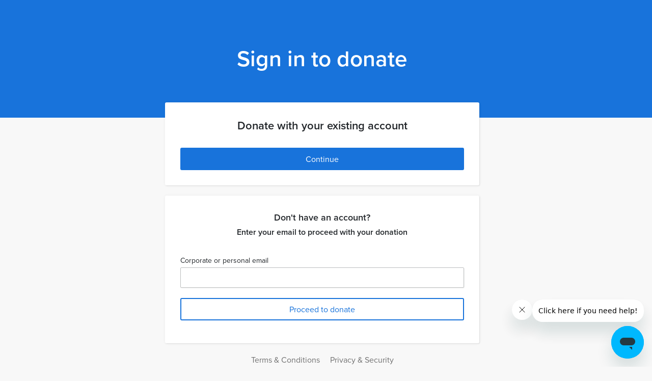

--- FILE ---
content_type: text/html; charset=utf-8
request_url: https://www.brightfunds.org/account_selector/new?back_to=%2Fprofile%2Fpayments%2Fnew%3Forganizations%255B%255D%3D29981&source_id=29981&source_type=organization
body_size: 12603
content:
<!DOCTYPE html><html><head><meta charset="utf-8" /><meta name="viewport" content="width=device-width, initial-scale=1" /><meta http-equiv="X-UA-Compatible" content="IE=edge" /><link rel="stylesheet" href="https://www.brightfunds.org/assets/application_next-e9427169f5b6d97d8fc3f6ba5b27dd2d4e9812b38580314ef44765c3555000f9.css" media="all" data-turbolinks-track="reload" /><script src="//js.honeybadger.io/v2.0/honeybadger.min.js" type="text/javascript"></script><script>try {
  (function () {
    'use strict';
    var hb_load = function () {
      var userId = document.body.dataset.userId;
      if (userId) {
        Honeybadger.setContext({ user_id: userId });
      }
    };
    Honeybadger.configure({
      apiKey: '885f4121',
      environment: 'production',
      maxErrors: 10
    });
    Honeybadger.beforeNotify(function (notice) {
      try {
        if (notice.environment !== 'production') { return false; }
      } catch(e) {}
    });
    document.addEventListener('DOMContentLoaded', function () {
      try {
        hb_load();
      } catch(e) {}
    });
    document.addEventListener('turbolinks:load', function () {
      try {
        hb_load();
        Honeybadger.resetMaxErrors();
      } catch(e) {}
    });
  })();
} catch(e) {}</script><script>(function () {
  'use strict';
  if(typeof window.Bf === 'undefined' || window.Bf === null) {
    window.Bf = {};
  }
  if(typeof window.Bf.afterJquery !== 'function') {
    window.Bf.afterJquery = function(method) {
      if (window.jQuery) { method(); }
      else { setTimeout(function () { window.Bf.afterJquery(method); }, 50) }
    }
 }
})();</script><script src="https://www.brightfunds.org/packs/js/application_next-12ec5271874e3ffa29a9.js" defer="defer" data-turbolinks-track="reload"></script><script src="https://www.brightfunds.org/assets/application_next-6738662573891d4a896c2daf5c6d1ec2dd2c7503ae8e0a953b642815e8758e13.js" defer="defer" data-turbolinks-track="reload"></script><style type="text/css">@import url("https://use.typekit.net/pjr6ljg.css");
@import url("https://use.typekit.net/djv0bwm.css");</style><script>(function(d) {
  var config = {
    kitId: 'icu5hyc',
    scriptTimeout: 3000,
    async: true
  },
  h=d.documentElement,t=setTimeout(function(){h.className=h.className.replace(/\bwf-loading\b/g,"")+" wf-inactive";},config.scriptTimeout),tk=d.createElement("script"),f=false,s=d.getElementsByTagName("script")[0],a;h.className+=" wf-loading";tk.src='https://use.typekit.net/'+config.kitId+'.js';tk.async=true;tk.onload=tk.onreadystatechange=function(){a=this.readyState;if(f||a&&a!="complete"&&a!="loaded")return;f=true;clearTimeout(t);try{Typekit.load(config)}catch(e){}};s.parentNode.insertBefore(tk,s)
})(document);</script><script>
  window.dataLayer ||= [];
</script>



  <!-- Google Tag Manager -->
  <script>(function(w,d,s,l,i){w[l]=w[l]||[];w[l].push({'gtm.start':
  new Date().getTime(),event:'gtm.js'});var f=d.getElementsByTagName(s)[0],
  j=d.createElement(s),dl=l!='dataLayer'?'&l='+l:'';j.async=true;j.src=
  'https://www.googletagmanager.com/gtm.js?id='+i+dl+ '&gtm_auth=nz3q7xSZA7YrDeN95f6QTg&gtm_preview=env-1&gtm_cookies_win=x';f.parentNode.insertBefore(j,f);
  })(window,document,'script','dataLayer','GTM-THPW28C');</script>
  <!-- End Google Tag Manager -->

  <script>
  var INTERCOM_APP_ID = 'b4tmmu4q';

    window.intercomSettings = {
      app_id: INTERCOM_APP_ID,
      hide_default_launcher: true
    };
  (function(){var w=window;var ic=w.Intercom;if(typeof ic==="function"){ic('reattach_activator');ic('update',w.intercomSettings);}else{var d=document;var i=function(){i.c(arguments);};i.q=[];i.c=function(args){i.q.push(args);};w.Intercom=i;var l=function(){var s=d.createElement('script');s.type='text/javascript';s.async=true;s.src='https://widget.intercom.io/widget/' + INTERCOM_APP_ID;var x=d.getElementsByTagName('script')[0];x.parentNode.insertBefore(s, x);};if(document.readyState==='complete'){l();}else if(w.attachEvent){w.attachEvent('onload',l);}else{w.addEventListener('load',l,false);}}})();
  </script>
<meta content="width=device-width,initial-scale=1.0" name="viewport" /><title> | Bright Funds</title><!-- Default desktop favicon -->
<link rel="icon" type="image/x-icon" href="https://www.brightfunds.org/assets/favicon/favicon-ff1fd5e55f525920d811f0306b1e4bb8e72311353b9664d2e365dee21bddad4f.ico" />

<!-- Standard tab favicon -->
<link rel="icon" type="image/png" href="https://www.brightfunds.org/assets/favicon/favicon-32x32-226ff7d0cd11e02deb55288da4a6632d0a9df6b360a5f6a2ce41fa4cba1e1655.png" sizes="32x32" />

<!-- Android / PWA icons -->
<link rel="icon" type="image/png" href="https://www.brightfunds.org/assets/favicon/android-chrome-192x192-2261dc2807edb697d42ce18eb9254e3c5088b34b467fb7d7bd48506ef2bed9f4.png" sizes="192x192" />
<link rel="icon" type="image/png" href="https://www.brightfunds.org/assets/favicon/android-chrome-512x512-4e0e62c910c30c52465d2aa5dfeb77583d99960c94628f6fc0b357603ca98f99.png" sizes="512x512" />

<!-- iOS home screen icon -->
<link rel="icon" type="image/png" href="https://www.brightfunds.org/assets/favicon/apple-touch-icon-6b44b7e23a91d034fe0c4e7f85caeda679f2ae5b7d8fa4ea00a772aeb338f072.png" sizes="180x180" />

<!-- PWA manifest -->
<link rel="manifest" href="https://www.brightfunds.org/assets/favicon/site-7a9e07ce1f7386689917602ddc5a75750ad842e605ff764f67173529c181bf04.webmanifest">
<!--[if lt IE 9]>
     <script src="http://html5shim.googlecode.com/svn/trunk/html5.js"></script>
 <![endif]--><meta name="csrf-param" content="authenticity_token" />
<meta name="csrf-token" content="pL2qlR5i7UFkSUV57g9zLIl_ILRVFswV83cFFencZhgtxS3VpSNBKkTLv0KyT8acgKZktYfhf4Bgg8smf6vZuw" /><script src="https://cdnjs.cloudflare.com/ajax/libs/numeral.js/2.0.6/numeral.min.js"></script><script src="https://js.stripe.com/v3/"></script><script src="https://www.brightfunds.org/packs/js/pursuits-be15b0dff455d33db063.js"></script></head><body class="account_selectors new" data-controller="inject-scan-files-attributes" data-env="production" data-scan-enabled="true" data-track-page-view="" data-user-id="" id="" lang="en">  <!-- Google Tag Manager (noscript) -->
  <noscript><iframe src="https://www.googletagmanager.com/ns.html?id=GTM-THPW28C&gtm_auth=nz3q7xSZA7YrDeN95f6QTg&gtm_preview=env-1&gtm_cookies_win=x"
  height="0" width="0" style="display:none;visibility:hidden"></iframe></noscript>
  <!-- End Google Tag Manager (noscript) -->

<div id="fb-root"></div>
  <div class="container-fluid"><div class="row header-background"><div class="col-sm-12"><div class="header-content"><h1 class="text-center">Sign in to donate</h1></div></div></div><div class="row"><div class="col-md-6 col-md-offset-3"><div class="body-content"><h4 class="text-center">Donate with your existing account</h4><div class="text-center"><a class="btn btn-lg btn-primary w-100" href="https://www.brightfunds.org/login">Continue</a></div></div></div><div class="col-md-6 col-md-offset-3"><div class="body-content"><h5 class="personal-email-title text-center">Don&#39;t have an account?</h5><h6 class="text-center">Enter your email to proceed with your donation</h6><div class="form-group margin-top-medium"><form class="new_account_selector" id="new_account_selector" action="/account_selector" accept-charset="UTF-8" method="post"><input type="hidden" name="authenticity_token" value="rtpbMqmUYe0Y1bNmY3eV-CMbAv_YHFl88t5G2MYfZpMx8cqQXuNFhSMdXZxERgRRtv8Hq6t60k8RXGhC0031Pw" autocomplete="off" /><label for="account_selector_email">Corporate or personal email</label><input required="required" class="form-control personal-email-input" type="email" name="account_selector[email]" id="account_selector_email" /><div class="text-center"><input type="submit" name="commit" value="Proceed to donate" class="btn btn-outline-primary w-100" data-disable-with="Proceed to donate" /></div></form></div></div><div class="text-center"><a target="_blank" class="terms-and-privacy text-muted" href="/terms">Terms &amp; Conditions</a><a target="_blank" class="terms-and-privacy text-muted" href="/privacy_policy">Privacy &amp; Security</a></div></div></div></div><script id="ze-snippet" src="https://static.zdassets.com/ekr/snippet.js?key=4e71ad7d-1710-4955-b0db-1c05a03c04d3"></script><script>var user_jwt_token = ""
if(user_jwt_token != ""){
  zE("messenger", "loginUser", function (callback) {
    console.log(callback(user_jwt_token));
  });
} else {
  zE("messenger", "logoutUser");
}</script>
    <script>
     window.fbAsyncInit = function() {
       FB.init({
         appId      : '385451304872938', // App ID from the App Dashboard
         status     : true, // check the login status upon init?
         cookie     : true, // set sessions cookies to allow your server to access the session?
         xfbml      : true  // parse XFBML tags on this page?
       });
     };
     (function(d, debug){
       var js, id = 'facebook-jssdk', ref = d.getElementsByTagName('script')[0];
       if (d.getElementById(id)) {return;}
       js = d.createElement('script'); js.id = id; js.async = true;
       js.src = "//connect.facebook.net/en_US/all" + (debug ? "/debug" : "") + ".js";
       ref.parentNode.insertBefore(js, ref);
     }(document, false));

     function shareGithubEventOnFacebook(){
       FB.ui({
         method: 'feed',
         name: "Join GitHub in playing dodgeball...all in the name of charity!",
         caption: "Dodgeball for Charity",
         description: "GitHub employees and a number of victims from other teams participate in an epic Dodgeball tournament. Each team that is entered donates at least $3000 to the charity pot.",
         link: "https://www.brightfunds.org/account_selector/new?back_to=%2Fprofile%2Fpayments%2Fnew%3Forganizations%255B%255D%3D29981&amp;source_id=29981&amp;source_type=organization",
         picture: 'https://www.brightfunds.orghttps://www.brightfunds.org/assets/events/github-right-f4243c81d48a140c20a45f62620e7e22c8c0536b681b747aa23a6b4374b8a4fe.png'
       },function(response) {
         // I'll leave this commented case you want to show some feedback
         // if (response && response.post_id) {
         //   alert('Your story was shared successfully!');
         // }
       });
     }

     function shareStoryToFacebook(url, title, name, photo_url){
       FB.ui({
         method: 'feed',
         name: "New update from " + name + " from my Bright Funds portfolio",
         caption: title,
         description: "I am using Bright Funds to create a portfolio of my giving and invest in a better world.",
         link: url,
         picture: photo_url
       },function(response) {
         // I'll leave this commented case you want to show some feedback
         // if (response && response.post_id) {
         //   alert('Your story was shared successfully!');
         // }
       });
     }

     function shareFundToFacebook(link, name, description, picture){
       var picture = typeof picture !== 'undefined' ? picture : 'https://www.brightfunds.orghttps://www.brightfunds.org/assets/logo-f0d89d13254891283b3288c5ccc7b865b5d0b33361ad73ac1a453b51b5d30408.png';

       FB.ui({
         method: 'feed',
         name: "I support "+ name + " on Bright Funds",
         caption: description,
         link: link,
         picture: picture
       },function(response) {
         // I'll leave this commented case you want to show some feedback
         // if (response && response.post_id) {
         //   alert('Your story was shared successfully!');
         // }
       });
     }

     function shareOrgToFacebook(link, name, description, picture){
       var picture = typeof picture !== 'undefined' ? picture : 'https://www.brightfunds.orghttps://www.brightfunds.org/assets/logo-f0d89d13254891283b3288c5ccc7b865b5d0b33361ad73ac1a453b51b5d30408.png';

       FB.ui({
         method: 'feed',
         name: "I support "+ name + " on Bright Funds",
         caption: description,
         link: link,
         picture: picture
       },function(response) {
         // I'll leave this commented case you want to show some feedback
         // if (response && response.post_id) {
         //   alert('Your story was shared successfully!');
         // }
       });
     }

      function shareEventToFacebook(link, event_name, time_location, picture){
        var picture = typeof picture !== 'undefined' ? picture : 'https://www.brightfunds.orghttps://www.brightfunds.org/assets/logo-f0d89d13254891283b3288c5ccc7b865b5d0b33361ad73ac1a453b51b5d30408.png';

        FB.ui({
          method: 'feed',
          name: event_name,
          caption: time_location,
          link: link,
          picture: picture
        },function(response) {
          // I'll leave this commented case you want to show some feedback
         // if (response && response.post_id) {
         //   alert('Your story was shared successfully!');
         // }
        });
      }

    </script>
</body></html>

--- FILE ---
content_type: application/javascript
request_url: https://www.brightfunds.org/packs/js/application_next-12ec5271874e3ffa29a9.js
body_size: 228751
content:
/*! For license information please see application_next-12ec5271874e3ffa29a9.js.LICENSE.txt */
!function(t){var e={};function n(r){if(e[r])return e[r].exports;var i=e[r]={i:r,l:!1,exports:{}};return t[r].call(i.exports,i,i.exports,n),i.l=!0,i.exports}n.m=t,n.c=e,n.d=function(t,e,r){n.o(t,e)||Object.defineProperty(t,e,{enumerable:!0,get:r})},n.r=function(t){"undefined"!==typeof Symbol&&Symbol.toStringTag&&Object.defineProperty(t,Symbol.toStringTag,{value:"Module"}),Object.defineProperty(t,"__esModule",{value:!0})},n.t=function(t,e){if(1&e&&(t=n(t)),8&e)return t;if(4&e&&"object"===typeof t&&t&&t.__esModule)return t;var r=Object.create(null);if(n.r(r),Object.defineProperty(r,"default",{enumerable:!0,value:t}),2&e&&"string"!=typeof t)for(var i in t)n.d(r,i,function(e){return t[e]}.bind(null,i));return r},n.n=function(t){var e=t&&t.__esModule?function(){return t.default}:function(){return t};return n.d(e,"a",e),e},n.o=function(t,e){return Object.prototype.hasOwnProperty.call(t,e)},n.p="https://www.brightfunds.org/packs/",n(n.s=408)}([function(t,e,n){"use strict";n.d(e,"f",(function(){return d})),n.d(e,"h",(function(){return p})),n.d(e,"g",(function(){return v})),n.d(e,"c",(function(){return g})),n.d(e,"a",(function(){return m})),n.d(e,"e",(function(){return y})),n.d(e,"d",(function(){return _})),n.d(e,"b",(function(){return x}));var r=n(1),i=n(31),o=n(26),a=n(17),s=n(5),c=n(7),u=n(14);function l(t,e){var n=Object.keys(t);if(Object.getOwnPropertySymbols){var r=Object.getOwnPropertySymbols(t);e&&(r=r.filter((function(e){return Object.getOwnPropertyDescriptor(t,e).enumerable}))),n.push.apply(n,r)}return n}function f(t){for(var e=1;e<arguments.length;e++){var n=null!=arguments[e]?arguments[e]:{};e%2?l(Object(n),!0).forEach((function(e){h(t,e,n[e])})):Object.getOwnPropertyDescriptors?Object.defineProperties(t,Object.getOwnPropertyDescriptors(n)):l(Object(n)).forEach((function(e){Object.defineProperty(t,e,Object.getOwnPropertyDescriptor(n,e))}))}return t}function h(t,e,n){return e in t?Object.defineProperty(t,e,{value:n,enumerable:!0,configurable:!0,writable:!0}):t[e]=n,t}var d=function(t,e){return t+Object(u.j)(e)},p=function(t,e){return Object(u.d)(e.replace(t,""))},v=function(t,e){return e+(t?Object(u.j)(t):"")},g=function(){var t=arguments.length>0&&void 0!==arguments[0]?arguments[0]:r.a,e=arguments.length>1&&void 0!==arguments[1]?arguments[1]:void 0,n=arguments.length>2&&void 0!==arguments[2]?arguments[2]:void 0,i=arguments.length>3&&void 0!==arguments[3]?arguments[3]:void 0,o=!0===n;return i=o?i:n,f(f(f({},t?{type:t}:{}),o?{required:o}:Object(s.o)(e)?{}:{default:Object(s.j)(e)?function(){return e}:e}),Object(s.o)(i)?{}:{validator:i})},m=function(t){var e=arguments.length>1&&void 0!==arguments[1]?arguments[1]:a.a;if(Object(s.a)(t))return t.map(e);var n={};for(var r in t)Object(c.g)(t,r)&&(n[e(r)]=Object(s.j)(t[r])?Object(c.b)(t[r]):t[r]);return n},y=function(t,e){var n=arguments.length>2&&void 0!==arguments[2]?arguments[2]:a.a;return(Object(s.a)(t)?t.slice():Object(c.h)(t)).reduce((function(t,r){return t[n(r)]=e[r],t}),{})},b=function(t,e,n){return f(f({},Object(i.a)(t)),{},{default:function(){var r=Object(o.c)(n,e,t.default);return Object(s.f)(r)?r():r}})},_=function(t,e){return Object(c.h)(t).reduce((function(n,r){return f(f({},n),{},h({},r,b(t[r],r,e)))}),{})},w=b({},"","").default.name,x=function(t){return Object(s.f)(t)&&t.name&&t.name!==w}},function(t,e,n){"use strict";n.d(e,"a",(function(){return r})),n.d(e,"b",(function(){return i})),n.d(e,"g",(function(){return o})),n.d(e,"l",(function(){return s})),n.d(e,"n",(function(){return c})),n.d(e,"q",(function(){return u})),n.d(e,"t",(function(){return l})),n.d(e,"u",(function(){return f})),n.d(e,"c",(function(){return h})),n.d(e,"d",(function(){return d})),n.d(e,"e",(function(){return p})),n.d(e,"f",(function(){return v})),n.d(e,"h",(function(){return g})),n.d(e,"i",(function(){return m})),n.d(e,"j",(function(){return y})),n.d(e,"k",(function(){return b})),n.d(e,"m",(function(){return _})),n.d(e,"p",(function(){return w})),n.d(e,"o",(function(){return x})),n.d(e,"r",(function(){return O})),n.d(e,"s",(function(){return k}));var r=void 0,i=Array,o=Boolean,a=Date,s=Function,c=Number,u=Object,l=RegExp,f=String,h=[i,s],d=[i,u],p=[i,u,f],v=[i,f],g=[o,c],m=[o,c,f],y=[o,f],b=[a,f],_=[s,f],w=[c,f],x=[c,u,f],O=[u,s],k=[u,f]},function(t,e,n){"use strict";n.d(e,"a",(function(){return r})),n.d(e,"b",(function(){return i})),n.d(e,"c",(function(){return o})),n.d(e,"d",(function(){return a})),n.d(e,"e",(function(){return s})),n.d(e,"f",(function(){return c})),n.d(e,"g",(function(){return u})),n.d(e,"h",(function(){return l})),n.d(e,"i",(function(){return f})),n.d(e,"j",(function(){return h})),n.d(e,"k",(function(){return d})),n.d(e,"l",(function(){return p})),n.d(e,"m",(function(){return v})),n.d(e,"n",(function(){return g})),n.d(e,"o",(function(){return m})),n.d(e,"p",(function(){return y})),n.d(e,"q",(function(){return b})),n.d(e,"r",(function(){return _})),n.d(e,"s",(function(){return w})),n.d(e,"t",(function(){return x})),n.d(e,"u",(function(){return O})),n.d(e,"v",(function(){return k})),n.d(e,"w",(function(){return S})),n.d(e,"x",(function(){return T})),n.d(e,"y",(function(){return E})),n.d(e,"z",(function(){return C})),n.d(e,"A",(function(){return j})),n.d(e,"C",(function(){return P})),n.d(e,"D",(function(){return A})),n.d(e,"E",(function(){return L})),n.d(e,"F",(function(){return M})),n.d(e,"G",(function(){return D})),n.d(e,"H",(function(){return R})),n.d(e,"I",(function(){return I})),n.d(e,"J",(function(){return F})),n.d(e,"K",(function(){return N})),n.d(e,"L",(function(){return $})),n.d(e,"M",(function(){return B})),n.d(e,"O",(function(){return H})),n.d(e,"P",(function(){return V})),n.d(e,"Q",(function(){return z})),n.d(e,"R",(function(){return W})),n.d(e,"S",(function(){return q})),n.d(e,"T",(function(){return U})),n.d(e,"U",(function(){return K})),n.d(e,"V",(function(){return G})),n.d(e,"W",(function(){return Y})),n.d(e,"X",(function(){return X})),n.d(e,"Y",(function(){return J})),n.d(e,"ab",(function(){return Z})),n.d(e,"bb",(function(){return Q})),n.d(e,"cb",(function(){return tt})),n.d(e,"db",(function(){return et})),n.d(e,"eb",(function(){return nt})),n.d(e,"fb",(function(){return rt})),n.d(e,"gb",(function(){return it})),n.d(e,"hb",(function(){return ot})),n.d(e,"ib",(function(){return at})),n.d(e,"jb",(function(){return st})),n.d(e,"kb",(function(){return ct})),n.d(e,"lb",(function(){return ut})),n.d(e,"mb",(function(){return lt})),n.d(e,"nb",(function(){return ft})),n.d(e,"ob",(function(){return ht})),n.d(e,"pb",(function(){return dt})),n.d(e,"qb",(function(){return pt})),n.d(e,"rb",(function(){return vt})),n.d(e,"sb",(function(){return gt})),n.d(e,"tb",(function(){return mt})),n.d(e,"ub",(function(){return yt})),n.d(e,"vb",(function(){return bt})),n.d(e,"wb",(function(){return _t})),n.d(e,"xb",(function(){return wt})),n.d(e,"yb",(function(){return xt})),n.d(e,"zb",(function(){return Ot})),n.d(e,"Ab",(function(){return kt})),n.d(e,"Bb",(function(){return St})),n.d(e,"Cb",(function(){return Tt})),n.d(e,"Db",(function(){return Et})),n.d(e,"Eb",(function(){return Ct})),n.d(e,"Fb",(function(){return jt})),n.d(e,"Gb",(function(){return Pt})),n.d(e,"Hb",(function(){return At})),n.d(e,"Ib",(function(){return Lt})),n.d(e,"Jb",(function(){return Mt})),n.d(e,"Kb",(function(){return Dt})),n.d(e,"Lb",(function(){return Rt})),n.d(e,"Mb",(function(){return It})),n.d(e,"Nb",(function(){return Ft})),n.d(e,"Ob",(function(){return Nt})),n.d(e,"Pb",(function(){return $t})),n.d(e,"Qb",(function(){return Bt})),n.d(e,"Ub",(function(){return Ht})),n.d(e,"Vb",(function(){return Vt})),n.d(e,"Wb",(function(){return zt})),n.d(e,"Xb",(function(){return Wt})),n.d(e,"Yb",(function(){return qt})),n.d(e,"Zb",(function(){return Ut})),n.d(e,"ac",(function(){return Kt})),n.d(e,"bc",(function(){return Gt})),n.d(e,"cc",(function(){return Yt})),n.d(e,"dc",(function(){return Xt})),n.d(e,"ec",(function(){return Jt})),n.d(e,"fc",(function(){return Zt})),n.d(e,"gc",(function(){return Qt})),n.d(e,"hc",(function(){return te})),n.d(e,"ic",(function(){return ee})),n.d(e,"jc",(function(){return ne})),n.d(e,"lc",(function(){return re})),n.d(e,"mc",(function(){return ie})),n.d(e,"nc",(function(){return oe})),n.d(e,"oc",(function(){return ae})),n.d(e,"pc",(function(){return se})),n.d(e,"qc",(function(){return ce})),n.d(e,"rc",(function(){return ue})),n.d(e,"tc",(function(){return le})),n.d(e,"wc",(function(){return fe})),n.d(e,"B",(function(){return he})),n.d(e,"N",(function(){return de})),n.d(e,"Z",(function(){return pe})),n.d(e,"Rb",(function(){return ve})),n.d(e,"Sb",(function(){return ge})),n.d(e,"Tb",(function(){return me})),n.d(e,"kc",(function(){return ye})),n.d(e,"sc",(function(){return be})),n.d(e,"uc",(function(){return _e})),n.d(e,"vc",(function(){return we})),n.d(e,"xc",(function(){return xe})),n.d(e,"yc",(function(){return Oe})),n.d(e,"zc",(function(){return ke}));var r="BAlert",i="BAspect",o="BAvatar",a="BAvatarGroup",s="BBadge",c="BBreadcrumb",u="BBreadcrumbItem",l="BBreadcrumbLink",f="BButton",h="BButtonClose",d="BButtonGroup",p="BButtonToolbar",v="BCalendar",g="BCard",m="BCardBody",y="BCardFooter",b="BCardGroup",_="BCardHeader",w="BCardImg",x="BCardImgLazy",O="BCardSubTitle",k="BCardText",S="BCardTitle",T="BCarousel",E="BCarouselSlide",C="BCol",j="BCollapse",P="BContainer",A="BDropdown",L="BDropdownDivider",M="BDropdownForm",D="BDropdownGroup",R="BDropdownHeader",I="BDropdownItem",F="BDropdownItemButton",N="BDropdownText",$="BEmbed",B="BForm",H="BFormCheckbox",V="BFormCheckboxGroup",z="BFormDatalist",W="BFormDatepicker",q="BFormFile",U="BFormGroup",K="BFormInput",G="BFormInvalidFeedback",Y="BFormRadio",X="BFormRadioGroup",J="BFormRating",Z="BFormRow",Q="BFormSelect",tt="BFormSelectOption",et="BFormSelectOptionGroup",nt="BFormSpinbutton",rt="BFormTag",it="BFormTags",ot="BFormText",at="BFormTextarea",st="BFormTimepicker",ct="BFormValidFeedback",ut="BIcon",lt="BIconstack",ft="BIconBase",ht="BImg",dt="BImgLazy",pt="BInputGroup",vt="BInputGroupAddon",gt="BInputGroupAppend",mt="BInputGroupPrepend",yt="BInputGroupText",bt="BJumbotron",_t="BLink",wt="BListGroup",xt="BListGroupItem",Ot="BMedia",kt="BMediaAside",St="BMediaBody",Tt="BModal",Et="BMsgBox",Ct="BNav",jt="BNavbar",Pt="BNavbarBrand",At="BNavbarNav",Lt="BNavbarToggle",Mt="BNavForm",Dt="BNavItem",Rt="BNavItemDropdown",It="BNavText",Ft="BOverlay",Nt="BPagination",$t="BPaginationNav",Bt="BPopover",Ht="BProgress",Vt="BProgressBar",zt="BRow",Wt="BSidebar",qt="BSkeleton",Ut="BSkeletonIcon",Kt="BSkeletonImg",Gt="BSkeletonTable",Yt="BSkeletonWrapper",Xt="BSpinner",Jt="BTab",Zt="BTable",Qt="BTableCell",te="BTableLite",ee="BTableSimple",ne="BTabs",re="BTbody",ie="BTfoot",oe="BTh",ae="BThead",se="BTime",ce="BToast",ue="BToaster",le="BTooltip",fe="BTr",he="BVCollapse",de="BVFormBtnLabelControl",pe="BVFormRatingStar",ve="BVPopover",ge="BVPopoverTemplate",me="BVPopper",ye="BVTabButton",be="BVToastPop",_e="BVTooltip",we="BVTooltipTemplate",xe="BVTransition",Oe="BVTransporter",ke="BVTransporterTarget"},function(t,e,n){"use strict";n.d(e,"D",(function(){return d})),n.d(e,"a",(function(){return p})),n.d(e,"B",(function(){return v})),n.d(e,"s",(function(){return g})),n.d(e,"g",(function(){return m})),n.d(e,"t",(function(){return y})),n.d(e,"q",(function(){return b})),n.d(e,"u",(function(){return _})),n.d(e,"r",(function(){return w})),n.d(e,"y",(function(){return x})),n.d(e,"F",(function(){return O})),n.d(e,"E",(function(){return k})),n.d(e,"v",(function(){return S})),n.d(e,"e",(function(){return T})),n.d(e,"f",(function(){return E})),n.d(e,"j",(function(){return C})),n.d(e,"b",(function(){return j})),n.d(e,"A",(function(){return P})),n.d(e,"p",(function(){return A})),n.d(e,"G",(function(){return L})),n.d(e,"z",(function(){return M})),n.d(e,"h",(function(){return D})),n.d(e,"o",(function(){return R})),n.d(e,"H",(function(){return I})),n.d(e,"C",(function(){return F})),n.d(e,"m",(function(){return N})),n.d(e,"i",(function(){return $})),n.d(e,"k",(function(){return B})),n.d(e,"l",(function(){return H})),n.d(e,"w",(function(){return V})),n.d(e,"x",(function(){return z})),n.d(e,"n",(function(){return W})),n.d(e,"d",(function(){return q})),n.d(e,"c",(function(){return U}));var r=n(16),i=n(30),o=n(12),a=n(5),s=n(11),c=n(14),u=i.a.prototype,l=["button","[href]:not(.disabled)","input","select","textarea","[tabindex]","[contenteditable]"].map((function(t){return"".concat(t,":not(:disabled):not([disabled])")})).join(", "),f=u.matches||u.msMatchesSelector||u.webkitMatchesSelector,h=u.closest||function(t){var e=this;do{if(S(e,t))return e;e=e.parentElement||e.parentNode}while(!Object(a.g)(e)&&e.nodeType===Node.ELEMENT_NODE);return null},d=(r.k.requestAnimationFrame||r.k.webkitRequestAnimationFrame||r.k.mozRequestAnimationFrame||r.k.msRequestAnimationFrame||r.k.oRequestAnimationFrame||function(t){return setTimeout(t,16)}).bind(r.k),p=r.k.MutationObserver||r.k.WebKitMutationObserver||r.k.MozMutationObserver||null,v=function(t){return t&&t.parentNode&&t.parentNode.removeChild(t)},g=function(t){return!(!t||t.nodeType!==Node.ELEMENT_NODE)},m=function(){var t=arguments.length>0&&void 0!==arguments[0]?arguments[0]:[],e=r.a.activeElement;return e&&!t.some((function(t){return t===e}))?e:null},y=function(t,e){return Object(c.g)(t).toLowerCase()===Object(c.g)(e).toLowerCase()},b=function(t){return g(t)&&t===m()},_=function(t){if(!g(t)||!t.parentNode||!E(r.a.body,t))return!1;if("none"===N(t,"display"))return!1;var e=$(t);return!!(e&&e.height>0&&e.width>0)},w=function(t){return!g(t)||t.disabled||R(t,"disabled")||A(t,"disabled")},x=function(t){return g(t)&&t.offsetHeight},O=function(t,e){return Object(o.f)((g(e)?e:r.a).querySelectorAll(t))},k=function(t,e){return(g(e)?e:r.a).querySelector(t)||null},S=function(t,e){return!!g(t)&&f.call(t,e)},T=function(t,e){var n=arguments.length>2&&void 0!==arguments[2]&&arguments[2];if(!g(e))return null;var r=h.call(e,t);return n?r:r===e?null:r},E=function(t,e){return!(!t||!Object(a.f)(t.contains))&&t.contains(e)},C=function(t){return r.a.getElementById(/^#/.test(t)?t.slice(1):t)||null},j=function(t,e){e&&g(t)&&t.classList&&t.classList.add(e)},P=function(t,e){e&&g(t)&&t.classList&&t.classList.remove(e)},A=function(t,e){return!!(e&&g(t)&&t.classList)&&t.classList.contains(e)},L=function(t,e,n){e&&g(t)&&t.setAttribute(e,n)},M=function(t,e){e&&g(t)&&t.removeAttribute(e)},D=function(t,e){return e&&g(t)?t.getAttribute(e):null},R=function(t,e){return e&&g(t)?t.hasAttribute(e):null},I=function(t,e,n){e&&g(t)&&(t.style[e]=n)},F=function(t,e){e&&g(t)&&(t.style[e]="")},N=function(t,e){return e&&g(t)&&t.style[e]||null},$=function(t){return g(t)?t.getBoundingClientRect():null},B=function(t){var e=r.k.getComputedStyle;return e&&g(t)?e(t):{}},H=function(){return r.k.getSelection?r.k.getSelection():null},V=function(t){var e={top:0,left:0};if(!g(t)||0===t.getClientRects().length)return e;var n=$(t);if(n){var r=t.ownerDocument.defaultView;e.top=n.top+r.pageYOffset,e.left=n.left+r.pageXOffset}return e},z=function(t){var e={top:0,left:0};if(!g(t))return e;var n={top:0,left:0},r=B(t);if("fixed"===r.position)e=$(t)||e;else{e=V(t);for(var i=t.ownerDocument,o=t.offsetParent||i.documentElement;o&&(o===i.body||o===i.documentElement)&&"static"===B(o).position;)o=o.parentNode;if(o&&o!==t&&o.nodeType===Node.ELEMENT_NODE){n=V(o);var a=B(o);n.top+=Object(s.b)(a.borderTopWidth,0),n.left+=Object(s.b)(a.borderLeftWidth,0)}}return{top:e.top-n.top-Object(s.b)(r.marginTop,0),left:e.left-n.left-Object(s.b)(r.marginLeft,0)}},W=function(){var t=arguments.length>0&&void 0!==arguments[0]?arguments[0]:document;return O(l,t).filter(_).filter((function(t){return t.tabIndex>-1&&!t.disabled}))},q=function(t){var e=arguments.length>1&&void 0!==arguments[1]?arguments[1]:{};try{t.focus(e)}catch(n){}return b(t)},U=function(t){try{t.blur()}catch(e){}return!b(t)}},function(t,e,n){"use strict";n.d(e,"b",(function(){return f})),n.d(e,"a",(function(){return u})),n.d(e,"d",(function(){return l})),n.d(e,"e",(function(){return y})),n.d(e,"c",(function(){return d}));var r=n(24);n(43);function i(t,e){var n=Object.keys(t);if(Object.getOwnPropertySymbols){var r=Object.getOwnPropertySymbols(t);e&&(r=r.filter((function(e){return Object.getOwnPropertyDescriptor(t,e).enumerable}))),n.push.apply(n,r)}return n}function o(t){for(var e=1;e<arguments.length;e++){var n=null!=arguments[e]?arguments[e]:{};e%2?i(Object(n),!0).forEach((function(e){a(t,e,n[e])})):Object.getOwnPropertyDescriptors?Object.defineProperties(t,Object.getOwnPropertyDescriptors(n)):i(Object(n)).forEach((function(e){Object.defineProperty(t,e,Object.getOwnPropertyDescriptor(n,e))}))}return t}function a(t,e,n){return e in t?Object.defineProperty(t,e,{value:n,enumerable:!0,configurable:!0,writable:!0}):t[e]=n,t}function s(t,e){if(null==t)return{};var n,r,i=function(t,e){if(null==t)return{};var n,r,i={},o=Object.keys(t);for(r=0;r<o.length;r++)n=o[r],e.indexOf(n)>=0||(i[n]=t[n]);return i}(t,e);if(Object.getOwnPropertySymbols){var o=Object.getOwnPropertySymbols(t);for(r=0;r<o.length;r++)n=o[r],e.indexOf(n)>=0||Object.prototype.propertyIsEnumerable.call(t,n)&&(i[n]=t[n])}return i}function c(t){return c="function"==typeof Symbol&&"symbol"==typeof Symbol.iterator?function(t){return typeof t}:function(t){return t&&"function"==typeof Symbol&&t.constructor===Symbol&&t!==Symbol.prototype?"symbol":typeof t},c(t)}var u="_uid",l=r.default.version.startsWith("3"),f=l?"ref_for":"refInFor",h=["class","staticClass","style","attrs","props","domProps","on","nativeOn","directives","scopedSlots","slot","key","ref","refInFor"],d=r.default.extend.bind(r.default);if(l){var p=r.default.extend,v=["router-link","transition","transition-group"],g=r.default.vModelDynamic.created,m=r.default.vModelDynamic.beforeUpdate;r.default.vModelDynamic.created=function(t,e,n){g.call(this,t,e,n),t._assign||(t._assign=function(){})},r.default.vModelDynamic.beforeUpdate=function(t,e,n){m.call(this,t,e,n),t._assign||(t._assign=function(){})},d=function(t){if("object"===c(t)&&t.render&&!t.__alreadyPatched){var e=t.render;t.__alreadyPatched=!0,t.render=function(n){var r=function(t,e,r){var i=void 0===r?[]:[Array.isArray(r)?r.filter(Boolean):r],a="string"===typeof t&&!v.includes(t);if(!(e&&"object"===c(e)&&!Array.isArray(e)))return n.apply(void 0,[t,e].concat(i));var u=e.attrs,l=e.props,f=o(o({},s(e,["attrs","props"])),{},{attrs:u,props:a?{}:l});return"router-link"!==t||f.slots||f.scopedSlots||(f.scopedSlots={$hasNormal:function(){}}),n.apply(void 0,[t,f].concat(i))};if(t.functional){var i,a,u=arguments[1],l=o({},u);l.data={attrs:o({},u.data.attrs||{}),props:o({},u.data.props||{})},Object.keys(u.data||{}).forEach((function(t){h.includes(t)?l.data[t]=u.data[t]:t in u.props?l.data.props[t]=u.data[t]:t.startsWith("on")||(l.data.attrs[t]=u.data[t])}));var f=["_ctx"],d=(null===(i=u.children)||void 0===i||null===(a=i.default)||void 0===a?void 0:a.call(i))||u.children;return d&&0===Object.keys(l.children).filter((function(t){return!f.includes(t)})).length?delete l.children:l.children=d,l.data.on=u.listeners,e.call(this,r,l)}return e.call(this,r)}}return p.call(this,t)}.bind(r.default)}var y=r.default.nextTick},function(t,e,n){"use strict";n.d(e,"o",(function(){return c})),n.d(e,"g",(function(){return u})),n.d(e,"p",(function(){return l})),n.d(e,"f",(function(){return f})),n.d(e,"b",(function(){return h})),n.d(e,"n",(function(){return d})),n.d(e,"h",(function(){return p})),n.d(e,"i",(function(){return v})),n.d(e,"a",(function(){return g})),n.d(e,"j",(function(){return m})),n.d(e,"k",(function(){return y})),n.d(e,"c",(function(){return b})),n.d(e,"d",(function(){return _})),n.d(e,"e",(function(){return w})),n.d(e,"m",(function(){return x})),n.d(e,"l",(function(){return O}));var r=n(19),i=n(30);function o(t){return o="function"==typeof Symbol&&"symbol"==typeof Symbol.iterator?function(t){return typeof t}:function(t){return t&&"function"==typeof Symbol&&t.constructor===Symbol&&t!==Symbol.prototype?"symbol":typeof t},o(t)}var a=function(t){return o(t)},s=function(t){return Object.prototype.toString.call(t).slice(8,-1)},c=function(t){return void 0===t},u=function(t){return null===t},l=function(t){return c(t)||u(t)},f=function(t){return"function"===a(t)},h=function(t){return"boolean"===a(t)},d=function(t){return"string"===a(t)},p=function(t){return"number"===a(t)},v=function(t){return r.s.test(String(t))},g=function(t){return Array.isArray(t)},m=function(t){return null!==t&&"object"===o(t)},y=function(t){return"[object Object]"===Object.prototype.toString.call(t)},b=function(t){return t instanceof Date},_=function(t){return t instanceof Event},w=function(t){return t instanceof i.b},x=function(t){return"RegExp"===s(t)},O=function(t){return!l(t)&&f(t.then)&&f(t.catch)}},function(t,e,n){"use strict";n.d(e,"a",(function(){return i})),n.d(e,"b",(function(){return o})),n.d(e,"c",(function(){return a})),n.d(e,"d",(function(){return s})),n.d(e,"e",(function(){return c})),n.d(e,"f",(function(){return u})),n.d(e,"g",(function(){return l})),n.d(e,"h",(function(){return f})),n.d(e,"i",(function(){return h})),n.d(e,"j",(function(){return d})),n.d(e,"k",(function(){return p})),n.d(e,"l",(function(){return v})),n.d(e,"m",(function(){return g})),n.d(e,"n",(function(){return m})),n.d(e,"o",(function(){return y})),n.d(e,"p",(function(){return b})),n.d(e,"q",(function(){return _})),n.d(e,"r",(function(){return w})),n.d(e,"s",(function(){return x})),n.d(e,"t",(function(){return O})),n.d(e,"u",(function(){return k})),n.d(e,"v",(function(){return S})),n.d(e,"w",(function(){return T})),n.d(e,"x",(function(){return E})),n.d(e,"y",(function(){return C})),n.d(e,"z",(function(){return j})),n.d(e,"A",(function(){return P})),n.d(e,"B",(function(){return A})),n.d(e,"C",(function(){return L})),n.d(e,"D",(function(){return M})),n.d(e,"E",(function(){return D})),n.d(e,"F",(function(){return R})),n.d(e,"G",(function(){return I})),n.d(e,"H",(function(){return F})),n.d(e,"I",(function(){return N})),n.d(e,"J",(function(){return $})),n.d(e,"K",(function(){return B})),n.d(e,"L",(function(){return H})),n.d(e,"M",(function(){return V})),n.d(e,"N",(function(){return z})),n.d(e,"O",(function(){return W})),n.d(e,"P",(function(){return q})),n.d(e,"Q",(function(){return U})),n.d(e,"R",(function(){return K})),n.d(e,"S",(function(){return G})),n.d(e,"T",(function(){return Y})),n.d(e,"U",(function(){return X})),n.d(e,"V",(function(){return J})),n.d(e,"W",(function(){return Z})),n.d(e,"X",(function(){return Q})),n.d(e,"Y",(function(){return tt})),n.d(e,"Z",(function(){return et})),n.d(e,"ab",(function(){return nt})),n.d(e,"bb",(function(){return rt})),n.d(e,"cb",(function(){return it})),n.d(e,"fb",(function(){return ot})),n.d(e,"gb",(function(){return at})),n.d(e,"hb",(function(){return st})),n.d(e,"ib",(function(){return ct})),n.d(e,"jb",(function(){return ut})),n.d(e,"eb",(function(){return lt})),n.d(e,"db",(function(){return ft}));var r=n(4),i="activate-tab",o="blur",a="cancel",s="change",c="changed",u="click",l="close",f="context",h="context-changed",d="destroyed",p="disable",v="disabled",g="dismissed",m="dismiss-count-down",y="enable",b="enabled",_="filtered",w="first",x="focus",O="focusin",k="focusout",S="head-clicked",T="hidden",E="hide",C="img-error",j="input",P="last",A="mouseenter",L="mouseleave",M="next",D="ok",R="open",I="page-click",F="paused",N="prev",$="refresh",B="refreshed",H="remove",V="row-clicked",z="row-contextmenu",W="row-dblclicked",q="row-hovered",U="row-middle-clicked",K="row-selected",G="row-unhovered",Y="selected",X="show",J="shown",Z="sliding-end",Q="sliding-start",tt="sort-changed",et="tag-state",nt="toggle",rt="unpaused",it="update",ot=r.d?"vnodeBeforeUnmount":"hook:beforeDestroy",at=r.d?"vNodeUnmounted":"hook:destroyed",st="update:",ct="bv",ut="::",lt={passive:!0},ft={passive:!0,capture:!1}},function(t,e,n){"use strict";n.d(e,"a",(function(){return s})),n.d(e,"c",(function(){return c})),n.d(e,"d",(function(){return u})),n.d(e,"e",(function(){return l})),n.d(e,"f",(function(){return f})),n.d(e,"h",(function(){return h})),n.d(e,"g",(function(){return d})),n.d(e,"n",(function(){return p})),n.d(e,"b",(function(){return v})),n.d(e,"k",(function(){return g})),n.d(e,"j",(function(){return m})),n.d(e,"i",(function(){return y})),n.d(e,"m",(function(){return b})),n.d(e,"l",(function(){return _}));var r=n(5);function i(t,e){var n=Object.keys(t);if(Object.getOwnPropertySymbols){var r=Object.getOwnPropertySymbols(t);e&&(r=r.filter((function(e){return Object.getOwnPropertyDescriptor(t,e).enumerable}))),n.push.apply(n,r)}return n}function o(t){for(var e=1;e<arguments.length;e++){var n=null!=arguments[e]?arguments[e]:{};e%2?i(Object(n),!0).forEach((function(e){a(t,e,n[e])})):Object.getOwnPropertyDescriptors?Object.defineProperties(t,Object.getOwnPropertyDescriptors(n)):i(Object(n)).forEach((function(e){Object.defineProperty(t,e,Object.getOwnPropertyDescriptor(n,e))}))}return t}function a(t,e,n){return e in t?Object.defineProperty(t,e,{value:n,enumerable:!0,configurable:!0,writable:!0}):t[e]=n,t}var s=function(){return Object.assign.apply(Object,arguments)},c=function(t,e){return Object.create(t,e)},u=function(t,e){return Object.defineProperties(t,e)},l=function(t,e,n){return Object.defineProperty(t,e,n)},f=function(t){return Object.getOwnPropertyNames(t)},h=function(t){return Object.keys(t)},d=function(t,e){return Object.prototype.hasOwnProperty.call(t,e)},p=function(t){return Object.prototype.toString.call(t)},v=function(t){return o({},t)},g=function(t,e){return h(t).filter((function(t){return-1!==e.indexOf(t)})).reduce((function(e,n){return o(o({},e),{},a({},n,t[n]))}),{})},m=function(t,e){return h(t).filter((function(t){return-1===e.indexOf(t)})).reduce((function(e,n){return o(o({},e),{},a({},n,t[n]))}),{})},y=function t(e,n){return Object(r.j)(e)&&Object(r.j)(n)&&h(n).forEach((function(i){Object(r.j)(n[i])?(e[i]&&Object(r.j)(e[i])||(e[i]=n[i]),t(e[i],n[i])):s(e,a({},i,n[i]))})),e},b=function(t){return h(t).sort().reduce((function(e,n){return o(o({},e),{},a({},n,t[n]))}),{})},_=function(){return{enumerable:!0,configurable:!1,writable:!1}}},,function(t,e,n){"use strict";n.d(e,"b",(function(){return u})),n.d(e,"a",(function(){return l})),n.d(e,"c",(function(){return f})),n.d(e,"f",(function(){return h})),n.d(e,"e",(function(){return p})),n.d(e,"d",(function(){return v}));var r=n(16),i=n(6),o=n(19),a=n(5),s=n(14),c=function(t){return r.d?Object(a.j)(t)?t:{capture:!!t||!1}:!!(Object(a.j)(t)?t.capture:t)},u=function(t,e,n,r){t&&t.addEventListener&&t.addEventListener(e,n,c(r))},l=function(t,e,n,r){t&&t.removeEventListener&&t.removeEventListener(e,n,c(r))},f=function(t){for(var e=t?u:l,n=arguments.length,r=new Array(n>1?n-1:0),i=1;i<n;i++)r[i-1]=arguments[i];e.apply(void 0,r)},h=function(t){var e=arguments.length>1&&void 0!==arguments[1]?arguments[1]:{},n=e.preventDefault,r=void 0===n||n,i=e.propagation,o=void 0===i||i,a=e.immediatePropagation,s=void 0!==a&&a;r&&t.preventDefault(),o&&t.stopPropagation(),s&&t.stopImmediatePropagation()},d=function(t){return Object(s.b)(t.replace(o.d,""))},p=function(t,e){return[i.ib,d(t),e].join(i.jb)},v=function(t,e){return[i.ib,e,d(t)].join(i.jb)}},function(t,e,n){"use strict";n.d(e,"a",(function(){return r})),n.d(e,"b",(function(){return i})),n.d(e,"c",(function(){return o})),n.d(e,"d",(function(){return a})),n.d(e,"e",(function(){return s})),n.d(e,"f",(function(){return c})),n.d(e,"g",(function(){return u})),n.d(e,"h",(function(){return l})),n.d(e,"i",(function(){return f})),n.d(e,"j",(function(){return h})),n.d(e,"k",(function(){return d})),n.d(e,"l",(function(){return p})),n.d(e,"m",(function(){return v})),n.d(e,"n",(function(){return g})),n.d(e,"o",(function(){return m})),n.d(e,"p",(function(){return y})),n.d(e,"q",(function(){return b})),n.d(e,"r",(function(){return _})),n.d(e,"s",(function(){return w})),n.d(e,"t",(function(){return x})),n.d(e,"u",(function(){return O})),n.d(e,"v",(function(){return k})),n.d(e,"w",(function(){return S})),n.d(e,"x",(function(){return T})),n.d(e,"y",(function(){return E})),n.d(e,"z",(function(){return C})),n.d(e,"A",(function(){return j})),n.d(e,"B",(function(){return P})),n.d(e,"C",(function(){return A})),n.d(e,"D",(function(){return L})),n.d(e,"E",(function(){return M})),n.d(e,"F",(function(){return D})),n.d(e,"G",(function(){return R})),n.d(e,"H",(function(){return I})),n.d(e,"I",(function(){return F})),n.d(e,"J",(function(){return N})),n.d(e,"K",(function(){return $})),n.d(e,"L",(function(){return B})),n.d(e,"M",(function(){return H})),n.d(e,"N",(function(){return V})),n.d(e,"O",(function(){return z})),n.d(e,"P",(function(){return W})),n.d(e,"Q",(function(){return q})),n.d(e,"R",(function(){return U})),n.d(e,"S",(function(){return K})),n.d(e,"T",(function(){return G})),n.d(e,"U",(function(){return Y})),n.d(e,"V",(function(){return X})),n.d(e,"W",(function(){return J})),n.d(e,"X",(function(){return Z})),n.d(e,"Y",(function(){return Q})),n.d(e,"Z",(function(){return tt})),n.d(e,"ab",(function(){return et})),n.d(e,"bb",(function(){return nt})),n.d(e,"cb",(function(){return rt})),n.d(e,"db",(function(){return it})),n.d(e,"eb",(function(){return ot})),n.d(e,"fb",(function(){return at})),n.d(e,"gb",(function(){return st})),n.d(e,"hb",(function(){return ct})),n.d(e,"ib",(function(){return ut})),n.d(e,"jb",(function(){return lt})),n.d(e,"kb",(function(){return ft})),n.d(e,"lb",(function(){return ht}));var r="add-button-text",i="append",o="aside",a="badge",s="bottom-row",c="button-content",u="custom-foot",l="decrement",f="default",h="description",d="dismiss",p="drop-placeholder",v="ellipsis-text",g="empty",m="emptyfiltered",y="file-name",b="first",_="first-text",w="footer",x="header",O="header-close",k="icon-clear",S="icon-empty",T="icon-full",E="icon-half",C="img",j="increment",P="invalid-feedback",A="label",L="last-text",M="lead",D="loading",R="modal-backdrop",I="modal-cancel",F="modal-footer",N="modal-header",$="modal-header-close",B="modal-ok",H="modal-title",V="nav-next-decade",z="nav-next-month",W="nav-next-year",q="nav-prev-decade",U="nav-prev-month",K="nav-prev-year",G="nav-this-month",Y="next-text",X="overlay",J="page",Z="placeholder",Q="prepend",tt="prev-text",et="row-details",nt="table-busy",rt="table-caption",it="table-colgroup",ot="tabs-end",at="tabs-start",st="text",ct="thead-top",ut="title",lt="toast-title",ft="top-row",ht="valid-feedback"},function(t,e,n){"use strict";n.d(e,"c",(function(){return r})),n.d(e,"b",(function(){return i})),n.d(e,"a",(function(){return o}));var r=function(t){var e=arguments.length>1&&void 0!==arguments[1]?arguments[1]:NaN,n=parseInt(t,10);return isNaN(n)?e:n},i=function(t){var e=arguments.length>1&&void 0!==arguments[1]?arguments[1]:NaN,n=parseFloat(t);return isNaN(n)?e:n},o=function(t,e){return i(t).toFixed(r(e,0))}},function(t,e,n){"use strict";n.d(e,"f",(function(){return i})),n.d(e,"a",(function(){return o})),n.d(e,"b",(function(){return a})),n.d(e,"c",(function(){return s})),n.d(e,"d",(function(){return c})),n.d(e,"e",(function(){return u}));var r=n(5),i=function(){return Array.from.apply(Array,arguments)},o=function(t,e){return-1!==t.indexOf(e)},a=function(){for(var t=arguments.length,e=new Array(t),n=0;n<t;n++)e[n]=arguments[n];return Array.prototype.concat.apply([],e)},s=function(t,e){var n=Object(r.f)(e)?e:function(){return e};return Array.apply(null,{length:t}).map(n)},c=function(t){return t.reduce((function(t,e){return a(t,e)}),[])},u=function t(e){return e.reduce((function(e,n){return a(e,Array.isArray(n)?t(n):n)}),[])}},,function(t,e,n){"use strict";n.d(e,"b",(function(){return o})),n.d(e,"e",(function(){return a})),n.d(e,"f",(function(){return s})),n.d(e,"d",(function(){return c})),n.d(e,"j",(function(){return u})),n.d(e,"a",(function(){return l})),n.d(e,"g",(function(){return f})),n.d(e,"i",(function(){return h})),n.d(e,"h",(function(){return d})),n.d(e,"c",(function(){return p}));var r=n(19),i=n(5),o=function(t){return t.replace(r.p,"-$1").toLowerCase()},a=function(t){return(t=o(t).replace(r.F,(function(t,e){return e?e.toUpperCase():""}))).charAt(0).toUpperCase()+t.slice(1)},s=function(t){return t.replace(r.E," ").replace(r.r,(function(t,e,n){return e+" "+n})).replace(r.z,(function(t,e,n){return e+n.toUpperCase()}))},c=function(t){return(t=Object(i.n)(t)?t.trim():String(t)).charAt(0).toLowerCase()+t.slice(1)},u=function(t){return(t=Object(i.n)(t)?t.trim():String(t)).charAt(0).toUpperCase()+t.slice(1)},l=function(t){return t.replace(r.v,"\\$&")},f=function(t){var e=arguments.length>1&&void 0!==arguments[1]?arguments[1]:2;return Object(i.p)(t)?"":Object(i.a)(t)||Object(i.k)(t)&&t.toString===Object.prototype.toString?JSON.stringify(t,null,e):String(t)},h=function(t){return f(t).replace(r.C,"")},d=function(t){return f(t).trim()},p=function(t){return f(t).toLowerCase()}},function(t,e,n){"use strict";n.d(e,"a",(function(){return s}));var r=n(4),i=n(10),o=n(22),a=n(12),s=Object(r.c)({methods:{hasNormalizedSlot:function(){var t=arguments.length>0&&void 0!==arguments[0]?arguments[0]:i.i,e=arguments.length>1&&void 0!==arguments[1]?arguments[1]:this.$scopedSlots,n=arguments.length>2&&void 0!==arguments[2]?arguments[2]:this.$slots;return Object(o.a)(t,e,n)},normalizeSlot:function(){var t=arguments.length>0&&void 0!==arguments[0]?arguments[0]:i.i,e=arguments.length>1&&void 0!==arguments[1]?arguments[1]:{},n=arguments.length>2&&void 0!==arguments[2]?arguments[2]:this.$scopedSlots,r=arguments.length>3&&void 0!==arguments[3]?arguments[3]:this.$slots,s=Object(o.b)(t,e,n,r);return s?Object(a.b)(s):s}}})},function(t,e,n){"use strict";n.d(e,"h",(function(){return r})),n.d(e,"f",(function(){return a})),n.d(e,"c",(function(){return s})),n.d(e,"i",(function(){return c})),n.d(e,"k",(function(){return u})),n.d(e,"a",(function(){return l})),n.d(e,"j",(function(){return d})),n.d(e,"d",(function(){return p})),n.d(e,"g",(function(){return v})),n.d(e,"e",(function(){return g})),n.d(e,"b",(function(){return m}));var r="undefined"!==typeof window,i="undefined"!==typeof document,o="undefined"!==typeof navigator,a="undefined"!==typeof Promise,s="undefined"!==typeof MutationObserver||"undefined"!==typeof WebKitMutationObserver||"undefined"!==typeof MozMutationObserver,c=r&&i&&o,u=r?window:{},l=i?document:{},f=o?navigator:{},h=(f.userAgent||"").toLowerCase(),d=h.indexOf("jsdom")>0,p=(/msie|trident/.test(h),function(){var t=!1;if(c)try{var e={get passive(){t=!0}};u.addEventListener("test",e,e),u.removeEventListener("test",e,e)}catch(n){t=!1}return t}()),v=c&&("ontouchstart"in l.documentElement||f.maxTouchPoints>0),g=c&&Boolean(u.PointerEvent||u.MSPointerEvent),m=c&&"IntersectionObserver"in u&&"IntersectionObserverEntry"in u&&"intersectionRatio"in u.IntersectionObserverEntry.prototype},function(t,e,n){"use strict";n.d(e,"a",(function(){return r}));var r=function(t){return t}},,function(t,e,n){"use strict";n.d(e,"a",(function(){return r})),n.d(e,"d",(function(){return i})),n.d(e,"h",(function(){return o})),n.d(e,"k",(function(){return a})),n.d(e,"l",(function(){return s})),n.d(e,"m",(function(){return c})),n.d(e,"o",(function(){return u})),n.d(e,"p",(function(){return l})),n.d(e,"r",(function(){return f})),n.d(e,"s",(function(){return h})),n.d(e,"t",(function(){return d})),n.d(e,"v",(function(){return p})),n.d(e,"w",(function(){return v})),n.d(e,"x",(function(){return g})),n.d(e,"y",(function(){return m})),n.d(e,"z",(function(){return y})),n.d(e,"C",(function(){return b})),n.d(e,"D",(function(){return _})),n.d(e,"E",(function(){return w})),n.d(e,"F",(function(){return x})),n.d(e,"f",(function(){return O})),n.d(e,"g",(function(){return k})),n.d(e,"B",(function(){return S})),n.d(e,"n",(function(){return T})),n.d(e,"i",(function(){return E})),n.d(e,"j",(function(){return C})),n.d(e,"u",(function(){return j})),n.d(e,"b",(function(){return P})),n.d(e,"c",(function(){return A})),n.d(e,"e",(function(){return L})),n.d(e,"q",(function(){return M})),n.d(e,"A",(function(){return D}));var r=/\[(\d+)]/g,i=/^(BV?)/,o=/^\d+$/,a=/^\..+/,s=/^#/,c=/^#[A-Za-z]+[\w\-:.]*$/,u=/(<([^>]+)>)/gi,l=/\B([A-Z])/g,f=/([a-z])([A-Z])/g,h=/^[0-9]*\.?[0-9]+$/,d=/\+/g,p=/[-/\\^$*+?.()|[\]{}]/g,v=/[\s\uFEFF\xA0]+/g,g=/\s+/,m=/\/\*$/,y=/(\s|^)(\w)/g,b=/^\s+/,_=/\s+$/,w=/_/g,x=/-(\w)/g,O=/^\d+-\d\d?-\d\d?(?:\s|T|$)/,k=/-|\s|T/,S=/^([0-1]?[0-9]|2[0-3]):[0-5]?[0-9](:[0-5]?[0-9])?$/,T=/^.*(#[^#]+)$/,E=/%2C/g,C=/[!'()*]/g,j=/^(\?|#|&)/,P=/^\d+(\.\d*)?[/:]\d+(\.\d*)?$/,A=/[/:]/,L=/^col-/,M=/^BIcon/,D=/-u-.+/},function(t,e,n){"use strict";n.d(e,"a",(function(){return s}));var r=n(4),i=n(6),o=n(1),a=n(0);var s=function(t){var e,n,s,c=arguments.length>1&&void 0!==arguments[1]?arguments[1]:{},u=c.type,l=void 0===u?o.a:u,f=c.defaultValue,h=void 0===f?void 0:f,d=c.validator,p=void 0===d?void 0:d,v=c.event,g=void 0===v?i.z:v,m=(e={},n=t,s=Object(a.c)(l,h,p),n in e?Object.defineProperty(e,n,{value:s,enumerable:!0,configurable:!0,writable:!0}):e[n]=s,e);return{mixin:Object(r.c)({model:{prop:t,event:g},props:m}),props:m,prop:t,event:g}}},,function(t,e,n){"use strict";n.d(e,"a",(function(){return a})),n.d(e,"b",(function(){return s}));var r=n(12),i=n(17),o=n(5),a=function(t){var e=arguments.length>1&&void 0!==arguments[1]?arguments[1]:{},n=arguments.length>2&&void 0!==arguments[2]?arguments[2]:{};return(t=Object(r.b)(t).filter(i.a)).some((function(t){return e[t]||n[t]}))},s=function(t){var e,n=arguments.length>1&&void 0!==arguments[1]?arguments[1]:{},a=arguments.length>2&&void 0!==arguments[2]?arguments[2]:{},s=arguments.length>3&&void 0!==arguments[3]?arguments[3]:{};t=Object(r.b)(t).filter(i.a);for(var c=0;c<t.length&&!e;c++){var u=t[c];e=a[u]||s[u]}return Object(o.f)(e)?e(n):e}},function(t,e,n){"use strict";function r(t,e,n,r,i,o,a,s){var c,u="function"===typeof t?t.options:t;if(e&&(u.render=e,u.staticRenderFns=n,u._compiled=!0),r&&(u.functional=!0),o&&(u._scopeId="data-v-"+o),a?(c=function(t){(t=t||this.$vnode&&this.$vnode.ssrContext||this.parent&&this.parent.$vnode&&this.parent.$vnode.ssrContext)||"undefined"===typeof __VUE_SSR_CONTEXT__||(t=__VUE_SSR_CONTEXT__),i&&i.call(this,t),t&&t._registeredComponents&&t._registeredComponents.add(a)},u._ssrRegister=c):i&&(c=s?function(){i.call(this,(u.functional?this.parent:this).$root.$options.shadowRoot)}:i),c)if(u.functional){u._injectStyles=c;var l=u.render;u.render=function(t,e){return c.call(e),l(t,e)}}else{var f=u.beforeCreate;u.beforeCreate=f?[].concat(f,c):[c]}return{exports:t,options:u}}n.d(e,"a",(function(){return r}))},function(t,e,n){"use strict";n.r(e),function(t,r){n.d(e,"EffectScope",(function(){return Se})),n.d(e,"computed",(function(){return de})),n.d(e,"customRef",(function(){return ie})),n.d(e,"default",(function(){return fi})),n.d(e,"defineAsyncComponent",(function(){return Hn})),n.d(e,"defineComponent",(function(){return rr})),n.d(e,"del",(function(){return Nt})),n.d(e,"effectScope",(function(){return Te})),n.d(e,"getCurrentInstance",(function(){return pt})),n.d(e,"getCurrentScope",(function(){return Ee})),n.d(e,"h",(function(){return kn})),n.d(e,"inject",(function(){return Ae})),n.d(e,"isProxy",(function(){return Ut})),n.d(e,"isReactive",(function(){return zt})),n.d(e,"isReadonly",(function(){return qt})),n.d(e,"isRef",(function(){return Xt})),n.d(e,"isShallow",(function(){return Wt})),n.d(e,"markRaw",(function(){return Gt})),n.d(e,"mergeDefaults",(function(){return gn})),n.d(e,"nextTick",(function(){return Nn})),n.d(e,"onActivated",(function(){return Yn})),n.d(e,"onBeforeMount",(function(){return zn})),n.d(e,"onBeforeUnmount",(function(){return Kn})),n.d(e,"onBeforeUpdate",(function(){return qn})),n.d(e,"onDeactivated",(function(){return Xn})),n.d(e,"onErrorCaptured",(function(){return er})),n.d(e,"onMounted",(function(){return Wn})),n.d(e,"onRenderTracked",(function(){return Zn})),n.d(e,"onRenderTriggered",(function(){return Qn})),n.d(e,"onScopeDispose",(function(){return Ce})),n.d(e,"onServerPrefetch",(function(){return Jn})),n.d(e,"onUnmounted",(function(){return Gn})),n.d(e,"onUpdated",(function(){return Un})),n.d(e,"provide",(function(){return je})),n.d(e,"proxyRefs",(function(){return ne})),n.d(e,"reactive",(function(){return Bt})),n.d(e,"readonly",(function(){return ue})),n.d(e,"ref",(function(){return Jt})),n.d(e,"set",(function(){return Ft})),n.d(e,"shallowReactive",(function(){return Ht})),n.d(e,"shallowReadonly",(function(){return he})),n.d(e,"shallowRef",(function(){return Zt})),n.d(e,"toRaw",(function(){return Kt})),n.d(e,"toRef",(function(){return ae})),n.d(e,"toRefs",(function(){return oe})),n.d(e,"triggerRef",(function(){return te})),n.d(e,"unref",(function(){return ee})),n.d(e,"useAttrs",(function(){return dn})),n.d(e,"useCssModule",(function(){return $n})),n.d(e,"useCssVars",(function(){return Bn})),n.d(e,"useListeners",(function(){return pn})),n.d(e,"useSlots",(function(){return hn})),n.d(e,"version",(function(){return nr})),n.d(e,"watch",(function(){return Oe})),n.d(e,"watchEffect",(function(){return ye})),n.d(e,"watchPostEffect",(function(){return be})),n.d(e,"watchSyncEffect",(function(){return _e}));var i=Object.freeze({}),o=Array.isArray;function a(t){return void 0===t||null===t}function s(t){return void 0!==t&&null!==t}function c(t){return!0===t}function u(t){return"string"===typeof t||"number"===typeof t||"symbol"===typeof t||"boolean"===typeof t}function l(t){return"function"===typeof t}function f(t){return null!==t&&"object"===typeof t}var h=Object.prototype.toString;function d(t){return"[object Object]"===h.call(t)}function p(t){return"[object RegExp]"===h.call(t)}function v(t){var e=parseFloat(String(t));return e>=0&&Math.floor(e)===e&&isFinite(t)}function g(t){return s(t)&&"function"===typeof t.then&&"function"===typeof t.catch}function m(t){return null==t?"":Array.isArray(t)||d(t)&&t.toString===h?JSON.stringify(t,y,2):String(t)}function y(t,e){return e&&e.__v_isRef?e.value:e}function b(t){var e=parseFloat(t);return isNaN(e)?t:e}function _(t,e){for(var n=Object.create(null),r=t.split(","),i=0;i<r.length;i++)n[r[i]]=!0;return e?function(t){return n[t.toLowerCase()]}:function(t){return n[t]}}_("slot,component",!0);var w=_("key,ref,slot,slot-scope,is");function x(t,e){var n=t.length;if(n){if(e===t[n-1])return void(t.length=n-1);var r=t.indexOf(e);if(r>-1)return t.splice(r,1)}}var O=Object.prototype.hasOwnProperty;function k(t,e){return O.call(t,e)}function S(t){var e=Object.create(null);return function(n){return e[n]||(e[n]=t(n))}}var T=/-(\w)/g,E=S((function(t){return t.replace(T,(function(t,e){return e?e.toUpperCase():""}))})),C=S((function(t){return t.charAt(0).toUpperCase()+t.slice(1)})),j=/\B([A-Z])/g,P=S((function(t){return t.replace(j,"-$1").toLowerCase()}));var A=Function.prototype.bind?function(t,e){return t.bind(e)}:function(t,e){function n(n){var r=arguments.length;return r?r>1?t.apply(e,arguments):t.call(e,n):t.call(e)}return n._length=t.length,n};function L(t,e){e=e||0;for(var n=t.length-e,r=new Array(n);n--;)r[n]=t[n+e];return r}function M(t,e){for(var n in e)t[n]=e[n];return t}function D(t){for(var e={},n=0;n<t.length;n++)t[n]&&M(e,t[n]);return e}function R(t,e,n){}var I=function(t,e,n){return!1},F=function(t){return t};function N(t,e){if(t===e)return!0;var n=f(t),r=f(e);if(!n||!r)return!n&&!r&&String(t)===String(e);try{var i=Array.isArray(t),o=Array.isArray(e);if(i&&o)return t.length===e.length&&t.every((function(t,n){return N(t,e[n])}));if(t instanceof Date&&e instanceof Date)return t.getTime()===e.getTime();if(i||o)return!1;var a=Object.keys(t),s=Object.keys(e);return a.length===s.length&&a.every((function(n){return N(t[n],e[n])}))}catch(c){return!1}}function $(t,e){for(var n=0;n<t.length;n++)if(N(t[n],e))return n;return-1}function B(t){var e=!1;return function(){e||(e=!0,t.apply(this,arguments))}}function H(t,e){return t===e?0===t&&1/t!==1/e:t===t||e===e}var V="data-server-rendered",z=["component","directive","filter"],W=["beforeCreate","created","beforeMount","mounted","beforeUpdate","updated","beforeDestroy","destroyed","activated","deactivated","errorCaptured","serverPrefetch","renderTracked","renderTriggered"],q={optionMergeStrategies:Object.create(null),silent:!1,productionTip:!1,devtools:!1,performance:!1,errorHandler:null,warnHandler:null,ignoredElements:[],keyCodes:Object.create(null),isReservedTag:I,isReservedAttr:I,isUnknownElement:I,getTagNamespace:R,parsePlatformTagName:F,mustUseProp:I,async:!0,_lifecycleHooks:W},U=/a-zA-Z\u00B7\u00C0-\u00D6\u00D8-\u00F6\u00F8-\u037D\u037F-\u1FFF\u200C-\u200D\u203F-\u2040\u2070-\u218F\u2C00-\u2FEF\u3001-\uD7FF\uF900-\uFDCF\uFDF0-\uFFFD/;function K(t){var e=(t+"").charCodeAt(0);return 36===e||95===e}function G(t,e,n,r){Object.defineProperty(t,e,{value:n,enumerable:!!r,writable:!0,configurable:!0})}var Y=new RegExp("[^".concat(U.source,".$_\\d]"));var X="__proto__"in{},J="undefined"!==typeof window,Z=J&&window.navigator.userAgent.toLowerCase(),Q=Z&&/msie|trident/.test(Z),tt=Z&&Z.indexOf("msie 9.0")>0,et=Z&&Z.indexOf("edge/")>0;Z&&Z.indexOf("android");var nt=Z&&/iphone|ipad|ipod|ios/.test(Z);Z&&/chrome\/\d+/.test(Z),Z&&/phantomjs/.test(Z);var rt,it=Z&&Z.match(/firefox\/(\d+)/),ot={}.watch,at=!1;if(J)try{var st={};Object.defineProperty(st,"passive",{get:function(){at=!0}}),window.addEventListener("test-passive",null,st)}catch(Ca){}var ct=function(){return void 0===rt&&(rt=!J&&"undefined"!==typeof t&&(t.process&&"server"===t.process.env.VUE_ENV)),rt},ut=J&&window.__VUE_DEVTOOLS_GLOBAL_HOOK__;function lt(t){return"function"===typeof t&&/native code/.test(t.toString())}var ft,ht="undefined"!==typeof Symbol&&lt(Symbol)&&"undefined"!==typeof Reflect&&lt(Reflect.ownKeys);ft="undefined"!==typeof Set&&lt(Set)?Set:function(){function t(){this.set=Object.create(null)}return t.prototype.has=function(t){return!0===this.set[t]},t.prototype.add=function(t){this.set[t]=!0},t.prototype.clear=function(){this.set=Object.create(null)},t}();var dt=null;function pt(){return dt&&{proxy:dt}}function vt(t){void 0===t&&(t=null),t||dt&&dt._scope.off(),dt=t,t&&t._scope.on()}var gt=function(){function t(t,e,n,r,i,o,a,s){this.tag=t,this.data=e,this.children=n,this.text=r,this.elm=i,this.ns=void 0,this.context=o,this.fnContext=void 0,this.fnOptions=void 0,this.fnScopeId=void 0,this.key=e&&e.key,this.componentOptions=a,this.componentInstance=void 0,this.parent=void 0,this.raw=!1,this.isStatic=!1,this.isRootInsert=!0,this.isComment=!1,this.isCloned=!1,this.isOnce=!1,this.asyncFactory=s,this.asyncMeta=void 0,this.isAsyncPlaceholder=!1}return Object.defineProperty(t.prototype,"child",{get:function(){return this.componentInstance},enumerable:!1,configurable:!0}),t}(),mt=function(t){void 0===t&&(t="");var e=new gt;return e.text=t,e.isComment=!0,e};function yt(t){return new gt(void 0,void 0,void 0,String(t))}function bt(t){var e=new gt(t.tag,t.data,t.children&&t.children.slice(),t.text,t.elm,t.context,t.componentOptions,t.asyncFactory);return e.ns=t.ns,e.isStatic=t.isStatic,e.key=t.key,e.isComment=t.isComment,e.fnContext=t.fnContext,e.fnOptions=t.fnOptions,e.fnScopeId=t.fnScopeId,e.asyncMeta=t.asyncMeta,e.isCloned=!0,e}"function"===typeof SuppressedError&&SuppressedError;var _t=0,wt=[],xt=function(){for(var t=0;t<wt.length;t++){var e=wt[t];e.subs=e.subs.filter((function(t){return t})),e._pending=!1}wt.length=0},Ot=function(){function t(){this._pending=!1,this.id=_t++,this.subs=[]}return t.prototype.addSub=function(t){this.subs.push(t)},t.prototype.removeSub=function(t){this.subs[this.subs.indexOf(t)]=null,this._pending||(this._pending=!0,wt.push(this))},t.prototype.depend=function(e){t.target&&t.target.addDep(this)},t.prototype.notify=function(t){var e=this.subs.filter((function(t){return t}));for(var n=0,r=e.length;n<r;n++){0,e[n].update()}},t}();Ot.target=null;var kt=[];function St(t){kt.push(t),Ot.target=t}function Tt(){kt.pop(),Ot.target=kt[kt.length-1]}var Et=Array.prototype,Ct=Object.create(Et);["push","pop","shift","unshift","splice","sort","reverse"].forEach((function(t){var e=Et[t];G(Ct,t,(function(){for(var n=[],r=0;r<arguments.length;r++)n[r]=arguments[r];var i,o=e.apply(this,n),a=this.__ob__;switch(t){case"push":case"unshift":i=n;break;case"splice":i=n.slice(2)}return i&&a.observeArray(i),a.dep.notify(),o}))}));var jt=Object.getOwnPropertyNames(Ct),Pt={},At=!0;function Lt(t){At=t}var Mt={notify:R,depend:R,addSub:R,removeSub:R},Dt=function(){function t(t,e,n){if(void 0===e&&(e=!1),void 0===n&&(n=!1),this.value=t,this.shallow=e,this.mock=n,this.dep=n?Mt:new Ot,this.vmCount=0,G(t,"__ob__",this),o(t)){if(!n)if(X)t.__proto__=Ct;else for(var r=0,i=jt.length;r<i;r++){G(t,s=jt[r],Ct[s])}e||this.observeArray(t)}else{var a=Object.keys(t);for(r=0;r<a.length;r++){var s;It(t,s=a[r],Pt,void 0,e,n)}}}return t.prototype.observeArray=function(t){for(var e=0,n=t.length;e<n;e++)Rt(t[e],!1,this.mock)},t}();function Rt(t,e,n){return t&&k(t,"__ob__")&&t.__ob__ instanceof Dt?t.__ob__:!At||!n&&ct()||!o(t)&&!d(t)||!Object.isExtensible(t)||t.__v_skip||Xt(t)||t instanceof gt?void 0:new Dt(t,e,n)}function It(t,e,n,r,i,a,s){void 0===s&&(s=!1);var c=new Ot,u=Object.getOwnPropertyDescriptor(t,e);if(!u||!1!==u.configurable){var l=u&&u.get,f=u&&u.set;l&&!f||n!==Pt&&2!==arguments.length||(n=t[e]);var h=i?n&&n.__ob__:Rt(n,!1,a);return Object.defineProperty(t,e,{enumerable:!0,configurable:!0,get:function(){var e=l?l.call(t):n;return Ot.target&&(c.depend(),h&&(h.dep.depend(),o(e)&&$t(e))),Xt(e)&&!i?e.value:e},set:function(e){var r=l?l.call(t):n;if(H(r,e)){if(f)f.call(t,e);else{if(l)return;if(!i&&Xt(r)&&!Xt(e))return void(r.value=e);n=e}h=i?e&&e.__ob__:Rt(e,!1,a),c.notify()}}}),c}}function Ft(t,e,n){if(!qt(t)){var r=t.__ob__;return o(t)&&v(e)?(t.length=Math.max(t.length,e),t.splice(e,1,n),r&&!r.shallow&&r.mock&&Rt(n,!1,!0),n):e in t&&!(e in Object.prototype)?(t[e]=n,n):t._isVue||r&&r.vmCount?n:r?(It(r.value,e,n,void 0,r.shallow,r.mock),r.dep.notify(),n):(t[e]=n,n)}}function Nt(t,e){if(o(t)&&v(e))t.splice(e,1);else{var n=t.__ob__;t._isVue||n&&n.vmCount||qt(t)||k(t,e)&&(delete t[e],n&&n.dep.notify())}}function $t(t){for(var e=void 0,n=0,r=t.length;n<r;n++)(e=t[n])&&e.__ob__&&e.__ob__.dep.depend(),o(e)&&$t(e)}function Bt(t){return Vt(t,!1),t}function Ht(t){return Vt(t,!0),G(t,"__v_isShallow",!0),t}function Vt(t,e){if(!qt(t)){Rt(t,e,ct());0}}function zt(t){return qt(t)?zt(t.__v_raw):!(!t||!t.__ob__)}function Wt(t){return!(!t||!t.__v_isShallow)}function qt(t){return!(!t||!t.__v_isReadonly)}function Ut(t){return zt(t)||qt(t)}function Kt(t){var e=t&&t.__v_raw;return e?Kt(e):t}function Gt(t){return Object.isExtensible(t)&&G(t,"__v_skip",!0),t}var Yt="__v_isRef";function Xt(t){return!(!t||!0!==t.__v_isRef)}function Jt(t){return Qt(t,!1)}function Zt(t){return Qt(t,!0)}function Qt(t,e){if(Xt(t))return t;var n={};return G(n,Yt,!0),G(n,"__v_isShallow",e),G(n,"dep",It(n,"value",t,null,e,ct())),n}function te(t){t.dep&&t.dep.notify()}function ee(t){return Xt(t)?t.value:t}function ne(t){if(zt(t))return t;for(var e={},n=Object.keys(t),r=0;r<n.length;r++)re(e,t,n[r]);return e}function re(t,e,n){Object.defineProperty(t,n,{enumerable:!0,configurable:!0,get:function(){var t=e[n];if(Xt(t))return t.value;var r=t&&t.__ob__;return r&&r.dep.depend(),t},set:function(t){var r=e[n];Xt(r)&&!Xt(t)?r.value=t:e[n]=t}})}function ie(t){var e=new Ot,n=t((function(){e.depend()}),(function(){e.notify()})),r=n.get,i=n.set,o={get value(){return r()},set value(t){i(t)}};return G(o,Yt,!0),o}function oe(t){var e=o(t)?new Array(t.length):{};for(var n in t)e[n]=ae(t,n);return e}function ae(t,e,n){var r=t[e];if(Xt(r))return r;var i={get value(){var r=t[e];return void 0===r?n:r},set value(n){t[e]=n}};return G(i,Yt,!0),i}var se="__v_rawToReadonly",ce="__v_rawToShallowReadonly";function ue(t){return le(t,!1)}function le(t,e){if(!d(t))return t;if(qt(t))return t;var n=e?ce:se,r=t[n];if(r)return r;var i=Object.create(Object.getPrototypeOf(t));G(t,n,i),G(i,"__v_isReadonly",!0),G(i,"__v_raw",t),Xt(t)&&G(i,Yt,!0),(e||Wt(t))&&G(i,"__v_isShallow",!0);for(var o=Object.keys(t),a=0;a<o.length;a++)fe(i,t,o[a],e);return i}function fe(t,e,n,r){Object.defineProperty(t,n,{enumerable:!0,configurable:!0,get:function(){var t=e[n];return r||!d(t)?t:ue(t)},set:function(){}})}function he(t){return le(t,!0)}function de(t,e){var n,r,i=l(t);i?(n=t,r=R):(n=t.get,r=t.set);var o=ct()?null:new ur(dt,n,R,{lazy:!0});var a={effect:o,get value(){return o?(o.dirty&&o.evaluate(),Ot.target&&o.depend(),o.value):n()},set value(t){r(t)}};return G(a,Yt,!0),G(a,"__v_isReadonly",i),a}var pe="watcher",ve="".concat(pe," callback"),ge="".concat(pe," getter"),me="".concat(pe," cleanup");function ye(t,e){return ke(t,null,e)}function be(t,e){return ke(t,null,{flush:"post"})}function _e(t,e){return ke(t,null,{flush:"sync"})}var we,xe={};function Oe(t,e,n){return ke(t,e,n)}function ke(t,e,n){var r=void 0===n?i:n,a=r.immediate,s=r.deep,c=r.flush,u=void 0===c?"pre":c;r.onTrack,r.onTrigger;var f,h,d=dt,p=function(t,e,n){void 0===n&&(n=null);var r=Tn(t,null,n,d,e);return s&&r&&r.__ob__&&r.__ob__.dep.depend(),r},v=!1,g=!1;if(Xt(t)?(f=function(){return t.value},v=Wt(t)):zt(t)?(f=function(){return t.__ob__.dep.depend(),t},s=!0):o(t)?(g=!0,v=t.some((function(t){return zt(t)||Wt(t)})),f=function(){return t.map((function(t){return Xt(t)?t.value:zt(t)?(t.__ob__.dep.depend(),or(t)):l(t)?p(t,ge):void 0}))}):f=l(t)?e?function(){return p(t,ge)}:function(){if(!d||!d._isDestroyed)return h&&h(),p(t,pe,[y])}:R,e&&s){var m=f;f=function(){return or(m())}}var y=function(t){h=b.onStop=function(){p(t,me)}};if(ct())return y=R,e?a&&p(e,ve,[f(),g?[]:void 0,y]):f(),R;var b=new ur(dt,f,R,{lazy:!0});b.noRecurse=!e;var _=g?[]:xe;return b.run=function(){if(b.active)if(e){var t=b.get();(s||v||(g?t.some((function(t,e){return H(t,_[e])})):H(t,_)))&&(h&&h(),p(e,ve,[t,_===xe?void 0:_,y]),_=t)}else b.get()},"sync"===u?b.update=b.run:"post"===u?(b.post=!0,b.update=function(){return Ar(b)}):b.update=function(){if(d&&d===dt&&!d._isMounted){var t=d._preWatchers||(d._preWatchers=[]);t.indexOf(b)<0&&t.push(b)}else Ar(b)},e?a?b.run():_=b.get():"post"===u&&d?d.$once("hook:mounted",(function(){return b.get()})):b.get(),function(){b.teardown()}}var Se=function(){function t(t){void 0===t&&(t=!1),this.detached=t,this.active=!0,this.effects=[],this.cleanups=[],this.parent=we,!t&&we&&(this.index=(we.scopes||(we.scopes=[])).push(this)-1)}return t.prototype.run=function(t){if(this.active){var e=we;try{return we=this,t()}finally{we=e}}else 0},t.prototype.on=function(){we=this},t.prototype.off=function(){we=this.parent},t.prototype.stop=function(t){if(this.active){var e=void 0,n=void 0;for(e=0,n=this.effects.length;e<n;e++)this.effects[e].teardown();for(e=0,n=this.cleanups.length;e<n;e++)this.cleanups[e]();if(this.scopes)for(e=0,n=this.scopes.length;e<n;e++)this.scopes[e].stop(!0);if(!this.detached&&this.parent&&!t){var r=this.parent.scopes.pop();r&&r!==this&&(this.parent.scopes[this.index]=r,r.index=this.index)}this.parent=void 0,this.active=!1}},t}();function Te(t){return new Se(t)}function Ee(){return we}function Ce(t){we&&we.cleanups.push(t)}function je(t,e){dt&&(Pe(dt)[t]=e)}function Pe(t){var e=t._provided,n=t.$parent&&t.$parent._provided;return n===e?t._provided=Object.create(n):e}function Ae(t,e,n){void 0===n&&(n=!1);var r=dt;if(r){var i=r.$parent&&r.$parent._provided;if(i&&t in i)return i[t];if(arguments.length>1)return n&&l(e)?e.call(r):e}else 0}var Le=S((function(t){var e="&"===t.charAt(0),n="~"===(t=e?t.slice(1):t).charAt(0),r="!"===(t=n?t.slice(1):t).charAt(0);return{name:t=r?t.slice(1):t,once:n,capture:r,passive:e}}));function Me(t,e){function n(){var t=n.fns;if(!o(t))return Tn(t,null,arguments,e,"v-on handler");for(var r=t.slice(),i=0;i<r.length;i++)Tn(r[i],null,arguments,e,"v-on handler")}return n.fns=t,n}function De(t,e,n,r,i,o){var s,u,l,f;for(s in t)u=t[s],l=e[s],f=Le(s),a(u)||(a(l)?(a(u.fns)&&(u=t[s]=Me(u,o)),c(f.once)&&(u=t[s]=i(f.name,u,f.capture)),n(f.name,u,f.capture,f.passive,f.params)):u!==l&&(l.fns=u,t[s]=l));for(s in e)a(t[s])&&r((f=Le(s)).name,e[s],f.capture)}function Re(t,e,n){var r;t instanceof gt&&(t=t.data.hook||(t.data.hook={}));var i=t[e];function o(){n.apply(this,arguments),x(r.fns,o)}a(i)?r=Me([o]):s(i.fns)&&c(i.merged)?(r=i).fns.push(o):r=Me([i,o]),r.merged=!0,t[e]=r}function Ie(t,e,n,r,i){if(s(e)){if(k(e,n))return t[n]=e[n],i||delete e[n],!0;if(k(e,r))return t[n]=e[r],i||delete e[r],!0}return!1}function Fe(t){return u(t)?[yt(t)]:o(t)?$e(t):void 0}function Ne(t){return s(t)&&s(t.text)&&!1===t.isComment}function $e(t,e){var n,r,i,l,f=[];for(n=0;n<t.length;n++)a(r=t[n])||"boolean"===typeof r||(l=f[i=f.length-1],o(r)?r.length>0&&(Ne((r=$e(r,"".concat(e||"","_").concat(n)))[0])&&Ne(l)&&(f[i]=yt(l.text+r[0].text),r.shift()),f.push.apply(f,r)):u(r)?Ne(l)?f[i]=yt(l.text+r):""!==r&&f.push(yt(r)):Ne(r)&&Ne(l)?f[i]=yt(l.text+r.text):(c(t._isVList)&&s(r.tag)&&a(r.key)&&s(e)&&(r.key="__vlist".concat(e,"_").concat(n,"__")),f.push(r)));return f}function Be(t,e){var n,r,i,a,c=null;if(o(t)||"string"===typeof t)for(c=new Array(t.length),n=0,r=t.length;n<r;n++)c[n]=e(t[n],n);else if("number"===typeof t)for(c=new Array(t),n=0;n<t;n++)c[n]=e(n+1,n);else if(f(t))if(ht&&t[Symbol.iterator]){c=[];for(var u=t[Symbol.iterator](),l=u.next();!l.done;)c.push(e(l.value,c.length)),l=u.next()}else for(i=Object.keys(t),c=new Array(i.length),n=0,r=i.length;n<r;n++)a=i[n],c[n]=e(t[a],a,n);return s(c)||(c=[]),c._isVList=!0,c}function He(t,e,n,r){var i,o=this.$scopedSlots[t];o?(n=n||{},r&&(n=M(M({},r),n)),i=o(n)||(l(e)?e():e)):i=this.$slots[t]||(l(e)?e():e);var a=n&&n.slot;return a?this.$createElement("template",{slot:a},i):i}function Ve(t){return Yr(this.$options,"filters",t,!0)||F}function ze(t,e){return o(t)?-1===t.indexOf(e):t!==e}function We(t,e,n,r,i){var o=q.keyCodes[e]||n;return i&&r&&!q.keyCodes[e]?ze(i,r):o?ze(o,t):r?P(r)!==e:void 0===t}function qe(t,e,n,r,i){if(n)if(f(n)){o(n)&&(n=D(n));var a=void 0,s=function(o){if("class"===o||"style"===o||w(o))a=t;else{var s=t.attrs&&t.attrs.type;a=r||q.mustUseProp(e,s,o)?t.domProps||(t.domProps={}):t.attrs||(t.attrs={})}var c=E(o),u=P(o);c in a||u in a||(a[o]=n[o],i&&((t.on||(t.on={}))["update:".concat(o)]=function(t){n[o]=t}))};for(var c in n)s(c)}else;return t}function Ue(t,e){var n=this._staticTrees||(this._staticTrees=[]),r=n[t];return r&&!e||Ge(r=n[t]=this.$options.staticRenderFns[t].call(this._renderProxy,this._c,this),"__static__".concat(t),!1),r}function Ke(t,e,n){return Ge(t,"__once__".concat(e).concat(n?"_".concat(n):""),!0),t}function Ge(t,e,n){if(o(t))for(var r=0;r<t.length;r++)t[r]&&"string"!==typeof t[r]&&Ye(t[r],"".concat(e,"_").concat(r),n);else Ye(t,e,n)}function Ye(t,e,n){t.isStatic=!0,t.key=e,t.isOnce=n}function Xe(t,e){if(e)if(d(e)){var n=t.on=t.on?M({},t.on):{};for(var r in e){var i=n[r],o=e[r];n[r]=i?[].concat(i,o):o}}else;return t}function Je(t,e,n,r){e=e||{$stable:!n};for(var i=0;i<t.length;i++){var a=t[i];o(a)?Je(a,e,n):a&&(a.proxy&&(a.fn.proxy=!0),e[a.key]=a.fn)}return r&&(e.$key=r),e}function Ze(t,e){for(var n=0;n<e.length;n+=2){var r=e[n];"string"===typeof r&&r&&(t[e[n]]=e[n+1])}return t}function Qe(t,e){return"string"===typeof t?e+t:t}function tn(t){t._o=Ke,t._n=b,t._s=m,t._l=Be,t._t=He,t._q=N,t._i=$,t._m=Ue,t._f=Ve,t._k=We,t._b=qe,t._v=yt,t._e=mt,t._u=Je,t._g=Xe,t._d=Ze,t._p=Qe}function en(t,e){if(!t||!t.length)return{};for(var n={},r=0,i=t.length;r<i;r++){var o=t[r],a=o.data;if(a&&a.attrs&&a.attrs.slot&&delete a.attrs.slot,o.context!==e&&o.fnContext!==e||!a||null==a.slot)(n.default||(n.default=[])).push(o);else{var s=a.slot,c=n[s]||(n[s]=[]);"template"===o.tag?c.push.apply(c,o.children||[]):c.push(o)}}for(var u in n)n[u].every(nn)&&delete n[u];return n}function nn(t){return t.isComment&&!t.asyncFactory||" "===t.text}function rn(t){return t.isComment&&t.asyncFactory}function on(t,e,n,r){var o,a=Object.keys(n).length>0,s=e?!!e.$stable:!a,c=e&&e.$key;if(e){if(e._normalized)return e._normalized;if(s&&r&&r!==i&&c===r.$key&&!a&&!r.$hasNormal)return r;for(var u in o={},e)e[u]&&"$"!==u[0]&&(o[u]=an(t,n,u,e[u]))}else o={};for(var l in n)l in o||(o[l]=sn(n,l));return e&&Object.isExtensible(e)&&(e._normalized=o),G(o,"$stable",s),G(o,"$key",c),G(o,"$hasNormal",a),o}function an(t,e,n,r){var i=function(){var e=dt;vt(t);var n=arguments.length?r.apply(null,arguments):r({}),i=(n=n&&"object"===typeof n&&!o(n)?[n]:Fe(n))&&n[0];return vt(e),n&&(!i||1===n.length&&i.isComment&&!rn(i))?void 0:n};return r.proxy&&Object.defineProperty(e,n,{get:i,enumerable:!0,configurable:!0}),i}function sn(t,e){return function(){return t[e]}}function cn(t){return{get attrs(){if(!t._attrsProxy){var e=t._attrsProxy={};G(e,"_v_attr_proxy",!0),un(e,t.$attrs,i,t,"$attrs")}return t._attrsProxy},get listeners(){t._listenersProxy||un(t._listenersProxy={},t.$listeners,i,t,"$listeners");return t._listenersProxy},get slots(){return function(t){t._slotsProxy||fn(t._slotsProxy={},t.$scopedSlots);return t._slotsProxy}(t)},emit:A(t.$emit,t),expose:function(e){e&&Object.keys(e).forEach((function(n){return re(t,e,n)}))}}}function un(t,e,n,r,i){var o=!1;for(var a in e)a in t?e[a]!==n[a]&&(o=!0):(o=!0,ln(t,a,r,i));for(var a in t)a in e||(o=!0,delete t[a]);return o}function ln(t,e,n,r){Object.defineProperty(t,e,{enumerable:!0,configurable:!0,get:function(){return n[r][e]}})}function fn(t,e){for(var n in e)t[n]=e[n];for(var n in t)n in e||delete t[n]}function hn(){return vn().slots}function dn(){return vn().attrs}function pn(){return vn().listeners}function vn(){var t=dt;return t._setupContext||(t._setupContext=cn(t))}function gn(t,e){var n=o(t)?t.reduce((function(t,e){return t[e]={},t}),{}):t;for(var r in e){var i=n[r];i?o(i)||l(i)?n[r]={type:i,default:e[r]}:i.default=e[r]:null===i&&(n[r]={default:e[r]})}return n}var mn=null;function yn(t,e){return(t.__esModule||ht&&"Module"===t[Symbol.toStringTag])&&(t=t.default),f(t)?e.extend(t):t}function bn(t){if(o(t))for(var e=0;e<t.length;e++){var n=t[e];if(s(n)&&(s(n.componentOptions)||rn(n)))return n}}var _n=1,wn=2;function xn(t,e,n,r,i,a){return(o(n)||u(n))&&(i=r,r=n,n=void 0),c(a)&&(i=wn),function(t,e,n,r,i){if(s(n)&&s(n.__ob__))return mt();s(n)&&s(n.is)&&(e=n.is);if(!e)return mt();0;o(r)&&l(r[0])&&((n=n||{}).scopedSlots={default:r[0]},r.length=0);i===wn?r=Fe(r):i===_n&&(r=function(t){for(var e=0;e<t.length;e++)if(o(t[e]))return Array.prototype.concat.apply([],t);return t}(r));var a,c;if("string"===typeof e){var u=void 0;c=t.$vnode&&t.$vnode.ns||q.getTagNamespace(e),a=q.isReservedTag(e)?new gt(q.parsePlatformTagName(e),n,r,void 0,void 0,t):n&&n.pre||!s(u=Yr(t.$options,"components",e))?new gt(e,n,r,void 0,void 0,t):$r(u,n,t,r,e)}else a=$r(e,n,t,r);return o(a)?a:s(a)?(s(c)&&On(a,c),s(n)&&function(t){f(t.style)&&or(t.style);f(t.class)&&or(t.class)}(n),a):mt()}(t,e,n,r,i)}function On(t,e,n){if(t.ns=e,"foreignObject"===t.tag&&(e=void 0,n=!0),s(t.children))for(var r=0,i=t.children.length;r<i;r++){var o=t.children[r];s(o.tag)&&(a(o.ns)||c(n)&&"svg"!==o.tag)&&On(o,e,n)}}function kn(t,e,n){return xn(dt,t,e,n,2,!0)}function Sn(t,e,n){St();try{if(e)for(var r=e;r=r.$parent;){var i=r.$options.errorCaptured;if(i)for(var o=0;o<i.length;o++)try{if(!1===i[o].call(r,t,e,n))return}catch(Ca){En(Ca,r,"errorCaptured hook")}}En(t,e,n)}finally{Tt()}}function Tn(t,e,n,r,i){var o;try{(o=n?t.apply(e,n):t.call(e))&&!o._isVue&&g(o)&&!o._handled&&(o.catch((function(t){return Sn(t,r,i+" (Promise/async)")})),o._handled=!0)}catch(Ca){Sn(Ca,r,i)}return o}function En(t,e,n){if(q.errorHandler)try{return q.errorHandler.call(null,t,e,n)}catch(Ca){Ca!==t&&Cn(Ca,null,"config.errorHandler")}Cn(t,e,n)}function Cn(t,e,n){if(!J||"undefined"===typeof console)throw t;console.error(t)}var jn,Pn=!1,An=[],Ln=!1;function Mn(){Ln=!1;var t=An.slice(0);An.length=0;for(var e=0;e<t.length;e++)t[e]()}if("undefined"!==typeof Promise&&lt(Promise)){var Dn=Promise.resolve();jn=function(){Dn.then(Mn),nt&&setTimeout(R)},Pn=!0}else if(Q||"undefined"===typeof MutationObserver||!lt(MutationObserver)&&"[object MutationObserverConstructor]"!==MutationObserver.toString())jn="undefined"!==typeof r&&lt(r)?function(){r(Mn)}:function(){setTimeout(Mn,0)};else{var Rn=1,In=new MutationObserver(Mn),Fn=document.createTextNode(String(Rn));In.observe(Fn,{characterData:!0}),jn=function(){Rn=(Rn+1)%2,Fn.data=String(Rn)},Pn=!0}function Nn(t,e){var n;if(An.push((function(){if(t)try{t.call(e)}catch(Ca){Sn(Ca,e,"nextTick")}else n&&n(e)})),Ln||(Ln=!0,jn()),!t&&"undefined"!==typeof Promise)return new Promise((function(t){n=t}))}function $n(t){if(void 0===t&&(t="$style"),!dt)return i;var e=dt[t];return e||i}function Bn(t){if(J){var e=dt;e&&be((function(){var n=e.$el,r=t(e,e._setupProxy);if(n&&1===n.nodeType){var i=n.style;for(var o in r)i.setProperty("--".concat(o),r[o])}}))}}function Hn(t){l(t)&&(t={loader:t});var e=t.loader,n=t.loadingComponent,r=t.errorComponent,i=t.delay,o=void 0===i?200:i,a=t.timeout,s=(t.suspensible,t.onError);var c=null,u=0,f=function(){var t;return c||(t=c=e().catch((function(t){if(t=t instanceof Error?t:new Error(String(t)),s)return new Promise((function(e,n){s(t,(function(){return e((u++,c=null,f()))}),(function(){return n(t)}),u+1)}));throw t})).then((function(e){return t!==c&&c?c:(e&&(e.__esModule||"Module"===e[Symbol.toStringTag])&&(e=e.default),e)})))};return function(){return{component:f(),delay:o,timeout:a,error:r,loading:n}}}function Vn(t){return function(e,n){if(void 0===n&&(n=dt),n)return function(t,e,n){var r=t.$options;r[e]=qr(r[e],n)}(n,t,e)}}var zn=Vn("beforeMount"),Wn=Vn("mounted"),qn=Vn("beforeUpdate"),Un=Vn("updated"),Kn=Vn("beforeDestroy"),Gn=Vn("destroyed"),Yn=Vn("activated"),Xn=Vn("deactivated"),Jn=Vn("serverPrefetch"),Zn=Vn("renderTracked"),Qn=Vn("renderTriggered"),tr=Vn("errorCaptured");function er(t,e){void 0===e&&(e=dt),tr(t,e)}var nr="2.7.16";function rr(t){return t}var ir=new ft;function or(t){return ar(t,ir),ir.clear(),t}function ar(t,e){var n,r,i=o(t);if(!(!i&&!f(t)||t.__v_skip||Object.isFrozen(t)||t instanceof gt)){if(t.__ob__){var a=t.__ob__.dep.id;if(e.has(a))return;e.add(a)}if(i)for(n=t.length;n--;)ar(t[n],e);else if(Xt(t))ar(t.value,e);else for(n=(r=Object.keys(t)).length;n--;)ar(t[r[n]],e)}}var sr,cr=0,ur=function(){function t(t,e,n,r,i){var o,a;o=this,void 0===(a=we&&!we._vm?we:t?t._scope:void 0)&&(a=we),a&&a.active&&a.effects.push(o),(this.vm=t)&&i&&(t._watcher=this),r?(this.deep=!!r.deep,this.user=!!r.user,this.lazy=!!r.lazy,this.sync=!!r.sync,this.before=r.before):this.deep=this.user=this.lazy=this.sync=!1,this.cb=n,this.id=++cr,this.active=!0,this.post=!1,this.dirty=this.lazy,this.deps=[],this.newDeps=[],this.depIds=new ft,this.newDepIds=new ft,this.expression="",l(e)?this.getter=e:(this.getter=function(t){if(!Y.test(t)){var e=t.split(".");return function(t){for(var n=0;n<e.length;n++){if(!t)return;t=t[e[n]]}return t}}}(e),this.getter||(this.getter=R)),this.value=this.lazy?void 0:this.get()}return t.prototype.get=function(){var t;St(this);var e=this.vm;try{t=this.getter.call(e,e)}catch(Ca){if(!this.user)throw Ca;Sn(Ca,e,'getter for watcher "'.concat(this.expression,'"'))}finally{this.deep&&or(t),Tt(),this.cleanupDeps()}return t},t.prototype.addDep=function(t){var e=t.id;this.newDepIds.has(e)||(this.newDepIds.add(e),this.newDeps.push(t),this.depIds.has(e)||t.addSub(this))},t.prototype.cleanupDeps=function(){for(var t=this.deps.length;t--;){var e=this.deps[t];this.newDepIds.has(e.id)||e.removeSub(this)}var n=this.depIds;this.depIds=this.newDepIds,this.newDepIds=n,this.newDepIds.clear(),n=this.deps,this.deps=this.newDeps,this.newDeps=n,this.newDeps.length=0},t.prototype.update=function(){this.lazy?this.dirty=!0:this.sync?this.run():Ar(this)},t.prototype.run=function(){if(this.active){var t=this.get();if(t!==this.value||f(t)||this.deep){var e=this.value;if(this.value=t,this.user){var n='callback for watcher "'.concat(this.expression,'"');Tn(this.cb,this.vm,[t,e],this.vm,n)}else this.cb.call(this.vm,t,e)}}},t.prototype.evaluate=function(){this.value=this.get(),this.dirty=!1},t.prototype.depend=function(){for(var t=this.deps.length;t--;)this.deps[t].depend()},t.prototype.teardown=function(){if(this.vm&&!this.vm._isBeingDestroyed&&x(this.vm._scope.effects,this),this.active){for(var t=this.deps.length;t--;)this.deps[t].removeSub(this);this.active=!1,this.onStop&&this.onStop()}},t}();function lr(t,e){sr.$on(t,e)}function fr(t,e){sr.$off(t,e)}function hr(t,e){var n=sr;return function r(){null!==e.apply(null,arguments)&&n.$off(t,r)}}function dr(t,e,n){sr=t,De(e,n||{},lr,fr,hr,t),sr=void 0}var pr=null;function vr(t){var e=pr;return pr=t,function(){pr=e}}function gr(t){for(;t&&(t=t.$parent);)if(t._inactive)return!0;return!1}function mr(t,e){if(e){if(t._directInactive=!1,gr(t))return}else if(t._directInactive)return;if(t._inactive||null===t._inactive){t._inactive=!1;for(var n=0;n<t.$children.length;n++)mr(t.$children[n]);br(t,"activated")}}function yr(t,e){if((!e||(t._directInactive=!0,!gr(t)))&&!t._inactive){t._inactive=!0;for(var n=0;n<t.$children.length;n++)yr(t.$children[n]);br(t,"deactivated")}}function br(t,e,n,r){void 0===r&&(r=!0),St();var i=dt,o=Ee();r&&vt(t);var a=t.$options[e],s="".concat(e," hook");if(a)for(var c=0,u=a.length;c<u;c++)Tn(a[c],t,n||null,t,s);t._hasHookEvent&&t.$emit("hook:"+e),r&&(vt(i),o&&o.on()),Tt()}var _r=[],wr=[],xr={},Or=!1,kr=!1,Sr=0;var Tr=0,Er=Date.now;if(J&&!Q){var Cr=window.performance;Cr&&"function"===typeof Cr.now&&Er()>document.createEvent("Event").timeStamp&&(Er=function(){return Cr.now()})}var jr=function(t,e){if(t.post){if(!e.post)return 1}else if(e.post)return-1;return t.id-e.id};function Pr(){var t,e;for(Tr=Er(),kr=!0,_r.sort(jr),Sr=0;Sr<_r.length;Sr++)(t=_r[Sr]).before&&t.before(),e=t.id,xr[e]=null,t.run();var n=wr.slice(),r=_r.slice();Sr=_r.length=wr.length=0,xr={},Or=kr=!1,function(t){for(var e=0;e<t.length;e++)t[e]._inactive=!0,mr(t[e],!0)}(n),function(t){var e=t.length;for(;e--;){var n=t[e],r=n.vm;r&&r._watcher===n&&r._isMounted&&!r._isDestroyed&&br(r,"updated")}}(r),xt(),ut&&q.devtools&&ut.emit("flush")}function Ar(t){var e=t.id;if(null==xr[e]&&(t!==Ot.target||!t.noRecurse)){if(xr[e]=!0,kr){for(var n=_r.length-1;n>Sr&&_r[n].id>t.id;)n--;_r.splice(n+1,0,t)}else _r.push(t);Or||(Or=!0,Nn(Pr))}}function Lr(t,e){if(t){for(var n=Object.create(null),r=ht?Reflect.ownKeys(t):Object.keys(t),i=0;i<r.length;i++){var o=r[i];if("__ob__"!==o){var a=t[o].from;if(a in e._provided)n[o]=e._provided[a];else if("default"in t[o]){var s=t[o].default;n[o]=l(s)?s.call(e):s}else 0}}return n}}function Mr(t,e,n,r,a){var s,u=this,l=a.options;k(r,"_uid")?(s=Object.create(r))._original=r:(s=r,r=r._original);var f=c(l._compiled),h=!f;this.data=t,this.props=e,this.children=n,this.parent=r,this.listeners=t.on||i,this.injections=Lr(l.inject,r),this.slots=function(){return u.$slots||on(r,t.scopedSlots,u.$slots=en(n,r)),u.$slots},Object.defineProperty(this,"scopedSlots",{enumerable:!0,get:function(){return on(r,t.scopedSlots,this.slots())}}),f&&(this.$options=l,this.$slots=this.slots(),this.$scopedSlots=on(r,t.scopedSlots,this.$slots)),l._scopeId?this._c=function(t,e,n,i){var a=xn(s,t,e,n,i,h);return a&&!o(a)&&(a.fnScopeId=l._scopeId,a.fnContext=r),a}:this._c=function(t,e,n,r){return xn(s,t,e,n,r,h)}}function Dr(t,e,n,r,i){var o=bt(t);return o.fnContext=n,o.fnOptions=r,e.slot&&((o.data||(o.data={})).slot=e.slot),o}function Rr(t,e){for(var n in e)t[E(n)]=e[n]}function Ir(t){return t.name||t.__name||t._componentTag}tn(Mr.prototype);var Fr={init:function(t,e){if(t.componentInstance&&!t.componentInstance._isDestroyed&&t.data.keepAlive){var n=t;Fr.prepatch(n,n)}else{(t.componentInstance=function(t,e){var n={_isComponent:!0,_parentVnode:t,parent:e},r=t.data.inlineTemplate;s(r)&&(n.render=r.render,n.staticRenderFns=r.staticRenderFns);return new t.componentOptions.Ctor(n)}(t,pr)).$mount(e?t.elm:void 0,e)}},prepatch:function(t,e){var n=e.componentOptions;!function(t,e,n,r,o){var a=r.data.scopedSlots,s=t.$scopedSlots,c=!!(a&&!a.$stable||s!==i&&!s.$stable||a&&t.$scopedSlots.$key!==a.$key||!a&&t.$scopedSlots.$key),u=!!(o||t.$options._renderChildren||c),l=t.$vnode;t.$options._parentVnode=r,t.$vnode=r,t._vnode&&(t._vnode.parent=r),t.$options._renderChildren=o;var f=r.data.attrs||i;t._attrsProxy&&un(t._attrsProxy,f,l.data&&l.data.attrs||i,t,"$attrs")&&(u=!0),t.$attrs=f,n=n||i;var h=t.$options._parentListeners;if(t._listenersProxy&&un(t._listenersProxy,n,h||i,t,"$listeners"),t.$listeners=t.$options._parentListeners=n,dr(t,n,h),e&&t.$options.props){Lt(!1);for(var d=t._props,p=t.$options._propKeys||[],v=0;v<p.length;v++){var g=p[v],m=t.$options.props;d[g]=Xr(g,m,e,t)}Lt(!0),t.$options.propsData=e}u&&(t.$slots=en(o,r.context),t.$forceUpdate())}(e.componentInstance=t.componentInstance,n.propsData,n.listeners,e,n.children)},insert:function(t){var e,n=t.context,r=t.componentInstance;r._isMounted||(r._isMounted=!0,br(r,"mounted")),t.data.keepAlive&&(n._isMounted?((e=r)._inactive=!1,wr.push(e)):mr(r,!0))},destroy:function(t){var e=t.componentInstance;e._isDestroyed||(t.data.keepAlive?yr(e,!0):e.$destroy())}},Nr=Object.keys(Fr);function $r(t,e,n,r,u){if(!a(t)){var l=n.$options._base;if(f(t)&&(t=l.extend(t)),"function"===typeof t){var h;if(a(t.cid)&&(t=function(t,e){if(c(t.error)&&s(t.errorComp))return t.errorComp;if(s(t.resolved))return t.resolved;var n=mn;if(n&&s(t.owners)&&-1===t.owners.indexOf(n)&&t.owners.push(n),c(t.loading)&&s(t.loadingComp))return t.loadingComp;if(n&&!s(t.owners)){var r=t.owners=[n],i=!0,o=null,u=null;n.$on("hook:destroyed",(function(){return x(r,n)}));var l=function(t){for(var e=0,n=r.length;e<n;e++)r[e].$forceUpdate();t&&(r.length=0,null!==o&&(clearTimeout(o),o=null),null!==u&&(clearTimeout(u),u=null))},h=B((function(n){t.resolved=yn(n,e),i?r.length=0:l(!0)})),d=B((function(e){s(t.errorComp)&&(t.error=!0,l(!0))})),p=t(h,d);return f(p)&&(g(p)?a(t.resolved)&&p.then(h,d):g(p.component)&&(p.component.then(h,d),s(p.error)&&(t.errorComp=yn(p.error,e)),s(p.loading)&&(t.loadingComp=yn(p.loading,e),0===p.delay?t.loading=!0:o=setTimeout((function(){o=null,a(t.resolved)&&a(t.error)&&(t.loading=!0,l(!1))}),p.delay||200)),s(p.timeout)&&(u=setTimeout((function(){u=null,a(t.resolved)&&d(null)}),p.timeout)))),i=!1,t.loading?t.loadingComp:t.resolved}}(h=t,l),void 0===t))return function(t,e,n,r,i){var o=mt();return o.asyncFactory=t,o.asyncMeta={data:e,context:n,children:r,tag:i},o}(h,e,n,r,u);e=e||{},li(t),s(e.model)&&function(t,e){var n=t.model&&t.model.prop||"value",r=t.model&&t.model.event||"input";(e.attrs||(e.attrs={}))[n]=e.model.value;var i=e.on||(e.on={}),a=i[r],c=e.model.callback;s(a)?(o(a)?-1===a.indexOf(c):a!==c)&&(i[r]=[c].concat(a)):i[r]=c}(t.options,e);var d=function(t,e){var n=e.options.props;if(!a(n)){var r={},i=t.attrs,o=t.props;if(s(i)||s(o))for(var c in n){var u=P(c);Ie(r,o,c,u,!0)||Ie(r,i,c,u,!1)}return r}}(e,t);if(c(t.options.functional))return function(t,e,n,r,a){var c=t.options,u={},l=c.props;if(s(l))for(var f in l)u[f]=Xr(f,l,e||i);else s(n.attrs)&&Rr(u,n.attrs),s(n.props)&&Rr(u,n.props);var h=new Mr(n,u,a,r,t),d=c.render.call(null,h._c,h);if(d instanceof gt)return Dr(d,n,h.parent,c);if(o(d)){for(var p=Fe(d)||[],v=new Array(p.length),g=0;g<p.length;g++)v[g]=Dr(p[g],n,h.parent,c);return v}}(t,d,e,n,r);var p=e.on;if(e.on=e.nativeOn,c(t.options.abstract)){var v=e.slot;e={},v&&(e.slot=v)}!function(t){for(var e=t.hook||(t.hook={}),n=0;n<Nr.length;n++){var r=Nr[n],i=e[r],o=Fr[r];i===o||i&&i._merged||(e[r]=i?Br(o,i):o)}}(e);var m=Ir(t.options)||u;return new gt("vue-component-".concat(t.cid).concat(m?"-".concat(m):""),e,void 0,void 0,void 0,n,{Ctor:t,propsData:d,listeners:p,tag:u,children:r},h)}}}function Br(t,e){var n=function(n,r){t(n,r),e(n,r)};return n._merged=!0,n}var Hr=R,Vr=q.optionMergeStrategies;function zr(t,e,n){if(void 0===n&&(n=!0),!e)return t;for(var r,i,o,a=ht?Reflect.ownKeys(e):Object.keys(e),s=0;s<a.length;s++)"__ob__"!==(r=a[s])&&(i=t[r],o=e[r],n&&k(t,r)?i!==o&&d(i)&&d(o)&&zr(i,o):Ft(t,r,o));return t}function Wr(t,e,n){return n?function(){var r=l(e)?e.call(n,n):e,i=l(t)?t.call(n,n):t;return r?zr(r,i):i}:e?t?function(){return zr(l(e)?e.call(this,this):e,l(t)?t.call(this,this):t)}:e:t}function qr(t,e){var n=e?t?t.concat(e):o(e)?e:[e]:t;return n?function(t){for(var e=[],n=0;n<t.length;n++)-1===e.indexOf(t[n])&&e.push(t[n]);return e}(n):n}function Ur(t,e,n,r){var i=Object.create(t||null);return e?M(i,e):i}Vr.data=function(t,e,n){return n?Wr(t,e,n):e&&"function"!==typeof e?t:Wr(t,e)},W.forEach((function(t){Vr[t]=qr})),z.forEach((function(t){Vr[t+"s"]=Ur})),Vr.watch=function(t,e,n,r){if(t===ot&&(t=void 0),e===ot&&(e=void 0),!e)return Object.create(t||null);if(!t)return e;var i={};for(var a in M(i,t),e){var s=i[a],c=e[a];s&&!o(s)&&(s=[s]),i[a]=s?s.concat(c):o(c)?c:[c]}return i},Vr.props=Vr.methods=Vr.inject=Vr.computed=function(t,e,n,r){if(!t)return e;var i=Object.create(null);return M(i,t),e&&M(i,e),i},Vr.provide=function(t,e){return t?function(){var n=Object.create(null);return zr(n,l(t)?t.call(this):t),e&&zr(n,l(e)?e.call(this):e,!1),n}:e};var Kr=function(t,e){return void 0===e?t:e};function Gr(t,e,n){if(l(e)&&(e=e.options),function(t){var e=t.props;if(e){var n,r,i={};if(o(e))for(n=e.length;n--;)"string"===typeof(r=e[n])&&(i[E(r)]={type:null});else if(d(e))for(var a in e)r=e[a],i[E(a)]=d(r)?r:{type:r};t.props=i}}(e),function(t){var e=t.inject;if(e){var n=t.inject={};if(o(e))for(var r=0;r<e.length;r++)n[e[r]]={from:e[r]};else if(d(e))for(var i in e){var a=e[i];n[i]=d(a)?M({from:i},a):{from:a}}}}(e),function(t){var e=t.directives;if(e)for(var n in e){var r=e[n];l(r)&&(e[n]={bind:r,update:r})}}(e),!e._base&&(e.extends&&(t=Gr(t,e.extends,n)),e.mixins))for(var r=0,i=e.mixins.length;r<i;r++)t=Gr(t,e.mixins[r],n);var a,s={};for(a in t)c(a);for(a in e)k(t,a)||c(a);function c(r){var i=Vr[r]||Kr;s[r]=i(t[r],e[r],n,r)}return s}function Yr(t,e,n,r){if("string"===typeof n){var i=t[e];if(k(i,n))return i[n];var o=E(n);if(k(i,o))return i[o];var a=C(o);return k(i,a)?i[a]:i[n]||i[o]||i[a]}}function Xr(t,e,n,r){var i=e[t],o=!k(n,t),a=n[t],s=ti(Boolean,i.type);if(s>-1)if(o&&!k(i,"default"))a=!1;else if(""===a||a===P(t)){var c=ti(String,i.type);(c<0||s<c)&&(a=!0)}if(void 0===a){a=function(t,e,n){if(!k(e,"default"))return;var r=e.default;0;if(t&&t.$options.propsData&&void 0===t.$options.propsData[n]&&void 0!==t._props[n])return t._props[n];return l(r)&&"Function"!==Zr(e.type)?r.call(t):r}(r,i,t);var u=At;Lt(!0),Rt(a),Lt(u)}return a}var Jr=/^\s*function (\w+)/;function Zr(t){var e=t&&t.toString().match(Jr);return e?e[1]:""}function Qr(t,e){return Zr(t)===Zr(e)}function ti(t,e){if(!o(e))return Qr(e,t)?0:-1;for(var n=0,r=e.length;n<r;n++)if(Qr(e[n],t))return n;return-1}var ei={enumerable:!0,configurable:!0,get:R,set:R};function ni(t,e,n){ei.get=function(){return this[e][n]},ei.set=function(t){this[e][n]=t},Object.defineProperty(t,n,ei)}function ri(t){var e=t.$options;if(e.props&&function(t,e){var n=t.$options.propsData||{},r=t._props=Ht({}),i=t.$options._propKeys=[],o=!t.$parent;o||Lt(!1);var a=function(o){i.push(o);var a=Xr(o,e,n,t);It(r,o,a,void 0,!0),o in t||ni(t,"_props",o)};for(var s in e)a(s);Lt(!0)}(t,e.props),function(t){var e=t.$options,n=e.setup;if(n){var r=t._setupContext=cn(t);vt(t),St();var i=Tn(n,null,[t._props||Ht({}),r],t,"setup");if(Tt(),vt(),l(i))e.render=i;else if(f(i))if(t._setupState=i,i.__sfc){var o=t._setupProxy={};for(var a in i)"__sfc"!==a&&re(o,i,a)}else for(var a in i)K(a)||re(t,i,a)}}(t),e.methods&&function(t,e){t.$options.props;for(var n in e)t[n]="function"!==typeof e[n]?R:A(e[n],t)}(t,e.methods),e.data)!function(t){var e=t.$options.data;e=t._data=l(e)?function(t,e){St();try{return t.call(e,e)}catch(Ca){return Sn(Ca,e,"data()"),{}}finally{Tt()}}(e,t):e||{},d(e)||(e={});var n=Object.keys(e),r=t.$options.props,i=(t.$options.methods,n.length);for(;i--;){var o=n[i];0,r&&k(r,o)||K(o)||ni(t,"_data",o)}var a=Rt(e);a&&a.vmCount++}(t);else{var n=Rt(t._data={});n&&n.vmCount++}e.computed&&function(t,e){var n=t._computedWatchers=Object.create(null),r=ct();for(var i in e){var o=e[i],a=l(o)?o:o.get;0,r||(n[i]=new ur(t,a||R,R,ii)),i in t||oi(t,i,o)}}(t,e.computed),e.watch&&e.watch!==ot&&function(t,e){for(var n in e){var r=e[n];if(o(r))for(var i=0;i<r.length;i++)ci(t,n,r[i]);else ci(t,n,r)}}(t,e.watch)}var ii={lazy:!0};function oi(t,e,n){var r=!ct();l(n)?(ei.get=r?ai(e):si(n),ei.set=R):(ei.get=n.get?r&&!1!==n.cache?ai(e):si(n.get):R,ei.set=n.set||R),Object.defineProperty(t,e,ei)}function ai(t){return function(){var e=this._computedWatchers&&this._computedWatchers[t];if(e)return e.dirty&&e.evaluate(),Ot.target&&e.depend(),e.value}}function si(t){return function(){return t.call(this,this)}}function ci(t,e,n,r){return d(n)&&(r=n,n=n.handler),"string"===typeof n&&(n=t[n]),t.$watch(e,n,r)}var ui=0;function li(t){var e=t.options;if(t.super){var n=li(t.super);if(n!==t.superOptions){t.superOptions=n;var r=function(t){var e,n=t.options,r=t.sealedOptions;for(var i in n)n[i]!==r[i]&&(e||(e={}),e[i]=n[i]);return e}(t);r&&M(t.extendOptions,r),(e=t.options=Gr(n,t.extendOptions)).name&&(e.components[e.name]=t)}}return e}function fi(t){this._init(t)}function hi(t){t.cid=0;var e=1;t.extend=function(t){t=t||{};var n=this,r=n.cid,i=t._Ctor||(t._Ctor={});if(i[r])return i[r];var o=Ir(t)||Ir(n.options);var a=function(t){this._init(t)};return(a.prototype=Object.create(n.prototype)).constructor=a,a.cid=e++,a.options=Gr(n.options,t),a.super=n,a.options.props&&function(t){var e=t.options.props;for(var n in e)ni(t.prototype,"_props",n)}(a),a.options.computed&&function(t){var e=t.options.computed;for(var n in e)oi(t.prototype,n,e[n])}(a),a.extend=n.extend,a.mixin=n.mixin,a.use=n.use,z.forEach((function(t){a[t]=n[t]})),o&&(a.options.components[o]=a),a.superOptions=n.options,a.extendOptions=t,a.sealedOptions=M({},a.options),i[r]=a,a}}function di(t){return t&&(Ir(t.Ctor.options)||t.tag)}function pi(t,e){return o(t)?t.indexOf(e)>-1:"string"===typeof t?t.split(",").indexOf(e)>-1:!!p(t)&&t.test(e)}function vi(t,e){var n=t.cache,r=t.keys,i=t._vnode,o=t.$vnode;for(var a in n){var s=n[a];if(s){var c=s.name;c&&!e(c)&&gi(n,a,r,i)}}o.componentOptions.children=void 0}function gi(t,e,n,r){var i=t[e];!i||r&&i.tag===r.tag||i.componentInstance.$destroy(),t[e]=null,x(n,e)}!function(t){t.prototype._init=function(t){var e=this;e._uid=ui++,e._isVue=!0,e.__v_skip=!0,e._scope=new Se(!0),e._scope.parent=void 0,e._scope._vm=!0,t&&t._isComponent?function(t,e){var n=t.$options=Object.create(t.constructor.options),r=e._parentVnode;n.parent=e.parent,n._parentVnode=r;var i=r.componentOptions;n.propsData=i.propsData,n._parentListeners=i.listeners,n._renderChildren=i.children,n._componentTag=i.tag,e.render&&(n.render=e.render,n.staticRenderFns=e.staticRenderFns)}(e,t):e.$options=Gr(li(e.constructor),t||{},e),e._renderProxy=e,e._self=e,function(t){var e=t.$options,n=e.parent;if(n&&!e.abstract){for(;n.$options.abstract&&n.$parent;)n=n.$parent;n.$children.push(t)}t.$parent=n,t.$root=n?n.$root:t,t.$children=[],t.$refs={},t._provided=n?n._provided:Object.create(null),t._watcher=null,t._inactive=null,t._directInactive=!1,t._isMounted=!1,t._isDestroyed=!1,t._isBeingDestroyed=!1}(e),function(t){t._events=Object.create(null),t._hasHookEvent=!1;var e=t.$options._parentListeners;e&&dr(t,e)}(e),function(t){t._vnode=null,t._staticTrees=null;var e=t.$options,n=t.$vnode=e._parentVnode,r=n&&n.context;t.$slots=en(e._renderChildren,r),t.$scopedSlots=n?on(t.$parent,n.data.scopedSlots,t.$slots):i,t._c=function(e,n,r,i){return xn(t,e,n,r,i,!1)},t.$createElement=function(e,n,r,i){return xn(t,e,n,r,i,!0)};var o=n&&n.data;It(t,"$attrs",o&&o.attrs||i,null,!0),It(t,"$listeners",e._parentListeners||i,null,!0)}(e),br(e,"beforeCreate",void 0,!1),function(t){var e=Lr(t.$options.inject,t);e&&(Lt(!1),Object.keys(e).forEach((function(n){It(t,n,e[n])})),Lt(!0))}(e),ri(e),function(t){var e=t.$options.provide;if(e){var n=l(e)?e.call(t):e;if(!f(n))return;for(var r=Pe(t),i=ht?Reflect.ownKeys(n):Object.keys(n),o=0;o<i.length;o++){var a=i[o];Object.defineProperty(r,a,Object.getOwnPropertyDescriptor(n,a))}}}(e),br(e,"created"),e.$options.el&&e.$mount(e.$options.el)}}(fi),function(t){var e={get:function(){return this._data}},n={get:function(){return this._props}};Object.defineProperty(t.prototype,"$data",e),Object.defineProperty(t.prototype,"$props",n),t.prototype.$set=Ft,t.prototype.$delete=Nt,t.prototype.$watch=function(t,e,n){var r=this;if(d(e))return ci(r,t,e,n);(n=n||{}).user=!0;var i=new ur(r,t,e,n);if(n.immediate){var o='callback for immediate watcher "'.concat(i.expression,'"');St(),Tn(e,r,[i.value],r,o),Tt()}return function(){i.teardown()}}}(fi),function(t){var e=/^hook:/;t.prototype.$on=function(t,n){var r=this;if(o(t))for(var i=0,a=t.length;i<a;i++)r.$on(t[i],n);else(r._events[t]||(r._events[t]=[])).push(n),e.test(t)&&(r._hasHookEvent=!0);return r},t.prototype.$once=function(t,e){var n=this;function r(){n.$off(t,r),e.apply(n,arguments)}return r.fn=e,n.$on(t,r),n},t.prototype.$off=function(t,e){var n=this;if(!arguments.length)return n._events=Object.create(null),n;if(o(t)){for(var r=0,i=t.length;r<i;r++)n.$off(t[r],e);return n}var a,s=n._events[t];if(!s)return n;if(!e)return n._events[t]=null,n;for(var c=s.length;c--;)if((a=s[c])===e||a.fn===e){s.splice(c,1);break}return n},t.prototype.$emit=function(t){var e=this,n=e._events[t];if(n){n=n.length>1?L(n):n;for(var r=L(arguments,1),i='event handler for "'.concat(t,'"'),o=0,a=n.length;o<a;o++)Tn(n[o],e,r,e,i)}return e}}(fi),function(t){t.prototype._update=function(t,e){var n=this,r=n.$el,i=n._vnode,o=vr(n);n._vnode=t,n.$el=i?n.__patch__(i,t):n.__patch__(n.$el,t,e,!1),o(),r&&(r.__vue__=null),n.$el&&(n.$el.__vue__=n);for(var a=n;a&&a.$vnode&&a.$parent&&a.$vnode===a.$parent._vnode;)a.$parent.$el=a.$el,a=a.$parent},t.prototype.$forceUpdate=function(){this._watcher&&this._watcher.update()},t.prototype.$destroy=function(){var t=this;if(!t._isBeingDestroyed){br(t,"beforeDestroy"),t._isBeingDestroyed=!0;var e=t.$parent;!e||e._isBeingDestroyed||t.$options.abstract||x(e.$children,t),t._scope.stop(),t._data.__ob__&&t._data.__ob__.vmCount--,t._isDestroyed=!0,t.__patch__(t._vnode,null),br(t,"destroyed"),t.$off(),t.$el&&(t.$el.__vue__=null),t.$vnode&&(t.$vnode.parent=null)}}}(fi),function(t){tn(t.prototype),t.prototype.$nextTick=function(t){return Nn(t,this)},t.prototype._render=function(){var t=this,e=t.$options,n=e.render,r=e._parentVnode;r&&t._isMounted&&(t.$scopedSlots=on(t.$parent,r.data.scopedSlots,t.$slots,t.$scopedSlots),t._slotsProxy&&fn(t._slotsProxy,t.$scopedSlots)),t.$vnode=r;var i,a=dt,s=mn;try{vt(t),mn=t,i=n.call(t._renderProxy,t.$createElement)}catch(Ca){Sn(Ca,t,"render"),i=t._vnode}finally{mn=s,vt(a)}return o(i)&&1===i.length&&(i=i[0]),i instanceof gt||(i=mt()),i.parent=r,i}}(fi);var mi=[String,RegExp,Array],yi={KeepAlive:{name:"keep-alive",abstract:!0,props:{include:mi,exclude:mi,max:[String,Number]},methods:{cacheVNode:function(){var t=this,e=t.cache,n=t.keys,r=t.vnodeToCache,i=t.keyToCache;if(r){var o=r.tag,a=r.componentInstance,s=r.componentOptions;e[i]={name:di(s),tag:o,componentInstance:a},n.push(i),this.max&&n.length>parseInt(this.max)&&gi(e,n[0],n,this._vnode),this.vnodeToCache=null}}},created:function(){this.cache=Object.create(null),this.keys=[]},destroyed:function(){for(var t in this.cache)gi(this.cache,t,this.keys)},mounted:function(){var t=this;this.cacheVNode(),this.$watch("include",(function(e){vi(t,(function(t){return pi(e,t)}))})),this.$watch("exclude",(function(e){vi(t,(function(t){return!pi(e,t)}))}))},updated:function(){this.cacheVNode()},render:function(){var t=this.$slots.default,e=bn(t),n=e&&e.componentOptions;if(n){var r=di(n),i=this.include,o=this.exclude;if(i&&(!r||!pi(i,r))||o&&r&&pi(o,r))return e;var a=this.cache,s=this.keys,c=null==e.key?n.Ctor.cid+(n.tag?"::".concat(n.tag):""):e.key;a[c]?(e.componentInstance=a[c].componentInstance,x(s,c),s.push(c)):(this.vnodeToCache=e,this.keyToCache=c),e.data.keepAlive=!0}return e||t&&t[0]}}};!function(t){var e={get:function(){return q}};Object.defineProperty(t,"config",e),t.util={warn:Hr,extend:M,mergeOptions:Gr,defineReactive:It},t.set=Ft,t.delete=Nt,t.nextTick=Nn,t.observable=function(t){return Rt(t),t},t.options=Object.create(null),z.forEach((function(e){t.options[e+"s"]=Object.create(null)})),t.options._base=t,M(t.options.components,yi),function(t){t.use=function(t){var e=this._installedPlugins||(this._installedPlugins=[]);if(e.indexOf(t)>-1)return this;var n=L(arguments,1);return n.unshift(this),l(t.install)?t.install.apply(t,n):l(t)&&t.apply(null,n),e.push(t),this}}(t),function(t){t.mixin=function(t){return this.options=Gr(this.options,t),this}}(t),hi(t),function(t){z.forEach((function(e){t[e]=function(t,n){return n?("component"===e&&d(n)&&(n.name=n.name||t,n=this.options._base.extend(n)),"directive"===e&&l(n)&&(n={bind:n,update:n}),this.options[e+"s"][t]=n,n):this.options[e+"s"][t]}}))}(t)}(fi),Object.defineProperty(fi.prototype,"$isServer",{get:ct}),Object.defineProperty(fi.prototype,"$ssrContext",{get:function(){return this.$vnode&&this.$vnode.ssrContext}}),Object.defineProperty(fi,"FunctionalRenderContext",{value:Mr}),fi.version=nr;var bi=_("style,class"),_i=_("input,textarea,option,select,progress"),wi=_("contenteditable,draggable,spellcheck"),xi=_("events,caret,typing,plaintext-only"),Oi=function(t,e){return Ci(e)||"false"===e?"false":"contenteditable"===t&&xi(e)?e:"true"},ki=_("allowfullscreen,async,autofocus,autoplay,checked,compact,controls,declare,default,defaultchecked,defaultmuted,defaultselected,defer,disabled,enabled,formnovalidate,hidden,indeterminate,inert,ismap,itemscope,loop,multiple,muted,nohref,noresize,noshade,novalidate,nowrap,open,pauseonexit,readonly,required,reversed,scoped,seamless,selected,sortable,truespeed,typemustmatch,visible"),Si="http://www.w3.org/1999/xlink",Ti=function(t){return":"===t.charAt(5)&&"xlink"===t.slice(0,5)},Ei=function(t){return Ti(t)?t.slice(6,t.length):""},Ci=function(t){return null==t||!1===t};function ji(t){for(var e=t.data,n=t,r=t;s(r.componentInstance);)(r=r.componentInstance._vnode)&&r.data&&(e=Pi(r.data,e));for(;s(n=n.parent);)n&&n.data&&(e=Pi(e,n.data));return function(t,e){if(s(t)||s(e))return Ai(t,Li(e));return""}(e.staticClass,e.class)}function Pi(t,e){return{staticClass:Ai(t.staticClass,e.staticClass),class:s(t.class)?[t.class,e.class]:e.class}}function Ai(t,e){return t?e?t+" "+e:t:e||""}function Li(t){return Array.isArray(t)?function(t){for(var e,n="",r=0,i=t.length;r<i;r++)s(e=Li(t[r]))&&""!==e&&(n&&(n+=" "),n+=e);return n}(t):f(t)?function(t){var e="";for(var n in t)t[n]&&(e&&(e+=" "),e+=n);return e}(t):"string"===typeof t?t:""}var Mi={svg:"http://www.w3.org/2000/svg",math:"http://www.w3.org/1998/Math/MathML"},Di=_("html,body,base,head,link,meta,style,title,address,article,aside,footer,header,h1,h2,h3,h4,h5,h6,hgroup,nav,section,div,dd,dl,dt,figcaption,figure,picture,hr,img,li,main,ol,p,pre,ul,a,b,abbr,bdi,bdo,br,cite,code,data,dfn,em,i,kbd,mark,q,rp,rt,rtc,ruby,s,samp,small,span,strong,sub,sup,time,u,var,wbr,area,audio,map,track,video,embed,object,param,source,canvas,script,noscript,del,ins,caption,col,colgroup,table,thead,tbody,td,th,tr,button,datalist,fieldset,form,input,label,legend,meter,optgroup,option,output,progress,select,textarea,details,dialog,menu,menuitem,summary,content,element,shadow,template,blockquote,iframe,tfoot"),Ri=_("svg,animate,circle,clippath,cursor,defs,desc,ellipse,filter,font-face,foreignobject,g,glyph,image,line,marker,mask,missing-glyph,path,pattern,polygon,polyline,rect,switch,symbol,text,textpath,tspan,use,view",!0),Ii=function(t){return Di(t)||Ri(t)};var Fi=Object.create(null);var Ni=_("text,number,password,search,email,tel,url");var $i=Object.freeze({__proto__:null,createElement:function(t,e){var n=document.createElement(t);return"select"!==t||e.data&&e.data.attrs&&void 0!==e.data.attrs.multiple&&n.setAttribute("multiple","multiple"),n},createElementNS:function(t,e){return document.createElementNS(Mi[t],e)},createTextNode:function(t){return document.createTextNode(t)},createComment:function(t){return document.createComment(t)},insertBefore:function(t,e,n){t.insertBefore(e,n)},removeChild:function(t,e){t.removeChild(e)},appendChild:function(t,e){t.appendChild(e)},parentNode:function(t){return t.parentNode},nextSibling:function(t){return t.nextSibling},tagName:function(t){return t.tagName},setTextContent:function(t,e){t.textContent=e},setStyleScope:function(t,e){t.setAttribute(e,"")}}),Bi={create:function(t,e){Hi(e)},update:function(t,e){t.data.ref!==e.data.ref&&(Hi(t,!0),Hi(e))},destroy:function(t){Hi(t,!0)}};function Hi(t,e){var n=t.data.ref;if(s(n)){var r=t.context,i=t.componentInstance||t.elm,a=e?null:i,c=e?void 0:i;if(l(n))Tn(n,r,[a],r,"template ref function");else{var u=t.data.refInFor,f="string"===typeof n||"number"===typeof n,h=Xt(n),d=r.$refs;if(f||h)if(u){var p=f?d[n]:n.value;e?o(p)&&x(p,i):o(p)?p.includes(i)||p.push(i):f?(d[n]=[i],Vi(r,n,d[n])):n.value=[i]}else if(f){if(e&&d[n]!==i)return;d[n]=c,Vi(r,n,a)}else if(h){if(e&&n.value!==i)return;n.value=a}else 0}}}function Vi(t,e,n){var r=t._setupState;r&&k(r,e)&&(Xt(r[e])?r[e].value=n:r[e]=n)}var zi=new gt("",{},[]),Wi=["create","activate","update","remove","destroy"];function qi(t,e){return t.key===e.key&&t.asyncFactory===e.asyncFactory&&(t.tag===e.tag&&t.isComment===e.isComment&&s(t.data)===s(e.data)&&function(t,e){if("input"!==t.tag)return!0;var n,r=s(n=t.data)&&s(n=n.attrs)&&n.type,i=s(n=e.data)&&s(n=n.attrs)&&n.type;return r===i||Ni(r)&&Ni(i)}(t,e)||c(t.isAsyncPlaceholder)&&a(e.asyncFactory.error))}function Ui(t,e,n){var r,i,o={};for(r=e;r<=n;++r)s(i=t[r].key)&&(o[i]=r);return o}var Ki={create:Gi,update:Gi,destroy:function(t){Gi(t,zi)}};function Gi(t,e){(t.data.directives||e.data.directives)&&function(t,e){var n,r,i,o=t===zi,a=e===zi,s=Xi(t.data.directives,t.context),c=Xi(e.data.directives,e.context),u=[],l=[];for(n in c)r=s[n],i=c[n],r?(i.oldValue=r.value,i.oldArg=r.arg,Zi(i,"update",e,t),i.def&&i.def.componentUpdated&&l.push(i)):(Zi(i,"bind",e,t),i.def&&i.def.inserted&&u.push(i));if(u.length){var f=function(){for(var n=0;n<u.length;n++)Zi(u[n],"inserted",e,t)};o?Re(e,"insert",f):f()}l.length&&Re(e,"postpatch",(function(){for(var n=0;n<l.length;n++)Zi(l[n],"componentUpdated",e,t)}));if(!o)for(n in s)c[n]||Zi(s[n],"unbind",t,t,a)}(t,e)}var Yi=Object.create(null);function Xi(t,e){var n,r,i=Object.create(null);if(!t)return i;for(n=0;n<t.length;n++){if((r=t[n]).modifiers||(r.modifiers=Yi),i[Ji(r)]=r,e._setupState&&e._setupState.__sfc){var o=r.def||Yr(e,"_setupState","v-"+r.name);r.def="function"===typeof o?{bind:o,update:o}:o}r.def=r.def||Yr(e.$options,"directives",r.name)}return i}function Ji(t){return t.rawName||"".concat(t.name,".").concat(Object.keys(t.modifiers||{}).join("."))}function Zi(t,e,n,r,i){var o=t.def&&t.def[e];if(o)try{o(n.elm,t,n,r,i)}catch(Ca){Sn(Ca,n.context,"directive ".concat(t.name," ").concat(e," hook"))}}var Qi=[Bi,Ki];function to(t,e){var n=e.componentOptions;if((!s(n)||!1!==n.Ctor.options.inheritAttrs)&&(!a(t.data.attrs)||!a(e.data.attrs))){var r,i,o=e.elm,u=t.data.attrs||{},l=e.data.attrs||{};for(r in(s(l.__ob__)||c(l._v_attr_proxy))&&(l=e.data.attrs=M({},l)),l)i=l[r],u[r]!==i&&eo(o,r,i,e.data.pre);for(r in(Q||et)&&l.value!==u.value&&eo(o,"value",l.value),u)a(l[r])&&(Ti(r)?o.removeAttributeNS(Si,Ei(r)):wi(r)||o.removeAttribute(r))}}function eo(t,e,n,r){r||t.tagName.indexOf("-")>-1?no(t,e,n):ki(e)?Ci(n)?t.removeAttribute(e):(n="allowfullscreen"===e&&"EMBED"===t.tagName?"true":e,t.setAttribute(e,n)):wi(e)?t.setAttribute(e,Oi(e,n)):Ti(e)?Ci(n)?t.removeAttributeNS(Si,Ei(e)):t.setAttributeNS(Si,e,n):no(t,e,n)}function no(t,e,n){if(Ci(n))t.removeAttribute(e);else{if(Q&&!tt&&"TEXTAREA"===t.tagName&&"placeholder"===e&&""!==n&&!t.__ieph){var r=function(e){e.stopImmediatePropagation(),t.removeEventListener("input",r)};t.addEventListener("input",r),t.__ieph=!0}t.setAttribute(e,n)}}var ro={create:to,update:to};function io(t,e){var n=e.elm,r=e.data,i=t.data;if(!(a(r.staticClass)&&a(r.class)&&(a(i)||a(i.staticClass)&&a(i.class)))){var o=ji(e),c=n._transitionClasses;s(c)&&(o=Ai(o,Li(c))),o!==n._prevClass&&(n.setAttribute("class",o),n._prevClass=o)}}var oo,ao={create:io,update:io},so="__r",co="__c";function uo(t,e,n){var r=oo;return function i(){null!==e.apply(null,arguments)&&ho(t,i,n,r)}}var lo=Pn&&!(it&&Number(it[1])<=53);function fo(t,e,n,r){if(lo){var i=Tr,o=e;e=o._wrapper=function(t){if(t.target===t.currentTarget||t.timeStamp>=i||t.timeStamp<=0||t.target.ownerDocument!==document)return o.apply(this,arguments)}}oo.addEventListener(t,e,at?{capture:n,passive:r}:n)}function ho(t,e,n,r){(r||oo).removeEventListener(t,e._wrapper||e,n)}function po(t,e){if(!a(t.data.on)||!a(e.data.on)){var n=e.data.on||{},r=t.data.on||{};oo=e.elm||t.elm,function(t){if(s(t[so])){var e=Q?"change":"input";t[e]=[].concat(t[so],t[e]||[]),delete t[so]}s(t[co])&&(t.change=[].concat(t[co],t.change||[]),delete t[co])}(n),De(n,r,fo,ho,uo,e.context),oo=void 0}}var vo,go={create:po,update:po,destroy:function(t){return po(t,zi)}};function mo(t,e){if(!a(t.data.domProps)||!a(e.data.domProps)){var n,r,i=e.elm,o=t.data.domProps||{},u=e.data.domProps||{};for(n in(s(u.__ob__)||c(u._v_attr_proxy))&&(u=e.data.domProps=M({},u)),o)n in u||(i[n]="");for(n in u){if(r=u[n],"textContent"===n||"innerHTML"===n){if(e.children&&(e.children.length=0),r===o[n])continue;1===i.childNodes.length&&i.removeChild(i.childNodes[0])}if("value"===n&&"PROGRESS"!==i.tagName){i._value=r;var l=a(r)?"":String(r);yo(i,l)&&(i.value=l)}else if("innerHTML"===n&&Ri(i.tagName)&&a(i.innerHTML)){(vo=vo||document.createElement("div")).innerHTML="<svg>".concat(r,"</svg>");for(var f=vo.firstChild;i.firstChild;)i.removeChild(i.firstChild);for(;f.firstChild;)i.appendChild(f.firstChild)}else if(r!==o[n])try{i[n]=r}catch(Ca){}}}}function yo(t,e){return!t.composing&&("OPTION"===t.tagName||function(t,e){var n=!0;try{n=document.activeElement!==t}catch(Ca){}return n&&t.value!==e}(t,e)||function(t,e){var n=t.value,r=t._vModifiers;if(s(r)){if(r.number)return b(n)!==b(e);if(r.trim)return n.trim()!==e.trim()}return n!==e}(t,e))}var bo={create:mo,update:mo},_o=S((function(t){var e={},n=/:(.+)/;return t.split(/;(?![^(]*\))/g).forEach((function(t){if(t){var r=t.split(n);r.length>1&&(e[r[0].trim()]=r[1].trim())}})),e}));function wo(t){var e=xo(t.style);return t.staticStyle?M(t.staticStyle,e):e}function xo(t){return Array.isArray(t)?D(t):"string"===typeof t?_o(t):t}var Oo,ko=/^--/,So=/\s*!important$/,To=function(t,e,n){if(ko.test(e))t.style.setProperty(e,n);else if(So.test(n))t.style.setProperty(P(e),n.replace(So,""),"important");else{var r=Co(e);if(Array.isArray(n))for(var i=0,o=n.length;i<o;i++)t.style[r]=n[i];else t.style[r]=n}},Eo=["Webkit","Moz","ms"],Co=S((function(t){if(Oo=Oo||document.createElement("div").style,"filter"!==(t=E(t))&&t in Oo)return t;for(var e=t.charAt(0).toUpperCase()+t.slice(1),n=0;n<Eo.length;n++){var r=Eo[n]+e;if(r in Oo)return r}}));function jo(t,e){var n=e.data,r=t.data;if(!(a(n.staticStyle)&&a(n.style)&&a(r.staticStyle)&&a(r.style))){var i,o,c=e.elm,u=r.staticStyle,l=r.normalizedStyle||r.style||{},f=u||l,h=xo(e.data.style)||{};e.data.normalizedStyle=s(h.__ob__)?M({},h):h;var d=function(t,e){var n,r={};if(e)for(var i=t;i.componentInstance;)(i=i.componentInstance._vnode)&&i.data&&(n=wo(i.data))&&M(r,n);(n=wo(t.data))&&M(r,n);for(var o=t;o=o.parent;)o.data&&(n=wo(o.data))&&M(r,n);return r}(e,!0);for(o in f)a(d[o])&&To(c,o,"");for(o in d)i=d[o],To(c,o,null==i?"":i)}}var Po={create:jo,update:jo},Ao=/\s+/;function Lo(t,e){if(e&&(e=e.trim()))if(t.classList)e.indexOf(" ")>-1?e.split(Ao).forEach((function(e){return t.classList.add(e)})):t.classList.add(e);else{var n=" ".concat(t.getAttribute("class")||""," ");n.indexOf(" "+e+" ")<0&&t.setAttribute("class",(n+e).trim())}}function Mo(t,e){if(e&&(e=e.trim()))if(t.classList)e.indexOf(" ")>-1?e.split(Ao).forEach((function(e){return t.classList.remove(e)})):t.classList.remove(e),t.classList.length||t.removeAttribute("class");else{for(var n=" ".concat(t.getAttribute("class")||""," "),r=" "+e+" ";n.indexOf(r)>=0;)n=n.replace(r," ");(n=n.trim())?t.setAttribute("class",n):t.removeAttribute("class")}}function Do(t){if(t){if("object"===typeof t){var e={};return!1!==t.css&&M(e,Ro(t.name||"v")),M(e,t),e}return"string"===typeof t?Ro(t):void 0}}var Ro=S((function(t){return{enterClass:"".concat(t,"-enter"),enterToClass:"".concat(t,"-enter-to"),enterActiveClass:"".concat(t,"-enter-active"),leaveClass:"".concat(t,"-leave"),leaveToClass:"".concat(t,"-leave-to"),leaveActiveClass:"".concat(t,"-leave-active")}})),Io=J&&!tt,Fo="transition",No="animation",$o="transition",Bo="transitionend",Ho="animation",Vo="animationend";Io&&(void 0===window.ontransitionend&&void 0!==window.onwebkittransitionend&&($o="WebkitTransition",Bo="webkitTransitionEnd"),void 0===window.onanimationend&&void 0!==window.onwebkitanimationend&&(Ho="WebkitAnimation",Vo="webkitAnimationEnd"));var zo=J?window.requestAnimationFrame?window.requestAnimationFrame.bind(window):setTimeout:function(t){return t()};function Wo(t){zo((function(){zo(t)}))}function qo(t,e){var n=t._transitionClasses||(t._transitionClasses=[]);n.indexOf(e)<0&&(n.push(e),Lo(t,e))}function Uo(t,e){t._transitionClasses&&x(t._transitionClasses,e),Mo(t,e)}function Ko(t,e,n){var r=Yo(t,e),i=r.type,o=r.timeout,a=r.propCount;if(!i)return n();var s=i===Fo?Bo:Vo,c=0,u=function(){t.removeEventListener(s,l),n()},l=function(e){e.target===t&&++c>=a&&u()};setTimeout((function(){c<a&&u()}),o+1),t.addEventListener(s,l)}var Go=/\b(transform|all)(,|$)/;function Yo(t,e){var n,r=window.getComputedStyle(t),i=(r[$o+"Delay"]||"").split(", "),o=(r[$o+"Duration"]||"").split(", "),a=Xo(i,o),s=(r[Ho+"Delay"]||"").split(", "),c=(r[Ho+"Duration"]||"").split(", "),u=Xo(s,c),l=0,f=0;return e===Fo?a>0&&(n=Fo,l=a,f=o.length):e===No?u>0&&(n=No,l=u,f=c.length):f=(n=(l=Math.max(a,u))>0?a>u?Fo:No:null)?n===Fo?o.length:c.length:0,{type:n,timeout:l,propCount:f,hasTransform:n===Fo&&Go.test(r[$o+"Property"])}}function Xo(t,e){for(;t.length<e.length;)t=t.concat(t);return Math.max.apply(null,e.map((function(e,n){return Jo(e)+Jo(t[n])})))}function Jo(t){return 1e3*Number(t.slice(0,-1).replace(",","."))}function Zo(t,e){var n=t.elm;s(n._leaveCb)&&(n._leaveCb.cancelled=!0,n._leaveCb());var r=Do(t.data.transition);if(!a(r)&&!s(n._enterCb)&&1===n.nodeType){for(var i=r.css,o=r.type,c=r.enterClass,u=r.enterToClass,h=r.enterActiveClass,d=r.appearClass,p=r.appearToClass,v=r.appearActiveClass,g=r.beforeEnter,m=r.enter,y=r.afterEnter,_=r.enterCancelled,w=r.beforeAppear,x=r.appear,O=r.afterAppear,k=r.appearCancelled,S=r.duration,T=pr,E=pr.$vnode;E&&E.parent;)T=E.context,E=E.parent;var C=!T._isMounted||!t.isRootInsert;if(!C||x||""===x){var j=C&&d?d:c,P=C&&v?v:h,A=C&&p?p:u,L=C&&w||g,M=C&&l(x)?x:m,D=C&&O||y,R=C&&k||_,I=b(f(S)?S.enter:S);0;var F=!1!==i&&!tt,N=ea(M),$=n._enterCb=B((function(){F&&(Uo(n,A),Uo(n,P)),$.cancelled?(F&&Uo(n,j),R&&R(n)):D&&D(n),n._enterCb=null}));t.data.show||Re(t,"insert",(function(){var e=n.parentNode,r=e&&e._pending&&e._pending[t.key];r&&r.tag===t.tag&&r.elm._leaveCb&&r.elm._leaveCb(),M&&M(n,$)})),L&&L(n),F&&(qo(n,j),qo(n,P),Wo((function(){Uo(n,j),$.cancelled||(qo(n,A),N||(ta(I)?setTimeout($,I):Ko(n,o,$)))}))),t.data.show&&(e&&e(),M&&M(n,$)),F||N||$()}}}function Qo(t,e){var n=t.elm;s(n._enterCb)&&(n._enterCb.cancelled=!0,n._enterCb());var r=Do(t.data.transition);if(a(r)||1!==n.nodeType)return e();if(!s(n._leaveCb)){var i=r.css,o=r.type,c=r.leaveClass,u=r.leaveToClass,l=r.leaveActiveClass,h=r.beforeLeave,d=r.leave,p=r.afterLeave,v=r.leaveCancelled,g=r.delayLeave,m=r.duration,y=!1!==i&&!tt,_=ea(d),w=b(f(m)?m.leave:m);0;var x=n._leaveCb=B((function(){n.parentNode&&n.parentNode._pending&&(n.parentNode._pending[t.key]=null),y&&(Uo(n,u),Uo(n,l)),x.cancelled?(y&&Uo(n,c),v&&v(n)):(e(),p&&p(n)),n._leaveCb=null}));g?g(O):O()}function O(){x.cancelled||(!t.data.show&&n.parentNode&&((n.parentNode._pending||(n.parentNode._pending={}))[t.key]=t),h&&h(n),y&&(qo(n,c),qo(n,l),Wo((function(){Uo(n,c),x.cancelled||(qo(n,u),_||(ta(w)?setTimeout(x,w):Ko(n,o,x)))}))),d&&d(n,x),y||_||x())}}function ta(t){return"number"===typeof t&&!isNaN(t)}function ea(t){if(a(t))return!1;var e=t.fns;return s(e)?ea(Array.isArray(e)?e[0]:e):(t._length||t.length)>1}function na(t,e){!0!==e.data.show&&Zo(e)}var ra=function(t){var e,n,r={},i=t.modules,l=t.nodeOps;for(e=0;e<Wi.length;++e)for(r[Wi[e]]=[],n=0;n<i.length;++n)s(i[n][Wi[e]])&&r[Wi[e]].push(i[n][Wi[e]]);function f(t){var e=l.parentNode(t);s(e)&&l.removeChild(e,t)}function h(t,e,n,i,o,a,u){if(s(t.elm)&&s(a)&&(t=a[u]=bt(t)),t.isRootInsert=!o,!function(t,e,n,i){var o=t.data;if(s(o)){var a=s(t.componentInstance)&&o.keepAlive;if(s(o=o.hook)&&s(o=o.init)&&o(t,!1),s(t.componentInstance))return d(t,e),p(n,t.elm,i),c(a)&&function(t,e,n,i){var o,a=t;for(;a.componentInstance;)if(s(o=(a=a.componentInstance._vnode).data)&&s(o=o.transition)){for(o=0;o<r.activate.length;++o)r.activate[o](zi,a);e.push(a);break}p(n,t.elm,i)}(t,e,n,i),!0}}(t,e,n,i)){var f=t.data,h=t.children,g=t.tag;s(g)?(t.elm=t.ns?l.createElementNS(t.ns,g):l.createElement(g,t),y(t),v(t,h,e),s(f)&&m(t,e),p(n,t.elm,i)):c(t.isComment)?(t.elm=l.createComment(t.text),p(n,t.elm,i)):(t.elm=l.createTextNode(t.text),p(n,t.elm,i))}}function d(t,e){s(t.data.pendingInsert)&&(e.push.apply(e,t.data.pendingInsert),t.data.pendingInsert=null),t.elm=t.componentInstance.$el,g(t)?(m(t,e),y(t)):(Hi(t),e.push(t))}function p(t,e,n){s(t)&&(s(n)?l.parentNode(n)===t&&l.insertBefore(t,e,n):l.appendChild(t,e))}function v(t,e,n){if(o(e)){0;for(var r=0;r<e.length;++r)h(e[r],n,t.elm,null,!0,e,r)}else u(t.text)&&l.appendChild(t.elm,l.createTextNode(String(t.text)))}function g(t){for(;t.componentInstance;)t=t.componentInstance._vnode;return s(t.tag)}function m(t,n){for(var i=0;i<r.create.length;++i)r.create[i](zi,t);s(e=t.data.hook)&&(s(e.create)&&e.create(zi,t),s(e.insert)&&n.push(t))}function y(t){var e;if(s(e=t.fnScopeId))l.setStyleScope(t.elm,e);else for(var n=t;n;)s(e=n.context)&&s(e=e.$options._scopeId)&&l.setStyleScope(t.elm,e),n=n.parent;s(e=pr)&&e!==t.context&&e!==t.fnContext&&s(e=e.$options._scopeId)&&l.setStyleScope(t.elm,e)}function b(t,e,n,r,i,o){for(;r<=i;++r)h(n[r],o,t,e,!1,n,r)}function w(t){var e,n,i=t.data;if(s(i))for(s(e=i.hook)&&s(e=e.destroy)&&e(t),e=0;e<r.destroy.length;++e)r.destroy[e](t);if(s(e=t.children))for(n=0;n<t.children.length;++n)w(t.children[n])}function x(t,e,n){for(;e<=n;++e){var r=t[e];s(r)&&(s(r.tag)?(O(r),w(r)):f(r.elm))}}function O(t,e){if(s(e)||s(t.data)){var n,i=r.remove.length+1;for(s(e)?e.listeners+=i:e=function(t,e){function n(){0===--n.listeners&&f(t)}return n.listeners=e,n}(t.elm,i),s(n=t.componentInstance)&&s(n=n._vnode)&&s(n.data)&&O(n,e),n=0;n<r.remove.length;++n)r.remove[n](t,e);s(n=t.data.hook)&&s(n=n.remove)?n(t,e):e()}else f(t.elm)}function k(t,e,n,r){for(var i=n;i<r;i++){var o=e[i];if(s(o)&&qi(t,o))return i}}function S(t,e,n,i,o,u){if(t!==e){s(e.elm)&&s(i)&&(e=i[o]=bt(e));var f=e.elm=t.elm;if(c(t.isAsyncPlaceholder))s(e.asyncFactory.resolved)?C(t.elm,e,n):e.isAsyncPlaceholder=!0;else if(c(e.isStatic)&&c(t.isStatic)&&e.key===t.key&&(c(e.isCloned)||c(e.isOnce)))e.componentInstance=t.componentInstance;else{var d,p=e.data;s(p)&&s(d=p.hook)&&s(d=d.prepatch)&&d(t,e);var v=t.children,m=e.children;if(s(p)&&g(e)){for(d=0;d<r.update.length;++d)r.update[d](t,e);s(d=p.hook)&&s(d=d.update)&&d(t,e)}a(e.text)?s(v)&&s(m)?v!==m&&function(t,e,n,r,i){var o,c,u,f=0,d=0,p=e.length-1,v=e[0],g=e[p],m=n.length-1,y=n[0],_=n[m],w=!i;for(;f<=p&&d<=m;)a(v)?v=e[++f]:a(g)?g=e[--p]:qi(v,y)?(S(v,y,r,n,d),v=e[++f],y=n[++d]):qi(g,_)?(S(g,_,r,n,m),g=e[--p],_=n[--m]):qi(v,_)?(S(v,_,r,n,m),w&&l.insertBefore(t,v.elm,l.nextSibling(g.elm)),v=e[++f],_=n[--m]):qi(g,y)?(S(g,y,r,n,d),w&&l.insertBefore(t,g.elm,v.elm),g=e[--p],y=n[++d]):(a(o)&&(o=Ui(e,f,p)),a(c=s(y.key)?o[y.key]:k(y,e,f,p))?h(y,r,t,v.elm,!1,n,d):qi(u=e[c],y)?(S(u,y,r,n,d),e[c]=void 0,w&&l.insertBefore(t,u.elm,v.elm)):h(y,r,t,v.elm,!1,n,d),y=n[++d]);f>p?b(t,a(n[m+1])?null:n[m+1].elm,n,d,m,r):d>m&&x(e,f,p)}(f,v,m,n,u):s(m)?(s(t.text)&&l.setTextContent(f,""),b(f,null,m,0,m.length-1,n)):s(v)?x(v,0,v.length-1):s(t.text)&&l.setTextContent(f,""):t.text!==e.text&&l.setTextContent(f,e.text),s(p)&&s(d=p.hook)&&s(d=d.postpatch)&&d(t,e)}}}function T(t,e,n){if(c(n)&&s(t.parent))t.parent.data.pendingInsert=e;else for(var r=0;r<e.length;++r)e[r].data.hook.insert(e[r])}var E=_("attrs,class,staticClass,staticStyle,key");function C(t,e,n,r){var i,o=e.tag,a=e.data,u=e.children;if(r=r||a&&a.pre,e.elm=t,c(e.isComment)&&s(e.asyncFactory))return e.isAsyncPlaceholder=!0,!0;if(s(a)&&(s(i=a.hook)&&s(i=i.init)&&i(e,!0),s(i=e.componentInstance)))return d(e,n),!0;if(s(o)){if(s(u))if(t.hasChildNodes())if(s(i=a)&&s(i=i.domProps)&&s(i=i.innerHTML)){if(i!==t.innerHTML)return!1}else{for(var l=!0,f=t.firstChild,h=0;h<u.length;h++){if(!f||!C(f,u[h],n,r)){l=!1;break}f=f.nextSibling}if(!l||f)return!1}else v(e,u,n);if(s(a)){var p=!1;for(var g in a)if(!E(g)){p=!0,m(e,n);break}!p&&a.class&&or(a.class)}}else t.data!==e.text&&(t.data=e.text);return!0}return function(t,e,n,i){if(!a(e)){var o,u=!1,f=[];if(a(t))u=!0,h(e,f);else{var d=s(t.nodeType);if(!d&&qi(t,e))S(t,e,f,null,null,i);else{if(d){if(1===t.nodeType&&t.hasAttribute(V)&&(t.removeAttribute(V),n=!0),c(n)&&C(t,e,f))return T(e,f,!0),t;o=t,t=new gt(l.tagName(o).toLowerCase(),{},[],void 0,o)}var p=t.elm,v=l.parentNode(p);if(h(e,f,p._leaveCb?null:v,l.nextSibling(p)),s(e.parent))for(var m=e.parent,y=g(e);m;){for(var b=0;b<r.destroy.length;++b)r.destroy[b](m);if(m.elm=e.elm,y){for(var _=0;_<r.create.length;++_)r.create[_](zi,m);var O=m.data.hook.insert;if(O.merged)for(var k=O.fns.slice(1),E=0;E<k.length;E++)k[E]()}else Hi(m);m=m.parent}s(v)?x([t],0,0):s(t.tag)&&w(t)}}return T(e,f,u),e.elm}s(t)&&w(t)}}({nodeOps:$i,modules:[ro,ao,go,bo,Po,J?{create:na,activate:na,remove:function(t,e){!0!==t.data.show?Qo(t,e):e()}}:{}].concat(Qi)});tt&&document.addEventListener("selectionchange",(function(){var t=document.activeElement;t&&t.vmodel&&fa(t,"input")}));var ia={inserted:function(t,e,n,r){"select"===n.tag?(r.elm&&!r.elm._vOptions?Re(n,"postpatch",(function(){ia.componentUpdated(t,e,n)})):oa(t,e,n.context),t._vOptions=[].map.call(t.options,ca)):("textarea"===n.tag||Ni(t.type))&&(t._vModifiers=e.modifiers,e.modifiers.lazy||(t.addEventListener("compositionstart",ua),t.addEventListener("compositionend",la),t.addEventListener("change",la),tt&&(t.vmodel=!0)))},componentUpdated:function(t,e,n){if("select"===n.tag){oa(t,e,n.context);var r=t._vOptions,i=t._vOptions=[].map.call(t.options,ca);if(i.some((function(t,e){return!N(t,r[e])})))(t.multiple?e.value.some((function(t){return sa(t,i)})):e.value!==e.oldValue&&sa(e.value,i))&&fa(t,"change")}}};function oa(t,e,n){aa(t,e,n),(Q||et)&&setTimeout((function(){aa(t,e,n)}),0)}function aa(t,e,n){var r=e.value,i=t.multiple;if(!i||Array.isArray(r)){for(var o,a,s=0,c=t.options.length;s<c;s++)if(a=t.options[s],i)o=$(r,ca(a))>-1,a.selected!==o&&(a.selected=o);else if(N(ca(a),r))return void(t.selectedIndex!==s&&(t.selectedIndex=s));i||(t.selectedIndex=-1)}}function sa(t,e){return e.every((function(e){return!N(e,t)}))}function ca(t){return"_value"in t?t._value:t.value}function ua(t){t.target.composing=!0}function la(t){t.target.composing&&(t.target.composing=!1,fa(t.target,"input"))}function fa(t,e){var n=document.createEvent("HTMLEvents");n.initEvent(e,!0,!0),t.dispatchEvent(n)}function ha(t){return!t.componentInstance||t.data&&t.data.transition?t:ha(t.componentInstance._vnode)}var da={bind:function(t,e,n){var r=e.value,i=(n=ha(n)).data&&n.data.transition,o=t.__vOriginalDisplay="none"===t.style.display?"":t.style.display;r&&i?(n.data.show=!0,Zo(n,(function(){t.style.display=o}))):t.style.display=r?o:"none"},update:function(t,e,n){var r=e.value;!r!==!e.oldValue&&((n=ha(n)).data&&n.data.transition?(n.data.show=!0,r?Zo(n,(function(){t.style.display=t.__vOriginalDisplay})):Qo(n,(function(){t.style.display="none"}))):t.style.display=r?t.__vOriginalDisplay:"none")},unbind:function(t,e,n,r,i){i||(t.style.display=t.__vOriginalDisplay)}},pa={model:ia,show:da},va={name:String,appear:Boolean,css:Boolean,mode:String,type:String,enterClass:String,leaveClass:String,enterToClass:String,leaveToClass:String,enterActiveClass:String,leaveActiveClass:String,appearClass:String,appearActiveClass:String,appearToClass:String,duration:[Number,String,Object]};function ga(t){var e=t&&t.componentOptions;return e&&e.Ctor.options.abstract?ga(bn(e.children)):t}function ma(t){var e={},n=t.$options;for(var r in n.propsData)e[r]=t[r];var i=n._parentListeners;for(var r in i)e[E(r)]=i[r];return e}function ya(t,e){if(/\d-keep-alive$/.test(e.tag))return t("keep-alive",{props:e.componentOptions.propsData})}var ba=function(t){return t.tag||rn(t)},_a=function(t){return"show"===t.name},wa={name:"transition",props:va,abstract:!0,render:function(t){var e=this,n=this.$slots.default;if(n&&(n=n.filter(ba)).length){0;var r=this.mode;0;var i=n[0];if(function(t){for(;t=t.parent;)if(t.data.transition)return!0}(this.$vnode))return i;var o=ga(i);if(!o)return i;if(this._leaving)return ya(t,i);var a="__transition-".concat(this._uid,"-");o.key=null==o.key?o.isComment?a+"comment":a+o.tag:u(o.key)?0===String(o.key).indexOf(a)?o.key:a+o.key:o.key;var s=(o.data||(o.data={})).transition=ma(this),c=this._vnode,l=ga(c);if(o.data.directives&&o.data.directives.some(_a)&&(o.data.show=!0),l&&l.data&&!function(t,e){return e.key===t.key&&e.tag===t.tag}(o,l)&&!rn(l)&&(!l.componentInstance||!l.componentInstance._vnode.isComment)){var f=l.data.transition=M({},s);if("out-in"===r)return this._leaving=!0,Re(f,"afterLeave",(function(){e._leaving=!1,e.$forceUpdate()})),ya(t,i);if("in-out"===r){if(rn(o))return c;var h,d=function(){h()};Re(s,"afterEnter",d),Re(s,"enterCancelled",d),Re(f,"delayLeave",(function(t){h=t}))}}return i}}},xa=M({tag:String,moveClass:String},va);delete xa.mode;var Oa={props:xa,beforeMount:function(){var t=this,e=this._update;this._update=function(n,r){var i=vr(t);t.__patch__(t._vnode,t.kept,!1,!0),t._vnode=t.kept,i(),e.call(t,n,r)}},render:function(t){for(var e=this.tag||this.$vnode.data.tag||"span",n=Object.create(null),r=this.prevChildren=this.children,i=this.$slots.default||[],o=this.children=[],a=ma(this),s=0;s<i.length;s++){if((l=i[s]).tag)if(null!=l.key&&0!==String(l.key).indexOf("__vlist"))o.push(l),n[l.key]=l,(l.data||(l.data={})).transition=a;else;}if(r){var c=[],u=[];for(s=0;s<r.length;s++){var l;(l=r[s]).data.transition=a,l.data.pos=l.elm.getBoundingClientRect(),n[l.key]?c.push(l):u.push(l)}this.kept=t(e,null,c),this.removed=u}return t(e,null,o)},updated:function(){var t=this.prevChildren,e=this.moveClass||(this.name||"v")+"-move";t.length&&this.hasMove(t[0].elm,e)&&(t.forEach(ka),t.forEach(Sa),t.forEach(Ta),this._reflow=document.body.offsetHeight,t.forEach((function(t){if(t.data.moved){var n=t.elm,r=n.style;qo(n,e),r.transform=r.WebkitTransform=r.transitionDuration="",n.addEventListener(Bo,n._moveCb=function t(r){r&&r.target!==n||r&&!/transform$/.test(r.propertyName)||(n.removeEventListener(Bo,t),n._moveCb=null,Uo(n,e))})}})))},methods:{hasMove:function(t,e){if(!Io)return!1;if(this._hasMove)return this._hasMove;var n=t.cloneNode();t._transitionClasses&&t._transitionClasses.forEach((function(t){Mo(n,t)})),Lo(n,e),n.style.display="none",this.$el.appendChild(n);var r=Yo(n);return this.$el.removeChild(n),this._hasMove=r.hasTransform}}};function ka(t){t.elm._moveCb&&t.elm._moveCb(),t.elm._enterCb&&t.elm._enterCb()}function Sa(t){t.data.newPos=t.elm.getBoundingClientRect()}function Ta(t){var e=t.data.pos,n=t.data.newPos,r=e.left-n.left,i=e.top-n.top;if(r||i){t.data.moved=!0;var o=t.elm.style;o.transform=o.WebkitTransform="translate(".concat(r,"px,").concat(i,"px)"),o.transitionDuration="0s"}}var Ea={Transition:wa,TransitionGroup:Oa};fi.config.mustUseProp=function(t,e,n){return"value"===n&&_i(t)&&"button"!==e||"selected"===n&&"option"===t||"checked"===n&&"input"===t||"muted"===n&&"video"===t},fi.config.isReservedTag=Ii,fi.config.isReservedAttr=bi,fi.config.getTagNamespace=function(t){return Ri(t)?"svg":"math"===t?"math":void 0},fi.config.isUnknownElement=function(t){if(!J)return!0;if(Ii(t))return!1;if(t=t.toLowerCase(),null!=Fi[t])return Fi[t];var e=document.createElement(t);return t.indexOf("-")>-1?Fi[t]=e.constructor===window.HTMLUnknownElement||e.constructor===window.HTMLElement:Fi[t]=/HTMLUnknownElement/.test(e.toString())},M(fi.options.directives,pa),M(fi.options.components,Ea),fi.prototype.__patch__=J?ra:R,fi.prototype.$mount=function(t,e){return function(t,e,n){var r;t.$el=e,t.$options.render||(t.$options.render=mt),br(t,"beforeMount"),r=function(){t._update(t._render(),n)},new ur(t,r,R,{before:function(){t._isMounted&&!t._isDestroyed&&br(t,"beforeUpdate")}},!0),n=!1;var i=t._preWatchers;if(i)for(var o=0;o<i.length;o++)i[o].run();return null==t.$vnode&&(t._isMounted=!0,br(t,"mounted")),t}(this,t=t&&J?function(t){if("string"===typeof t){return document.querySelector(t)||document.createElement("div")}return t}(t):void 0,e)},J&&setTimeout((function(){q.devtools&&ut&&ut.emit("init",fi)}),0)}.call(this,n(41),n(80).setImmediate)},function(t,e,n){"use strict";function r(t,e){return function(t){if(Array.isArray(t))return t}(t)||function(t,e){var n=null==t?null:"undefined"!=typeof Symbol&&t[Symbol.iterator]||t["@@iterator"];if(null!=n){var r,i,o,a,s=[],c=!0,u=!1;try{if(o=(n=n.call(t)).next,0===e){if(Object(n)!==n)return;c=!1}else for(;!(c=(r=o.call(n)).done)&&(s.push(r.value),s.length!==e);c=!0);}catch(t){u=!0,i=t}finally{try{if(!c&&null!=n.return&&(a=n.return(),Object(a)!==a))return}finally{if(u)throw i}}return s}}(t,e)||function(t,e){if(t){if("string"==typeof t)return i(t,e);var n={}.toString.call(t).slice(8,-1);return"Object"===n&&t.constructor&&(n=t.constructor.name),"Map"===n||"Set"===n?Array.from(t):"Arguments"===n||/^(?:Ui|I)nt(?:8|16|32)(?:Clamped)?Array$/.test(n)?i(t,e):void 0}}(t,e)||function(){throw new TypeError("Invalid attempt to destructure non-iterable instance.\nIn order to be iterable, non-array objects must have a [Symbol.iterator]() method.")}()}function i(t,e){(null==e||e>t.length)&&(e=t.length);for(var n=0,r=Array(e);n<e;n++)r[n]=t[n];return r}n.d(e,"a",(function(){return et})),n.d(e,"b",(function(){return ft}));class o{constructor(t,e,n){this.eventTarget=t,this.eventName=e,this.eventOptions=n,this.unorderedBindings=new Set}connect(){this.eventTarget.addEventListener(this.eventName,this,this.eventOptions)}disconnect(){this.eventTarget.removeEventListener(this.eventName,this,this.eventOptions)}bindingConnected(t){this.unorderedBindings.add(t)}bindingDisconnected(t){this.unorderedBindings.delete(t)}handleEvent(t){const e=function(t){if("immediatePropagationStopped"in t)return t;{const e=t.stopImmediatePropagation;return Object.assign(t,{immediatePropagationStopped:!1,stopImmediatePropagation(){this.immediatePropagationStopped=!0,e.call(this)}})}}(t);for(const n of this.bindings){if(e.immediatePropagationStopped)break;n.handleEvent(e)}}hasBindings(){return this.unorderedBindings.size>0}get bindings(){return Array.from(this.unorderedBindings).sort(((t,e)=>{const n=t.index,r=e.index;return n<r?-1:n>r?1:0}))}}class a{constructor(t){this.application=t,this.eventListenerMaps=new Map,this.started=!1}start(){this.started||(this.started=!0,this.eventListeners.forEach((t=>t.connect())))}stop(){this.started&&(this.started=!1,this.eventListeners.forEach((t=>t.disconnect())))}get eventListeners(){return Array.from(this.eventListenerMaps.values()).reduce(((t,e)=>t.concat(Array.from(e.values()))),[])}bindingConnected(t){this.fetchEventListenerForBinding(t).bindingConnected(t)}bindingDisconnected(t){let e=arguments.length>1&&void 0!==arguments[1]&&arguments[1];this.fetchEventListenerForBinding(t).bindingDisconnected(t),e&&this.clearEventListenersForBinding(t)}handleError(t,e){let n=arguments.length>2&&void 0!==arguments[2]?arguments[2]:{};this.application.handleError(t,`Error ${e}`,n)}clearEventListenersForBinding(t){const e=this.fetchEventListenerForBinding(t);e.hasBindings()||(e.disconnect(),this.removeMappedEventListenerFor(t))}removeMappedEventListenerFor(t){const e=t.eventTarget,n=t.eventName,r=t.eventOptions,i=this.fetchEventListenerMapForEventTarget(e),o=this.cacheKey(n,r);i.delete(o),0==i.size&&this.eventListenerMaps.delete(e)}fetchEventListenerForBinding(t){const e=t.eventTarget,n=t.eventName,r=t.eventOptions;return this.fetchEventListener(e,n,r)}fetchEventListener(t,e,n){const r=this.fetchEventListenerMapForEventTarget(t),i=this.cacheKey(e,n);let o=r.get(i);return o||(o=this.createEventListener(t,e,n),r.set(i,o)),o}createEventListener(t,e,n){const r=new o(t,e,n);return this.started&&r.connect(),r}fetchEventListenerMapForEventTarget(t){let e=this.eventListenerMaps.get(t);return e||(e=new Map,this.eventListenerMaps.set(t,e)),e}cacheKey(t,e){const n=[t];return Object.keys(e).sort().forEach((t=>{n.push(`${e[t]?"":"!"}${t}`)})),n.join(":")}}const s={stop(t){let e=t.event;return t.value&&e.stopPropagation(),!0},prevent(t){let e=t.event;return t.value&&e.preventDefault(),!0},self(t){let e=t.event,n=t.value,r=t.element;return!n||r===e.target}},c=/^(?:(?:([^.]+?)\+)?(.+?)(?:\.(.+?))?(?:@(window|document))?->)?(.+?)(?:#([^:]+?))(?::(.+))?$/;function u(t){return"window"==t?window:"document"==t?document:void 0}function l(t){return t.replace(/(?:[_-])([a-z0-9])/g,((t,e)=>e.toUpperCase()))}function f(t){return l(t.replace(/--/g,"-").replace(/__/g,"_"))}function h(t){return t.charAt(0).toUpperCase()+t.slice(1)}function d(t){return t.replace(/([A-Z])/g,((t,e)=>`-${e.toLowerCase()}`))}function p(t){return null!==t&&void 0!==t}function v(t,e){return Object.prototype.hasOwnProperty.call(t,e)}const g=["meta","ctrl","alt","shift"];class m{constructor(t,e,n,r){this.element=t,this.index=e,this.eventTarget=n.eventTarget||t,this.eventName=n.eventName||function(t){const e=t.tagName.toLowerCase();if(e in y)return y[e](t)}(t)||b("missing event name"),this.eventOptions=n.eventOptions||{},this.identifier=n.identifier||b("missing identifier"),this.methodName=n.methodName||b("missing method name"),this.keyFilter=n.keyFilter||"",this.schema=r}static forToken(t,e){return new this(t.element,t.index,function(t){const e=t.trim().match(c)||[];let n=e[2],r=e[3];return r&&!["keydown","keyup","keypress"].includes(n)&&(n+=`.${r}`,r=""),{eventTarget:u(e[4]),eventName:n,eventOptions:e[7]?(i=e[7],i.split(":").reduce(((t,e)=>Object.assign(t,{[e.replace(/^!/,"")]:!/^!/.test(e)})),{})):{},identifier:e[5],methodName:e[6],keyFilter:e[1]||r};var i}(t.content),e)}toString(){const t=this.keyFilter?`.${this.keyFilter}`:"",e=this.eventTargetName?`@${this.eventTargetName}`:"";return`${this.eventName}${t}${e}->${this.identifier}#${this.methodName}`}shouldIgnoreKeyboardEvent(t){if(!this.keyFilter)return!1;const e=this.keyFilter.split("+");if(this.keyFilterDissatisfied(t,e))return!0;const n=e.filter((t=>!g.includes(t)))[0];return!!n&&(v(this.keyMappings,n)||b(`contains unknown key filter: ${this.keyFilter}`),this.keyMappings[n].toLowerCase()!==t.key.toLowerCase())}shouldIgnoreMouseEvent(t){if(!this.keyFilter)return!1;const e=[this.keyFilter];return!!this.keyFilterDissatisfied(t,e)}get params(){const t={},e=new RegExp(`^data-${this.identifier}-(.+)-param$`,"i");for(const n of Array.from(this.element.attributes)){const r=n.name,i=n.value,o=r.match(e),a=o&&o[1];a&&(t[l(a)]=_(i))}return t}get eventTargetName(){return(t=this.eventTarget)==window?"window":t==document?"document":void 0;var t}get keyMappings(){return this.schema.keyMappings}keyFilterDissatisfied(t,e){const n=r(g.map((t=>e.includes(t))),4),i=n[0],o=n[1],a=n[2],s=n[3];return t.metaKey!==i||t.ctrlKey!==o||t.altKey!==a||t.shiftKey!==s}}const y={a:()=>"click",button:()=>"click",form:()=>"submit",details:()=>"toggle",input:t=>"submit"==t.getAttribute("type")?"click":"input",select:()=>"change",textarea:()=>"input"};function b(t){throw new Error(t)}function _(t){try{return JSON.parse(t)}catch(e){return t}}class w{constructor(t,e){this.context=t,this.action=e}get index(){return this.action.index}get eventTarget(){return this.action.eventTarget}get eventOptions(){return this.action.eventOptions}get identifier(){return this.context.identifier}handleEvent(t){const e=this.prepareActionEvent(t);this.willBeInvokedByEvent(t)&&this.applyEventModifiers(e)&&this.invokeWithEvent(e)}get eventName(){return this.action.eventName}get method(){const t=this.controller[this.methodName];if("function"==typeof t)return t;throw new Error(`Action "${this.action}" references undefined method "${this.methodName}"`)}applyEventModifiers(t){const e=this.action.element,n=this.context.application.actionDescriptorFilters,i=this.context.controller;let o=!0;for(const s of Object.entries(this.eventOptions)){var a=r(s,2);const c=a[0],u=a[1];if(c in n){const r=n[c];o=o&&r({name:c,value:u,event:t,element:e,controller:i})}}return o}prepareActionEvent(t){return Object.assign(t,{params:this.action.params})}invokeWithEvent(t){const e=t.target,n=t.currentTarget;try{this.method.call(this.controller,t),this.context.logDebugActivity(this.methodName,{event:t,target:e,currentTarget:n,action:this.methodName})}catch(b){const n={identifier:this.identifier,controller:this.controller,element:this.element,index:this.index,event:t};this.context.handleError(b,`invoking action "${this.action}"`,n)}}willBeInvokedByEvent(t){const e=t.target;return!(t instanceof KeyboardEvent&&this.action.shouldIgnoreKeyboardEvent(t))&&(!(t instanceof MouseEvent&&this.action.shouldIgnoreMouseEvent(t))&&(this.element===e||(e instanceof Element&&this.element.contains(e)?this.scope.containsElement(e):this.scope.containsElement(this.action.element))))}get controller(){return this.context.controller}get methodName(){return this.action.methodName}get element(){return this.scope.element}get scope(){return this.context.scope}}class x{constructor(t,e){this.mutationObserverInit={attributes:!0,childList:!0,subtree:!0},this.element=t,this.started=!1,this.delegate=e,this.elements=new Set,this.mutationObserver=new MutationObserver((t=>this.processMutations(t)))}start(){this.started||(this.started=!0,this.mutationObserver.observe(this.element,this.mutationObserverInit),this.refresh())}pause(t){this.started&&(this.mutationObserver.disconnect(),this.started=!1),t(),this.started||(this.mutationObserver.observe(this.element,this.mutationObserverInit),this.started=!0)}stop(){this.started&&(this.mutationObserver.takeRecords(),this.mutationObserver.disconnect(),this.started=!1)}refresh(){if(this.started){const t=new Set(this.matchElementsInTree());for(const e of Array.from(this.elements))t.has(e)||this.removeElement(e);for(const e of Array.from(t))this.addElement(e)}}processMutations(t){if(this.started)for(const e of t)this.processMutation(e)}processMutation(t){"attributes"==t.type?this.processAttributeChange(t.target,t.attributeName):"childList"==t.type&&(this.processRemovedNodes(t.removedNodes),this.processAddedNodes(t.addedNodes))}processAttributeChange(t,e){this.elements.has(t)?this.delegate.elementAttributeChanged&&this.matchElement(t)?this.delegate.elementAttributeChanged(t,e):this.removeElement(t):this.matchElement(t)&&this.addElement(t)}processRemovedNodes(t){for(const e of Array.from(t)){const t=this.elementFromNode(e);t&&this.processTree(t,this.removeElement)}}processAddedNodes(t){for(const e of Array.from(t)){const t=this.elementFromNode(e);t&&this.elementIsActive(t)&&this.processTree(t,this.addElement)}}matchElement(t){return this.delegate.matchElement(t)}matchElementsInTree(){let t=arguments.length>0&&void 0!==arguments[0]?arguments[0]:this.element;return this.delegate.matchElementsInTree(t)}processTree(t,e){for(const n of this.matchElementsInTree(t))e.call(this,n)}elementFromNode(t){if(t.nodeType==Node.ELEMENT_NODE)return t}elementIsActive(t){return t.isConnected==this.element.isConnected&&this.element.contains(t)}addElement(t){this.elements.has(t)||this.elementIsActive(t)&&(this.elements.add(t),this.delegate.elementMatched&&this.delegate.elementMatched(t))}removeElement(t){this.elements.has(t)&&(this.elements.delete(t),this.delegate.elementUnmatched&&this.delegate.elementUnmatched(t))}}class O{constructor(t,e,n){this.attributeName=e,this.delegate=n,this.elementObserver=new x(t,this)}get element(){return this.elementObserver.element}get selector(){return`[${this.attributeName}]`}start(){this.elementObserver.start()}pause(t){this.elementObserver.pause(t)}stop(){this.elementObserver.stop()}refresh(){this.elementObserver.refresh()}get started(){return this.elementObserver.started}matchElement(t){return t.hasAttribute(this.attributeName)}matchElementsInTree(t){const e=this.matchElement(t)?[t]:[],n=Array.from(t.querySelectorAll(this.selector));return e.concat(n)}elementMatched(t){this.delegate.elementMatchedAttribute&&this.delegate.elementMatchedAttribute(t,this.attributeName)}elementUnmatched(t){this.delegate.elementUnmatchedAttribute&&this.delegate.elementUnmatchedAttribute(t,this.attributeName)}elementAttributeChanged(t,e){this.delegate.elementAttributeValueChanged&&this.attributeName==e&&this.delegate.elementAttributeValueChanged(t,e)}}function k(t,e,n){T(t,e).add(n)}function S(t,e,n){T(t,e).delete(n),function(t,e){const n=t.get(e);null!=n&&0==n.size&&t.delete(e)}(t,e)}function T(t,e){let n=t.get(e);return n||(n=new Set,t.set(e,n)),n}class E{constructor(){this.valuesByKey=new Map}get keys(){return Array.from(this.valuesByKey.keys())}get values(){return Array.from(this.valuesByKey.values()).reduce(((t,e)=>t.concat(Array.from(e))),[])}get size(){return Array.from(this.valuesByKey.values()).reduce(((t,e)=>t+e.size),0)}add(t,e){k(this.valuesByKey,t,e)}delete(t,e){S(this.valuesByKey,t,e)}has(t,e){const n=this.valuesByKey.get(t);return null!=n&&n.has(e)}hasKey(t){return this.valuesByKey.has(t)}hasValue(t){return Array.from(this.valuesByKey.values()).some((e=>e.has(t)))}getValuesForKey(t){const e=this.valuesByKey.get(t);return e?Array.from(e):[]}getKeysForValue(t){return Array.from(this.valuesByKey).filter((e=>{let n=r(e,2);n[0];return n[1].has(t)})).map((t=>{let e=r(t,2),n=e[0];e[1];return n}))}}class C{constructor(t,e,n,r){this._selector=e,this.details=r,this.elementObserver=new x(t,this),this.delegate=n,this.matchesByElement=new E}get started(){return this.elementObserver.started}get selector(){return this._selector}set selector(t){this._selector=t,this.refresh()}start(){this.elementObserver.start()}pause(t){this.elementObserver.pause(t)}stop(){this.elementObserver.stop()}refresh(){this.elementObserver.refresh()}get element(){return this.elementObserver.element}matchElement(t){const e=this.selector;if(e){const n=t.matches(e);return this.delegate.selectorMatchElement?n&&this.delegate.selectorMatchElement(t,this.details):n}return!1}matchElementsInTree(t){const e=this.selector;if(e){const n=this.matchElement(t)?[t]:[],r=Array.from(t.querySelectorAll(e)).filter((t=>this.matchElement(t)));return n.concat(r)}return[]}elementMatched(t){const e=this.selector;e&&this.selectorMatched(t,e)}elementUnmatched(t){const e=this.matchesByElement.getKeysForValue(t);for(const n of e)this.selectorUnmatched(t,n)}elementAttributeChanged(t,e){const n=this.selector;if(n){const e=this.matchElement(t),r=this.matchesByElement.has(n,t);e&&!r?this.selectorMatched(t,n):!e&&r&&this.selectorUnmatched(t,n)}}selectorMatched(t,e){this.delegate.selectorMatched(t,e,this.details),this.matchesByElement.add(e,t)}selectorUnmatched(t,e){this.delegate.selectorUnmatched(t,e,this.details),this.matchesByElement.delete(e,t)}}class j{constructor(t,e){this.element=t,this.delegate=e,this.started=!1,this.stringMap=new Map,this.mutationObserver=new MutationObserver((t=>this.processMutations(t)))}start(){this.started||(this.started=!0,this.mutationObserver.observe(this.element,{attributes:!0,attributeOldValue:!0}),this.refresh())}stop(){this.started&&(this.mutationObserver.takeRecords(),this.mutationObserver.disconnect(),this.started=!1)}refresh(){if(this.started)for(const t of this.knownAttributeNames)this.refreshAttribute(t,null)}processMutations(t){if(this.started)for(const e of t)this.processMutation(e)}processMutation(t){const e=t.attributeName;e&&this.refreshAttribute(e,t.oldValue)}refreshAttribute(t,e){const n=this.delegate.getStringMapKeyForAttribute(t);if(null!=n){this.stringMap.has(t)||this.stringMapKeyAdded(n,t);const r=this.element.getAttribute(t);if(this.stringMap.get(t)!=r&&this.stringMapValueChanged(r,n,e),null==r){const e=this.stringMap.get(t);this.stringMap.delete(t),e&&this.stringMapKeyRemoved(n,t,e)}else this.stringMap.set(t,r)}}stringMapKeyAdded(t,e){this.delegate.stringMapKeyAdded&&this.delegate.stringMapKeyAdded(t,e)}stringMapValueChanged(t,e,n){this.delegate.stringMapValueChanged&&this.delegate.stringMapValueChanged(t,e,n)}stringMapKeyRemoved(t,e,n){this.delegate.stringMapKeyRemoved&&this.delegate.stringMapKeyRemoved(t,e,n)}get knownAttributeNames(){return Array.from(new Set(this.currentAttributeNames.concat(this.recordedAttributeNames)))}get currentAttributeNames(){return Array.from(this.element.attributes).map((t=>t.name))}get recordedAttributeNames(){return Array.from(this.stringMap.keys())}}class P{constructor(t,e,n){this.attributeObserver=new O(t,e,this),this.delegate=n,this.tokensByElement=new E}get started(){return this.attributeObserver.started}start(){this.attributeObserver.start()}pause(t){this.attributeObserver.pause(t)}stop(){this.attributeObserver.stop()}refresh(){this.attributeObserver.refresh()}get element(){return this.attributeObserver.element}get attributeName(){return this.attributeObserver.attributeName}elementMatchedAttribute(t){this.tokensMatched(this.readTokensForElement(t))}elementAttributeValueChanged(t){const e=r(this.refreshTokensForElement(t),2),n=e[0],i=e[1];this.tokensUnmatched(n),this.tokensMatched(i)}elementUnmatchedAttribute(t){this.tokensUnmatched(this.tokensByElement.getValuesForKey(t))}tokensMatched(t){t.forEach((t=>this.tokenMatched(t)))}tokensUnmatched(t){t.forEach((t=>this.tokenUnmatched(t)))}tokenMatched(t){this.delegate.tokenMatched(t),this.tokensByElement.add(t.element,t)}tokenUnmatched(t){this.delegate.tokenUnmatched(t),this.tokensByElement.delete(t.element,t)}refreshTokensForElement(t){const e=this.tokensByElement.getValuesForKey(t),n=this.readTokensForElement(t),i=function(t,e){const n=Math.max(t.length,e.length);return Array.from({length:n},((n,r)=>[t[r],e[r]]))}(e,n).findIndex((t=>{let e=r(t,2),n=e[0],i=e[1];return a=i,!((o=n)&&a&&o.index==a.index&&o.content==a.content);var o,a}));return-1==i?[[],[]]:[e.slice(i),n.slice(i)]}readTokensForElement(t){const e=this.attributeName;return function(t,e,n){return t.trim().split(/\s+/).filter((t=>t.length)).map(((t,r)=>({element:e,attributeName:n,content:t,index:r})))}(t.getAttribute(e)||"",t,e)}}class A{constructor(t,e,n){this.tokenListObserver=new P(t,e,this),this.delegate=n,this.parseResultsByToken=new WeakMap,this.valuesByTokenByElement=new WeakMap}get started(){return this.tokenListObserver.started}start(){this.tokenListObserver.start()}stop(){this.tokenListObserver.stop()}refresh(){this.tokenListObserver.refresh()}get element(){return this.tokenListObserver.element}get attributeName(){return this.tokenListObserver.attributeName}tokenMatched(t){const e=t.element,n=this.fetchParseResultForToken(t).value;n&&(this.fetchValuesByTokenForElement(e).set(t,n),this.delegate.elementMatchedValue(e,n))}tokenUnmatched(t){const e=t.element,n=this.fetchParseResultForToken(t).value;n&&(this.fetchValuesByTokenForElement(e).delete(t),this.delegate.elementUnmatchedValue(e,n))}fetchParseResultForToken(t){let e=this.parseResultsByToken.get(t);return e||(e=this.parseToken(t),this.parseResultsByToken.set(t,e)),e}fetchValuesByTokenForElement(t){let e=this.valuesByTokenByElement.get(t);return e||(e=new Map,this.valuesByTokenByElement.set(t,e)),e}parseToken(t){try{return{value:this.delegate.parseValueForToken(t)}}catch(b){return{error:b}}}}class L{constructor(t,e){this.context=t,this.delegate=e,this.bindingsByAction=new Map}start(){this.valueListObserver||(this.valueListObserver=new A(this.element,this.actionAttribute,this),this.valueListObserver.start())}stop(){this.valueListObserver&&(this.valueListObserver.stop(),delete this.valueListObserver,this.disconnectAllActions())}get element(){return this.context.element}get identifier(){return this.context.identifier}get actionAttribute(){return this.schema.actionAttribute}get schema(){return this.context.schema}get bindings(){return Array.from(this.bindingsByAction.values())}connectAction(t){const e=new w(this.context,t);this.bindingsByAction.set(t,e),this.delegate.bindingConnected(e)}disconnectAction(t){const e=this.bindingsByAction.get(t);e&&(this.bindingsByAction.delete(t),this.delegate.bindingDisconnected(e))}disconnectAllActions(){this.bindings.forEach((t=>this.delegate.bindingDisconnected(t,!0))),this.bindingsByAction.clear()}parseValueForToken(t){const e=m.forToken(t,this.schema);if(e.identifier==this.identifier)return e}elementMatchedValue(t,e){this.connectAction(e)}elementUnmatchedValue(t,e){this.disconnectAction(e)}}class M{constructor(t,e){this.context=t,this.receiver=e,this.stringMapObserver=new j(this.element,this),this.valueDescriptorMap=this.controller.valueDescriptorMap}start(){this.stringMapObserver.start(),this.invokeChangedCallbacksForDefaultValues()}stop(){this.stringMapObserver.stop()}get element(){return this.context.element}get controller(){return this.context.controller}getStringMapKeyForAttribute(t){if(t in this.valueDescriptorMap)return this.valueDescriptorMap[t].name}stringMapKeyAdded(t,e){const n=this.valueDescriptorMap[e];this.hasValue(t)||this.invokeChangedCallback(t,n.writer(this.receiver[t]),n.writer(n.defaultValue))}stringMapValueChanged(t,e,n){const r=this.valueDescriptorNameMap[e];null!==t&&(null===n&&(n=r.writer(r.defaultValue)),this.invokeChangedCallback(e,t,n))}stringMapKeyRemoved(t,e,n){const r=this.valueDescriptorNameMap[t];this.hasValue(t)?this.invokeChangedCallback(t,r.writer(this.receiver[t]),n):this.invokeChangedCallback(t,r.writer(r.defaultValue),n)}invokeChangedCallbacksForDefaultValues(){for(const t of this.valueDescriptors){const e=t.key,n=t.name,r=t.defaultValue,i=t.writer;void 0==r||this.controller.data.has(e)||this.invokeChangedCallback(n,i(r),void 0)}}invokeChangedCallback(t,e,n){const r=`${t}Changed`,i=this.receiver[r];if("function"==typeof i){const r=this.valueDescriptorNameMap[t];try{const t=r.reader(e);let o=n;n&&(o=r.reader(n)),i.call(this.receiver,t,o)}catch(b){throw b instanceof TypeError&&(b.message=`Stimulus Value "${this.context.identifier}.${r.name}" - ${b.message}`),b}}}get valueDescriptors(){const t=this.valueDescriptorMap;return Object.keys(t).map((e=>t[e]))}get valueDescriptorNameMap(){const t={};return Object.keys(this.valueDescriptorMap).forEach((e=>{const n=this.valueDescriptorMap[e];t[n.name]=n})),t}hasValue(t){const e=`has${h(this.valueDescriptorNameMap[t].name)}`;return this.receiver[e]}}class D{constructor(t,e){this.context=t,this.delegate=e,this.targetsByName=new E}start(){this.tokenListObserver||(this.tokenListObserver=new P(this.element,this.attributeName,this),this.tokenListObserver.start())}stop(){this.tokenListObserver&&(this.disconnectAllTargets(),this.tokenListObserver.stop(),delete this.tokenListObserver)}tokenMatched(t){let e=t.element,n=t.content;this.scope.containsElement(e)&&this.connectTarget(e,n)}tokenUnmatched(t){let e=t.element,n=t.content;this.disconnectTarget(e,n)}connectTarget(t,e){var n;this.targetsByName.has(e,t)||(this.targetsByName.add(e,t),null===(n=this.tokenListObserver)||void 0===n||n.pause((()=>this.delegate.targetConnected(t,e))))}disconnectTarget(t,e){var n;this.targetsByName.has(e,t)&&(this.targetsByName.delete(e,t),null===(n=this.tokenListObserver)||void 0===n||n.pause((()=>this.delegate.targetDisconnected(t,e))))}disconnectAllTargets(){for(const t of this.targetsByName.keys)for(const e of this.targetsByName.getValuesForKey(t))this.disconnectTarget(e,t)}get attributeName(){return`data-${this.context.identifier}-target`}get element(){return this.context.element}get scope(){return this.context.scope}}function R(t,e){const n=F(t);return Array.from(n.reduce(((t,n)=>(function(t,e){const n=t[e];return Array.isArray(n)?n:[]}(n,e).forEach((e=>t.add(e))),t)),new Set))}function I(t,e){return F(t).reduce(((t,n)=>(t.push(...function(t,e){const n=t[e];return n?Object.keys(n).map((t=>[t,n[t]])):[]}(n,e)),t)),[])}function F(t){const e=[];for(;t;)e.push(t),t=Object.getPrototypeOf(t);return e.reverse()}class N{constructor(t,e){this.started=!1,this.context=t,this.delegate=e,this.outletsByName=new E,this.outletElementsByName=new E,this.selectorObserverMap=new Map,this.attributeObserverMap=new Map}start(){this.started||(this.outletDefinitions.forEach((t=>{this.setupSelectorObserverForOutlet(t),this.setupAttributeObserverForOutlet(t)})),this.started=!0,this.dependentContexts.forEach((t=>t.refresh())))}refresh(){this.selectorObserverMap.forEach((t=>t.refresh())),this.attributeObserverMap.forEach((t=>t.refresh()))}stop(){this.started&&(this.started=!1,this.disconnectAllOutlets(),this.stopSelectorObservers(),this.stopAttributeObservers())}stopSelectorObservers(){this.selectorObserverMap.size>0&&(this.selectorObserverMap.forEach((t=>t.stop())),this.selectorObserverMap.clear())}stopAttributeObservers(){this.attributeObserverMap.size>0&&(this.attributeObserverMap.forEach((t=>t.stop())),this.attributeObserverMap.clear())}selectorMatched(t,e,n){let r=n.outletName;const i=this.getOutlet(t,r);i&&this.connectOutlet(i,t,r)}selectorUnmatched(t,e,n){let r=n.outletName;const i=this.getOutletFromMap(t,r);i&&this.disconnectOutlet(i,t,r)}selectorMatchElement(t,e){let n=e.outletName;const r=this.selector(n),i=this.hasOutlet(t,n),o=t.matches(`[${this.schema.controllerAttribute}~=${n}]`);return!!r&&(i&&o&&t.matches(r))}elementMatchedAttribute(t,e){const n=this.getOutletNameFromOutletAttributeName(e);n&&this.updateSelectorObserverForOutlet(n)}elementAttributeValueChanged(t,e){const n=this.getOutletNameFromOutletAttributeName(e);n&&this.updateSelectorObserverForOutlet(n)}elementUnmatchedAttribute(t,e){const n=this.getOutletNameFromOutletAttributeName(e);n&&this.updateSelectorObserverForOutlet(n)}connectOutlet(t,e,n){var r;this.outletElementsByName.has(n,e)||(this.outletsByName.add(n,t),this.outletElementsByName.add(n,e),null===(r=this.selectorObserverMap.get(n))||void 0===r||r.pause((()=>this.delegate.outletConnected(t,e,n))))}disconnectOutlet(t,e,n){var r;this.outletElementsByName.has(n,e)&&(this.outletsByName.delete(n,t),this.outletElementsByName.delete(n,e),null===(r=this.selectorObserverMap.get(n))||void 0===r||r.pause((()=>this.delegate.outletDisconnected(t,e,n))))}disconnectAllOutlets(){for(const t of this.outletElementsByName.keys)for(const e of this.outletElementsByName.getValuesForKey(t))for(const n of this.outletsByName.getValuesForKey(t))this.disconnectOutlet(n,e,t)}updateSelectorObserverForOutlet(t){const e=this.selectorObserverMap.get(t);e&&(e.selector=this.selector(t))}setupSelectorObserverForOutlet(t){const e=this.selector(t),n=new C(document.body,e,this,{outletName:t});this.selectorObserverMap.set(t,n),n.start()}setupAttributeObserverForOutlet(t){const e=this.attributeNameForOutletName(t),n=new O(this.scope.element,e,this);this.attributeObserverMap.set(t,n),n.start()}selector(t){return this.scope.outlets.getSelectorForOutletName(t)}attributeNameForOutletName(t){return this.scope.schema.outletAttributeForScope(this.identifier,t)}getOutletNameFromOutletAttributeName(t){return this.outletDefinitions.find((e=>this.attributeNameForOutletName(e)===t))}get outletDependencies(){const t=new E;return this.router.modules.forEach((e=>{R(e.definition.controllerConstructor,"outlets").forEach((n=>t.add(n,e.identifier)))})),t}get outletDefinitions(){return this.outletDependencies.getKeysForValue(this.identifier)}get dependentControllerIdentifiers(){return this.outletDependencies.getValuesForKey(this.identifier)}get dependentContexts(){const t=this.dependentControllerIdentifiers;return this.router.contexts.filter((e=>t.includes(e.identifier)))}hasOutlet(t,e){return!!this.getOutlet(t,e)||!!this.getOutletFromMap(t,e)}getOutlet(t,e){return this.application.getControllerForElementAndIdentifier(t,e)}getOutletFromMap(t,e){return this.outletsByName.getValuesForKey(e).find((e=>e.element===t))}get scope(){return this.context.scope}get schema(){return this.context.schema}get identifier(){return this.context.identifier}get application(){return this.context.application}get router(){return this.application.router}}class ${constructor(t,e){var n=this;this.logDebugActivity=function(t){let e=arguments.length>1&&void 0!==arguments[1]?arguments[1]:{};const r=n.identifier,i=n.controller,o=n.element;e=Object.assign({identifier:r,controller:i,element:o},e),n.application.logDebugActivity(n.identifier,t,e)},this.module=t,this.scope=e,this.controller=new t.controllerConstructor(this),this.bindingObserver=new L(this,this.dispatcher),this.valueObserver=new M(this,this.controller),this.targetObserver=new D(this,this),this.outletObserver=new N(this,this);try{this.controller.initialize(),this.logDebugActivity("initialize")}catch(b){this.handleError(b,"initializing controller")}}connect(){this.bindingObserver.start(),this.valueObserver.start(),this.targetObserver.start(),this.outletObserver.start();try{this.controller.connect(),this.logDebugActivity("connect")}catch(b){this.handleError(b,"connecting controller")}}refresh(){this.outletObserver.refresh()}disconnect(){try{this.controller.disconnect(),this.logDebugActivity("disconnect")}catch(b){this.handleError(b,"disconnecting controller")}this.outletObserver.stop(),this.targetObserver.stop(),this.valueObserver.stop(),this.bindingObserver.stop()}get application(){return this.module.application}get identifier(){return this.module.identifier}get schema(){return this.application.schema}get dispatcher(){return this.application.dispatcher}get element(){return this.scope.element}get parentElement(){return this.element.parentElement}handleError(t,e){let n=arguments.length>2&&void 0!==arguments[2]?arguments[2]:{};const r=this.identifier,i=this.controller,o=this.element;n=Object.assign({identifier:r,controller:i,element:o},n),this.application.handleError(t,`Error ${e}`,n)}targetConnected(t,e){this.invokeControllerMethod(`${e}TargetConnected`,t)}targetDisconnected(t,e){this.invokeControllerMethod(`${e}TargetDisconnected`,t)}outletConnected(t,e,n){this.invokeControllerMethod(`${f(n)}OutletConnected`,t,e)}outletDisconnected(t,e,n){this.invokeControllerMethod(`${f(n)}OutletDisconnected`,t,e)}invokeControllerMethod(t){const e=this.controller;if("function"==typeof e[t]){for(var n=arguments.length,r=new Array(n>1?n-1:0),i=1;i<n;i++)r[i-1]=arguments[i];e[t](...r)}}}function B(t){return function(t,e){const n=V(t),r=function(t,e){return H(e).reduce(((n,r)=>{const i=function(t,e,n){const r=Object.getOwnPropertyDescriptor(t,n);if(!r||!("value"in r)){const t=Object.getOwnPropertyDescriptor(e,n).value;return r&&(t.get=r.get||t.get,t.set=r.set||t.set),t}}(t,e,r);return i&&Object.assign(n,{[r]:i}),n}),{})}(t.prototype,e);return Object.defineProperties(n.prototype,r),n}(t,function(t){const e=R(t,"blessings");return e.reduce(((e,n)=>{const r=n(t);for(const t in r){const n=e[t]||{};e[t]=Object.assign(n,r[t])}return e}),{})}(t))}const H="function"==typeof Object.getOwnPropertySymbols?t=>[...Object.getOwnPropertyNames(t),...Object.getOwnPropertySymbols(t)]:Object.getOwnPropertyNames,V=(()=>{function t(t){function e(){return Reflect.construct(t,arguments,new.target)}return e.prototype=Object.create(t.prototype,{constructor:{value:e}}),Reflect.setPrototypeOf(e,t),e}try{return function(){const e=t((function(){this.a.call(this)}));e.prototype.a=function(){},new e}(),t}catch(b){return t=>class extends t{}}})();class z{constructor(t,e){this.application=t,this.definition=function(t){return{identifier:t.identifier,controllerConstructor:B(t.controllerConstructor)}}(e),this.contextsByScope=new WeakMap,this.connectedContexts=new Set}get identifier(){return this.definition.identifier}get controllerConstructor(){return this.definition.controllerConstructor}get contexts(){return Array.from(this.connectedContexts)}connectContextForScope(t){const e=this.fetchContextForScope(t);this.connectedContexts.add(e),e.connect()}disconnectContextForScope(t){const e=this.contextsByScope.get(t);e&&(this.connectedContexts.delete(e),e.disconnect())}fetchContextForScope(t){let e=this.contextsByScope.get(t);return e||(e=new $(this,t),this.contextsByScope.set(t,e)),e}}class W{constructor(t){this.scope=t}has(t){return this.data.has(this.getDataKey(t))}get(t){return this.getAll(t)[0]}getAll(t){const e=this.data.get(this.getDataKey(t))||"";return e.match(/[^\s]+/g)||[]}getAttributeName(t){return this.data.getAttributeNameForKey(this.getDataKey(t))}getDataKey(t){return`${t}-class`}get data(){return this.scope.data}}class q{constructor(t){this.scope=t}get element(){return this.scope.element}get identifier(){return this.scope.identifier}get(t){const e=this.getAttributeNameForKey(t);return this.element.getAttribute(e)}set(t,e){const n=this.getAttributeNameForKey(t);return this.element.setAttribute(n,e),this.get(t)}has(t){const e=this.getAttributeNameForKey(t);return this.element.hasAttribute(e)}delete(t){if(this.has(t)){const e=this.getAttributeNameForKey(t);return this.element.removeAttribute(e),!0}return!1}getAttributeNameForKey(t){return`data-${this.identifier}-${d(t)}`}}class U{constructor(t){this.warnedKeysByObject=new WeakMap,this.logger=t}warn(t,e,n){let r=this.warnedKeysByObject.get(t);r||(r=new Set,this.warnedKeysByObject.set(t,r)),r.has(e)||(r.add(e),this.logger.warn(n,t))}}function K(t,e){return`[${t}~="${e}"]`}class G{constructor(t){this.scope=t}get element(){return this.scope.element}get identifier(){return this.scope.identifier}get schema(){return this.scope.schema}has(t){return null!=this.find(t)}find(){for(var t=arguments.length,e=new Array(t),n=0;n<t;n++)e[n]=arguments[n];return e.reduce(((t,e)=>t||this.findTarget(e)||this.findLegacyTarget(e)),void 0)}findAll(){for(var t=arguments.length,e=new Array(t),n=0;n<t;n++)e[n]=arguments[n];return e.reduce(((t,e)=>[...t,...this.findAllTargets(e),...this.findAllLegacyTargets(e)]),[])}findTarget(t){const e=this.getSelectorForTargetName(t);return this.scope.findElement(e)}findAllTargets(t){const e=this.getSelectorForTargetName(t);return this.scope.findAllElements(e)}getSelectorForTargetName(t){return K(this.schema.targetAttributeForScope(this.identifier),t)}findLegacyTarget(t){const e=this.getLegacySelectorForTargetName(t);return this.deprecate(this.scope.findElement(e),t)}findAllLegacyTargets(t){const e=this.getLegacySelectorForTargetName(t);return this.scope.findAllElements(e).map((e=>this.deprecate(e,t)))}getLegacySelectorForTargetName(t){const e=`${this.identifier}.${t}`;return K(this.schema.targetAttribute,e)}deprecate(t,e){if(t){const n=this.identifier,r=this.schema.targetAttribute,i=this.schema.targetAttributeForScope(n);this.guide.warn(t,`target:${e}`,`Please replace ${r}="${n}.${e}" with ${i}="${e}". The ${r} attribute is deprecated and will be removed in a future version of Stimulus.`)}return t}get guide(){return this.scope.guide}}class Y{constructor(t,e){this.scope=t,this.controllerElement=e}get element(){return this.scope.element}get identifier(){return this.scope.identifier}get schema(){return this.scope.schema}has(t){return null!=this.find(t)}find(){for(var t=arguments.length,e=new Array(t),n=0;n<t;n++)e[n]=arguments[n];return e.reduce(((t,e)=>t||this.findOutlet(e)),void 0)}findAll(){for(var t=arguments.length,e=new Array(t),n=0;n<t;n++)e[n]=arguments[n];return e.reduce(((t,e)=>[...t,...this.findAllOutlets(e)]),[])}getSelectorForOutletName(t){const e=this.schema.outletAttributeForScope(this.identifier,t);return this.controllerElement.getAttribute(e)}findOutlet(t){const e=this.getSelectorForOutletName(t);if(e)return this.findElement(e,t)}findAllOutlets(t){const e=this.getSelectorForOutletName(t);return e?this.findAllElements(e,t):[]}findElement(t,e){return this.scope.queryElements(t).filter((n=>this.matchesElement(n,t,e)))[0]}findAllElements(t,e){return this.scope.queryElements(t).filter((n=>this.matchesElement(n,t,e)))}matchesElement(t,e,n){const r=t.getAttribute(this.scope.schema.controllerAttribute)||"";return t.matches(e)&&r.split(" ").includes(n)}}class X{constructor(t,e,n,r){this.targets=new G(this),this.classes=new W(this),this.data=new q(this),this.containsElement=t=>t.closest(this.controllerSelector)===this.element,this.schema=t,this.element=e,this.identifier=n,this.guide=new U(r),this.outlets=new Y(this.documentScope,e)}findElement(t){return this.element.matches(t)?this.element:this.queryElements(t).find(this.containsElement)}findAllElements(t){return[...this.element.matches(t)?[this.element]:[],...this.queryElements(t).filter(this.containsElement)]}queryElements(t){return Array.from(this.element.querySelectorAll(t))}get controllerSelector(){return K(this.schema.controllerAttribute,this.identifier)}get isDocumentScope(){return this.element===document.documentElement}get documentScope(){return this.isDocumentScope?this:new X(this.schema,document.documentElement,this.identifier,this.guide.logger)}}class J{constructor(t,e,n){this.element=t,this.schema=e,this.delegate=n,this.valueListObserver=new A(this.element,this.controllerAttribute,this),this.scopesByIdentifierByElement=new WeakMap,this.scopeReferenceCounts=new WeakMap}start(){this.valueListObserver.start()}stop(){this.valueListObserver.stop()}get controllerAttribute(){return this.schema.controllerAttribute}parseValueForToken(t){const e=t.element,n=t.content;return this.parseValueForElementAndIdentifier(e,n)}parseValueForElementAndIdentifier(t,e){const n=this.fetchScopesByIdentifierForElement(t);let r=n.get(e);return r||(r=this.delegate.createScopeForElementAndIdentifier(t,e),n.set(e,r)),r}elementMatchedValue(t,e){const n=(this.scopeReferenceCounts.get(e)||0)+1;this.scopeReferenceCounts.set(e,n),1==n&&this.delegate.scopeConnected(e)}elementUnmatchedValue(t,e){const n=this.scopeReferenceCounts.get(e);n&&(this.scopeReferenceCounts.set(e,n-1),1==n&&this.delegate.scopeDisconnected(e))}fetchScopesByIdentifierForElement(t){let e=this.scopesByIdentifierByElement.get(t);return e||(e=new Map,this.scopesByIdentifierByElement.set(t,e)),e}}class Z{constructor(t){this.application=t,this.scopeObserver=new J(this.element,this.schema,this),this.scopesByIdentifier=new E,this.modulesByIdentifier=new Map}get element(){return this.application.element}get schema(){return this.application.schema}get logger(){return this.application.logger}get controllerAttribute(){return this.schema.controllerAttribute}get modules(){return Array.from(this.modulesByIdentifier.values())}get contexts(){return this.modules.reduce(((t,e)=>t.concat(e.contexts)),[])}start(){this.scopeObserver.start()}stop(){this.scopeObserver.stop()}loadDefinition(t){this.unloadIdentifier(t.identifier);const e=new z(this.application,t);this.connectModule(e);const n=t.controllerConstructor.afterLoad;n&&n.call(t.controllerConstructor,t.identifier,this.application)}unloadIdentifier(t){const e=this.modulesByIdentifier.get(t);e&&this.disconnectModule(e)}getContextForElementAndIdentifier(t,e){const n=this.modulesByIdentifier.get(e);if(n)return n.contexts.find((e=>e.element==t))}proposeToConnectScopeForElementAndIdentifier(t,e){const n=this.scopeObserver.parseValueForElementAndIdentifier(t,e);n?this.scopeObserver.elementMatchedValue(n.element,n):console.error(`Couldn't find or create scope for identifier: "${e}" and element:`,t)}handleError(t,e,n){this.application.handleError(t,e,n)}createScopeForElementAndIdentifier(t,e){return new X(this.schema,t,e,this.logger)}scopeConnected(t){this.scopesByIdentifier.add(t.identifier,t);const e=this.modulesByIdentifier.get(t.identifier);e&&e.connectContextForScope(t)}scopeDisconnected(t){this.scopesByIdentifier.delete(t.identifier,t);const e=this.modulesByIdentifier.get(t.identifier);e&&e.disconnectContextForScope(t)}connectModule(t){this.modulesByIdentifier.set(t.identifier,t);this.scopesByIdentifier.getValuesForKey(t.identifier).forEach((e=>t.connectContextForScope(e)))}disconnectModule(t){this.modulesByIdentifier.delete(t.identifier);this.scopesByIdentifier.getValuesForKey(t.identifier).forEach((e=>t.disconnectContextForScope(e)))}}const Q={controllerAttribute:"data-controller",actionAttribute:"data-action",targetAttribute:"data-target",targetAttributeForScope:t=>`data-${t}-target`,outletAttributeForScope:(t,e)=>`data-${t}-${e}-outlet`,keyMappings:Object.assign(Object.assign({enter:"Enter",tab:"Tab",esc:"Escape",space:" ",up:"ArrowUp",down:"ArrowDown",left:"ArrowLeft",right:"ArrowRight",home:"Home",end:"End",page_up:"PageUp",page_down:"PageDown"},tt("abcdefghijklmnopqrstuvwxyz".split("").map((t=>[t,t])))),tt("0123456789".split("").map((t=>[t,t]))))};function tt(t){return t.reduce(((t,e)=>{let n=r(e,2),i=n[0],o=n[1];return Object.assign(Object.assign({},t),{[i]:o})}),{})}class et{constructor(){var t=this;let e=arguments.length>0&&void 0!==arguments[0]?arguments[0]:document.documentElement,n=arguments.length>1&&void 0!==arguments[1]?arguments[1]:Q;this.logger=console,this.debug=!1,this.logDebugActivity=function(e,n){let r=arguments.length>2&&void 0!==arguments[2]?arguments[2]:{};t.debug&&t.logFormattedMessage(e,n,r)},this.element=e,this.schema=n,this.dispatcher=new a(this),this.router=new Z(this),this.actionDescriptorFilters=Object.assign({},s)}static start(t,e){const n=new this(t,e);return n.start(),n}async start(){await new Promise((t=>{"loading"==document.readyState?document.addEventListener("DOMContentLoaded",(()=>t())):t()})),this.logDebugActivity("application","starting"),this.dispatcher.start(),this.router.start(),this.logDebugActivity("application","start")}stop(){this.logDebugActivity("application","stopping"),this.dispatcher.stop(),this.router.stop(),this.logDebugActivity("application","stop")}register(t,e){this.load({identifier:t,controllerConstructor:e})}registerActionOption(t,e){this.actionDescriptorFilters[t]=e}load(t){for(var e=arguments.length,n=new Array(e>1?e-1:0),r=1;r<e;r++)n[r-1]=arguments[r];(Array.isArray(t)?t:[t,...n]).forEach((t=>{t.controllerConstructor.shouldLoad&&this.router.loadDefinition(t)}))}unload(t){for(var e=arguments.length,n=new Array(e>1?e-1:0),r=1;r<e;r++)n[r-1]=arguments[r];(Array.isArray(t)?t:[t,...n]).forEach((t=>this.router.unloadIdentifier(t)))}get controllers(){return this.router.contexts.map((t=>t.controller))}getControllerForElementAndIdentifier(t,e){const n=this.router.getContextForElementAndIdentifier(t,e);return n?n.controller:null}handleError(t,e,n){var r;this.logger.error("%s\n\n%o\n\n%o",e,t,n),null===(r=window.onerror)||void 0===r||r.call(window,e,"",0,0,t)}logFormattedMessage(t,e){let n=arguments.length>2&&void 0!==arguments[2]?arguments[2]:{};n=Object.assign({application:this},n),this.logger.groupCollapsed(`${t} #${e}`),this.logger.log("details:",Object.assign({},n)),this.logger.groupEnd()}}function nt(t,e,n){return t.application.getControllerForElementAndIdentifier(e,n)}function rt(t,e,n){let r=nt(t,e,n);return r||(t.application.router.proposeToConnectScopeForElementAndIdentifier(e,n),r=nt(t,e,n),r||void 0)}function it(t,e){let n=r(t,2);return function(t){const e=t.token,n=t.typeDefinition,r=`${d(e)}-value`,i=function(t){const e=t.controller,n=t.token,r=t.typeDefinition,i={controller:e,token:n,typeObject:r},o=function(t){const e=t.controller,n=t.token,r=t.typeObject,i=p(r.type),o=p(r.default),a=i&&o,s=i&&!o,c=!i&&o,u=ot(r.type),l=at(t.typeObject.default);if(s)return u;if(c)return l;if(u!==l){throw new Error(`The specified default value for the Stimulus Value "${e?`${e}.${n}`:n}" must match the defined type "${u}". The provided default value of "${r.default}" is of type "${l}".`)}if(a)return u}(i),a=at(r),s=ot(r),c=o||a||s;if(c)return c;const u=e?`${e}.${r}`:n;throw new Error(`Unknown value type "${u}" for "${n}" value`)}(t);return{type:i,key:r,name:l(r),get defaultValue(){return function(t){const e=ot(t);if(e)return st[e];const n=v(t,"default"),r=v(t,"type"),i=t;if(n)return i.default;if(r){const t=ot(i.type);if(t)return st[t]}return t}(n)},get hasCustomDefaultValue(){return void 0!==at(n)},reader:ct[i],writer:ut[i]||ut.default}}({controller:e,token:n[0],typeDefinition:n[1]})}function ot(t){switch(t){case Array:return"array";case Boolean:return"boolean";case Number:return"number";case Object:return"object";case String:return"string"}}function at(t){switch(typeof t){case"boolean":return"boolean";case"number":return"number";case"string":return"string"}return Array.isArray(t)?"array":"[object Object]"===Object.prototype.toString.call(t)?"object":void 0}const st={get array(){return[]},boolean:!1,number:0,get object(){return{}},string:""},ct={array(t){const e=JSON.parse(t);if(!Array.isArray(e))throw new TypeError(`expected value of type "array" but instead got value "${t}" of type "${at(e)}"`);return e},boolean:t=>!("0"==t||"false"==String(t).toLowerCase()),number:t=>Number(t.replace(/_/g,"")),object(t){const e=JSON.parse(t);if(null===e||"object"!=typeof e||Array.isArray(e))throw new TypeError(`expected value of type "object" but instead got value "${t}" of type "${at(e)}"`);return e},string:t=>t},ut={default:function(t){return`${t}`},array:lt,object:lt};function lt(t){return JSON.stringify(t)}class ft{constructor(t){this.context=t}static get shouldLoad(){return!0}static afterLoad(t,e){}get application(){return this.context.application}get scope(){return this.context.scope}get element(){return this.scope.element}get identifier(){return this.scope.identifier}get targets(){return this.scope.targets}get outlets(){return this.scope.outlets}get classes(){return this.scope.classes}get data(){return this.scope.data}initialize(){}connect(){}disconnect(){}dispatch(t){let e=arguments.length>1&&void 0!==arguments[1]?arguments[1]:{},n=e.target,r=void 0===n?this.element:n,i=e.detail,o=void 0===i?{}:i,a=e.prefix,s=void 0===a?this.identifier:a,c=e.bubbles,u=void 0===c||c,l=e.cancelable;const f=new CustomEvent(s?`${s}:${t}`:t,{detail:o,bubbles:u,cancelable:void 0===l||l});return r.dispatchEvent(f),f}}ft.blessings=[function(t){return R(t,"classes").reduce(((t,e)=>{return Object.assign(t,(n=e,{[`${n}Class`]:{get(){const t=this.classes;if(t.has(n))return t.get(n);{const e=t.getAttributeName(n);throw new Error(`Missing attribute "${e}"`)}}},[`${n}Classes`]:{get(){return this.classes.getAll(n)}},[`has${h(n)}Class`]:{get(){return this.classes.has(n)}}}));var n}),{})},function(t){return R(t,"targets").reduce(((t,e)=>{return Object.assign(t,(n=e,{[`${n}Target`]:{get(){const t=this.targets.find(n);if(t)return t;throw new Error(`Missing target element "${n}" for "${this.identifier}" controller`)}},[`${n}Targets`]:{get(){return this.targets.findAll(n)}},[`has${h(n)}Target`]:{get(){return this.targets.has(n)}}}));var n}),{})},function(t){const e=I(t,"values"),n={valueDescriptorMap:{get(){return e.reduce(((t,e)=>{const n=it(e,this.identifier),r=this.data.getAttributeNameForKey(n.key);return Object.assign(t,{[r]:n})}),{})}}};return e.reduce(((t,e)=>Object.assign(t,function(t,e){const n=it(t,e),r=n.key,i=n.name,o=n.reader,a=n.writer;return{[i]:{get(){const t=this.data.get(r);return null!==t?o(t):n.defaultValue},set(t){void 0===t?this.data.delete(r):this.data.set(r,a(t))}},[`has${h(i)}`]:{get(){return this.data.has(r)||n.hasCustomDefaultValue}}}}(e))),n)},function(t){return R(t,"outlets").reduce(((t,e)=>Object.assign(t,function(t){const e=f(t);return{[`${e}Outlet`]:{get(){const e=this.outlets.find(t),n=this.outlets.getSelectorForOutletName(t);if(e){const n=rt(this,e,t);if(n)return n;throw new Error(`The provided outlet element is missing an outlet controller "${t}" instance for host controller "${this.identifier}"`)}throw new Error(`Missing outlet element "${t}" for host controller "${this.identifier}". Stimulus couldn't find a matching outlet element using selector "${n}".`)}},[`${e}Outlets`]:{get(){const e=this.outlets.findAll(t);return e.length>0?e.map((e=>{const n=rt(this,e,t);if(n)return n;console.warn(`The provided outlet element is missing an outlet controller "${t}" instance for host controller "${this.identifier}"`,e)})).filter((t=>t)):[]}},[`${e}OutletElement`]:{get(){const e=this.outlets.find(t),n=this.outlets.getSelectorForOutletName(t);if(e)return e;throw new Error(`Missing outlet element "${t}" for host controller "${this.identifier}". Stimulus couldn't find a matching outlet element using selector "${n}".`)}},[`${e}OutletElements`]:{get(){return this.outlets.findAll(t)}},[`has${h(e)}Outlet`]:{get(){return this.outlets.has(t)}}}}(e))),{})}],ft.targets=[],ft.outlets=[],ft.values={}},function(t,e,n){"use strict";n.d(e,"c",(function(){return u})),n.d(e,"a",(function(){return l})),n.d(e,"b",(function(){return d}));var r=n(24),i=n(36),o=n(31),a=n(39),s=r.default.prototype,c=function(t){var e=arguments.length>1&&void 0!==arguments[1]?arguments[1]:void 0,n=s[i.c];return n?n.getConfigValue(t,e):Object(o.a)(e)},u=function(t){var e=arguments.length>1&&void 0!==arguments[1]?arguments[1]:null,n=arguments.length>2&&void 0!==arguments[2]?arguments[2]:void 0;return e?c("".concat(t,".").concat(e),n):c(t,{})},l=function(){return c("breakpoints",i.a)},f=Object(a.a)((function(){return l()})),h=function(){return Object(o.a)(f())},d=Object(a.a)((function(){var t=h();return t[0]="",t}))},,,function(t,e,n){(function(r){var i,o;i=[n(57),n(131),n(84),n(132),n(116),n(109),n(110),n(133),n(111),n(134),n(201),n(62),n(44),n(85),n(135),n(76)],o=function(t,e,n,r,i,o,a,s,c,u,l,f,h,d,p,v){"use strict";var g="3.7.1",m=/HTML$/i,y=function(t,e){return new y.fn.init(t,e)};function b(t){var e=!!t&&"length"in t&&t.length,n=v(t);return!h(t)&&!d(t)&&("array"===n||0===e||"number"===typeof e&&e>0&&e-1 in t)}return y.fn=y.prototype={jquery:g,constructor:y,length:0,toArray:function(){return n.call(this)},get:function(t){return null==t?n.call(this):t<0?this[t+this.length]:this[t]},pushStack:function(t){var e=y.merge(this.constructor(),t);return e.prevObject=this,e},each:function(t){return y.each(this,t)},map:function(t){return this.pushStack(y.map(this,(function(e,n){return t.call(e,n,e)})))},slice:function(){return this.pushStack(n.apply(this,arguments))},first:function(){return this.eq(0)},last:function(){return this.eq(-1)},even:function(){return this.pushStack(y.grep(this,(function(t,e){return(e+1)%2})))},odd:function(){return this.pushStack(y.grep(this,(function(t,e){return e%2})))},eq:function(t){var e=this.length,n=+t+(t<0?e:0);return this.pushStack(n>=0&&n<e?[this[n]]:[])},end:function(){return this.prevObject||this.constructor()},push:i,sort:t.sort,splice:t.splice},y.extend=y.fn.extend=function(){var t,e,n,r,i,o,a=arguments[0]||{},s=1,c=arguments.length,u=!1;for("boolean"===typeof a&&(u=a,a=arguments[s]||{},s++),"object"===typeof a||h(a)||(a={}),s===c&&(a=this,s--);s<c;s++)if(null!=(t=arguments[s]))for(e in t)r=t[e],"__proto__"!==e&&a!==r&&(u&&r&&(y.isPlainObject(r)||(i=Array.isArray(r)))?(n=a[e],o=i&&!Array.isArray(n)?[]:i||y.isPlainObject(n)?n:{},i=!1,a[e]=y.extend(u,o,r)):void 0!==r&&(a[e]=r));return a},y.extend({expando:"jQuery"+(g+Math.random()).replace(/\D/g,""),isReady:!0,error:function(t){throw new Error(t)},noop:function(){},isPlainObject:function(t){var n,r;return!(!t||"[object Object]"!==s.call(t))&&(!(n=e(t))||"function"===typeof(r=c.call(n,"constructor")&&n.constructor)&&u.call(r)===l)},isEmptyObject:function(t){var e;for(e in t)return!1;return!0},globalEval:function(t,e,n){p(t,{nonce:e&&e.nonce},n)},each:function(t,e){var n,r=0;if(b(t))for(n=t.length;r<n&&!1!==e.call(t[r],r,t[r]);r++);else for(r in t)if(!1===e.call(t[r],r,t[r]))break;return t},text:function(t){var e,n="",r=0,i=t.nodeType;if(!i)for(;e=t[r++];)n+=y.text(e);return 1===i||11===i?t.textContent:9===i?t.documentElement.textContent:3===i||4===i?t.nodeValue:n},makeArray:function(t,e){var n=e||[];return null!=t&&(b(Object(t))?y.merge(n,"string"===typeof t?[t]:t):i.call(n,t)),n},inArray:function(t,e,n){return null==e?-1:o.call(e,t,n)},isXMLDoc:function(t){var e=t&&t.namespaceURI,n=t&&(t.ownerDocument||t).documentElement;return!m.test(e||n&&n.nodeName||"HTML")},merge:function(t,e){for(var n=+e.length,r=0,i=t.length;r<n;r++)t[i++]=e[r];return t.length=i,t},grep:function(t,e,n){for(var r=[],i=0,o=t.length,a=!n;i<o;i++)!e(t[i],i)!==a&&r.push(t[i]);return r},map:function(t,e,n){var i,o,a=0,s=[];if(b(t))for(i=t.length;a<i;a++)null!=(o=e(t[a],a,n))&&s.push(o);else for(a in t)null!=(o=e(t[a],a,n))&&s.push(o);return r(s)},guid:1,support:f}),"function"===typeof Symbol&&(y.fn[Symbol.iterator]=t[Symbol.iterator]),y.each("Boolean Number String Function Array Date RegExp Object Error Symbol".split(" "),(function(t,e){a["[object "+e+"]"]=e.toLowerCase()})),y}.apply(e,i),void 0===o||(t.exports=o)}).call(this,n(128))},function(t,e,n){"use strict";n.d(e,"a",(function(){return d})),n.d(e,"c",(function(){return p})),n.d(e,"d",(function(){return v})),n.d(e,"b",(function(){return g}));var r=n(16);function i(t){return i="function"==typeof Symbol&&"symbol"==typeof Symbol.iterator?function(t){return typeof t}:function(t){return t&&"function"==typeof Symbol&&t.constructor===Symbol&&t!==Symbol.prototype?"symbol":typeof t},i(t)}function o(t,e){if(!(t instanceof e))throw new TypeError("Cannot call a class as a function")}function a(t,e){if("function"!==typeof e&&null!==e)throw new TypeError("Super expression must either be null or a function");Object.defineProperty(t,"prototype",{value:Object.create(e&&e.prototype,{constructor:{value:t,writable:!0,configurable:!0}}),writable:!1}),e&&f(t,e)}function s(t){var e=l();return function(){var n,r=h(t);if(e){var o=h(this).constructor;n=Reflect.construct(r,arguments,o)}else n=r.apply(this,arguments);return function(t,e){if(e&&("object"===i(e)||"function"===typeof e))return e;if(void 0!==e)throw new TypeError("Derived constructors may only return object or undefined");return function(t){if(void 0===t)throw new ReferenceError("this hasn't been initialised - super() hasn't been called");return t}(t)}(this,n)}}function c(t){var e="function"===typeof Map?new Map:void 0;return c=function(t){if(null===t||(n=t,-1===Function.toString.call(n).indexOf("[native code]")))return t;var n;if("function"!==typeof t)throw new TypeError("Super expression must either be null or a function");if("undefined"!==typeof e){if(e.has(t))return e.get(t);e.set(t,r)}function r(){return u(t,arguments,h(this).constructor)}return r.prototype=Object.create(t.prototype,{constructor:{value:r,enumerable:!1,writable:!0,configurable:!0}}),f(r,t)},c(t)}function u(t,e,n){return u=l()?Reflect.construct:function(t,e,n){var r=[null];r.push.apply(r,e);var i=new(Function.bind.apply(t,r));return n&&f(i,n.prototype),i},u.apply(null,arguments)}function l(){if("undefined"===typeof Reflect||!Reflect.construct)return!1;if(Reflect.construct.sham)return!1;if("function"===typeof Proxy)return!0;try{return Boolean.prototype.valueOf.call(Reflect.construct(Boolean,[],(function(){}))),!0}catch(t){return!1}}function f(t,e){return f=Object.setPrototypeOf||function(t,e){return t.__proto__=e,t},f(t,e)}function h(t){return h=Object.setPrototypeOf?Object.getPrototypeOf:function(t){return t.__proto__||Object.getPrototypeOf(t)},h(t)}var d=r.h?r.k.Element:function(t){a(n,t);var e=s(n);function n(){return o(this,n),e.apply(this,arguments)}return n}(c(Object)),p=r.h?r.k.HTMLElement:function(t){a(n,t);var e=s(n);function n(){return o(this,n),e.apply(this,arguments)}return n}(d),v=r.h?r.k.SVGElement:function(t){a(n,t);var e=s(n);function n(){return o(this,n),e.apply(this,arguments)}return n}(d),g=r.h?r.k.File:function(t){a(n,t);var e=s(n);function n(){return o(this,n),e.apply(this,arguments)}return n}(c(Object))},function(t,e,n){"use strict";n.d(e,"a",(function(){return l}));var r=n(5),i=n(7);function o(t,e){var n=Object.keys(t);if(Object.getOwnPropertySymbols){var r=Object.getOwnPropertySymbols(t);e&&(r=r.filter((function(e){return Object.getOwnPropertyDescriptor(t,e).enumerable}))),n.push.apply(n,r)}return n}function a(t){for(var e=1;e<arguments.length;e++){var n=null!=arguments[e]?arguments[e]:{};e%2?o(Object(n),!0).forEach((function(e){s(t,e,n[e])})):Object.getOwnPropertyDescriptors?Object.defineProperties(t,Object.getOwnPropertyDescriptors(n)):o(Object(n)).forEach((function(e){Object.defineProperty(t,e,Object.getOwnPropertyDescriptor(n,e))}))}return t}function s(t,e,n){return e in t?Object.defineProperty(t,e,{value:n,enumerable:!0,configurable:!0,writable:!0}):t[e]=n,t}function c(t){return function(t){if(Array.isArray(t))return u(t)}(t)||function(t){if("undefined"!==typeof Symbol&&null!=t[Symbol.iterator]||null!=t["@@iterator"])return Array.from(t)}(t)||function(t,e){if(!t)return;if("string"===typeof t)return u(t,e);var n=Object.prototype.toString.call(t).slice(8,-1);"Object"===n&&t.constructor&&(n=t.constructor.name);if("Map"===n||"Set"===n)return Array.from(t);if("Arguments"===n||/^(?:Ui|I)nt(?:8|16|32)(?:Clamped)?Array$/.test(n))return u(t,e)}(t)||function(){throw new TypeError("Invalid attempt to spread non-iterable instance.\nIn order to be iterable, non-array objects must have a [Symbol.iterator]() method.")}()}function u(t,e){(null==e||e>t.length)&&(e=t.length);for(var n=0,r=new Array(e);n<e;n++)r[n]=t[n];return r}var l=function t(e){var n=arguments.length>1&&void 0!==arguments[1]?arguments[1]:e;return Object(r.a)(e)?e.reduce((function(e,n){return[].concat(c(e),[t(n,n)])}),[]):Object(r.k)(e)?Object(i.h)(e).reduce((function(n,r){return a(a({},n),{},s({},r,t(e[r],e[r])))}),{}):n}},function(t,e,n){t.exports=n(91)},function(t,e,n){"use strict";n.d(e,"a",(function(){return d}));var r=n(4),i=n(43),o=n(2),a=n(1),s=n(10),c=n(9),u=n(5),l=n(0),f=n(22);var h=Object(l.d)({ariaLabel:Object(l.c)(a.u,"Close"),content:Object(l.c)(a.u,"&times;"),disabled:Object(l.c)(a.g,!1),textVariant:Object(l.c)(a.u)},o.j),d=Object(r.c)({name:o.j,functional:!0,props:h,render:function(t,e){var n,r,o,a=e.props,l=e.data,h=e.slots,d=e.scopedSlots,p=h(),v=d||{},g={staticClass:"close",class:(n={},r="text-".concat(a.textVariant),o=a.textVariant,r in n?Object.defineProperty(n,r,{value:o,enumerable:!0,configurable:!0,writable:!0}):n[r]=o,n),attrs:{type:"button",disabled:a.disabled,"aria-label":a.ariaLabel?String(a.ariaLabel):null},on:{click:function(t){a.disabled&&Object(u.d)(t)&&Object(c.f)(t)}}};return Object(f.a)(s.i,v,p)||(g.domProps={innerHTML:a.content}),t("button",Object(i.a)(l,g),Object(f.b)(s.i,{},v,p))}})},,,function(t,e,n){"use strict";n.d(e,"b",(function(){return r})),n.d(e,"c",(function(){return i})),n.d(e,"a",(function(){return o}));var r="BvConfig",i="$bvConfig",o=["xs","sm","md","lg","xl"]},function(t,e,n){"use strict";n.d(e,"a",(function(){return v}));var r=n(4),i=n(43),o=n(2),a=n(1),s=n(5),c=n(0);function u(t,e){var n=Object.keys(t);if(Object.getOwnPropertySymbols){var r=Object.getOwnPropertySymbols(t);e&&(r=r.filter((function(e){return Object.getOwnPropertyDescriptor(t,e).enumerable}))),n.push.apply(n,r)}return n}function l(t){for(var e=1;e<arguments.length;e++){var n=null!=arguments[e]?arguments[e]:{};e%2?u(Object(n),!0).forEach((function(e){f(t,e,n[e])})):Object.getOwnPropertyDescriptors?Object.defineProperties(t,Object.getOwnPropertyDescriptors(n)):u(Object(n)).forEach((function(e){Object.defineProperty(t,e,Object.getOwnPropertyDescriptor(n,e))}))}return t}function f(t,e,n){return e in t?Object.defineProperty(t,e,{value:n,enumerable:!0,configurable:!0,writable:!0}):t[e]=n,t}var h={name:"",enterClass:"",enterActiveClass:"",enterToClass:"show",leaveClass:"show",leaveActiveClass:"",leaveToClass:""},d=l(l({},h),{},{enterActiveClass:"fade",leaveActiveClass:"fade"}),p={appear:Object(c.c)(a.g,!1),mode:Object(c.c)(a.u),noFade:Object(c.c)(a.g,!1),transProps:Object(c.c)(a.q)},v=Object(r.c)({name:o.xc,functional:!0,props:p,render:function(t,e){var n=e.children,r=e.data,o=e.props,a=o.transProps;Object(s.k)(a)||(a=o.noFade?h:d,o.appear&&(a=l(l({},a),{},{appear:!0,appearClass:a.enterClass,appearActiveClass:a.enterActiveClass,appearToClass:a.enterToClass}))),a=l(l({mode:o.mode},a),{},{css:!0});var c=l({},r);return delete c.props,t("transition",Object(i.a)(c,{props:a}),n)}})},function(t,e,n){"use strict";var r=n(67),i=Object.prototype.toString;function o(t){return"[object Array]"===i.call(t)}function a(t){return"undefined"===typeof t}function s(t){return null!==t&&"object"===typeof t}function c(t){if("[object Object]"!==i.call(t))return!1;var e=Object.getPrototypeOf(t);return null===e||e===Object.prototype}function u(t){return"[object Function]"===i.call(t)}function l(t,e){if(null!==t&&"undefined"!==typeof t)if("object"!==typeof t&&(t=[t]),o(t))for(var n=0,r=t.length;n<r;n++)e.call(null,t[n],n,t);else for(var i in t)Object.prototype.hasOwnProperty.call(t,i)&&e.call(null,t[i],i,t)}t.exports={isArray:o,isArrayBuffer:function(t){return"[object ArrayBuffer]"===i.call(t)},isBuffer:function(t){return null!==t&&!a(t)&&null!==t.constructor&&!a(t.constructor)&&"function"===typeof t.constructor.isBuffer&&t.constructor.isBuffer(t)},isFormData:function(t){return"undefined"!==typeof FormData&&t instanceof FormData},isArrayBufferView:function(t){return"undefined"!==typeof ArrayBuffer&&ArrayBuffer.isView?ArrayBuffer.isView(t):t&&t.buffer&&t.buffer instanceof ArrayBuffer},isString:function(t){return"string"===typeof t},isNumber:function(t){return"number"===typeof t},isObject:s,isPlainObject:c,isUndefined:a,isDate:function(t){return"[object Date]"===i.call(t)},isFile:function(t){return"[object File]"===i.call(t)},isBlob:function(t){return"[object Blob]"===i.call(t)},isFunction:u,isStream:function(t){return s(t)&&u(t.pipe)},isURLSearchParams:function(t){return"undefined"!==typeof URLSearchParams&&t instanceof URLSearchParams},isStandardBrowserEnv:function(){return("undefined"===typeof navigator||"ReactNative"!==navigator.product&&"NativeScript"!==navigator.product&&"NS"!==navigator.product)&&("undefined"!==typeof window&&"undefined"!==typeof document)},forEach:l,merge:function t(){var e={};function n(n,r){c(e[r])&&c(n)?e[r]=t(e[r],n):c(n)?e[r]=t({},n):o(n)?e[r]=n.slice():e[r]=n}for(var r=0,i=arguments.length;r<i;r++)l(arguments[r],n);return e},extend:function(t,e,n){return l(e,(function(e,i){t[i]=n&&"function"===typeof e?r(e,n):e})),t},trim:function(t){return t.trim?t.trim():t.replace(/^\s+|\s+$/g,"")},stripBOM:function(t){return 65279===t.charCodeAt(0)&&(t=t.slice(1)),t}}},function(t,e,n){"use strict";n.d(e,"a",(function(){return i}));var r=n(7),i=function(t){var e=Object(r.c)(null);return function(){for(var n=arguments.length,r=new Array(n),i=0;i<n;i++)r[i]=arguments[i];var o=JSON.stringify(r);return e[o]=e[o]||t.apply(null,r)}}},,function(t,e){var n;n=function(){return this}();try{n=n||new Function("return this")()}catch(r){"object"===typeof window&&(n=window)}t.exports=n},,function(t,e,n){"use strict";n.d(e,"a",(function(){return s}));var r=function(){return(r=Object.assign||function(t){for(var e,n=1,r=arguments.length;n<r;n++)for(var i in e=arguments[n])Object.prototype.hasOwnProperty.call(e,i)&&(t[i]=e[i]);return t}).apply(this,arguments)},i={kebab:/-(\w)/g,styleProp:/:(.*)/,styleList:/;(?![^(]*\))/g};function o(t,e){return e?e.toUpperCase():""}function a(t){for(var e,n={},r=0,a=t.split(i.styleList);r<a.length;r++){var s=a[r].split(i.styleProp),c=s[0],u=s[1];(c=c.trim())&&("string"==typeof u&&(u=u.trim()),n[(e=c,e.replace(i.kebab,o))]=u)}return n}function s(){for(var t,e,n={},i=arguments.length;i--;)for(var o=0,s=Object.keys(arguments[i]);o<s.length;o++)switch(t=s[o]){case"class":case"style":case"directives":if(Array.isArray(n[t])||(n[t]=[]),"style"===t){var c=void 0;c=Array.isArray(arguments[i].style)?arguments[i].style:[arguments[i].style];for(var u=0;u<c.length;u++){var l=c[u];"string"==typeof l&&(c[u]=a(l))}arguments[i].style=c}n[t]=n[t].concat(arguments[i][t]);break;case"staticClass":if(!arguments[i][t])break;void 0===n[t]&&(n[t]=""),n[t]&&(n[t]+=" "),n[t]+=arguments[i][t].trim();break;case"on":case"nativeOn":n[t]||(n[t]={});for(var f=0,h=Object.keys(arguments[i][t]||{});f<h.length;f++)e=h[f],n[t][e]?n[t][e]=[].concat(n[t][e],arguments[i][t][e]):n[t][e]=arguments[i][t][e];break;case"attrs":case"props":case"domProps":case"scopedSlots":case"staticStyle":case"hook":case"transition":n[t]||(n[t]={}),n[t]=r({},arguments[i][t],n[t]);break;default:n[t]||(n[t]=arguments[i][t])}return n}},function(t,e,n){var r;void 0===(r=function(){"use strict";return function(t){return"function"===typeof t&&"number"!==typeof t.nodeType&&"function"!==typeof t.item}}.call(e,n,e,t))||(t.exports=r)},function(t,e,n){(function(t,r){var i;(function(){var o,a="Expected a function",s="__lodash_hash_undefined__",c="__lodash_placeholder__",u=16,l=32,f=64,h=128,d=256,p=1/0,v=9007199254740991,g=NaN,m=4294967295,y=[["ary",h],["bind",1],["bindKey",2],["curry",8],["curryRight",u],["flip",512],["partial",l],["partialRight",f],["rearg",d]],b="[object Arguments]",_="[object Array]",w="[object Boolean]",x="[object Date]",O="[object Error]",k="[object Function]",S="[object GeneratorFunction]",T="[object Map]",E="[object Number]",C="[object Object]",j="[object Promise]",P="[object RegExp]",A="[object Set]",L="[object String]",M="[object Symbol]",D="[object WeakMap]",R="[object ArrayBuffer]",I="[object DataView]",F="[object Float32Array]",N="[object Float64Array]",$="[object Int8Array]",B="[object Int16Array]",H="[object Int32Array]",V="[object Uint8Array]",z="[object Uint8ClampedArray]",W="[object Uint16Array]",q="[object Uint32Array]",U=/\b__p \+= '';/g,K=/\b(__p \+=) '' \+/g,G=/(__e\(.*?\)|\b__t\)) \+\n'';/g,Y=/&(?:amp|lt|gt|quot|#39);/g,X=/[&<>"']/g,J=RegExp(Y.source),Z=RegExp(X.source),Q=/<%-([\s\S]+?)%>/g,tt=/<%([\s\S]+?)%>/g,et=/<%=([\s\S]+?)%>/g,nt=/\.|\[(?:[^[\]]*|(["'])(?:(?!\1)[^\\]|\\.)*?\1)\]/,rt=/^\w*$/,it=/[^.[\]]+|\[(?:(-?\d+(?:\.\d+)?)|(["'])((?:(?!\2)[^\\]|\\.)*?)\2)\]|(?=(?:\.|\[\])(?:\.|\[\]|$))/g,ot=/[\\^$.*+?()[\]{}|]/g,at=RegExp(ot.source),st=/^\s+/,ct=/\s/,ut=/\{(?:\n\/\* \[wrapped with .+\] \*\/)?\n?/,lt=/\{\n\/\* \[wrapped with (.+)\] \*/,ft=/,? & /,ht=/[^\x00-\x2f\x3a-\x40\x5b-\x60\x7b-\x7f]+/g,dt=/[()=,{}\[\]\/\s]/,pt=/\\(\\)?/g,vt=/\$\{([^\\}]*(?:\\.[^\\}]*)*)\}/g,gt=/\w*$/,mt=/^[-+]0x[0-9a-f]+$/i,yt=/^0b[01]+$/i,bt=/^\[object .+?Constructor\]$/,_t=/^0o[0-7]+$/i,wt=/^(?:0|[1-9]\d*)$/,xt=/[\xc0-\xd6\xd8-\xf6\xf8-\xff\u0100-\u017f]/g,Ot=/($^)/,kt=/['\n\r\u2028\u2029\\]/g,St="\\ud800-\\udfff",Tt="\\u0300-\\u036f\\ufe20-\\ufe2f\\u20d0-\\u20ff",Et="\\u2700-\\u27bf",Ct="a-z\\xdf-\\xf6\\xf8-\\xff",jt="A-Z\\xc0-\\xd6\\xd8-\\xde",Pt="\\ufe0e\\ufe0f",At="\\xac\\xb1\\xd7\\xf7\\x00-\\x2f\\x3a-\\x40\\x5b-\\x60\\x7b-\\xbf\\u2000-\\u206f \\t\\x0b\\f\\xa0\\ufeff\\n\\r\\u2028\\u2029\\u1680\\u180e\\u2000\\u2001\\u2002\\u2003\\u2004\\u2005\\u2006\\u2007\\u2008\\u2009\\u200a\\u202f\\u205f\\u3000",Lt="['\u2019]",Mt="["+St+"]",Dt="["+At+"]",Rt="["+Tt+"]",It="\\d+",Ft="["+Et+"]",Nt="["+Ct+"]",$t="[^"+St+At+It+Et+Ct+jt+"]",Bt="\\ud83c[\\udffb-\\udfff]",Ht="[^"+St+"]",Vt="(?:\\ud83c[\\udde6-\\uddff]){2}",zt="[\\ud800-\\udbff][\\udc00-\\udfff]",Wt="["+jt+"]",qt="\\u200d",Ut="(?:"+Nt+"|"+$t+")",Kt="(?:"+Wt+"|"+$t+")",Gt="(?:['\u2019](?:d|ll|m|re|s|t|ve))?",Yt="(?:['\u2019](?:D|LL|M|RE|S|T|VE))?",Xt="(?:"+Rt+"|"+Bt+")"+"?",Jt="["+Pt+"]?",Zt=Jt+Xt+("(?:"+qt+"(?:"+[Ht,Vt,zt].join("|")+")"+Jt+Xt+")*"),Qt="(?:"+[Ft,Vt,zt].join("|")+")"+Zt,te="(?:"+[Ht+Rt+"?",Rt,Vt,zt,Mt].join("|")+")",ee=RegExp(Lt,"g"),ne=RegExp(Rt,"g"),re=RegExp(Bt+"(?="+Bt+")|"+te+Zt,"g"),ie=RegExp([Wt+"?"+Nt+"+"+Gt+"(?="+[Dt,Wt,"$"].join("|")+")",Kt+"+"+Yt+"(?="+[Dt,Wt+Ut,"$"].join("|")+")",Wt+"?"+Ut+"+"+Gt,Wt+"+"+Yt,"\\d*(?:1ST|2ND|3RD|(?![123])\\dTH)(?=\\b|[a-z_])","\\d*(?:1st|2nd|3rd|(?![123])\\dth)(?=\\b|[A-Z_])",It,Qt].join("|"),"g"),oe=RegExp("["+qt+St+Tt+Pt+"]"),ae=/[a-z][A-Z]|[A-Z]{2}[a-z]|[0-9][a-zA-Z]|[a-zA-Z][0-9]|[^a-zA-Z0-9 ]/,se=["Array","Buffer","DataView","Date","Error","Float32Array","Float64Array","Function","Int8Array","Int16Array","Int32Array","Map","Math","Object","Promise","RegExp","Set","String","Symbol","TypeError","Uint8Array","Uint8ClampedArray","Uint16Array","Uint32Array","WeakMap","_","clearTimeout","isFinite","parseInt","setTimeout"],ce=-1,ue={};ue[F]=ue[N]=ue[$]=ue[B]=ue[H]=ue[V]=ue[z]=ue[W]=ue[q]=!0,ue[b]=ue[_]=ue[R]=ue[w]=ue[I]=ue[x]=ue[O]=ue[k]=ue[T]=ue[E]=ue[C]=ue[P]=ue[A]=ue[L]=ue[D]=!1;var le={};le[b]=le[_]=le[R]=le[I]=le[w]=le[x]=le[F]=le[N]=le[$]=le[B]=le[H]=le[T]=le[E]=le[C]=le[P]=le[A]=le[L]=le[M]=le[V]=le[z]=le[W]=le[q]=!0,le[O]=le[k]=le[D]=!1;var fe={"\\":"\\","'":"'","\n":"n","\r":"r","\u2028":"u2028","\u2029":"u2029"},he=parseFloat,de=parseInt,pe="object"==typeof t&&t&&t.Object===Object&&t,ve="object"==typeof self&&self&&self.Object===Object&&self,ge=pe||ve||Function("return this")(),me=e&&!e.nodeType&&e,ye=me&&"object"==typeof r&&r&&!r.nodeType&&r,be=ye&&ye.exports===me,_e=be&&pe.process,we=function(){try{var t=ye&&ye.require&&ye.require("util").types;return t||_e&&_e.binding&&_e.binding("util")}catch(e){}}(),xe=we&&we.isArrayBuffer,Oe=we&&we.isDate,ke=we&&we.isMap,Se=we&&we.isRegExp,Te=we&&we.isSet,Ee=we&&we.isTypedArray;function Ce(t,e,n){switch(n.length){case 0:return t.call(e);case 1:return t.call(e,n[0]);case 2:return t.call(e,n[0],n[1]);case 3:return t.call(e,n[0],n[1],n[2])}return t.apply(e,n)}function je(t,e,n,r){for(var i=-1,o=null==t?0:t.length;++i<o;){var a=t[i];e(r,a,n(a),t)}return r}function Pe(t,e){for(var n=-1,r=null==t?0:t.length;++n<r&&!1!==e(t[n],n,t););return t}function Ae(t,e){for(var n=null==t?0:t.length;n--&&!1!==e(t[n],n,t););return t}function Le(t,e){for(var n=-1,r=null==t?0:t.length;++n<r;)if(!e(t[n],n,t))return!1;return!0}function Me(t,e){for(var n=-1,r=null==t?0:t.length,i=0,o=[];++n<r;){var a=t[n];e(a,n,t)&&(o[i++]=a)}return o}function De(t,e){return!!(null==t?0:t.length)&&We(t,e,0)>-1}function Re(t,e,n){for(var r=-1,i=null==t?0:t.length;++r<i;)if(n(e,t[r]))return!0;return!1}function Ie(t,e){for(var n=-1,r=null==t?0:t.length,i=Array(r);++n<r;)i[n]=e(t[n],n,t);return i}function Fe(t,e){for(var n=-1,r=e.length,i=t.length;++n<r;)t[i+n]=e[n];return t}function Ne(t,e,n,r){var i=-1,o=null==t?0:t.length;for(r&&o&&(n=t[++i]);++i<o;)n=e(n,t[i],i,t);return n}function $e(t,e,n,r){var i=null==t?0:t.length;for(r&&i&&(n=t[--i]);i--;)n=e(n,t[i],i,t);return n}function Be(t,e){for(var n=-1,r=null==t?0:t.length;++n<r;)if(e(t[n],n,t))return!0;return!1}var He=Ge("length");function Ve(t,e,n){var r;return n(t,(function(t,n,i){if(e(t,n,i))return r=n,!1})),r}function ze(t,e,n,r){for(var i=t.length,o=n+(r?1:-1);r?o--:++o<i;)if(e(t[o],o,t))return o;return-1}function We(t,e,n){return e===e?function(t,e,n){var r=n-1,i=t.length;for(;++r<i;)if(t[r]===e)return r;return-1}(t,e,n):ze(t,Ue,n)}function qe(t,e,n,r){for(var i=n-1,o=t.length;++i<o;)if(r(t[i],e))return i;return-1}function Ue(t){return t!==t}function Ke(t,e){var n=null==t?0:t.length;return n?Je(t,e)/n:g}function Ge(t){return function(e){return null==e?o:e[t]}}function Ye(t){return function(e){return null==t?o:t[e]}}function Xe(t,e,n,r,i){return i(t,(function(t,i,o){n=r?(r=!1,t):e(n,t,i,o)})),n}function Je(t,e){for(var n,r=-1,i=t.length;++r<i;){var a=e(t[r]);a!==o&&(n=n===o?a:n+a)}return n}function Ze(t,e){for(var n=-1,r=Array(t);++n<t;)r[n]=e(n);return r}function Qe(t){return t?t.slice(0,mn(t)+1).replace(st,""):t}function tn(t){return function(e){return t(e)}}function en(t,e){return Ie(e,(function(e){return t[e]}))}function nn(t,e){return t.has(e)}function rn(t,e){for(var n=-1,r=t.length;++n<r&&We(e,t[n],0)>-1;);return n}function on(t,e){for(var n=t.length;n--&&We(e,t[n],0)>-1;);return n}var an=Ye({"\xc0":"A","\xc1":"A","\xc2":"A","\xc3":"A","\xc4":"A","\xc5":"A","\xe0":"a","\xe1":"a","\xe2":"a","\xe3":"a","\xe4":"a","\xe5":"a","\xc7":"C","\xe7":"c","\xd0":"D","\xf0":"d","\xc8":"E","\xc9":"E","\xca":"E","\xcb":"E","\xe8":"e","\xe9":"e","\xea":"e","\xeb":"e","\xcc":"I","\xcd":"I","\xce":"I","\xcf":"I","\xec":"i","\xed":"i","\xee":"i","\xef":"i","\xd1":"N","\xf1":"n","\xd2":"O","\xd3":"O","\xd4":"O","\xd5":"O","\xd6":"O","\xd8":"O","\xf2":"o","\xf3":"o","\xf4":"o","\xf5":"o","\xf6":"o","\xf8":"o","\xd9":"U","\xda":"U","\xdb":"U","\xdc":"U","\xf9":"u","\xfa":"u","\xfb":"u","\xfc":"u","\xdd":"Y","\xfd":"y","\xff":"y","\xc6":"Ae","\xe6":"ae","\xde":"Th","\xfe":"th","\xdf":"ss","\u0100":"A","\u0102":"A","\u0104":"A","\u0101":"a","\u0103":"a","\u0105":"a","\u0106":"C","\u0108":"C","\u010a":"C","\u010c":"C","\u0107":"c","\u0109":"c","\u010b":"c","\u010d":"c","\u010e":"D","\u0110":"D","\u010f":"d","\u0111":"d","\u0112":"E","\u0114":"E","\u0116":"E","\u0118":"E","\u011a":"E","\u0113":"e","\u0115":"e","\u0117":"e","\u0119":"e","\u011b":"e","\u011c":"G","\u011e":"G","\u0120":"G","\u0122":"G","\u011d":"g","\u011f":"g","\u0121":"g","\u0123":"g","\u0124":"H","\u0126":"H","\u0125":"h","\u0127":"h","\u0128":"I","\u012a":"I","\u012c":"I","\u012e":"I","\u0130":"I","\u0129":"i","\u012b":"i","\u012d":"i","\u012f":"i","\u0131":"i","\u0134":"J","\u0135":"j","\u0136":"K","\u0137":"k","\u0138":"k","\u0139":"L","\u013b":"L","\u013d":"L","\u013f":"L","\u0141":"L","\u013a":"l","\u013c":"l","\u013e":"l","\u0140":"l","\u0142":"l","\u0143":"N","\u0145":"N","\u0147":"N","\u014a":"N","\u0144":"n","\u0146":"n","\u0148":"n","\u014b":"n","\u014c":"O","\u014e":"O","\u0150":"O","\u014d":"o","\u014f":"o","\u0151":"o","\u0154":"R","\u0156":"R","\u0158":"R","\u0155":"r","\u0157":"r","\u0159":"r","\u015a":"S","\u015c":"S","\u015e":"S","\u0160":"S","\u015b":"s","\u015d":"s","\u015f":"s","\u0161":"s","\u0162":"T","\u0164":"T","\u0166":"T","\u0163":"t","\u0165":"t","\u0167":"t","\u0168":"U","\u016a":"U","\u016c":"U","\u016e":"U","\u0170":"U","\u0172":"U","\u0169":"u","\u016b":"u","\u016d":"u","\u016f":"u","\u0171":"u","\u0173":"u","\u0174":"W","\u0175":"w","\u0176":"Y","\u0177":"y","\u0178":"Y","\u0179":"Z","\u017b":"Z","\u017d":"Z","\u017a":"z","\u017c":"z","\u017e":"z","\u0132":"IJ","\u0133":"ij","\u0152":"Oe","\u0153":"oe","\u0149":"'n","\u017f":"s"}),sn=Ye({"&":"&amp;","<":"&lt;",">":"&gt;",'"':"&quot;","'":"&#39;"});function cn(t){return"\\"+fe[t]}function un(t){return oe.test(t)}function ln(t){var e=-1,n=Array(t.size);return t.forEach((function(t,r){n[++e]=[r,t]})),n}function fn(t,e){return function(n){return t(e(n))}}function hn(t,e){for(var n=-1,r=t.length,i=0,o=[];++n<r;){var a=t[n];a!==e&&a!==c||(t[n]=c,o[i++]=n)}return o}function dn(t){var e=-1,n=Array(t.size);return t.forEach((function(t){n[++e]=t})),n}function pn(t){var e=-1,n=Array(t.size);return t.forEach((function(t){n[++e]=[t,t]})),n}function vn(t){return un(t)?function(t){var e=re.lastIndex=0;for(;re.test(t);)++e;return e}(t):He(t)}function gn(t){return un(t)?function(t){return t.match(re)||[]}(t):function(t){return t.split("")}(t)}function mn(t){for(var e=t.length;e--&&ct.test(t.charAt(e)););return e}var yn=Ye({"&amp;":"&","&lt;":"<","&gt;":">","&quot;":'"',"&#39;":"'"});var bn=function t(e){var n,r=(e=null==e?ge:bn.defaults(ge.Object(),e,bn.pick(ge,se))).Array,i=e.Date,ct=e.Error,St=e.Function,Tt=e.Math,Et=e.Object,Ct=e.RegExp,jt=e.String,Pt=e.TypeError,At=r.prototype,Lt=St.prototype,Mt=Et.prototype,Dt=e["__core-js_shared__"],Rt=Lt.toString,It=Mt.hasOwnProperty,Ft=0,Nt=(n=/[^.]+$/.exec(Dt&&Dt.keys&&Dt.keys.IE_PROTO||""))?"Symbol(src)_1."+n:"",$t=Mt.toString,Bt=Rt.call(Et),Ht=ge._,Vt=Ct("^"+Rt.call(It).replace(ot,"\\$&").replace(/hasOwnProperty|(function).*?(?=\\\()| for .+?(?=\\\])/g,"$1.*?")+"$"),zt=be?e.Buffer:o,Wt=e.Symbol,qt=e.Uint8Array,Ut=zt?zt.allocUnsafe:o,Kt=fn(Et.getPrototypeOf,Et),Gt=Et.create,Yt=Mt.propertyIsEnumerable,Xt=At.splice,Jt=Wt?Wt.isConcatSpreadable:o,Zt=Wt?Wt.iterator:o,Qt=Wt?Wt.toStringTag:o,te=function(){try{var t=ho(Et,"defineProperty");return t({},"",{}),t}catch(e){}}(),re=e.clearTimeout!==ge.clearTimeout&&e.clearTimeout,oe=i&&i.now!==ge.Date.now&&i.now,fe=e.setTimeout!==ge.setTimeout&&e.setTimeout,pe=Tt.ceil,ve=Tt.floor,me=Et.getOwnPropertySymbols,ye=zt?zt.isBuffer:o,_e=e.isFinite,we=At.join,He=fn(Et.keys,Et),Ye=Tt.max,_n=Tt.min,wn=i.now,xn=e.parseInt,On=Tt.random,kn=At.reverse,Sn=ho(e,"DataView"),Tn=ho(e,"Map"),En=ho(e,"Promise"),Cn=ho(e,"Set"),jn=ho(e,"WeakMap"),Pn=ho(Et,"create"),An=jn&&new jn,Ln={},Mn=$o(Sn),Dn=$o(Tn),Rn=$o(En),In=$o(Cn),Fn=$o(jn),Nn=Wt?Wt.prototype:o,$n=Nn?Nn.valueOf:o,Bn=Nn?Nn.toString:o;function Hn(t){if(ns(t)&&!qa(t)&&!(t instanceof qn)){if(t instanceof Wn)return t;if(It.call(t,"__wrapped__"))return Bo(t)}return new Wn(t)}var Vn=function(){function t(){}return function(e){if(!es(e))return{};if(Gt)return Gt(e);t.prototype=e;var n=new t;return t.prototype=o,n}}();function zn(){}function Wn(t,e){this.__wrapped__=t,this.__actions__=[],this.__chain__=!!e,this.__index__=0,this.__values__=o}function qn(t){this.__wrapped__=t,this.__actions__=[],this.__dir__=1,this.__filtered__=!1,this.__iteratees__=[],this.__takeCount__=m,this.__views__=[]}function Un(t){var e=-1,n=null==t?0:t.length;for(this.clear();++e<n;){var r=t[e];this.set(r[0],r[1])}}function Kn(t){var e=-1,n=null==t?0:t.length;for(this.clear();++e<n;){var r=t[e];this.set(r[0],r[1])}}function Gn(t){var e=-1,n=null==t?0:t.length;for(this.clear();++e<n;){var r=t[e];this.set(r[0],r[1])}}function Yn(t){var e=-1,n=null==t?0:t.length;for(this.__data__=new Gn;++e<n;)this.add(t[e])}function Xn(t){var e=this.__data__=new Kn(t);this.size=e.size}function Jn(t,e){var n=qa(t),r=!n&&Wa(t),i=!n&&!r&&Ya(t),o=!n&&!r&&!i&&ls(t),a=n||r||i||o,s=a?Ze(t.length,jt):[],c=s.length;for(var u in t)!e&&!It.call(t,u)||a&&("length"==u||i&&("offset"==u||"parent"==u)||o&&("buffer"==u||"byteLength"==u||"byteOffset"==u)||_o(u,c))||s.push(u);return s}function Zn(t){var e=t.length;return e?t[Yr(0,e-1)]:o}function Qn(t,e){return Io(Pi(t),cr(e,0,t.length))}function tr(t){return Io(Pi(t))}function er(t,e,n){(n!==o&&!Ha(t[e],n)||n===o&&!(e in t))&&ar(t,e,n)}function nr(t,e,n){var r=t[e];It.call(t,e)&&Ha(r,n)&&(n!==o||e in t)||ar(t,e,n)}function rr(t,e){for(var n=t.length;n--;)if(Ha(t[n][0],e))return n;return-1}function ir(t,e,n,r){return dr(t,(function(t,i,o){e(r,t,n(t),o)})),r}function or(t,e){return t&&Ai(e,Ls(e),t)}function ar(t,e,n){"__proto__"==e&&te?te(t,e,{configurable:!0,enumerable:!0,value:n,writable:!0}):t[e]=n}function sr(t,e){for(var n=-1,i=e.length,a=r(i),s=null==t;++n<i;)a[n]=s?o:Es(t,e[n]);return a}function cr(t,e,n){return t===t&&(n!==o&&(t=t<=n?t:n),e!==o&&(t=t>=e?t:e)),t}function ur(t,e,n,r,i,a){var s,c=1&e,u=2&e,l=4&e;if(n&&(s=i?n(t,r,i,a):n(t)),s!==o)return s;if(!es(t))return t;var f=qa(t);if(f){if(s=function(t){var e=t.length,n=new t.constructor(e);e&&"string"==typeof t[0]&&It.call(t,"index")&&(n.index=t.index,n.input=t.input);return n}(t),!c)return Pi(t,s)}else{var h=go(t),d=h==k||h==S;if(Ya(t))return ki(t,c);if(h==C||h==b||d&&!i){if(s=u||d?{}:yo(t),!c)return u?function(t,e){return Ai(t,vo(t),e)}(t,function(t,e){return t&&Ai(e,Ms(e),t)}(s,t)):function(t,e){return Ai(t,po(t),e)}(t,or(s,t))}else{if(!le[h])return i?t:{};s=function(t,e,n){var r=t.constructor;switch(e){case R:return Si(t);case w:case x:return new r(+t);case I:return function(t,e){var n=e?Si(t.buffer):t.buffer;return new t.constructor(n,t.byteOffset,t.byteLength)}(t,n);case F:case N:case $:case B:case H:case V:case z:case W:case q:return Ti(t,n);case T:return new r;case E:case L:return new r(t);case P:return function(t){var e=new t.constructor(t.source,gt.exec(t));return e.lastIndex=t.lastIndex,e}(t);case A:return new r;case M:return i=t,$n?Et($n.call(i)):{}}var i}(t,h,c)}}a||(a=new Xn);var p=a.get(t);if(p)return p;a.set(t,s),ss(t)?t.forEach((function(r){s.add(ur(r,e,n,r,t,a))})):rs(t)&&t.forEach((function(r,i){s.set(i,ur(r,e,n,i,t,a))}));var v=f?o:(l?u?oo:io:u?Ms:Ls)(t);return Pe(v||t,(function(r,i){v&&(r=t[i=r]),nr(s,i,ur(r,e,n,i,t,a))})),s}function lr(t,e,n){var r=n.length;if(null==t)return!r;for(t=Et(t);r--;){var i=n[r],a=e[i],s=t[i];if(s===o&&!(i in t)||!a(s))return!1}return!0}function fr(t,e,n){if("function"!=typeof t)throw new Pt(a);return Lo((function(){t.apply(o,n)}),e)}function hr(t,e,n,r){var i=-1,o=De,a=!0,s=t.length,c=[],u=e.length;if(!s)return c;n&&(e=Ie(e,tn(n))),r?(o=Re,a=!1):e.length>=200&&(o=nn,a=!1,e=new Yn(e));t:for(;++i<s;){var l=t[i],f=null==n?l:n(l);if(l=r||0!==l?l:0,a&&f===f){for(var h=u;h--;)if(e[h]===f)continue t;c.push(l)}else o(e,f,r)||c.push(l)}return c}Hn.templateSettings={escape:Q,evaluate:tt,interpolate:et,variable:"",imports:{_:Hn}},Hn.prototype=zn.prototype,Hn.prototype.constructor=Hn,Wn.prototype=Vn(zn.prototype),Wn.prototype.constructor=Wn,qn.prototype=Vn(zn.prototype),qn.prototype.constructor=qn,Un.prototype.clear=function(){this.__data__=Pn?Pn(null):{},this.size=0},Un.prototype.delete=function(t){var e=this.has(t)&&delete this.__data__[t];return this.size-=e?1:0,e},Un.prototype.get=function(t){var e=this.__data__;if(Pn){var n=e[t];return n===s?o:n}return It.call(e,t)?e[t]:o},Un.prototype.has=function(t){var e=this.__data__;return Pn?e[t]!==o:It.call(e,t)},Un.prototype.set=function(t,e){var n=this.__data__;return this.size+=this.has(t)?0:1,n[t]=Pn&&e===o?s:e,this},Kn.prototype.clear=function(){this.__data__=[],this.size=0},Kn.prototype.delete=function(t){var e=this.__data__,n=rr(e,t);return!(n<0)&&(n==e.length-1?e.pop():Xt.call(e,n,1),--this.size,!0)},Kn.prototype.get=function(t){var e=this.__data__,n=rr(e,t);return n<0?o:e[n][1]},Kn.prototype.has=function(t){return rr(this.__data__,t)>-1},Kn.prototype.set=function(t,e){var n=this.__data__,r=rr(n,t);return r<0?(++this.size,n.push([t,e])):n[r][1]=e,this},Gn.prototype.clear=function(){this.size=0,this.__data__={hash:new Un,map:new(Tn||Kn),string:new Un}},Gn.prototype.delete=function(t){var e=lo(this,t).delete(t);return this.size-=e?1:0,e},Gn.prototype.get=function(t){return lo(this,t).get(t)},Gn.prototype.has=function(t){return lo(this,t).has(t)},Gn.prototype.set=function(t,e){var n=lo(this,t),r=n.size;return n.set(t,e),this.size+=n.size==r?0:1,this},Yn.prototype.add=Yn.prototype.push=function(t){return this.__data__.set(t,s),this},Yn.prototype.has=function(t){return this.__data__.has(t)},Xn.prototype.clear=function(){this.__data__=new Kn,this.size=0},Xn.prototype.delete=function(t){var e=this.__data__,n=e.delete(t);return this.size=e.size,n},Xn.prototype.get=function(t){return this.__data__.get(t)},Xn.prototype.has=function(t){return this.__data__.has(t)},Xn.prototype.set=function(t,e){var n=this.__data__;if(n instanceof Kn){var r=n.__data__;if(!Tn||r.length<199)return r.push([t,e]),this.size=++n.size,this;n=this.__data__=new Gn(r)}return n.set(t,e),this.size=n.size,this};var dr=Di(wr),pr=Di(xr,!0);function vr(t,e){var n=!0;return dr(t,(function(t,r,i){return n=!!e(t,r,i)})),n}function gr(t,e,n){for(var r=-1,i=t.length;++r<i;){var a=t[r],s=e(a);if(null!=s&&(c===o?s===s&&!us(s):n(s,c)))var c=s,u=a}return u}function mr(t,e){var n=[];return dr(t,(function(t,r,i){e(t,r,i)&&n.push(t)})),n}function yr(t,e,n,r,i){var o=-1,a=t.length;for(n||(n=bo),i||(i=[]);++o<a;){var s=t[o];e>0&&n(s)?e>1?yr(s,e-1,n,r,i):Fe(i,s):r||(i[i.length]=s)}return i}var br=Ri(),_r=Ri(!0);function wr(t,e){return t&&br(t,e,Ls)}function xr(t,e){return t&&_r(t,e,Ls)}function Or(t,e){return Me(e,(function(e){return Za(t[e])}))}function kr(t,e){for(var n=0,r=(e=_i(e,t)).length;null!=t&&n<r;)t=t[No(e[n++])];return n&&n==r?t:o}function Sr(t,e,n){var r=e(t);return qa(t)?r:Fe(r,n(t))}function Tr(t){return null==t?t===o?"[object Undefined]":"[object Null]":Qt&&Qt in Et(t)?function(t){var e=It.call(t,Qt),n=t[Qt];try{t[Qt]=o;var r=!0}catch(a){}var i=$t.call(t);r&&(e?t[Qt]=n:delete t[Qt]);return i}(t):function(t){return $t.call(t)}(t)}function Er(t,e){return t>e}function Cr(t,e){return null!=t&&It.call(t,e)}function jr(t,e){return null!=t&&e in Et(t)}function Pr(t,e,n){for(var i=n?Re:De,a=t[0].length,s=t.length,c=s,u=r(s),l=1/0,f=[];c--;){var h=t[c];c&&e&&(h=Ie(h,tn(e))),l=_n(h.length,l),u[c]=!n&&(e||a>=120&&h.length>=120)?new Yn(c&&h):o}h=t[0];var d=-1,p=u[0];t:for(;++d<a&&f.length<l;){var v=h[d],g=e?e(v):v;if(v=n||0!==v?v:0,!(p?nn(p,g):i(f,g,n))){for(c=s;--c;){var m=u[c];if(!(m?nn(m,g):i(t[c],g,n)))continue t}p&&p.push(g),f.push(v)}}return f}function Ar(t,e,n){var r=null==(t=jo(t,e=_i(e,t)))?t:t[No(Jo(e))];return null==r?o:Ce(r,t,n)}function Lr(t){return ns(t)&&Tr(t)==b}function Mr(t,e,n,r,i){return t===e||(null==t||null==e||!ns(t)&&!ns(e)?t!==t&&e!==e:function(t,e,n,r,i,a){var s=qa(t),c=qa(e),u=s?_:go(t),l=c?_:go(e),f=(u=u==b?C:u)==C,h=(l=l==b?C:l)==C,d=u==l;if(d&&Ya(t)){if(!Ya(e))return!1;s=!0,f=!1}if(d&&!f)return a||(a=new Xn),s||ls(t)?no(t,e,n,r,i,a):function(t,e,n,r,i,o,a){switch(n){case I:if(t.byteLength!=e.byteLength||t.byteOffset!=e.byteOffset)return!1;t=t.buffer,e=e.buffer;case R:return!(t.byteLength!=e.byteLength||!o(new qt(t),new qt(e)));case w:case x:case E:return Ha(+t,+e);case O:return t.name==e.name&&t.message==e.message;case P:case L:return t==e+"";case T:var s=ln;case A:var c=1&r;if(s||(s=dn),t.size!=e.size&&!c)return!1;var u=a.get(t);if(u)return u==e;r|=2,a.set(t,e);var l=no(s(t),s(e),r,i,o,a);return a.delete(t),l;case M:if($n)return $n.call(t)==$n.call(e)}return!1}(t,e,u,n,r,i,a);if(!(1&n)){var p=f&&It.call(t,"__wrapped__"),v=h&&It.call(e,"__wrapped__");if(p||v){var g=p?t.value():t,m=v?e.value():e;return a||(a=new Xn),i(g,m,n,r,a)}}if(!d)return!1;return a||(a=new Xn),function(t,e,n,r,i,a){var s=1&n,c=io(t),u=c.length,l=io(e),f=l.length;if(u!=f&&!s)return!1;var h=u;for(;h--;){var d=c[h];if(!(s?d in e:It.call(e,d)))return!1}var p=a.get(t),v=a.get(e);if(p&&v)return p==e&&v==t;var g=!0;a.set(t,e),a.set(e,t);var m=s;for(;++h<u;){var y=t[d=c[h]],b=e[d];if(r)var _=s?r(b,y,d,e,t,a):r(y,b,d,t,e,a);if(!(_===o?y===b||i(y,b,n,r,a):_)){g=!1;break}m||(m="constructor"==d)}if(g&&!m){var w=t.constructor,x=e.constructor;w==x||!("constructor"in t)||!("constructor"in e)||"function"==typeof w&&w instanceof w&&"function"==typeof x&&x instanceof x||(g=!1)}return a.delete(t),a.delete(e),g}(t,e,n,r,i,a)}(t,e,n,r,Mr,i))}function Dr(t,e,n,r){var i=n.length,a=i,s=!r;if(null==t)return!a;for(t=Et(t);i--;){var c=n[i];if(s&&c[2]?c[1]!==t[c[0]]:!(c[0]in t))return!1}for(;++i<a;){var u=(c=n[i])[0],l=t[u],f=c[1];if(s&&c[2]){if(l===o&&!(u in t))return!1}else{var h=new Xn;if(r)var d=r(l,f,u,t,e,h);if(!(d===o?Mr(f,l,3,r,h):d))return!1}}return!0}function Rr(t){return!(!es(t)||(e=t,Nt&&Nt in e))&&(Za(t)?Vt:bt).test($o(t));var e}function Ir(t){return"function"==typeof t?t:null==t?ic:"object"==typeof t?qa(t)?Vr(t[0],t[1]):Hr(t):dc(t)}function Fr(t){if(!So(t))return He(t);var e=[];for(var n in Et(t))It.call(t,n)&&"constructor"!=n&&e.push(n);return e}function Nr(t){if(!es(t))return function(t){var e=[];if(null!=t)for(var n in Et(t))e.push(n);return e}(t);var e=So(t),n=[];for(var r in t)("constructor"!=r||!e&&It.call(t,r))&&n.push(r);return n}function $r(t,e){return t<e}function Br(t,e){var n=-1,i=Ka(t)?r(t.length):[];return dr(t,(function(t,r,o){i[++n]=e(t,r,o)})),i}function Hr(t){var e=fo(t);return 1==e.length&&e[0][2]?Eo(e[0][0],e[0][1]):function(n){return n===t||Dr(n,t,e)}}function Vr(t,e){return xo(t)&&To(e)?Eo(No(t),e):function(n){var r=Es(n,t);return r===o&&r===e?Cs(n,t):Mr(e,r,3)}}function zr(t,e,n,r,i){t!==e&&br(e,(function(a,s){if(i||(i=new Xn),es(a))!function(t,e,n,r,i,a,s){var c=Po(t,n),u=Po(e,n),l=s.get(u);if(l)return void er(t,n,l);var f=a?a(c,u,n+"",t,e,s):o,h=f===o;if(h){var d=qa(u),p=!d&&Ya(u),v=!d&&!p&&ls(u);f=u,d||p||v?qa(c)?f=c:Ga(c)?f=Pi(c):p?(h=!1,f=ki(u,!0)):v?(h=!1,f=Ti(u,!0)):f=[]:os(u)||Wa(u)?(f=c,Wa(c)?f=ys(c):es(c)&&!Za(c)||(f=yo(u))):h=!1}h&&(s.set(u,f),i(f,u,r,a,s),s.delete(u));er(t,n,f)}(t,e,s,n,zr,r,i);else{var c=r?r(Po(t,s),a,s+"",t,e,i):o;c===o&&(c=a),er(t,s,c)}}),Ms)}function Wr(t,e){var n=t.length;if(n)return _o(e+=e<0?n:0,n)?t[e]:o}function qr(t,e,n){e=e.length?Ie(e,(function(t){return qa(t)?function(e){return kr(e,1===t.length?t[0]:t)}:t})):[ic];var r=-1;e=Ie(e,tn(uo()));var i=Br(t,(function(t,n,i){var o=Ie(e,(function(e){return e(t)}));return{criteria:o,index:++r,value:t}}));return function(t,e){var n=t.length;for(t.sort(e);n--;)t[n]=t[n].value;return t}(i,(function(t,e){return function(t,e,n){var r=-1,i=t.criteria,o=e.criteria,a=i.length,s=n.length;for(;++r<a;){var c=Ei(i[r],o[r]);if(c)return r>=s?c:c*("desc"==n[r]?-1:1)}return t.index-e.index}(t,e,n)}))}function Ur(t,e,n){for(var r=-1,i=e.length,o={};++r<i;){var a=e[r],s=kr(t,a);n(s,a)&&ti(o,_i(a,t),s)}return o}function Kr(t,e,n,r){var i=r?qe:We,o=-1,a=e.length,s=t;for(t===e&&(e=Pi(e)),n&&(s=Ie(t,tn(n)));++o<a;)for(var c=0,u=e[o],l=n?n(u):u;(c=i(s,l,c,r))>-1;)s!==t&&Xt.call(s,c,1),Xt.call(t,c,1);return t}function Gr(t,e){for(var n=t?e.length:0,r=n-1;n--;){var i=e[n];if(n==r||i!==o){var o=i;_o(i)?Xt.call(t,i,1):hi(t,i)}}return t}function Yr(t,e){return t+ve(On()*(e-t+1))}function Xr(t,e){var n="";if(!t||e<1||e>v)return n;do{e%2&&(n+=t),(e=ve(e/2))&&(t+=t)}while(e);return n}function Jr(t,e){return Mo(Co(t,e,ic),t+"")}function Zr(t){return Zn(Hs(t))}function Qr(t,e){var n=Hs(t);return Io(n,cr(e,0,n.length))}function ti(t,e,n,r){if(!es(t))return t;for(var i=-1,a=(e=_i(e,t)).length,s=a-1,c=t;null!=c&&++i<a;){var u=No(e[i]),l=n;if("__proto__"===u||"constructor"===u||"prototype"===u)return t;if(i!=s){var f=c[u];(l=r?r(f,u,c):o)===o&&(l=es(f)?f:_o(e[i+1])?[]:{})}nr(c,u,l),c=c[u]}return t}var ei=An?function(t,e){return An.set(t,e),t}:ic,ni=te?function(t,e){return te(t,"toString",{configurable:!0,enumerable:!1,value:ec(e),writable:!0})}:ic;function ri(t){return Io(Hs(t))}function ii(t,e,n){var i=-1,o=t.length;e<0&&(e=-e>o?0:o+e),(n=n>o?o:n)<0&&(n+=o),o=e>n?0:n-e>>>0,e>>>=0;for(var a=r(o);++i<o;)a[i]=t[i+e];return a}function oi(t,e){var n;return dr(t,(function(t,r,i){return!(n=e(t,r,i))})),!!n}function ai(t,e,n){var r=0,i=null==t?r:t.length;if("number"==typeof e&&e===e&&i<=2147483647){for(;r<i;){var o=r+i>>>1,a=t[o];null!==a&&!us(a)&&(n?a<=e:a<e)?r=o+1:i=o}return i}return si(t,e,ic,n)}function si(t,e,n,r){var i=0,a=null==t?0:t.length;if(0===a)return 0;for(var s=(e=n(e))!==e,c=null===e,u=us(e),l=e===o;i<a;){var f=ve((i+a)/2),h=n(t[f]),d=h!==o,p=null===h,v=h===h,g=us(h);if(s)var m=r||v;else m=l?v&&(r||d):c?v&&d&&(r||!p):u?v&&d&&!p&&(r||!g):!p&&!g&&(r?h<=e:h<e);m?i=f+1:a=f}return _n(a,4294967294)}function ci(t,e){for(var n=-1,r=t.length,i=0,o=[];++n<r;){var a=t[n],s=e?e(a):a;if(!n||!Ha(s,c)){var c=s;o[i++]=0===a?0:a}}return o}function ui(t){return"number"==typeof t?t:us(t)?g:+t}function li(t){if("string"==typeof t)return t;if(qa(t))return Ie(t,li)+"";if(us(t))return Bn?Bn.call(t):"";var e=t+"";return"0"==e&&1/t==-1/0?"-0":e}function fi(t,e,n){var r=-1,i=De,o=t.length,a=!0,s=[],c=s;if(n)a=!1,i=Re;else if(o>=200){var u=e?null:Xi(t);if(u)return dn(u);a=!1,i=nn,c=new Yn}else c=e?[]:s;t:for(;++r<o;){var l=t[r],f=e?e(l):l;if(l=n||0!==l?l:0,a&&f===f){for(var h=c.length;h--;)if(c[h]===f)continue t;e&&c.push(f),s.push(l)}else i(c,f,n)||(c!==s&&c.push(f),s.push(l))}return s}function hi(t,e){return null==(t=jo(t,e=_i(e,t)))||delete t[No(Jo(e))]}function di(t,e,n,r){return ti(t,e,n(kr(t,e)),r)}function pi(t,e,n,r){for(var i=t.length,o=r?i:-1;(r?o--:++o<i)&&e(t[o],o,t););return n?ii(t,r?0:o,r?o+1:i):ii(t,r?o+1:0,r?i:o)}function vi(t,e){var n=t;return n instanceof qn&&(n=n.value()),Ne(e,(function(t,e){return e.func.apply(e.thisArg,Fe([t],e.args))}),n)}function gi(t,e,n){var i=t.length;if(i<2)return i?fi(t[0]):[];for(var o=-1,a=r(i);++o<i;)for(var s=t[o],c=-1;++c<i;)c!=o&&(a[o]=hr(a[o]||s,t[c],e,n));return fi(yr(a,1),e,n)}function mi(t,e,n){for(var r=-1,i=t.length,a=e.length,s={};++r<i;){var c=r<a?e[r]:o;n(s,t[r],c)}return s}function yi(t){return Ga(t)?t:[]}function bi(t){return"function"==typeof t?t:ic}function _i(t,e){return qa(t)?t:xo(t,e)?[t]:Fo(bs(t))}var wi=Jr;function xi(t,e,n){var r=t.length;return n=n===o?r:n,!e&&n>=r?t:ii(t,e,n)}var Oi=re||function(t){return ge.clearTimeout(t)};function ki(t,e){if(e)return t.slice();var n=t.length,r=Ut?Ut(n):new t.constructor(n);return t.copy(r),r}function Si(t){var e=new t.constructor(t.byteLength);return new qt(e).set(new qt(t)),e}function Ti(t,e){var n=e?Si(t.buffer):t.buffer;return new t.constructor(n,t.byteOffset,t.length)}function Ei(t,e){if(t!==e){var n=t!==o,r=null===t,i=t===t,a=us(t),s=e!==o,c=null===e,u=e===e,l=us(e);if(!c&&!l&&!a&&t>e||a&&s&&u&&!c&&!l||r&&s&&u||!n&&u||!i)return 1;if(!r&&!a&&!l&&t<e||l&&n&&i&&!r&&!a||c&&n&&i||!s&&i||!u)return-1}return 0}function Ci(t,e,n,i){for(var o=-1,a=t.length,s=n.length,c=-1,u=e.length,l=Ye(a-s,0),f=r(u+l),h=!i;++c<u;)f[c]=e[c];for(;++o<s;)(h||o<a)&&(f[n[o]]=t[o]);for(;l--;)f[c++]=t[o++];return f}function ji(t,e,n,i){for(var o=-1,a=t.length,s=-1,c=n.length,u=-1,l=e.length,f=Ye(a-c,0),h=r(f+l),d=!i;++o<f;)h[o]=t[o];for(var p=o;++u<l;)h[p+u]=e[u];for(;++s<c;)(d||o<a)&&(h[p+n[s]]=t[o++]);return h}function Pi(t,e){var n=-1,i=t.length;for(e||(e=r(i));++n<i;)e[n]=t[n];return e}function Ai(t,e,n,r){var i=!n;n||(n={});for(var a=-1,s=e.length;++a<s;){var c=e[a],u=r?r(n[c],t[c],c,n,t):o;u===o&&(u=t[c]),i?ar(n,c,u):nr(n,c,u)}return n}function Li(t,e){return function(n,r){var i=qa(n)?je:ir,o=e?e():{};return i(n,t,uo(r,2),o)}}function Mi(t){return Jr((function(e,n){var r=-1,i=n.length,a=i>1?n[i-1]:o,s=i>2?n[2]:o;for(a=t.length>3&&"function"==typeof a?(i--,a):o,s&&wo(n[0],n[1],s)&&(a=i<3?o:a,i=1),e=Et(e);++r<i;){var c=n[r];c&&t(e,c,r,a)}return e}))}function Di(t,e){return function(n,r){if(null==n)return n;if(!Ka(n))return t(n,r);for(var i=n.length,o=e?i:-1,a=Et(n);(e?o--:++o<i)&&!1!==r(a[o],o,a););return n}}function Ri(t){return function(e,n,r){for(var i=-1,o=Et(e),a=r(e),s=a.length;s--;){var c=a[t?s:++i];if(!1===n(o[c],c,o))break}return e}}function Ii(t){return function(e){var n=un(e=bs(e))?gn(e):o,r=n?n[0]:e.charAt(0),i=n?xi(n,1).join(""):e.slice(1);return r[t]()+i}}function Fi(t){return function(e){return Ne(Zs(Ws(e).replace(ee,"")),t,"")}}function Ni(t){return function(){var e=arguments;switch(e.length){case 0:return new t;case 1:return new t(e[0]);case 2:return new t(e[0],e[1]);case 3:return new t(e[0],e[1],e[2]);case 4:return new t(e[0],e[1],e[2],e[3]);case 5:return new t(e[0],e[1],e[2],e[3],e[4]);case 6:return new t(e[0],e[1],e[2],e[3],e[4],e[5]);case 7:return new t(e[0],e[1],e[2],e[3],e[4],e[5],e[6])}var n=Vn(t.prototype),r=t.apply(n,e);return es(r)?r:n}}function $i(t){return function(e,n,r){var i=Et(e);if(!Ka(e)){var a=uo(n,3);e=Ls(e),n=function(t){return a(i[t],t,i)}}var s=t(e,n,r);return s>-1?i[a?e[s]:s]:o}}function Bi(t){return ro((function(e){var n=e.length,r=n,i=Wn.prototype.thru;for(t&&e.reverse();r--;){var s=e[r];if("function"!=typeof s)throw new Pt(a);if(i&&!c&&"wrapper"==so(s))var c=new Wn([],!0)}for(r=c?r:n;++r<n;){var u=so(s=e[r]),l="wrapper"==u?ao(s):o;c=l&&Oo(l[0])&&424==l[1]&&!l[4].length&&1==l[9]?c[so(l[0])].apply(c,l[3]):1==s.length&&Oo(s)?c[u]():c.thru(s)}return function(){var t=arguments,r=t[0];if(c&&1==t.length&&qa(r))return c.plant(r).value();for(var i=0,o=n?e[i].apply(this,t):r;++i<n;)o=e[i].call(this,o);return o}}))}function Hi(t,e,n,i,a,s,c,u,l,f){var d=e&h,p=1&e,v=2&e,g=24&e,m=512&e,y=v?o:Ni(t);return function h(){for(var b=arguments.length,_=r(b),w=b;w--;)_[w]=arguments[w];if(g)var x=co(h),O=function(t,e){for(var n=t.length,r=0;n--;)t[n]===e&&++r;return r}(_,x);if(i&&(_=Ci(_,i,a,g)),s&&(_=ji(_,s,c,g)),b-=O,g&&b<f){var k=hn(_,x);return Gi(t,e,Hi,h.placeholder,n,_,k,u,l,f-b)}var S=p?n:this,T=v?S[t]:t;return b=_.length,u?_=function(t,e){var n=t.length,r=_n(e.length,n),i=Pi(t);for(;r--;){var a=e[r];t[r]=_o(a,n)?i[a]:o}return t}(_,u):m&&b>1&&_.reverse(),d&&l<b&&(_.length=l),this&&this!==ge&&this instanceof h&&(T=y||Ni(T)),T.apply(S,_)}}function Vi(t,e){return function(n,r){return function(t,e,n,r){return wr(t,(function(t,i,o){e(r,n(t),i,o)})),r}(n,t,e(r),{})}}function zi(t,e){return function(n,r){var i;if(n===o&&r===o)return e;if(n!==o&&(i=n),r!==o){if(i===o)return r;"string"==typeof n||"string"==typeof r?(n=li(n),r=li(r)):(n=ui(n),r=ui(r)),i=t(n,r)}return i}}function Wi(t){return ro((function(e){return e=Ie(e,tn(uo())),Jr((function(n){var r=this;return t(e,(function(t){return Ce(t,r,n)}))}))}))}function qi(t,e){var n=(e=e===o?" ":li(e)).length;if(n<2)return n?Xr(e,t):e;var r=Xr(e,pe(t/vn(e)));return un(e)?xi(gn(r),0,t).join(""):r.slice(0,t)}function Ui(t){return function(e,n,i){return i&&"number"!=typeof i&&wo(e,n,i)&&(n=i=o),e=ps(e),n===o?(n=e,e=0):n=ps(n),function(t,e,n,i){for(var o=-1,a=Ye(pe((e-t)/(n||1)),0),s=r(a);a--;)s[i?a:++o]=t,t+=n;return s}(e,n,i=i===o?e<n?1:-1:ps(i),t)}}function Ki(t){return function(e,n){return"string"==typeof e&&"string"==typeof n||(e=ms(e),n=ms(n)),t(e,n)}}function Gi(t,e,n,r,i,a,s,c,u,h){var d=8&e;e|=d?l:f,4&(e&=~(d?f:l))||(e&=-4);var p=[t,e,i,d?a:o,d?s:o,d?o:a,d?o:s,c,u,h],v=n.apply(o,p);return Oo(t)&&Ao(v,p),v.placeholder=r,Do(v,t,e)}function Yi(t){var e=Tt[t];return function(t,n){if(t=ms(t),(n=null==n?0:_n(vs(n),292))&&_e(t)){var r=(bs(t)+"e").split("e");return+((r=(bs(e(r[0]+"e"+(+r[1]+n)))+"e").split("e"))[0]+"e"+(+r[1]-n))}return e(t)}}var Xi=Cn&&1/dn(new Cn([,-0]))[1]==p?function(t){return new Cn(t)}:uc;function Ji(t){return function(e){var n=go(e);return n==T?ln(e):n==A?pn(e):function(t,e){return Ie(e,(function(e){return[e,t[e]]}))}(e,t(e))}}function Zi(t,e,n,i,s,p,v,g){var m=2&e;if(!m&&"function"!=typeof t)throw new Pt(a);var y=i?i.length:0;if(y||(e&=-97,i=s=o),v=v===o?v:Ye(vs(v),0),g=g===o?g:vs(g),y-=s?s.length:0,e&f){var b=i,_=s;i=s=o}var w=m?o:ao(t),x=[t,e,n,i,s,b,_,p,v,g];if(w&&function(t,e){var n=t[1],r=e[1],i=n|r,o=i<131,a=r==h&&8==n||r==h&&n==d&&t[7].length<=e[8]||384==r&&e[7].length<=e[8]&&8==n;if(!o&&!a)return t;1&r&&(t[2]=e[2],i|=1&n?0:4);var s=e[3];if(s){var u=t[3];t[3]=u?Ci(u,s,e[4]):s,t[4]=u?hn(t[3],c):e[4]}(s=e[5])&&(u=t[5],t[5]=u?ji(u,s,e[6]):s,t[6]=u?hn(t[5],c):e[6]);(s=e[7])&&(t[7]=s);r&h&&(t[8]=null==t[8]?e[8]:_n(t[8],e[8]));null==t[9]&&(t[9]=e[9]);t[0]=e[0],t[1]=i}(x,w),t=x[0],e=x[1],n=x[2],i=x[3],s=x[4],!(g=x[9]=x[9]===o?m?0:t.length:Ye(x[9]-y,0))&&24&e&&(e&=-25),e&&1!=e)O=8==e||e==u?function(t,e,n){var i=Ni(t);return function a(){for(var s=arguments.length,c=r(s),u=s,l=co(a);u--;)c[u]=arguments[u];var f=s<3&&c[0]!==l&&c[s-1]!==l?[]:hn(c,l);return(s-=f.length)<n?Gi(t,e,Hi,a.placeholder,o,c,f,o,o,n-s):Ce(this&&this!==ge&&this instanceof a?i:t,this,c)}}(t,e,g):e!=l&&33!=e||s.length?Hi.apply(o,x):function(t,e,n,i){var o=1&e,a=Ni(t);return function e(){for(var s=-1,c=arguments.length,u=-1,l=i.length,f=r(l+c),h=this&&this!==ge&&this instanceof e?a:t;++u<l;)f[u]=i[u];for(;c--;)f[u++]=arguments[++s];return Ce(h,o?n:this,f)}}(t,e,n,i);else var O=function(t,e,n){var r=1&e,i=Ni(t);return function e(){return(this&&this!==ge&&this instanceof e?i:t).apply(r?n:this,arguments)}}(t,e,n);return Do((w?ei:Ao)(O,x),t,e)}function Qi(t,e,n,r){return t===o||Ha(t,Mt[n])&&!It.call(r,n)?e:t}function to(t,e,n,r,i,a){return es(t)&&es(e)&&(a.set(e,t),zr(t,e,o,to,a),a.delete(e)),t}function eo(t){return os(t)?o:t}function no(t,e,n,r,i,a){var s=1&n,c=t.length,u=e.length;if(c!=u&&!(s&&u>c))return!1;var l=a.get(t),f=a.get(e);if(l&&f)return l==e&&f==t;var h=-1,d=!0,p=2&n?new Yn:o;for(a.set(t,e),a.set(e,t);++h<c;){var v=t[h],g=e[h];if(r)var m=s?r(g,v,h,e,t,a):r(v,g,h,t,e,a);if(m!==o){if(m)continue;d=!1;break}if(p){if(!Be(e,(function(t,e){if(!nn(p,e)&&(v===t||i(v,t,n,r,a)))return p.push(e)}))){d=!1;break}}else if(v!==g&&!i(v,g,n,r,a)){d=!1;break}}return a.delete(t),a.delete(e),d}function ro(t){return Mo(Co(t,o,Uo),t+"")}function io(t){return Sr(t,Ls,po)}function oo(t){return Sr(t,Ms,vo)}var ao=An?function(t){return An.get(t)}:uc;function so(t){for(var e=t.name+"",n=Ln[e],r=It.call(Ln,e)?n.length:0;r--;){var i=n[r],o=i.func;if(null==o||o==t)return i.name}return e}function co(t){return(It.call(Hn,"placeholder")?Hn:t).placeholder}function uo(){var t=Hn.iteratee||oc;return t=t===oc?Ir:t,arguments.length?t(arguments[0],arguments[1]):t}function lo(t,e){var n,r,i=t.__data__;return("string"==(r=typeof(n=e))||"number"==r||"symbol"==r||"boolean"==r?"__proto__"!==n:null===n)?i["string"==typeof e?"string":"hash"]:i.map}function fo(t){for(var e=Ls(t),n=e.length;n--;){var r=e[n],i=t[r];e[n]=[r,i,To(i)]}return e}function ho(t,e){var n=function(t,e){return null==t?o:t[e]}(t,e);return Rr(n)?n:o}var po=me?function(t){return null==t?[]:(t=Et(t),Me(me(t),(function(e){return Yt.call(t,e)})))}:gc,vo=me?function(t){for(var e=[];t;)Fe(e,po(t)),t=Kt(t);return e}:gc,go=Tr;function mo(t,e,n){for(var r=-1,i=(e=_i(e,t)).length,o=!1;++r<i;){var a=No(e[r]);if(!(o=null!=t&&n(t,a)))break;t=t[a]}return o||++r!=i?o:!!(i=null==t?0:t.length)&&ts(i)&&_o(a,i)&&(qa(t)||Wa(t))}function yo(t){return"function"!=typeof t.constructor||So(t)?{}:Vn(Kt(t))}function bo(t){return qa(t)||Wa(t)||!!(Jt&&t&&t[Jt])}function _o(t,e){var n=typeof t;return!!(e=null==e?v:e)&&("number"==n||"symbol"!=n&&wt.test(t))&&t>-1&&t%1==0&&t<e}function wo(t,e,n){if(!es(n))return!1;var r=typeof e;return!!("number"==r?Ka(n)&&_o(e,n.length):"string"==r&&e in n)&&Ha(n[e],t)}function xo(t,e){if(qa(t))return!1;var n=typeof t;return!("number"!=n&&"symbol"!=n&&"boolean"!=n&&null!=t&&!us(t))||(rt.test(t)||!nt.test(t)||null!=e&&t in Et(e))}function Oo(t){var e=so(t),n=Hn[e];if("function"!=typeof n||!(e in qn.prototype))return!1;if(t===n)return!0;var r=ao(n);return!!r&&t===r[0]}(Sn&&go(new Sn(new ArrayBuffer(1)))!=I||Tn&&go(new Tn)!=T||En&&go(En.resolve())!=j||Cn&&go(new Cn)!=A||jn&&go(new jn)!=D)&&(go=function(t){var e=Tr(t),n=e==C?t.constructor:o,r=n?$o(n):"";if(r)switch(r){case Mn:return I;case Dn:return T;case Rn:return j;case In:return A;case Fn:return D}return e});var ko=Dt?Za:mc;function So(t){var e=t&&t.constructor;return t===("function"==typeof e&&e.prototype||Mt)}function To(t){return t===t&&!es(t)}function Eo(t,e){return function(n){return null!=n&&(n[t]===e&&(e!==o||t in Et(n)))}}function Co(t,e,n){return e=Ye(e===o?t.length-1:e,0),function(){for(var i=arguments,o=-1,a=Ye(i.length-e,0),s=r(a);++o<a;)s[o]=i[e+o];o=-1;for(var c=r(e+1);++o<e;)c[o]=i[o];return c[e]=n(s),Ce(t,this,c)}}function jo(t,e){return e.length<2?t:kr(t,ii(e,0,-1))}function Po(t,e){if(("constructor"!==e||"function"!==typeof t[e])&&"__proto__"!=e)return t[e]}var Ao=Ro(ei),Lo=fe||function(t,e){return ge.setTimeout(t,e)},Mo=Ro(ni);function Do(t,e,n){var r=e+"";return Mo(t,function(t,e){var n=e.length;if(!n)return t;var r=n-1;return e[r]=(n>1?"& ":"")+e[r],e=e.join(n>2?", ":" "),t.replace(ut,"{\n/* [wrapped with "+e+"] */\n")}(r,function(t,e){return Pe(y,(function(n){var r="_."+n[0];e&n[1]&&!De(t,r)&&t.push(r)})),t.sort()}(function(t){var e=t.match(lt);return e?e[1].split(ft):[]}(r),n)))}function Ro(t){var e=0,n=0;return function(){var r=wn(),i=16-(r-n);if(n=r,i>0){if(++e>=800)return arguments[0]}else e=0;return t.apply(o,arguments)}}function Io(t,e){var n=-1,r=t.length,i=r-1;for(e=e===o?r:e;++n<e;){var a=Yr(n,i),s=t[a];t[a]=t[n],t[n]=s}return t.length=e,t}var Fo=function(t){var e=Ra(t,(function(t){return 500===n.size&&n.clear(),t})),n=e.cache;return e}((function(t){var e=[];return 46===t.charCodeAt(0)&&e.push(""),t.replace(it,(function(t,n,r,i){e.push(r?i.replace(pt,"$1"):n||t)})),e}));function No(t){if("string"==typeof t||us(t))return t;var e=t+"";return"0"==e&&1/t==-1/0?"-0":e}function $o(t){if(null!=t){try{return Rt.call(t)}catch(e){}try{return t+""}catch(e){}}return""}function Bo(t){if(t instanceof qn)return t.clone();var e=new Wn(t.__wrapped__,t.__chain__);return e.__actions__=Pi(t.__actions__),e.__index__=t.__index__,e.__values__=t.__values__,e}var Ho=Jr((function(t,e){return Ga(t)?hr(t,yr(e,1,Ga,!0)):[]})),Vo=Jr((function(t,e){var n=Jo(e);return Ga(n)&&(n=o),Ga(t)?hr(t,yr(e,1,Ga,!0),uo(n,2)):[]})),zo=Jr((function(t,e){var n=Jo(e);return Ga(n)&&(n=o),Ga(t)?hr(t,yr(e,1,Ga,!0),o,n):[]}));function Wo(t,e,n){var r=null==t?0:t.length;if(!r)return-1;var i=null==n?0:vs(n);return i<0&&(i=Ye(r+i,0)),ze(t,uo(e,3),i)}function qo(t,e,n){var r=null==t?0:t.length;if(!r)return-1;var i=r-1;return n!==o&&(i=vs(n),i=n<0?Ye(r+i,0):_n(i,r-1)),ze(t,uo(e,3),i,!0)}function Uo(t){return(null==t?0:t.length)?yr(t,1):[]}function Ko(t){return t&&t.length?t[0]:o}var Go=Jr((function(t){var e=Ie(t,yi);return e.length&&e[0]===t[0]?Pr(e):[]})),Yo=Jr((function(t){var e=Jo(t),n=Ie(t,yi);return e===Jo(n)?e=o:n.pop(),n.length&&n[0]===t[0]?Pr(n,uo(e,2)):[]})),Xo=Jr((function(t){var e=Jo(t),n=Ie(t,yi);return(e="function"==typeof e?e:o)&&n.pop(),n.length&&n[0]===t[0]?Pr(n,o,e):[]}));function Jo(t){var e=null==t?0:t.length;return e?t[e-1]:o}var Zo=Jr(Qo);function Qo(t,e){return t&&t.length&&e&&e.length?Kr(t,e):t}var ta=ro((function(t,e){var n=null==t?0:t.length,r=sr(t,e);return Gr(t,Ie(e,(function(t){return _o(t,n)?+t:t})).sort(Ei)),r}));function ea(t){return null==t?t:kn.call(t)}var na=Jr((function(t){return fi(yr(t,1,Ga,!0))})),ra=Jr((function(t){var e=Jo(t);return Ga(e)&&(e=o),fi(yr(t,1,Ga,!0),uo(e,2))})),ia=Jr((function(t){var e=Jo(t);return e="function"==typeof e?e:o,fi(yr(t,1,Ga,!0),o,e)}));function oa(t){if(!t||!t.length)return[];var e=0;return t=Me(t,(function(t){if(Ga(t))return e=Ye(t.length,e),!0})),Ze(e,(function(e){return Ie(t,Ge(e))}))}function aa(t,e){if(!t||!t.length)return[];var n=oa(t);return null==e?n:Ie(n,(function(t){return Ce(e,o,t)}))}var sa=Jr((function(t,e){return Ga(t)?hr(t,e):[]})),ca=Jr((function(t){return gi(Me(t,Ga))})),ua=Jr((function(t){var e=Jo(t);return Ga(e)&&(e=o),gi(Me(t,Ga),uo(e,2))})),la=Jr((function(t){var e=Jo(t);return e="function"==typeof e?e:o,gi(Me(t,Ga),o,e)})),fa=Jr(oa);var ha=Jr((function(t){var e=t.length,n=e>1?t[e-1]:o;return n="function"==typeof n?(t.pop(),n):o,aa(t,n)}));function da(t){var e=Hn(t);return e.__chain__=!0,e}function pa(t,e){return e(t)}var va=ro((function(t){var e=t.length,n=e?t[0]:0,r=this.__wrapped__,i=function(e){return sr(e,t)};return!(e>1||this.__actions__.length)&&r instanceof qn&&_o(n)?((r=r.slice(n,+n+(e?1:0))).__actions__.push({func:pa,args:[i],thisArg:o}),new Wn(r,this.__chain__).thru((function(t){return e&&!t.length&&t.push(o),t}))):this.thru(i)}));var ga=Li((function(t,e,n){It.call(t,n)?++t[n]:ar(t,n,1)}));var ma=$i(Wo),ya=$i(qo);function ba(t,e){return(qa(t)?Pe:dr)(t,uo(e,3))}function _a(t,e){return(qa(t)?Ae:pr)(t,uo(e,3))}var wa=Li((function(t,e,n){It.call(t,n)?t[n].push(e):ar(t,n,[e])}));var xa=Jr((function(t,e,n){var i=-1,o="function"==typeof e,a=Ka(t)?r(t.length):[];return dr(t,(function(t){a[++i]=o?Ce(e,t,n):Ar(t,e,n)})),a})),Oa=Li((function(t,e,n){ar(t,n,e)}));function ka(t,e){return(qa(t)?Ie:Br)(t,uo(e,3))}var Sa=Li((function(t,e,n){t[n?0:1].push(e)}),(function(){return[[],[]]}));var Ta=Jr((function(t,e){if(null==t)return[];var n=e.length;return n>1&&wo(t,e[0],e[1])?e=[]:n>2&&wo(e[0],e[1],e[2])&&(e=[e[0]]),qr(t,yr(e,1),[])})),Ea=oe||function(){return ge.Date.now()};function Ca(t,e,n){return e=n?o:e,e=t&&null==e?t.length:e,Zi(t,h,o,o,o,o,e)}function ja(t,e){var n;if("function"!=typeof e)throw new Pt(a);return t=vs(t),function(){return--t>0&&(n=e.apply(this,arguments)),t<=1&&(e=o),n}}var Pa=Jr((function(t,e,n){var r=1;if(n.length){var i=hn(n,co(Pa));r|=l}return Zi(t,r,e,n,i)})),Aa=Jr((function(t,e,n){var r=3;if(n.length){var i=hn(n,co(Aa));r|=l}return Zi(e,r,t,n,i)}));function La(t,e,n){var r,i,s,c,u,l,f=0,h=!1,d=!1,p=!0;if("function"!=typeof t)throw new Pt(a);function v(e){var n=r,a=i;return r=i=o,f=e,c=t.apply(a,n)}function g(t){var n=t-l;return l===o||n>=e||n<0||d&&t-f>=s}function m(){var t=Ea();if(g(t))return y(t);u=Lo(m,function(t){var n=e-(t-l);return d?_n(n,s-(t-f)):n}(t))}function y(t){return u=o,p&&r?v(t):(r=i=o,c)}function b(){var t=Ea(),n=g(t);if(r=arguments,i=this,l=t,n){if(u===o)return function(t){return f=t,u=Lo(m,e),h?v(t):c}(l);if(d)return Oi(u),u=Lo(m,e),v(l)}return u===o&&(u=Lo(m,e)),c}return e=ms(e)||0,es(n)&&(h=!!n.leading,s=(d="maxWait"in n)?Ye(ms(n.maxWait)||0,e):s,p="trailing"in n?!!n.trailing:p),b.cancel=function(){u!==o&&Oi(u),f=0,r=l=i=u=o},b.flush=function(){return u===o?c:y(Ea())},b}var Ma=Jr((function(t,e){return fr(t,1,e)})),Da=Jr((function(t,e,n){return fr(t,ms(e)||0,n)}));function Ra(t,e){if("function"!=typeof t||null!=e&&"function"!=typeof e)throw new Pt(a);var n=function(){var r=arguments,i=e?e.apply(this,r):r[0],o=n.cache;if(o.has(i))return o.get(i);var a=t.apply(this,r);return n.cache=o.set(i,a)||o,a};return n.cache=new(Ra.Cache||Gn),n}function Ia(t){if("function"!=typeof t)throw new Pt(a);return function(){var e=arguments;switch(e.length){case 0:return!t.call(this);case 1:return!t.call(this,e[0]);case 2:return!t.call(this,e[0],e[1]);case 3:return!t.call(this,e[0],e[1],e[2])}return!t.apply(this,e)}}Ra.Cache=Gn;var Fa=wi((function(t,e){var n=(e=1==e.length&&qa(e[0])?Ie(e[0],tn(uo())):Ie(yr(e,1),tn(uo()))).length;return Jr((function(r){for(var i=-1,o=_n(r.length,n);++i<o;)r[i]=e[i].call(this,r[i]);return Ce(t,this,r)}))})),Na=Jr((function(t,e){var n=hn(e,co(Na));return Zi(t,l,o,e,n)})),$a=Jr((function(t,e){var n=hn(e,co($a));return Zi(t,f,o,e,n)})),Ba=ro((function(t,e){return Zi(t,d,o,o,o,e)}));function Ha(t,e){return t===e||t!==t&&e!==e}var Va=Ki(Er),za=Ki((function(t,e){return t>=e})),Wa=Lr(function(){return arguments}())?Lr:function(t){return ns(t)&&It.call(t,"callee")&&!Yt.call(t,"callee")},qa=r.isArray,Ua=xe?tn(xe):function(t){return ns(t)&&Tr(t)==R};function Ka(t){return null!=t&&ts(t.length)&&!Za(t)}function Ga(t){return ns(t)&&Ka(t)}var Ya=ye||mc,Xa=Oe?tn(Oe):function(t){return ns(t)&&Tr(t)==x};function Ja(t){if(!ns(t))return!1;var e=Tr(t);return e==O||"[object DOMException]"==e||"string"==typeof t.message&&"string"==typeof t.name&&!os(t)}function Za(t){if(!es(t))return!1;var e=Tr(t);return e==k||e==S||"[object AsyncFunction]"==e||"[object Proxy]"==e}function Qa(t){return"number"==typeof t&&t==vs(t)}function ts(t){return"number"==typeof t&&t>-1&&t%1==0&&t<=v}function es(t){var e=typeof t;return null!=t&&("object"==e||"function"==e)}function ns(t){return null!=t&&"object"==typeof t}var rs=ke?tn(ke):function(t){return ns(t)&&go(t)==T};function is(t){return"number"==typeof t||ns(t)&&Tr(t)==E}function os(t){if(!ns(t)||Tr(t)!=C)return!1;var e=Kt(t);if(null===e)return!0;var n=It.call(e,"constructor")&&e.constructor;return"function"==typeof n&&n instanceof n&&Rt.call(n)==Bt}var as=Se?tn(Se):function(t){return ns(t)&&Tr(t)==P};var ss=Te?tn(Te):function(t){return ns(t)&&go(t)==A};function cs(t){return"string"==typeof t||!qa(t)&&ns(t)&&Tr(t)==L}function us(t){return"symbol"==typeof t||ns(t)&&Tr(t)==M}var ls=Ee?tn(Ee):function(t){return ns(t)&&ts(t.length)&&!!ue[Tr(t)]};var fs=Ki($r),hs=Ki((function(t,e){return t<=e}));function ds(t){if(!t)return[];if(Ka(t))return cs(t)?gn(t):Pi(t);if(Zt&&t[Zt])return function(t){for(var e,n=[];!(e=t.next()).done;)n.push(e.value);return n}(t[Zt]());var e=go(t);return(e==T?ln:e==A?dn:Hs)(t)}function ps(t){return t?(t=ms(t))===p||t===-1/0?17976931348623157e292*(t<0?-1:1):t===t?t:0:0===t?t:0}function vs(t){var e=ps(t),n=e%1;return e===e?n?e-n:e:0}function gs(t){return t?cr(vs(t),0,m):0}function ms(t){if("number"==typeof t)return t;if(us(t))return g;if(es(t)){var e="function"==typeof t.valueOf?t.valueOf():t;t=es(e)?e+"":e}if("string"!=typeof t)return 0===t?t:+t;t=Qe(t);var n=yt.test(t);return n||_t.test(t)?de(t.slice(2),n?2:8):mt.test(t)?g:+t}function ys(t){return Ai(t,Ms(t))}function bs(t){return null==t?"":li(t)}var _s=Mi((function(t,e){if(So(e)||Ka(e))Ai(e,Ls(e),t);else for(var n in e)It.call(e,n)&&nr(t,n,e[n])})),ws=Mi((function(t,e){Ai(e,Ms(e),t)})),xs=Mi((function(t,e,n,r){Ai(e,Ms(e),t,r)})),Os=Mi((function(t,e,n,r){Ai(e,Ls(e),t,r)})),ks=ro(sr);var Ss=Jr((function(t,e){t=Et(t);var n=-1,r=e.length,i=r>2?e[2]:o;for(i&&wo(e[0],e[1],i)&&(r=1);++n<r;)for(var a=e[n],s=Ms(a),c=-1,u=s.length;++c<u;){var l=s[c],f=t[l];(f===o||Ha(f,Mt[l])&&!It.call(t,l))&&(t[l]=a[l])}return t})),Ts=Jr((function(t){return t.push(o,to),Ce(Rs,o,t)}));function Es(t,e,n){var r=null==t?o:kr(t,e);return r===o?n:r}function Cs(t,e){return null!=t&&mo(t,e,jr)}var js=Vi((function(t,e,n){null!=e&&"function"!=typeof e.toString&&(e=$t.call(e)),t[e]=n}),ec(ic)),Ps=Vi((function(t,e,n){null!=e&&"function"!=typeof e.toString&&(e=$t.call(e)),It.call(t,e)?t[e].push(n):t[e]=[n]}),uo),As=Jr(Ar);function Ls(t){return Ka(t)?Jn(t):Fr(t)}function Ms(t){return Ka(t)?Jn(t,!0):Nr(t)}var Ds=Mi((function(t,e,n){zr(t,e,n)})),Rs=Mi((function(t,e,n,r){zr(t,e,n,r)})),Is=ro((function(t,e){var n={};if(null==t)return n;var r=!1;e=Ie(e,(function(e){return e=_i(e,t),r||(r=e.length>1),e})),Ai(t,oo(t),n),r&&(n=ur(n,7,eo));for(var i=e.length;i--;)hi(n,e[i]);return n}));var Fs=ro((function(t,e){return null==t?{}:function(t,e){return Ur(t,e,(function(e,n){return Cs(t,n)}))}(t,e)}));function Ns(t,e){if(null==t)return{};var n=Ie(oo(t),(function(t){return[t]}));return e=uo(e),Ur(t,n,(function(t,n){return e(t,n[0])}))}var $s=Ji(Ls),Bs=Ji(Ms);function Hs(t){return null==t?[]:en(t,Ls(t))}var Vs=Fi((function(t,e,n){return e=e.toLowerCase(),t+(n?zs(e):e)}));function zs(t){return Js(bs(t).toLowerCase())}function Ws(t){return(t=bs(t))&&t.replace(xt,an).replace(ne,"")}var qs=Fi((function(t,e,n){return t+(n?"-":"")+e.toLowerCase()})),Us=Fi((function(t,e,n){return t+(n?" ":"")+e.toLowerCase()})),Ks=Ii("toLowerCase");var Gs=Fi((function(t,e,n){return t+(n?"_":"")+e.toLowerCase()}));var Ys=Fi((function(t,e,n){return t+(n?" ":"")+Js(e)}));var Xs=Fi((function(t,e,n){return t+(n?" ":"")+e.toUpperCase()})),Js=Ii("toUpperCase");function Zs(t,e,n){return t=bs(t),(e=n?o:e)===o?function(t){return ae.test(t)}(t)?function(t){return t.match(ie)||[]}(t):function(t){return t.match(ht)||[]}(t):t.match(e)||[]}var Qs=Jr((function(t,e){try{return Ce(t,o,e)}catch(n){return Ja(n)?n:new ct(n)}})),tc=ro((function(t,e){return Pe(e,(function(e){e=No(e),ar(t,e,Pa(t[e],t))})),t}));function ec(t){return function(){return t}}var nc=Bi(),rc=Bi(!0);function ic(t){return t}function oc(t){return Ir("function"==typeof t?t:ur(t,1))}var ac=Jr((function(t,e){return function(n){return Ar(n,t,e)}})),sc=Jr((function(t,e){return function(n){return Ar(t,n,e)}}));function cc(t,e,n){var r=Ls(e),i=Or(e,r);null!=n||es(e)&&(i.length||!r.length)||(n=e,e=t,t=this,i=Or(e,Ls(e)));var o=!(es(n)&&"chain"in n)||!!n.chain,a=Za(t);return Pe(i,(function(n){var r=e[n];t[n]=r,a&&(t.prototype[n]=function(){var e=this.__chain__;if(o||e){var n=t(this.__wrapped__);return(n.__actions__=Pi(this.__actions__)).push({func:r,args:arguments,thisArg:t}),n.__chain__=e,n}return r.apply(t,Fe([this.value()],arguments))})})),t}function uc(){}var lc=Wi(Ie),fc=Wi(Le),hc=Wi(Be);function dc(t){return xo(t)?Ge(No(t)):function(t){return function(e){return kr(e,t)}}(t)}var pc=Ui(),vc=Ui(!0);function gc(){return[]}function mc(){return!1}var yc=zi((function(t,e){return t+e}),0),bc=Yi("ceil"),_c=zi((function(t,e){return t/e}),1),wc=Yi("floor");var xc,Oc=zi((function(t,e){return t*e}),1),kc=Yi("round"),Sc=zi((function(t,e){return t-e}),0);return Hn.after=function(t,e){if("function"!=typeof e)throw new Pt(a);return t=vs(t),function(){if(--t<1)return e.apply(this,arguments)}},Hn.ary=Ca,Hn.assign=_s,Hn.assignIn=ws,Hn.assignInWith=xs,Hn.assignWith=Os,Hn.at=ks,Hn.before=ja,Hn.bind=Pa,Hn.bindAll=tc,Hn.bindKey=Aa,Hn.castArray=function(){if(!arguments.length)return[];var t=arguments[0];return qa(t)?t:[t]},Hn.chain=da,Hn.chunk=function(t,e,n){e=(n?wo(t,e,n):e===o)?1:Ye(vs(e),0);var i=null==t?0:t.length;if(!i||e<1)return[];for(var a=0,s=0,c=r(pe(i/e));a<i;)c[s++]=ii(t,a,a+=e);return c},Hn.compact=function(t){for(var e=-1,n=null==t?0:t.length,r=0,i=[];++e<n;){var o=t[e];o&&(i[r++]=o)}return i},Hn.concat=function(){var t=arguments.length;if(!t)return[];for(var e=r(t-1),n=arguments[0],i=t;i--;)e[i-1]=arguments[i];return Fe(qa(n)?Pi(n):[n],yr(e,1))},Hn.cond=function(t){var e=null==t?0:t.length,n=uo();return t=e?Ie(t,(function(t){if("function"!=typeof t[1])throw new Pt(a);return[n(t[0]),t[1]]})):[],Jr((function(n){for(var r=-1;++r<e;){var i=t[r];if(Ce(i[0],this,n))return Ce(i[1],this,n)}}))},Hn.conforms=function(t){return function(t){var e=Ls(t);return function(n){return lr(n,t,e)}}(ur(t,1))},Hn.constant=ec,Hn.countBy=ga,Hn.create=function(t,e){var n=Vn(t);return null==e?n:or(n,e)},Hn.curry=function t(e,n,r){var i=Zi(e,8,o,o,o,o,o,n=r?o:n);return i.placeholder=t.placeholder,i},Hn.curryRight=function t(e,n,r){var i=Zi(e,u,o,o,o,o,o,n=r?o:n);return i.placeholder=t.placeholder,i},Hn.debounce=La,Hn.defaults=Ss,Hn.defaultsDeep=Ts,Hn.defer=Ma,Hn.delay=Da,Hn.difference=Ho,Hn.differenceBy=Vo,Hn.differenceWith=zo,Hn.drop=function(t,e,n){var r=null==t?0:t.length;return r?ii(t,(e=n||e===o?1:vs(e))<0?0:e,r):[]},Hn.dropRight=function(t,e,n){var r=null==t?0:t.length;return r?ii(t,0,(e=r-(e=n||e===o?1:vs(e)))<0?0:e):[]},Hn.dropRightWhile=function(t,e){return t&&t.length?pi(t,uo(e,3),!0,!0):[]},Hn.dropWhile=function(t,e){return t&&t.length?pi(t,uo(e,3),!0):[]},Hn.fill=function(t,e,n,r){var i=null==t?0:t.length;return i?(n&&"number"!=typeof n&&wo(t,e,n)&&(n=0,r=i),function(t,e,n,r){var i=t.length;for((n=vs(n))<0&&(n=-n>i?0:i+n),(r=r===o||r>i?i:vs(r))<0&&(r+=i),r=n>r?0:gs(r);n<r;)t[n++]=e;return t}(t,e,n,r)):[]},Hn.filter=function(t,e){return(qa(t)?Me:mr)(t,uo(e,3))},Hn.flatMap=function(t,e){return yr(ka(t,e),1)},Hn.flatMapDeep=function(t,e){return yr(ka(t,e),p)},Hn.flatMapDepth=function(t,e,n){return n=n===o?1:vs(n),yr(ka(t,e),n)},Hn.flatten=Uo,Hn.flattenDeep=function(t){return(null==t?0:t.length)?yr(t,p):[]},Hn.flattenDepth=function(t,e){return(null==t?0:t.length)?yr(t,e=e===o?1:vs(e)):[]},Hn.flip=function(t){return Zi(t,512)},Hn.flow=nc,Hn.flowRight=rc,Hn.fromPairs=function(t){for(var e=-1,n=null==t?0:t.length,r={};++e<n;){var i=t[e];r[i[0]]=i[1]}return r},Hn.functions=function(t){return null==t?[]:Or(t,Ls(t))},Hn.functionsIn=function(t){return null==t?[]:Or(t,Ms(t))},Hn.groupBy=wa,Hn.initial=function(t){return(null==t?0:t.length)?ii(t,0,-1):[]},Hn.intersection=Go,Hn.intersectionBy=Yo,Hn.intersectionWith=Xo,Hn.invert=js,Hn.invertBy=Ps,Hn.invokeMap=xa,Hn.iteratee=oc,Hn.keyBy=Oa,Hn.keys=Ls,Hn.keysIn=Ms,Hn.map=ka,Hn.mapKeys=function(t,e){var n={};return e=uo(e,3),wr(t,(function(t,r,i){ar(n,e(t,r,i),t)})),n},Hn.mapValues=function(t,e){var n={};return e=uo(e,3),wr(t,(function(t,r,i){ar(n,r,e(t,r,i))})),n},Hn.matches=function(t){return Hr(ur(t,1))},Hn.matchesProperty=function(t,e){return Vr(t,ur(e,1))},Hn.memoize=Ra,Hn.merge=Ds,Hn.mergeWith=Rs,Hn.method=ac,Hn.methodOf=sc,Hn.mixin=cc,Hn.negate=Ia,Hn.nthArg=function(t){return t=vs(t),Jr((function(e){return Wr(e,t)}))},Hn.omit=Is,Hn.omitBy=function(t,e){return Ns(t,Ia(uo(e)))},Hn.once=function(t){return ja(2,t)},Hn.orderBy=function(t,e,n,r){return null==t?[]:(qa(e)||(e=null==e?[]:[e]),qa(n=r?o:n)||(n=null==n?[]:[n]),qr(t,e,n))},Hn.over=lc,Hn.overArgs=Fa,Hn.overEvery=fc,Hn.overSome=hc,Hn.partial=Na,Hn.partialRight=$a,Hn.partition=Sa,Hn.pick=Fs,Hn.pickBy=Ns,Hn.property=dc,Hn.propertyOf=function(t){return function(e){return null==t?o:kr(t,e)}},Hn.pull=Zo,Hn.pullAll=Qo,Hn.pullAllBy=function(t,e,n){return t&&t.length&&e&&e.length?Kr(t,e,uo(n,2)):t},Hn.pullAllWith=function(t,e,n){return t&&t.length&&e&&e.length?Kr(t,e,o,n):t},Hn.pullAt=ta,Hn.range=pc,Hn.rangeRight=vc,Hn.rearg=Ba,Hn.reject=function(t,e){return(qa(t)?Me:mr)(t,Ia(uo(e,3)))},Hn.remove=function(t,e){var n=[];if(!t||!t.length)return n;var r=-1,i=[],o=t.length;for(e=uo(e,3);++r<o;){var a=t[r];e(a,r,t)&&(n.push(a),i.push(r))}return Gr(t,i),n},Hn.rest=function(t,e){if("function"!=typeof t)throw new Pt(a);return Jr(t,e=e===o?e:vs(e))},Hn.reverse=ea,Hn.sampleSize=function(t,e,n){return e=(n?wo(t,e,n):e===o)?1:vs(e),(qa(t)?Qn:Qr)(t,e)},Hn.set=function(t,e,n){return null==t?t:ti(t,e,n)},Hn.setWith=function(t,e,n,r){return r="function"==typeof r?r:o,null==t?t:ti(t,e,n,r)},Hn.shuffle=function(t){return(qa(t)?tr:ri)(t)},Hn.slice=function(t,e,n){var r=null==t?0:t.length;return r?(n&&"number"!=typeof n&&wo(t,e,n)?(e=0,n=r):(e=null==e?0:vs(e),n=n===o?r:vs(n)),ii(t,e,n)):[]},Hn.sortBy=Ta,Hn.sortedUniq=function(t){return t&&t.length?ci(t):[]},Hn.sortedUniqBy=function(t,e){return t&&t.length?ci(t,uo(e,2)):[]},Hn.split=function(t,e,n){return n&&"number"!=typeof n&&wo(t,e,n)&&(e=n=o),(n=n===o?m:n>>>0)?(t=bs(t))&&("string"==typeof e||null!=e&&!as(e))&&!(e=li(e))&&un(t)?xi(gn(t),0,n):t.split(e,n):[]},Hn.spread=function(t,e){if("function"!=typeof t)throw new Pt(a);return e=null==e?0:Ye(vs(e),0),Jr((function(n){var r=n[e],i=xi(n,0,e);return r&&Fe(i,r),Ce(t,this,i)}))},Hn.tail=function(t){var e=null==t?0:t.length;return e?ii(t,1,e):[]},Hn.take=function(t,e,n){return t&&t.length?ii(t,0,(e=n||e===o?1:vs(e))<0?0:e):[]},Hn.takeRight=function(t,e,n){var r=null==t?0:t.length;return r?ii(t,(e=r-(e=n||e===o?1:vs(e)))<0?0:e,r):[]},Hn.takeRightWhile=function(t,e){return t&&t.length?pi(t,uo(e,3),!1,!0):[]},Hn.takeWhile=function(t,e){return t&&t.length?pi(t,uo(e,3)):[]},Hn.tap=function(t,e){return e(t),t},Hn.throttle=function(t,e,n){var r=!0,i=!0;if("function"!=typeof t)throw new Pt(a);return es(n)&&(r="leading"in n?!!n.leading:r,i="trailing"in n?!!n.trailing:i),La(t,e,{leading:r,maxWait:e,trailing:i})},Hn.thru=pa,Hn.toArray=ds,Hn.toPairs=$s,Hn.toPairsIn=Bs,Hn.toPath=function(t){return qa(t)?Ie(t,No):us(t)?[t]:Pi(Fo(bs(t)))},Hn.toPlainObject=ys,Hn.transform=function(t,e,n){var r=qa(t),i=r||Ya(t)||ls(t);if(e=uo(e,4),null==n){var o=t&&t.constructor;n=i?r?new o:[]:es(t)&&Za(o)?Vn(Kt(t)):{}}return(i?Pe:wr)(t,(function(t,r,i){return e(n,t,r,i)})),n},Hn.unary=function(t){return Ca(t,1)},Hn.union=na,Hn.unionBy=ra,Hn.unionWith=ia,Hn.uniq=function(t){return t&&t.length?fi(t):[]},Hn.uniqBy=function(t,e){return t&&t.length?fi(t,uo(e,2)):[]},Hn.uniqWith=function(t,e){return e="function"==typeof e?e:o,t&&t.length?fi(t,o,e):[]},Hn.unset=function(t,e){return null==t||hi(t,e)},Hn.unzip=oa,Hn.unzipWith=aa,Hn.update=function(t,e,n){return null==t?t:di(t,e,bi(n))},Hn.updateWith=function(t,e,n,r){return r="function"==typeof r?r:o,null==t?t:di(t,e,bi(n),r)},Hn.values=Hs,Hn.valuesIn=function(t){return null==t?[]:en(t,Ms(t))},Hn.without=sa,Hn.words=Zs,Hn.wrap=function(t,e){return Na(bi(e),t)},Hn.xor=ca,Hn.xorBy=ua,Hn.xorWith=la,Hn.zip=fa,Hn.zipObject=function(t,e){return mi(t||[],e||[],nr)},Hn.zipObjectDeep=function(t,e){return mi(t||[],e||[],ti)},Hn.zipWith=ha,Hn.entries=$s,Hn.entriesIn=Bs,Hn.extend=ws,Hn.extendWith=xs,cc(Hn,Hn),Hn.add=yc,Hn.attempt=Qs,Hn.camelCase=Vs,Hn.capitalize=zs,Hn.ceil=bc,Hn.clamp=function(t,e,n){return n===o&&(n=e,e=o),n!==o&&(n=(n=ms(n))===n?n:0),e!==o&&(e=(e=ms(e))===e?e:0),cr(ms(t),e,n)},Hn.clone=function(t){return ur(t,4)},Hn.cloneDeep=function(t){return ur(t,5)},Hn.cloneDeepWith=function(t,e){return ur(t,5,e="function"==typeof e?e:o)},Hn.cloneWith=function(t,e){return ur(t,4,e="function"==typeof e?e:o)},Hn.conformsTo=function(t,e){return null==e||lr(t,e,Ls(e))},Hn.deburr=Ws,Hn.defaultTo=function(t,e){return null==t||t!==t?e:t},Hn.divide=_c,Hn.endsWith=function(t,e,n){t=bs(t),e=li(e);var r=t.length,i=n=n===o?r:cr(vs(n),0,r);return(n-=e.length)>=0&&t.slice(n,i)==e},Hn.eq=Ha,Hn.escape=function(t){return(t=bs(t))&&Z.test(t)?t.replace(X,sn):t},Hn.escapeRegExp=function(t){return(t=bs(t))&&at.test(t)?t.replace(ot,"\\$&"):t},Hn.every=function(t,e,n){var r=qa(t)?Le:vr;return n&&wo(t,e,n)&&(e=o),r(t,uo(e,3))},Hn.find=ma,Hn.findIndex=Wo,Hn.findKey=function(t,e){return Ve(t,uo(e,3),wr)},Hn.findLast=ya,Hn.findLastIndex=qo,Hn.findLastKey=function(t,e){return Ve(t,uo(e,3),xr)},Hn.floor=wc,Hn.forEach=ba,Hn.forEachRight=_a,Hn.forIn=function(t,e){return null==t?t:br(t,uo(e,3),Ms)},Hn.forInRight=function(t,e){return null==t?t:_r(t,uo(e,3),Ms)},Hn.forOwn=function(t,e){return t&&wr(t,uo(e,3))},Hn.forOwnRight=function(t,e){return t&&xr(t,uo(e,3))},Hn.get=Es,Hn.gt=Va,Hn.gte=za,Hn.has=function(t,e){return null!=t&&mo(t,e,Cr)},Hn.hasIn=Cs,Hn.head=Ko,Hn.identity=ic,Hn.includes=function(t,e,n,r){t=Ka(t)?t:Hs(t),n=n&&!r?vs(n):0;var i=t.length;return n<0&&(n=Ye(i+n,0)),cs(t)?n<=i&&t.indexOf(e,n)>-1:!!i&&We(t,e,n)>-1},Hn.indexOf=function(t,e,n){var r=null==t?0:t.length;if(!r)return-1;var i=null==n?0:vs(n);return i<0&&(i=Ye(r+i,0)),We(t,e,i)},Hn.inRange=function(t,e,n){return e=ps(e),n===o?(n=e,e=0):n=ps(n),function(t,e,n){return t>=_n(e,n)&&t<Ye(e,n)}(t=ms(t),e,n)},Hn.invoke=As,Hn.isArguments=Wa,Hn.isArray=qa,Hn.isArrayBuffer=Ua,Hn.isArrayLike=Ka,Hn.isArrayLikeObject=Ga,Hn.isBoolean=function(t){return!0===t||!1===t||ns(t)&&Tr(t)==w},Hn.isBuffer=Ya,Hn.isDate=Xa,Hn.isElement=function(t){return ns(t)&&1===t.nodeType&&!os(t)},Hn.isEmpty=function(t){if(null==t)return!0;if(Ka(t)&&(qa(t)||"string"==typeof t||"function"==typeof t.splice||Ya(t)||ls(t)||Wa(t)))return!t.length;var e=go(t);if(e==T||e==A)return!t.size;if(So(t))return!Fr(t).length;for(var n in t)if(It.call(t,n))return!1;return!0},Hn.isEqual=function(t,e){return Mr(t,e)},Hn.isEqualWith=function(t,e,n){var r=(n="function"==typeof n?n:o)?n(t,e):o;return r===o?Mr(t,e,o,n):!!r},Hn.isError=Ja,Hn.isFinite=function(t){return"number"==typeof t&&_e(t)},Hn.isFunction=Za,Hn.isInteger=Qa,Hn.isLength=ts,Hn.isMap=rs,Hn.isMatch=function(t,e){return t===e||Dr(t,e,fo(e))},Hn.isMatchWith=function(t,e,n){return n="function"==typeof n?n:o,Dr(t,e,fo(e),n)},Hn.isNaN=function(t){return is(t)&&t!=+t},Hn.isNative=function(t){if(ko(t))throw new ct("Unsupported core-js use. Try https://npms.io/search?q=ponyfill.");return Rr(t)},Hn.isNil=function(t){return null==t},Hn.isNull=function(t){return null===t},Hn.isNumber=is,Hn.isObject=es,Hn.isObjectLike=ns,Hn.isPlainObject=os,Hn.isRegExp=as,Hn.isSafeInteger=function(t){return Qa(t)&&t>=-9007199254740991&&t<=v},Hn.isSet=ss,Hn.isString=cs,Hn.isSymbol=us,Hn.isTypedArray=ls,Hn.isUndefined=function(t){return t===o},Hn.isWeakMap=function(t){return ns(t)&&go(t)==D},Hn.isWeakSet=function(t){return ns(t)&&"[object WeakSet]"==Tr(t)},Hn.join=function(t,e){return null==t?"":we.call(t,e)},Hn.kebabCase=qs,Hn.last=Jo,Hn.lastIndexOf=function(t,e,n){var r=null==t?0:t.length;if(!r)return-1;var i=r;return n!==o&&(i=(i=vs(n))<0?Ye(r+i,0):_n(i,r-1)),e===e?function(t,e,n){for(var r=n+1;r--;)if(t[r]===e)return r;return r}(t,e,i):ze(t,Ue,i,!0)},Hn.lowerCase=Us,Hn.lowerFirst=Ks,Hn.lt=fs,Hn.lte=hs,Hn.max=function(t){return t&&t.length?gr(t,ic,Er):o},Hn.maxBy=function(t,e){return t&&t.length?gr(t,uo(e,2),Er):o},Hn.mean=function(t){return Ke(t,ic)},Hn.meanBy=function(t,e){return Ke(t,uo(e,2))},Hn.min=function(t){return t&&t.length?gr(t,ic,$r):o},Hn.minBy=function(t,e){return t&&t.length?gr(t,uo(e,2),$r):o},Hn.stubArray=gc,Hn.stubFalse=mc,Hn.stubObject=function(){return{}},Hn.stubString=function(){return""},Hn.stubTrue=function(){return!0},Hn.multiply=Oc,Hn.nth=function(t,e){return t&&t.length?Wr(t,vs(e)):o},Hn.noConflict=function(){return ge._===this&&(ge._=Ht),this},Hn.noop=uc,Hn.now=Ea,Hn.pad=function(t,e,n){t=bs(t);var r=(e=vs(e))?vn(t):0;if(!e||r>=e)return t;var i=(e-r)/2;return qi(ve(i),n)+t+qi(pe(i),n)},Hn.padEnd=function(t,e,n){t=bs(t);var r=(e=vs(e))?vn(t):0;return e&&r<e?t+qi(e-r,n):t},Hn.padStart=function(t,e,n){t=bs(t);var r=(e=vs(e))?vn(t):0;return e&&r<e?qi(e-r,n)+t:t},Hn.parseInt=function(t,e,n){return n||null==e?e=0:e&&(e=+e),xn(bs(t).replace(st,""),e||0)},Hn.random=function(t,e,n){if(n&&"boolean"!=typeof n&&wo(t,e,n)&&(e=n=o),n===o&&("boolean"==typeof e?(n=e,e=o):"boolean"==typeof t&&(n=t,t=o)),t===o&&e===o?(t=0,e=1):(t=ps(t),e===o?(e=t,t=0):e=ps(e)),t>e){var r=t;t=e,e=r}if(n||t%1||e%1){var i=On();return _n(t+i*(e-t+he("1e-"+((i+"").length-1))),e)}return Yr(t,e)},Hn.reduce=function(t,e,n){var r=qa(t)?Ne:Xe,i=arguments.length<3;return r(t,uo(e,4),n,i,dr)},Hn.reduceRight=function(t,e,n){var r=qa(t)?$e:Xe,i=arguments.length<3;return r(t,uo(e,4),n,i,pr)},Hn.repeat=function(t,e,n){return e=(n?wo(t,e,n):e===o)?1:vs(e),Xr(bs(t),e)},Hn.replace=function(){var t=arguments,e=bs(t[0]);return t.length<3?e:e.replace(t[1],t[2])},Hn.result=function(t,e,n){var r=-1,i=(e=_i(e,t)).length;for(i||(i=1,t=o);++r<i;){var a=null==t?o:t[No(e[r])];a===o&&(r=i,a=n),t=Za(a)?a.call(t):a}return t},Hn.round=kc,Hn.runInContext=t,Hn.sample=function(t){return(qa(t)?Zn:Zr)(t)},Hn.size=function(t){if(null==t)return 0;if(Ka(t))return cs(t)?vn(t):t.length;var e=go(t);return e==T||e==A?t.size:Fr(t).length},Hn.snakeCase=Gs,Hn.some=function(t,e,n){var r=qa(t)?Be:oi;return n&&wo(t,e,n)&&(e=o),r(t,uo(e,3))},Hn.sortedIndex=function(t,e){return ai(t,e)},Hn.sortedIndexBy=function(t,e,n){return si(t,e,uo(n,2))},Hn.sortedIndexOf=function(t,e){var n=null==t?0:t.length;if(n){var r=ai(t,e);if(r<n&&Ha(t[r],e))return r}return-1},Hn.sortedLastIndex=function(t,e){return ai(t,e,!0)},Hn.sortedLastIndexBy=function(t,e,n){return si(t,e,uo(n,2),!0)},Hn.sortedLastIndexOf=function(t,e){if(null==t?0:t.length){var n=ai(t,e,!0)-1;if(Ha(t[n],e))return n}return-1},Hn.startCase=Ys,Hn.startsWith=function(t,e,n){return t=bs(t),n=null==n?0:cr(vs(n),0,t.length),e=li(e),t.slice(n,n+e.length)==e},Hn.subtract=Sc,Hn.sum=function(t){return t&&t.length?Je(t,ic):0},Hn.sumBy=function(t,e){return t&&t.length?Je(t,uo(e,2)):0},Hn.template=function(t,e,n){var r=Hn.templateSettings;n&&wo(t,e,n)&&(e=o),t=bs(t),e=xs({},e,r,Qi);var i,a,s=xs({},e.imports,r.imports,Qi),c=Ls(s),u=en(s,c),l=0,f=e.interpolate||Ot,h="__p += '",d=Ct((e.escape||Ot).source+"|"+f.source+"|"+(f===et?vt:Ot).source+"|"+(e.evaluate||Ot).source+"|$","g"),p="//# sourceURL="+(It.call(e,"sourceURL")?(e.sourceURL+"").replace(/\s/g," "):"lodash.templateSources["+ ++ce+"]")+"\n";t.replace(d,(function(e,n,r,o,s,c){return r||(r=o),h+=t.slice(l,c).replace(kt,cn),n&&(i=!0,h+="' +\n__e("+n+") +\n'"),s&&(a=!0,h+="';\n"+s+";\n__p += '"),r&&(h+="' +\n((__t = ("+r+")) == null ? '' : __t) +\n'"),l=c+e.length,e})),h+="';\n";var v=It.call(e,"variable")&&e.variable;if(v){if(dt.test(v))throw new ct("Invalid `variable` option passed into `_.template`")}else h="with (obj) {\n"+h+"\n}\n";h=(a?h.replace(U,""):h).replace(K,"$1").replace(G,"$1;"),h="function("+(v||"obj")+") {\n"+(v?"":"obj || (obj = {});\n")+"var __t, __p = ''"+(i?", __e = _.escape":"")+(a?", __j = Array.prototype.join;\nfunction print() { __p += __j.call(arguments, '') }\n":";\n")+h+"return __p\n}";var g=Qs((function(){return St(c,p+"return "+h).apply(o,u)}));if(g.source=h,Ja(g))throw g;return g},Hn.times=function(t,e){if((t=vs(t))<1||t>v)return[];var n=m,r=_n(t,m);e=uo(e),t-=m;for(var i=Ze(r,e);++n<t;)e(n);return i},Hn.toFinite=ps,Hn.toInteger=vs,Hn.toLength=gs,Hn.toLower=function(t){return bs(t).toLowerCase()},Hn.toNumber=ms,Hn.toSafeInteger=function(t){return t?cr(vs(t),-9007199254740991,v):0===t?t:0},Hn.toString=bs,Hn.toUpper=function(t){return bs(t).toUpperCase()},Hn.trim=function(t,e,n){if((t=bs(t))&&(n||e===o))return Qe(t);if(!t||!(e=li(e)))return t;var r=gn(t),i=gn(e);return xi(r,rn(r,i),on(r,i)+1).join("")},Hn.trimEnd=function(t,e,n){if((t=bs(t))&&(n||e===o))return t.slice(0,mn(t)+1);if(!t||!(e=li(e)))return t;var r=gn(t);return xi(r,0,on(r,gn(e))+1).join("")},Hn.trimStart=function(t,e,n){if((t=bs(t))&&(n||e===o))return t.replace(st,"");if(!t||!(e=li(e)))return t;var r=gn(t);return xi(r,rn(r,gn(e))).join("")},Hn.truncate=function(t,e){var n=30,r="...";if(es(e)){var i="separator"in e?e.separator:i;n="length"in e?vs(e.length):n,r="omission"in e?li(e.omission):r}var a=(t=bs(t)).length;if(un(t)){var s=gn(t);a=s.length}if(n>=a)return t;var c=n-vn(r);if(c<1)return r;var u=s?xi(s,0,c).join(""):t.slice(0,c);if(i===o)return u+r;if(s&&(c+=u.length-c),as(i)){if(t.slice(c).search(i)){var l,f=u;for(i.global||(i=Ct(i.source,bs(gt.exec(i))+"g")),i.lastIndex=0;l=i.exec(f);)var h=l.index;u=u.slice(0,h===o?c:h)}}else if(t.indexOf(li(i),c)!=c){var d=u.lastIndexOf(i);d>-1&&(u=u.slice(0,d))}return u+r},Hn.unescape=function(t){return(t=bs(t))&&J.test(t)?t.replace(Y,yn):t},Hn.uniqueId=function(t){var e=++Ft;return bs(t)+e},Hn.upperCase=Xs,Hn.upperFirst=Js,Hn.each=ba,Hn.eachRight=_a,Hn.first=Ko,cc(Hn,(xc={},wr(Hn,(function(t,e){It.call(Hn.prototype,e)||(xc[e]=t)})),xc),{chain:!1}),Hn.VERSION="4.17.21",Pe(["bind","bindKey","curry","curryRight","partial","partialRight"],(function(t){Hn[t].placeholder=Hn})),Pe(["drop","take"],(function(t,e){qn.prototype[t]=function(n){n=n===o?1:Ye(vs(n),0);var r=this.__filtered__&&!e?new qn(this):this.clone();return r.__filtered__?r.__takeCount__=_n(n,r.__takeCount__):r.__views__.push({size:_n(n,m),type:t+(r.__dir__<0?"Right":"")}),r},qn.prototype[t+"Right"]=function(e){return this.reverse()[t](e).reverse()}})),Pe(["filter","map","takeWhile"],(function(t,e){var n=e+1,r=1==n||3==n;qn.prototype[t]=function(t){var e=this.clone();return e.__iteratees__.push({iteratee:uo(t,3),type:n}),e.__filtered__=e.__filtered__||r,e}})),Pe(["head","last"],(function(t,e){var n="take"+(e?"Right":"");qn.prototype[t]=function(){return this[n](1).value()[0]}})),Pe(["initial","tail"],(function(t,e){var n="drop"+(e?"":"Right");qn.prototype[t]=function(){return this.__filtered__?new qn(this):this[n](1)}})),qn.prototype.compact=function(){return this.filter(ic)},qn.prototype.find=function(t){return this.filter(t).head()},qn.prototype.findLast=function(t){return this.reverse().find(t)},qn.prototype.invokeMap=Jr((function(t,e){return"function"==typeof t?new qn(this):this.map((function(n){return Ar(n,t,e)}))})),qn.prototype.reject=function(t){return this.filter(Ia(uo(t)))},qn.prototype.slice=function(t,e){t=vs(t);var n=this;return n.__filtered__&&(t>0||e<0)?new qn(n):(t<0?n=n.takeRight(-t):t&&(n=n.drop(t)),e!==o&&(n=(e=vs(e))<0?n.dropRight(-e):n.take(e-t)),n)},qn.prototype.takeRightWhile=function(t){return this.reverse().takeWhile(t).reverse()},qn.prototype.toArray=function(){return this.take(m)},wr(qn.prototype,(function(t,e){var n=/^(?:filter|find|map|reject)|While$/.test(e),r=/^(?:head|last)$/.test(e),i=Hn[r?"take"+("last"==e?"Right":""):e],a=r||/^find/.test(e);i&&(Hn.prototype[e]=function(){var e=this.__wrapped__,s=r?[1]:arguments,c=e instanceof qn,u=s[0],l=c||qa(e),f=function(t){var e=i.apply(Hn,Fe([t],s));return r&&h?e[0]:e};l&&n&&"function"==typeof u&&1!=u.length&&(c=l=!1);var h=this.__chain__,d=!!this.__actions__.length,p=a&&!h,v=c&&!d;if(!a&&l){e=v?e:new qn(this);var g=t.apply(e,s);return g.__actions__.push({func:pa,args:[f],thisArg:o}),new Wn(g,h)}return p&&v?t.apply(this,s):(g=this.thru(f),p?r?g.value()[0]:g.value():g)})})),Pe(["pop","push","shift","sort","splice","unshift"],(function(t){var e=At[t],n=/^(?:push|sort|unshift)$/.test(t)?"tap":"thru",r=/^(?:pop|shift)$/.test(t);Hn.prototype[t]=function(){var t=arguments;if(r&&!this.__chain__){var i=this.value();return e.apply(qa(i)?i:[],t)}return this[n]((function(n){return e.apply(qa(n)?n:[],t)}))}})),wr(qn.prototype,(function(t,e){var n=Hn[e];if(n){var r=n.name+"";It.call(Ln,r)||(Ln[r]=[]),Ln[r].push({name:e,func:n})}})),Ln[Hi(o,2).name]=[{name:"wrapper",func:o}],qn.prototype.clone=function(){var t=new qn(this.__wrapped__);return t.__actions__=Pi(this.__actions__),t.__dir__=this.__dir__,t.__filtered__=this.__filtered__,t.__iteratees__=Pi(this.__iteratees__),t.__takeCount__=this.__takeCount__,t.__views__=Pi(this.__views__),t},qn.prototype.reverse=function(){if(this.__filtered__){var t=new qn(this);t.__dir__=-1,t.__filtered__=!0}else(t=this.clone()).__dir__*=-1;return t},qn.prototype.value=function(){var t=this.__wrapped__.value(),e=this.__dir__,n=qa(t),r=e<0,i=n?t.length:0,o=function(t,e,n){var r=-1,i=n.length;for(;++r<i;){var o=n[r],a=o.size;switch(o.type){case"drop":t+=a;break;case"dropRight":e-=a;break;case"take":e=_n(e,t+a);break;case"takeRight":t=Ye(t,e-a)}}return{start:t,end:e}}(0,i,this.__views__),a=o.start,s=o.end,c=s-a,u=r?s:a-1,l=this.__iteratees__,f=l.length,h=0,d=_n(c,this.__takeCount__);if(!n||!r&&i==c&&d==c)return vi(t,this.__actions__);var p=[];t:for(;c--&&h<d;){for(var v=-1,g=t[u+=e];++v<f;){var m=l[v],y=m.iteratee,b=m.type,_=y(g);if(2==b)g=_;else if(!_){if(1==b)continue t;break t}}p[h++]=g}return p},Hn.prototype.at=va,Hn.prototype.chain=function(){return da(this)},Hn.prototype.commit=function(){return new Wn(this.value(),this.__chain__)},Hn.prototype.next=function(){this.__values__===o&&(this.__values__=ds(this.value()));var t=this.__index__>=this.__values__.length;return{done:t,value:t?o:this.__values__[this.__index__++]}},Hn.prototype.plant=function(t){for(var e,n=this;n instanceof zn;){var r=Bo(n);r.__index__=0,r.__values__=o,e?i.__wrapped__=r:e=r;var i=r;n=n.__wrapped__}return i.__wrapped__=t,e},Hn.prototype.reverse=function(){var t=this.__wrapped__;if(t instanceof qn){var e=t;return this.__actions__.length&&(e=new qn(this)),(e=e.reverse()).__actions__.push({func:pa,args:[ea],thisArg:o}),new Wn(e,this.__chain__)}return this.thru(ea)},Hn.prototype.toJSON=Hn.prototype.valueOf=Hn.prototype.value=function(){return vi(this.__wrapped__,this.__actions__)},Hn.prototype.first=Hn.prototype.head,Zt&&(Hn.prototype[Zt]=function(){return this}),Hn}();ge._=bn,(i=function(){return bn}.call(e,n,e,r))===o||(r.exports=i)}).call(this)}).call(this,n(41),n(82)(t))},,function(t,e,n){var r;void 0===(r=function(){"use strict";return window.document}.call(e,n,e,t))||(t.exports=r)},,function(t,e,n){"use strict";n.d(e,"a",(function(){return j}));var r,i=n(2),o=n(6),a=n(1),s=n(10),c=n(15),u=n(3),l=n(5),f=n(20),h=n(11),d=n(7),p=n(0),v=n(4),g=n(33),m=n(37);function y(t,e){var n=Object.keys(t);if(Object.getOwnPropertySymbols){var r=Object.getOwnPropertySymbols(t);e&&(r=r.filter((function(e){return Object.getOwnPropertyDescriptor(t,e).enumerable}))),n.push.apply(n,r)}return n}function b(t){for(var e=1;e<arguments.length;e++){var n=null!=arguments[e]?arguments[e]:{};e%2?y(Object(n),!0).forEach((function(e){_(t,e,n[e])})):Object.getOwnPropertyDescriptors?Object.defineProperties(t,Object.getOwnPropertyDescriptors(n)):y(Object(n)).forEach((function(e){Object.defineProperty(t,e,Object.getOwnPropertyDescriptor(n,e))}))}return t}function _(t,e,n){return e in t?Object.defineProperty(t,e,{value:n,enumerable:!0,configurable:!0,writable:!0}):t[e]=n,t}var w=Object(f.a)("show",{type:a.i,defaultValue:!1}),x=w.mixin,O=w.props,k=w.prop,S=w.event,T=function(t){return""===t||Object(l.b)(t)?0:(t=Object(h.c)(t,0))>0?t:0},E=function(t){return""===t||!0===t||!(Object(h.c)(t,0)<1)&&!!t},C=Object(p.d)(Object(d.m)(b(b({},O),{},{dismissLabel:Object(p.c)(a.u,"Close"),dismissible:Object(p.c)(a.g,!1),fade:Object(p.c)(a.g,!1),variant:Object(p.c)(a.u,"info")})),i.a),j=Object(v.c)({name:i.a,mixins:[x,c.a],props:C,data:function(){return{countDown:0,localShow:E(this[k])}},watch:(r={},_(r,k,(function(t){this.countDown=T(t),this.localShow=E(t)})),_(r,"countDown",(function(t){var e=this;this.clearCountDownInterval();var n=this[k];Object(l.i)(n)&&(this.$emit(o.n,t),n!==t&&this.$emit(S,t),t>0?(this.localShow=!0,this.$_countDownTimeout=setTimeout((function(){e.countDown--}),1e3)):this.$nextTick((function(){Object(u.D)((function(){e.localShow=!1}))})))})),_(r,"localShow",(function(t){var e=this[k];t||!this.dismissible&&!Object(l.i)(e)||this.$emit(o.m),Object(l.i)(e)||e===t||this.$emit(S,t)})),r),created:function(){this.$_filterTimer=null;var t=this[k];this.countDown=T(t),this.localShow=E(t)},beforeDestroy:function(){this.clearCountDownInterval()},methods:{dismiss:function(){this.clearCountDownInterval(),this.countDown=0,this.localShow=!1},clearCountDownInterval:function(){clearTimeout(this.$_countDownTimeout),this.$_countDownTimeout=null}},render:function(t){var e=t();if(this.localShow){var n=this.dismissible,r=this.variant,i=t();n&&(i=t(g.a,{attrs:{"aria-label":this.dismissLabel},on:{click:this.dismiss}},[this.normalizeSlot(s.k)])),e=t("div",{staticClass:"alert",class:_({"alert-dismissible":n},"alert-".concat(r),r),attrs:{role:"alert","aria-live":"polite","aria-atomic":!0},key:this[v.a]},[i,this.normalizeSlot()])}return t(m.a,{props:{noFade:!this.fade}},[e])}})},,function(t,e,n){var r,i;r=[n(29),n(58),n(57),n(47),n(109),n(111),n(202),n(116),n(84),n(203),n(204),n(136),n(137),n(62),n(138),n(205)],i=function(t,e,n,r,i,o,a,s,c,u,l,f,h,d){"use strict";var p=r,v=s;!function(){var r,s,g,m,y,b,_,w,x,O,k=v,S=t.expando,T=0,E=0,C=Q(),j=Q(),P=Q(),A=Q(),L=function(t,e){return t===e&&(y=!0),0},M="checked|selected|async|autofocus|autoplay|controls|defer|disabled|hidden|ismap|loop|multiple|open|readonly|required|scoped",D="(?:\\\\[\\da-fA-F]{1,6}"+f+"?|\\\\[^\\r\\n\\f]|[\\w-]|[^\0-\\x7f])+",R="\\["+f+"*("+D+")(?:"+f+"*([*^$|!~]?=)"+f+"*(?:'((?:\\\\.|[^\\\\'])*)'|\"((?:\\\\.|[^\\\\\"])*)\"|("+D+"))|)"+f+"*\\]",I=":("+D+")(?:\\((('((?:\\\\.|[^\\\\'])*)'|\"((?:\\\\.|[^\\\\\"])*)\")|((?:\\\\.|[^\\\\()[\\]]|"+R+")*)|.*)\\)|)",F=new RegExp(f+"+","g"),N=new RegExp("^"+f+"*,"+f+"*"),$=new RegExp("^"+f+"*([>+~]|"+f+")"+f+"*"),B=new RegExp(f+"|>"),H=new RegExp(I),V=new RegExp("^"+D+"$"),z={ID:new RegExp("^#("+D+")"),CLASS:new RegExp("^\\.("+D+")"),TAG:new RegExp("^("+D+"|[*])"),ATTR:new RegExp("^"+R),PSEUDO:new RegExp("^"+I),CHILD:new RegExp("^:(only|first|last|nth|nth-last)-(child|of-type)(?:\\("+f+"*(even|odd|(([+-]|)(\\d*)n|)"+f+"*(?:([+-]|)"+f+"*(\\d+)|))"+f+"*\\)|)","i"),bool:new RegExp("^(?:"+M+")$","i"),needsContext:new RegExp("^"+f+"*[>+~]|:(even|odd|eq|gt|lt|nth|first|last)(?:\\("+f+"*((?:-\\d)?\\d*)"+f+"*\\)|)(?=[^-]|$)","i")},W=/^(?:input|select|textarea|button)$/i,q=/^h\d$/i,U=/^(?:#([\w-]+)|(\w+)|\.([\w-]+))$/,K=/[+~]/,G=new RegExp("\\\\[\\da-fA-F]{1,6}"+f+"?|\\\\([^\\r\\n\\f])","g"),Y=function(t,e){var n="0x"+t.slice(1)-65536;return e||(n<0?String.fromCharCode(n+65536):String.fromCharCode(n>>10|55296,1023&n|56320))},X=function(){st()},J=ft((function(t){return!0===t.disabled&&e(t,"fieldset")}),{dir:"parentNode",next:"legend"});try{k.apply(n=c.call(p.childNodes),p.childNodes),n[p.childNodes.length].nodeType}catch(yt){k={apply:function(t,e){v.apply(t,c.call(e))},call:function(t){v.apply(t,c.call(arguments,1))}}}function Z(e,n,r,i){var o,a,s,c,u,l,f,p=n&&n.ownerDocument,v=n?n.nodeType:9;if(r=r||[],"string"!==typeof e||!e||1!==v&&9!==v&&11!==v)return r;if(!i&&(st(n),n=n||b,w)){if(11!==v&&(u=U.exec(e)))if(o=u[1]){if(9===v){if(!(s=n.getElementById(o)))return r;if(s.id===o)return k.call(r,s),r}else if(p&&(s=p.getElementById(o))&&Z.contains(n,s)&&s.id===o)return k.call(r,s),r}else{if(u[2])return k.apply(r,n.getElementsByTagName(e)),r;if((o=u[3])&&n.getElementsByClassName)return k.apply(r,n.getElementsByClassName(o)),r}if(!A[e+" "]&&(!x||!x.test(e))){if(f=e,p=n,1===v&&(B.test(e)||$.test(e))){for((p=K.test(e)&&at(n.parentNode)||n)==n&&d.scope||((c=n.getAttribute("id"))?c=t.escapeSelector(c):n.setAttribute("id",c=S)),a=(l=ut(e)).length;a--;)l[a]=(c?"#"+c:":scope")+" "+lt(l[a]);f=l.join(",")}try{return k.apply(r,p.querySelectorAll(f)),r}catch(g){A(e,!0)}finally{c===S&&n.removeAttribute("id")}}}return mt(e.replace(h,"$1"),n,r,i)}function Q(){var t=[];return function e(n,r){return t.push(n+" ")>s.cacheLength&&delete e[t.shift()],e[n+" "]=r}}function tt(t){return t[S]=!0,t}function et(t){var e=b.createElement("fieldset");try{return!!t(e)}catch(yt){return!1}finally{e.parentNode&&e.parentNode.removeChild(e),e=null}}function nt(t){return function(n){return e(n,"input")&&n.type===t}}function rt(t){return function(n){return(e(n,"input")||e(n,"button"))&&n.type===t}}function it(t){return function(e){return"form"in e?e.parentNode&&!1===e.disabled?"label"in e?"label"in e.parentNode?e.parentNode.disabled===t:e.disabled===t:e.isDisabled===t||e.isDisabled!==!t&&J(e)===t:e.disabled===t:"label"in e&&e.disabled===t}}function ot(t){return tt((function(e){return e=+e,tt((function(n,r){for(var i,o=t([],n.length,e),a=o.length;a--;)n[i=o[a]]&&(n[i]=!(r[i]=n[i]))}))}))}function at(t){return t&&"undefined"!==typeof t.getElementsByTagName&&t}function st(e){var n,r=e?e.ownerDocument||e:p;return r!=b&&9===r.nodeType&&r.documentElement?(_=(b=r).documentElement,w=!t.isXMLDoc(b),O=_.matches||_.webkitMatchesSelector||_.msMatchesSelector,_.msMatchesSelector&&p!=b&&(n=b.defaultView)&&n.top!==n&&n.addEventListener("unload",X),d.getById=et((function(e){return _.appendChild(e).id=t.expando,!b.getElementsByName||!b.getElementsByName(t.expando).length})),d.disconnectedMatch=et((function(t){return O.call(t,"*")})),d.scope=et((function(){return b.querySelectorAll(":scope")})),d.cssHas=et((function(){try{return b.querySelector(":has(*,:jqfake)"),!1}catch(yt){return!0}})),d.getById?(s.filter.ID=function(t){var e=t.replace(G,Y);return function(t){return t.getAttribute("id")===e}},s.find.ID=function(t,e){if("undefined"!==typeof e.getElementById&&w){var n=e.getElementById(t);return n?[n]:[]}}):(s.filter.ID=function(t){var e=t.replace(G,Y);return function(t){var n="undefined"!==typeof t.getAttributeNode&&t.getAttributeNode("id");return n&&n.value===e}},s.find.ID=function(t,e){if("undefined"!==typeof e.getElementById&&w){var n,r,i,o=e.getElementById(t);if(o){if((n=o.getAttributeNode("id"))&&n.value===t)return[o];for(i=e.getElementsByName(t),r=0;o=i[r++];)if((n=o.getAttributeNode("id"))&&n.value===t)return[o]}return[]}}),s.find.TAG=function(t,e){return"undefined"!==typeof e.getElementsByTagName?e.getElementsByTagName(t):e.querySelectorAll(t)},s.find.CLASS=function(t,e){if("undefined"!==typeof e.getElementsByClassName&&w)return e.getElementsByClassName(t)},x=[],et((function(t){var e;_.appendChild(t).innerHTML="<a id='"+S+"' href='' disabled='disabled'></a><select id='"+S+"-\r\\' disabled='disabled'><option selected=''></option></select>",t.querySelectorAll("[selected]").length||x.push("\\["+f+"*(?:value|"+M+")"),t.querySelectorAll("[id~="+S+"-]").length||x.push("~="),t.querySelectorAll("a#"+S+"+*").length||x.push(".#.+[+~]"),t.querySelectorAll(":checked").length||x.push(":checked"),(e=b.createElement("input")).setAttribute("type","hidden"),t.appendChild(e).setAttribute("name","D"),_.appendChild(t).disabled=!0,2!==t.querySelectorAll(":disabled").length&&x.push(":enabled",":disabled"),(e=b.createElement("input")).setAttribute("name",""),t.appendChild(e),t.querySelectorAll("[name='']").length||x.push("\\["+f+"*name"+f+"*="+f+"*(?:''|\"\")")})),d.cssHas||x.push(":has"),x=x.length&&new RegExp(x.join("|")),L=function(t,e){if(t===e)return y=!0,0;var n=!t.compareDocumentPosition-!e.compareDocumentPosition;return n||(1&(n=(t.ownerDocument||t)==(e.ownerDocument||e)?t.compareDocumentPosition(e):1)||!d.sortDetached&&e.compareDocumentPosition(t)===n?t===b||t.ownerDocument==p&&Z.contains(p,t)?-1:e===b||e.ownerDocument==p&&Z.contains(p,e)?1:m?i.call(m,t)-i.call(m,e):0:4&n?-1:1)},b):b}for(r in Z.matches=function(t,e){return Z(t,null,null,e)},Z.matchesSelector=function(t,e){if(st(t),w&&!A[e+" "]&&(!x||!x.test(e)))try{var n=O.call(t,e);if(n||d.disconnectedMatch||t.document&&11!==t.document.nodeType)return n}catch(yt){A(e,!0)}return Z(e,b,null,[t]).length>0},Z.contains=function(e,n){return(e.ownerDocument||e)!=b&&st(e),t.contains(e,n)},Z.attr=function(t,e){(t.ownerDocument||t)!=b&&st(t);var n=s.attrHandle[e.toLowerCase()],r=n&&o.call(s.attrHandle,e.toLowerCase())?n(t,e,!w):void 0;return void 0!==r?r:t.getAttribute(e)},Z.error=function(t){throw new Error("Syntax error, unrecognized expression: "+t)},t.uniqueSort=function(t){var e,n=[],r=0,i=0;if(y=!d.sortStable,m=!d.sortStable&&c.call(t,0),u.call(t,L),y){for(;e=t[i++];)e===t[i]&&(r=n.push(i));for(;r--;)l.call(t,n[r],1)}return m=null,t},t.fn.uniqueSort=function(){return this.pushStack(t.uniqueSort(c.apply(this)))},s=t.expr={cacheLength:50,createPseudo:tt,match:z,attrHandle:{},find:{},relative:{">":{dir:"parentNode",first:!0}," ":{dir:"parentNode"},"+":{dir:"previousSibling",first:!0},"~":{dir:"previousSibling"}},preFilter:{ATTR:function(t){return t[1]=t[1].replace(G,Y),t[3]=(t[3]||t[4]||t[5]||"").replace(G,Y),"~="===t[2]&&(t[3]=" "+t[3]+" "),t.slice(0,4)},CHILD:function(t){return t[1]=t[1].toLowerCase(),"nth"===t[1].slice(0,3)?(t[3]||Z.error(t[0]),t[4]=+(t[4]?t[5]+(t[6]||1):2*("even"===t[3]||"odd"===t[3])),t[5]=+(t[7]+t[8]||"odd"===t[3])):t[3]&&Z.error(t[0]),t},PSEUDO:function(t){var e,n=!t[6]&&t[2];return z.CHILD.test(t[0])?null:(t[3]?t[2]=t[4]||t[5]||"":n&&H.test(n)&&(e=ut(n,!0))&&(e=n.indexOf(")",n.length-e)-n.length)&&(t[0]=t[0].slice(0,e),t[2]=n.slice(0,e)),t.slice(0,3))}},filter:{TAG:function(t){var n=t.replace(G,Y).toLowerCase();return"*"===t?function(){return!0}:function(t){return e(t,n)}},CLASS:function(t){var e=C[t+" "];return e||(e=new RegExp("(^|"+f+")"+t+"("+f+"|$)"))&&C(t,(function(t){return e.test("string"===typeof t.className&&t.className||"undefined"!==typeof t.getAttribute&&t.getAttribute("class")||"")}))},ATTR:function(t,e,n){return function(r){var i=Z.attr(r,t);return null==i?"!="===e:!e||(i+="","="===e?i===n:"!="===e?i!==n:"^="===e?n&&0===i.indexOf(n):"*="===e?n&&i.indexOf(n)>-1:"$="===e?n&&i.slice(-n.length)===n:"~="===e?(" "+i.replace(F," ")+" ").indexOf(n)>-1:"|="===e&&(i===n||i.slice(0,n.length+1)===n+"-"))}},CHILD:function(t,n,r,i,o){var a="nth"!==t.slice(0,3),s="last"!==t.slice(-4),c="of-type"===n;return 1===i&&0===o?function(t){return!!t.parentNode}:function(n,r,u){var l,f,h,d,p,v=a!==s?"nextSibling":"previousSibling",g=n.parentNode,m=c&&n.nodeName.toLowerCase(),y=!u&&!c,b=!1;if(g){if(a){for(;v;){for(h=n;h=h[v];)if(c?e(h,m):1===h.nodeType)return!1;p=v="only"===t&&!p&&"nextSibling"}return!0}if(p=[s?g.firstChild:g.lastChild],s&&y){for(b=(d=(l=(f=g[S]||(g[S]={}))[t]||[])[0]===T&&l[1])&&l[2],h=d&&g.childNodes[d];h=++d&&h&&h[v]||(b=d=0)||p.pop();)if(1===h.nodeType&&++b&&h===n){f[t]=[T,d,b];break}}else if(y&&(b=d=(l=(f=n[S]||(n[S]={}))[t]||[])[0]===T&&l[1]),!1===b)for(;(h=++d&&h&&h[v]||(b=d=0)||p.pop())&&(!(c?e(h,m):1===h.nodeType)||!++b||(y&&((f=h[S]||(h[S]={}))[t]=[T,b]),h!==n)););return(b-=o)===i||b%i===0&&b/i>=0}}},PSEUDO:function(t,e){var n,r=s.pseudos[t]||s.setFilters[t.toLowerCase()]||Z.error("unsupported pseudo: "+t);return r[S]?r(e):r.length>1?(n=[t,t,"",e],s.setFilters.hasOwnProperty(t.toLowerCase())?tt((function(t,n){for(var o,a=r(t,e),s=a.length;s--;)t[o=i.call(t,a[s])]=!(n[o]=a[s])})):function(t){return r(t,0,n)}):r}},pseudos:{not:tt((function(t){var e=[],n=[],r=gt(t.replace(h,"$1"));return r[S]?tt((function(t,e,n,i){for(var o,a=r(t,null,i,[]),s=t.length;s--;)(o=a[s])&&(t[s]=!(e[s]=o))})):function(t,i,o){return e[0]=t,r(e,null,o,n),e[0]=null,!n.pop()}})),has:tt((function(t){return function(e){return Z(t,e).length>0}})),contains:tt((function(e){return e=e.replace(G,Y),function(n){return(n.textContent||t.text(n)).indexOf(e)>-1}})),lang:tt((function(t){return V.test(t||"")||Z.error("unsupported lang: "+t),t=t.replace(G,Y).toLowerCase(),function(e){var n;do{if(n=w?e.lang:e.getAttribute("xml:lang")||e.getAttribute("lang"))return(n=n.toLowerCase())===t||0===n.indexOf(t+"-")}while((e=e.parentNode)&&1===e.nodeType);return!1}})),target:function(t){var e=window.location&&window.location.hash;return e&&e.slice(1)===t.id},root:function(t){return t===_},focus:function(t){return t===function(){try{return b.activeElement}catch(t){}}()&&b.hasFocus()&&!!(t.type||t.href||~t.tabIndex)},enabled:it(!1),disabled:it(!0),checked:function(t){return e(t,"input")&&!!t.checked||e(t,"option")&&!!t.selected},selected:function(t){return t.parentNode&&t.parentNode.selectedIndex,!0===t.selected},empty:function(t){for(t=t.firstChild;t;t=t.nextSibling)if(t.nodeType<6)return!1;return!0},parent:function(t){return!s.pseudos.empty(t)},header:function(t){return q.test(t.nodeName)},input:function(t){return W.test(t.nodeName)},button:function(t){return e(t,"input")&&"button"===t.type||e(t,"button")},text:function(t){var n;return e(t,"input")&&"text"===t.type&&(null==(n=t.getAttribute("type"))||"text"===n.toLowerCase())},first:ot((function(){return[0]})),last:ot((function(t,e){return[e-1]})),eq:ot((function(t,e,n){return[n<0?n+e:n]})),even:ot((function(t,e){for(var n=0;n<e;n+=2)t.push(n);return t})),odd:ot((function(t,e){for(var n=1;n<e;n+=2)t.push(n);return t})),lt:ot((function(t,e,n){var r;for(r=n<0?n+e:n>e?e:n;--r>=0;)t.push(r);return t})),gt:ot((function(t,e,n){for(var r=n<0?n+e:n;++r<e;)t.push(r);return t}))}},s.pseudos.nth=s.pseudos.eq,{radio:!0,checkbox:!0,file:!0,password:!0,image:!0})s.pseudos[r]=nt(r);for(r in{submit:!0,reset:!0})s.pseudos[r]=rt(r);function ct(){}function ut(t,e){var n,r,i,o,a,c,u,l=j[t+" "];if(l)return e?0:l.slice(0);for(a=t,c=[],u=s.preFilter;a;){for(o in n&&!(r=N.exec(a))||(r&&(a=a.slice(r[0].length)||a),c.push(i=[])),n=!1,(r=$.exec(a))&&(n=r.shift(),i.push({value:n,type:r[0].replace(h," ")}),a=a.slice(n.length)),s.filter)!(r=z[o].exec(a))||u[o]&&!(r=u[o](r))||(n=r.shift(),i.push({value:n,type:o,matches:r}),a=a.slice(n.length));if(!n)break}return e?a.length:a?Z.error(t):j(t,c).slice(0)}function lt(t){for(var e=0,n=t.length,r="";e<n;e++)r+=t[e].value;return r}function ft(t,n,r){var i=n.dir,o=n.next,a=o||i,s=r&&"parentNode"===a,c=E++;return n.first?function(e,n,r){for(;e=e[i];)if(1===e.nodeType||s)return t(e,n,r);return!1}:function(n,r,u){var l,f,h=[T,c];if(u){for(;n=n[i];)if((1===n.nodeType||s)&&t(n,r,u))return!0}else for(;n=n[i];)if(1===n.nodeType||s)if(f=n[S]||(n[S]={}),o&&e(n,o))n=n[i]||n;else{if((l=f[a])&&l[0]===T&&l[1]===c)return h[2]=l[2];if(f[a]=h,h[2]=t(n,r,u))return!0}return!1}}function ht(t){return t.length>1?function(e,n,r){for(var i=t.length;i--;)if(!t[i](e,n,r))return!1;return!0}:t[0]}function dt(t,e,n,r,i){for(var o,a=[],s=0,c=t.length,u=null!=e;s<c;s++)(o=t[s])&&(n&&!n(o,r,i)||(a.push(o),u&&e.push(s)));return a}function pt(t,e,n,r,o,a){return r&&!r[S]&&(r=pt(r)),o&&!o[S]&&(o=pt(o,a)),tt((function(a,s,c,u){var l,f,h,d,p=[],v=[],g=s.length,m=a||function(t,e,n){for(var r=0,i=e.length;r<i;r++)Z(t,e[r],n);return n}(e||"*",c.nodeType?[c]:c,[]),y=!t||!a&&e?m:dt(m,p,t,c,u);if(n?n(y,d=o||(a?t:g||r)?[]:s,c,u):d=y,r)for(l=dt(d,v),r(l,[],c,u),f=l.length;f--;)(h=l[f])&&(d[v[f]]=!(y[v[f]]=h));if(a){if(o||t){if(o){for(l=[],f=d.length;f--;)(h=d[f])&&l.push(y[f]=h);o(null,d=[],l,u)}for(f=d.length;f--;)(h=d[f])&&(l=o?i.call(a,h):p[f])>-1&&(a[l]=!(s[l]=h))}}else d=dt(d===s?d.splice(g,d.length):d),o?o(null,s,d,u):k.apply(s,d)}))}function vt(t){for(var e,n,r,o=t.length,a=s.relative[t[0].type],c=a||s.relative[" "],u=a?1:0,l=ft((function(t){return t===e}),c,!0),f=ft((function(t){return i.call(e,t)>-1}),c,!0),d=[function(t,n,r){var i=!a&&(r||n!=g)||((e=n).nodeType?l(t,n,r):f(t,n,r));return e=null,i}];u<o;u++)if(n=s.relative[t[u].type])d=[ft(ht(d),n)];else{if((n=s.filter[t[u].type].apply(null,t[u].matches))[S]){for(r=++u;r<o&&!s.relative[t[r].type];r++);return pt(u>1&&ht(d),u>1&&lt(t.slice(0,u-1).concat({value:" "===t[u-2].type?"*":""})).replace(h,"$1"),n,u<r&&vt(t.slice(u,r)),r<o&&vt(t=t.slice(r)),r<o&&lt(t))}d.push(n)}return ht(d)}function gt(e,n){var r,i=[],o=[],c=P[e+" "];if(!c){for(n||(n=ut(e)),r=n.length;r--;)(c=vt(n[r]))[S]?i.push(c):o.push(c);c=P(e,function(e,n){var r=n.length>0,i=e.length>0,o=function(o,c,u,l,f){var h,d,p,v=0,m="0",y=o&&[],_=[],x=g,O=o||i&&s.find.TAG("*",f),S=T+=null==x?1:Math.random()||.1,E=O.length;for(f&&(g=c==b||c||f);m!==E&&null!=(h=O[m]);m++){if(i&&h){for(d=0,c||h.ownerDocument==b||(st(h),u=!w);p=e[d++];)if(p(h,c||b,u)){k.call(l,h);break}f&&(T=S)}r&&((h=!p&&h)&&v--,o&&y.push(h))}if(v+=m,r&&m!==v){for(d=0;p=n[d++];)p(y,_,c,u);if(o){if(v>0)for(;m--;)y[m]||_[m]||(_[m]=a.call(l));_=dt(_)}k.apply(l,_),f&&!o&&_.length>0&&v+n.length>1&&t.uniqueSort(l)}return f&&(T=S,g=x),y};return r?tt(o):o}(o,i)),c.selector=e}return c}function mt(t,e,n,r){var i,o,a,c,u,l="function"===typeof t&&t,f=!r&&ut(t=l.selector||t);if(n=n||[],1===f.length){if((o=f[0]=f[0].slice(0)).length>2&&"ID"===(a=o[0]).type&&9===e.nodeType&&w&&s.relative[o[1].type]){if(!(e=(s.find.ID(a.matches[0].replace(G,Y),e)||[])[0]))return n;l&&(e=e.parentNode),t=t.slice(o.shift().value.length)}for(i=z.needsContext.test(t)?0:o.length;i--&&(a=o[i],!s.relative[c=a.type]);)if((u=s.find[c])&&(r=u(a.matches[0].replace(G,Y),K.test(o[0].type)&&at(e.parentNode)||e))){if(o.splice(i,1),!(t=r.length&&lt(o)))return k.apply(n,r),n;break}}return(l||gt(t,f))(r,e,!w,n,!e||K.test(t)&&at(e.parentNode)||e),n}ct.prototype=s.filters=s.pseudos,s.setFilters=new ct,d.sortStable=S.split("").sort(L).join("")===S,st(),d.sortDetached=et((function(t){return 1&t.compareDocumentPosition(b.createElement("fieldset"))})),t.find=Z,t.expr[":"]=t.expr.pseudos,t.unique=t.uniqueSort,Z.compile=gt,Z.select=mt,Z.setDocument=st,Z.tokenize=ut,Z.escape=t.escapeSelector,Z.getText=t.text,Z.isXML=t.isXMLDoc,Z.selectors=t.expr,Z.support=t.support,Z.uniqueSort=t.uniqueSort}()}.apply(e,r),void 0===i||(t.exports=i)},function(t,e,n){t.exports=function(){function t(o,a){if(!(this instanceof t))return new t(o,a);a=Object.assign({},n,a);var s=Math.pow(10,a.precision);this.intValue=o=e(o,a),this.value=o/s,a.increment=a.increment||1/s,a.groups=a.useVedic?i:r,this.s=a,this.p=s}function e(e,n){var r=!(2<arguments.length&&void 0!==arguments[2])||arguments[2],i=n.decimal,o=n.errorOnInvalid,a=n.fromCents,s=Math.pow(10,n.precision),c=e instanceof t;if(c&&a)return e.intValue;if("number"===typeof e||c)i=c?e.value:e;else if("string"===typeof e)o=new RegExp("[^-\\d"+i+"]","g"),i=new RegExp("\\"+i,"g"),i=(i=e.replace(/\((.*)\)/,"-$1").replace(o,"").replace(i,"."))||0;else{if(o)throw Error("Invalid Input");i=0}return a||(i=(i*s).toFixed(4)),r?Math.round(i):i}var n={symbol:"$",separator:",",decimal:".",errorOnInvalid:!1,precision:2,pattern:"!#",negativePattern:"-!#",format:function(t,e){var n=e.pattern,r=e.negativePattern,i=e.symbol,o=e.separator,a=e.decimal;e=e.groups;var s=(""+t).replace(/^-/,"").split("."),c=s[0];return s=s[1],(0<=t.value?n:r).replace("!",i).replace("#",c.replace(e,"$1"+o)+(s?a+s:""))},fromCents:!1},r=/(\d)(?=(\d{3})+\b)/g,i=/(\d)(?=(\d\d)+\d\b)/g;return t.prototype={add:function(n){var r=this.s,i=this.p;return t((this.intValue+e(n,r))/(r.fromCents?1:i),r)},subtract:function(n){var r=this.s,i=this.p;return t((this.intValue-e(n,r))/(r.fromCents?1:i),r)},multiply:function(e){var n=this.s;return t(this.intValue*e/(n.fromCents?1:Math.pow(10,n.precision)),n)},divide:function(n){var r=this.s;return t(this.intValue/e(n,r,!1),r)},distribute:function(e){var n=this.intValue,r=this.p,i=this.s,o=[],a=Math[0<=n?"floor":"ceil"](n/e),s=Math.abs(n-a*e);for(r=i.fromCents?1:r;0!==e;e--){var c=t(a/r,i);0<s--&&(c=c[0<=n?"add":"subtract"](1/r)),o.push(c)}return o},dollars:function(){return~~this.value},cents:function(){return~~(this.intValue%this.p)},format:function(t){var e=this.s;return"function"===typeof t?t(this,e):e.format(this,Object.assign({},e,t))},toString:function(){var t=this.s,e=t.increment;return(Math.round(this.intValue/this.p/e)*e).toFixed(t.precision)},toJSON:function(){return this.value}},t}()},function(t,e,n){var r,i;r=[n(29),n(47),n(44),n(140),n(141)],void 0===(i=function(t,e,n,r){"use strict";var i,o=/^(?:\s*(<[\w\W]+>)[^>]*|#([\w-]+))$/,a=t.fn.init=function(a,s,c){var u,l;if(!a)return this;if(c=c||i,"string"===typeof a){if(!(u="<"===a[0]&&">"===a[a.length-1]&&a.length>=3?[null,a,null]:o.exec(a))||!u[1]&&s)return!s||s.jquery?(s||c).find(a):this.constructor(s).find(a);if(u[1]){if(s=s instanceof t?s[0]:s,t.merge(this,t.parseHTML(u[1],s&&s.nodeType?s.ownerDocument||s:e,!0)),r.test(u[1])&&t.isPlainObject(s))for(u in s)n(this[u])?this[u](s[u]):this.attr(u,s[u]);return this}return(l=e.getElementById(u[2]))&&(this[0]=l,this.length=1),this}return a.nodeType?(this[0]=a,this.length=1,this):n(a)?void 0!==c.ready?c.ready(a):a(t):t.makeArray(a,this)};return a.prototype=t.fn,i=t(e),a}.apply(e,r))||(t.exports=i)},function(t,e,n){"use strict";var r=["compactDisplay","currency","currencyDisplay","currencySign","localeMatcher","notation","numberingSystem","signDisplay","style","unit","unitDisplay","useGrouping","minimumIntegerDigits","minimumFractionDigits","maximumFractionDigits","minimumSignificantDigits","maximumSignificantDigits"],i=["dateStyle","timeStyle","calendar","localeMatcher","hour12","hourCycle","timeZone","formatMatcher","weekday","era","year","month","day","hour","minute","second","timeZoneName"];function o(t,e){"undefined"!==typeof console&&(console.warn("[vue-i18n] "+t),e&&console.warn(e.stack))}var a=Array.isArray;function s(t){return null!==t&&"object"===typeof t}function c(t){return"string"===typeof t}var u=Object.prototype.toString,l="[object Object]";function f(t){return u.call(t)===l}function h(t){return null===t||void 0===t}function d(t){return"function"===typeof t}function p(){for(var t=[],e=arguments.length;e--;)t[e]=arguments[e];var n=null,r=null;return 1===t.length?s(t[0])||a(t[0])?r=t[0]:"string"===typeof t[0]&&(n=t[0]):2===t.length&&("string"===typeof t[0]&&(n=t[0]),(s(t[1])||a(t[1]))&&(r=t[1])),{locale:n,params:r}}function v(t){return JSON.parse(JSON.stringify(t))}function g(t,e){return!!~t.indexOf(e)}var m=Object.prototype.hasOwnProperty;function y(t,e){return m.call(t,e)}function b(t){for(var e=arguments,n=Object(t),r=1;r<arguments.length;r++){var i=e[r];if(void 0!==i&&null!==i){var o=void 0;for(o in i)y(i,o)&&(s(i[o])?n[o]=b(n[o],i[o]):n[o]=i[o])}}return n}function _(t,e){if(t===e)return!0;var n=s(t),r=s(e);if(!n||!r)return!n&&!r&&String(t)===String(e);try{var i=a(t),o=a(e);if(i&&o)return t.length===e.length&&t.every((function(t,n){return _(t,e[n])}));if(i||o)return!1;var c=Object.keys(t),u=Object.keys(e);return c.length===u.length&&c.every((function(n){return _(t[n],e[n])}))}catch(l){return!1}}var w={name:"i18n",functional:!0,props:{tag:{type:[String,Boolean,Object],default:"span"},path:{type:String,required:!0},locale:{type:String},places:{type:[Array,Object]}},render:function(t,e){var n=e.data,r=e.parent,i=e.props,o=e.slots,a=r.$i18n;if(a){var s=i.path,c=i.locale,u=i.places,l=o(),f=a.i(s,c,function(t){var e;for(e in t)if("default"!==e)return!1;return Boolean(e)}(l)||u?function(t,e){var n=e?function(t){0;return Array.isArray(t)?t.reduce(O,{}):Object.assign({},t)}(e):{};if(!t)return n;t=t.filter((function(t){return t.tag||""!==t.text.trim()}));var r=t.every(k);0;return t.reduce(r?x:O,n)}(l.default,u):l),h=i.tag&&!0!==i.tag||!1===i.tag?i.tag:"span";return h?t(h,n,f):f}}};function x(t,e){return e.data&&e.data.attrs&&e.data.attrs.place&&(t[e.data.attrs.place]=e),t}function O(t,e,n){return t[n]=e,t}function k(t){return Boolean(t.data&&t.data.attrs&&t.data.attrs.place)}var S,T={name:"i18n-n",functional:!0,props:{tag:{type:[String,Boolean,Object],default:"span"},value:{type:Number,required:!0},format:{type:[String,Object]},locale:{type:String}},render:function(t,e){var n=e.props,i=e.parent,o=e.data,a=i.$i18n;if(!a)return null;var u=null,l=null;c(n.format)?u=n.format:s(n.format)&&(n.format.key&&(u=n.format.key),l=Object.keys(n.format).reduce((function(t,e){var i;return g(r,e)?Object.assign({},t,((i={})[e]=n.format[e],i)):t}),null));var f=n.locale||a.locale,h=a._ntp(n.value,f,u,l),d=h.map((function(t,e){var n,r=o.scopedSlots&&o.scopedSlots[t.type];return r?r(((n={})[t.type]=t.value,n.index=e,n.parts=h,n)):t.value})),p=n.tag&&!0!==n.tag||!1===n.tag?n.tag:"span";return p?t(p,{attrs:o.attrs,class:o.class,staticClass:o.staticClass},d):d}};function E(t,e,n){P(t,n)&&A(t,e,n)}function C(t,e,n,r){if(P(t,n)){var i=n.context.$i18n;(function(t,e){var n=e.context;return t._locale===n.$i18n.locale})(t,n)&&_(e.value,e.oldValue)&&_(t._localeMessage,i.getLocaleMessage(i.locale))||A(t,e,n)}}function j(t,e,n,r){if(n.context){var i=n.context.$i18n||{};e.modifiers.preserve||i.preserveDirectiveContent||(t.textContent=""),t._vt=void 0,delete t._vt,t._locale=void 0,delete t._locale,t._localeMessage=void 0,delete t._localeMessage}else o("Vue instance does not exists in VNode context")}function P(t,e){var n=e.context;return n?!!n.$i18n||(o("VueI18n instance does not exists in Vue instance"),!1):(o("Vue instance does not exists in VNode context"),!1)}function A(t,e,n){var r,i,a=function(t){var e,n,r,i;c(t)?e=t:f(t)&&(e=t.path,n=t.locale,r=t.args,i=t.choice);return{path:e,locale:n,args:r,choice:i}}(e.value),s=a.path,u=a.locale,l=a.args,h=a.choice;if(s||u||l)if(s){var d=n.context;t._vt=t.textContent=null!=h?(r=d.$i18n).tc.apply(r,[s,h].concat(L(u,l))):(i=d.$i18n).t.apply(i,[s].concat(L(u,l))),t._locale=d.$i18n.locale,t._localeMessage=d.$i18n.getLocaleMessage(d.$i18n.locale)}else o("`path` is required in v-t directive");else o("value type not supported")}function L(t,e){var n=[];return t&&n.push(t),e&&(Array.isArray(e)||f(e))&&n.push(e),n}function M(t,e){void 0===e&&(e={bridge:!1}),M.installed=!0;(S=t).version&&Number(S.version.split(".")[0]);(function(t){t.prototype.hasOwnProperty("$i18n")||Object.defineProperty(t.prototype,"$i18n",{get:function(){return this._i18n}}),t.prototype.$t=function(t){for(var e=[],n=arguments.length-1;n-- >0;)e[n]=arguments[n+1];var r=this.$i18n;return r._t.apply(r,[t,r.locale,r._getMessages(),this].concat(e))},t.prototype.$tc=function(t,e){for(var n=[],r=arguments.length-2;r-- >0;)n[r]=arguments[r+2];var i=this.$i18n;return i._tc.apply(i,[t,i.locale,i._getMessages(),this,e].concat(n))},t.prototype.$te=function(t,e){var n=this.$i18n;return n._te(t,n.locale,n._getMessages(),e)},t.prototype.$d=function(t){for(var e,n=[],r=arguments.length-1;r-- >0;)n[r]=arguments[r+1];return(e=this.$i18n).d.apply(e,[t].concat(n))},t.prototype.$n=function(t){for(var e,n=[],r=arguments.length-1;r-- >0;)n[r]=arguments[r+1];return(e=this.$i18n).n.apply(e,[t].concat(n))}})(S),S.mixin(function(t){function e(){this!==this.$root&&this.$options.__INTLIFY_META__&&this.$el&&this.$el.setAttribute("data-intlify",this.$options.__INTLIFY_META__)}return void 0===t&&(t=!1),t?{mounted:e}:{beforeCreate:function(){var t=this.$options;if(t.i18n=t.i18n||(t.__i18nBridge||t.__i18n?{}:null),t.i18n){if(t.i18n instanceof Y){if(t.__i18nBridge||t.__i18n)try{var e=t.i18n&&t.i18n.messages?t.i18n.messages:{};(t.__i18nBridge||t.__i18n).forEach((function(t){e=b(e,JSON.parse(t))})),Object.keys(e).forEach((function(n){t.i18n.mergeLocaleMessage(n,e[n])}))}catch(o){}this._i18n=t.i18n,this._i18nWatcher=this._i18n.watchI18nData()}else if(f(t.i18n)){var n=this.$root&&this.$root.$i18n&&this.$root.$i18n instanceof Y?this.$root.$i18n:null;if(n&&(t.i18n.root=this.$root,t.i18n.formatter=n.formatter,t.i18n.fallbackLocale=n.fallbackLocale,t.i18n.formatFallbackMessages=n.formatFallbackMessages,t.i18n.silentTranslationWarn=n.silentTranslationWarn,t.i18n.silentFallbackWarn=n.silentFallbackWarn,t.i18n.pluralizationRules=n.pluralizationRules,t.i18n.preserveDirectiveContent=n.preserveDirectiveContent),t.__i18nBridge||t.__i18n)try{var r=t.i18n&&t.i18n.messages?t.i18n.messages:{};(t.__i18nBridge||t.__i18n).forEach((function(t){r=b(r,JSON.parse(t))})),t.i18n.messages=r}catch(o){}var i=t.i18n.sharedMessages;i&&f(i)&&(t.i18n.messages=b(t.i18n.messages,i)),this._i18n=new Y(t.i18n),this._i18nWatcher=this._i18n.watchI18nData(),(void 0===t.i18n.sync||t.i18n.sync)&&(this._localeWatcher=this.$i18n.watchLocale()),n&&n.onComponentInstanceCreated(this._i18n)}}else this.$root&&this.$root.$i18n&&this.$root.$i18n instanceof Y?this._i18n=this.$root.$i18n:t.parent&&t.parent.$i18n&&t.parent.$i18n instanceof Y&&(this._i18n=t.parent.$i18n)},beforeMount:function(){var t=this.$options;t.i18n=t.i18n||(t.__i18nBridge||t.__i18n?{}:null),t.i18n?(t.i18n instanceof Y||f(t.i18n))&&(this._i18n.subscribeDataChanging(this),this._subscribing=!0):(this.$root&&this.$root.$i18n&&this.$root.$i18n instanceof Y||t.parent&&t.parent.$i18n&&t.parent.$i18n instanceof Y)&&(this._i18n.subscribeDataChanging(this),this._subscribing=!0)},mounted:e,beforeDestroy:function(){if(this._i18n){var t=this;this.$nextTick((function(){t._subscribing&&(t._i18n.unsubscribeDataChanging(t),delete t._subscribing),t._i18nWatcher&&(t._i18nWatcher(),t._i18n.destroyVM(),delete t._i18nWatcher),t._localeWatcher&&(t._localeWatcher(),delete t._localeWatcher)}))}}}}(e.bridge)),S.directive("t",{bind:E,update:C,unbind:j}),S.component(w.name,w),S.component(T.name,T),S.config.optionMergeStrategies.i18n=function(t,e){return void 0===e?t:e}}var D=function(){this._caches=Object.create(null)};D.prototype.interpolate=function(t,e){if(!e)return[t];var n=this._caches[t];return n||(n=function(t){var e=[],n=0,r="";for(;n<t.length;){var i=t[n++];if("{"===i){r&&e.push({type:"text",value:r}),r="";var o="";for(i=t[n++];void 0!==i&&"}"!==i;)o+=i,i=t[n++];var a="}"===i,s=R.test(o)?"list":a&&I.test(o)?"named":"unknown";e.push({value:o,type:s})}else"%"===i?"{"!==t[n]&&(r+=i):r+=i}return r&&e.push({type:"text",value:r}),e}(t),this._caches[t]=n),function(t,e){var n=[],r=0,i=Array.isArray(e)?"list":s(e)?"named":"unknown";if("unknown"===i)return n;for(;r<t.length;){var o=t[r];switch(o.type){case"text":n.push(o.value);break;case"list":n.push(e[parseInt(o.value,10)]);break;case"named":"named"===i&&n.push(e[o.value])}r++}return n}(n,e)};var R=/^(?:\d)+/,I=/^(?:\w)+/;var F=[];F[0]={ws:[0],ident:[3,0],"[":[4],eof:[7]},F[1]={ws:[1],".":[2],"[":[4],eof:[7]},F[2]={ws:[2],ident:[3,0],0:[3,0],number:[3,0]},F[3]={ident:[3,0],0:[3,0],number:[3,0],ws:[1,1],".":[2,1],"[":[4,1],eof:[7,1]},F[4]={"'":[5,0],'"':[6,0],"[":[4,2],"]":[1,3],eof:8,else:[4,0]},F[5]={"'":[4,0],eof:8,else:[5,0]},F[6]={'"':[4,0],eof:8,else:[6,0]};var N=/^\s?(?:true|false|-?[\d.]+|'[^']*'|"[^"]*")\s?$/;function $(t){if(void 0===t||null===t)return"eof";switch(t.charCodeAt(0)){case 91:case 93:case 46:case 34:case 39:return t;case 95:case 36:case 45:return"ident";case 9:case 10:case 13:case 160:case 65279:case 8232:case 8233:return"ws"}return"ident"}function B(t){var e,n,r,i=t.trim();return("0"!==t.charAt(0)||!isNaN(t))&&(r=i,N.test(r)?(n=(e=i).charCodeAt(0))!==e.charCodeAt(e.length-1)||34!==n&&39!==n?e:e.slice(1,-1):"*"+i)}var H=function(){this._cache=Object.create(null)};H.prototype.parsePath=function(t){var e=this._cache[t];return e||(e=function(t){var e,n,r,i,o,a,s,c=[],u=-1,l=0,f=0,h=[];function d(){var e=t[u+1];if(5===l&&"'"===e||6===l&&'"'===e)return u++,r="\\"+e,h[0](),!0}for(h[1]=function(){void 0!==n&&(c.push(n),n=void 0)},h[0]=function(){void 0===n?n=r:n+=r},h[2]=function(){h[0](),f++},h[3]=function(){if(f>0)f--,l=4,h[0]();else{if(f=0,void 0===n)return!1;if(!1===(n=B(n)))return!1;h[1]()}};null!==l;)if(u++,"\\"!==(e=t[u])||!d()){if(i=$(e),8===(o=(s=F[l])[i]||s.else||8))return;if(l=o[0],(a=h[o[1]])&&(r=void 0===(r=o[2])?e:r,!1===a()))return;if(7===l)return c}}(t),e&&(this._cache[t]=e)),e||[]},H.prototype.getPathValue=function(t,e){if(!s(t))return null;var n=this.parsePath(e);if(0===n.length)return null;for(var r=n.length,i=t,o=0;o<r;){var a=i[n[o]];if(void 0===a||null===a)return null;i=a,o++}return i};var V,z=/<\/?[\w\s="/.':;#-\/]+>/,W=/(?:@(?:\.[a-zA-Z]+)?:(?:[\w\-_|./]+|\([\w\-_:|./]+\)))/g,q=/^@(?:\.([a-zA-Z]+))?:/,U=/[()]/g,K={upper:function(t){return t.toLocaleUpperCase()},lower:function(t){return t.toLocaleLowerCase()},capitalize:function(t){return""+t.charAt(0).toLocaleUpperCase()+t.substr(1)}},G=new D,Y=function(t){var e=this;void 0===t&&(t={}),!S&&"undefined"!==typeof window&&window.Vue&&M(window.Vue);var n=t.locale||"en-US",r=!1!==t.fallbackLocale&&(t.fallbackLocale||"en-US"),i=t.messages||{},o=t.dateTimeFormats||t.datetimeFormats||{},a=t.numberFormats||{};this._vm=null,this._formatter=t.formatter||G,this._modifiers=t.modifiers||{},this._missing=t.missing||null,this._root=t.root||null,this._sync=void 0===t.sync||!!t.sync,this._fallbackRoot=void 0===t.fallbackRoot||!!t.fallbackRoot,this._fallbackRootWithEmptyString=void 0===t.fallbackRootWithEmptyString||!!t.fallbackRootWithEmptyString,this._formatFallbackMessages=void 0!==t.formatFallbackMessages&&!!t.formatFallbackMessages,this._silentTranslationWarn=void 0!==t.silentTranslationWarn&&t.silentTranslationWarn,this._silentFallbackWarn=void 0!==t.silentFallbackWarn&&!!t.silentFallbackWarn,this._dateTimeFormatters={},this._numberFormatters={},this._path=new H,this._dataListeners=new Set,this._componentInstanceCreatedListener=t.componentInstanceCreatedListener||null,this._preserveDirectiveContent=void 0!==t.preserveDirectiveContent&&!!t.preserveDirectiveContent,this.pluralizationRules=t.pluralizationRules||{},this._warnHtmlInMessage=t.warnHtmlInMessage||"off",this._postTranslation=t.postTranslation||null,this._escapeParameterHtml=t.escapeParameterHtml||!1,"__VUE_I18N_BRIDGE__"in t&&(this.__VUE_I18N_BRIDGE__=t.__VUE_I18N_BRIDGE__),this.getChoiceIndex=function(t,n){var r=Object.getPrototypeOf(e);if(r&&r.getChoiceIndex)return r.getChoiceIndex.call(e,t,n);var i,o;return e.locale in e.pluralizationRules?e.pluralizationRules[e.locale].apply(e,[t,n]):(i=t,o=n,i=Math.abs(i),2===o?i?i>1?1:0:1:i?Math.min(i,2):0)},this._exist=function(t,n){return!(!t||!n)&&(!h(e._path.getPathValue(t,n))||!!t[n])},"warn"!==this._warnHtmlInMessage&&"error"!==this._warnHtmlInMessage||Object.keys(i).forEach((function(t){e._checkLocaleMessage(t,e._warnHtmlInMessage,i[t])})),this._initVM({locale:n,fallbackLocale:r,messages:i,dateTimeFormats:o,numberFormats:a})},X={vm:{configurable:!0},messages:{configurable:!0},dateTimeFormats:{configurable:!0},numberFormats:{configurable:!0},availableLocales:{configurable:!0},locale:{configurable:!0},fallbackLocale:{configurable:!0},formatFallbackMessages:{configurable:!0},missing:{configurable:!0},formatter:{configurable:!0},silentTranslationWarn:{configurable:!0},silentFallbackWarn:{configurable:!0},preserveDirectiveContent:{configurable:!0},warnHtmlInMessage:{configurable:!0},postTranslation:{configurable:!0},sync:{configurable:!0}};Y.prototype._checkLocaleMessage=function(t,e,n){var r=function(t,e,n,i){if(f(n))Object.keys(n).forEach((function(o){var a=n[o];f(a)?(i.push(o),i.push("."),r(t,e,a,i),i.pop(),i.pop()):(i.push(o),r(t,e,a,i),i.pop())}));else if(a(n))n.forEach((function(n,o){f(n)?(i.push("["+o+"]"),i.push("."),r(t,e,n,i),i.pop(),i.pop()):(i.push("["+o+"]"),r(t,e,n,i),i.pop())}));else if(c(n)){if(z.test(n)){var s="Detected HTML in message '"+n+"' of keypath '"+i.join("")+"' at '"+e+"'. Consider component interpolation with '<i18n>' to avoid XSS. See https://bit.ly/2ZqJzkp";"warn"===t?o(s):"error"===t&&function(t,e){"undefined"!==typeof console&&(console.error("[vue-i18n] "+t),e&&console.error(e.stack))}(s)}}};r(e,t,n,[])},Y.prototype._initVM=function(t){var e=S.config.silent;S.config.silent=!0,this._vm=new S({data:t,__VUE18N__INSTANCE__:!0}),S.config.silent=e},Y.prototype.destroyVM=function(){this._vm.$destroy()},Y.prototype.subscribeDataChanging=function(t){this._dataListeners.add(t)},Y.prototype.unsubscribeDataChanging=function(t){!function(t,e){if(t.delete(e));}(this._dataListeners,t)},Y.prototype.watchI18nData=function(){var t=this;return this._vm.$watch("$data",(function(){for(var e,n,r=(e=t._dataListeners,n=[],e.forEach((function(t){return n.push(t)})),n),i=r.length;i--;)S.nextTick((function(){r[i]&&r[i].$forceUpdate()}))}),{deep:!0})},Y.prototype.watchLocale=function(t){if(t){if(!this.__VUE_I18N_BRIDGE__)return null;var e=this,n=this._vm;return this.vm.$watch("locale",(function(r){n.$set(n,"locale",r),e.__VUE_I18N_BRIDGE__&&t&&(t.locale.value=r),n.$forceUpdate()}),{immediate:!0})}if(!this._sync||!this._root)return null;var r=this._vm;return this._root.$i18n.vm.$watch("locale",(function(t){r.$set(r,"locale",t),r.$forceUpdate()}),{immediate:!0})},Y.prototype.onComponentInstanceCreated=function(t){this._componentInstanceCreatedListener&&this._componentInstanceCreatedListener(t,this)},X.vm.get=function(){return this._vm},X.messages.get=function(){return v(this._getMessages())},X.dateTimeFormats.get=function(){return v(this._getDateTimeFormats())},X.numberFormats.get=function(){return v(this._getNumberFormats())},X.availableLocales.get=function(){return Object.keys(this.messages).sort()},X.locale.get=function(){return this._vm.locale},X.locale.set=function(t){this._vm.$set(this._vm,"locale",t)},X.fallbackLocale.get=function(){return this._vm.fallbackLocale},X.fallbackLocale.set=function(t){this._localeChainCache={},this._vm.$set(this._vm,"fallbackLocale",t)},X.formatFallbackMessages.get=function(){return this._formatFallbackMessages},X.formatFallbackMessages.set=function(t){this._formatFallbackMessages=t},X.missing.get=function(){return this._missing},X.missing.set=function(t){this._missing=t},X.formatter.get=function(){return this._formatter},X.formatter.set=function(t){this._formatter=t},X.silentTranslationWarn.get=function(){return this._silentTranslationWarn},X.silentTranslationWarn.set=function(t){this._silentTranslationWarn=t},X.silentFallbackWarn.get=function(){return this._silentFallbackWarn},X.silentFallbackWarn.set=function(t){this._silentFallbackWarn=t},X.preserveDirectiveContent.get=function(){return this._preserveDirectiveContent},X.preserveDirectiveContent.set=function(t){this._preserveDirectiveContent=t},X.warnHtmlInMessage.get=function(){return this._warnHtmlInMessage},X.warnHtmlInMessage.set=function(t){var e=this,n=this._warnHtmlInMessage;if(this._warnHtmlInMessage=t,n!==t&&("warn"===t||"error"===t)){var r=this._getMessages();Object.keys(r).forEach((function(t){e._checkLocaleMessage(t,e._warnHtmlInMessage,r[t])}))}},X.postTranslation.get=function(){return this._postTranslation},X.postTranslation.set=function(t){this._postTranslation=t},X.sync.get=function(){return this._sync},X.sync.set=function(t){this._sync=t},Y.prototype._getMessages=function(){return this._vm.messages},Y.prototype._getDateTimeFormats=function(){return this._vm.dateTimeFormats},Y.prototype._getNumberFormats=function(){return this._vm.numberFormats},Y.prototype._warnDefault=function(t,e,n,r,i,o){if(!h(n))return n;if(this._missing){var a=this._missing.apply(null,[t,e,r,i]);if(c(a))return a}else 0;if(this._formatFallbackMessages){var s=p.apply(void 0,i);return this._render(e,o,s.params,e)}return e},Y.prototype._isFallbackRoot=function(t){return(this._fallbackRootWithEmptyString?!t:h(t))&&!h(this._root)&&this._fallbackRoot},Y.prototype._isSilentFallbackWarn=function(t){return this._silentFallbackWarn instanceof RegExp?this._silentFallbackWarn.test(t):this._silentFallbackWarn},Y.prototype._isSilentFallback=function(t,e){return this._isSilentFallbackWarn(e)&&(this._isFallbackRoot()||t!==this.fallbackLocale)},Y.prototype._isSilentTranslationWarn=function(t){return this._silentTranslationWarn instanceof RegExp?this._silentTranslationWarn.test(t):this._silentTranslationWarn},Y.prototype._interpolate=function(t,e,n,r,i,o,s){if(!e)return null;var u,l=this._path.getPathValue(e,n);if(a(l)||f(l))return l;if(h(l)){if(!f(e))return null;if(!c(u=e[n])&&!d(u))return null}else{if(!c(l)&&!d(l))return null;u=l}return c(u)&&(u.indexOf("@:")>=0||u.indexOf("@.")>=0)&&(u=this._link(t,e,u,r,"raw",o,s)),this._render(u,i,o,n)},Y.prototype._link=function(t,e,n,r,i,o,s){var c=n,u=c.match(W);for(var l in u)if(u.hasOwnProperty(l)){var f=u[l],h=f.match(q),d=h[0],p=h[1],v=f.replace(d,"").replace(U,"");if(g(s,v))return c;s.push(v);var m=this._interpolate(t,e,v,r,"raw"===i?"string":i,"raw"===i?void 0:o,s);if(this._isFallbackRoot(m)){if(!this._root)throw Error("unexpected error");var y=this._root.$i18n;m=y._translate(y._getMessages(),y.locale,y.fallbackLocale,v,r,i,o)}m=this._warnDefault(t,v,m,r,a(o)?o:[o],i),this._modifiers.hasOwnProperty(p)?m=this._modifiers[p](m):K.hasOwnProperty(p)&&(m=K[p](m)),s.pop(),c=m?c.replace(f,m):c}return c},Y.prototype._createMessageContext=function(t,e,n,r){var i=this,o=a(t)?t:[],c=s(t)?t:{},u=this._getMessages(),l=this.locale;return{list:function(t){return o[t]},named:function(t){return c[t]},values:t,formatter:e,path:n,messages:u,locale:l,linked:function(t){return i._interpolate(l,u[l]||{},t,null,r,void 0,[t])}}},Y.prototype._render=function(t,e,n,r){if(d(t))return t(this._createMessageContext(n,this._formatter||G,r,e));var i=this._formatter.interpolate(t,n,r);return i||(i=G.interpolate(t,n,r)),"string"!==e||c(i)?i:i.join("")},Y.prototype._appendItemToChain=function(t,e,n){var r=!1;return g(t,e)||(r=!0,e&&(r="!"!==e[e.length-1],e=e.replace(/!/g,""),t.push(e),n&&n[e]&&(r=n[e]))),r},Y.prototype._appendLocaleToChain=function(t,e,n){var r,i=e.split("-");do{var o=i.join("-");r=this._appendItemToChain(t,o,n),i.splice(-1,1)}while(i.length&&!0===r);return r},Y.prototype._appendBlockToChain=function(t,e,n){for(var r=!0,i=0;i<e.length&&"boolean"===typeof r;i++){var o=e[i];c(o)&&(r=this._appendLocaleToChain(t,o,n))}return r},Y.prototype._getLocaleChain=function(t,e){if(""===t)return[];this._localeChainCache||(this._localeChainCache={});var n=this._localeChainCache[t];if(!n){e||(e=this.fallbackLocale),n=[];for(var r,i=[t];a(i);)i=this._appendBlockToChain(n,i,e);(i=c(r=a(e)?e:s(e)?e.default?e.default:null:e)?[r]:r)&&this._appendBlockToChain(n,i,null),this._localeChainCache[t]=n}return n},Y.prototype._translate=function(t,e,n,r,i,o,a){for(var s,c=this._getLocaleChain(e,n),u=0;u<c.length;u++){var l=c[u];if(!h(s=this._interpolate(l,t[l],r,i,o,a,[r])))return s}return null},Y.prototype._t=function(t,e,n,r){for(var i,o=[],a=arguments.length-4;a-- >0;)o[a]=arguments[a+4];if(!t)return"";var s,c=p.apply(void 0,o);this._escapeParameterHtml&&(c.params=(null!=(s=c.params)&&Object.keys(s).forEach((function(t){"string"==typeof s[t]&&(s[t]=s[t].replace(/</g,"&lt;").replace(/>/g,"&gt;").replace(/"/g,"&quot;").replace(/'/g,"&apos;"))})),s));var u=c.locale||e,l=this._translate(n,u,this.fallbackLocale,t,r,"string",c.params);if(this._isFallbackRoot(l)){if(!this._root)throw Error("unexpected error");return(i=this._root).$t.apply(i,[t].concat(o))}return l=this._warnDefault(u,t,l,r,o,"string"),this._postTranslation&&null!==l&&void 0!==l&&(l=this._postTranslation(l,t)),l},Y.prototype.t=function(t){for(var e,n=[],r=arguments.length-1;r-- >0;)n[r]=arguments[r+1];return(e=this)._t.apply(e,[t,this.locale,this._getMessages(),null].concat(n))},Y.prototype._i=function(t,e,n,r,i){var o=this._translate(n,e,this.fallbackLocale,t,r,"raw",i);if(this._isFallbackRoot(o)){if(!this._root)throw Error("unexpected error");return this._root.$i18n.i(t,e,i)}return this._warnDefault(e,t,o,r,[i],"raw")},Y.prototype.i=function(t,e,n){return t?(c(e)||(e=this.locale),this._i(t,e,this._getMessages(),null,n)):""},Y.prototype._tc=function(t,e,n,r,i){for(var o,a=[],s=arguments.length-5;s-- >0;)a[s]=arguments[s+5];if(!t)return"";void 0===i&&(i=1);var c={count:i,n:i},u=p.apply(void 0,a);return u.params=Object.assign(c,u.params),a=null===u.locale?[u.params]:[u.locale,u.params],this.fetchChoice((o=this)._t.apply(o,[t,e,n,r].concat(a)),i)},Y.prototype.fetchChoice=function(t,e){if(!t||!c(t))return null;var n=t.split("|");return n[e=this.getChoiceIndex(e,n.length)]?n[e].trim():t},Y.prototype.tc=function(t,e){for(var n,r=[],i=arguments.length-2;i-- >0;)r[i]=arguments[i+2];return(n=this)._tc.apply(n,[t,this.locale,this._getMessages(),null,e].concat(r))},Y.prototype._te=function(t,e,n){for(var r=[],i=arguments.length-3;i-- >0;)r[i]=arguments[i+3];var o=p.apply(void 0,r).locale||e;return this._exist(n[o],t)},Y.prototype.te=function(t,e){return this._te(t,this.locale,this._getMessages(),e)},Y.prototype.getLocaleMessage=function(t){return v(this._vm.messages[t]||{})},Y.prototype.setLocaleMessage=function(t,e){"warn"!==this._warnHtmlInMessage&&"error"!==this._warnHtmlInMessage||this._checkLocaleMessage(t,this._warnHtmlInMessage,e),this._vm.$set(this._vm.messages,t,e)},Y.prototype.mergeLocaleMessage=function(t,e){"warn"!==this._warnHtmlInMessage&&"error"!==this._warnHtmlInMessage||this._checkLocaleMessage(t,this._warnHtmlInMessage,e),this._vm.$set(this._vm.messages,t,b("undefined"!==typeof this._vm.messages[t]&&Object.keys(this._vm.messages[t]).length?Object.assign({},this._vm.messages[t]):{},e))},Y.prototype.getDateTimeFormat=function(t){return v(this._vm.dateTimeFormats[t]||{})},Y.prototype.setDateTimeFormat=function(t,e){this._vm.$set(this._vm.dateTimeFormats,t,e),this._clearDateTimeFormat(t,e)},Y.prototype.mergeDateTimeFormat=function(t,e){this._vm.$set(this._vm.dateTimeFormats,t,b(this._vm.dateTimeFormats[t]||{},e)),this._clearDateTimeFormat(t,e)},Y.prototype._clearDateTimeFormat=function(t,e){for(var n in e){var r=t+"__"+n;this._dateTimeFormatters.hasOwnProperty(r)&&delete this._dateTimeFormatters[r]}},Y.prototype._localizeDateTime=function(t,e,n,r,i,o){for(var a=e,s=r[a],c=this._getLocaleChain(e,n),u=0;u<c.length;u++){var l=c[u];if(a=l,!h(s=r[l])&&!h(s[i]))break}if(h(s)||h(s[i]))return null;var f,d=s[i];if(o)f=new Intl.DateTimeFormat(a,Object.assign({},d,o));else{var p=a+"__"+i;(f=this._dateTimeFormatters[p])||(f=this._dateTimeFormatters[p]=new Intl.DateTimeFormat(a,d))}return f.format(t)},Y.prototype._d=function(t,e,n,r){if(!n)return(r?new Intl.DateTimeFormat(e,r):new Intl.DateTimeFormat(e)).format(t);var i=this._localizeDateTime(t,e,this.fallbackLocale,this._getDateTimeFormats(),n,r);if(this._isFallbackRoot(i)){if(!this._root)throw Error("unexpected error");return this._root.$i18n.d(t,n,e)}return i||""},Y.prototype.d=function(t){for(var e=[],n=arguments.length-1;n-- >0;)e[n]=arguments[n+1];var r=this.locale,o=null,a=null;return 1===e.length?(c(e[0])?o=e[0]:s(e[0])&&(e[0].locale&&(r=e[0].locale),e[0].key&&(o=e[0].key)),a=Object.keys(e[0]).reduce((function(t,n){var r;return g(i,n)?Object.assign({},t,((r={})[n]=e[0][n],r)):t}),null)):2===e.length&&(c(e[0])&&(o=e[0]),c(e[1])&&(r=e[1])),this._d(t,r,o,a)},Y.prototype.getNumberFormat=function(t){return v(this._vm.numberFormats[t]||{})},Y.prototype.setNumberFormat=function(t,e){this._vm.$set(this._vm.numberFormats,t,e),this._clearNumberFormat(t,e)},Y.prototype.mergeNumberFormat=function(t,e){this._vm.$set(this._vm.numberFormats,t,b(this._vm.numberFormats[t]||{},e)),this._clearNumberFormat(t,e)},Y.prototype._clearNumberFormat=function(t,e){for(var n in e){var r=t+"__"+n;this._numberFormatters.hasOwnProperty(r)&&delete this._numberFormatters[r]}},Y.prototype._getNumberFormatter=function(t,e,n,r,i,o){for(var a=e,s=r[a],c=this._getLocaleChain(e,n),u=0;u<c.length;u++){var l=c[u];if(a=l,!h(s=r[l])&&!h(s[i]))break}if(h(s)||h(s[i]))return null;var f,d=s[i];if(o)f=new Intl.NumberFormat(a,Object.assign({},d,o));else{var p=a+"__"+i;(f=this._numberFormatters[p])||(f=this._numberFormatters[p]=new Intl.NumberFormat(a,d))}return f},Y.prototype._n=function(t,e,n,r){if(!Y.availabilities.numberFormat)return"";if(!n)return(r?new Intl.NumberFormat(e,r):new Intl.NumberFormat(e)).format(t);var i=this._getNumberFormatter(t,e,this.fallbackLocale,this._getNumberFormats(),n,r),o=i&&i.format(t);if(this._isFallbackRoot(o)){if(!this._root)throw Error("unexpected error");return this._root.$i18n.n(t,Object.assign({},{key:n,locale:e},r))}return o||""},Y.prototype.n=function(t){for(var e=[],n=arguments.length-1;n-- >0;)e[n]=arguments[n+1];var i=this.locale,o=null,a=null;return 1===e.length?c(e[0])?o=e[0]:s(e[0])&&(e[0].locale&&(i=e[0].locale),e[0].key&&(o=e[0].key),a=Object.keys(e[0]).reduce((function(t,n){var i;return g(r,n)?Object.assign({},t,((i={})[n]=e[0][n],i)):t}),null)):2===e.length&&(c(e[0])&&(o=e[0]),c(e[1])&&(i=e[1])),this._n(t,i,o,a)},Y.prototype._ntp=function(t,e,n,r){if(!Y.availabilities.numberFormat)return[];if(!n)return(r?new Intl.NumberFormat(e,r):new Intl.NumberFormat(e)).formatToParts(t);var i=this._getNumberFormatter(t,e,this.fallbackLocale,this._getNumberFormats(),n,r),o=i&&i.formatToParts(t);if(this._isFallbackRoot(o)){if(!this._root)throw Error("unexpected error");return this._root.$i18n._ntp(t,e,n,r)}return o||[]},Object.defineProperties(Y.prototype,X),Object.defineProperty(Y,"availabilities",{get:function(){if(!V){var t="undefined"!==typeof Intl;V={dateTimeFormat:t&&"undefined"!==typeof Intl.DateTimeFormat,numberFormat:t&&"undefined"!==typeof Intl.NumberFormat}}return V}}),Y.install=M,Y.version="8.28.2",e.a=Y},function(t,e){var n,r,i=t.exports={};function o(){throw new Error("setTimeout has not been defined")}function a(){throw new Error("clearTimeout has not been defined")}function s(t){if(n===setTimeout)return setTimeout(t,0);if((n===o||!n)&&setTimeout)return n=setTimeout,setTimeout(t,0);try{return n(t,0)}catch(e){try{return n.call(null,t,0)}catch(e){return n.call(this,t,0)}}}!function(){try{n="function"===typeof setTimeout?setTimeout:o}catch(t){n=o}try{r="function"===typeof clearTimeout?clearTimeout:a}catch(t){r=a}}();var c,u=[],l=!1,f=-1;function h(){l&&c&&(l=!1,c.length?u=c.concat(u):f=-1,u.length&&d())}function d(){if(!l){var t=s(h);l=!0;for(var e=u.length;e;){for(c=u,u=[];++f<e;)c&&c[f].run();f=-1,e=u.length}c=null,l=!1,function(t){if(r===clearTimeout)return clearTimeout(t);if((r===a||!r)&&clearTimeout)return r=clearTimeout,clearTimeout(t);try{return r(t)}catch(e){try{return r.call(null,t)}catch(e){return r.call(this,t)}}}(t)}}function p(t,e){this.fun=t,this.array=e}function v(){}i.nextTick=function(t){var e=new Array(arguments.length-1);if(arguments.length>1)for(var n=1;n<arguments.length;n++)e[n-1]=arguments[n];u.push(new p(t,e)),1!==u.length||l||s(d)},p.prototype.run=function(){this.fun.apply(null,this.array)},i.title="browser",i.browser=!0,i.env={},i.argv=[],i.version="",i.versions={},i.on=v,i.addListener=v,i.once=v,i.off=v,i.removeListener=v,i.removeAllListeners=v,i.emit=v,i.prependListener=v,i.prependOnceListener=v,i.listeners=function(t){return[]},i.binding=function(t){throw new Error("process.binding is not supported")},i.cwd=function(){return"/"},i.chdir=function(t){throw new Error("process.chdir is not supported")},i.umask=function(){return 0}},function(t,e,n){"use strict";(function(e){var r=n(38),i=n(96),o=n(69),a={"Content-Type":"application/x-www-form-urlencoded"};function s(t,e){!r.isUndefined(t)&&r.isUndefined(t["Content-Type"])&&(t["Content-Type"]=e)}var c,u={transitional:{silentJSONParsing:!0,forcedJSONParsing:!0,clarifyTimeoutError:!1},adapter:(("undefined"!==typeof XMLHttpRequest||"undefined"!==typeof e&&"[object process]"===Object.prototype.toString.call(e))&&(c=n(70)),c),transformRequest:[function(t,e){return i(e,"Accept"),i(e,"Content-Type"),r.isFormData(t)||r.isArrayBuffer(t)||r.isBuffer(t)||r.isStream(t)||r.isFile(t)||r.isBlob(t)?t:r.isArrayBufferView(t)?t.buffer:r.isURLSearchParams(t)?(s(e,"application/x-www-form-urlencoded;charset=utf-8"),t.toString()):r.isObject(t)||e&&"application/json"===e["Content-Type"]?(s(e,"application/json"),function(t,e,n){if(r.isString(t))try{return(e||JSON.parse)(t),r.trim(t)}catch(i){if("SyntaxError"!==i.name)throw i}return(n||JSON.stringify)(t)}(t)):t}],transformResponse:[function(t){var e=this.transitional,n=e&&e.silentJSONParsing,i=e&&e.forcedJSONParsing,a=!n&&"json"===this.responseType;if(a||i&&r.isString(t)&&t.length)try{return JSON.parse(t)}catch(s){if(a){if("SyntaxError"===s.name)throw o(s,this,"E_JSON_PARSE");throw s}}return t}],timeout:0,xsrfCookieName:"XSRF-TOKEN",xsrfHeaderName:"X-XSRF-TOKEN",maxContentLength:-1,maxBodyLength:-1,validateStatus:function(t){return t>=200&&t<300}};u.headers={common:{Accept:"application/json, text/plain, */*"}},r.forEach(["delete","get","head"],(function(t){u.headers[t]={}})),r.forEach(["post","put","patch"],(function(t){u.headers[t]=r.merge(a)})),t.exports=u}).call(this,n(55))},function(t,e,n){var r;void 0===(r=function(){"use strict";return[]}.call(e,n,e,t))||(t.exports=r)},function(t,e,n){var r;void 0===(r=function(){"use strict";return function(t,e){return t.nodeName&&t.nodeName.toLowerCase()===e.toLowerCase()}}.call(e,n,e,t))||(t.exports=r)},function(t,e,n){var r,i;r=[n(143)],void 0===(i=function(t){"use strict";return new t}.apply(e,r))||(t.exports=i)},function(t,e,n){var r;void 0===(r=function(){"use strict";return/[^\x20\t\r\n\f]+/g}.call(e,n,e,t))||(t.exports=r)},,function(t,e,n){var r;void 0===(r=function(){"use strict";return{}}.call(e,n,e,t))||(t.exports=r)},function(t,e,n){var r,i;r=[n(29),n(76),n(44)],void 0===(i=function(t,e,n){"use strict";var r=function(i,o,a,s,c,u,l){var f=0,h=i.length,d=null==a;if("object"===e(a))for(f in c=!0,a)r(i,o,f,a[f],!0,u,l);else if(void 0!==s&&(c=!0,n(s)||(l=!0),d&&(l?(o.call(i,s),o=null):(d=o,o=function(e,n,r){return d.call(t(e),r)})),o))for(;f<h;f++)o(i[f],a,l?s:s.call(i[f],f,o(i[f],a)));return c?i:d?o.call(i):h?o(i[0],a):u};return r}.apply(e,r))||(t.exports=i)},function(t,e,n){var r,i;r=[n(29),n(47),n(44),n(60),n(221),n(161),n(162),n(53),n(163),n(164),n(78),n(165)],void 0===(i=function(t,e,n,r,i,o,a){"use strict";var s=/%20/g,c=/#.*$/,u=/([?&])_=[^&]*/,l=/^(.*?):[ \t]*([^\r\n]*)$/gm,f=/^(?:GET|HEAD)$/,h=/^\/\//,d={},p={},v="*/".concat("*"),g=e.createElement("a");function m(t){return function(e,i){"string"!==typeof e&&(i=e,e="*");var o,a=0,s=e.toLowerCase().match(r)||[];if(n(i))for(;o=s[a++];)"+"===o[0]?(o=o.slice(1)||"*",(t[o]=t[o]||[]).unshift(i)):(t[o]=t[o]||[]).push(i)}}function y(e,n,r,i){var o={},a=e===p;function s(c){var u;return o[c]=!0,t.each(e[c]||[],(function(t,e){var c=e(n,r,i);return"string"!==typeof c||a||o[c]?a?!(u=c):void 0:(n.dataTypes.unshift(c),s(c),!1)})),u}return s(n.dataTypes[0])||!o["*"]&&s("*")}function b(e,n){var r,i,o=t.ajaxSettings.flatOptions||{};for(r in n)void 0!==n[r]&&((o[r]?e:i||(i={}))[r]=n[r]);return i&&t.extend(!0,e,i),e}return g.href=i.href,t.extend({active:0,lastModified:{},etag:{},ajaxSettings:{url:i.href,type:"GET",isLocal:/^(?:about|app|app-storage|.+-extension|file|res|widget):$/.test(i.protocol),global:!0,processData:!0,async:!0,contentType:"application/x-www-form-urlencoded; charset=UTF-8",accepts:{"*":v,text:"text/plain",html:"text/html",xml:"application/xml, text/xml",json:"application/json, text/javascript"},contents:{xml:/\bxml\b/,html:/\bhtml/,json:/\bjson\b/},responseFields:{xml:"responseXML",text:"responseText",json:"responseJSON"},converters:{"* text":String,"text html":!0,"text json":JSON.parse,"text xml":t.parseXML},flatOptions:{url:!0,context:!0}},ajaxSetup:function(e,n){return n?b(b(e,t.ajaxSettings),n):b(t.ajaxSettings,e)},ajaxPrefilter:m(d),ajaxTransport:m(p),ajax:function(n,m){"object"===typeof n&&(m=n,n=void 0),m=m||{};var b,_,w,x,O,k,S,T,E,C,j=t.ajaxSetup({},m),P=j.context||j,A=j.context&&(P.nodeType||P.jquery)?t(P):t.event,L=t.Deferred(),M=t.Callbacks("once memory"),D=j.statusCode||{},R={},I={},F="canceled",N={readyState:0,getResponseHeader:function(t){var e;if(S){if(!x)for(x={};e=l.exec(w);)x[e[1].toLowerCase()+" "]=(x[e[1].toLowerCase()+" "]||[]).concat(e[2]);e=x[t.toLowerCase()+" "]}return null==e?null:e.join(", ")},getAllResponseHeaders:function(){return S?w:null},setRequestHeader:function(t,e){return null==S&&(t=I[t.toLowerCase()]=I[t.toLowerCase()]||t,R[t]=e),this},overrideMimeType:function(t){return null==S&&(j.mimeType=t),this},statusCode:function(t){var e;if(t)if(S)N.always(t[N.status]);else for(e in t)D[e]=[D[e],t[e]];return this},abort:function(t){var e=t||F;return b&&b.abort(e),$(0,e),this}};if(L.promise(N),j.url=((n||j.url||i.href)+"").replace(h,i.protocol+"//"),j.type=m.method||m.type||j.method||j.type,j.dataTypes=(j.dataType||"*").toLowerCase().match(r)||[""],null==j.crossDomain){k=e.createElement("a");try{k.href=j.url,k.href=k.href,j.crossDomain=g.protocol+"//"+g.host!==k.protocol+"//"+k.host}catch(B){j.crossDomain=!0}}if(j.data&&j.processData&&"string"!==typeof j.data&&(j.data=t.param(j.data,j.traditional)),y(d,j,m,N),S)return N;for(E in(T=t.event&&j.global)&&0===t.active++&&t.event.trigger("ajaxStart"),j.type=j.type.toUpperCase(),j.hasContent=!f.test(j.type),_=j.url.replace(c,""),j.hasContent?j.data&&j.processData&&0===(j.contentType||"").indexOf("application/x-www-form-urlencoded")&&(j.data=j.data.replace(s,"+")):(C=j.url.slice(_.length),j.data&&(j.processData||"string"===typeof j.data)&&(_+=(a.test(_)?"&":"?")+j.data,delete j.data),!1===j.cache&&(_=_.replace(u,"$1"),C=(a.test(_)?"&":"?")+"_="+o.guid+++C),j.url=_+C),j.ifModified&&(t.lastModified[_]&&N.setRequestHeader("If-Modified-Since",t.lastModified[_]),t.etag[_]&&N.setRequestHeader("If-None-Match",t.etag[_])),(j.data&&j.hasContent&&!1!==j.contentType||m.contentType)&&N.setRequestHeader("Content-Type",j.contentType),N.setRequestHeader("Accept",j.dataTypes[0]&&j.accepts[j.dataTypes[0]]?j.accepts[j.dataTypes[0]]+("*"!==j.dataTypes[0]?", "+v+"; q=0.01":""):j.accepts["*"]),j.headers)N.setRequestHeader(E,j.headers[E]);if(j.beforeSend&&(!1===j.beforeSend.call(P,N,j)||S))return N.abort();if(F="abort",M.add(j.complete),N.done(j.success),N.fail(j.error),b=y(p,j,m,N)){if(N.readyState=1,T&&A.trigger("ajaxSend",[N,j]),S)return N;j.async&&j.timeout>0&&(O=window.setTimeout((function(){N.abort("timeout")}),j.timeout));try{S=!1,b.send(R,$)}catch(B){if(S)throw B;$(-1,B)}}else $(-1,"No Transport");function $(e,n,r,i){var o,a,s,c,u,l=n;S||(S=!0,O&&window.clearTimeout(O),b=void 0,w=i||"",N.readyState=e>0?4:0,o=e>=200&&e<300||304===e,r&&(c=function(t,e,n){for(var r,i,o,a,s=t.contents,c=t.dataTypes;"*"===c[0];)c.shift(),void 0===r&&(r=t.mimeType||e.getResponseHeader("Content-Type"));if(r)for(i in s)if(s[i]&&s[i].test(r)){c.unshift(i);break}if(c[0]in n)o=c[0];else{for(i in n){if(!c[0]||t.converters[i+" "+c[0]]){o=i;break}a||(a=i)}o=o||a}if(o)return o!==c[0]&&c.unshift(o),n[o]}(j,N,r)),!o&&t.inArray("script",j.dataTypes)>-1&&t.inArray("json",j.dataTypes)<0&&(j.converters["text script"]=function(){}),c=function(t,e,n,r){var i,o,a,s,c,u={},l=t.dataTypes.slice();if(l[1])for(a in t.converters)u[a.toLowerCase()]=t.converters[a];for(o=l.shift();o;)if(t.responseFields[o]&&(n[t.responseFields[o]]=e),!c&&r&&t.dataFilter&&(e=t.dataFilter(e,t.dataType)),c=o,o=l.shift())if("*"===o)o=c;else if("*"!==c&&c!==o){if(!(a=u[c+" "+o]||u["* "+o]))for(i in u)if((s=i.split(" "))[1]===o&&(a=u[c+" "+s[0]]||u["* "+s[0]])){!0===a?a=u[i]:!0!==u[i]&&(o=s[0],l.unshift(s[1]));break}if(!0!==a)if(a&&t.throws)e=a(e);else try{e=a(e)}catch(B){return{state:"parsererror",error:a?B:"No conversion from "+c+" to "+o}}}return{state:"success",data:e}}(j,c,N,o),o?(j.ifModified&&((u=N.getResponseHeader("Last-Modified"))&&(t.lastModified[_]=u),(u=N.getResponseHeader("etag"))&&(t.etag[_]=u)),204===e||"HEAD"===j.type?l="nocontent":304===e?l="notmodified":(l=c.state,a=c.data,o=!(s=c.error))):(s=l,!e&&l||(l="error",e<0&&(e=0))),N.status=e,N.statusText=(n||l)+"",o?L.resolveWith(P,[a,l,N]):L.rejectWith(P,[N,l,s]),N.statusCode(D),D=void 0,T&&A.trigger(o?"ajaxSuccess":"ajaxError",[N,j,o?a:s]),M.fireWith(P,[N,l]),T&&(A.trigger("ajaxComplete",[N,j]),--t.active||t.event.trigger("ajaxStop")))}return N},getJSON:function(e,n,r){return t.get(e,n,r,"json")},getScript:function(e,n){return t.get(e,void 0,n,"script")}}),t.each(["get","post"],(function(e,r){t[r]=function(e,i,o,a){return n(i)&&(a=a||o,o=i,i=void 0),t.ajax(t.extend({url:e,type:r,dataType:a,data:i,success:o},t.isPlainObject(e)&&e))}})),t.ajaxPrefilter((function(t){var e;for(e in t.headers)"content-type"===e.toLowerCase()&&(t.contentType=t.headers[e]||"")})),t}.apply(e,r))||(t.exports=i)},,,function(t,e,n){"use strict";t.exports=function(t,e){return function(){for(var n=new Array(arguments.length),r=0;r<n.length;r++)n[r]=arguments[r];return t.apply(e,n)}}},function(t,e,n){"use strict";var r=n(38);function i(t){return encodeURIComponent(t).replace(/%3A/gi,":").replace(/%24/g,"$").replace(/%2C/gi,",").replace(/%20/g,"+").replace(/%5B/gi,"[").replace(/%5D/gi,"]")}t.exports=function(t,e,n){if(!e)return t;var o;if(n)o=n(e);else if(r.isURLSearchParams(e))o=e.toString();else{var a=[];r.forEach(e,(function(t,e){null!==t&&"undefined"!==typeof t&&(r.isArray(t)?e+="[]":t=[t],r.forEach(t,(function(t){r.isDate(t)?t=t.toISOString():r.isObject(t)&&(t=JSON.stringify(t)),a.push(i(e)+"="+i(t))})))})),o=a.join("&")}if(o){var s=t.indexOf("#");-1!==s&&(t=t.slice(0,s)),t+=(-1===t.indexOf("?")?"?":"&")+o}return t}},function(t,e,n){"use strict";t.exports=function(t,e,n,r,i){return t.config=e,n&&(t.code=n),t.request=r,t.response=i,t.isAxiosError=!0,t.toJSON=function(){return{message:this.message,name:this.name,description:this.description,number:this.number,fileName:this.fileName,lineNumber:this.lineNumber,columnNumber:this.columnNumber,stack:this.stack,config:this.config,code:this.code}},t}},function(t,e,n){"use strict";var r=n(38),i=n(97),o=n(98),a=n(68),s=n(99),c=n(102),u=n(103),l=n(71);t.exports=function(t){return new Promise((function(e,n){var f=t.data,h=t.headers,d=t.responseType;r.isFormData(f)&&delete h["Content-Type"];var p=new XMLHttpRequest;if(t.auth){var v=t.auth.username||"",g=t.auth.password?unescape(encodeURIComponent(t.auth.password)):"";h.Authorization="Basic "+btoa(v+":"+g)}var m=s(t.baseURL,t.url);function y(){if(p){var r="getAllResponseHeaders"in p?c(p.getAllResponseHeaders()):null,o={data:d&&"text"!==d&&"json"!==d?p.response:p.responseText,status:p.status,statusText:p.statusText,headers:r,config:t,request:p};i(e,n,o),p=null}}if(p.open(t.method.toUpperCase(),a(m,t.params,t.paramsSerializer),!0),p.timeout=t.timeout,"onloadend"in p?p.onloadend=y:p.onreadystatechange=function(){p&&4===p.readyState&&(0!==p.status||p.responseURL&&0===p.responseURL.indexOf("file:"))&&setTimeout(y)},p.onabort=function(){p&&(n(l("Request aborted",t,"ECONNABORTED",p)),p=null)},p.onerror=function(){n(l("Network Error",t,null,p)),p=null},p.ontimeout=function(){var e="timeout of "+t.timeout+"ms exceeded";t.timeoutErrorMessage&&(e=t.timeoutErrorMessage),n(l(e,t,t.transitional&&t.transitional.clarifyTimeoutError?"ETIMEDOUT":"ECONNABORTED",p)),p=null},r.isStandardBrowserEnv()){var b=(t.withCredentials||u(m))&&t.xsrfCookieName?o.read(t.xsrfCookieName):void 0;b&&(h[t.xsrfHeaderName]=b)}"setRequestHeader"in p&&r.forEach(h,(function(t,e){"undefined"===typeof f&&"content-type"===e.toLowerCase()?delete h[e]:p.setRequestHeader(e,t)})),r.isUndefined(t.withCredentials)||(p.withCredentials=!!t.withCredentials),d&&"json"!==d&&(p.responseType=t.responseType),"function"===typeof t.onDownloadProgress&&p.addEventListener("progress",t.onDownloadProgress),"function"===typeof t.onUploadProgress&&p.upload&&p.upload.addEventListener("progress",t.onUploadProgress),t.cancelToken&&t.cancelToken.promise.then((function(t){p&&(p.abort(),n(t),p=null)})),f||(f=null),p.send(f)}))}},function(t,e,n){"use strict";var r=n(69);t.exports=function(t,e,n,i,o){var a=new Error(t);return r(a,e,n,i,o)}},function(t,e,n){"use strict";t.exports=function(t){return!(!t||!t.__CANCEL__)}},function(t,e,n){"use strict";var r=n(38);t.exports=function(t,e){e=e||{};var n={},i=["url","method","data"],o=["headers","auth","proxy","params"],a=["baseURL","transformRequest","transformResponse","paramsSerializer","timeout","timeoutMessage","withCredentials","adapter","responseType","xsrfCookieName","xsrfHeaderName","onUploadProgress","onDownloadProgress","decompress","maxContentLength","maxBodyLength","maxRedirects","transport","httpAgent","httpsAgent","cancelToken","socketPath","responseEncoding"],s=["validateStatus"];function c(t,e){return r.isPlainObject(t)&&r.isPlainObject(e)?r.merge(t,e):r.isPlainObject(e)?r.merge({},e):r.isArray(e)?e.slice():e}function u(i){r.isUndefined(e[i])?r.isUndefined(t[i])||(n[i]=c(void 0,t[i])):n[i]=c(t[i],e[i])}r.forEach(i,(function(t){r.isUndefined(e[t])||(n[t]=c(void 0,e[t]))})),r.forEach(o,u),r.forEach(a,(function(i){r.isUndefined(e[i])?r.isUndefined(t[i])||(n[i]=c(void 0,t[i])):n[i]=c(void 0,e[i])})),r.forEach(s,(function(r){r in e?n[r]=c(t[r],e[r]):r in t&&(n[r]=c(void 0,t[r]))}));var l=i.concat(o).concat(a).concat(s),f=Object.keys(t).concat(Object.keys(e)).filter((function(t){return-1===l.indexOf(t)}));return r.forEach(f,u),n}},function(t,e,n){"use strict";function r(t){this.message=t}r.prototype.toString=function(){return"Cancel"+(this.message?": "+this.message:"")},r.prototype.__CANCEL__=!0,t.exports=r},,function(t,e,n){var r,i;r=[n(110),n(133)],void 0===(i=function(t,e){"use strict";return function(n){return null==n?n+"":"object"===typeof n||"function"===typeof n?t[e.call(n)]||"object":typeof n}}.apply(e,r))||(t.exports=i)},function(t,e,n){var r,i;r=[n(29),n(131),n(109),n(206),n(207),n(139),n(58),n(53),n(141),n(51)],void 0===(i=function(t,e,n,r,i,o,a){"use strict";var s=/^(?:parents|prev(?:Until|All))/,c={children:!0,contents:!0,next:!0,prev:!0};function u(t,e){for(;(t=t[e])&&1!==t.nodeType;);return t}return t.fn.extend({has:function(e){var n=t(e,this),r=n.length;return this.filter((function(){for(var e=0;e<r;e++)if(t.contains(this,n[e]))return!0}))},closest:function(e,n){var r,i=0,a=this.length,s=[],c="string"!==typeof e&&t(e);if(!o.test(e))for(;i<a;i++)for(r=this[i];r&&r!==n;r=r.parentNode)if(r.nodeType<11&&(c?c.index(r)>-1:1===r.nodeType&&t.find.matchesSelector(r,e))){s.push(r);break}return this.pushStack(s.length>1?t.uniqueSort(s):s)},index:function(e){return e?"string"===typeof e?n.call(t(e),this[0]):n.call(this,e.jquery?e[0]:e):this[0]&&this[0].parentNode?this.first().prevAll().length:-1},add:function(e,n){return this.pushStack(t.uniqueSort(t.merge(this.get(),t(e,n))))},addBack:function(t){return this.add(null==t?this.prevObject:this.prevObject.filter(t))}}),t.each({parent:function(t){var e=t.parentNode;return e&&11!==e.nodeType?e:null},parents:function(t){return r(t,"parentNode")},parentsUntil:function(t,e,n){return r(t,"parentNode",n)},next:function(t){return u(t,"nextSibling")},prev:function(t){return u(t,"previousSibling")},nextAll:function(t){return r(t,"nextSibling")},prevAll:function(t){return r(t,"previousSibling")},nextUntil:function(t,e,n){return r(t,"nextSibling",n)},prevUntil:function(t,e,n){return r(t,"previousSibling",n)},siblings:function(t){return i((t.parentNode||{}).firstChild,t)},children:function(t){return i(t.firstChild)},contents:function(n){return null!=n.contentDocument&&e(n.contentDocument)?n.contentDocument:(a(n,"template")&&(n=n.content||n),t.merge([],n.childNodes))}},(function(e,n){t.fn[e]=function(r,i){var o=t.map(this,n,r);return"Until"!==e.slice(-5)&&(i=r),i&&"string"===typeof i&&(o=t.filter(i,o)),this.length>1&&(c[e]||t.uniqueSort(o),s.test(e)&&o.reverse()),this.pushStack(o)}})),t}.apply(e,r))||(t.exports=i)},function(t,e,n){var r,i;r=[n(29),n(44),n(84),n(117)],i=function(t,e,n){"use strict";function r(t){return t}function i(t){throw t}function o(t,n,r,i){var o;try{t&&e(o=t.promise)?o.call(t).done(n).fail(r):t&&e(o=t.then)?o.call(t,n,r):n.apply(void 0,[t].slice(i))}catch(t){r.apply(void 0,[t])}}return t.extend({Deferred:function(n){var o=[["notify","progress",t.Callbacks("memory"),t.Callbacks("memory"),2],["resolve","done",t.Callbacks("once memory"),t.Callbacks("once memory"),0,"resolved"],["reject","fail",t.Callbacks("once memory"),t.Callbacks("once memory"),1,"rejected"]],a="pending",s={state:function(){return a},always:function(){return c.done(arguments).fail(arguments),this},catch:function(t){return s.then(null,t)},pipe:function(){var n=arguments;return t.Deferred((function(r){t.each(o,(function(t,i){var o=e(n[i[4]])&&n[i[4]];c[i[1]]((function(){var t=o&&o.apply(this,arguments);t&&e(t.promise)?t.promise().progress(r.notify).done(r.resolve).fail(r.reject):r[i[0]+"With"](this,o?[t]:arguments)}))})),n=null})).promise()},then:function(n,a,s){var c=0;function u(n,o,a,s){return function(){var l=this,f=arguments,h=function(){var t,h;if(!(n<c)){if((t=a.apply(l,f))===o.promise())throw new TypeError("Thenable self-resolution");h=t&&("object"===typeof t||"function"===typeof t)&&t.then,e(h)?s?h.call(t,u(c,o,r,s),u(c,o,i,s)):(c++,h.call(t,u(c,o,r,s),u(c,o,i,s),u(c,o,r,o.notifyWith))):(a!==r&&(l=void 0,f=[t]),(s||o.resolveWith)(l,f))}},d=s?h:function(){try{h()}catch(e){t.Deferred.exceptionHook&&t.Deferred.exceptionHook(e,d.error),n+1>=c&&(a!==i&&(l=void 0,f=[e]),o.rejectWith(l,f))}};n?d():(t.Deferred.getErrorHook?d.error=t.Deferred.getErrorHook():t.Deferred.getStackHook&&(d.error=t.Deferred.getStackHook()),window.setTimeout(d))}}return t.Deferred((function(t){o[0][3].add(u(0,t,e(s)?s:r,t.notifyWith)),o[1][3].add(u(0,t,e(n)?n:r)),o[2][3].add(u(0,t,e(a)?a:i))})).promise()},promise:function(e){return null!=e?t.extend(e,s):s}},c={};return t.each(o,(function(t,e){var n=e[2],r=e[5];s[e[1]]=n.add,r&&n.add((function(){a=r}),o[3-t][2].disable,o[3-t][3].disable,o[0][2].lock,o[0][3].lock),n.add(e[3].fire),c[e[0]]=function(){return c[e[0]+"With"](this===c?void 0:this,arguments),this},c[e[0]+"With"]=n.fireWith})),s.promise(c),n&&n.call(c,c),c},when:function(r){var i=arguments.length,a=i,s=Array(a),c=n.call(arguments),u=t.Deferred(),l=function(t){return function(e){s[t]=this,c[t]=arguments.length>1?n.call(arguments):e,--i||u.resolveWith(s,c)}};if(i<=1&&(o(r,u.done(l(a)).resolve,u.reject,!i),"pending"===u.state()||e(c[a]&&c[a].then)))return u.then();for(;a--;)o(c[a],l(a),u.reject);return u.promise()}}),t}.apply(e,r),void 0===i||(t.exports=i)},,function(t,e,n){(function(t){var r="undefined"!==typeof t&&t||"undefined"!==typeof self&&self||window,i=Function.prototype.apply;function o(t,e){this._id=t,this._clearFn=e}e.setTimeout=function(){return new o(i.call(setTimeout,r,arguments),clearTimeout)},e.setInterval=function(){return new o(i.call(setInterval,r,arguments),clearInterval)},e.clearTimeout=e.clearInterval=function(t){t&&t.close()},o.prototype.unref=o.prototype.ref=function(){},o.prototype.close=function(){this._clearFn.call(r,this._id)},e.enroll=function(t,e){clearTimeout(t._idleTimeoutId),t._idleTimeout=e},e.unenroll=function(t){clearTimeout(t._idleTimeoutId),t._idleTimeout=-1},e._unrefActive=e.active=function(t){clearTimeout(t._idleTimeoutId);var e=t._idleTimeout;e>=0&&(t._idleTimeoutId=setTimeout((function(){t._onTimeout&&t._onTimeout()}),e))},n(83),e.setImmediate="undefined"!==typeof self&&self.setImmediate||"undefined"!==typeof t&&t.setImmediate||this&&this.setImmediate,e.clearImmediate="undefined"!==typeof self&&self.clearImmediate||"undefined"!==typeof t&&t.clearImmediate||this&&this.clearImmediate}).call(this,n(41))},,function(t,e){t.exports=function(t){return t.webpackPolyfill||(t.deprecate=function(){},t.paths=[],t.children||(t.children=[]),Object.defineProperty(t,"loaded",{enumerable:!0,get:function(){return t.l}}),Object.defineProperty(t,"id",{enumerable:!0,get:function(){return t.i}}),t.webpackPolyfill=1),t}},function(t,e,n){(function(t,e){!function(t,n){"use strict";if(!t.setImmediate){var r,i,o,a,s,c=1,u={},l=!1,f=t.document,h=Object.getPrototypeOf&&Object.getPrototypeOf(t);h=h&&h.setTimeout?h:t,"[object process]"==={}.toString.call(t.process)?r=function(t){e.nextTick((function(){p(t)}))}:!function(){if(t.postMessage&&!t.importScripts){var e=!0,n=t.onmessage;return t.onmessage=function(){e=!1},t.postMessage("","*"),t.onmessage=n,e}}()?t.MessageChannel?((o=new MessageChannel).port1.onmessage=function(t){p(t.data)},r=function(t){o.port2.postMessage(t)}):f&&"onreadystatechange"in f.createElement("script")?(i=f.documentElement,r=function(t){var e=f.createElement("script");e.onreadystatechange=function(){p(t),e.onreadystatechange=null,i.removeChild(e),e=null},i.appendChild(e)}):r=function(t){setTimeout(p,0,t)}:(a="setImmediate$"+Math.random()+"$",s=function(e){e.source===t&&"string"===typeof e.data&&0===e.data.indexOf(a)&&p(+e.data.slice(a.length))},t.addEventListener?t.addEventListener("message",s,!1):t.attachEvent("onmessage",s),r=function(e){t.postMessage(a+e,"*")}),h.setImmediate=function(t){"function"!==typeof t&&(t=new Function(""+t));for(var e=new Array(arguments.length-1),n=0;n<e.length;n++)e[n]=arguments[n+1];var i={callback:t,args:e};return u[c]=i,r(c),c++},h.clearImmediate=d}function d(t){delete u[t]}function p(t){if(l)setTimeout(p,0,t);else{var e=u[t];if(e){l=!0;try{!function(t){var e=t.callback,r=t.args;switch(r.length){case 0:e();break;case 1:e(r[0]);break;case 2:e(r[0],r[1]);break;case 3:e(r[0],r[1],r[2]);break;default:e.apply(n,r)}}(e)}finally{d(t),l=!1}}}}}("undefined"===typeof self?"undefined"===typeof t?this:t:self)}).call(this,n(41),n(55))},function(t,e,n){var r,i;r=[n(57)],void 0===(i=function(t){"use strict";return t.slice}.apply(e,r))||(t.exports=i)},function(t,e,n){var r;void 0===(r=function(){"use strict";return function(t){return null!=t&&t===t.window}}.call(e,n,e,t))||(t.exports=r)},function(t,e,n){var r;void 0===(r=function(){"use strict";var t=/^-ms-/,e=/-([a-z])/g;function n(t,e){return e.toUpperCase()}return function(r){return r.replace(t,"ms-").replace(e,n)}}.apply(e,[]))||(t.exports=r)},function(t,e,n){var r,i;r=[n(29),n(47),n(114),n(44),n(60),n(122),n(84),n(112),n(59),n(58),n(53),n(51)],i=function(t,e,n,r,i,o,a,s,c,u){"use strict";var l=/^([^.]*)(?:\.(.+)|)/;function f(){return!0}function h(){return!1}function d(e,n,r,i,o,a){var s,c;if("object"===typeof n){for(c in"string"!==typeof r&&(i=i||r,r=void 0),n)d(e,c,r,i,n[c],a);return e}if(null==i&&null==o?(o=r,i=r=void 0):null==o&&("string"===typeof r?(o=i,i=void 0):(o=i,i=r,r=void 0)),!1===o)o=h;else if(!o)return e;return 1===a&&(s=o,o=function(e){return t().off(e),s.apply(this,arguments)},o.guid=s.guid||(s.guid=t.guid++)),e.each((function(){t.event.add(this,n,o,i,r)}))}function p(e,n,r){r?(c.set(e,n,!1),t.event.add(e,n,{namespace:!1,handler:function(e){var r,i=c.get(this,n);if(1&e.isTrigger&&this[n]){if(i)(t.event.special[n]||{}).delegateType&&e.stopPropagation();else if(i=a.call(arguments),c.set(this,n,i),this[n](),r=c.get(this,n),c.set(this,n,!1),i!==r)return e.stopImmediatePropagation(),e.preventDefault(),r}else i&&(c.set(this,n,t.event.trigger(i[0],i.slice(1),this)),e.stopPropagation(),e.isImmediatePropagationStopped=f)}})):void 0===c.get(e,n)&&t.event.add(e,n,f)}return t.event={global:{},add:function(e,r,o,a,u){var f,h,d,p,v,g,m,y,b,_,w,x=c.get(e);if(s(e))for(o.handler&&(o=(f=o).handler,u=f.selector),u&&t.find.matchesSelector(n,u),o.guid||(o.guid=t.guid++),(p=x.events)||(p=x.events=Object.create(null)),(h=x.handle)||(h=x.handle=function(n){return"undefined"!==typeof t&&t.event.triggered!==n.type?t.event.dispatch.apply(e,arguments):void 0}),v=(r=(r||"").match(i)||[""]).length;v--;)b=w=(d=l.exec(r[v])||[])[1],_=(d[2]||"").split(".").sort(),b&&(m=t.event.special[b]||{},b=(u?m.delegateType:m.bindType)||b,m=t.event.special[b]||{},g=t.extend({type:b,origType:w,data:a,handler:o,guid:o.guid,selector:u,needsContext:u&&t.expr.match.needsContext.test(u),namespace:_.join(".")},f),(y=p[b])||((y=p[b]=[]).delegateCount=0,m.setup&&!1!==m.setup.call(e,a,_,h)||e.addEventListener&&e.addEventListener(b,h)),m.add&&(m.add.call(e,g),g.handler.guid||(g.handler.guid=o.guid)),u?y.splice(y.delegateCount++,0,g):y.push(g),t.event.global[b]=!0)},remove:function(e,n,r,o,a){var s,u,f,h,d,p,v,g,m,y,b,_=c.hasData(e)&&c.get(e);if(_&&(h=_.events)){for(d=(n=(n||"").match(i)||[""]).length;d--;)if(m=b=(f=l.exec(n[d])||[])[1],y=(f[2]||"").split(".").sort(),m){for(v=t.event.special[m]||{},g=h[m=(o?v.delegateType:v.bindType)||m]||[],f=f[2]&&new RegExp("(^|\\.)"+y.join("\\.(?:.*\\.|)")+"(\\.|$)"),u=s=g.length;s--;)p=g[s],!a&&b!==p.origType||r&&r.guid!==p.guid||f&&!f.test(p.namespace)||o&&o!==p.selector&&("**"!==o||!p.selector)||(g.splice(s,1),p.selector&&g.delegateCount--,v.remove&&v.remove.call(e,p));u&&!g.length&&(v.teardown&&!1!==v.teardown.call(e,y,_.handle)||t.removeEvent(e,m,_.handle),delete h[m])}else for(m in h)t.event.remove(e,m+n[d],r,o,!0);t.isEmptyObject(h)&&c.remove(e,"handle events")}},dispatch:function(e){var n,r,i,o,a,s,u=new Array(arguments.length),l=t.event.fix(e),f=(c.get(this,"events")||Object.create(null))[l.type]||[],h=t.event.special[l.type]||{};for(u[0]=l,n=1;n<arguments.length;n++)u[n]=arguments[n];if(l.delegateTarget=this,!h.preDispatch||!1!==h.preDispatch.call(this,l)){for(s=t.event.handlers.call(this,l,f),n=0;(o=s[n++])&&!l.isPropagationStopped();)for(l.currentTarget=o.elem,r=0;(a=o.handlers[r++])&&!l.isImmediatePropagationStopped();)l.rnamespace&&!1!==a.namespace&&!l.rnamespace.test(a.namespace)||(l.handleObj=a,l.data=a.data,void 0!==(i=((t.event.special[a.origType]||{}).handle||a.handler).apply(o.elem,u))&&!1===(l.result=i)&&(l.preventDefault(),l.stopPropagation()));return h.postDispatch&&h.postDispatch.call(this,l),l.result}},handlers:function(e,n){var r,i,o,a,s,c=[],u=n.delegateCount,l=e.target;if(u&&l.nodeType&&!("click"===e.type&&e.button>=1))for(;l!==this;l=l.parentNode||this)if(1===l.nodeType&&("click"!==e.type||!0!==l.disabled)){for(a=[],s={},r=0;r<u;r++)void 0===s[o=(i=n[r]).selector+" "]&&(s[o]=i.needsContext?t(o,this).index(l)>-1:t.find(o,this,null,[l]).length),s[o]&&a.push(i);a.length&&c.push({elem:l,handlers:a})}return l=this,u<n.length&&c.push({elem:l,handlers:n.slice(u)}),c},addProp:function(e,n){Object.defineProperty(t.Event.prototype,e,{enumerable:!0,configurable:!0,get:r(n)?function(){if(this.originalEvent)return n(this.originalEvent)}:function(){if(this.originalEvent)return this.originalEvent[e]},set:function(t){Object.defineProperty(this,e,{enumerable:!0,configurable:!0,writable:!0,value:t})}})},fix:function(e){return e[t.expando]?e:new t.Event(e)},special:{load:{noBubble:!0},click:{setup:function(t){var e=this||t;return o.test(e.type)&&e.click&&u(e,"input")&&p(e,"click",!0),!1},trigger:function(t){var e=this||t;return o.test(e.type)&&e.click&&u(e,"input")&&p(e,"click"),!0},_default:function(t){var e=t.target;return o.test(e.type)&&e.click&&u(e,"input")&&c.get(e,"click")||u(e,"a")}},beforeunload:{postDispatch:function(t){void 0!==t.result&&t.originalEvent&&(t.originalEvent.returnValue=t.result)}}}},t.removeEvent=function(t,e,n){t.removeEventListener&&t.removeEventListener(e,n)},t.Event=function(e,n){if(!(this instanceof t.Event))return new t.Event(e,n);e&&e.type?(this.originalEvent=e,this.type=e.type,this.isDefaultPrevented=e.defaultPrevented||void 0===e.defaultPrevented&&!1===e.returnValue?f:h,this.target=e.target&&3===e.target.nodeType?e.target.parentNode:e.target,this.currentTarget=e.currentTarget,this.relatedTarget=e.relatedTarget):this.type=e,n&&t.extend(this,n),this.timeStamp=e&&e.timeStamp||Date.now(),this[t.expando]=!0},t.Event.prototype={constructor:t.Event,isDefaultPrevented:h,isPropagationStopped:h,isImmediatePropagationStopped:h,isSimulated:!1,preventDefault:function(){var t=this.originalEvent;this.isDefaultPrevented=f,t&&!this.isSimulated&&t.preventDefault()},stopPropagation:function(){var t=this.originalEvent;this.isPropagationStopped=f,t&&!this.isSimulated&&t.stopPropagation()},stopImmediatePropagation:function(){var t=this.originalEvent;this.isImmediatePropagationStopped=f,t&&!this.isSimulated&&t.stopImmediatePropagation(),this.stopPropagation()}},t.each({altKey:!0,bubbles:!0,cancelable:!0,changedTouches:!0,ctrlKey:!0,detail:!0,eventPhase:!0,metaKey:!0,pageX:!0,pageY:!0,shiftKey:!0,view:!0,char:!0,code:!0,charCode:!0,key:!0,keyCode:!0,button:!0,buttons:!0,clientX:!0,clientY:!0,offsetX:!0,offsetY:!0,pointerId:!0,pointerType:!0,screenX:!0,screenY:!0,targetTouches:!0,toElement:!0,touches:!0,which:!0},t.event.addProp),t.each({focus:"focusin",blur:"focusout"},(function(n,r){function i(n){if(e.documentMode){var i=c.get(this,"handle"),o=t.event.fix(n);o.type="focusin"===n.type?"focus":"blur",o.isSimulated=!0,i(n),o.target===o.currentTarget&&i(o)}else t.event.simulate(r,n.target,t.event.fix(n))}t.event.special[n]={setup:function(){var t;if(p(this,n,!0),!e.documentMode)return!1;(t=c.get(this,r))||this.addEventListener(r,i),c.set(this,r,(t||0)+1)},trigger:function(){return p(this,n),!0},teardown:function(){var t;if(!e.documentMode)return!1;(t=c.get(this,r)-1)?c.set(this,r,t):(this.removeEventListener(r,i),c.remove(this,r))},_default:function(t){return c.get(t.target,n)},delegateType:r},t.event.special[r]={setup:function(){var t=this.ownerDocument||this.document||this,o=e.documentMode?this:t,a=c.get(o,r);a||(e.documentMode?this.addEventListener(r,i):t.addEventListener(n,i,!0)),c.set(o,r,(a||0)+1)},teardown:function(){var t=this.ownerDocument||this.document||this,o=e.documentMode?this:t,a=c.get(o,r)-1;a?c.set(o,r,a):(e.documentMode?this.removeEventListener(r,i):t.removeEventListener(n,i,!0),c.remove(o,r))}}})),t.each({mouseenter:"mouseover",mouseleave:"mouseout",pointerenter:"pointerover",pointerleave:"pointerout"},(function(e,n){t.event.special[e]={delegateType:n,bindType:n,handle:function(e){var r,i=e.relatedTarget,o=e.handleObj;return i&&(i===this||t.contains(this,i))||(e.type=o.origType,r=o.handler.apply(this,arguments),e.type=n),r}}})),t.fn.extend({on:function(t,e,n,r){return d(this,t,e,n,r)},one:function(t,e,n,r){return d(this,t,e,n,r,1)},off:function(e,n,r){var i,o;if(e&&e.preventDefault&&e.handleObj)return i=e.handleObj,t(e.delegateTarget).off(i.namespace?i.origType+"."+i.namespace:i.origType,i.selector,i.handler),this;if("object"===typeof e){for(o in e)this.off(o,n,e[o]);return this}return!1!==n&&"function"!==typeof n||(r=n,n=void 0),!1===r&&(r=h),this.each((function(){t.event.remove(this,e,r,n)}))}}),t}.apply(e,r),void 0===i||(t.exports=i)},function(t,e,n){var r,i;r=[n(29),n(63),n(86),n(58),n(120),n(123),n(155),n(121),n(156),n(213),n(157),n(147),n(158),n(124),n(159),n(53),n(142),n(51)],i=function(t,e,n,r,i,o,a,s,c,u,l,f,h,d,p){"use strict";var v=/^(none|table(?!-c[ea]).+)/,g={position:"absolute",visibility:"hidden",display:"block"},m={letterSpacing:"0",fontWeight:"400"};function y(t,e,n){var r=i.exec(e);return r?Math.max(0,r[2]-(n||0))+(r[3]||"px"):e}function b(e,n,r,i,o,a){var c="width"===n?1:0,u=0,l=0,f=0;if(r===(i?"border":"content"))return 0;for(;c<4;c+=2)"margin"===r&&(f+=t.css(e,r+s[c],!0,o)),i?("content"===r&&(l-=t.css(e,"padding"+s[c],!0,o)),"margin"!==r&&(l-=t.css(e,"border"+s[c]+"Width",!0,o))):(l+=t.css(e,"padding"+s[c],!0,o),"padding"!==r?l+=t.css(e,"border"+s[c]+"Width",!0,o):u+=t.css(e,"border"+s[c]+"Width",!0,o));return!i&&a>=0&&(l+=Math.max(0,Math.ceil(e["offset"+n[0].toUpperCase()+n.slice(1)]-a-l-u-.5))||0),l+f}function _(e,n,i){var a=c(e),s=(!d.boxSizingReliable()||i)&&"border-box"===t.css(e,"boxSizing",!1,a),u=s,f=l(e,n,a),h="offset"+n[0].toUpperCase()+n.slice(1);if(o.test(f)){if(!i)return f;f="auto"}return(!d.boxSizingReliable()&&s||!d.reliableTrDimensions()&&r(e,"tr")||"auto"===f||!parseFloat(f)&&"inline"===t.css(e,"display",!1,a))&&e.getClientRects().length&&(s="border-box"===t.css(e,"boxSizing",!1,a),(u=h in e)&&(f=e[h])),(f=parseFloat(f)||0)+b(e,n,i||(s?"border":"content"),u,a,f)+"px"}return t.extend({cssHooks:{opacity:{get:function(t,e){if(e){var n=l(t,"opacity");return""===n?"1":n}}}},cssNumber:{animationIterationCount:!0,aspectRatio:!0,borderImageSlice:!0,columnCount:!0,flexGrow:!0,flexShrink:!0,fontWeight:!0,gridArea:!0,gridColumn:!0,gridColumnEnd:!0,gridColumnStart:!0,gridRow:!0,gridRowEnd:!0,gridRowStart:!0,lineHeight:!0,opacity:!0,order:!0,orphans:!0,scale:!0,widows:!0,zIndex:!0,zoom:!0,fillOpacity:!0,floodOpacity:!0,stopOpacity:!0,strokeMiterlimit:!0,strokeOpacity:!0},cssProps:{},style:function(e,r,o,s){if(e&&3!==e.nodeType&&8!==e.nodeType&&e.style){var c,u,l,h=n(r),v=a.test(r),g=e.style;if(v||(r=p(h)),l=t.cssHooks[r]||t.cssHooks[h],void 0===o)return l&&"get"in l&&void 0!==(c=l.get(e,!1,s))?c:g[r];"string"===(u=typeof o)&&(c=i.exec(o))&&c[1]&&(o=f(e,r,c),u="number"),null!=o&&o===o&&("number"!==u||v||(o+=c&&c[3]||(t.cssNumber[h]?"":"px")),d.clearCloneStyle||""!==o||0!==r.indexOf("background")||(g[r]="inherit"),l&&"set"in l&&void 0===(o=l.set(e,o,s))||(v?g.setProperty(r,o):g[r]=o))}},css:function(e,r,i,o){var s,c,u,f=n(r);return a.test(r)||(r=p(f)),(u=t.cssHooks[r]||t.cssHooks[f])&&"get"in u&&(s=u.get(e,!0,i)),void 0===s&&(s=l(e,r,o)),"normal"===s&&r in m&&(s=m[r]),""===i||i?(c=parseFloat(s),!0===i||isFinite(c)?c||0:s):s}}),t.each(["height","width"],(function(e,n){t.cssHooks[n]={get:function(e,r,i){if(r)return!v.test(t.css(e,"display"))||e.getClientRects().length&&e.getBoundingClientRect().width?_(e,n,i):u(e,g,(function(){return _(e,n,i)}))},set:function(e,r,o){var a,s=c(e),u=!d.scrollboxSize()&&"absolute"===s.position,l=(u||o)&&"border-box"===t.css(e,"boxSizing",!1,s),f=o?b(e,n,o,l,s):0;return l&&u&&(f-=Math.ceil(e["offset"+n[0].toUpperCase()+n.slice(1)]-parseFloat(s[n])-b(e,n,"border",!1,s)-.5)),f&&(a=i.exec(r))&&"px"!==(a[3]||"px")&&(e.style[n]=r,r=t.css(e,n)),y(0,r,f)}}})),t.cssHooks.marginLeft=h(d.reliableMarginLeft,(function(t,e){if(e)return(parseFloat(l(t,"marginLeft"))||t.getBoundingClientRect().left-u(t,{marginLeft:0},(function(){return t.getBoundingClientRect().left})))+"px"})),t.each({margin:"",padding:"",border:"Width"},(function(e,n){t.cssHooks[e+n]={expand:function(t){for(var r=0,i={},o="string"===typeof t?t.split(" "):[t];r<4;r++)i[e+s[r]+n]=o[r]||o[r-2]||o[0];return i}},"margin"!==e&&(t.cssHooks[e+n].set=y)})),t.fn.extend({css:function(n,r){return e(this,(function(e,n,r){var i,o,a={},s=0;if(Array.isArray(n)){for(i=c(e),o=n.length;s<o;s++)a[n[s]]=t.css(e,n[s],!1,i);return a}return void 0!==r?t.style(e,n,r):t.css(e,n)}),n,r,arguments.length>1)}}),t}.apply(e,r),void 0===i||(t.exports=i)},,function(t,e,n){"use strict";n.d(e,"a",(function(){return o}));var r=n(24),i=n(54);r.default.use(i.a);var o=new i.a({locale:"default"})},function(t,e,n){"use strict";var r=n(38),i=n(67),o=n(92),a=n(73);function s(t){var e=new o(t),n=i(o.prototype.request,e);return r.extend(n,o.prototype,e),r.extend(n,e),n}var c=s(n(56));c.Axios=o,c.create=function(t){return s(a(c.defaults,t))},c.Cancel=n(74),c.CancelToken=n(106),c.isCancel=n(72),c.all=function(t){return Promise.all(t)},c.spread=n(107),c.isAxiosError=n(108),t.exports=c,t.exports.default=c},function(t,e,n){"use strict";var r=n(38),i=n(68),o=n(93),a=n(94),s=n(73),c=n(104),u=c.validators;function l(t){this.defaults=t,this.interceptors={request:new o,response:new o}}l.prototype.request=function(t){"string"===typeof t?(t=arguments[1]||{}).url=arguments[0]:t=t||{},(t=s(this.defaults,t)).method?t.method=t.method.toLowerCase():this.defaults.method?t.method=this.defaults.method.toLowerCase():t.method="get";var e=t.transitional;void 0!==e&&c.assertOptions(e,{silentJSONParsing:u.transitional(u.boolean,"1.0.0"),forcedJSONParsing:u.transitional(u.boolean,"1.0.0"),clarifyTimeoutError:u.transitional(u.boolean,"1.0.0")},!1);var n=[],r=!0;this.interceptors.request.forEach((function(e){"function"===typeof e.runWhen&&!1===e.runWhen(t)||(r=r&&e.synchronous,n.unshift(e.fulfilled,e.rejected))}));var i,o=[];if(this.interceptors.response.forEach((function(t){o.push(t.fulfilled,t.rejected)})),!r){var l=[a,void 0];for(Array.prototype.unshift.apply(l,n),l=l.concat(o),i=Promise.resolve(t);l.length;)i=i.then(l.shift(),l.shift());return i}for(var f=t;n.length;){var h=n.shift(),d=n.shift();try{f=h(f)}catch(p){d(p);break}}try{i=a(f)}catch(p){return Promise.reject(p)}for(;o.length;)i=i.then(o.shift(),o.shift());return i},l.prototype.getUri=function(t){return t=s(this.defaults,t),i(t.url,t.params,t.paramsSerializer).replace(/^\?/,"")},r.forEach(["delete","get","head","options"],(function(t){l.prototype[t]=function(e,n){return this.request(s(n||{},{method:t,url:e,data:(n||{}).data}))}})),r.forEach(["post","put","patch"],(function(t){l.prototype[t]=function(e,n,r){return this.request(s(r||{},{method:t,url:e,data:n}))}})),t.exports=l},function(t,e,n){"use strict";var r=n(38);function i(){this.handlers=[]}i.prototype.use=function(t,e,n){return this.handlers.push({fulfilled:t,rejected:e,synchronous:!!n&&n.synchronous,runWhen:n?n.runWhen:null}),this.handlers.length-1},i.prototype.eject=function(t){this.handlers[t]&&(this.handlers[t]=null)},i.prototype.forEach=function(t){r.forEach(this.handlers,(function(e){null!==e&&t(e)}))},t.exports=i},function(t,e,n){"use strict";var r=n(38),i=n(95),o=n(72),a=n(56);function s(t){t.cancelToken&&t.cancelToken.throwIfRequested()}t.exports=function(t){return s(t),t.headers=t.headers||{},t.data=i.call(t,t.data,t.headers,t.transformRequest),t.headers=r.merge(t.headers.common||{},t.headers[t.method]||{},t.headers),r.forEach(["delete","get","head","post","put","patch","common"],(function(e){delete t.headers[e]})),(t.adapter||a.adapter)(t).then((function(e){return s(t),e.data=i.call(t,e.data,e.headers,t.transformResponse),e}),(function(e){return o(e)||(s(t),e&&e.response&&(e.response.data=i.call(t,e.response.data,e.response.headers,t.transformResponse))),Promise.reject(e)}))}},function(t,e,n){"use strict";var r=n(38),i=n(56);t.exports=function(t,e,n){var o=this||i;return r.forEach(n,(function(n){t=n.call(o,t,e)})),t}},function(t,e,n){"use strict";var r=n(38);t.exports=function(t,e){r.forEach(t,(function(n,r){r!==e&&r.toUpperCase()===e.toUpperCase()&&(t[e]=n,delete t[r])}))}},function(t,e,n){"use strict";var r=n(71);t.exports=function(t,e,n){var i=n.config.validateStatus;n.status&&i&&!i(n.status)?e(r("Request failed with status code "+n.status,n.config,null,n.request,n)):t(n)}},function(t,e,n){"use strict";var r=n(38);t.exports=r.isStandardBrowserEnv()?{write:function(t,e,n,i,o,a){var s=[];s.push(t+"="+encodeURIComponent(e)),r.isNumber(n)&&s.push("expires="+new Date(n).toGMTString()),r.isString(i)&&s.push("path="+i),r.isString(o)&&s.push("domain="+o),!0===a&&s.push("secure"),document.cookie=s.join("; ")},read:function(t){var e=document.cookie.match(new RegExp("(^|;\\s*)("+t+")=([^;]*)"));return e?decodeURIComponent(e[3]):null},remove:function(t){this.write(t,"",Date.now()-864e5)}}:{write:function(){},read:function(){return null},remove:function(){}}},function(t,e,n){"use strict";var r=n(100),i=n(101);t.exports=function(t,e){return t&&!r(e)?i(t,e):e}},function(t,e,n){"use strict";t.exports=function(t){return/^([a-z][a-z\d\+\-\.]*:)?\/\//i.test(t)}},function(t,e,n){"use strict";t.exports=function(t,e){return e?t.replace(/\/+$/,"")+"/"+e.replace(/^\/+/,""):t}},function(t,e,n){"use strict";var r=n(38),i=["age","authorization","content-length","content-type","etag","expires","from","host","if-modified-since","if-unmodified-since","last-modified","location","max-forwards","proxy-authorization","referer","retry-after","user-agent"];t.exports=function(t){var e,n,o,a={};return t?(r.forEach(t.split("\n"),(function(t){if(o=t.indexOf(":"),e=r.trim(t.substr(0,o)).toLowerCase(),n=r.trim(t.substr(o+1)),e){if(a[e]&&i.indexOf(e)>=0)return;a[e]="set-cookie"===e?(a[e]?a[e]:[]).concat([n]):a[e]?a[e]+", "+n:n}})),a):a}},function(t,e,n){"use strict";var r=n(38);t.exports=r.isStandardBrowserEnv()?function(){var t,e=/(msie|trident)/i.test(navigator.userAgent),n=document.createElement("a");function i(t){var r=t;return e&&(n.setAttribute("href",r),r=n.href),n.setAttribute("href",r),{href:n.href,protocol:n.protocol?n.protocol.replace(/:$/,""):"",host:n.host,search:n.search?n.search.replace(/^\?/,""):"",hash:n.hash?n.hash.replace(/^#/,""):"",hostname:n.hostname,port:n.port,pathname:"/"===n.pathname.charAt(0)?n.pathname:"/"+n.pathname}}return t=i(window.location.href),function(e){var n=r.isString(e)?i(e):e;return n.protocol===t.protocol&&n.host===t.host}}():function(){return!0}},function(t,e,n){"use strict";var r=n(105),i={};["object","boolean","number","function","string","symbol"].forEach((function(t,e){i[t]=function(n){return typeof n===t||"a"+(e<1?"n ":" ")+t}}));var o={},a=r.version.split(".");function s(t,e){for(var n=e?e.split("."):a,r=t.split("."),i=0;i<3;i++){if(n[i]>r[i])return!0;if(n[i]<r[i])return!1}return!1}i.transitional=function(t,e,n){var i=e&&s(e);function a(t,e){return"[Axios v"+r.version+"] Transitional option '"+t+"'"+e+(n?". "+n:"")}return function(n,r,s){if(!1===t)throw new Error(a(r," has been removed in "+e));return i&&!o[r]&&(o[r]=!0,console.warn(a(r," has been deprecated since v"+e+" and will be removed in the near future"))),!t||t(n,r,s)}},t.exports={isOlderVersion:s,assertOptions:function(t,e,n){if("object"!==typeof t)throw new TypeError("options must be an object");for(var r=Object.keys(t),i=r.length;i-- >0;){var o=r[i],a=e[o];if(a){var s=t[o],c=void 0===s||a(s,o,t);if(!0!==c)throw new TypeError("option "+o+" must be "+c)}else if(!0!==n)throw Error("Unknown option "+o)}},validators:i}},function(t){t.exports=JSON.parse('{"name":"axios","version":"0.21.4","description":"Promise based HTTP client for the browser and node.js","main":"index.js","scripts":{"test":"grunt test","start":"node ./sandbox/server.js","build":"NODE_ENV=production grunt build","preversion":"npm test","version":"npm run build && grunt version && git add -A dist && git add CHANGELOG.md bower.json package.json","postversion":"git push && git push --tags","examples":"node ./examples/server.js","coveralls":"cat coverage/lcov.info | ./node_modules/coveralls/bin/coveralls.js","fix":"eslint --fix lib/**/*.js"},"repository":{"type":"git","url":"https://github.com/axios/axios.git"},"keywords":["xhr","http","ajax","promise","node"],"author":"Matt Zabriskie","license":"MIT","bugs":{"url":"https://github.com/axios/axios/issues"},"homepage":"https://axios-http.com","devDependencies":{"coveralls":"^3.0.0","es6-promise":"^4.2.4","grunt":"^1.3.0","grunt-banner":"^0.6.0","grunt-cli":"^1.2.0","grunt-contrib-clean":"^1.1.0","grunt-contrib-watch":"^1.0.0","grunt-eslint":"^23.0.0","grunt-karma":"^4.0.0","grunt-mocha-test":"^0.13.3","grunt-ts":"^6.0.0-beta.19","grunt-webpack":"^4.0.2","istanbul-instrumenter-loader":"^1.0.0","jasmine-core":"^2.4.1","karma":"^6.3.2","karma-chrome-launcher":"^3.1.0","karma-firefox-launcher":"^2.1.0","karma-jasmine":"^1.1.1","karma-jasmine-ajax":"^0.1.13","karma-safari-launcher":"^1.0.0","karma-sauce-launcher":"^4.3.6","karma-sinon":"^1.0.5","karma-sourcemap-loader":"^0.3.8","karma-webpack":"^4.0.2","load-grunt-tasks":"^3.5.2","minimist":"^1.2.0","mocha":"^8.2.1","sinon":"^4.5.0","terser-webpack-plugin":"^4.2.3","typescript":"^4.0.5","url-search-params":"^0.10.0","webpack":"^4.44.2","webpack-dev-server":"^3.11.0"},"browser":{"./lib/adapters/http.js":"./lib/adapters/xhr.js"},"jsdelivr":"dist/axios.min.js","unpkg":"dist/axios.min.js","typings":"./index.d.ts","dependencies":{"follow-redirects":"^1.14.0"},"bundlesize":[{"path":"./dist/axios.min.js","threshold":"5kB"}]}')},function(t,e,n){"use strict";var r=n(74);function i(t){if("function"!==typeof t)throw new TypeError("executor must be a function.");var e;this.promise=new Promise((function(t){e=t}));var n=this;t((function(t){n.reason||(n.reason=new r(t),e(n.reason))}))}i.prototype.throwIfRequested=function(){if(this.reason)throw this.reason},i.source=function(){var t;return{token:new i((function(e){t=e})),cancel:t}},t.exports=i},function(t,e,n){"use strict";t.exports=function(t){return function(e){return t.apply(null,e)}}},function(t,e,n){"use strict";t.exports=function(t){return"object"===typeof t&&!0===t.isAxiosError}},function(t,e,n){var r,i;r=[n(57)],void 0===(i=function(t){"use strict";return t.indexOf}.apply(e,r))||(t.exports=i)},function(t,e,n){var r;void 0===(r=function(){"use strict";return{}}.call(e,n,e,t))||(t.exports=r)},function(t,e,n){var r,i;r=[n(110)],void 0===(i=function(t){"use strict";return t.hasOwnProperty}.apply(e,r))||(t.exports=i)},function(t,e,n){var r;void 0===(r=function(){"use strict";return function(t){return 1===t.nodeType||9===t.nodeType||!+t.nodeType}}.call(e,n,e,t))||(t.exports=r)},function(t,e,n){var r,i;r=[n(29),n(114),n(138)],void 0===(i=function(t,e){"use strict";var n=function(e){return t.contains(e.ownerDocument,e)},r={composed:!0};return e.getRootNode&&(n=function(e){return t.contains(e.ownerDocument,e)||e.getRootNode(r)===e.ownerDocument}),n}.apply(e,r))||(t.exports=i)},function(t,e,n){var r,i;r=[n(47)],void 0===(i=function(t){"use strict";return t.documentElement}.apply(e,r))||(t.exports=i)},function(t,e,n){var r,i;r=[n(29),n(113),n(132),n(44),n(116),n(122),n(63),n(148),n(149),n(150),n(152),n(153),n(154),n(151),n(59),n(144),n(112),n(135),n(58),n(53),n(77),n(51),n(87)],i=function(t,e,n,r,i,o,a,s,c,u,l,f,h,d,p,v,g,m,y){"use strict";var b=/<script|<style|<link/i,_=/checked\s*(?:[^=]|=\s*.checked.)/i,w=/^\s*<!\[CDATA\[|\]\]>\s*$/g;function x(e,n){return y(e,"table")&&y(11!==n.nodeType?n:n.firstChild,"tr")&&t(e).children("tbody")[0]||e}function O(t){return t.type=(null!==t.getAttribute("type"))+"/"+t.type,t}function k(t){return"true/"===(t.type||"").slice(0,5)?t.type=t.type.slice(5):t.removeAttribute("type"),t}function S(e,n){var r,i,o,a,s,c;if(1===n.nodeType){if(p.hasData(e)&&(c=p.get(e).events))for(o in p.remove(n,"handle events"),c)for(r=0,i=c[o].length;r<i;r++)t.event.add(n,o,c[o][r]);v.hasData(e)&&(a=v.access(e),s=t.extend({},a),v.set(n,s))}}function T(t,e){var n=e.nodeName.toLowerCase();"input"===n&&o.test(t.type)?e.checked=t.checked:"input"!==n&&"textarea"!==n||(e.defaultValue=t.defaultValue)}function E(e,i,o,a){i=n(i);var s,u,f,v,g,y,b=0,x=e.length,S=x-1,T=i[0],C=r(T);if(C||x>1&&"string"===typeof T&&!d.checkClone&&_.test(T))return e.each((function(t){var n=e.eq(t);C&&(i[0]=T.call(this,t,n.html())),E(n,i,o,a)}));if(x&&(u=(s=h(i,e[0].ownerDocument,!1,e,a)).firstChild,1===s.childNodes.length&&(s=u),u||a)){for(v=(f=t.map(l(s,"script"),O)).length;b<x;b++)g=s,b!==S&&(g=t.clone(g,!0,!0),v&&t.merge(f,l(g,"script"))),o.call(e[b],g,b);if(v)for(y=f[f.length-1].ownerDocument,t.map(f,k),b=0;b<v;b++)g=f[b],c.test(g.type||"")&&!p.access(g,"globalEval")&&t.contains(y,g)&&(g.src&&"module"!==(g.type||"").toLowerCase()?t._evalUrl&&!g.noModule&&t._evalUrl(g.src,{nonce:g.nonce||g.getAttribute("nonce")},y):m(g.textContent.replace(w,""),g,y))}return e}function C(n,r,i){for(var o,a=r?t.filter(r,n):n,s=0;null!=(o=a[s]);s++)i||1!==o.nodeType||t.cleanData(l(o)),o.parentNode&&(i&&e(o)&&f(l(o,"script")),o.parentNode.removeChild(o));return n}return t.extend({htmlPrefilter:function(t){return t},clone:function(n,r,i){var o,a,s,c,u=n.cloneNode(!0),h=e(n);if(!d.noCloneChecked&&(1===n.nodeType||11===n.nodeType)&&!t.isXMLDoc(n))for(c=l(u),o=0,a=(s=l(n)).length;o<a;o++)T(s[o],c[o]);if(r)if(i)for(s=s||l(n),c=c||l(u),o=0,a=s.length;o<a;o++)S(s[o],c[o]);else S(n,u);return(c=l(u,"script")).length>0&&f(c,!h&&l(n,"script")),u},cleanData:function(e){for(var n,r,i,o=t.event.special,a=0;void 0!==(r=e[a]);a++)if(g(r)){if(n=r[p.expando]){if(n.events)for(i in n.events)o[i]?t.event.remove(r,i):t.removeEvent(r,i,n.handle);r[p.expando]=void 0}r[v.expando]&&(r[v.expando]=void 0)}}}),t.fn.extend({detach:function(t){return C(this,t,!0)},remove:function(t){return C(this,t)},text:function(e){return a(this,(function(e){return void 0===e?t.text(this):this.empty().each((function(){1!==this.nodeType&&11!==this.nodeType&&9!==this.nodeType||(this.textContent=e)}))}),null,e,arguments.length)},append:function(){return E(this,arguments,(function(t){1!==this.nodeType&&11!==this.nodeType&&9!==this.nodeType||x(this,t).appendChild(t)}))},prepend:function(){return E(this,arguments,(function(t){if(1===this.nodeType||11===this.nodeType||9===this.nodeType){var e=x(this,t);e.insertBefore(t,e.firstChild)}}))},before:function(){return E(this,arguments,(function(t){this.parentNode&&this.parentNode.insertBefore(t,this)}))},after:function(){return E(this,arguments,(function(t){this.parentNode&&this.parentNode.insertBefore(t,this.nextSibling)}))},empty:function(){for(var e,n=0;null!=(e=this[n]);n++)1===e.nodeType&&(t.cleanData(l(e,!1)),e.textContent="");return this},clone:function(e,n){return e=null!=e&&e,n=null==n?e:n,this.map((function(){return t.clone(this,e,n)}))},html:function(e){return a(this,(function(e){var n=this[0]||{},r=0,i=this.length;if(void 0===e&&1===n.nodeType)return n.innerHTML;if("string"===typeof e&&!b.test(e)&&!u[(s.exec(e)||["",""])[1].toLowerCase()]){e=t.htmlPrefilter(e);try{for(;r<i;r++)1===(n=this[r]||{}).nodeType&&(t.cleanData(l(n,!1)),n.innerHTML=e);n=0}catch(o){}}n&&this.empty().append(e)}),null,e,arguments.length)},replaceWith:function(){var e=[];return E(this,arguments,(function(n){var r=this.parentNode;t.inArray(this,e)<0&&(t.cleanData(l(this)),r&&r.replaceChild(n,this))}),e)}}),t.each({appendTo:"append",prependTo:"prepend",insertBefore:"before",insertAfter:"after",replaceAll:"replaceWith"},(function(e,n){t.fn[e]=function(e){for(var r,o=[],a=t(e),s=a.length-1,c=0;c<=s;c++)r=c===s?this:this.clone(!0),t(a[c])[n](r),i.apply(o,r.get());return this.pushStack(o)}})),t}.apply(e,r),void 0===i||(t.exports=i)},function(t,e,n){var r,i;r=[n(57)],void 0===(i=function(t){"use strict";return t.push}.apply(e,r))||(t.exports=i)},function(t,e,n){var r,i;r=[n(29),n(76),n(44),n(60)],i=function(t,e,n,r){"use strict";return t.Callbacks=function(i){i="string"===typeof i?function(e){var n={};return t.each(e.match(r)||[],(function(t,e){n[e]=!0})),n}(i):t.extend({},i);var o,a,s,c,u=[],l=[],f=-1,h=function(){for(c=c||i.once,s=o=!0;l.length;f=-1)for(a=l.shift();++f<u.length;)!1===u[f].apply(a[0],a[1])&&i.stopOnFalse&&(f=u.length,a=!1);i.memory||(a=!1),o=!1,c&&(u=a?[]:"")},d={add:function(){return u&&(a&&!o&&(f=u.length-1,l.push(a)),function r(o){t.each(o,(function(t,o){n(o)?i.unique&&d.has(o)||u.push(o):o&&o.length&&"string"!==e(o)&&r(o)}))}(arguments),a&&!o&&h()),this},remove:function(){return t.each(arguments,(function(e,n){for(var r;(r=t.inArray(n,u,r))>-1;)u.splice(r,1),r<=f&&f--})),this},has:function(e){return e?t.inArray(e,u)>-1:u.length>0},empty:function(){return u&&(u=[]),this},disable:function(){return c=l=[],u=a="",this},disabled:function(){return!u},lock:function(){return c=l=[],a||o||(u=a=""),this},locked:function(){return!!c},fireWith:function(t,e){return c||(e=[t,(e=e||[]).slice?e.slice():e],l.push(e),o||h()),this},fire:function(){return d.fireWith(this,arguments),this},fired:function(){return!!s}};return d},t}.apply(e,r),void 0===i||(t.exports=i)},function(t,e,n){var r,i;r=[n(29),n(59),n(78),n(117)],i=function(t,e){"use strict";return t.extend({queue:function(n,r,i){var o;if(n)return r=(r||"fx")+"queue",o=e.get(n,r),i&&(!o||Array.isArray(i)?o=e.access(n,r,t.makeArray(i)):o.push(i)),o||[]},dequeue:function(e,n){n=n||"fx";var r=t.queue(e,n),i=r.length,o=r.shift(),a=t._queueHooks(e,n);"inprogress"===o&&(o=r.shift(),i--),o&&("fx"===n&&r.unshift("inprogress"),delete a.stop,o.call(e,(function(){t.dequeue(e,n)}),a)),!i&&a&&a.empty.fire()},_queueHooks:function(n,r){var i=r+"queueHooks";return e.get(n,i)||e.access(n,i,{empty:t.Callbacks("once memory").add((function(){e.remove(n,[r+"queue",i])}))})}}),t.fn.extend({queue:function(e,n){var r=2;return"string"!==typeof e&&(n=e,e="fx",r--),arguments.length<r?t.queue(this[0],e):void 0===n?this:this.each((function(){var r=t.queue(this,e,n);t._queueHooks(this,e),"fx"===e&&"inprogress"!==r[0]&&t.dequeue(this,e)}))},dequeue:function(e){return this.each((function(){t.dequeue(this,e)}))},clearQueue:function(t){return this.queue(t||"fx",[])},promise:function(n,r){var i,o=1,a=t.Deferred(),s=this,c=this.length,u=function(){--o||a.resolveWith(s,[s])};for("string"!==typeof n&&(r=n,n=void 0),n=n||"fx";c--;)(i=e.get(s[c],n+"queueHooks"))&&i.empty&&(o++,i.empty.add(u));return u(),a.promise(r)}}),t}.apply(e,r),void 0===i||(t.exports=i)},function(t,e,n){var r,i;r=[n(29),n(86),n(47),n(44),n(120),n(60),n(121),n(146),n(147),n(59),n(212),n(53),n(118),n(78),n(77),n(115),n(88),n(215)],i=function(t,e,n,r,i,o,a,s,c,u,l){"use strict";var f,h,d=/^(?:toggle|show|hide)$/,p=/queueHooks$/;function v(){h&&(!1===n.hidden&&window.requestAnimationFrame?window.requestAnimationFrame(v):window.setTimeout(v,t.fx.interval),t.fx.tick())}function g(){return window.setTimeout((function(){f=void 0})),f=Date.now()}function m(t,e){var n,r=0,i={height:t};for(e=e?1:0;r<4;r+=2-e)i["margin"+(n=a[r])]=i["padding"+n]=t;return e&&(i.opacity=i.width=t),i}function y(t,e,n){for(var r,i=(b.tweeners[e]||[]).concat(b.tweeners["*"]),o=0,a=i.length;o<a;o++)if(r=i[o].call(n,e,t))return r}function b(n,i,o){var a,s,c=0,u=b.prefilters.length,l=t.Deferred().always((function(){delete h.elem})),h=function(){if(s)return!1;for(var t=f||g(),e=Math.max(0,d.startTime+d.duration-t),r=1-(e/d.duration||0),i=0,o=d.tweens.length;i<o;i++)d.tweens[i].run(r);return l.notifyWith(n,[d,r,e]),r<1&&o?e:(o||l.notifyWith(n,[d,1,0]),l.resolveWith(n,[d]),!1)},d=l.promise({elem:n,props:t.extend({},i),opts:t.extend(!0,{specialEasing:{},easing:t.easing._default},o),originalProperties:i,originalOptions:o,startTime:f||g(),duration:o.duration,tweens:[],createTween:function(e,r){var i=t.Tween(n,d.opts,e,r,d.opts.specialEasing[e]||d.opts.easing);return d.tweens.push(i),i},stop:function(t){var e=0,r=t?d.tweens.length:0;if(s)return this;for(s=!0;e<r;e++)d.tweens[e].run(1);return t?(l.notifyWith(n,[d,1,0]),l.resolveWith(n,[d,t])):l.rejectWith(n,[d,t]),this}}),p=d.props;for(!function(n,r){var i,o,a,s,c;for(i in n)if(a=r[o=e(i)],s=n[i],Array.isArray(s)&&(a=s[1],s=n[i]=s[0]),i!==o&&(n[o]=s,delete n[i]),(c=t.cssHooks[o])&&"expand"in c)for(i in s=c.expand(s),delete n[o],s)i in n||(n[i]=s[i],r[i]=a);else r[o]=a}(p,d.opts.specialEasing);c<u;c++)if(a=b.prefilters[c].call(d,n,p,d.opts))return r(a.stop)&&(t._queueHooks(d.elem,d.opts.queue).stop=a.stop.bind(a)),a;return t.map(p,y,d),r(d.opts.start)&&d.opts.start.call(n,d),d.progress(d.opts.progress).done(d.opts.done,d.opts.complete).fail(d.opts.fail).always(d.opts.always),t.fx.timer(t.extend(h,{elem:n,anim:d,queue:d.opts.queue})),d}return t.Animation=t.extend(b,{tweeners:{"*":[function(t,e){var n=this.createTween(t,e);return c(n.elem,t,i.exec(e),n),n}]},tweener:function(t,e){r(t)?(e=t,t=["*"]):t=t.match(o);for(var n,i=0,a=t.length;i<a;i++)n=t[i],b.tweeners[n]=b.tweeners[n]||[],b.tweeners[n].unshift(e)},prefilters:[function(e,n,r){var i,o,a,c,f,h,p,v,g="width"in n||"height"in n,m=this,b={},_=e.style,w=e.nodeType&&s(e),x=u.get(e,"fxshow");for(i in r.queue||(null==(c=t._queueHooks(e,"fx")).unqueued&&(c.unqueued=0,f=c.empty.fire,c.empty.fire=function(){c.unqueued||f()}),c.unqueued++,m.always((function(){m.always((function(){c.unqueued--,t.queue(e,"fx").length||c.empty.fire()}))}))),n)if(o=n[i],d.test(o)){if(delete n[i],a=a||"toggle"===o,o===(w?"hide":"show")){if("show"!==o||!x||void 0===x[i])continue;w=!0}b[i]=x&&x[i]||t.style(e,i)}if((h=!t.isEmptyObject(n))||!t.isEmptyObject(b))for(i in g&&1===e.nodeType&&(r.overflow=[_.overflow,_.overflowX,_.overflowY],null==(p=x&&x.display)&&(p=u.get(e,"display")),"none"===(v=t.css(e,"display"))&&(p?v=p:(l([e],!0),p=e.style.display||p,v=t.css(e,"display"),l([e]))),("inline"===v||"inline-block"===v&&null!=p)&&"none"===t.css(e,"float")&&(h||(m.done((function(){_.display=p})),null==p&&(v=_.display,p="none"===v?"":v)),_.display="inline-block")),r.overflow&&(_.overflow="hidden",m.always((function(){_.overflow=r.overflow[0],_.overflowX=r.overflow[1],_.overflowY=r.overflow[2]}))),h=!1,b)h||(x?"hidden"in x&&(w=x.hidden):x=u.access(e,"fxshow",{display:p}),a&&(x.hidden=!w),w&&l([e],!0),m.done((function(){for(i in w||l([e]),u.remove(e,"fxshow"),b)t.style(e,i,b[i])}))),h=y(w?x[i]:0,i,m),i in x||(x[i]=h.start,w&&(h.end=h.start,h.start=0))}],prefilter:function(t,e){e?b.prefilters.unshift(t):b.prefilters.push(t)}}),t.speed=function(e,n,i){var o=e&&"object"===typeof e?t.extend({},e):{complete:i||!i&&n||r(e)&&e,duration:e,easing:i&&n||n&&!r(n)&&n};return t.fx.off?o.duration=0:"number"!==typeof o.duration&&(o.duration in t.fx.speeds?o.duration=t.fx.speeds[o.duration]:o.duration=t.fx.speeds._default),null!=o.queue&&!0!==o.queue||(o.queue="fx"),o.old=o.complete,o.complete=function(){r(o.old)&&o.old.call(this),o.queue&&t.dequeue(this,o.queue)},o},t.fn.extend({fadeTo:function(t,e,n,r){return this.filter(s).css("opacity",0).show().end().animate({opacity:e},t,n,r)},animate:function(e,n,r,i){var o=t.isEmptyObject(e),a=t.speed(n,r,i),s=function(){var n=b(this,t.extend({},e),a);(o||u.get(this,"finish"))&&n.stop(!0)};return s.finish=s,o||!1===a.queue?this.each(s):this.queue(a.queue,s)},stop:function(e,n,r){var i=function(t){var e=t.stop;delete t.stop,e(r)};return"string"!==typeof e&&(r=n,n=e,e=void 0),n&&this.queue(e||"fx",[]),this.each((function(){var n=!0,o=null!=e&&e+"queueHooks",a=t.timers,s=u.get(this);if(o)s[o]&&s[o].stop&&i(s[o]);else for(o in s)s[o]&&s[o].stop&&p.test(o)&&i(s[o]);for(o=a.length;o--;)a[o].elem!==this||null!=e&&a[o].queue!==e||(a[o].anim.stop(r),n=!1,a.splice(o,1));!n&&r||t.dequeue(this,e)}))},finish:function(e){return!1!==e&&(e=e||"fx"),this.each((function(){var n,r=u.get(this),i=r[e+"queue"],o=r[e+"queueHooks"],a=t.timers,s=i?i.length:0;for(r.finish=!0,t.queue(this,e,[]),o&&o.stop&&o.stop.call(this,!0),n=a.length;n--;)a[n].elem===this&&a[n].queue===e&&(a[n].anim.stop(!0),a.splice(n,1));for(n=0;n<s;n++)i[n]&&i[n].finish&&i[n].finish.call(this);delete r.finish}))}}),t.each(["toggle","show","hide"],(function(e,n){var r=t.fn[n];t.fn[n]=function(t,e,i){return null==t||"boolean"===typeof t?r.apply(this,arguments):this.animate(m(n,!0),t,e,i)}})),t.each({slideDown:m("show"),slideUp:m("hide"),slideToggle:m("toggle"),fadeIn:{opacity:"show"},fadeOut:{opacity:"hide"},fadeToggle:{opacity:"toggle"}},(function(e,n){t.fn[e]=function(t,e,r){return this.animate(n,t,e,r)}})),t.timers=[],t.fx.tick=function(){var e,n=0,r=t.timers;for(f=Date.now();n<r.length;n++)(e=r[n])()||r[n]!==e||r.splice(n--,1);r.length||t.fx.stop(),f=void 0},t.fx.timer=function(e){t.timers.push(e),t.fx.start()},t.fx.interval=13,t.fx.start=function(){h||(h=!0,v())},t.fx.stop=function(){h=null},t.fx.speeds={slow:600,fast:200,_default:400},t}.apply(e,r),void 0===i||(t.exports=i)},function(t,e,n){var r,i;r=[n(145)],void 0===(i=function(t){"use strict";return new RegExp("^(?:([+-])=|)("+t+")([a-z%]*)$","i")}.apply(e,r))||(t.exports=i)},function(t,e,n){var r;void 0===(r=function(){"use strict";return["Top","Right","Bottom","Left"]}.call(e,n,e,t))||(t.exports=r)},function(t,e,n){var r;void 0===(r=function(){"use strict";return/^(?:checkbox|radio)$/i}.call(e,n,e,t))||(t.exports=r)},function(t,e,n){var r,i;r=[n(145)],void 0===(i=function(t){"use strict";return new RegExp("^("+t+")(?!px)[a-z%]+$","i")}.apply(e,r))||(t.exports=i)},function(t,e,n){var r,i;r=[n(29),n(47),n(114),n(62)],void 0===(i=function(t,e,n,r){"use strict";return function(){function i(){if(d){h.style.cssText="position:absolute;left:-11111px;width:60px;margin-top:1px;padding:0;border:0",d.style.cssText="position:relative;display:block;box-sizing:border-box;overflow:scroll;margin:auto;border:1px;padding:1px;width:60%;top:1%",n.appendChild(h).appendChild(d);var t=window.getComputedStyle(d);a="1%"!==t.top,f=12===o(t.marginLeft),d.style.right="60%",u=36===o(t.right),s=36===o(t.width),d.style.position="absolute",c=12===o(d.offsetWidth/3),n.removeChild(h),d=null}}function o(t){return Math.round(parseFloat(t))}var a,s,c,u,l,f,h=e.createElement("div"),d=e.createElement("div");d.style&&(d.style.backgroundClip="content-box",d.cloneNode(!0).style.backgroundClip="",r.clearCloneStyle="content-box"===d.style.backgroundClip,t.extend(r,{boxSizingReliable:function(){return i(),s},pixelBoxStyles:function(){return i(),u},pixelPosition:function(){return i(),a},reliableMarginLeft:function(){return i(),f},scrollboxSize:function(){return i(),c},reliableTrDimensions:function(){var t,r,i,o;return null==l&&(t=e.createElement("table"),r=e.createElement("tr"),i=e.createElement("div"),t.style.cssText="position:absolute;left:-11111px;border-collapse:separate",r.style.cssText="box-sizing:content-box;border:1px solid",r.style.height="1px",i.style.height="9px",i.style.display="block",n.appendChild(t).appendChild(r).appendChild(i),o=window.getComputedStyle(r),l=parseInt(o.height,10)+parseInt(o.borderTopWidth,10)+parseInt(o.borderBottomWidth,10)===r.offsetHeight,n.removeChild(t)),l}}))}(),r}.apply(e,r))||(t.exports=i)},function(t,e,n){var r,i;r=[n(47),n(62)],void 0===(i=function(t,e){"use strict";var n,r;return n=t.createElement("input"),r=t.createElement("select").appendChild(t.createElement("option")),n.type="checkbox",e.checkOn=""!==n.value,e.optSelected=r.selected,(n=t.createElement("input")).value="t",n.type="radio",e.radioValue="t"===n.value,e}.apply(e,r))||(t.exports=i)},function(t,e,n){var r,i;r=[n(60)],void 0===(i=function(t){"use strict";return function(e){return(e.match(t)||[]).join(" ")}}.apply(e,r))||(t.exports=i)},,function(t,e,n){var r,i;r=[n(29),n(51),n(77),n(117),n(78),n(208),n(142),n(210),n(118),n(211),n(216),n(87),n(115),n(220),n(222),n(88),n(223),n(165),n(64),n(224),n(225),n(226),n(227),n(163),n(166),n(119),n(229),n(230),n(231),n(232),n(235),n(236)],void 0===(i=function(t){"use strict";return t}.apply(e,r))||(t.exports=i)},function(t,e,n){var r;"undefined"!==typeof self&&self,r=function(t){return function(t){var e={};function n(r){if(e[r])return e[r].exports;var i=e[r]={i:r,l:!1,exports:{}};return t[r].call(i.exports,i,i.exports,n),i.l=!0,i.exports}return n.m=t,n.c=e,n.d=function(t,e,r){n.o(t,e)||Object.defineProperty(t,e,{enumerable:!0,get:r})},n.r=function(t){"undefined"!==typeof Symbol&&Symbol.toStringTag&&Object.defineProperty(t,Symbol.toStringTag,{value:"Module"}),Object.defineProperty(t,"__esModule",{value:!0})},n.t=function(t,e){if(1&e&&(t=n(t)),8&e)return t;if(4&e&&"object"===typeof t&&t&&t.__esModule)return t;var r=Object.create(null);if(n.r(r),Object.defineProperty(r,"default",{enumerable:!0,value:t}),2&e&&"string"!=typeof t)for(var i in t)n.d(r,i,function(e){return t[e]}.bind(null,i));return r},n.n=function(t){var e=t&&t.__esModule?function(){return t.default}:function(){return t};return n.d(e,"a",e),e},n.o=function(t,e){return Object.prototype.hasOwnProperty.call(t,e)},n.p="",n(n.s="fb15")}({"01f9":function(t,e,n){"use strict";var r=n("2d00"),i=n("5ca1"),o=n("2aba"),a=n("32e9"),s=n("84f2"),c=n("41a0"),u=n("7f20"),l=n("38fd"),f=n("2b4c")("iterator"),h=!([].keys&&"next"in[].keys()),d="keys",p="values",v=function(){return this};t.exports=function(t,e,n,g,m,y,b){c(n,e,g);var _,w,x,O=function(t){if(!h&&t in E)return E[t];switch(t){case d:case p:return function(){return new n(this,t)}}return function(){return new n(this,t)}},k=e+" Iterator",S=m==p,T=!1,E=t.prototype,C=E[f]||E["@@iterator"]||m&&E[m],j=C||O(m),P=m?S?O("entries"):j:void 0,A="Array"==e&&E.entries||C;if(A&&(x=l(A.call(new t)))!==Object.prototype&&x.next&&(u(x,k,!0),r||"function"==typeof x[f]||a(x,f,v)),S&&C&&C.name!==p&&(T=!0,j=function(){return C.call(this)}),r&&!b||!h&&!T&&E[f]||a(E,f,j),s[e]=j,s[k]=v,m)if(_={values:S?j:O(p),keys:y?j:O(d),entries:P},b)for(w in _)w in E||o(E,w,_[w]);else i(i.P+i.F*(h||T),e,_);return _}},"02f4":function(t,e,n){var r=n("4588"),i=n("be13");t.exports=function(t){return function(e,n){var o,a,s=String(i(e)),c=r(n),u=s.length;return c<0||c>=u?t?"":void 0:(o=s.charCodeAt(c))<55296||o>56319||c+1===u||(a=s.charCodeAt(c+1))<56320||a>57343?t?s.charAt(c):o:t?s.slice(c,c+2):a-56320+(o-55296<<10)+65536}}},"0390":function(t,e,n){"use strict";var r=n("02f4")(!0);t.exports=function(t,e,n){return e+(n?r(t,e).length:1)}},"0bfb":function(t,e,n){"use strict";var r=n("cb7c");t.exports=function(){var t=r(this),e="";return t.global&&(e+="g"),t.ignoreCase&&(e+="i"),t.multiline&&(e+="m"),t.unicode&&(e+="u"),t.sticky&&(e+="y"),e}},"0d58":function(t,e,n){var r=n("ce10"),i=n("e11e");t.exports=Object.keys||function(t){return r(t,i)}},1495:function(t,e,n){var r=n("86cc"),i=n("cb7c"),o=n("0d58");t.exports=n("9e1e")?Object.defineProperties:function(t,e){i(t);for(var n,a=o(e),s=a.length,c=0;s>c;)r.f(t,n=a[c++],e[n]);return t}},"214f":function(t,e,n){"use strict";n("b0c5");var r=n("2aba"),i=n("32e9"),o=n("79e5"),a=n("be13"),s=n("2b4c"),c=n("520a"),u=s("species"),l=!o((function(){var t=/./;return t.exec=function(){var t=[];return t.groups={a:"7"},t},"7"!=="".replace(t,"$<a>")})),f=function(){var t=/(?:)/,e=t.exec;t.exec=function(){return e.apply(this,arguments)};var n="ab".split(t);return 2===n.length&&"a"===n[0]&&"b"===n[1]}();t.exports=function(t,e,n){var h=s(t),d=!o((function(){var e={};return e[h]=function(){return 7},7!=""[t](e)})),p=d?!o((function(){var e=!1,n=/a/;return n.exec=function(){return e=!0,null},"split"===t&&(n.constructor={},n.constructor[u]=function(){return n}),n[h](""),!e})):void 0;if(!d||!p||"replace"===t&&!l||"split"===t&&!f){var v=/./[h],g=n(a,h,""[t],(function(t,e,n,r,i){return e.exec===c?d&&!i?{done:!0,value:v.call(e,n,r)}:{done:!0,value:t.call(n,e,r)}:{done:!1}})),m=g[0],y=g[1];r(String.prototype,t,m),i(RegExp.prototype,h,2==e?function(t,e){return y.call(t,this,e)}:function(t){return y.call(t,this)})}}},"230e":function(t,e,n){var r=n("d3f4"),i=n("7726").document,o=r(i)&&r(i.createElement);t.exports=function(t){return o?i.createElement(t):{}}},"23c6":function(t,e,n){var r=n("2d95"),i=n("2b4c")("toStringTag"),o="Arguments"==r(function(){return arguments}());t.exports=function(t){var e,n,a;return void 0===t?"Undefined":null===t?"Null":"string"==typeof(n=function(t,e){try{return t[e]}catch(n){}}(e=Object(t),i))?n:o?r(e):"Object"==(a=r(e))&&"function"==typeof e.callee?"Arguments":a}},2621:function(t,e){e.f=Object.getOwnPropertySymbols},"2aba":function(t,e,n){var r=n("7726"),i=n("32e9"),o=n("69a8"),a=n("ca5a")("src"),s=n("fa5b"),c="toString",u=(""+s).split(c);n("8378").inspectSource=function(t){return s.call(t)},(t.exports=function(t,e,n,s){var c="function"==typeof n;c&&(o(n,"name")||i(n,"name",e)),t[e]!==n&&(c&&(o(n,a)||i(n,a,t[e]?""+t[e]:u.join(String(e)))),t===r?t[e]=n:s?t[e]?t[e]=n:i(t,e,n):(delete t[e],i(t,e,n)))})(Function.prototype,c,(function(){return"function"==typeof this&&this[a]||s.call(this)}))},"2aeb":function(t,e,n){var r=n("cb7c"),i=n("1495"),o=n("e11e"),a=n("613b")("IE_PROTO"),s=function(){},c="prototype",u=function(){var t,e=n("230e")("iframe"),r=o.length;for(e.style.display="none",n("fab2").appendChild(e),e.src="javascript:",(t=e.contentWindow.document).open(),t.write("<script>document.F=Object<\/script>"),t.close(),u=t.F;r--;)delete u[c][o[r]];return u()};t.exports=Object.create||function(t,e){var n;return null!==t?(s[c]=r(t),n=new s,s[c]=null,n[a]=t):n=u(),void 0===e?n:i(n,e)}},"2b4c":function(t,e,n){var r=n("5537")("wks"),i=n("ca5a"),o=n("7726").Symbol,a="function"==typeof o;(t.exports=function(t){return r[t]||(r[t]=a&&o[t]||(a?o:i)("Symbol."+t))}).store=r},"2d00":function(t,e){t.exports=!1},"2d95":function(t,e){var n={}.toString;t.exports=function(t){return n.call(t).slice(8,-1)}},"2fdb":function(t,e,n){"use strict";var r=n("5ca1"),i=n("d2c8"),o="includes";r(r.P+r.F*n("5147")(o),"String",{includes:function(t){return!!~i(this,t,o).indexOf(t,arguments.length>1?arguments[1]:void 0)}})},"32e9":function(t,e,n){var r=n("86cc"),i=n("4630");t.exports=n("9e1e")?function(t,e,n){return r.f(t,e,i(1,n))}:function(t,e,n){return t[e]=n,t}},"38fd":function(t,e,n){var r=n("69a8"),i=n("4bf8"),o=n("613b")("IE_PROTO"),a=Object.prototype;t.exports=Object.getPrototypeOf||function(t){return t=i(t),r(t,o)?t[o]:"function"==typeof t.constructor&&t instanceof t.constructor?t.constructor.prototype:t instanceof Object?a:null}},"41a0":function(t,e,n){"use strict";var r=n("2aeb"),i=n("4630"),o=n("7f20"),a={};n("32e9")(a,n("2b4c")("iterator"),(function(){return this})),t.exports=function(t,e,n){t.prototype=r(a,{next:i(1,n)}),o(t,e+" Iterator")}},"456d":function(t,e,n){var r=n("4bf8"),i=n("0d58");n("5eda")("keys",(function(){return function(t){return i(r(t))}}))},4588:function(t,e){var n=Math.ceil,r=Math.floor;t.exports=function(t){return isNaN(t=+t)?0:(t>0?r:n)(t)}},4630:function(t,e){t.exports=function(t,e){return{enumerable:!(1&t),configurable:!(2&t),writable:!(4&t),value:e}}},"4bf8":function(t,e,n){var r=n("be13");t.exports=function(t){return Object(r(t))}},5147:function(t,e,n){var r=n("2b4c")("match");t.exports=function(t){var e=/./;try{"/./"[t](e)}catch(n){try{return e[r]=!1,!"/./"[t](e)}catch(i){}}return!0}},"520a":function(t,e,n){"use strict";var r,i,o=n("0bfb"),a=RegExp.prototype.exec,s=String.prototype.replace,c=a,u="lastIndex",l=(r=/a/,i=/b*/g,a.call(r,"a"),a.call(i,"a"),0!==r[u]||0!==i[u]),f=void 0!==/()??/.exec("")[1];(l||f)&&(c=function(t){var e,n,r,i,c=this;return f&&(n=new RegExp("^"+c.source+"$(?!\\s)",o.call(c))),l&&(e=c[u]),r=a.call(c,t),l&&r&&(c[u]=c.global?r.index+r[0].length:e),f&&r&&r.length>1&&s.call(r[0],n,(function(){for(i=1;i<arguments.length-2;i++)void 0===arguments[i]&&(r[i]=void 0)})),r}),t.exports=c},"52a7":function(t,e){e.f={}.propertyIsEnumerable},5537:function(t,e,n){var r=n("8378"),i=n("7726"),o="__core-js_shared__",a=i[o]||(i[o]={});(t.exports=function(t,e){return a[t]||(a[t]=void 0!==e?e:{})})("versions",[]).push({version:r.version,mode:n("2d00")?"pure":"global",copyright:"\xa9 2019 Denis Pushkarev (zloirock.ru)"})},"5ca1":function(t,e,n){var r=n("7726"),i=n("8378"),o=n("32e9"),a=n("2aba"),s=n("9b43"),c="prototype",u=function(t,e,n){var l,f,h,d,p=t&u.F,v=t&u.G,g=t&u.S,m=t&u.P,y=t&u.B,b=v?r:g?r[e]||(r[e]={}):(r[e]||{})[c],_=v?i:i[e]||(i[e]={}),w=_[c]||(_[c]={});for(l in v&&(n=e),n)h=((f=!p&&b&&void 0!==b[l])?b:n)[l],d=y&&f?s(h,r):m&&"function"==typeof h?s(Function.call,h):h,b&&a(b,l,h,t&u.U),_[l]!=h&&o(_,l,d),m&&w[l]!=h&&(w[l]=h)};r.core=i,u.F=1,u.G=2,u.S=4,u.P=8,u.B=16,u.W=32,u.U=64,u.R=128,t.exports=u},"5eda":function(t,e,n){var r=n("5ca1"),i=n("8378"),o=n("79e5");t.exports=function(t,e){var n=(i.Object||{})[t]||Object[t],a={};a[t]=e(n),r(r.S+r.F*o((function(){n(1)})),"Object",a)}},"5f1b":function(t,e,n){"use strict";var r=n("23c6"),i=RegExp.prototype.exec;t.exports=function(t,e){var n=t.exec;if("function"===typeof n){var o=n.call(t,e);if("object"!==typeof o)throw new TypeError("RegExp exec method returned something other than an Object or null");return o}if("RegExp"!==r(t))throw new TypeError("RegExp#exec called on incompatible receiver");return i.call(t,e)}},"613b":function(t,e,n){var r=n("5537")("keys"),i=n("ca5a");t.exports=function(t){return r[t]||(r[t]=i(t))}},"626a":function(t,e,n){var r=n("2d95");t.exports=Object("z").propertyIsEnumerable(0)?Object:function(t){return"String"==r(t)?t.split(""):Object(t)}},6762:function(t,e,n){"use strict";var r=n("5ca1"),i=n("c366")(!0);r(r.P,"Array",{includes:function(t){return i(this,t,arguments.length>1?arguments[1]:void 0)}}),n("9c6c")("includes")},6821:function(t,e,n){var r=n("626a"),i=n("be13");t.exports=function(t){return r(i(t))}},"69a8":function(t,e){var n={}.hasOwnProperty;t.exports=function(t,e){return n.call(t,e)}},"6a99":function(t,e,n){var r=n("d3f4");t.exports=function(t,e){if(!r(t))return t;var n,i;if(e&&"function"==typeof(n=t.toString)&&!r(i=n.call(t)))return i;if("function"==typeof(n=t.valueOf)&&!r(i=n.call(t)))return i;if(!e&&"function"==typeof(n=t.toString)&&!r(i=n.call(t)))return i;throw TypeError("Can't convert object to primitive value")}},7333:function(t,e,n){"use strict";var r=n("0d58"),i=n("2621"),o=n("52a7"),a=n("4bf8"),s=n("626a"),c=Object.assign;t.exports=!c||n("79e5")((function(){var t={},e={},n=Symbol(),r="abcdefghijklmnopqrst";return t[n]=7,r.split("").forEach((function(t){e[t]=t})),7!=c({},t)[n]||Object.keys(c({},e)).join("")!=r}))?function(t,e){for(var n=a(t),c=arguments.length,u=1,l=i.f,f=o.f;c>u;)for(var h,d=s(arguments[u++]),p=l?r(d).concat(l(d)):r(d),v=p.length,g=0;v>g;)f.call(d,h=p[g++])&&(n[h]=d[h]);return n}:c},7726:function(t,e){var n=t.exports="undefined"!=typeof window&&window.Math==Math?window:"undefined"!=typeof self&&self.Math==Math?self:Function("return this")();"number"==typeof __g&&(__g=n)},"77f1":function(t,e,n){var r=n("4588"),i=Math.max,o=Math.min;t.exports=function(t,e){return(t=r(t))<0?i(t+e,0):o(t,e)}},"79e5":function(t,e){t.exports=function(t){try{return!!t()}catch(e){return!0}}},"7f20":function(t,e,n){var r=n("86cc").f,i=n("69a8"),o=n("2b4c")("toStringTag");t.exports=function(t,e,n){t&&!i(t=n?t:t.prototype,o)&&r(t,o,{configurable:!0,value:e})}},8378:function(t,e){var n=t.exports={version:"2.6.5"};"number"==typeof __e&&(__e=n)},"84f2":function(t,e){t.exports={}},"86cc":function(t,e,n){var r=n("cb7c"),i=n("c69a"),o=n("6a99"),a=Object.defineProperty;e.f=n("9e1e")?Object.defineProperty:function(t,e,n){if(r(t),e=o(e,!0),r(n),i)try{return a(t,e,n)}catch(s){}if("get"in n||"set"in n)throw TypeError("Accessors not supported!");return"value"in n&&(t[e]=n.value),t}},"9b43":function(t,e,n){var r=n("d8e8");t.exports=function(t,e,n){if(r(t),void 0===e)return t;switch(n){case 1:return function(n){return t.call(e,n)};case 2:return function(n,r){return t.call(e,n,r)};case 3:return function(n,r,i){return t.call(e,n,r,i)}}return function(){return t.apply(e,arguments)}}},"9c6c":function(t,e,n){var r=n("2b4c")("unscopables"),i=Array.prototype;void 0==i[r]&&n("32e9")(i,r,{}),t.exports=function(t){i[r][t]=!0}},"9def":function(t,e,n){var r=n("4588"),i=Math.min;t.exports=function(t){return t>0?i(r(t),9007199254740991):0}},"9e1e":function(t,e,n){t.exports=!n("79e5")((function(){return 7!=Object.defineProperty({},"a",{get:function(){return 7}}).a}))},a352:function(e,n){e.exports=t},a481:function(t,e,n){"use strict";var r=n("cb7c"),i=n("4bf8"),o=n("9def"),a=n("4588"),s=n("0390"),c=n("5f1b"),u=Math.max,l=Math.min,f=Math.floor,h=/\$([$&`']|\d\d?|<[^>]*>)/g,d=/\$([$&`']|\d\d?)/g;n("214f")("replace",2,(function(t,e,n,p){return[function(r,i){var o=t(this),a=void 0==r?void 0:r[e];return void 0!==a?a.call(r,o,i):n.call(String(o),r,i)},function(t,e){var i=p(n,t,this,e);if(i.done)return i.value;var f=r(t),h=String(this),d="function"===typeof e;d||(e=String(e));var g=f.global;if(g){var m=f.unicode;f.lastIndex=0}for(var y=[];;){var b=c(f,h);if(null===b)break;if(y.push(b),!g)break;""===String(b[0])&&(f.lastIndex=s(h,o(f.lastIndex),m))}for(var _,w="",x=0,O=0;O<y.length;O++){b=y[O];for(var k=String(b[0]),S=u(l(a(b.index),h.length),0),T=[],E=1;E<b.length;E++)T.push(void 0===(_=b[E])?_:String(_));var C=b.groups;if(d){var j=[k].concat(T,S,h);void 0!==C&&j.push(C);var P=String(e.apply(void 0,j))}else P=v(k,h,S,T,C,e);S>=x&&(w+=h.slice(x,S)+P,x=S+k.length)}return w+h.slice(x)}];function v(t,e,r,o,a,s){var c=r+t.length,u=o.length,l=d;return void 0!==a&&(a=i(a),l=h),n.call(s,l,(function(n,i){var s;switch(i.charAt(0)){case"$":return"$";case"&":return t;case"`":return e.slice(0,r);case"'":return e.slice(c);case"<":s=a[i.slice(1,-1)];break;default:var l=+i;if(0===l)return n;if(l>u){var h=f(l/10);return 0===h?n:h<=u?void 0===o[h-1]?i.charAt(1):o[h-1]+i.charAt(1):n}s=o[l-1]}return void 0===s?"":s}))}}))},aae3:function(t,e,n){var r=n("d3f4"),i=n("2d95"),o=n("2b4c")("match");t.exports=function(t){var e;return r(t)&&(void 0!==(e=t[o])?!!e:"RegExp"==i(t))}},ac6a:function(t,e,n){for(var r=n("cadf"),i=n("0d58"),o=n("2aba"),a=n("7726"),s=n("32e9"),c=n("84f2"),u=n("2b4c"),l=u("iterator"),f=u("toStringTag"),h=c.Array,d={CSSRuleList:!0,CSSStyleDeclaration:!1,CSSValueList:!1,ClientRectList:!1,DOMRectList:!1,DOMStringList:!1,DOMTokenList:!0,DataTransferItemList:!1,FileList:!1,HTMLAllCollection:!1,HTMLCollection:!1,HTMLFormElement:!1,HTMLSelectElement:!1,MediaList:!0,MimeTypeArray:!1,NamedNodeMap:!1,NodeList:!0,PaintRequestList:!1,Plugin:!1,PluginArray:!1,SVGLengthList:!1,SVGNumberList:!1,SVGPathSegList:!1,SVGPointList:!1,SVGStringList:!1,SVGTransformList:!1,SourceBufferList:!1,StyleSheetList:!0,TextTrackCueList:!1,TextTrackList:!1,TouchList:!1},p=i(d),v=0;v<p.length;v++){var g,m=p[v],y=d[m],b=a[m],_=b&&b.prototype;if(_&&(_[l]||s(_,l,h),_[f]||s(_,f,m),c[m]=h,y))for(g in r)_[g]||o(_,g,r[g],!0)}},b0c5:function(t,e,n){"use strict";var r=n("520a");n("5ca1")({target:"RegExp",proto:!0,forced:r!==/./.exec},{exec:r})},be13:function(t,e){t.exports=function(t){if(void 0==t)throw TypeError("Can't call method on  "+t);return t}},c366:function(t,e,n){var r=n("6821"),i=n("9def"),o=n("77f1");t.exports=function(t){return function(e,n,a){var s,c=r(e),u=i(c.length),l=o(a,u);if(t&&n!=n){for(;u>l;)if((s=c[l++])!=s)return!0}else for(;u>l;l++)if((t||l in c)&&c[l]===n)return t||l||0;return!t&&-1}}},c649:function(t,e,n){"use strict";(function(t){n.d(e,"c",(function(){return u})),n.d(e,"a",(function(){return s})),n.d(e,"b",(function(){return o})),n.d(e,"d",(function(){return c})),n("a481");var r,i,o="undefined"!==typeof window?window.console:t.console,a=/-(\w)/g,s=(r=function(t){return t.replace(a,(function(t,e){return e?e.toUpperCase():""}))},i=Object.create(null),function(t){return i[t]||(i[t]=r(t))});function c(t){null!==t.parentElement&&t.parentElement.removeChild(t)}function u(t,e,n){var r=0===n?t.children[0]:t.children[n-1].nextSibling;t.insertBefore(e,r)}}).call(this,n("c8ba"))},c69a:function(t,e,n){t.exports=!n("9e1e")&&!n("79e5")((function(){return 7!=Object.defineProperty(n("230e")("div"),"a",{get:function(){return 7}}).a}))},c8ba:function(t,e){var n;n=function(){return this}();try{n=n||new Function("return this")()}catch(r){"object"===typeof window&&(n=window)}t.exports=n},ca5a:function(t,e){var n=0,r=Math.random();t.exports=function(t){return"Symbol(".concat(void 0===t?"":t,")_",(++n+r).toString(36))}},cadf:function(t,e,n){"use strict";var r=n("9c6c"),i=n("d53b"),o=n("84f2"),a=n("6821");t.exports=n("01f9")(Array,"Array",(function(t,e){this._t=a(t),this._i=0,this._k=e}),(function(){var t=this._t,e=this._k,n=this._i++;return!t||n>=t.length?(this._t=void 0,i(1)):i(0,"keys"==e?n:"values"==e?t[n]:[n,t[n]])}),"values"),o.Arguments=o.Array,r("keys"),r("values"),r("entries")},cb7c:function(t,e,n){var r=n("d3f4");t.exports=function(t){if(!r(t))throw TypeError(t+" is not an object!");return t}},ce10:function(t,e,n){var r=n("69a8"),i=n("6821"),o=n("c366")(!1),a=n("613b")("IE_PROTO");t.exports=function(t,e){var n,s=i(t),c=0,u=[];for(n in s)n!=a&&r(s,n)&&u.push(n);for(;e.length>c;)r(s,n=e[c++])&&(~o(u,n)||u.push(n));return u}},d2c8:function(t,e,n){var r=n("aae3"),i=n("be13");t.exports=function(t,e,n){if(r(e))throw TypeError("String#"+n+" doesn't accept regex!");return String(i(t))}},d3f4:function(t,e){t.exports=function(t){return"object"===typeof t?null!==t:"function"===typeof t}},d53b:function(t,e){t.exports=function(t,e){return{value:e,done:!!t}}},d8e8:function(t,e){t.exports=function(t){if("function"!=typeof t)throw TypeError(t+" is not a function!");return t}},e11e:function(t,e){t.exports="constructor,hasOwnProperty,isPrototypeOf,propertyIsEnumerable,toLocaleString,toString,valueOf".split(",")},f559:function(t,e,n){"use strict";var r=n("5ca1"),i=n("9def"),o=n("d2c8"),a="startsWith",s=""[a];r(r.P+r.F*n("5147")(a),"String",{startsWith:function(t){var e=o(this,t,a),n=i(Math.min(arguments.length>1?arguments[1]:void 0,e.length)),r=String(t);return s?s.call(e,r,n):e.slice(n,n+r.length)===r}})},f6fd:function(t,e){!function(t){var e="currentScript",n=t.getElementsByTagName("script");e in t||Object.defineProperty(t,e,{get:function(){try{throw new Error}catch(r){var t,e=(/.*at [^\(]*\((.*):.+:.+\)$/gi.exec(r.stack)||[!1])[1];for(t in n)if(n[t].src==e||"interactive"==n[t].readyState)return n[t];return null}}})}(document)},f751:function(t,e,n){var r=n("5ca1");r(r.S+r.F,"Object",{assign:n("7333")})},fa5b:function(t,e,n){t.exports=n("5537")("native-function-to-string",Function.toString)},fab2:function(t,e,n){var r=n("7726").document;t.exports=r&&r.documentElement},fb15:function(t,e,n){"use strict";var r;function i(t,e){(null==e||e>t.length)&&(e=t.length);for(var n=0,r=new Array(e);n<e;n++)r[n]=t[n];return r}function o(t,e){if(t){if("string"===typeof t)return i(t,e);var n=Object.prototype.toString.call(t).slice(8,-1);return"Object"===n&&t.constructor&&(n=t.constructor.name),"Map"===n||"Set"===n?Array.from(t):"Arguments"===n||/^(?:Ui|I)nt(?:8|16|32)(?:Clamped)?Array$/.test(n)?i(t,e):void 0}}function a(t,e){return function(t){if(Array.isArray(t))return t}(t)||function(t,e){if("undefined"!==typeof Symbol&&Symbol.iterator in Object(t)){var n=[],r=!0,i=!1,o=void 0;try{for(var a,s=t[Symbol.iterator]();!(r=(a=s.next()).done)&&(n.push(a.value),!e||n.length!==e);r=!0);}catch(c){i=!0,o=c}finally{try{r||null==s.return||s.return()}finally{if(i)throw o}}return n}}(t,e)||o(t,e)||function(){throw new TypeError("Invalid attempt to destructure non-iterable instance.\nIn order to be iterable, non-array objects must have a [Symbol.iterator]() method.")}()}function s(t){return function(t){if(Array.isArray(t))return i(t)}(t)||function(t){if("undefined"!==typeof Symbol&&Symbol.iterator in Object(t))return Array.from(t)}(t)||o(t)||function(){throw new TypeError("Invalid attempt to spread non-iterable instance.\nIn order to be iterable, non-array objects must have a [Symbol.iterator]() method.")}()}n.r(e),"undefined"!==typeof window&&(n("f6fd"),(r=window.document.currentScript)&&(r=r.src.match(/(.+\/)[^/]+\.js(\?.*)?$/))&&(n.p=r[1])),n("f751"),n("f559"),n("ac6a"),n("cadf"),n("456d"),n("6762"),n("2fdb");var c=n("a352"),u=n.n(c),l=n("c649");function f(t,e){var n=this;this.$nextTick((function(){return n.$emit(t.toLowerCase(),e)}))}function h(t){var e=this;return function(n){null!==e.realList&&e["onDrag"+t](n),f.call(e,t,n)}}function d(t){return["transition-group","TransitionGroup"].includes(t)}function p(t,e,n){return t[n]||(e[n]?e[n]():void 0)}var v=["Start","Add","Remove","Update","End"],g=["Choose","Unchoose","Sort","Filter","Clone"],m=["Move"].concat(v,g).map((function(t){return"on"+t})),y=null,b={name:"draggable",inheritAttrs:!1,props:{options:Object,list:{type:Array,required:!1,default:null},value:{type:Array,required:!1,default:null},noTransitionOnDrag:{type:Boolean,default:!1},clone:{type:Function,default:function(t){return t}},element:{type:String,default:"div"},tag:{type:String,default:null},move:{type:Function,default:null},componentData:{type:Object,required:!1,default:null}},data:function(){return{transitionMode:!1,noneFunctionalComponentMode:!1}},render:function(t){var e=this.$slots.default;this.transitionMode=function(t){if(!t||1!==t.length)return!1;var e=a(t,1)[0].componentOptions;return!!e&&d(e.tag)}(e);var n=function(t,e,n){var r=0,i=0,o=p(e,n,"header");o&&(r=o.length,t=t?[].concat(s(o),s(t)):s(o));var a=p(e,n,"footer");return a&&(i=a.length,t=t?[].concat(s(t),s(a)):s(a)),{children:t,headerOffset:r,footerOffset:i}}(e,this.$slots,this.$scopedSlots),r=n.children,i=n.headerOffset,o=n.footerOffset;this.headerOffset=i,this.footerOffset=o;var c=function(t,e){var n=null,r=function(t,e){n=function(t,e,n){return void 0===n||((t=t||{})[e]=n),t}(n,t,e)};if(r("attrs",Object.keys(t).filter((function(t){return"id"===t||t.startsWith("data-")})).reduce((function(e,n){return e[n]=t[n],e}),{})),!e)return n;var i=e.on,o=e.props,a=e.attrs;return r("on",i),r("props",o),Object.assign(n.attrs,a),n}(this.$attrs,this.componentData);return t(this.getTag(),c,r)},created:function(){null!==this.list&&null!==this.value&&l.b.error("Value and list props are mutually exclusive! Please set one or another."),"div"!==this.element&&l.b.warn("Element props is deprecated please use tag props instead. See https://github.com/SortableJS/Vue.Draggable/blob/master/documentation/migrate.md#element-props"),void 0!==this.options&&l.b.warn("Options props is deprecated, add sortable options directly as vue.draggable item, or use v-bind. See https://github.com/SortableJS/Vue.Draggable/blob/master/documentation/migrate.md#options-props")},mounted:function(){var t=this;if(this.noneFunctionalComponentMode=this.getTag().toLowerCase()!==this.$el.nodeName.toLowerCase()&&!this.getIsFunctional(),this.noneFunctionalComponentMode&&this.transitionMode)throw new Error("Transition-group inside component is not supported. Please alter tag value or remove transition-group. Current tag value: ".concat(this.getTag()));var e={};v.forEach((function(n){e["on"+n]=h.call(t,n)})),g.forEach((function(n){e["on"+n]=f.bind(t,n)}));var n=Object.keys(this.$attrs).reduce((function(e,n){return e[Object(l.a)(n)]=t.$attrs[n],e}),{}),r=Object.assign({},this.options,n,e,{onMove:function(e,n){return t.onDragMove(e,n)}});!("draggable"in r)&&(r.draggable=">*"),this._sortable=new u.a(this.rootContainer,r),this.computeIndexes()},beforeDestroy:function(){void 0!==this._sortable&&this._sortable.destroy()},computed:{rootContainer:function(){return this.transitionMode?this.$el.children[0]:this.$el},realList:function(){return this.list?this.list:this.value}},watch:{options:{handler:function(t){this.updateOptions(t)},deep:!0},$attrs:{handler:function(t){this.updateOptions(t)},deep:!0},realList:function(){this.computeIndexes()}},methods:{getIsFunctional:function(){var t=this._vnode.fnOptions;return t&&t.functional},getTag:function(){return this.tag||this.element},updateOptions:function(t){for(var e in t){var n=Object(l.a)(e);-1===m.indexOf(n)&&this._sortable.option(n,t[e])}},getChildrenNodes:function(){if(this.noneFunctionalComponentMode)return this.$children[0].$slots.default;var t=this.$slots.default;return this.transitionMode?t[0].child.$slots.default:t},computeIndexes:function(){var t=this;this.$nextTick((function(){t.visibleIndexes=function(t,e,n,r){if(!t)return[];var i=t.map((function(t){return t.elm})),o=e.length-r,a=s(e).map((function(t,e){return e>=o?i.length:i.indexOf(t)}));return n?a.filter((function(t){return-1!==t})):a}(t.getChildrenNodes(),t.rootContainer.children,t.transitionMode,t.footerOffset)}))},getUnderlyingVm:function(t){var e=function(t,e){return t.map((function(t){return t.elm})).indexOf(e)}(this.getChildrenNodes()||[],t);return-1===e?null:{index:e,element:this.realList[e]}},getUnderlyingPotencialDraggableComponent:function(t){var e=t.__vue__;return e&&e.$options&&d(e.$options._componentTag)?e.$parent:!("realList"in e)&&1===e.$children.length&&"realList"in e.$children[0]?e.$children[0]:e},emitChanges:function(t){var e=this;this.$nextTick((function(){e.$emit("change",t)}))},alterList:function(t){if(this.list)t(this.list);else{var e=s(this.value);t(e),this.$emit("input",e)}},spliceList:function(){var t=arguments,e=function(e){return e.splice.apply(e,s(t))};this.alterList(e)},updatePosition:function(t,e){var n=function(n){return n.splice(e,0,n.splice(t,1)[0])};this.alterList(n)},getRelatedContextFromMoveEvent:function(t){var e=t.to,n=t.related,r=this.getUnderlyingPotencialDraggableComponent(e);if(!r)return{component:r};var i=r.realList,o={list:i,component:r};if(e!==n&&i&&r.getUnderlyingVm){var a=r.getUnderlyingVm(n);if(a)return Object.assign(a,o)}return o},getVmIndex:function(t){var e=this.visibleIndexes,n=e.length;return t>n-1?n:e[t]},getComponent:function(){return this.$slots.default[0].componentInstance},resetTransitionData:function(t){if(this.noTransitionOnDrag&&this.transitionMode){this.getChildrenNodes()[t].data=null;var e=this.getComponent();e.children=[],e.kept=void 0}},onDragStart:function(t){this.context=this.getUnderlyingVm(t.item),t.item._underlying_vm_=this.clone(this.context.element),y=t.item},onDragAdd:function(t){var e=t.item._underlying_vm_;if(void 0!==e){Object(l.d)(t.item);var n=this.getVmIndex(t.newIndex);this.spliceList(n,0,e),this.computeIndexes();var r={element:e,newIndex:n};this.emitChanges({added:r})}},onDragRemove:function(t){if(Object(l.c)(this.rootContainer,t.item,t.oldIndex),"clone"!==t.pullMode){var e=this.context.index;this.spliceList(e,1);var n={element:this.context.element,oldIndex:e};this.resetTransitionData(e),this.emitChanges({removed:n})}else Object(l.d)(t.clone)},onDragUpdate:function(t){Object(l.d)(t.item),Object(l.c)(t.from,t.item,t.oldIndex);var e=this.context.index,n=this.getVmIndex(t.newIndex);this.updatePosition(e,n);var r={element:this.context.element,oldIndex:e,newIndex:n};this.emitChanges({moved:r})},updateProperty:function(t,e){t.hasOwnProperty(e)&&(t[e]+=this.headerOffset)},computeFutureIndex:function(t,e){if(!t.element)return 0;var n=s(e.to.children).filter((function(t){return"none"!==t.style.display})),r=n.indexOf(e.related),i=t.component.getVmIndex(r);return-1===n.indexOf(y)&&e.willInsertAfter?i+1:i},onDragMove:function(t,e){var n=this.move;if(!n||!this.realList)return!0;var r=this.getRelatedContextFromMoveEvent(t),i=this.context,o=this.computeFutureIndex(r,t);return Object.assign(i,{futureIndex:o}),n(Object.assign({},t,{relatedContext:r,draggedContext:i}),e)},onDragEnd:function(){this.computeIndexes(),y=null}}};"undefined"!==typeof window&&"Vue"in window&&window.Vue.component("draggable",b);var _=b;e.default=_}}).default},t.exports=r(n(297))},,function(t,e,n){var r;void 0===(r=function(){"use strict";return Object.getPrototypeOf}.call(e,n,e,t))||(t.exports=r)},function(t,e,n){var r,i;r=[n(57)],void 0===(i=function(t){"use strict";return t.flat?function(e){return t.flat.call(e)}:function(e){return t.concat.apply([],e)}}.apply(e,r))||(t.exports=i)},function(t,e,n){var r,i;r=[n(110)],void 0===(i=function(t){"use strict";return t.toString}.apply(e,r))||(t.exports=i)},function(t,e,n){var r,i;r=[n(111)],void 0===(i=function(t){"use strict";return t.toString}.apply(e,r))||(t.exports=i)},function(t,e,n){var r,i;r=[n(47)],void 0===(i=function(t){"use strict";var e={type:!0,src:!0,nonce:!0,noModule:!0};return function(n,r,i){var o,a,s=(i=i||t).createElement("script");if(s.text=n,r)for(o in e)(a=r[o]||r.getAttribute&&r.getAttribute(o))&&s.setAttribute(o,a);i.head.appendChild(s).parentNode.removeChild(s)}}.apply(e,r))||(t.exports=i)},function(t,e,n){var r;void 0===(r=function(){"use strict";return"[\\x20\\t\\r\\n\\f]"}.call(e,n,e,t))||(t.exports=r)},function(t,e,n){var r,i;r=[n(136)],void 0===(i=function(t){"use strict";return new RegExp("^"+t+"+|((?:^|[^\\\\])(?:\\\\.)*)"+t+"+$","g")}.apply(e,r))||(t.exports=i)},function(t,e,n){var r,i;r=[n(29)],void 0===(i=function(t){"use strict";t.contains=function(t,e){var n=e&&e.parentNode;return t===n||!(!n||1!==n.nodeType||!(t.contains?t.contains(n):t.compareDocumentPosition&&16&t.compareDocumentPosition(n)))}}.apply(e,r))||(t.exports=i)},function(t,e,n){var r,i;r=[n(29),n(51)],void 0===(i=function(t){"use strict";return t.expr.match.needsContext}.apply(e,r))||(t.exports=i)},function(t,e,n){var r;void 0===(r=function(){"use strict";return/^<([a-z][^\/\0>:\x20\t\r\n\f]*)[\x20\t\r\n\f]*\/?>(?:<\/\1>|)$/i}.call(e,n,e,t))||(t.exports=r)},function(t,e,n){var r,i;r=[n(29),n(109),n(44),n(139),n(51)],void 0===(i=function(t,e,n,r){"use strict";function i(r,i,o){return n(i)?t.grep(r,(function(t,e){return!!i.call(t,e,t)!==o})):i.nodeType?t.grep(r,(function(t){return t===i!==o})):"string"!==typeof i?t.grep(r,(function(t){return e.call(i,t)>-1!==o})):t.filter(i,r,o)}t.filter=function(e,n,r){var i=n[0];return r&&(e=":not("+e+")"),1===n.length&&1===i.nodeType?t.find.matchesSelector(i,e)?[i]:[]:t.find.matches(e,t.grep(n,(function(t){return 1===t.nodeType})))},t.fn.extend({find:function(e){var n,r,i=this.length,o=this;if("string"!==typeof e)return this.pushStack(t(e).filter((function(){for(n=0;n<i;n++)if(t.contains(o[n],this))return!0})));for(r=this.pushStack([]),n=0;n<i;n++)t.find(e,o[n],r);return i>1?t.uniqueSort(r):r},filter:function(t){return this.pushStack(i(this,t||[],!1))},not:function(t){return this.pushStack(i(this,t||[],!0))},is:function(e){return!!i(this,"string"===typeof e&&r.test(e)?t(e):e||[],!1).length}})}.apply(e,r))||(t.exports=i)},function(t,e,n){var r,i;r=[n(29),n(47),n(209),n(78)],void 0===(i=function(t,e){"use strict";var n=t.Deferred();function r(){e.removeEventListener("DOMContentLoaded",r),window.removeEventListener("load",r),t.ready()}t.fn.ready=function(e){return n.then(e).catch((function(e){t.readyException(e)})),this},t.extend({isReady:!1,readyWait:1,ready:function(r){(!0===r?--t.readyWait:t.isReady)||(t.isReady=!0,!0!==r&&--t.readyWait>0||n.resolveWith(e,[t]))}}),t.ready.then=n.then,"complete"===e.readyState||"loading"!==e.readyState&&!e.documentElement.doScroll?window.setTimeout(t.ready):(e.addEventListener("DOMContentLoaded",r),window.addEventListener("load",r))}.apply(e,r))||(t.exports=i)},function(t,e,n){var r,i;r=[n(29),n(86),n(60),n(112)],void 0===(i=function(t,e,n,r){"use strict";function i(){this.expando=t.expando+i.uid++}return i.uid=1,i.prototype={cache:function(t){var e=t[this.expando];return e||(e={},r(t)&&(t.nodeType?t[this.expando]=e:Object.defineProperty(t,this.expando,{value:e,configurable:!0}))),e},set:function(t,n,r){var i,o=this.cache(t);if("string"===typeof n)o[e(n)]=r;else for(i in n)o[e(i)]=n[i];return o},get:function(t,n){return void 0===n?this.cache(t):t[this.expando]&&t[this.expando][e(n)]},access:function(t,e,n){return void 0===e||e&&"string"===typeof e&&void 0===n?this.get(t,e):(this.set(t,e,n),void 0!==n?n:e)},remove:function(r,i){var o,a=r[this.expando];if(void 0!==a){if(void 0!==i){o=(i=Array.isArray(i)?i.map(e):(i=e(i))in a?[i]:i.match(n)||[]).length;for(;o--;)delete a[i[o]]}(void 0===i||t.isEmptyObject(a))&&(r.nodeType?r[this.expando]=void 0:delete r[this.expando])}},hasData:function(e){var n=e[this.expando];return void 0!==n&&!t.isEmptyObject(n)}},i}.apply(e,r))||(t.exports=i)},function(t,e,n){var r,i;r=[n(143)],void 0===(i=function(t){"use strict";return new t}.apply(e,r))||(t.exports=i)},function(t,e,n){var r;void 0===(r=function(){"use strict";return/[+-]?(?:\d*\.|)\d+(?:[eE][+-]?\d+|)/.source}.call(e,n,e,t))||(t.exports=r)},function(t,e,n){var r,i;r=[n(29),n(113)],void 0===(i=function(t,e){"use strict";return function(n,r){return"none"===(n=r||n).style.display||""===n.style.display&&e(n)&&"none"===t.css(n,"display")}}.apply(e,r))||(t.exports=i)},function(t,e,n){var r,i;r=[n(29),n(120)],void 0===(i=function(t,e){"use strict";return function(n,r,i,o){var a,s,c=20,u=o?function(){return o.cur()}:function(){return t.css(n,r,"")},l=u(),f=i&&i[3]||(t.cssNumber[r]?"":"px"),h=n.nodeType&&(t.cssNumber[r]||"px"!==f&&+l)&&e.exec(t.css(n,r));if(h&&h[3]!==f){for(l/=2,f=f||h[3],h=+l||1;c--;)t.style(n,r,h+f),(1-s)*(1-(s=u()/l||.5))<=0&&(c=0),h/=s;h*=2,t.style(n,r,h+f),i=i||[]}return i&&(h=+h||+l||0,a=i[1]?h+(i[1]+1)*i[2]:+i[2],o&&(o.unit=f,o.start=h,o.end=a)),a}}.apply(e,r))||(t.exports=i)},function(t,e,n){var r;void 0===(r=function(){"use strict";return/<([a-z][^\/\0>\x20\t\r\n\f]*)/i}.call(e,n,e,t))||(t.exports=r)},function(t,e,n){var r;void 0===(r=function(){"use strict";return/^$|^module$|\/(?:java|ecma)script/i}.call(e,n,e,t))||(t.exports=r)},function(t,e,n){var r,i;r=[n(151)],void 0===(i=function(t){"use strict";var e={thead:[1,"<table>","</table>"],col:[2,"<table><colgroup>","</colgroup></table>"],tr:[2,"<table><tbody>","</tbody></table>"],td:[3,"<table><tbody><tr>","</tr></tbody></table>"],_default:[0,"",""]};return e.tbody=e.tfoot=e.colgroup=e.caption=e.thead,e.th=e.td,t.option||(e.optgroup=e.option=[1,"<select multiple='multiple'>","</select>"]),e}.apply(e,r))||(t.exports=i)},function(t,e,n){var r,i;r=[n(47),n(62)],void 0===(i=function(t,e){"use strict";var n,r;return n=t.createDocumentFragment().appendChild(t.createElement("div")),(r=t.createElement("input")).setAttribute("type","radio"),r.setAttribute("checked","checked"),r.setAttribute("name","t"),n.appendChild(r),e.checkClone=n.cloneNode(!0).cloneNode(!0).lastChild.checked,n.innerHTML="<textarea>x</textarea>",e.noCloneChecked=!!n.cloneNode(!0).lastChild.defaultValue,n.innerHTML="<option></option>",e.option=!!n.lastChild,e}.apply(e,r))||(t.exports=i)},function(t,e,n){var r,i;r=[n(29),n(58)],void 0===(i=function(t,e){"use strict";return function(n,r){var i;return i="undefined"!==typeof n.getElementsByTagName?n.getElementsByTagName(r||"*"):"undefined"!==typeof n.querySelectorAll?n.querySelectorAll(r||"*"):[],void 0===r||r&&e(n,r)?t.merge([n],i):i}}.apply(e,r))||(t.exports=i)},function(t,e,n){var r,i;r=[n(59)],void 0===(i=function(t){"use strict";return function(e,n){for(var r=0,i=e.length;r<i;r++)t.set(e[r],"globalEval",!n||t.get(n[r],"globalEval"))}}.apply(e,r))||(t.exports=i)},function(t,e,n){var r,i;r=[n(29),n(76),n(113),n(148),n(149),n(150),n(152),n(153)],void 0===(i=function(t,e,n,r,i,o,a,s){"use strict";var c=/<|&#?\w+;/;return function(u,l,f,h,d){for(var p,v,g,m,y,b,_=l.createDocumentFragment(),w=[],x=0,O=u.length;x<O;x++)if((p=u[x])||0===p)if("object"===e(p))t.merge(w,p.nodeType?[p]:p);else if(c.test(p)){for(v=v||_.appendChild(l.createElement("div")),g=(r.exec(p)||["",""])[1].toLowerCase(),m=o[g]||o._default,v.innerHTML=m[1]+t.htmlPrefilter(p)+m[2],b=m[0];b--;)v=v.lastChild;t.merge(w,v.childNodes),(v=_.firstChild).textContent=""}else w.push(l.createTextNode(p));for(_.textContent="",x=0;p=w[x++];)if(h&&t.inArray(p,h)>-1)d&&d.push(p);else if(y=n(p),v=a(_.appendChild(p),"script"),y&&s(v),f)for(b=0;p=v[b++];)i.test(p.type||"")&&f.push(p);return _}}.apply(e,r))||(t.exports=i)},function(t,e,n){var r;void 0===(r=function(){"use strict";return/^--/}.call(e,n,e,t))||(t.exports=r)},function(t,e,n){var r;void 0===(r=function(){"use strict";return function(t){var e=t.ownerDocument.defaultView;return e&&e.opener||(e=window),e.getComputedStyle(t)}}.call(e,n,e,t))||(t.exports=r)},function(t,e,n){var r,i;r=[n(29),n(113),n(214),n(123),n(156),n(155),n(137),n(124)],void 0===(i=function(t,e,n,r,i,o,a,s){"use strict";return function(c,u,l){var f,h,d,p,v=o.test(u),g=c.style;return(l=l||i(c))&&(p=l.getPropertyValue(u)||l[u],v&&p&&(p=p.replace(a,"$1")||void 0),""!==p||e(c)||(p=t.style(c,u)),!s.pixelBoxStyles()&&r.test(p)&&n.test(u)&&(f=g.width,h=g.minWidth,d=g.maxWidth,g.minWidth=g.maxWidth=g.width=p,p=l.width,g.width=f,g.minWidth=h,g.maxWidth=d)),void 0!==p?p+"":p}}.apply(e,r))||(t.exports=i)},function(t,e,n){var r;r=function(){"use strict";return function(t,e){return{get:function(){if(!t())return(this.get=e).apply(this,arguments);delete this.get}}}}.call(e,n,e,t),void 0===r||(t.exports=r)},function(t,e,n){var r,i;r=[n(47),n(29)],void 0===(i=function(t,e){"use strict";var n=["Webkit","Moz","ms"],r=t.createElement("div").style,i={};return function(t){var o=e.cssProps[t]||i[t];return o||(t in r?t:i[t]=function(t){for(var e=t[0].toUpperCase()+t.slice(1),i=n.length;i--;)if((t=n[i]+e)in r)return t}(t)||t)}}.apply(e,r))||(t.exports=i)},function(t,e,n){var r,i;r=[n(29),n(63),n(125),n(51)],i=function(t,e,n){"use strict";var r=/^(?:input|select|textarea|button)$/i,i=/^(?:a|area)$/i;t.fn.extend({prop:function(n,r){return e(this,t.prop,n,r,arguments.length>1)},removeProp:function(e){return this.each((function(){delete this[t.propFix[e]||e]}))}}),t.extend({prop:function(e,n,r){var i,o,a=e.nodeType;if(3!==a&&8!==a&&2!==a)return 1===a&&t.isXMLDoc(e)||(n=t.propFix[n]||n,o=t.propHooks[n]),void 0!==r?o&&"set"in o&&void 0!==(i=o.set(e,r,n))?i:e[n]=r:o&&"get"in o&&null!==(i=o.get(e,n))?i:e[n]},propHooks:{tabIndex:{get:function(e){var n=t.find.attr(e,"tabindex");return n?parseInt(n,10):r.test(e.nodeName)||i.test(e.nodeName)&&e.href?0:-1}}},propFix:{for:"htmlFor",class:"className"}}),n.optSelected||(t.propHooks.selected={get:function(t){var e=t.parentNode;return e&&e.parentNode&&e.parentNode.selectedIndex,null},set:function(t){var e=t.parentNode;e&&(e.selectedIndex,e.parentNode&&e.parentNode.selectedIndex)}}),t.each(["tabIndex","readOnly","maxLength","cellSpacing","cellPadding","rowSpan","colSpan","useMap","frameBorder","contentEditable"],(function(){t.propFix[this.toLowerCase()]=this}))}.apply(e,r),void 0===i||(t.exports=i)},function(t,e,n){var r;void 0===(r=function(){"use strict";return{guid:Date.now()}}.call(e,n,e,t))||(t.exports=r)},function(t,e,n){var r;void 0===(r=function(){"use strict";return/\?/}.call(e,n,e,t))||(t.exports=r)},function(t,e,n){var r,i;r=[n(29)],void 0===(i=function(t){"use strict";return t.parseXML=function(e){var n,r;if(!e||"string"!==typeof e)return null;try{n=(new window.DOMParser).parseFromString(e,"text/xml")}catch(i){}return r=n&&n.getElementsByTagName("parsererror")[0],n&&!r||t.error("Invalid XML: "+(r?t.map(r.childNodes,(function(t){return t.textContent})).join("\n"):e)),n},t.parseXML}.apply(e,r))||(t.exports=i)},function(t,e,n){var r,i;r=[n(29),n(47),n(59),n(112),n(111),n(44),n(85),n(87)],void 0===(i=function(t,e,n,r,i,o,a){"use strict";var s=/^(?:focusinfocus|focusoutblur)$/,c=function(t){t.stopPropagation()};return t.extend(t.event,{trigger:function(u,l,f,h){var d,p,v,g,m,y,b,_,w=[f||e],x=i.call(u,"type")?u.type:u,O=i.call(u,"namespace")?u.namespace.split("."):[];if(p=_=v=f=f||e,3!==f.nodeType&&8!==f.nodeType&&!s.test(x+t.event.triggered)&&(x.indexOf(".")>-1&&(O=x.split("."),x=O.shift(),O.sort()),m=x.indexOf(":")<0&&"on"+x,(u=u[t.expando]?u:new t.Event(x,"object"===typeof u&&u)).isTrigger=h?2:3,u.namespace=O.join("."),u.rnamespace=u.namespace?new RegExp("(^|\\.)"+O.join("\\.(?:.*\\.|)")+"(\\.|$)"):null,u.result=void 0,u.target||(u.target=f),l=null==l?[u]:t.makeArray(l,[u]),b=t.event.special[x]||{},h||!b.trigger||!1!==b.trigger.apply(f,l))){if(!h&&!b.noBubble&&!a(f)){for(g=b.delegateType||x,s.test(g+x)||(p=p.parentNode);p;p=p.parentNode)w.push(p),v=p;v===(f.ownerDocument||e)&&w.push(v.defaultView||v.parentWindow||window)}for(d=0;(p=w[d++])&&!u.isPropagationStopped();)_=p,u.type=d>1?g:b.bindType||x,(y=(n.get(p,"events")||Object.create(null))[u.type]&&n.get(p,"handle"))&&y.apply(p,l),(y=m&&p[m])&&y.apply&&r(p)&&(u.result=y.apply(p,l),!1===u.result&&u.preventDefault());return u.type=x,h||u.isDefaultPrevented()||b._default&&!1!==b._default.apply(w.pop(),l)||!r(f)||m&&o(f[x])&&!a(f)&&((v=f[m])&&(f[m]=null),t.event.triggered=x,u.isPropagationStopped()&&_.addEventListener(x,c),f[x](),u.isPropagationStopped()&&_.removeEventListener(x,c),t.event.triggered=void 0,v&&(f[m]=v)),u.result}},simulate:function(e,n,r){var i=t.extend(new t.Event,r,{type:e,isSimulated:!0});t.event.trigger(i,null,n)}}),t.fn.extend({trigger:function(e,n){return this.each((function(){t.event.trigger(e,n,this)}))},triggerHandler:function(e,n){var r=this[0];if(r)return t.event.trigger(e,n,r,!0)}}),t}.apply(e,r))||(t.exports=i)},function(t,e,n){var r,i;r=[n(29),n(76),n(122),n(44),n(53),n(77),n(160)],void 0===(i=function(t,e,n,r){"use strict";var i=/\[\]$/,o=/\r?\n/g,a=/^(?:submit|button|image|reset|file)$/i,s=/^(?:input|select|textarea|keygen)/i;function c(n,r,o,a){var s;if(Array.isArray(r))t.each(r,(function(t,e){o||i.test(n)?a(n,e):c(n+"["+("object"===typeof e&&null!=e?t:"")+"]",e,o,a)}));else if(o||"object"!==e(r))a(n,r);else for(s in r)c(n+"["+s+"]",r[s],o,a)}return t.param=function(e,n){var i,o=[],a=function(t,e){var n=r(e)?e():e;o[o.length]=encodeURIComponent(t)+"="+encodeURIComponent(null==n?"":n)};if(null==e)return"";if(Array.isArray(e)||e.jquery&&!t.isPlainObject(e))t.each(e,(function(){a(this.name,this.value)}));else for(i in e)c(i,e[i],n,a);return o.join("&")},t.fn.extend({serialize:function(){return t.param(this.serializeArray())},serializeArray:function(){return this.map((function(){var e=t.prop(this,"elements");return e?t.makeArray(e):this})).filter((function(){var e=this.type;return this.name&&!t(this).is(":disabled")&&s.test(this.nodeName)&&!a.test(e)&&(this.checked||!n.test(e))})).map((function(e,n){var r=t(this).val();return null==r?null:Array.isArray(r)?t.map(r,(function(t){return{name:n.name,value:t.replace(o,"\r\n")}})):{name:n.name,value:r.replace(o,"\r\n")}})).get()}}),t}.apply(e,r))||(t.exports=i)},function(t,e,n){var r,i;r=[n(29),n(47),n(140),n(154),n(228)],void 0===(i=function(t,e,n,r,i){"use strict";return t.parseHTML=function(o,a,s){return"string"!==typeof o?[]:("boolean"===typeof a&&(s=a,a=!1),a||(i.createHTMLDocument?((c=(a=e.implementation.createHTMLDocument("")).createElement("base")).href=e.location.href,a.head.appendChild(c)):a=e),l=!s&&[],(u=n.exec(o))?[a.createElement(u[1])]:(u=r([o],a,l),l&&l.length&&t(l).remove(),t.merge([],u.childNodes)));var c,u,l},t.parseHTML}.apply(e,r))||(t.exports=i)},,function(t,e,n){"use strict";function r(t){return t.keys().map((e=>function(t,e){const n=function(t){const e=(t.match(/^(?:\.\/)?(.+)(?:[_-]controller\..+?)$/)||[])[1];if(e)return e.replace(/_/g,"-").replace(/\//g,"--")}(e);if(n)return function(t,e){const n=t.default;if("function"==typeof n)return{identifier:e,controllerConstructor:n}}(t(e),n)}(t,e))).filter((t=>t))}n.d(e,"a",(function(){return r}))},,,,function(t,e,n){"use strict";function r(t,e){return function(t){if(Array.isArray(t))return t}(t)||function(t,e){var n=null==t?null:"undefined"!=typeof Symbol&&t[Symbol.iterator]||t["@@iterator"];if(null!=n){var r,i,o,a,s=[],c=!0,u=!1;try{if(o=(n=n.call(t)).next,0===e){if(Object(n)!==n)return;c=!1}else for(;!(c=(r=o.call(n)).done)&&(s.push(r.value),s.length!==e);c=!0);}catch(t){u=!0,i=t}finally{try{if(!c&&null!=n.return&&(a=n.return(),Object(a)!==a))return}finally{if(u)throw i}}return s}}(t,e)||function(t,e){if(t){if("string"==typeof t)return i(t,e);var n={}.toString.call(t).slice(8,-1);return"Object"===n&&t.constructor&&(n=t.constructor.name),"Map"===n||"Set"===n?Array.from(t):"Arguments"===n||/^(?:Ui|I)nt(?:8|16|32)(?:Clamped)?Array$/.test(n)?i(t,e):void 0}}(t,e)||function(){throw new TypeError("Invalid attempt to destructure non-iterable instance.\nIn order to be iterable, non-array objects must have a [Symbol.iterator]() method.")}()}function i(t,e){(null==e||e>t.length)&&(e=t.length);for(var n=0,r=Array(e);n<e;n++)r[n]=t[n];return r}n.d(e,"a",(function(){return Et})),function(){if(void 0===window.Reflect||void 0===window.customElements||window.customElements.polyfillWrapFlushCallback)return;const t=HTMLElement,e=function(){return Reflect.construct(t,[],this.constructor)};window.HTMLElement=e,HTMLElement.prototype=t.prototype,HTMLElement.prototype.constructor=HTMLElement,Object.setPrototypeOf(HTMLElement,t)}(),function(t){function e(t,e,n){throw new t("Failed to execute 'requestSubmit' on 'HTMLFormElement': "+e+".",n)}"function"!=typeof t.requestSubmit&&(t.requestSubmit=function(t){t?(!function(t,n){t instanceof HTMLElement||e(TypeError,"parameter 1 is not of type 'HTMLElement'"),"submit"==t.type||e(TypeError,"The specified element is not a submit button"),t.form==n||e(DOMException,"The specified element is not owned by this form element","NotFoundError")}(t,this),t.click()):((t=document.createElement("input")).type="submit",t.hidden=!0,this.appendChild(t),t.click(),this.removeChild(t))})}(HTMLFormElement.prototype);const o=new WeakMap;function a(t){const e=function(t){const e=t instanceof Element?t:t instanceof Node?t.parentElement:null,n=e?e.closest("input, button"):null;return"submit"==(null===n||void 0===n?void 0:n.type)?n:null}(t.target);e&&e.form&&o.set(e.form,e)}var s,c,u,l,f,h;!function(){if("submitter"in Event.prototype)return;let t=window.Event.prototype;if("SubmitEvent"in window&&/Apple Computer/.test(navigator.vendor))t=window.SubmitEvent.prototype;else if("SubmitEvent"in window)return;addEventListener("click",a,!0),Object.defineProperty(t,"submitter",{get(){if("submit"==this.type&&this.target instanceof HTMLFormElement)return o.get(this.target)}})}(),function(t){t.eager="eager",t.lazy="lazy"}(s||(s={}));class d extends HTMLElement{static get observedAttributes(){return["disabled","complete","loading","src"]}constructor(){super(),this.loaded=Promise.resolve(),this.delegate=new d.delegateConstructor(this)}connectedCallback(){this.delegate.connect()}disconnectedCallback(){this.delegate.disconnect()}reload(){return this.delegate.sourceURLReloaded()}attributeChangedCallback(t){"loading"==t?this.delegate.loadingStyleChanged():"complete"==t?this.delegate.completeChanged():"src"==t?this.delegate.sourceURLChanged():this.delegate.disabledChanged()}get src(){return this.getAttribute("src")}set src(t){t?this.setAttribute("src",t):this.removeAttribute("src")}get loading(){return function(t){if("lazy"===t.toLowerCase())return s.lazy;return s.eager}(this.getAttribute("loading")||"")}set loading(t){t?this.setAttribute("loading",t):this.removeAttribute("loading")}get disabled(){return this.hasAttribute("disabled")}set disabled(t){t?this.setAttribute("disabled",""):this.removeAttribute("disabled")}get autoscroll(){return this.hasAttribute("autoscroll")}set autoscroll(t){t?this.setAttribute("autoscroll",""):this.removeAttribute("autoscroll")}get complete(){return!this.delegate.isLoading}get isActive(){return this.ownerDocument===document&&!this.isPreview}get isPreview(){var t,e;return null===(e=null===(t=this.ownerDocument)||void 0===t?void 0:t.documentElement)||void 0===e?void 0:e.hasAttribute("data-turbo-preview")}}function p(t){return new URL(t.toString(),document.baseURI)}function v(t){let e;return t.hash?t.hash.slice(1):(e=t.href.match(/#(.*)$/))?e[1]:void 0}function g(t,e){return p((null===e||void 0===e?void 0:e.getAttribute("formaction"))||t.getAttribute("action")||t.action)}function m(t){return(function(t){return function(t){return t.pathname.split("/").slice(1)}(t).slice(-1)[0]}(t).match(/\.[^.]*$/)||[])[0]||""}function y(t,e){const n=function(t){return e=t.origin+t.pathname,e.endsWith("/")?e:e+"/";var e}(e);return t.href===p(n).href||t.href.startsWith(n)}function b(t,e){return y(t,e)&&!!m(t).match(/^(?:|\.(?:htm|html|xhtml|php))$/)}function _(t){const e=v(t);return null!=e?t.href.slice(0,-(e.length+1)):t.href}function w(t){return _(t)}class x{constructor(t){this.response=t}get succeeded(){return this.response.ok}get failed(){return!this.succeeded}get clientError(){return this.statusCode>=400&&this.statusCode<=499}get serverError(){return this.statusCode>=500&&this.statusCode<=599}get redirected(){return this.response.redirected}get location(){return p(this.response.url)}get isHTML(){return this.contentType&&this.contentType.match(/^(?:text\/([^\s;,]+\b)?html|application\/xhtml\+xml)\b/)}get statusCode(){return this.response.status}get contentType(){return this.header("Content-Type")}get responseText(){return this.response.clone().text()}get responseHTML(){return this.isHTML?this.response.clone().text():Promise.resolve(void 0)}header(t){return this.response.headers.get(t)}}function O(t){if("false"==t.getAttribute("data-turbo-eval"))return t;{const e=document.createElement("script"),n=I("csp-nonce");return n&&(e.nonce=n),e.textContent=t.textContent,e.async=!1,function(t,e){for(const n of e.attributes){const e=n.name,r=n.value;t.setAttribute(e,r)}}(e,t),e}}function k(t){let e=arguments.length>1&&void 0!==arguments[1]?arguments[1]:{},n=e.target,r=e.cancelable,i=e.detail;const o=new CustomEvent(t,{cancelable:r,bubbles:!0,composed:!0,detail:i});return n&&n.isConnected?n.dispatchEvent(o):document.documentElement.dispatchEvent(o),o}function S(){return new Promise((t=>requestAnimationFrame((()=>t()))))}function T(){let t=arguments.length>0&&void 0!==arguments[0]?arguments[0]:"";return(new DOMParser).parseFromString(t,"text/html")}function E(t){for(var e=arguments.length,n=new Array(e>1?e-1:0),r=1;r<e;r++)n[r-1]=arguments[r];const i=function(t,e){return t.reduce(((t,n,r)=>t+n+(void 0==e[r]?"":e[r])),"")}(t,n).replace(/^\n/,"").split("\n"),o=i[0].match(/^\s+/),a=o?o[0].length:0;return i.map((t=>t.slice(a))).join("\n")}function C(){return Array.from({length:36}).map(((t,e)=>8==e||13==e||18==e||23==e?"-":14==e?"4":19==e?(Math.floor(4*Math.random())+8).toString(16):Math.floor(15*Math.random()).toString(16))).join("")}function j(t){for(var e=arguments.length,n=new Array(e>1?e-1:0),r=1;r<e;r++)n[r-1]=arguments[r];for(const i of n.map((e=>null===e||void 0===e?void 0:e.getAttribute(t))))if("string"==typeof i)return i;return null}function P(){for(var t=arguments.length,e=new Array(t),n=0;n<t;n++)e[n]=arguments[n];for(const r of e)"turbo-frame"==r.localName&&r.setAttribute("busy",""),r.setAttribute("aria-busy","true")}function A(){for(var t=arguments.length,e=new Array(t),n=0;n<t;n++)e[n]=arguments[n];for(const r of e)"turbo-frame"==r.localName&&r.removeAttribute("busy"),r.removeAttribute("aria-busy")}function L(t){let e=arguments.length>1&&void 0!==arguments[1]?arguments[1]:2e3;return new Promise((n=>{const r=()=>{t.removeEventListener("error",r),t.removeEventListener("load",r),n()};t.addEventListener("load",r,{once:!0}),t.addEventListener("error",r,{once:!0}),setTimeout(n,e)}))}function M(t){switch(t){case"replace":return history.replaceState;case"advance":case"restore":return history.pushState}}function D(){for(var t=arguments.length,e=new Array(t),n=0;n<t;n++)e[n]=arguments[n];const r=j("data-turbo-action",...e);return function(t){return"advance"==t||"replace"==t||"restore"==t}(r)?r:null}function R(t){return document.querySelector(`meta[name="${t}"]`)}function I(t){const e=R(t);return e&&e.content}function F(t,e){var n;if(t instanceof Element)return t.closest(e)||F(t.assignedSlot||(null===(n=t.getRootNode())||void 0===n?void 0:n.host),e)}!function(t){t[t.get=0]="get",t[t.post=1]="post",t[t.put=2]="put",t[t.patch=3]="patch",t[t.delete=4]="delete"}(c||(c={}));class N{constructor(t,e,n){let r=arguments.length>3&&void 0!==arguments[3]?arguments[3]:new URLSearchParams,i=arguments.length>4&&void 0!==arguments[4]?arguments[4]:null;this.abortController=new AbortController,this.resolveRequestPromise=t=>{},this.delegate=t,this.method=e,this.headers=this.defaultHeaders,this.body=r,this.url=n,this.target=i}get location(){return this.url}get params(){return this.url.searchParams}get entries(){return this.body?Array.from(this.body.entries()):[]}cancel(){this.abortController.abort()}async perform(){const t=this.fetchOptions;this.delegate.prepareRequest(this),await this.allowRequestToBeIntercepted(t);try{this.delegate.requestStarted(this);const e=await fetch(this.url.href,t);return await this.receive(e)}catch(e){if("AbortError"!==e.name)throw this.willDelegateErrorHandling(e)&&this.delegate.requestErrored(this,e),e}finally{this.delegate.requestFinished(this)}}async receive(t){const e=new x(t);return k("turbo:before-fetch-response",{cancelable:!0,detail:{fetchResponse:e},target:this.target}).defaultPrevented?this.delegate.requestPreventedHandlingResponse(this,e):e.succeeded?this.delegate.requestSucceededWithResponse(this,e):this.delegate.requestFailedWithResponse(this,e),e}get fetchOptions(){var t;return{method:c[this.method].toUpperCase(),credentials:"same-origin",headers:this.headers,redirect:"follow",body:this.isSafe?null:this.body,signal:this.abortSignal,referrer:null===(t=this.delegate.referrer)||void 0===t?void 0:t.href}}get defaultHeaders(){return{Accept:"text/html, application/xhtml+xml"}}get isSafe(){return this.method===c.get}get abortSignal(){return this.abortController.signal}acceptResponseType(t){this.headers.Accept=[t,this.headers.Accept].join(", ")}async allowRequestToBeIntercepted(t){const e=new Promise((t=>this.resolveRequestPromise=t));k("turbo:before-fetch-request",{cancelable:!0,detail:{fetchOptions:t,url:this.url,resume:this.resolveRequestPromise},target:this.target}).defaultPrevented&&await e}willDelegateErrorHandling(t){return!k("turbo:fetch-request-error",{target:this.target,cancelable:!0,detail:{request:this,error:t}}).defaultPrevented}}class ${constructor(t,e){this.started=!1,this.intersect=t=>{const e=t.slice(-1)[0];(null===e||void 0===e?void 0:e.isIntersecting)&&this.delegate.elementAppearedInViewport(this.element)},this.delegate=t,this.element=e,this.intersectionObserver=new IntersectionObserver(this.intersect)}start(){this.started||(this.started=!0,this.intersectionObserver.observe(this.element))}stop(){this.started&&(this.started=!1,this.intersectionObserver.unobserve(this.element))}}class B{static wrap(t){return"string"==typeof t?new this(function(t){const e=document.createElement("template");return e.innerHTML=t,e.content}(t)):t}constructor(t){this.fragment=function(t){for(const e of t.querySelectorAll("turbo-stream")){const t=document.importNode(e,!0);for(const e of t.templateElement.content.querySelectorAll("script"))e.replaceWith(O(e));e.replaceWith(t)}return t}(t)}}B.contentType="text/vnd.turbo-stream.html",function(t){t[t.initialized=0]="initialized",t[t.requesting=1]="requesting",t[t.waiting=2]="waiting",t[t.receiving=3]="receiving",t[t.stopping=4]="stopping",t[t.stopped=5]="stopped"}(u||(u={})),function(t){t.urlEncoded="application/x-www-form-urlencoded",t.multipart="multipart/form-data",t.plain="text/plain"}(l||(l={}));class H{static confirmMethod(t,e,n){return Promise.resolve(confirm(t))}constructor(t,e,n){let i=arguments.length>3&&void 0!==arguments[3]&&arguments[3];this.state=u.initialized,this.delegate=t,this.formElement=e,this.submitter=n,this.formData=function(t,e){const n=new FormData(t),r=null===e||void 0===e?void 0:e.getAttribute("name"),i=null===e||void 0===e?void 0:e.getAttribute("value");r&&n.append(r,i||"");return n}(e,n),this.location=p(this.action),this.method==c.get&&function(t,e){const n=new URLSearchParams;for(const o of e){var i=r(o,2);const t=i[0],e=i[1];e instanceof File||n.append(t,e)}t.search=n.toString()}(this.location,[...this.body.entries()]),this.fetchRequest=new N(this,this.method,this.location,this.body,this.formElement),this.mustRedirect=i}get method(){var t;return function(t){switch(t.toLowerCase()){case"get":return c.get;case"post":return c.post;case"put":return c.put;case"patch":return c.patch;case"delete":return c.delete}}(((null===(t=this.submitter)||void 0===t?void 0:t.getAttribute("formmethod"))||this.formElement.getAttribute("method")||"").toLowerCase())||c.get}get action(){var t;const e="string"===typeof this.formElement.action?this.formElement.action:null;return(null===(t=this.submitter)||void 0===t?void 0:t.hasAttribute("formaction"))?this.submitter.getAttribute("formaction")||"":this.formElement.getAttribute("action")||e||""}get body(){return this.enctype==l.urlEncoded||this.method==c.get?new URLSearchParams(this.stringFormData):this.formData}get enctype(){var t;return function(t){switch(t.toLowerCase()){case l.multipart:return l.multipart;case l.plain:return l.plain;default:return l.urlEncoded}}((null===(t=this.submitter)||void 0===t?void 0:t.getAttribute("formenctype"))||this.formElement.enctype)}get isSafe(){return this.fetchRequest.isSafe}get stringFormData(){return[...this.formData].reduce(((t,e)=>{let n=r(e,2),i=n[0],o=n[1];return t.concat("string"==typeof o?[[i,o]]:[])}),[])}async start(){const t=u,e=t.initialized,n=t.requesting,r=j("data-turbo-confirm",this.submitter,this.formElement);if("string"===typeof r){if(!await H.confirmMethod(r,this.formElement,this.submitter))return}if(this.state==e)return this.state=n,this.fetchRequest.perform()}stop(){const t=u,e=t.stopping,n=t.stopped;if(this.state!=e&&this.state!=n)return this.state=e,this.fetchRequest.cancel(),!0}prepareRequest(t){if(!t.isSafe){const e=function(t){if(null!=t){const e=(document.cookie?document.cookie.split("; "):[]).find((e=>e.startsWith(t)));if(e){const t=e.split("=").slice(1).join("=");return t?decodeURIComponent(t):void 0}}}(I("csrf-param"))||I("csrf-token");e&&(t.headers["X-CSRF-Token"]=e)}this.requestAcceptsTurboStreamResponse(t)&&t.acceptResponseType(B.contentType)}requestStarted(t){var e;this.state=u.waiting,null===(e=this.submitter)||void 0===e||e.setAttribute("disabled",""),this.setSubmitsWith(),k("turbo:submit-start",{target:this.formElement,detail:{formSubmission:this}}),this.delegate.formSubmissionStarted(this)}requestPreventedHandlingResponse(t,e){this.result={success:e.succeeded,fetchResponse:e}}requestSucceededWithResponse(t,e){if(e.clientError||e.serverError)this.delegate.formSubmissionFailedWithResponse(this,e);else if(this.requestMustRedirect(t)&&function(t){return 200==t.statusCode&&!t.redirected}(e)){const t=new Error("Form responses must redirect to another location");this.delegate.formSubmissionErrored(this,t)}else this.state=u.receiving,this.result={success:!0,fetchResponse:e},this.delegate.formSubmissionSucceededWithResponse(this,e)}requestFailedWithResponse(t,e){this.result={success:!1,fetchResponse:e},this.delegate.formSubmissionFailedWithResponse(this,e)}requestErrored(t,e){this.result={success:!1,error:e},this.delegate.formSubmissionErrored(this,e)}requestFinished(t){var e;this.state=u.stopped,null===(e=this.submitter)||void 0===e||e.removeAttribute("disabled"),this.resetSubmitterText(),k("turbo:submit-end",{target:this.formElement,detail:Object.assign({formSubmission:this},this.result)}),this.delegate.formSubmissionFinished(this)}setSubmitsWith(){if(this.submitter&&this.submitsWith)if(this.submitter.matches("button"))this.originalSubmitText=this.submitter.innerHTML,this.submitter.innerHTML=this.submitsWith;else if(this.submitter.matches("input")){const t=this.submitter;this.originalSubmitText=t.value,t.value=this.submitsWith}}resetSubmitterText(){if(this.submitter&&this.originalSubmitText)if(this.submitter.matches("button"))this.submitter.innerHTML=this.originalSubmitText;else if(this.submitter.matches("input")){this.submitter.value=this.originalSubmitText}}requestMustRedirect(t){return!t.isSafe&&this.mustRedirect}requestAcceptsTurboStreamResponse(t){return!t.isSafe||function(t){for(var e=arguments.length,n=new Array(e>1?e-1:0),r=1;r<e;r++)n[r-1]=arguments[r];return n.some((e=>e&&e.hasAttribute(t)))}("data-turbo-stream",this.submitter,this.formElement)}get submitsWith(){var t;return null===(t=this.submitter)||void 0===t?void 0:t.getAttribute("data-turbo-submits-with")}}class V{constructor(t){this.element=t}get activeElement(){return this.element.ownerDocument.activeElement}get children(){return[...this.element.children]}hasAnchor(t){return null!=this.getElementForAnchor(t)}getElementForAnchor(t){return t?this.element.querySelector(`[id='${t}'], a[name='${t}']`):null}get isConnected(){return this.element.isConnected}get firstAutofocusableElement(){for(const t of this.element.querySelectorAll("[autofocus]"))if(null==t.closest("[inert], :disabled, [hidden], details:not([open]), dialog:not([open])"))return t;return null}get permanentElements(){return W(this.element)}getPermanentElementById(t){return z(this.element,t)}getPermanentElementMapForSnapshot(t){const e={};for(const n of this.permanentElements){const r=n.id,i=t.getPermanentElementById(r);i&&(e[r]=[n,i])}return e}}function z(t,e){return t.querySelector(`#${e}[data-turbo-permanent]`)}function W(t){return t.querySelectorAll("[id][data-turbo-permanent]")}class q{constructor(t,e){this.started=!1,this.submitCaptured=()=>{this.eventTarget.removeEventListener("submit",this.submitBubbled,!1),this.eventTarget.addEventListener("submit",this.submitBubbled,!1)},this.submitBubbled=t=>{if(!t.defaultPrevented){const e=t.target instanceof HTMLFormElement?t.target:void 0,n=t.submitter||void 0;e&&function(t,e){const n=(null===e||void 0===e?void 0:e.getAttribute("formmethod"))||t.getAttribute("method");return"dialog"!=n}(e,n)&&function(t,e){if((null===e||void 0===e?void 0:e.hasAttribute("formtarget"))||t.hasAttribute("target")){const n=(null===e||void 0===e?void 0:e.getAttribute("formtarget"))||t.target;for(const t of document.getElementsByName(n))if(t instanceof HTMLIFrameElement)return!1;return!0}return!0}(e,n)&&this.delegate.willSubmitForm(e,n)&&(t.preventDefault(),t.stopImmediatePropagation(),this.delegate.formSubmitted(e,n))}},this.delegate=t,this.eventTarget=e}start(){this.started||(this.eventTarget.addEventListener("submit",this.submitCaptured,!0),this.started=!0)}stop(){this.started&&(this.eventTarget.removeEventListener("submit",this.submitCaptured,!0),this.started=!1)}}class U{constructor(t,e){this.resolveRenderPromise=t=>{},this.resolveInterceptionPromise=t=>{},this.delegate=t,this.element=e}scrollToAnchor(t){const e=this.snapshot.getElementForAnchor(t);e?(this.scrollToElement(e),this.focusElement(e)):this.scrollToPosition({x:0,y:0})}scrollToAnchorFromLocation(t){this.scrollToAnchor(v(t))}scrollToElement(t){t.scrollIntoView()}focusElement(t){t instanceof HTMLElement&&(t.hasAttribute("tabindex")?t.focus():(t.setAttribute("tabindex","-1"),t.focus(),t.removeAttribute("tabindex")))}scrollToPosition(t){let e=t.x,n=t.y;this.scrollRoot.scrollTo(e,n)}scrollToTop(){this.scrollToPosition({x:0,y:0})}get scrollRoot(){return window}async render(t){const e=t.isPreview,n=t.shouldRender,r=t.newSnapshot;if(n)try{this.renderPromise=new Promise((t=>this.resolveRenderPromise=t)),this.renderer=t,await this.prepareToRenderSnapshot(t);const n=new Promise((t=>this.resolveInterceptionPromise=t)),i={resume:this.resolveInterceptionPromise,render:this.renderer.renderElement};this.delegate.allowsImmediateRender(r,i)||await n,await this.renderSnapshot(t),this.delegate.viewRenderedSnapshot(r,e),this.delegate.preloadOnLoadLinksForView(this.element),this.finishRenderingSnapshot(t)}finally{delete this.renderer,this.resolveRenderPromise(void 0),delete this.renderPromise}else this.invalidate(t.reloadReason)}invalidate(t){this.delegate.viewInvalidated(t)}async prepareToRenderSnapshot(t){this.markAsPreview(t.isPreview),await t.prepareToRender()}markAsPreview(t){t?this.element.setAttribute("data-turbo-preview",""):this.element.removeAttribute("data-turbo-preview")}async renderSnapshot(t){await t.render()}finishRenderingSnapshot(t){t.finishRendering()}}class K extends U{missing(){this.element.innerHTML='<strong class="turbo-frame-error">Content missing</strong>'}get snapshot(){return new V(this.element)}}class G{constructor(t,e){this.clickBubbled=t=>{this.respondsToEventTarget(t.target)?this.clickEvent=t:delete this.clickEvent},this.linkClicked=t=>{this.clickEvent&&this.respondsToEventTarget(t.target)&&t.target instanceof Element&&this.delegate.shouldInterceptLinkClick(t.target,t.detail.url,t.detail.originalEvent)&&(this.clickEvent.preventDefault(),t.preventDefault(),this.delegate.linkClickIntercepted(t.target,t.detail.url,t.detail.originalEvent)),delete this.clickEvent},this.willVisit=t=>{delete this.clickEvent},this.delegate=t,this.element=e}start(){this.element.addEventListener("click",this.clickBubbled),document.addEventListener("turbo:click",this.linkClicked),document.addEventListener("turbo:before-visit",this.willVisit)}stop(){this.element.removeEventListener("click",this.clickBubbled),document.removeEventListener("turbo:click",this.linkClicked),document.removeEventListener("turbo:before-visit",this.willVisit)}respondsToEventTarget(t){const e=t instanceof Element?t:t instanceof Node?t.parentElement:null;return e&&e.closest("turbo-frame, html")==this.element}}class Y{constructor(t,e){this.started=!1,this.clickCaptured=()=>{this.eventTarget.removeEventListener("click",this.clickBubbled,!1),this.eventTarget.addEventListener("click",this.clickBubbled,!1)},this.clickBubbled=t=>{if(t instanceof MouseEvent&&this.clickEventIsSignificant(t)){const e=t.composedPath&&t.composedPath()[0]||t.target,n=this.findLinkFromClickTarget(e);if(n&&function(t){if(t.hasAttribute("target")){for(const e of document.getElementsByName(t.target))if(e instanceof HTMLIFrameElement)return!1;return!0}return!0}(n)){const e=this.getLocationForLink(n);this.delegate.willFollowLinkToLocation(n,e,t)&&(t.preventDefault(),this.delegate.followedLinkToLocation(n,e))}}},this.delegate=t,this.eventTarget=e}start(){this.started||(this.eventTarget.addEventListener("click",this.clickCaptured,!0),this.started=!0)}stop(){this.started&&(this.eventTarget.removeEventListener("click",this.clickCaptured,!0),this.started=!1)}clickEventIsSignificant(t){return!(t.target&&t.target.isContentEditable||t.defaultPrevented||t.which>1||t.altKey||t.ctrlKey||t.metaKey||t.shiftKey)}findLinkFromClickTarget(t){return F(t,"a[href]:not([target^=_]):not([download])")}getLocationForLink(t){return p(t.getAttribute("href")||"")}}class X{constructor(t,e){this.delegate=t,this.linkInterceptor=new Y(this,e)}start(){this.linkInterceptor.start()}stop(){this.linkInterceptor.stop()}willFollowLinkToLocation(t,e,n){return this.delegate.willSubmitFormLinkToLocation(t,e,n)&&t.hasAttribute("data-turbo-method")}followedLinkToLocation(t,e){const n=document.createElement("form");for(const l of e.searchParams){var i=r(l,2);const t=i[0],e=i[1];n.append(Object.assign(document.createElement("input"),{type:"hidden",name:t,value:e}))}const o=Object.assign(e,{search:""});n.setAttribute("data-turbo","true"),n.setAttribute("action",o.href),n.setAttribute("hidden","");const a=t.getAttribute("data-turbo-method");a&&n.setAttribute("method",a);const s=t.getAttribute("data-turbo-frame");s&&n.setAttribute("data-turbo-frame",s);const c=D(t);c&&n.setAttribute("data-turbo-action",c);const u=t.getAttribute("data-turbo-confirm");u&&n.setAttribute("data-turbo-confirm",u);t.hasAttribute("data-turbo-stream")&&n.setAttribute("data-turbo-stream",""),this.delegate.submittedFormLinkToLocation(t,e,n),document.body.appendChild(n),n.addEventListener("turbo:submit-end",(()=>n.remove()),{once:!0}),requestAnimationFrame((()=>n.requestSubmit()))}}class J{static async preservingPermanentElements(t,e,n){const r=new this(t,e);r.enter(),await n(),r.leave()}constructor(t,e){this.delegate=t,this.permanentElementMap=e}enter(){for(const t in this.permanentElementMap){const e=r(this.permanentElementMap[t],2),n=e[0],i=e[1];this.delegate.enteringBardo(n,i),this.replaceNewPermanentElementWithPlaceholder(i)}}leave(){for(const t in this.permanentElementMap){const e=r(this.permanentElementMap[t],1)[0];this.replaceCurrentPermanentElementWithClone(e),this.replacePlaceholderWithPermanentElement(e),this.delegate.leavingBardo(e)}}replaceNewPermanentElementWithPlaceholder(t){const e=function(t){const e=document.createElement("meta");return e.setAttribute("name","turbo-permanent-placeholder"),e.setAttribute("content",t.id),e}(t);t.replaceWith(e)}replaceCurrentPermanentElementWithClone(t){const e=t.cloneNode(!0);t.replaceWith(e)}replacePlaceholderWithPermanentElement(t){const e=this.getPlaceholderById(t.id);null===e||void 0===e||e.replaceWith(t)}getPlaceholderById(t){return this.placeholders.find((e=>e.content==t))}get placeholders(){return[...document.querySelectorAll("meta[name=turbo-permanent-placeholder][content]")]}}class Z{constructor(t,e,n,r){let i=!(arguments.length>4&&void 0!==arguments[4])||arguments[4];this.activeElement=null,this.currentSnapshot=t,this.newSnapshot=e,this.isPreview=r,this.willRender=i,this.renderElement=n,this.promise=new Promise(((t,e)=>this.resolvingFunctions={resolve:t,reject:e}))}get shouldRender(){return!0}get reloadReason(){}prepareToRender(){}finishRendering(){this.resolvingFunctions&&(this.resolvingFunctions.resolve(),delete this.resolvingFunctions)}async preservingPermanentElements(t){await J.preservingPermanentElements(this,this.permanentElementMap,t)}focusFirstAutofocusableElement(){const t=this.connectedSnapshot.firstAutofocusableElement;(function(t){return t&&"function"==typeof t.focus})(t)&&t.focus()}enteringBardo(t){this.activeElement||t.contains(this.currentSnapshot.activeElement)&&(this.activeElement=this.currentSnapshot.activeElement)}leavingBardo(t){t.contains(this.activeElement)&&this.activeElement instanceof HTMLElement&&(this.activeElement.focus(),this.activeElement=null)}get connectedSnapshot(){return this.newSnapshot.isConnected?this.newSnapshot:this.currentSnapshot}get currentElement(){return this.currentSnapshot.element}get newElement(){return this.newSnapshot.element}get permanentElementMap(){return this.currentSnapshot.getPermanentElementMapForSnapshot(this.newSnapshot)}}class Q extends Z{static renderElement(t,e){var n;const r=document.createRange();r.selectNodeContents(t),r.deleteContents();const i=e,o=null===(n=i.ownerDocument)||void 0===n?void 0:n.createRange();o&&(o.selectNodeContents(i),t.appendChild(o.extractContents()))}constructor(t,e,n,r,i){super(e,n,r,i,!(arguments.length>5&&void 0!==arguments[5])||arguments[5]),this.delegate=t}get shouldRender(){return!0}async render(){await S(),this.preservingPermanentElements((()=>{this.loadFrameElement()})),this.scrollFrameIntoView(),await S(),this.focusFirstAutofocusableElement(),await S(),this.activateScriptElements()}loadFrameElement(){this.delegate.willRenderFrame(this.currentElement,this.newElement),this.renderElement(this.currentElement,this.newElement)}scrollFrameIntoView(){if(this.currentElement.autoscroll||this.newElement.autoscroll){const n=this.currentElement.firstElementChild,r=(t=this.currentElement.getAttribute("data-autoscroll-block"),e="end","end"==t||"start"==t||"center"==t||"nearest"==t?t:e),i=function(t,e){return"auto"==t||"smooth"==t?t:e}(this.currentElement.getAttribute("data-autoscroll-behavior"),"auto");if(n)return n.scrollIntoView({block:r,behavior:i}),!0}var t,e;return!1}activateScriptElements(){for(const t of this.newScriptElements){const e=O(t);t.replaceWith(e)}}get newScriptElements(){return this.currentElement.querySelectorAll("script")}}class tt{static get defaultCSS(){return E`
      .turbo-progress-bar {
        position: fixed;
        display: block;
        top: 0;
        left: 0;
        height: 3px;
        background: #0076ff;
        z-index: 2147483647;
        transition:
          width ${tt.animationDuration}ms ease-out,
          opacity ${tt.animationDuration/2}ms ${tt.animationDuration/2}ms ease-in;
        transform: translate3d(0, 0, 0);
      }
    `}constructor(){this.hiding=!1,this.value=0,this.visible=!1,this.trickle=()=>{this.setValue(this.value+Math.random()/100)},this.stylesheetElement=this.createStylesheetElement(),this.progressElement=this.createProgressElement(),this.installStylesheetElement(),this.setValue(0)}show(){this.visible||(this.visible=!0,this.installProgressElement(),this.startTrickling())}hide(){this.visible&&!this.hiding&&(this.hiding=!0,this.fadeProgressElement((()=>{this.uninstallProgressElement(),this.stopTrickling(),this.visible=!1,this.hiding=!1})))}setValue(t){this.value=t,this.refresh()}installStylesheetElement(){document.head.insertBefore(this.stylesheetElement,document.head.firstChild)}installProgressElement(){this.progressElement.style.width="0",this.progressElement.style.opacity="1",document.documentElement.insertBefore(this.progressElement,document.body),this.refresh()}fadeProgressElement(t){this.progressElement.style.opacity="0",setTimeout(t,1.5*tt.animationDuration)}uninstallProgressElement(){this.progressElement.parentNode&&document.documentElement.removeChild(this.progressElement)}startTrickling(){this.trickleInterval||(this.trickleInterval=window.setInterval(this.trickle,tt.animationDuration))}stopTrickling(){window.clearInterval(this.trickleInterval),delete this.trickleInterval}refresh(){requestAnimationFrame((()=>{this.progressElement.style.width=10+90*this.value+"%"}))}createStylesheetElement(){const t=document.createElement("style");return t.type="text/css",t.textContent=tt.defaultCSS,this.cspNonce&&(t.nonce=this.cspNonce),t}createProgressElement(){const t=document.createElement("div");return t.className="turbo-progress-bar",t}get cspNonce(){return I("csp-nonce")}}tt.animationDuration=300;class et extends V{constructor(){super(...arguments),this.detailsByOuterHTML=this.children.filter((t=>!function(t){const e=t.localName;return"noscript"==e}(t))).map((t=>function(t){t.hasAttribute("nonce")&&t.setAttribute("nonce","");return t}(t))).reduce(((t,e)=>{const n=e.outerHTML,r=n in t?t[n]:{type:nt(e),tracked:rt(e),elements:[]};return Object.assign(Object.assign({},t),{[n]:Object.assign(Object.assign({},r),{elements:[...r.elements,e]})})}),{})}get trackedElementSignature(){return Object.keys(this.detailsByOuterHTML).filter((t=>this.detailsByOuterHTML[t].tracked)).join("")}getScriptElementsNotInSnapshot(t){return this.getElementsMatchingTypeNotInSnapshot("script",t)}getStylesheetElementsNotInSnapshot(t){return this.getElementsMatchingTypeNotInSnapshot("stylesheet",t)}getElementsMatchingTypeNotInSnapshot(t,e){return Object.keys(this.detailsByOuterHTML).filter((t=>!(t in e.detailsByOuterHTML))).map((t=>this.detailsByOuterHTML[t])).filter((e=>e.type==t)).map((t=>r(t.elements,1)[0]))}get provisionalElements(){return Object.keys(this.detailsByOuterHTML).reduce(((t,e)=>{const n=this.detailsByOuterHTML[e],r=n.type,i=n.tracked,o=n.elements;return null!=r||i?o.length>1?[...t,...o.slice(1)]:t:[...t,...o]}),[])}getMetaValue(t){const e=this.findMetaElementByName(t);return e?e.getAttribute("content"):null}findMetaElementByName(t){return Object.keys(this.detailsByOuterHTML).reduce(((e,n)=>{const i=r(this.detailsByOuterHTML[n].elements,1)[0];return function(t,e){const n=t.localName;return"meta"==n&&t.getAttribute("name")==e}(i,t)?i:e}),void 0)}}function nt(t){return function(t){const e=t.localName;return"script"==e}(t)?"script":function(t){const e=t.localName;return"style"==e||"link"==e&&"stylesheet"==t.getAttribute("rel")}(t)?"stylesheet":void 0}function rt(t){return"reload"==t.getAttribute("data-turbo-track")}class it extends V{static fromHTMLString(){let t=arguments.length>0&&void 0!==arguments[0]?arguments[0]:"";return this.fromDocument(T(t))}static fromElement(t){return this.fromDocument(t.ownerDocument)}static fromDocument(t){let e=t.head;return new this(t.body,new et(e))}constructor(t,e){super(t),this.headSnapshot=e}clone(){const t=this.element.cloneNode(!0),e=this.element.querySelectorAll("select"),n=t.querySelectorAll("select");for(const o of e.entries()){var i=r(o,2);const t=i[0],e=i[1],a=n[t];for(const n of a.selectedOptions)n.selected=!1;for(const n of e.selectedOptions)a.options[n.index].selected=!0}for(const r of t.querySelectorAll('input[type="password"]'))r.value="";return new it(t,this.headSnapshot)}get headElement(){return this.headSnapshot.element}get rootLocation(){var t;return p(null!==(t=this.getSetting("root"))&&void 0!==t?t:"/")}get cacheControlValue(){return this.getSetting("cache-control")}get isPreviewable(){return"no-preview"!=this.cacheControlValue}get isCacheable(){return"no-cache"!=this.cacheControlValue}get isVisitable(){return"reload"!=this.getSetting("visit-control")}getSetting(t){return this.headSnapshot.getMetaValue(`turbo-${t}`)}}!function(t){t.visitStart="visitStart",t.requestStart="requestStart",t.requestEnd="requestEnd",t.visitEnd="visitEnd"}(f||(f={})),function(t){t.initialized="initialized",t.started="started",t.canceled="canceled",t.failed="failed",t.completed="completed"}(h||(h={}));const ot={action:"advance",historyChanged:!1,visitCachedSnapshot:()=>{},willRender:!0,updateHistory:!0,shouldCacheSnapshot:!0,acceptsStreamResponse:!1};var at,st;!function(t){t[t.networkFailure=0]="networkFailure",t[t.timeoutFailure=-1]="timeoutFailure",t[t.contentTypeMismatch=-2]="contentTypeMismatch"}(at||(at={}));class ct{constructor(t,e,n){let r=arguments.length>3&&void 0!==arguments[3]?arguments[3]:{};this.identifier=C(),this.timingMetrics={},this.followedRedirect=!1,this.historyChanged=!1,this.scrolled=!1,this.shouldCacheSnapshot=!0,this.acceptsStreamResponse=!1,this.snapshotCached=!1,this.state=h.initialized,this.delegate=t,this.location=e,this.restorationIdentifier=n||C();const i=Object.assign(Object.assign({},ot),r),o=i.action,a=i.historyChanged,s=i.referrer,c=i.snapshot,u=i.snapshotHTML,l=i.response,f=i.visitCachedSnapshot,d=i.willRender,p=i.updateHistory,v=i.shouldCacheSnapshot,g=i.acceptsStreamResponse;this.action=o,this.historyChanged=a,this.referrer=s,this.snapshot=c,this.snapshotHTML=u,this.response=l,this.isSamePage=this.delegate.locationWithActionIsSamePage(this.location,this.action),this.visitCachedSnapshot=f,this.willRender=d,this.updateHistory=p,this.scrolled=!d,this.shouldCacheSnapshot=v,this.acceptsStreamResponse=g}get adapter(){return this.delegate.adapter}get view(){return this.delegate.view}get history(){return this.delegate.history}get restorationData(){return this.history.getRestorationDataForIdentifier(this.restorationIdentifier)}get silent(){return this.isSamePage}start(){this.state==h.initialized&&(this.recordTimingMetric(f.visitStart),this.state=h.started,this.adapter.visitStarted(this),this.delegate.visitStarted(this))}cancel(){this.state==h.started&&(this.request&&this.request.cancel(),this.cancelRender(),this.state=h.canceled)}complete(){this.state==h.started&&(this.recordTimingMetric(f.visitEnd),this.state=h.completed,this.followRedirect(),this.followedRedirect||(this.adapter.visitCompleted(this),this.delegate.visitCompleted(this)))}fail(){this.state==h.started&&(this.state=h.failed,this.adapter.visitFailed(this))}changeHistory(){var t;if(!this.historyChanged&&this.updateHistory){const e=M(this.location.href===(null===(t=this.referrer)||void 0===t?void 0:t.href)?"replace":this.action);this.history.update(e,this.location,this.restorationIdentifier),this.historyChanged=!0}}issueRequest(){this.hasPreloadedResponse()?this.simulateRequest():this.shouldIssueRequest()&&!this.request&&(this.request=new N(this,c.get,this.location),this.request.perform())}simulateRequest(){this.response&&(this.startRequest(),this.recordResponse(),this.finishRequest())}startRequest(){this.recordTimingMetric(f.requestStart),this.adapter.visitRequestStarted(this)}recordResponse(){let t=arguments.length>0&&void 0!==arguments[0]?arguments[0]:this.response;if(this.response=t,t){const e=t.statusCode;ut(e)?this.adapter.visitRequestCompleted(this):this.adapter.visitRequestFailedWithStatusCode(this,e)}}finishRequest(){this.recordTimingMetric(f.requestEnd),this.adapter.visitRequestFinished(this)}loadResponse(){if(this.response){const t=this.response,e=t.statusCode,n=t.responseHTML;this.render((async()=>{this.shouldCacheSnapshot&&this.cacheSnapshot(),this.view.renderPromise&&await this.view.renderPromise,ut(e)&&null!=n?(await this.view.renderPage(it.fromHTMLString(n),!1,this.willRender,this),this.performScroll(),this.adapter.visitRendered(this),this.complete()):(await this.view.renderError(it.fromHTMLString(n),this),this.adapter.visitRendered(this),this.fail())}))}}getCachedSnapshot(){const t=this.view.getCachedSnapshotForLocation(this.location)||this.getPreloadedSnapshot();if(t&&(!v(this.location)||t.hasAnchor(v(this.location)))&&("restore"==this.action||t.isPreviewable))return t}getPreloadedSnapshot(){if(this.snapshotHTML)return it.fromHTMLString(this.snapshotHTML)}hasCachedSnapshot(){return null!=this.getCachedSnapshot()}loadCachedSnapshot(){const t=this.getCachedSnapshot();if(t){const e=this.shouldIssueRequest();this.render((async()=>{this.cacheSnapshot(),this.isSamePage?this.adapter.visitRendered(this):(this.view.renderPromise&&await this.view.renderPromise,await this.view.renderPage(t,e,this.willRender,this),this.performScroll(),this.adapter.visitRendered(this),e||this.complete())}))}}followRedirect(){var t;this.redirectedToLocation&&!this.followedRedirect&&(null===(t=this.response)||void 0===t?void 0:t.redirected)&&(this.adapter.visitProposedToLocation(this.redirectedToLocation,{action:"replace",response:this.response,shouldCacheSnapshot:!1,willRender:!1}),this.followedRedirect=!0)}goToSamePageAnchor(){this.isSamePage&&this.render((async()=>{this.cacheSnapshot(),this.performScroll(),this.changeHistory(),this.adapter.visitRendered(this)}))}prepareRequest(t){this.acceptsStreamResponse&&t.acceptResponseType(B.contentType)}requestStarted(){this.startRequest()}requestPreventedHandlingResponse(t,e){}async requestSucceededWithResponse(t,e){const n=await e.responseHTML,r=e.redirected,i=e.statusCode;void 0==n?this.recordResponse({statusCode:at.contentTypeMismatch,redirected:r}):(this.redirectedToLocation=e.redirected?e.location:void 0,this.recordResponse({statusCode:i,responseHTML:n,redirected:r}))}async requestFailedWithResponse(t,e){const n=await e.responseHTML,r=e.redirected,i=e.statusCode;void 0==n?this.recordResponse({statusCode:at.contentTypeMismatch,redirected:r}):this.recordResponse({statusCode:i,responseHTML:n,redirected:r})}requestErrored(t,e){this.recordResponse({statusCode:at.networkFailure,redirected:!1})}requestFinished(){this.finishRequest()}performScroll(){this.scrolled||this.view.forceReloaded||("restore"==this.action?this.scrollToRestoredPosition()||this.scrollToAnchor()||this.view.scrollToTop():this.scrollToAnchor()||this.view.scrollToTop(),this.isSamePage&&this.delegate.visitScrolledToSamePageLocation(this.view.lastRenderedLocation,this.location),this.scrolled=!0)}scrollToRestoredPosition(){const t=this.restorationData.scrollPosition;if(t)return this.view.scrollToPosition(t),!0}scrollToAnchor(){const t=v(this.location);if(null!=t)return this.view.scrollToAnchor(t),!0}recordTimingMetric(t){this.timingMetrics[t]=(new Date).getTime()}getTimingMetrics(){return Object.assign({},this.timingMetrics)}getHistoryMethodForAction(t){switch(t){case"replace":return history.replaceState;case"advance":case"restore":return history.pushState}}hasPreloadedResponse(){return"object"==typeof this.response}shouldIssueRequest(){return!this.isSamePage&&("restore"==this.action?!this.hasCachedSnapshot():this.willRender)}cacheSnapshot(){this.snapshotCached||(this.view.cacheSnapshot(this.snapshot).then((t=>t&&this.visitCachedSnapshot(t))),this.snapshotCached=!0)}async render(t){this.cancelRender(),await new Promise((t=>{this.frame=requestAnimationFrame((()=>t()))})),await t(),delete this.frame}cancelRender(){this.frame&&(cancelAnimationFrame(this.frame),delete this.frame)}}function ut(t){return t>=200&&t<300}class lt{constructor(t){this.progressBar=new tt,this.showProgressBar=()=>{this.progressBar.show()},this.session=t}visitProposedToLocation(t,e){this.navigator.startVisit(t,(null===e||void 0===e?void 0:e.restorationIdentifier)||C(),e)}visitStarted(t){this.location=t.location,t.loadCachedSnapshot(),t.issueRequest(),t.goToSamePageAnchor()}visitRequestStarted(t){this.progressBar.setValue(0),t.hasCachedSnapshot()||"restore"!=t.action?this.showVisitProgressBarAfterDelay():this.showProgressBar()}visitRequestCompleted(t){t.loadResponse()}visitRequestFailedWithStatusCode(t,e){switch(e){case at.networkFailure:case at.timeoutFailure:case at.contentTypeMismatch:return this.reload({reason:"request_failed",context:{statusCode:e}});default:return t.loadResponse()}}visitRequestFinished(t){this.progressBar.setValue(1),this.hideVisitProgressBar()}visitCompleted(t){}pageInvalidated(t){this.reload(t)}visitFailed(t){}visitRendered(t){}formSubmissionStarted(t){this.progressBar.setValue(0),this.showFormProgressBarAfterDelay()}formSubmissionFinished(t){this.progressBar.setValue(1),this.hideFormProgressBar()}showVisitProgressBarAfterDelay(){this.visitProgressBarTimeout=window.setTimeout(this.showProgressBar,this.session.progressBarDelay)}hideVisitProgressBar(){this.progressBar.hide(),null!=this.visitProgressBarTimeout&&(window.clearTimeout(this.visitProgressBarTimeout),delete this.visitProgressBarTimeout)}showFormProgressBarAfterDelay(){null==this.formProgressBarTimeout&&(this.formProgressBarTimeout=window.setTimeout(this.showProgressBar,this.session.progressBarDelay))}hideFormProgressBar(){this.progressBar.hide(),null!=this.formProgressBarTimeout&&(window.clearTimeout(this.formProgressBarTimeout),delete this.formProgressBarTimeout)}reload(t){var e;k("turbo:reload",{detail:t}),window.location.href=(null===(e=this.location)||void 0===e?void 0:e.toString())||window.location.href}get navigator(){return this.session.navigator}}class ft{constructor(){this.selector="[data-turbo-temporary]",this.deprecatedSelector="[data-turbo-cache=false]",this.started=!1,this.removeTemporaryElements=t=>{for(const e of this.temporaryElements)e.remove()}}start(){this.started||(this.started=!0,addEventListener("turbo:before-cache",this.removeTemporaryElements,!1))}stop(){this.started&&(this.started=!1,removeEventListener("turbo:before-cache",this.removeTemporaryElements,!1))}get temporaryElements(){return[...document.querySelectorAll(this.selector),...this.temporaryElementsWithDeprecation]}get temporaryElementsWithDeprecation(){const t=document.querySelectorAll(this.deprecatedSelector);return t.length&&console.warn(`The ${this.deprecatedSelector} selector is deprecated and will be removed in a future version. Use ${this.selector} instead.`),[...t]}}class ht{constructor(t,e){this.session=t,this.element=e,this.linkInterceptor=new G(this,e),this.formSubmitObserver=new q(this,e)}start(){this.linkInterceptor.start(),this.formSubmitObserver.start()}stop(){this.linkInterceptor.stop(),this.formSubmitObserver.stop()}shouldInterceptLinkClick(t,e,n){return this.shouldRedirect(t)}linkClickIntercepted(t,e,n){const r=this.findFrameElement(t);r&&r.delegate.linkClickIntercepted(t,e,n)}willSubmitForm(t,e){return null==t.closest("turbo-frame")&&this.shouldSubmit(t,e)&&this.shouldRedirect(t,e)}formSubmitted(t,e){const n=this.findFrameElement(t,e);n&&n.delegate.formSubmitted(t,e)}shouldSubmit(t,e){var n;const r=g(t,e),i=this.element.ownerDocument.querySelector('meta[name="turbo-root"]'),o=p(null!==(n=null===i||void 0===i?void 0:i.content)&&void 0!==n?n:"/");return this.shouldRedirect(t,e)&&b(r,o)}shouldRedirect(t,e){if(t instanceof HTMLFormElement?this.session.submissionIsNavigatable(t,e):this.session.elementIsNavigatable(t)){const n=this.findFrameElement(t,e);return!!n&&n!=t.closest("turbo-frame")}return!1}findFrameElement(t,e){const n=(null===e||void 0===e?void 0:e.getAttribute("data-turbo-frame"))||t.getAttribute("data-turbo-frame");if(n&&"_top"!=n){const t=this.element.querySelector(`#${n}:not([disabled])`);if(t instanceof d)return t}}}class dt{constructor(t){this.restorationIdentifier=C(),this.restorationData={},this.started=!1,this.pageLoaded=!1,this.onPopState=t=>{if(this.shouldHandlePopState()){const e=(t.state||{}).turbo;if(e){this.location=new URL(window.location.href);const t=e.restorationIdentifier;this.restorationIdentifier=t,this.delegate.historyPoppedToLocationWithRestorationIdentifier(this.location,t)}}},this.onPageLoad=async t=>{await Promise.resolve(),this.pageLoaded=!0},this.delegate=t}start(){this.started||(addEventListener("popstate",this.onPopState,!1),addEventListener("load",this.onPageLoad,!1),this.started=!0,this.replace(new URL(window.location.href)))}stop(){this.started&&(removeEventListener("popstate",this.onPopState,!1),removeEventListener("load",this.onPageLoad,!1),this.started=!1)}push(t,e){this.update(history.pushState,t,e)}replace(t,e){this.update(history.replaceState,t,e)}update(t,e){let n=arguments.length>2&&void 0!==arguments[2]?arguments[2]:C();const r={turbo:{restorationIdentifier:n}};t.call(history,r,"",e.href),this.location=e,this.restorationIdentifier=n}getRestorationDataForIdentifier(t){return this.restorationData[t]||{}}updateRestorationData(t){const e=this.restorationIdentifier,n=this.restorationData[e];this.restorationData[e]=Object.assign(Object.assign({},n),t)}assumeControlOfScrollRestoration(){var t;this.previousScrollRestoration||(this.previousScrollRestoration=null!==(t=history.scrollRestoration)&&void 0!==t?t:"auto",history.scrollRestoration="manual")}relinquishControlOfScrollRestoration(){this.previousScrollRestoration&&(history.scrollRestoration=this.previousScrollRestoration,delete this.previousScrollRestoration)}shouldHandlePopState(){return this.pageIsLoaded()}pageIsLoaded(){return this.pageLoaded||"complete"==document.readyState}}class pt{constructor(t){this.delegate=t}proposeVisit(t){let e=arguments.length>1&&void 0!==arguments[1]?arguments[1]:{};this.delegate.allowsVisitingLocationWithAction(t,e.action)&&(b(t,this.view.snapshot.rootLocation)?this.delegate.visitProposedToLocation(t,e):window.location.href=t.toString())}startVisit(t,e){let n=arguments.length>2&&void 0!==arguments[2]?arguments[2]:{};this.stop(),this.currentVisit=new ct(this,p(t),e,Object.assign({referrer:this.location},n)),this.currentVisit.start()}submitForm(t,e){this.stop(),this.formSubmission=new H(this,t,e,!0),this.formSubmission.start()}stop(){this.formSubmission&&(this.formSubmission.stop(),delete this.formSubmission),this.currentVisit&&(this.currentVisit.cancel(),delete this.currentVisit)}get adapter(){return this.delegate.adapter}get view(){return this.delegate.view}get history(){return this.delegate.history}formSubmissionStarted(t){"function"===typeof this.adapter.formSubmissionStarted&&this.adapter.formSubmissionStarted(t)}async formSubmissionSucceededWithResponse(t,e){if(t==this.formSubmission){const n=await e.responseHTML;if(n){const r=t.isSafe;r||this.view.clearSnapshotCache();const i=e.statusCode,o=e.redirected,a={action:this.getActionForFormSubmission(t),shouldCacheSnapshot:r,response:{statusCode:i,responseHTML:n,redirected:o}};this.proposeVisit(e.location,a)}}}async formSubmissionFailedWithResponse(t,e){const n=await e.responseHTML;if(n){const t=it.fromHTMLString(n);e.serverError?await this.view.renderError(t,this.currentVisit):await this.view.renderPage(t,!1,!0,this.currentVisit),this.view.scrollToTop(),this.view.clearSnapshotCache()}}formSubmissionErrored(t,e){console.error(e)}formSubmissionFinished(t){"function"===typeof this.adapter.formSubmissionFinished&&this.adapter.formSubmissionFinished(t)}visitStarted(t){this.delegate.visitStarted(t)}visitCompleted(t){this.delegate.visitCompleted(t)}locationWithActionIsSamePage(t,e){const n=v(t),r=v(this.view.lastRenderedLocation),i="restore"===e&&"undefined"===typeof n;return"replace"!==e&&_(t)===_(this.view.lastRenderedLocation)&&(i||null!=n&&n!==r)}visitScrolledToSamePageLocation(t,e){this.delegate.visitScrolledToSamePageLocation(t,e)}get location(){return this.history.location}get restorationIdentifier(){return this.history.restorationIdentifier}getActionForFormSubmission(t){return D(t.submitter,t.formElement)||"advance"}}!function(t){t[t.initial=0]="initial",t[t.loading=1]="loading",t[t.interactive=2]="interactive",t[t.complete=3]="complete"}(st||(st={}));class vt{constructor(t){this.stage=st.initial,this.started=!1,this.interpretReadyState=()=>{const t=this.readyState;"interactive"==t?this.pageIsInteractive():"complete"==t&&this.pageIsComplete()},this.pageWillUnload=()=>{this.delegate.pageWillUnload()},this.delegate=t}start(){this.started||(this.stage==st.initial&&(this.stage=st.loading),document.addEventListener("readystatechange",this.interpretReadyState,!1),addEventListener("pagehide",this.pageWillUnload,!1),this.started=!0)}stop(){this.started&&(document.removeEventListener("readystatechange",this.interpretReadyState,!1),removeEventListener("pagehide",this.pageWillUnload,!1),this.started=!1)}pageIsInteractive(){this.stage==st.loading&&(this.stage=st.interactive,this.delegate.pageBecameInteractive())}pageIsComplete(){this.pageIsInteractive(),this.stage==st.interactive&&(this.stage=st.complete,this.delegate.pageLoaded())}get readyState(){return document.readyState}}class gt{constructor(t){this.started=!1,this.onScroll=()=>{this.updatePosition({x:window.pageXOffset,y:window.pageYOffset})},this.delegate=t}start(){this.started||(addEventListener("scroll",this.onScroll,!1),this.onScroll(),this.started=!0)}stop(){this.started&&(removeEventListener("scroll",this.onScroll,!1),this.started=!1)}updatePosition(t){this.delegate.scrollPositionChanged(t)}}class mt{render(t){let e=t.fragment;J.preservingPermanentElements(this,function(t){const e=W(document.documentElement),n={};for(const r of e){const e=r.id;for(const i of t.querySelectorAll("turbo-stream")){const t=z(i.templateElement.content,e);t&&(n[e]=[r,t])}}return n}(e),(()=>document.documentElement.appendChild(e)))}enteringBardo(t,e){e.replaceWith(t.cloneNode(!0))}leavingBardo(){}}class yt{constructor(t){this.sources=new Set,this.started=!1,this.inspectFetchResponse=t=>{const e=function(t){var e;const n=null===(e=t.detail)||void 0===e?void 0:e.fetchResponse;if(n instanceof x)return n}(t);e&&function(t){var e;const n=null!==(e=t.contentType)&&void 0!==e?e:"";return n.startsWith(B.contentType)}(e)&&(t.preventDefault(),this.receiveMessageResponse(e))},this.receiveMessageEvent=t=>{this.started&&"string"==typeof t.data&&this.receiveMessageHTML(t.data)},this.delegate=t}start(){this.started||(this.started=!0,addEventListener("turbo:before-fetch-response",this.inspectFetchResponse,!1))}stop(){this.started&&(this.started=!1,removeEventListener("turbo:before-fetch-response",this.inspectFetchResponse,!1))}connectStreamSource(t){this.streamSourceIsConnected(t)||(this.sources.add(t),t.addEventListener("message",this.receiveMessageEvent,!1))}disconnectStreamSource(t){this.streamSourceIsConnected(t)&&(this.sources.delete(t),t.removeEventListener("message",this.receiveMessageEvent,!1))}streamSourceIsConnected(t){return this.sources.has(t)}async receiveMessageResponse(t){const e=await t.responseHTML;e&&this.receiveMessageHTML(e)}receiveMessageHTML(t){this.delegate.receivedMessageFromStream(B.wrap(t))}}class bt extends Z{static renderElement(t,e){const n=document,r=n.documentElement,i=n.body;r.replaceChild(e,i)}async render(){this.replaceHeadAndBody(),this.activateScriptElements()}replaceHeadAndBody(){const t=document,e=t.documentElement,n=t.head;e.replaceChild(this.newHead,n),this.renderElement(this.currentElement,this.newElement)}activateScriptElements(){for(const t of this.scriptElements){const e=t.parentNode;if(e){const n=O(t);e.replaceChild(n,t)}}}get newHead(){return this.newSnapshot.headSnapshot.element}get scriptElements(){return document.documentElement.querySelectorAll("script")}}class _t extends Z{static renderElement(t,e){document.body&&e instanceof HTMLBodyElement?document.body.replaceWith(e):document.documentElement.appendChild(e)}get shouldRender(){return this.newSnapshot.isVisitable&&this.trackedElementsAreIdentical}get reloadReason(){return this.newSnapshot.isVisitable?this.trackedElementsAreIdentical?void 0:{reason:"tracked_element_mismatch"}:{reason:"turbo_visit_control_is_reload"}}async prepareToRender(){await this.mergeHead()}async render(){this.willRender&&await this.replaceBody()}finishRendering(){super.finishRendering(),this.isPreview||this.focusFirstAutofocusableElement()}get currentHeadSnapshot(){return this.currentSnapshot.headSnapshot}get newHeadSnapshot(){return this.newSnapshot.headSnapshot}get newElement(){return this.newSnapshot.element}async mergeHead(){const t=this.mergeProvisionalElements(),e=this.copyNewHeadStylesheetElements();this.copyNewHeadScriptElements(),await t,await e}async replaceBody(){await this.preservingPermanentElements((async()=>{this.activateNewBody(),await this.assignNewBody()}))}get trackedElementsAreIdentical(){return this.currentHeadSnapshot.trackedElementSignature==this.newHeadSnapshot.trackedElementSignature}async copyNewHeadStylesheetElements(){const t=[];for(const e of this.newHeadStylesheetElements)t.push(L(e)),document.head.appendChild(e);await Promise.all(t)}copyNewHeadScriptElements(){for(const t of this.newHeadScriptElements)document.head.appendChild(O(t))}async mergeProvisionalElements(){const t=[...this.newHeadProvisionalElements];for(const e of this.currentHeadProvisionalElements)this.isCurrentElementInElementList(e,t)||document.head.removeChild(e);for(const e of t)document.head.appendChild(e)}isCurrentElementInElementList(t,e){for(const i of e.entries()){var n=r(i,2);const o=n[0],a=n[1];if("TITLE"==t.tagName){if("TITLE"!=a.tagName)continue;if(t.innerHTML==a.innerHTML)return e.splice(o,1),!0}if(a.isEqualNode(t))return e.splice(o,1),!0}return!1}removeCurrentHeadProvisionalElements(){for(const t of this.currentHeadProvisionalElements)document.head.removeChild(t)}copyNewHeadProvisionalElements(){for(const t of this.newHeadProvisionalElements)document.head.appendChild(t)}activateNewBody(){document.adoptNode(this.newElement),this.activateNewBodyScriptElements()}activateNewBodyScriptElements(){for(const t of this.newBodyScriptElements){const e=O(t);t.replaceWith(e)}}async assignNewBody(){await this.renderElement(this.currentElement,this.newElement)}get newHeadStylesheetElements(){return this.newHeadSnapshot.getStylesheetElementsNotInSnapshot(this.currentHeadSnapshot)}get newHeadScriptElements(){return this.newHeadSnapshot.getScriptElementsNotInSnapshot(this.currentHeadSnapshot)}get currentHeadProvisionalElements(){return this.currentHeadSnapshot.provisionalElements}get newHeadProvisionalElements(){return this.newHeadSnapshot.provisionalElements}get newBodyScriptElements(){return this.newElement.querySelectorAll("script")}}class wt{constructor(t){this.keys=[],this.snapshots={},this.size=t}has(t){return w(t)in this.snapshots}get(t){if(this.has(t)){const e=this.read(t);return this.touch(t),e}}put(t,e){return this.write(t,e),this.touch(t),e}clear(){this.snapshots={}}read(t){return this.snapshots[w(t)]}write(t,e){this.snapshots[w(t)]=e}touch(t){const e=w(t),n=this.keys.indexOf(e);n>-1&&this.keys.splice(n,1),this.keys.unshift(e),this.trim()}trim(){for(const t of this.keys.splice(this.size))delete this.snapshots[t]}}class xt extends U{constructor(){super(...arguments),this.snapshotCache=new wt(10),this.lastRenderedLocation=new URL(location.href),this.forceReloaded=!1}renderPage(t){let e=arguments.length>1&&void 0!==arguments[1]&&arguments[1],n=!(arguments.length>2&&void 0!==arguments[2])||arguments[2],r=arguments.length>3?arguments[3]:void 0;const i=new _t(this.snapshot,t,_t.renderElement,e,n);return i.shouldRender?null===r||void 0===r||r.changeHistory():this.forceReloaded=!0,this.render(i)}renderError(t,e){null===e||void 0===e||e.changeHistory();const n=new bt(this.snapshot,t,bt.renderElement,!1);return this.render(n)}clearSnapshotCache(){this.snapshotCache.clear()}async cacheSnapshot(){let t=arguments.length>0&&void 0!==arguments[0]?arguments[0]:this.snapshot;if(t.isCacheable){this.delegate.viewWillCacheSnapshot();const e=this.lastRenderedLocation;await new Promise((t=>setTimeout((()=>t()),0)));const n=t.clone();return this.snapshotCache.put(e,n),n}}getCachedSnapshotForLocation(t){return this.snapshotCache.get(t)}get snapshot(){return it.fromElement(this.element)}}class Ot{constructor(t){this.selector="a[data-turbo-preload]",this.delegate=t}get snapshotCache(){return this.delegate.navigator.view.snapshotCache}start(){if("loading"===document.readyState)return document.addEventListener("DOMContentLoaded",(()=>{this.preloadOnLoadLinksForView(document.body)}));this.preloadOnLoadLinksForView(document.body)}preloadOnLoadLinksForView(t){for(const e of t.querySelectorAll(this.selector))this.preloadURL(e)}async preloadURL(t){const e=new URL(t.href);if(!this.snapshotCache.has(e))try{const t=await fetch(e.toString(),{headers:{"VND.PREFETCH":"true",Accept:"text/html"}}),n=await t.text(),r=it.fromHTMLString(n);this.snapshotCache.put(e,r)}catch(n){}}}function kt(t){Object.defineProperties(t,St)}const St={absoluteURL:{get(){return this.toString()}}};const Tt={after(){this.targetElements.forEach((t=>{var e;return null===(e=t.parentElement)||void 0===e?void 0:e.insertBefore(this.templateContent,t.nextSibling)}))},append(){this.removeDuplicateTargetChildren(),this.targetElements.forEach((t=>t.append(this.templateContent)))},before(){this.targetElements.forEach((t=>{var e;return null===(e=t.parentElement)||void 0===e?void 0:e.insertBefore(this.templateContent,t)}))},prepend(){this.removeDuplicateTargetChildren(),this.targetElements.forEach((t=>t.prepend(this.templateContent)))},remove(){this.targetElements.forEach((t=>t.remove()))},replace(){this.targetElements.forEach((t=>t.replaceWith(this.templateContent)))},update(){this.targetElements.forEach((t=>{t.innerHTML="",t.append(this.templateContent)}))}},Et=new class{constructor(){this.navigator=new pt(this),this.history=new dt(this),this.preloader=new Ot(this),this.view=new xt(this,document.documentElement),this.adapter=new lt(this),this.pageObserver=new vt(this),this.cacheObserver=new ft,this.linkClickObserver=new Y(this,window),this.formSubmitObserver=new q(this,document),this.scrollObserver=new gt(this),this.streamObserver=new yt(this),this.formLinkClickObserver=new X(this,document.documentElement),this.frameRedirector=new ht(this,document.documentElement),this.streamMessageRenderer=new mt,this.drive=!0,this.enabled=!0,this.progressBarDelay=500,this.started=!1,this.formMode="on"}start(){this.started||(this.pageObserver.start(),this.cacheObserver.start(),this.formLinkClickObserver.start(),this.linkClickObserver.start(),this.formSubmitObserver.start(),this.scrollObserver.start(),this.streamObserver.start(),this.frameRedirector.start(),this.history.start(),this.preloader.start(),this.started=!0,this.enabled=!0)}disable(){this.enabled=!1}stop(){this.started&&(this.pageObserver.stop(),this.cacheObserver.stop(),this.formLinkClickObserver.stop(),this.linkClickObserver.stop(),this.formSubmitObserver.stop(),this.scrollObserver.stop(),this.streamObserver.stop(),this.frameRedirector.stop(),this.history.stop(),this.started=!1)}registerAdapter(t){this.adapter=t}visit(t){let e=arguments.length>1&&void 0!==arguments[1]?arguments[1]:{};const n=e.frame?document.getElementById(e.frame):null;n instanceof d?(n.src=t.toString(),n.loaded):this.navigator.proposeVisit(p(t),e)}connectStreamSource(t){this.streamObserver.connectStreamSource(t)}disconnectStreamSource(t){this.streamObserver.disconnectStreamSource(t)}renderStreamMessage(t){this.streamMessageRenderer.render(B.wrap(t))}clearCache(){this.view.clearSnapshotCache()}setProgressBarDelay(t){this.progressBarDelay=t}setFormMode(t){this.formMode=t}get location(){return this.history.location}get restorationIdentifier(){return this.history.restorationIdentifier}historyPoppedToLocationWithRestorationIdentifier(t,e){this.enabled?this.navigator.startVisit(t,e,{action:"restore",historyChanged:!0}):this.adapter.pageInvalidated({reason:"turbo_disabled"})}scrollPositionChanged(t){this.history.updateRestorationData({scrollPosition:t})}willSubmitFormLinkToLocation(t,e){return this.elementIsNavigatable(t)&&b(e,this.snapshot.rootLocation)}submittedFormLinkToLocation(){}willFollowLinkToLocation(t,e,n){return this.elementIsNavigatable(t)&&b(e,this.snapshot.rootLocation)&&this.applicationAllowsFollowingLinkToLocation(t,e,n)}followedLinkToLocation(t,e){const n=this.getActionForLink(t),r=t.hasAttribute("data-turbo-stream");this.visit(e.href,{action:n,acceptsStreamResponse:r})}allowsVisitingLocationWithAction(t,e){return this.locationWithActionIsSamePage(t,e)||this.applicationAllowsVisitingLocation(t)}visitProposedToLocation(t,e){kt(t),this.adapter.visitProposedToLocation(t,e)}visitStarted(t){t.acceptsStreamResponse||P(document.documentElement),kt(t.location),t.silent||this.notifyApplicationAfterVisitingLocation(t.location,t.action)}visitCompleted(t){A(document.documentElement),this.notifyApplicationAfterPageLoad(t.getTimingMetrics())}locationWithActionIsSamePage(t,e){return this.navigator.locationWithActionIsSamePage(t,e)}visitScrolledToSamePageLocation(t,e){this.notifyApplicationAfterVisitingSamePageLocation(t,e)}willSubmitForm(t,e){const n=g(t,e);return this.submissionIsNavigatable(t,e)&&b(p(n),this.snapshot.rootLocation)}formSubmitted(t,e){this.navigator.submitForm(t,e)}pageBecameInteractive(){this.view.lastRenderedLocation=this.location,this.notifyApplicationAfterPageLoad()}pageLoaded(){this.history.assumeControlOfScrollRestoration()}pageWillUnload(){this.history.relinquishControlOfScrollRestoration()}receivedMessageFromStream(t){this.renderStreamMessage(t)}viewWillCacheSnapshot(){var t;(null===(t=this.navigator.currentVisit)||void 0===t?void 0:t.silent)||this.notifyApplicationBeforeCachingSnapshot()}allowsImmediateRender(t,e){let n=t.element;const r=this.notifyApplicationBeforeRender(n,e),i=r.defaultPrevented,o=r.detail.render;return this.view.renderer&&o&&(this.view.renderer.renderElement=o),!i}viewRenderedSnapshot(t,e){this.view.lastRenderedLocation=this.history.location,this.notifyApplicationAfterRender()}preloadOnLoadLinksForView(t){this.preloader.preloadOnLoadLinksForView(t)}viewInvalidated(t){this.adapter.pageInvalidated(t)}frameLoaded(t){this.notifyApplicationAfterFrameLoad(t)}frameRendered(t,e){this.notifyApplicationAfterFrameRender(t,e)}applicationAllowsFollowingLinkToLocation(t,e,n){return!this.notifyApplicationAfterClickingLinkToLocation(t,e,n).defaultPrevented}applicationAllowsVisitingLocation(t){return!this.notifyApplicationBeforeVisitingLocation(t).defaultPrevented}notifyApplicationAfterClickingLinkToLocation(t,e,n){return k("turbo:click",{target:t,detail:{url:e.href,originalEvent:n},cancelable:!0})}notifyApplicationBeforeVisitingLocation(t){return k("turbo:before-visit",{detail:{url:t.href},cancelable:!0})}notifyApplicationAfterVisitingLocation(t,e){return k("turbo:visit",{detail:{url:t.href,action:e}})}notifyApplicationBeforeCachingSnapshot(){return k("turbo:before-cache")}notifyApplicationBeforeRender(t,e){return k("turbo:before-render",{detail:Object.assign({newBody:t},e),cancelable:!0})}notifyApplicationAfterRender(){return k("turbo:render")}notifyApplicationAfterPageLoad(){let t=arguments.length>0&&void 0!==arguments[0]?arguments[0]:{};return k("turbo:load",{detail:{url:this.location.href,timing:t}})}notifyApplicationAfterVisitingSamePageLocation(t,e){dispatchEvent(new HashChangeEvent("hashchange",{oldURL:t.toString(),newURL:e.toString()}))}notifyApplicationAfterFrameLoad(t){return k("turbo:frame-load",{target:t})}notifyApplicationAfterFrameRender(t,e){return k("turbo:frame-render",{detail:{fetchResponse:t},target:e,cancelable:!0})}submissionIsNavigatable(t,e){if("off"==this.formMode)return!1;{const n=!e||this.elementIsNavigatable(e);return"optin"==this.formMode?n&&null!=t.closest('[data-turbo="true"]'):n&&this.elementIsNavigatable(t)}}elementIsNavigatable(t){const e=F(t,"[data-turbo]"),n=F(t,"turbo-frame");return this.drive||n?!e||"false"!=e.getAttribute("data-turbo"):!!e&&"true"==e.getAttribute("data-turbo")}getActionForLink(t){return D(t)||"advance"}get snapshot(){return this.view.snapshot}},Ct=new class{constructor(t){this.session=t}clear(){this.session.clearCache()}resetCacheControl(){this.setCacheControl("")}exemptPageFromCache(){this.setCacheControl("no-cache")}exemptPageFromPreview(){this.setCacheControl("no-preview")}setCacheControl(t){!function(t,e){let n=R(t);n||(n=document.createElement("meta"),n.setAttribute("name",t),document.head.appendChild(n)),n.setAttribute("content",e)}("turbo-cache-control",t)}}(Et),jt=Et.navigator;function Pt(){Et.start()}function At(t){Et.connectStreamSource(t)}function Lt(t){Et.disconnectStreamSource(t)}var Mt=Object.freeze({__proto__:null,navigator:jt,session:Et,cache:Ct,PageRenderer:_t,PageSnapshot:it,FrameRenderer:Q,start:Pt,registerAdapter:function(t){Et.registerAdapter(t)},visit:function(t,e){Et.visit(t,e)},connectStreamSource:At,disconnectStreamSource:Lt,renderStreamMessage:function(t){Et.renderStreamMessage(t)},clearCache:function(){console.warn("Please replace `Turbo.clearCache()` with `Turbo.cache.clear()`. The top-level function is deprecated and will be removed in a future version of Turbo.`"),Et.clearCache()},setProgressBarDelay:function(t){Et.setProgressBarDelay(t)},setConfirmMethod:function(t){H.confirmMethod=t},setFormMode:function(t){Et.setFormMode(t)},StreamActions:Tt});class Dt extends Error{}function Rt(t){if(null!=t){const e=document.getElementById(t);if(e instanceof d)return e}}function It(t,e){if(t){const r=t.getAttribute("src");if(null!=r&&null!=e&&(n=e,p(r).href==p(n).href))throw new Error(`Matching <turbo-frame id="${t.id}"> element has a source URL which references itself`);if(t.ownerDocument!==document&&(t=document.importNode(t,!0)),t instanceof d)return t.connectedCallback(),t.disconnectedCallback(),t}var n}class Ft extends HTMLElement{static async renderElement(t){await t.performAction()}async connectedCallback(){try{await this.render()}catch(t){console.error(t)}finally{this.disconnect()}}async render(){var t;return null!==(t=this.renderPromise)&&void 0!==t?t:this.renderPromise=(async()=>{const t=this.beforeRenderEvent;this.dispatchEvent(t)&&(await S(),await t.detail.render(this))})()}disconnect(){try{this.remove()}catch(t){}}removeDuplicateTargetChildren(){this.duplicateChildren.forEach((t=>t.remove()))}get duplicateChildren(){var t;const e=this.targetElements.flatMap((t=>[...t.children])).filter((t=>!!t.id)),n=[...(null===(t=this.templateContent)||void 0===t?void 0:t.children)||[]].filter((t=>!!t.id)).map((t=>t.id));return e.filter((t=>n.includes(t.id)))}get performAction(){if(this.action){const t=Tt[this.action];if(t)return t;this.raise("unknown action")}this.raise("action attribute is missing")}get targetElements(){return this.target?this.targetElementsById:this.targets?this.targetElementsByQuery:void this.raise("target or targets attribute is missing")}get templateContent(){return this.templateElement.content.cloneNode(!0)}get templateElement(){if(null===this.firstElementChild){const t=this.ownerDocument.createElement("template");return this.appendChild(t),t}if(this.firstElementChild instanceof HTMLTemplateElement)return this.firstElementChild;this.raise("first child element must be a <template> element")}get action(){return this.getAttribute("action")}get target(){return this.getAttribute("target")}get targets(){return this.getAttribute("targets")}raise(t){throw new Error(`${this.description}: ${t}`)}get description(){var t,e;return null!==(e=(null!==(t=this.outerHTML.match(/<[^>]+>/))&&void 0!==t?t:[])[0])&&void 0!==e?e:"<turbo-stream>"}get beforeRenderEvent(){return new CustomEvent("turbo:before-stream-render",{bubbles:!0,cancelable:!0,detail:{newStream:this,render:Ft.renderElement}})}get targetElementsById(){var t;const e=null===(t=this.ownerDocument)||void 0===t?void 0:t.getElementById(this.target);return null!==e?[e]:[]}get targetElementsByQuery(){var t;const e=null===(t=this.ownerDocument)||void 0===t?void 0:t.querySelectorAll(this.targets);return 0!==e.length?Array.prototype.slice.call(e):[]}}class Nt extends HTMLElement{constructor(){super(...arguments),this.streamSource=null}connectedCallback(){this.streamSource=this.src.match(/^ws{1,2}:/)?new WebSocket(this.src):new EventSource(this.src),At(this.streamSource)}disconnectedCallback(){this.streamSource&&Lt(this.streamSource)}get src(){return this.getAttribute("src")||""}}d.delegateConstructor=class{constructor(t){this.fetchResponseLoaded=t=>{},this.currentFetchRequest=null,this.resolveVisitPromise=()=>{},this.connected=!1,this.hasBeenLoaded=!1,this.ignoredAttributes=new Set,this.action=null,this.visitCachedSnapshot=t=>{const e=t.element.querySelector("#"+this.element.id);e&&this.previousFrameElement&&e.replaceChildren(...this.previousFrameElement.children),delete this.previousFrameElement},this.element=t,this.view=new K(this,this.element),this.appearanceObserver=new $(this,this.element),this.formLinkClickObserver=new X(this,this.element),this.linkInterceptor=new G(this,this.element),this.restorationIdentifier=C(),this.formSubmitObserver=new q(this,this.element)}connect(){this.connected||(this.connected=!0,this.loadingStyle==s.lazy?this.appearanceObserver.start():this.loadSourceURL(),this.formLinkClickObserver.start(),this.linkInterceptor.start(),this.formSubmitObserver.start())}disconnect(){this.connected&&(this.connected=!1,this.appearanceObserver.stop(),this.formLinkClickObserver.stop(),this.linkInterceptor.stop(),this.formSubmitObserver.stop())}disabledChanged(){this.loadingStyle==s.eager&&this.loadSourceURL()}sourceURLChanged(){this.isIgnoringChangesTo("src")||(this.element.isConnected&&(this.complete=!1),(this.loadingStyle==s.eager||this.hasBeenLoaded)&&this.loadSourceURL())}sourceURLReloaded(){const t=this.element.src;return this.ignoringChangesToAttribute("complete",(()=>{this.element.removeAttribute("complete")})),this.element.src=null,this.element.src=t,this.element.loaded}completeChanged(){this.isIgnoringChangesTo("complete")||this.loadSourceURL()}loadingStyleChanged(){this.loadingStyle==s.lazy?this.appearanceObserver.start():(this.appearanceObserver.stop(),this.loadSourceURL())}async loadSourceURL(){this.enabled&&this.isActive&&!this.complete&&this.sourceURL&&(this.element.loaded=this.visit(p(this.sourceURL)),this.appearanceObserver.stop(),await this.element.loaded,this.hasBeenLoaded=!0)}async loadResponse(t){(t.redirected||t.succeeded&&t.isHTML)&&(this.sourceURL=t.response.url);try{const e=await t.responseHTML;if(e){const n=T(e);it.fromDocument(n).isVisitable?await this.loadFrameResponse(t,n):await this.handleUnvisitableFrameResponse(t)}}finally{this.fetchResponseLoaded=()=>{}}}elementAppearedInViewport(t){this.proposeVisitIfNavigatedWithAction(t,t),this.loadSourceURL()}willSubmitFormLinkToLocation(t){return this.shouldInterceptNavigation(t)}submittedFormLinkToLocation(t,e,n){const r=this.findFrameElement(t);r&&n.setAttribute("data-turbo-frame",r.id)}shouldInterceptLinkClick(t,e,n){return this.shouldInterceptNavigation(t)}linkClickIntercepted(t,e){this.navigateFrame(t,e)}willSubmitForm(t,e){return t.closest("turbo-frame")==this.element&&this.shouldInterceptNavigation(t,e)}formSubmitted(t,e){this.formSubmission&&this.formSubmission.stop(),this.formSubmission=new H(this,t,e);const n=this.formSubmission.fetchRequest;this.prepareRequest(n),this.formSubmission.start()}prepareRequest(t){var e;t.headers["Turbo-Frame"]=this.id,(null===(e=this.currentNavigationElement)||void 0===e?void 0:e.hasAttribute("data-turbo-stream"))&&t.acceptResponseType(B.contentType)}requestStarted(t){P(this.element)}requestPreventedHandlingResponse(t,e){this.resolveVisitPromise()}async requestSucceededWithResponse(t,e){await this.loadResponse(e),this.resolveVisitPromise()}async requestFailedWithResponse(t,e){await this.loadResponse(e),this.resolveVisitPromise()}requestErrored(t,e){console.error(e),this.resolveVisitPromise()}requestFinished(t){A(this.element)}formSubmissionStarted(t){let e=t.formElement;P(e,this.findFrameElement(e))}formSubmissionSucceededWithResponse(t,e){const n=this.findFrameElement(t.formElement,t.submitter);n.delegate.proposeVisitIfNavigatedWithAction(n,t.formElement,t.submitter),n.delegate.loadResponse(e),t.isSafe||Et.clearCache()}formSubmissionFailedWithResponse(t,e){this.element.delegate.loadResponse(e),Et.clearCache()}formSubmissionErrored(t,e){console.error(e)}formSubmissionFinished(t){let e=t.formElement;A(e,this.findFrameElement(e))}allowsImmediateRender(t,e){let n=t.element;const r=k("turbo:before-frame-render",{target:this.element,detail:Object.assign({newFrame:n},e),cancelable:!0}),i=r.defaultPrevented,o=r.detail.render;return this.view.renderer&&o&&(this.view.renderer.renderElement=o),!i}viewRenderedSnapshot(t,e){}preloadOnLoadLinksForView(t){Et.preloadOnLoadLinksForView(t)}viewInvalidated(){}willRenderFrame(t,e){this.previousFrameElement=t.cloneNode(!0)}async loadFrameResponse(t,e){const n=await this.extractForeignFrameElement(e.body);if(n){const e=new V(n),r=new Q(this,this.view.snapshot,e,Q.renderElement,!1,!1);this.view.renderPromise&&await this.view.renderPromise,this.changeHistory(),await this.view.render(r),this.complete=!0,Et.frameRendered(t,this.element),Et.frameLoaded(this.element),this.fetchResponseLoaded(t)}else this.willHandleFrameMissingFromResponse(t)&&this.handleFrameMissingFromResponse(t)}async visit(t){var e;const n=new N(this,c.get,t,new URLSearchParams,this.element);return null===(e=this.currentFetchRequest)||void 0===e||e.cancel(),this.currentFetchRequest=n,new Promise((t=>{this.resolveVisitPromise=()=>{this.resolveVisitPromise=()=>{},this.currentFetchRequest=null,t()},n.perform()}))}navigateFrame(t,e,n){const r=this.findFrameElement(t,n);r.delegate.proposeVisitIfNavigatedWithAction(r,t,n),this.withCurrentNavigationElement(t,(()=>{r.src=e}))}proposeVisitIfNavigatedWithAction(t,e,n){if(this.action=D(n,e,t),this.action){const e=it.fromElement(t).clone(),n=t.delegate.visitCachedSnapshot;t.delegate.fetchResponseLoaded=r=>{if(t.src){const i={response:{statusCode:r.statusCode,redirected:r.redirected,responseHTML:t.ownerDocument.documentElement.outerHTML},visitCachedSnapshot:n,willRender:!1,updateHistory:!1,restorationIdentifier:this.restorationIdentifier,snapshot:e};this.action&&(i.action=this.action),Et.visit(t.src,i)}}}}changeHistory(){if(this.action){const t=M(this.action);Et.history.update(t,p(this.element.src||""),this.restorationIdentifier)}}async handleUnvisitableFrameResponse(t){console.warn(`The response (${t.statusCode}) from <turbo-frame id="${this.element.id}"> is performing a full page visit due to turbo-visit-control.`),await this.visitResponse(t.response)}willHandleFrameMissingFromResponse(t){var e=this;this.element.setAttribute("complete","");const n=t.response,r=k("turbo:frame-missing",{target:this.element,detail:{response:n,visit:async function(t){let n=arguments.length>1&&void 0!==arguments[1]?arguments[1]:{};t instanceof Response?e.visitResponse(t):Et.visit(t,n)}},cancelable:!0});return!r.defaultPrevented}handleFrameMissingFromResponse(t){this.view.missing(),this.throwFrameMissingError(t)}throwFrameMissingError(t){const e=`The response (${t.statusCode}) did not contain the expected <turbo-frame id="${this.element.id}"> and will be ignored. To perform a full page visit instead, set turbo-visit-control to reload.`;throw new Dt(e)}async visitResponse(t){const e=new x(t),n=await e.responseHTML,r=e.location,i=e.redirected,o=e.statusCode;return Et.visit(r,{response:{redirected:i,statusCode:o,responseHTML:n}})}findFrameElement(t,e){var n;return null!==(n=Rt(j("data-turbo-frame",e,t)||this.element.getAttribute("target")))&&void 0!==n?n:this.element}async extractForeignFrameElement(t){let e;const n=CSS.escape(this.id);try{if(e=It(t.querySelector(`turbo-frame#${n}`),this.sourceURL),e)return e;if(e=It(t.querySelector(`turbo-frame[src][recurse~=${n}]`),this.sourceURL),e)return await e.loaded,await this.extractForeignFrameElement(e)}catch(r){return console.error(r),new d}return null}formActionIsVisitable(t,e){return b(p(g(t,e)),this.rootLocation)}shouldInterceptNavigation(t,e){const n=j("data-turbo-frame",e,t)||this.element.getAttribute("target");if(t instanceof HTMLFormElement&&!this.formActionIsVisitable(t,e))return!1;if(!this.enabled||"_top"==n)return!1;if(n){const t=Rt(n);if(t)return!t.disabled}return!!Et.elementIsNavigatable(t)&&!(e&&!Et.elementIsNavigatable(e))}get id(){return this.element.id}get enabled(){return!this.element.disabled}get sourceURL(){if(this.element.src)return this.element.src}set sourceURL(t){this.ignoringChangesToAttribute("src",(()=>{this.element.src=null!==t&&void 0!==t?t:null}))}get loadingStyle(){return this.element.loading}get isLoading(){return void 0!==this.formSubmission||void 0!==this.resolveVisitPromise()}get complete(){return this.element.hasAttribute("complete")}set complete(t){this.ignoringChangesToAttribute("complete",(()=>{t?this.element.setAttribute("complete",""):this.element.removeAttribute("complete")}))}get isActive(){return this.element.isActive&&this.connected}get rootLocation(){var t;const e=this.element.ownerDocument.querySelector('meta[name="turbo-root"]');return p(null!==(t=null===e||void 0===e?void 0:e.content)&&void 0!==t?t:"/")}isIgnoringChangesTo(t){return this.ignoredAttributes.has(t)}ignoringChangesToAttribute(t,e){this.ignoredAttributes.add(t),e(),this.ignoredAttributes.delete(t)}withCurrentNavigationElement(t,e){this.currentNavigationElement=t,e(),delete this.currentNavigationElement}},void 0===customElements.get("turbo-frame")&&customElements.define("turbo-frame",d),void 0===customElements.get("turbo-stream")&&customElements.define("turbo-stream",Ft),void 0===customElements.get("turbo-stream-source")&&customElements.define("turbo-stream-source",Nt),(()=>{let t=document.currentScript;if(t&&!t.hasAttribute("data-turbo-suppress-warning"))for(t=t.parentElement;t;){if(t==document.body)return console.warn(E`
        You are loading Turbo from a <script> element inside the <body> element. This is probably not what you meant to do!

        Load your application’s JavaScript bundle inside the <head> element instead. <script> elements in <body> are evaluated with each page change.

        For more information, see: https://turbo.hotwired.dev/handbook/building#working-with-script-elements

        ——
        Suppress this warning by adding a "data-turbo-suppress-warning" attribute to: %s
      `,t.outerHTML);t=t.parentElement}})(),window.Turbo=Mt,Pt()},,function(t,e,n){var r={"./admin_filters_controller.js":175,"./apple_pay_controller.js":176,"./banner_limits_controller.js":177,"./campaign_targeting_controller.js":178,"./channel_configuration_controller.js":179,"./close_banner_controller.js":180,"./credit_grant_controller.js":181,"./credit_grant_status_controller.js":182,"./credit_toggle_controller.js":183,"./date_range_controller.js":184,"./designation_controller.js":185,"./disclaimer_controller.js":186,"./dispute_validation_controller.js":187,"./enable_form_button_controller.js":188,"./erg_targeting_controller.js":189,"./everyday_actions_targeting_controller.js":190,"./form_validation_controller.js":191,"./gpay_controller.js":192,"./grant_questions_controller.js":193,"./grouped_checkboxes_controller.js":194,"./impact_card_controller.js":195,"./local_match_settings_controller.js":196,"./merge_nominations_controller.js":197,"./multiselect_checkbox_controller.js":198,"./multiselect_controller.js":199,"./organization_selector_controller.js":200,"./password_toggle_controller.js":237,"./payment_controller.js":248,"./recurring_controller.js":238,"./reissue_card_controller.js":239,"./search_controller.js":240,"./skill_update_controller.js":241,"./switch_icon_controller.js":242,"./term_acceptance_controller.js":243,"./toggle_required_controller.js":244,"./volunteering_controller.js":245,"./volunteering_match_settings_controller.js":246};function i(t){var e=o(t);return n(e)}function o(t){if(!n.o(r,t)){var e=new Error("Cannot find module '"+t+"'");throw e.code="MODULE_NOT_FOUND",e}return r[t]}i.keys=function(){return Object.keys(r)},i.resolve=o,t.exports=i,i.id=174},function(t,e,n){"use strict";function r(t,e){for(var n=0;n<e.length;n++){var r=e[n];r.enumerable=r.enumerable||!1,r.configurable=!0,"value"in r&&(r.writable=!0),Object.defineProperty(t,i(r.key),r)}}function i(t){var e=function(t,e){if("object"!=typeof t||!t)return t;var n=t[Symbol.toPrimitive];if(void 0!==n){var r=n.call(t,e||"default");if("object"!=typeof r)return r;throw new TypeError("@@toPrimitive must return a primitive value.")}return("string"===e?String:Number)(t)}(t,"string");return"symbol"==typeof e?e:e+""}function o(t,e,n){return e=s(e),function(t,e){if(e&&("object"==typeof e||"function"==typeof e))return e;if(void 0!==e)throw new TypeError("Derived constructors may only return object or undefined");return function(t){if(void 0===t)throw new ReferenceError("this hasn't been initialised - super() hasn't been called");return t}(t)}(t,a()?Reflect.construct(e,n||[],s(t).constructor):e.apply(t,n))}function a(){try{var t=!Boolean.prototype.valueOf.call(Reflect.construct(Boolean,[],(function(){})))}catch(t){}return(a=function(){return!!t})()}function s(t){return s=Object.setPrototypeOf?Object.getPrototypeOf.bind():function(t){return t.__proto__||Object.getPrototypeOf(t)},s(t)}function c(t,e){return c=Object.setPrototypeOf?Object.setPrototypeOf.bind():function(t,e){return t.__proto__=e,t},c(t,e)}n.r(e),n.d(e,"default",(function(){return u}));var u=function(t){function e(){return function(t,e){if(!(t instanceof e))throw new TypeError("Cannot call a class as a function")}(this,e),o(this,e,arguments)}return function(t,e){if("function"!=typeof e&&null!==e)throw new TypeError("Super expression must either be null or a function");t.prototype=Object.create(e&&e.prototype,{constructor:{value:t,writable:!0,configurable:!0}}),Object.defineProperty(t,"prototype",{writable:!1}),e&&c(t,e)}(e,t),n=e,i=[{key:"filter",value:function(t){t.preventDefault();var e=document.getElementById("filter-matches"),n=new URL(e.href);this.denyCheckboxTargets.forEach((function(t){t.checked=!1})),n.searchParams.delete("title[]"),n.searchParams.delete("user_id[]"),n.searchParams.delete("organization[]"),n.searchParams.delete("status"),Array.from(this.titleTarget.options).filter((function(t){return t.selected})).forEach((function(t){return n.searchParams.append("title[]",t.value)})),Array.from(this.userTarget.options).filter((function(t){return t.selected})).forEach((function(t){return n.searchParams.append("user_id[]",t.value)})),Array.from(this.organizationTarget.options).filter((function(t){return t.selected})).forEach((function(t){return n.searchParams.append("organization[]",t.value)})),this.statusTargets.filter((function(t){return t.checked})).forEach((function(t){return n.searchParams.set("status",t.value)})),e.href=n.toString(),e.click()}}],i&&r(n.prototype,i),a&&r(n,a),Object.defineProperty(n,"prototype",{writable:!1}),n;var n,i,a}(n(25).b);u.targets=["title","user","organization","status","denyCheckbox"]},function(t,e,n){"use strict";function r(){r=function(){return e};var t,e={},n=Object.prototype,i=n.hasOwnProperty,o=Object.defineProperty||function(t,e,n){t[e]=n.value},a="function"==typeof Symbol?Symbol:{},s=a.iterator||"@@iterator",c=a.asyncIterator||"@@asyncIterator",u=a.toStringTag||"@@toStringTag";function l(t,e,n){return Object.defineProperty(t,e,{value:n,enumerable:!0,configurable:!0,writable:!0}),t[e]}try{l({},"")}catch(t){l=function(t,e,n){return t[e]=n}}function f(t,e,n,r){var i=e&&e.prototype instanceof y?e:y,a=Object.create(i.prototype),s=new A(r||[]);return o(a,"_invoke",{value:E(t,n,s)}),a}function h(t,e,n){try{return{type:"normal",arg:t.call(e,n)}}catch(t){return{type:"throw",arg:t}}}e.wrap=f;var d="suspendedStart",p="suspendedYield",v="executing",g="completed",m={};function y(){}function b(){}function _(){}var w={};l(w,s,(function(){return this}));var x=Object.getPrototypeOf,O=x&&x(x(L([])));O&&O!==n&&i.call(O,s)&&(w=O);var k=_.prototype=y.prototype=Object.create(w);function S(t){["next","throw","return"].forEach((function(e){l(t,e,(function(t){return this._invoke(e,t)}))}))}function T(t,e){function n(r,o,a,s){var c=h(t[r],t,o);if("throw"!==c.type){var u=c.arg,l=u.value;return l&&"object"==typeof l&&i.call(l,"__await")?e.resolve(l.__await).then((function(t){n("next",t,a,s)}),(function(t){n("throw",t,a,s)})):e.resolve(l).then((function(t){u.value=t,a(u)}),(function(t){return n("throw",t,a,s)}))}s(c.arg)}var r;o(this,"_invoke",{value:function(t,i){function o(){return new e((function(e,r){n(t,i,e,r)}))}return r=r?r.then(o,o):o()}})}function E(e,n,r){var i=d;return function(o,a){if(i===v)throw Error("Generator is already running");if(i===g){if("throw"===o)throw a;return{value:t,done:!0}}for(r.method=o,r.arg=a;;){var s=r.delegate;if(s){var c=C(s,r);if(c){if(c===m)continue;return c}}if("next"===r.method)r.sent=r._sent=r.arg;else if("throw"===r.method){if(i===d)throw i=g,r.arg;r.dispatchException(r.arg)}else"return"===r.method&&r.abrupt("return",r.arg);i=v;var u=h(e,n,r);if("normal"===u.type){if(i=r.done?g:p,u.arg===m)continue;return{value:u.arg,done:r.done}}"throw"===u.type&&(i=g,r.method="throw",r.arg=u.arg)}}}function C(e,n){var r=n.method,i=e.iterator[r];if(i===t)return n.delegate=null,"throw"===r&&e.iterator.return&&(n.method="return",n.arg=t,C(e,n),"throw"===n.method)||"return"!==r&&(n.method="throw",n.arg=new TypeError("The iterator does not provide a '"+r+"' method")),m;var o=h(i,e.iterator,n.arg);if("throw"===o.type)return n.method="throw",n.arg=o.arg,n.delegate=null,m;var a=o.arg;return a?a.done?(n[e.resultName]=a.value,n.next=e.nextLoc,"return"!==n.method&&(n.method="next",n.arg=t),n.delegate=null,m):a:(n.method="throw",n.arg=new TypeError("iterator result is not an object"),n.delegate=null,m)}function j(t){var e={tryLoc:t[0]};1 in t&&(e.catchLoc=t[1]),2 in t&&(e.finallyLoc=t[2],e.afterLoc=t[3]),this.tryEntries.push(e)}function P(t){var e=t.completion||{};e.type="normal",delete e.arg,t.completion=e}function A(t){this.tryEntries=[{tryLoc:"root"}],t.forEach(j,this),this.reset(!0)}function L(e){if(e||""===e){var n=e[s];if(n)return n.call(e);if("function"==typeof e.next)return e;if(!isNaN(e.length)){var r=-1,o=function n(){for(;++r<e.length;)if(i.call(e,r))return n.value=e[r],n.done=!1,n;return n.value=t,n.done=!0,n};return o.next=o}}throw new TypeError(typeof e+" is not iterable")}return b.prototype=_,o(k,"constructor",{value:_,configurable:!0}),o(_,"constructor",{value:b,configurable:!0}),b.displayName=l(_,u,"GeneratorFunction"),e.isGeneratorFunction=function(t){var e="function"==typeof t&&t.constructor;return!!e&&(e===b||"GeneratorFunction"===(e.displayName||e.name))},e.mark=function(t){return Object.setPrototypeOf?Object.setPrototypeOf(t,_):(t.__proto__=_,l(t,u,"GeneratorFunction")),t.prototype=Object.create(k),t},e.awrap=function(t){return{__await:t}},S(T.prototype),l(T.prototype,c,(function(){return this})),e.AsyncIterator=T,e.async=function(t,n,r,i,o){void 0===o&&(o=Promise);var a=new T(f(t,n,r,i),o);return e.isGeneratorFunction(n)?a:a.next().then((function(t){return t.done?t.value:a.next()}))},S(k),l(k,u,"Generator"),l(k,s,(function(){return this})),l(k,"toString",(function(){return"[object Generator]"})),e.keys=function(t){var e=Object(t),n=[];for(var r in e)n.push(r);return n.reverse(),function t(){for(;n.length;){var r=n.pop();if(r in e)return t.value=r,t.done=!1,t}return t.done=!0,t}},e.values=L,A.prototype={constructor:A,reset:function(e){if(this.prev=0,this.next=0,this.sent=this._sent=t,this.done=!1,this.delegate=null,this.method="next",this.arg=t,this.tryEntries.forEach(P),!e)for(var n in this)"t"===n.charAt(0)&&i.call(this,n)&&!isNaN(+n.slice(1))&&(this[n]=t)},stop:function(){this.done=!0;var t=this.tryEntries[0].completion;if("throw"===t.type)throw t.arg;return this.rval},dispatchException:function(e){if(this.done)throw e;var n=this;function r(r,i){return s.type="throw",s.arg=e,n.next=r,i&&(n.method="next",n.arg=t),!!i}for(var o=this.tryEntries.length-1;o>=0;--o){var a=this.tryEntries[o],s=a.completion;if("root"===a.tryLoc)return r("end");if(a.tryLoc<=this.prev){var c=i.call(a,"catchLoc"),u=i.call(a,"finallyLoc");if(c&&u){if(this.prev<a.catchLoc)return r(a.catchLoc,!0);if(this.prev<a.finallyLoc)return r(a.finallyLoc)}else if(c){if(this.prev<a.catchLoc)return r(a.catchLoc,!0)}else{if(!u)throw Error("try statement without catch or finally");if(this.prev<a.finallyLoc)return r(a.finallyLoc)}}}},abrupt:function(t,e){for(var n=this.tryEntries.length-1;n>=0;--n){var r=this.tryEntries[n];if(r.tryLoc<=this.prev&&i.call(r,"finallyLoc")&&this.prev<r.finallyLoc){var o=r;break}}o&&("break"===t||"continue"===t)&&o.tryLoc<=e&&e<=o.finallyLoc&&(o=null);var a=o?o.completion:{};return a.type=t,a.arg=e,o?(this.method="next",this.next=o.finallyLoc,m):this.complete(a)},complete:function(t,e){if("throw"===t.type)throw t.arg;return"break"===t.type||"continue"===t.type?this.next=t.arg:"return"===t.type?(this.rval=this.arg=t.arg,this.method="return",this.next="end"):"normal"===t.type&&e&&(this.next=e),m},finish:function(t){for(var e=this.tryEntries.length-1;e>=0;--e){var n=this.tryEntries[e];if(n.finallyLoc===t)return this.complete(n.completion,n.afterLoc),P(n),m}},catch:function(t){for(var e=this.tryEntries.length-1;e>=0;--e){var n=this.tryEntries[e];if(n.tryLoc===t){var r=n.completion;if("throw"===r.type){var i=r.arg;P(n)}return i}}throw Error("illegal catch attempt")},delegateYield:function(e,n,r){return this.delegate={iterator:L(e),resultName:n,nextLoc:r},"next"===this.method&&(this.arg=t),m}},e}function i(t,e,n,r,i,o,a){try{var s=t[o](a),c=s.value}catch(t){return void n(t)}s.done?e(c):Promise.resolve(c).then(r,i)}function o(t){return function(){var e=this,n=arguments;return new Promise((function(r,o){var a=t.apply(e,n);function s(t){i(a,r,o,s,c,"next",t)}function c(t){i(a,r,o,s,c,"throw",t)}s(void 0)}))}}function a(t,e){for(var n=0;n<e.length;n++){var r=e[n];r.enumerable=r.enumerable||!1,r.configurable=!0,"value"in r&&(r.writable=!0),Object.defineProperty(t,s(r.key),r)}}function s(t){var e=function(t,e){if("object"!=typeof t||!t)return t;var n=t[Symbol.toPrimitive];if(void 0!==n){var r=n.call(t,e||"default");if("object"!=typeof r)return r;throw new TypeError("@@toPrimitive must return a primitive value.")}return("string"===e?String:Number)(t)}(t,"string");return"symbol"==typeof e?e:e+""}function c(t,e,n){return e=l(e),function(t,e){if(e&&("object"==typeof e||"function"==typeof e))return e;if(void 0!==e)throw new TypeError("Derived constructors may only return object or undefined");return function(t){if(void 0===t)throw new ReferenceError("this hasn't been initialised - super() hasn't been called");return t}(t)}(t,u()?Reflect.construct(e,n||[],l(t).constructor):e.apply(t,n))}function u(){try{var t=!Boolean.prototype.valueOf.call(Reflect.construct(Boolean,[],(function(){})))}catch(t){}return(u=function(){return!!t})()}function l(t){return l=Object.setPrototypeOf?Object.getPrototypeOf.bind():function(t){return t.__proto__||Object.getPrototypeOf(t)},l(t)}function f(t,e){return f=Object.setPrototypeOf?Object.setPrototypeOf.bind():function(t,e){return t.__proto__=e,t},f(t,e)}n.r(e),n.d(e,"default",(function(){return h}));var h=function(t){function e(){return function(t,e){if(!(t instanceof e))throw new TypeError("Cannot call a class as a function")}(this,e),c(this,e,arguments)}return function(t,e){if("function"!=typeof e&&null!==e)throw new TypeError("Super expression must either be null or a function");t.prototype=Object.create(e&&e.prototype,{constructor:{value:t,writable:!0,configurable:!0}}),Object.defineProperty(t,"prototype",{writable:!1}),e&&f(t,e)}(e,t),n=e,i=[{key:"connect",value:function(){this.cardExist=!1,this.isScriptLoaded=!1,this.isWalletInitialized=!1,this.loadApplePayScript()}},{key:"loadApplePayScript",value:function(){var t=this;if(document.querySelector("script[src='".concat(this.appleScriptUrlValue,"']")))this.scriptLoaded();else{var e=document.createElement("script");e.src=this.appleScriptUrlValue,e.onload=function(){return t.scriptLoaded()},document.head.appendChild(e)}}},{key:"scriptLoaded",value:function(){this.isScriptLoaded=!0,console.log("Apple Pay script loaded successfully."),this.checkCardUser()}},{key:"checkCardUser",value:(h=o(r().mark((function t(){var e;return r().wrap((function(t){for(;;)switch(t.prev=t.next){case 0:return t.prev=0,t.next=3,fetch("/impact_card_tokens/card_exist",{method:"GET",headers:{"Content-Type":"application/json"}});case 3:return e=t.sent,t.next=6,e.json();case 6:t.sent.cardExist&&(this.cardExist=!0,this.addToApplePay()),t.next=13;break;case 10:t.prev=10,t.t0=t.catch(0),console.error("Error checking card existence:",t.t0);case 13:case"end":return t.stop()}}),t,this,[[0,10]])}))),function(){return h.apply(this,arguments)})},{key:"addToApplePay",value:(l=o(r().mark((function t(){return r().wrap((function(t){for(;;)switch(t.prev=t.next){case 0:return t.prev=0,t.next=3,this.fetchTokens();case 3:if(this.cardTokenValue){t.next=6;break}return console.error("Card token is missing."),t.abrupt("return");case 6:this.initializeApplePay(),t.next=12;break;case 9:t.prev=9,t.t0=t.catch(0),console.error("Error initializing Apple Pay:",t.t0);case 12:case"end":return t.stop()}}),t,this,[[0,9]])}))),function(){return l.apply(this,arguments)})},{key:"initializeApplePay",value:function(){if(this.isScriptLoaded)if(this.isWalletInitialized)console.warn("Apple Wallet already initialized.");else try{window.initAddToAppleWallet({partnerId:this.applePartnerIdValue,domain:this.appleDomainValue,buttonId:this.appleButtonTarget.id,jwtResolver:this.jwtResolver.bind(this),resultResolver:this.handleResult.bind(this)}),this.isWalletInitialized=!0}catch(t){console.error("Error initializing Apple Wallet:",t)}else console.error("Apple Pay script not loaded yet.")}},{key:"fetchTokens",value:(u=o(r().mark((function t(){var e,n;return r().wrap((function(t){for(;;)switch(t.prev=t.next){case 0:return t.prev=0,t.next=3,fetch("/impact_card_tokens/fetch_token",{method:"GET",headers:{"Content-Type":"application/json"}});case 3:if((e=t.sent).ok){t.next=6;break}throw new Error("Fetch error: ".concat(e.statusText));case 6:return t.next=8,e.json();case 8:n=t.sent,this.cardTokenValue=n.cardToken,this.applePartnerIdValue=n.appleToken,t.next=16;break;case 13:t.prev=13,t.t0=t.catch(0),console.error("Error fetching tokens:",t.t0);case 16:case"end":return t.stop()}}),t,this,[[0,13]])}))),function(){return u.apply(this,arguments)})},{key:"jwtResolver",value:function(){var t=this;return new Promise((function(e,n){if(!t.cardTokenValue)return n(new Error("Missing card token"));var r={card_token:t.cardTokenValue};console.log("Sending payload to backend:",r),fetch("/impact_card_tokens/tokenize_apple_pay",{method:"POST",headers:{"Content-Type":"application/json","X-CSRF-Token":document.querySelector("meta[name='csrf-token']").content},body:JSON.stringify(r)}).then((function(t){if(console.log("jwt respone",t),!t.ok)throw new Error("Server error: ".concat(t.statusText));return t.json()})).then((function(t){console.log("JWT received:",t),e(t)})).catch((function(t){console.error("Error fetching JWT:",t),n(t)}))}))}},{key:"handleResult",value:function(t){200===(null===t||void 0===t?void 0:t.status)?console.log("Apple Pay Success:",t):console.error("Apple Pay Error:",(null===t||void 0===t?void 0:t.message)||"Unknown error")}}],i&&a(n.prototype,i),s&&a(n,s),Object.defineProperty(n,"prototype",{writable:!1}),n;var n,i,s,u,l,h}(n(25).b);h.targets=["appleButton"],h.values={cardToken:String,appleScriptUrl:"https://smp-device-content.apple.com/navweb/asset/initAddToAppleWallet.js",appleDomain:"https://apple-pay.apple.com",applePartnerId:String}},function(t,e,n){"use strict";function r(t,e){for(var n=0;n<e.length;n++){var r=e[n];r.enumerable=r.enumerable||!1,r.configurable=!0,"value"in r&&(r.writable=!0),Object.defineProperty(t,i(r.key),r)}}function i(t){var e=function(t,e){if("object"!=typeof t||!t)return t;var n=t[Symbol.toPrimitive];if(void 0!==n){var r=n.call(t,e||"default");if("object"!=typeof r)return r;throw new TypeError("@@toPrimitive must return a primitive value.")}return("string"===e?String:Number)(t)}(t,"string");return"symbol"==typeof e?e:e+""}function o(t,e,n){return e=s(e),function(t,e){if(e&&("object"==typeof e||"function"==typeof e))return e;if(void 0!==e)throw new TypeError("Derived constructors may only return object or undefined");return function(t){if(void 0===t)throw new ReferenceError("this hasn't been initialised - super() hasn't been called");return t}(t)}(t,a()?Reflect.construct(e,n||[],s(t).constructor):e.apply(t,n))}function a(){try{var t=!Boolean.prototype.valueOf.call(Reflect.construct(Boolean,[],(function(){})))}catch(t){}return(a=function(){return!!t})()}function s(t){return s=Object.setPrototypeOf?Object.getPrototypeOf.bind():function(t){return t.__proto__||Object.getPrototypeOf(t)},s(t)}function c(t,e){return c=Object.setPrototypeOf?Object.setPrototypeOf.bind():function(t,e){return t.__proto__=e,t},c(t,e)}n.r(e),n.d(e,"default",(function(){return u}));var u=function(t){function e(){return function(t,e){if(!(t instanceof e))throw new TypeError("Cannot call a class as a function")}(this,e),o(this,e,arguments)}return function(t,e){if("function"!=typeof e&&null!==e)throw new TypeError("Super expression must either be null or a function");t.prototype=Object.create(e&&e.prototype,{constructor:{value:t,writable:!0,configurable:!0}}),Object.defineProperty(t,"prototype",{writable:!1}),e&&c(t,e)}(e,t),n=e,(i=[{key:"connect",value:function(){console.log("banner-connected"),this.hasInputTitleTarget&&this.hasTitleCounterTarget&&this.updateCounter(this.inputTitleTarget,this.titleCounterTarget),this.hasInputDescriptionTarget&&this.hasDetailsCounterTarget&&this.updateCounter(this.inputDescriptionTarget,this.detailsCounterTarget)}},{key:"updateCount",value:function(t){var e=t.currentTarget;e===this.inputTitleTarget?this.updateCounter(e,this.titleCounterTarget):e===this.inputDescriptionTarget&&this.updateCounter(e,this.detailsCounterTarget)}},{key:"updateCounter",value:function(t,e){var n=Number(t.dataset.bannerLimitsLimitValue)||0;t.value.length>n&&(t.value=t.value.slice(0,n)),e.textContent="(".concat(t.value.length," / ").concat(n,")"),t.value.length>=.9*n?e.classList.add("text-danger"):e.classList.remove("text-danger")}}])&&r(n.prototype,i),a&&r(n,a),Object.defineProperty(n,"prototype",{writable:!1}),n;var n,i,a}(n(25).b);u.targets=["inputTitle","inputDescription","titleCounter","detailsCounter"]},function(t,e,n){"use strict";function r(t,e){for(var n=0;n<e.length;n++){var r=e[n];r.enumerable=r.enumerable||!1,r.configurable=!0,"value"in r&&(r.writable=!0),Object.defineProperty(t,i(r.key),r)}}function i(t){var e=function(t,e){if("object"!=typeof t||!t)return t;var n=t[Symbol.toPrimitive];if(void 0!==n){var r=n.call(t,e||"default");if("object"!=typeof r)return r;throw new TypeError("@@toPrimitive must return a primitive value.")}return("string"===e?String:Number)(t)}(t,"string");return"symbol"==typeof e?e:e+""}function o(t,e,n){return e=s(e),function(t,e){if(e&&("object"==typeof e||"function"==typeof e))return e;if(void 0!==e)throw new TypeError("Derived constructors may only return object or undefined");return function(t){if(void 0===t)throw new ReferenceError("this hasn't been initialised - super() hasn't been called");return t}(t)}(t,a()?Reflect.construct(e,n||[],s(t).constructor):e.apply(t,n))}function a(){try{var t=!Boolean.prototype.valueOf.call(Reflect.construct(Boolean,[],(function(){})))}catch(t){}return(a=function(){return!!t})()}function s(t){return s=Object.setPrototypeOf?Object.getPrototypeOf.bind():function(t){return t.__proto__||Object.getPrototypeOf(t)},s(t)}function c(t,e){return c=Object.setPrototypeOf?Object.setPrototypeOf.bind():function(t,e){return t.__proto__=e,t},c(t,e)}n.r(e),n.d(e,"default",(function(){return u}));var u=function(t){function e(){return function(t,e){if(!(t instanceof e))throw new TypeError("Cannot call a class as a function")}(this,e),o(this,e,arguments)}return function(t,e){if("function"!=typeof e&&null!==e)throw new TypeError("Super expression must either be null or a function");t.prototype=Object.create(e&&e.prototype,{constructor:{value:t,writable:!0,configurable:!0}}),Object.defineProperty(t,"prototype",{writable:!1}),e&&c(t,e)}(e,t),n=e,(i=[{key:"connect",value:function(){this.checkRadioState()}},{key:"getSelectedCountries",value:function(){return this.countryTargets.filter((function(t){return t.checked}))}},{key:"checkRadioState",value:function(){!0===this.allAccessTarget.checked?this.disableDropdown():this.enableDropdown(),this.manageSubmitButton(this.getSelectedCountries().length)}},{key:"disableDropdown",value:function(){this.countryDropdownTarget.classList.add("d-none"),this.countryDropdownTarget.classList.add("btn-disabled"),this.countryDropdownTarget.disabled=!0,this.countryDropdownLabelTarget.innerHTML="All Countries "}},{key:"enableDropdown",value:function(){this.countryDropdownTarget.classList.remove("d-none"),this.countryDropdownTarget.classList.remove("btn-disabled"),this.countryDropdownTarget.disabled=!1,this.updateLabel(this.getSelectedCountries())}},{key:"manageSubmitButton",value:function(t){0===t&&!1===this.allAccessTarget.checked?(this.submitTarget.disabled=!0,this.submitTarget.classList.add("btn-disabled"),this.validationMessageTarget.style.visibility="visible"):(this.submitTarget.disabled=!1,this.submitTarget.classList.remove("btn-disabled"),this.validationMessageTarget.style.visibility="hidden")}},{key:"updateLabel",value:function(t){this.countryDropdownLabelTarget.innerHTML=this.createLabel(t)}},{key:"createLabel",value:function(t){var e=t.length;switch(e){case 0:return"Select Countries ";case 1:return t[0].dataset.countryName+" ";default:return e+" Countries Selected "}}},{key:"menuClicked",value:function(t){t.stopPropagation()}},{key:"checkboxClicked",value:function(){var t=this.getSelectedCountries();this.updateLabel(t),this.manageSubmitButton(t.length)}}])&&r(n.prototype,i),a&&r(n,a),Object.defineProperty(n,"prototype",{writable:!1}),n;var n,i,a}(n(25).b);u.targets=["country","allAccess","validationMessage","countryDropdown","countryDropdownLabel","selectedCountry","submit"]},function(t,e,n){"use strict";function r(t,e){for(var n=0;n<e.length;n++){var r=e[n];r.enumerable=r.enumerable||!1,r.configurable=!0,"value"in r&&(r.writable=!0),Object.defineProperty(t,i(r.key),r)}}function i(t){var e=function(t,e){if("object"!=typeof t||!t)return t;var n=t[Symbol.toPrimitive];if(void 0!==n){var r=n.call(t,e||"default");if("object"!=typeof r)return r;throw new TypeError("@@toPrimitive must return a primitive value.")}return("string"===e?String:Number)(t)}(t,"string");return"symbol"==typeof e?e:e+""}function o(t,e,n){return e=s(e),function(t,e){if(e&&("object"==typeof e||"function"==typeof e))return e;if(void 0!==e)throw new TypeError("Derived constructors may only return object or undefined");return function(t){if(void 0===t)throw new ReferenceError("this hasn't been initialised - super() hasn't been called");return t}(t)}(t,a()?Reflect.construct(e,n||[],s(t).constructor):e.apply(t,n))}function a(){try{var t=!Boolean.prototype.valueOf.call(Reflect.construct(Boolean,[],(function(){})))}catch(t){}return(a=function(){return!!t})()}function s(t){return s=Object.setPrototypeOf?Object.getPrototypeOf.bind():function(t){return t.__proto__||Object.getPrototypeOf(t)},s(t)}function c(t,e){return c=Object.setPrototypeOf?Object.setPrototypeOf.bind():function(t,e){return t.__proto__=e,t},c(t,e)}n.r(e),n.d(e,"default",(function(){return u}));var u=function(t){function e(){return function(t,e){if(!(t instanceof e))throw new TypeError("Cannot call a class as a function")}(this,e),o(this,e,arguments)}return function(t,e){if("function"!=typeof e&&null!==e)throw new TypeError("Super expression must either be null or a function");t.prototype=Object.create(e&&e.prototype,{constructor:{value:t,writable:!0,configurable:!0}}),Object.defineProperty(t,"prototype",{writable:!1}),e&&c(t,e)}(e,t),n=e,(i=[{key:"connect",value:function(){console.log("connected"),this.errorTarget.classList.add("d-none")}},{key:"checkSpace",value:function(){var t=this.inputTarget.value;[" ","\t","\n"].some((function(e){return t.includes(e)}))||!t.includes("http")?(this.errorTarget.classList.remove("d-none"),this.buttonTarget.classList.add("btn-disabled")):(this.errorTarget.classList.add("d-none"),this.buttonTarget.classList.remove("btn-disabled"))}}])&&r(n.prototype,i),a&&r(n,a),Object.defineProperty(n,"prototype",{writable:!1}),n;var n,i,a}(n(25).b);u.targets=["input","error","button"]},function(t,e,n){"use strict";function r(t,e){for(var n=0;n<e.length;n++){var r=e[n];r.enumerable=r.enumerable||!1,r.configurable=!0,"value"in r&&(r.writable=!0),Object.defineProperty(t,i(r.key),r)}}function i(t){var e=function(t,e){if("object"!=typeof t||!t)return t;var n=t[Symbol.toPrimitive];if(void 0!==n){var r=n.call(t,e||"default");if("object"!=typeof r)return r;throw new TypeError("@@toPrimitive must return a primitive value.")}return("string"===e?String:Number)(t)}(t,"string");return"symbol"==typeof e?e:e+""}function o(t,e,n){return e=s(e),function(t,e){if(e&&("object"==typeof e||"function"==typeof e))return e;if(void 0!==e)throw new TypeError("Derived constructors may only return object or undefined");return function(t){if(void 0===t)throw new ReferenceError("this hasn't been initialised - super() hasn't been called");return t}(t)}(t,a()?Reflect.construct(e,n||[],s(t).constructor):e.apply(t,n))}function a(){try{var t=!Boolean.prototype.valueOf.call(Reflect.construct(Boolean,[],(function(){})))}catch(t){}return(a=function(){return!!t})()}function s(t){return s=Object.setPrototypeOf?Object.getPrototypeOf.bind():function(t){return t.__proto__||Object.getPrototypeOf(t)},s(t)}function c(t,e){return c=Object.setPrototypeOf?Object.setPrototypeOf.bind():function(t,e){return t.__proto__=e,t},c(t,e)}n.r(e),n.d(e,"default",(function(){return u}));var u=function(t){function e(){return function(t,e){if(!(t instanceof e))throw new TypeError("Cannot call a class as a function")}(this,e),o(this,e,arguments)}return function(t,e){if("function"!=typeof e&&null!==e)throw new TypeError("Super expression must either be null or a function");t.prototype=Object.create(e&&e.prototype,{constructor:{value:t,writable:!0,configurable:!0}}),Object.defineProperty(t,"prototype",{writable:!1}),e&&c(t,e)}(e,t),n=e,(i=[{key:"connect",value:function(){console.log("CloseBannerController connected")}},{key:"close",value:function(t){t.preventDefault();var e=document.getElementById(this.element.dataset.bannerId);e&&e.remove(),fetch("/users/update_banner_display",{method:"PATCH",headers:{"X-CSRF-Token":document.querySelector("[name='csrf-token']").content,Accept:"application/json"}}).then((function(){console.log("Banner close action sent to the server")})).catch((function(t){console.error("Error updating server:",t)}))}}])&&r(n.prototype,i),a&&r(n,a),Object.defineProperty(n,"prototype",{writable:!1}),n;var n,i,a}(n(25).b);u.targets=["banner"]},function(t,e,n){"use strict";function r(t,e){for(var n=0;n<e.length;n++){var r=e[n];r.enumerable=r.enumerable||!1,r.configurable=!0,"value"in r&&(r.writable=!0),Object.defineProperty(t,i(r.key),r)}}function i(t){var e=function(t,e){if("object"!=typeof t||!t)return t;var n=t[Symbol.toPrimitive];if(void 0!==n){var r=n.call(t,e||"default");if("object"!=typeof r)return r;throw new TypeError("@@toPrimitive must return a primitive value.")}return("string"===e?String:Number)(t)}(t,"string");return"symbol"==typeof e?e:e+""}function o(t,e,n){return e=s(e),function(t,e){if(e&&("object"==typeof e||"function"==typeof e))return e;if(void 0!==e)throw new TypeError("Derived constructors may only return object or undefined");return function(t){if(void 0===t)throw new ReferenceError("this hasn't been initialised - super() hasn't been called");return t}(t)}(t,a()?Reflect.construct(e,n||[],s(t).constructor):e.apply(t,n))}function a(){try{var t=!Boolean.prototype.valueOf.call(Reflect.construct(Boolean,[],(function(){})))}catch(t){}return(a=function(){return!!t})()}function s(t){return s=Object.setPrototypeOf?Object.getPrototypeOf.bind():function(t){return t.__proto__||Object.getPrototypeOf(t)},s(t)}function c(t,e){return c=Object.setPrototypeOf?Object.setPrototypeOf.bind():function(t,e){return t.__proto__=e,t},c(t,e)}n.r(e),n.d(e,"default",(function(){return u}));var u=function(t){function e(){return function(t,e){if(!(t instanceof e))throw new TypeError("Cannot call a class as a function")}(this,e),o(this,e,arguments)}return function(t,e){if("function"!=typeof e&&null!==e)throw new TypeError("Super expression must either be null or a function");t.prototype=Object.create(e&&e.prototype,{constructor:{value:t,writable:!0,configurable:!0}}),Object.defineProperty(t,"prototype",{writable:!1}),e&&c(t,e)}(e,t),n=e,(i=[{key:"connect",value:function(){this.updateDays(),this.setMin()}},{key:"daysTilExp",value:function(){var t=new Date(this.expirationTarget.value),e=new Date;return Math.ceil((t.getTime()-e.getTime())/864e5)}},{key:"updateDays",value:function(){var t=this.daysTilExp();this.dateHelperText(t),this.togglePeriodic(t)}},{key:"dateHelperText",value:function(t){var e;if(t>0&&t<31)this.expHelperTarget.classList.remove("d-none"),e=1===t?"day.":"days.",this.daysTarget.innerHTML=t+" "+e;else if(t>31){this.expHelperTarget.classList.remove("d-none");var n=Math.floor(t/30);e=1===n?"month.":"months.",this.daysTarget.innerHTML=n+" "+e}else this.expHelperTarget.classList.add("d-none")}},{key:"togglePeriodic",value:function(t){t<31||isNaN(t)?this.periodicTarget.classList.add("d-none"):this.periodicTarget.classList.remove("d-none")}},{key:"setMin",value:function(){var t=(new Date).toISOString().split("T")[0];this.expirationTarget.setAttribute("min",t)}}])&&r(n.prototype,i),a&&r(n,a),Object.defineProperty(n,"prototype",{writable:!1}),n;var n,i,a}(n(25).b);u.targets=["expiration","days","expHelper","periodic"]},function(t,e,n){"use strict";function r(t,e){for(var n=0;n<e.length;n++){var r=e[n];r.enumerable=r.enumerable||!1,r.configurable=!0,"value"in r&&(r.writable=!0),Object.defineProperty(t,i(r.key),r)}}function i(t){var e=function(t,e){if("object"!=typeof t||!t)return t;var n=t[Symbol.toPrimitive];if(void 0!==n){var r=n.call(t,e||"default");if("object"!=typeof r)return r;throw new TypeError("@@toPrimitive must return a primitive value.")}return("string"===e?String:Number)(t)}(t,"string");return"symbol"==typeof e?e:e+""}function o(t,e,n){return e=s(e),function(t,e){if(e&&("object"==typeof e||"function"==typeof e))return e;if(void 0!==e)throw new TypeError("Derived constructors may only return object or undefined");return function(t){if(void 0===t)throw new ReferenceError("this hasn't been initialised - super() hasn't been called");return t}(t)}(t,a()?Reflect.construct(e,n||[],s(t).constructor):e.apply(t,n))}function a(){try{var t=!Boolean.prototype.valueOf.call(Reflect.construct(Boolean,[],(function(){})))}catch(t){}return(a=function(){return!!t})()}function s(t){return s=Object.setPrototypeOf?Object.getPrototypeOf.bind():function(t){return t.__proto__||Object.getPrototypeOf(t)},s(t)}function c(t,e){return c=Object.setPrototypeOf?Object.setPrototypeOf.bind():function(t,e){return t.__proto__=e,t},c(t,e)}n.r(e),n.d(e,"default",(function(){return u}));var u=function(t){function e(){return function(t,e){if(!(t instanceof e))throw new TypeError("Cannot call a class as a function")}(this,e),o(this,e,arguments)}return function(t,e){if("function"!=typeof e&&null!==e)throw new TypeError("Super expression must either be null or a function");t.prototype=Object.create(e&&e.prototype,{constructor:{value:t,writable:!0,configurable:!0}}),Object.defineProperty(t,"prototype",{writable:!1}),e&&c(t,e)}(e,t),n=e,(i=[{key:"connect",value:function(){this.poll()}},{key:"poll",value:function(){var t=this;fetch("/a/credit_grant_csvs/".concat(this.idValue,"/status")).then((function(t){return t.json()})).then((function(e){e.done?(t.continueLinkTarget.href="/a/credit_grants",t.continueLinkTarget.classList.remove("disabled"),t.continueBoxTarget.classList.remove("d-none"),t.messageTarget.classList.add("d-none")):setTimeout((function(){return t.poll()}),t.intervalValue)}))}}])&&r(n.prototype,i),a&&r(n,a),Object.defineProperty(n,"prototype",{writable:!1}),n;var n,i,a}(n(25).b);u.values={id:Number,interval:{type:Number,default:3e3}},u.targets=["message","continueLink","continueBox"]},function(t,e,n){"use strict";function r(t,e){for(var n=0;n<e.length;n++){var r=e[n];r.enumerable=r.enumerable||!1,r.configurable=!0,"value"in r&&(r.writable=!0),Object.defineProperty(t,i(r.key),r)}}function i(t){var e=function(t,e){if("object"!=typeof t||!t)return t;var n=t[Symbol.toPrimitive];if(void 0!==n){var r=n.call(t,e||"default");if("object"!=typeof r)return r;throw new TypeError("@@toPrimitive must return a primitive value.")}return("string"===e?String:Number)(t)}(t,"string");return"symbol"==typeof e?e:e+""}function o(t,e,n){return e=s(e),function(t,e){if(e&&("object"==typeof e||"function"==typeof e))return e;if(void 0!==e)throw new TypeError("Derived constructors may only return object or undefined");return function(t){if(void 0===t)throw new ReferenceError("this hasn't been initialised - super() hasn't been called");return t}(t)}(t,a()?Reflect.construct(e,n||[],s(t).constructor):e.apply(t,n))}function a(){try{var t=!Boolean.prototype.valueOf.call(Reflect.construct(Boolean,[],(function(){})))}catch(t){}return(a=function(){return!!t})()}function s(t){return s=Object.setPrototypeOf?Object.getPrototypeOf.bind():function(t){return t.__proto__||Object.getPrototypeOf(t)},s(t)}function c(t,e){return c=Object.setPrototypeOf?Object.setPrototypeOf.bind():function(t,e){return t.__proto__=e,t},c(t,e)}n.r(e),n.d(e,"default",(function(){return u}));var u=function(t){function e(){return function(t,e){if(!(t instanceof e))throw new TypeError("Cannot call a class as a function")}(this,e),o(this,e,arguments)}return function(t,e){if("function"!=typeof e&&null!==e)throw new TypeError("Super expression must either be null or a function");t.prototype=Object.create(e&&e.prototype,{constructor:{value:t,writable:!0,configurable:!0}}),Object.defineProperty(t,"prototype",{writable:!1}),e&&c(t,e)}(e,t),n=e,(i=[{key:"toggleTargets",value:function(t){var e,n;switch(t.params.location){case"default":e=this.defaultTargets,n=this.customizeTargets;break;case"customize":e=this.customizeTargets,n=this.defaultTargets}e.forEach((function(t){t.classList.toggle("hidden")})),n.forEach((function(t){t.classList.add("hidden")}))}}])&&r(n.prototype,i),a&&r(n,a),Object.defineProperty(n,"prototype",{writable:!1}),n;var n,i,a}(n(25).b);u.targets=["default","customize"]},function(t,e,n){"use strict";function r(t,e){return function(t){if(Array.isArray(t))return t}(t)||function(t,e){var n=null==t?null:"undefined"!=typeof Symbol&&t[Symbol.iterator]||t["@@iterator"];if(null!=n){var r,i,o,a,s=[],c=!0,u=!1;try{if(o=(n=n.call(t)).next,0===e){if(Object(n)!==n)return;c=!1}else for(;!(c=(r=o.call(n)).done)&&(s.push(r.value),s.length!==e);c=!0);}catch(t){u=!0,i=t}finally{try{if(!c&&null!=n.return&&(a=n.return(),Object(a)!==a))return}finally{if(u)throw i}}return s}}(t,e)||function(t,e){if(t){if("string"==typeof t)return i(t,e);var n={}.toString.call(t).slice(8,-1);return"Object"===n&&t.constructor&&(n=t.constructor.name),"Map"===n||"Set"===n?Array.from(t):"Arguments"===n||/^(?:Ui|I)nt(?:8|16|32)(?:Clamped)?Array$/.test(n)?i(t,e):void 0}}(t,e)||function(){throw new TypeError("Invalid attempt to destructure non-iterable instance.\nIn order to be iterable, non-array objects must have a [Symbol.iterator]() method.")}()}function i(t,e){(null==e||e>t.length)&&(e=t.length);for(var n=0,r=Array(e);n<e;n++)r[n]=t[n];return r}function o(t,e){for(var n=0;n<e.length;n++){var r=e[n];r.enumerable=r.enumerable||!1,r.configurable=!0,"value"in r&&(r.writable=!0),Object.defineProperty(t,a(r.key),r)}}function a(t){var e=function(t,e){if("object"!=typeof t||!t)return t;var n=t[Symbol.toPrimitive];if(void 0!==n){var r=n.call(t,e||"default");if("object"!=typeof r)return r;throw new TypeError("@@toPrimitive must return a primitive value.")}return("string"===e?String:Number)(t)}(t,"string");return"symbol"==typeof e?e:e+""}function s(t,e,n){return e=u(e),function(t,e){if(e&&("object"==typeof e||"function"==typeof e))return e;if(void 0!==e)throw new TypeError("Derived constructors may only return object or undefined");return function(t){if(void 0===t)throw new ReferenceError("this hasn't been initialised - super() hasn't been called");return t}(t)}(t,c()?Reflect.construct(e,n||[],u(t).constructor):e.apply(t,n))}function c(){try{var t=!Boolean.prototype.valueOf.call(Reflect.construct(Boolean,[],(function(){})))}catch(t){}return(c=function(){return!!t})()}function u(t){return u=Object.setPrototypeOf?Object.getPrototypeOf.bind():function(t){return t.__proto__||Object.getPrototypeOf(t)},u(t)}function l(t,e){return l=Object.setPrototypeOf?Object.setPrototypeOf.bind():function(t,e){return t.__proto__=e,t},l(t,e)}n.r(e),n.d(e,"default",(function(){return f}));var f=function(t){function e(){return function(t,e){if(!(t instanceof e))throw new TypeError("Cannot call a class as a function")}(this,e),s(this,e,arguments)}return function(t,e){if("function"!=typeof e&&null!==e)throw new TypeError("Super expression must either be null or a function");t.prototype=Object.create(e&&e.prototype,{constructor:{value:t,writable:!0,configurable:!0}}),Object.defineProperty(t,"prototype",{writable:!1}),e&&l(t,e)}(e,t),n=e,(i=[{key:"connect",value:function(){this.setPreDateLabel(),this.setDateLabel()}},{key:"change",value:function(){this.setPreDateLabel(),this.setDateLabel()}},{key:"selected",value:function(t){if("Custom"!==this.shortcutsTarget.selectedOptions[0].text){var e=r(t.target.value.split(" "),2),n=e[0],i=e[1];this.startTarget.value=n,this.endTarget.value=i}}},{key:"clickItem",value:function(t){t.stopPropagation()}},{key:"compare",value:function(t){this.formTarget.submit()}},{key:"edited",value:function(t){this.shortcutsTarget.value="custom",this.startTarget.setAttribute("max",this.endTarget.value),this.endTarget.setAttribute("min",this.startTarget.value),this.setPreDateLabel(),this.setDateLabel()}},{key:"setPreDateLabel",value:function(){"Custom"===this.shortcutsTarget.selectedOptions[0].text?this.preLabelTarget.innerHTML=" from":"Year to date"===this.shortcutsTarget.selectedOptions[0].text?this.preLabelTarget.innerHTML="":this.preLabelTarget.innerHTML=" from the"}},{key:"setDateLabel",value:function(){"Custom"===this.shortcutsTarget.selectedOptions[0].text?this.labelTarget.innerHTML="".concat(this.startTarget.value," - ").concat(this.endTarget.value):this.labelTarget.innerHTML=this.shortcutsTarget.selectedOptions[0].text.toLowerCase()}}])&&o(n.prototype,i),a&&o(n,a),Object.defineProperty(n,"prototype",{writable:!1}),n;var n,i,a}(n(25).b);f.targets=["form","label","preLabel","start","end","shortcuts"]},function(t,e,n){"use strict";function r(t,e){for(var n=0;n<e.length;n++){var r=e[n];r.enumerable=r.enumerable||!1,r.configurable=!0,"value"in r&&(r.writable=!0),Object.defineProperty(t,i(r.key),r)}}function i(t){var e=function(t,e){if("object"!=typeof t||!t)return t;var n=t[Symbol.toPrimitive];if(void 0!==n){var r=n.call(t,e||"default");if("object"!=typeof r)return r;throw new TypeError("@@toPrimitive must return a primitive value.")}return("string"===e?String:Number)(t)}(t,"string");return"symbol"==typeof e?e:e+""}function o(t,e,n){return e=s(e),function(t,e){if(e&&("object"==typeof e||"function"==typeof e))return e;if(void 0!==e)throw new TypeError("Derived constructors may only return object or undefined");return function(t){if(void 0===t)throw new ReferenceError("this hasn't been initialised - super() hasn't been called");return t}(t)}(t,a()?Reflect.construct(e,n||[],s(t).constructor):e.apply(t,n))}function a(){try{var t=!Boolean.prototype.valueOf.call(Reflect.construct(Boolean,[],(function(){})))}catch(t){}return(a=function(){return!!t})()}function s(t){return s=Object.setPrototypeOf?Object.getPrototypeOf.bind():function(t){return t.__proto__||Object.getPrototypeOf(t)},s(t)}function c(t,e){return c=Object.setPrototypeOf?Object.setPrototypeOf.bind():function(t,e){return t.__proto__=e,t},c(t,e)}n.r(e),n.d(e,"default",(function(){return u}));var u=function(t){function e(){return function(t,e){if(!(t instanceof e))throw new TypeError("Cannot call a class as a function")}(this,e),o(this,e,arguments)}return function(t,e){if("function"!=typeof e&&null!==e)throw new TypeError("Super expression must either be null or a function");t.prototype=Object.create(e&&e.prototype,{constructor:{value:t,writable:!0,configurable:!0}}),Object.defineProperty(t,"prototype",{writable:!1}),e&&c(t,e)}(e,t),n=e,(i=[{key:"connect",value:function(){this.checkText()}},{key:"checkText",value:function(){var t=this.orgNameTarget.value,e=t.includes("organizations/");t.length>0&&e?this.designationFormTarget.classList.remove("hidden"):this.designationFormTarget.classList.add("hidden")}}])&&r(n.prototype,i),a&&r(n,a),Object.defineProperty(n,"prototype",{writable:!1}),n;var n,i,a}(n(25).b);u.targets=["orgName","designationForm"]},function(t,e,n){"use strict";function r(t,e){for(var n=0;n<e.length;n++){var r=e[n];r.enumerable=r.enumerable||!1,r.configurable=!0,"value"in r&&(r.writable=!0),Object.defineProperty(t,i(r.key),r)}}function i(t){var e=function(t,e){if("object"!=typeof t||!t)return t;var n=t[Symbol.toPrimitive];if(void 0!==n){var r=n.call(t,e||"default");if("object"!=typeof r)return r;throw new TypeError("@@toPrimitive must return a primitive value.")}return("string"===e?String:Number)(t)}(t,"string");return"symbol"==typeof e?e:e+""}function o(t,e,n){return e=s(e),function(t,e){if(e&&("object"==typeof e||"function"==typeof e))return e;if(void 0!==e)throw new TypeError("Derived constructors may only return object or undefined");return function(t){if(void 0===t)throw new ReferenceError("this hasn't been initialised - super() hasn't been called");return t}(t)}(t,a()?Reflect.construct(e,n||[],s(t).constructor):e.apply(t,n))}function a(){try{var t=!Boolean.prototype.valueOf.call(Reflect.construct(Boolean,[],(function(){})))}catch(t){}return(a=function(){return!!t})()}function s(t){return s=Object.setPrototypeOf?Object.getPrototypeOf.bind():function(t){return t.__proto__||Object.getPrototypeOf(t)},s(t)}function c(t,e){return c=Object.setPrototypeOf?Object.setPrototypeOf.bind():function(t,e){return t.__proto__=e,t},c(t,e)}n.r(e),n.d(e,"default",(function(){return u}));var u=function(t){function e(){return function(t,e){if(!(t instanceof e))throw new TypeError("Cannot call a class as a function")}(this,e),o(this,e,arguments)}return function(t,e){if("function"!=typeof e&&null!==e)throw new TypeError("Super expression must either be null or a function");t.prototype=Object.create(e&&e.prototype,{constructor:{value:t,writable:!0,configurable:!0}}),Object.defineProperty(t,"prototype",{writable:!1}),e&&c(t,e)}(e,t),n=e,(i=[{key:"connect",value:function(){"fmc"===this.outsideButtonTarget.dataset.company&&this.outsideButtonTarget.classList.add("btn-disabled")}},{key:"handleDisability",value:function(){this.checkboxTargets.map((function(t){return t.checked})).includes(!0)?this.outsideButtonTarget.classList.remove("btn-disabled"):this.outsideButtonTarget.classList.add("btn-disabled")}}])&&r(n.prototype,i),a&&r(n,a),Object.defineProperty(n,"prototype",{writable:!1}),n;var n,i,a}(n(25).b);u.targets=["checkbox","outsideButton"]},function(t,e,n){"use strict";function r(t){return function(t){if(Array.isArray(t))return i(t)}(t)||function(t){if("undefined"!=typeof Symbol&&null!=t[Symbol.iterator]||null!=t["@@iterator"])return Array.from(t)}(t)||function(t,e){if(t){if("string"==typeof t)return i(t,e);var n={}.toString.call(t).slice(8,-1);return"Object"===n&&t.constructor&&(n=t.constructor.name),"Map"===n||"Set"===n?Array.from(t):"Arguments"===n||/^(?:Ui|I)nt(?:8|16|32)(?:Clamped)?Array$/.test(n)?i(t,e):void 0}}(t)||function(){throw new TypeError("Invalid attempt to spread non-iterable instance.\nIn order to be iterable, non-array objects must have a [Symbol.iterator]() method.")}()}function i(t,e){(null==e||e>t.length)&&(e=t.length);for(var n=0,r=Array(e);n<e;n++)r[n]=t[n];return r}function o(t,e){for(var n=0;n<e.length;n++){var r=e[n];r.enumerable=r.enumerable||!1,r.configurable=!0,"value"in r&&(r.writable=!0),Object.defineProperty(t,a(r.key),r)}}function a(t){var e=function(t,e){if("object"!=typeof t||!t)return t;var n=t[Symbol.toPrimitive];if(void 0!==n){var r=n.call(t,e||"default");if("object"!=typeof r)return r;throw new TypeError("@@toPrimitive must return a primitive value.")}return("string"===e?String:Number)(t)}(t,"string");return"symbol"==typeof e?e:e+""}function s(t,e,n){return e=u(e),function(t,e){if(e&&("object"==typeof e||"function"==typeof e))return e;if(void 0!==e)throw new TypeError("Derived constructors may only return object or undefined");return function(t){if(void 0===t)throw new ReferenceError("this hasn't been initialised - super() hasn't been called");return t}(t)}(t,c()?Reflect.construct(e,n||[],u(t).constructor):e.apply(t,n))}function c(){try{var t=!Boolean.prototype.valueOf.call(Reflect.construct(Boolean,[],(function(){})))}catch(t){}return(c=function(){return!!t})()}function u(t){return u=Object.setPrototypeOf?Object.getPrototypeOf.bind():function(t){return t.__proto__||Object.getPrototypeOf(t)},u(t)}function l(t,e){return l=Object.setPrototypeOf?Object.setPrototypeOf.bind():function(t,e){return t.__proto__=e,t},l(t,e)}n.r(e),n.d(e,"default",(function(){return f}));var f=function(t){function e(){return function(t,e){if(!(t instanceof e))throw new TypeError("Cannot call a class as a function")}(this,e),s(this,e,arguments)}return function(t,e){if("function"!=typeof e&&null!==e)throw new TypeError("Super expression must either be null or a function");t.prototype=Object.create(e&&e.prototype,{constructor:{value:t,writable:!0,configurable:!0}}),Object.defineProperty(t,"prototype",{writable:!1}),e&&l(t,e)}(e,t),n=e,(i=[{key:"connect",value:function(){this.disputeTypeTarget.addEventListener("change",this.toggleBillingFields.bind(this)),this.disputeAmountTarget.addEventListener("focusout",this.validateDisputeAmount.bind(this)),this.clearErrorOnInput()}},{key:"validateDisputeAmount",value:function(){var t=parseFloat(this.disputeAmountTarget.value),e=parseFloat(this.disputeAmountTarget.dataset.transactionAmount);(t>e||isNaN(t))&&(this.disputeAmountTarget.classList.add("is-invalid","border-red"),this.disputeAmountTarget.nextSibling.classList.remove("color-gray-600"),this.disputeAmountTarget.nextSibling.classList.add("text-danger"),this.disputeAmountTarget.value=e)}},{key:"appendError",value:function(t){var e=document.createElement("p");e.className="text-danger padding-0 margin-0 font-size-base",t!==this.disputeAmountTarget&&(e.textContent="This field is required"),t.classList.add("is-invalid","border-red"),t.parentNode.insertBefore(e,t.nextSibling)}},{key:"toggleBillingFields",value:function(){var t=["I was charged a higher donation amount","I was charged multiple times for a single donation","I was charged for a recurring donation after I canceled it"].includes(this.disputeTypeTarget.value);this.billingFieldsTarget.style.display=t?"block":"none"}},{key:"validateForm",value:function(t){var e=this;t.preventDefault();var n=!0;this.clearErrorOnInput(),[{target:this.disputeAmountTarget},{target:this.disputeTypeTarget}].concat(r("block"===this.billingFieldsTarget.style.display?[{target:this.contactDateTarget},{target:this.contactNameTarget},{target:this.contactMethodTarget},{target:this.merchantResponseTarget}]:[])).forEach((function(t){t===e.disputeAmountTarget?e.validateDisputeAmount():""===t.target.value.trim()&&(e.showError(t.target),n=!1)})),n&&this.element.submit()}},{key:"showError",value:function(t){this.appendError(t)}},{key:"clearError",value:function(t){var e=t.nextElementSibling;t===this.disputeAmountTarget?(this.disputeAmountTarget.classList.remove("is-invalid","border-red"),this.disputeAmountTarget.nextSibling.classList.add("color-gray-600"),this.disputeAmountTarget.nextSibling.classList.remove("text-danger")):e&&e.classList.contains("text-danger")&&e.remove(),t.classList.remove("is-invalid","border-red")}},{key:"clearErrorOnInput",value:function(){var t=this;[this.disputeAmountTarget,this.disputeTypeTarget,this.contactDateTarget,this.contactNameTarget,this.contactMethodTarget,this.merchantResponseTarget].forEach((function(e){e.addEventListener("input",(function(){return t.clearError(e)})),e===t.contactDateTarget&&e.addEventListener("focus",(function(){return t.clearError(e)}))}))}},{key:"checkIfFormIsValid",value:function(){!this.element.querySelector(".is-invalid")&&this.element.submit()}}])&&o(n.prototype,i),a&&o(n,a),Object.defineProperty(n,"prototype",{writable:!1}),n;var n,i,a}(n(25).b);f.targets=["disputeAmount","disputeType","billingFields","contactDate","contactName","contactMethod","merchantResponse"]},function(t,e,n){"use strict";n.r(e),n.d(e,"default",(function(){return h}));var r=n(25),i=n(45),o=n.n(i);function a(t,e){for(var n=0;n<e.length;n++){var r=e[n];r.enumerable=r.enumerable||!1,r.configurable=!0,"value"in r&&(r.writable=!0),Object.defineProperty(t,s(r.key),r)}}function s(t){var e=function(t,e){if("object"!=typeof t||!t)return t;var n=t[Symbol.toPrimitive];if(void 0!==n){var r=n.call(t,e||"default");if("object"!=typeof r)return r;throw new TypeError("@@toPrimitive must return a primitive value.")}return("string"===e?String:Number)(t)}(t,"string");return"symbol"==typeof e?e:e+""}function c(t,e,n){return e=l(e),function(t,e){if(e&&("object"==typeof e||"function"==typeof e))return e;if(void 0!==e)throw new TypeError("Derived constructors may only return object or undefined");return function(t){if(void 0===t)throw new ReferenceError("this hasn't been initialised - super() hasn't been called");return t}(t)}(t,u()?Reflect.construct(e,n||[],l(t).constructor):e.apply(t,n))}function u(){try{var t=!Boolean.prototype.valueOf.call(Reflect.construct(Boolean,[],(function(){})))}catch(t){}return(u=function(){return!!t})()}function l(t){return l=Object.setPrototypeOf?Object.getPrototypeOf.bind():function(t){return t.__proto__||Object.getPrototypeOf(t)},l(t)}function f(t,e){return f=Object.setPrototypeOf?Object.setPrototypeOf.bind():function(t,e){return t.__proto__=e,t},f(t,e)}var h=function(t){function e(){return function(t,e){if(!(t instanceof e))throw new TypeError("Cannot call a class as a function")}(this,e),c(this,e,arguments)}return function(t,e){if("function"!=typeof e&&null!==e)throw new TypeError("Super expression must either be null or a function");t.prototype=Object.create(e&&e.prototype,{constructor:{value:t,writable:!0,configurable:!0}}),Object.defineProperty(t,"prototype",{writable:!1}),e&&f(t,e)}(e,t),n=e,(r=[{key:"connect",value:function(){this.clicked()}},{key:"clicked",value:function(){o.a.every(this.checkboxTargets,(function(t){return!t.checked}))?(this.submitTarget.classList.remove(this.activeClass),this.submitTarget.classList.add(this.disabledClass)):o.a.some(this.checkboxTargets,(function(t){return t.checked}))&&(this.submitTarget.classList.add(this.activeClass),this.submitTarget.classList.remove(this.disabledClass))}}])&&a(n.prototype,r),i&&a(n,i),Object.defineProperty(n,"prototype",{writable:!1}),n;var n,r,i}(r.b);h.targets=["checkbox","submit"],h.classes=["active","disabled"]},function(t,e,n){"use strict";function r(t,e){for(var n=0;n<e.length;n++){var r=e[n];r.enumerable=r.enumerable||!1,r.configurable=!0,"value"in r&&(r.writable=!0),Object.defineProperty(t,i(r.key),r)}}function i(t){var e=function(t,e){if("object"!=typeof t||!t)return t;var n=t[Symbol.toPrimitive];if(void 0!==n){var r=n.call(t,e||"default");if("object"!=typeof r)return r;throw new TypeError("@@toPrimitive must return a primitive value.")}return("string"===e?String:Number)(t)}(t,"string");return"symbol"==typeof e?e:e+""}function o(t,e,n){return e=s(e),function(t,e){if(e&&("object"==typeof e||"function"==typeof e))return e;if(void 0!==e)throw new TypeError("Derived constructors may only return object or undefined");return function(t){if(void 0===t)throw new ReferenceError("this hasn't been initialised - super() hasn't been called");return t}(t)}(t,a()?Reflect.construct(e,n||[],s(t).constructor):e.apply(t,n))}function a(){try{var t=!Boolean.prototype.valueOf.call(Reflect.construct(Boolean,[],(function(){})))}catch(t){}return(a=function(){return!!t})()}function s(t){return s=Object.setPrototypeOf?Object.getPrototypeOf.bind():function(t){return t.__proto__||Object.getPrototypeOf(t)},s(t)}function c(t,e){return c=Object.setPrototypeOf?Object.setPrototypeOf.bind():function(t,e){return t.__proto__=e,t},c(t,e)}n.r(e),n.d(e,"default",(function(){return u}));var u=function(t){function e(){return function(t,e){if(!(t instanceof e))throw new TypeError("Cannot call a class as a function")}(this,e),o(this,e,arguments)}return function(t,e){if("function"!=typeof e&&null!==e)throw new TypeError("Super expression must either be null or a function");t.prototype=Object.create(e&&e.prototype,{constructor:{value:t,writable:!0,configurable:!0}}),Object.defineProperty(t,"prototype",{writable:!1}),e&&c(t,e)}(e,t),n=e,(i=[{key:"connect",value:function(){this.checkRadioState()}},{key:"getSelectedCountries",value:function(){return this.countryTargets.filter((function(t){return t.checked}))}},{key:"checkRadioState",value:function(){!0===this.allAccessTarget.checked?this.disableDropdown():this.enableDropdown(),this.manageSubmitButton(this.getSelectedCountries().length)}},{key:"disableDropdown",value:function(){this.countryDropdownTarget.classList.add("d-none"),this.countryDropdownTarget.classList.add("btn-disabled"),this.countryDropdownTarget.disabled=!0,this.countryDropdownLabelTarget.innerHTML="All Countries "}},{key:"enableDropdown",value:function(){this.countryDropdownTarget.classList.remove("d-none"),this.countryDropdownTarget.classList.remove("btn-disabled"),this.countryDropdownTarget.disabled=!1,this.updateLabel(this.getSelectedCountries())}},{key:"manageSubmitButton",value:function(t){var e=0===t&&!this.allAccessTarget.checked;this.submitTargets.forEach((function(t){t.disabled=e,t.classList.toggle("btn-disabled",e)})),this.validationMessageTarget.style.visibility=e?"visible":"hidden"}},{key:"updateLabel",value:function(t){this.countryDropdownLabelTarget.innerHTML=this.createLabel(t)}},{key:"createLabel",value:function(t){var e=t.length;switch(e){case 0:return"Select Countries ";case 1:return t[0].dataset.countryName+" ";default:return e+" Countries Selected "}}},{key:"menuClicked",value:function(t){t.stopPropagation()}},{key:"checkboxClicked",value:function(){var t=this.getSelectedCountries();this.updateLabel(t),this.manageSubmitButton(t.length)}}])&&r(n.prototype,i),a&&r(n,a),Object.defineProperty(n,"prototype",{writable:!1}),n;var n,i,a}(n(25).b);u.targets=["country","allAccess","validationMessage","countryDropdown","countryDropdownLabel","selectedCountry","submit","publishSubmit"]},function(t,e,n){"use strict";function r(t,e){for(var n=0;n<e.length;n++){var r=e[n];r.enumerable=r.enumerable||!1,r.configurable=!0,"value"in r&&(r.writable=!0),Object.defineProperty(t,i(r.key),r)}}function i(t){var e=function(t,e){if("object"!=typeof t||!t)return t;var n=t[Symbol.toPrimitive];if(void 0!==n){var r=n.call(t,e||"default");if("object"!=typeof r)return r;throw new TypeError("@@toPrimitive must return a primitive value.")}return("string"===e?String:Number)(t)}(t,"string");return"symbol"==typeof e?e:e+""}function o(t,e,n){return e=s(e),function(t,e){if(e&&("object"==typeof e||"function"==typeof e))return e;if(void 0!==e)throw new TypeError("Derived constructors may only return object or undefined");return function(t){if(void 0===t)throw new ReferenceError("this hasn't been initialised - super() hasn't been called");return t}(t)}(t,a()?Reflect.construct(e,n||[],s(t).constructor):e.apply(t,n))}function a(){try{var t=!Boolean.prototype.valueOf.call(Reflect.construct(Boolean,[],(function(){})))}catch(t){}return(a=function(){return!!t})()}function s(t){return s=Object.setPrototypeOf?Object.getPrototypeOf.bind():function(t){return t.__proto__||Object.getPrototypeOf(t)},s(t)}function c(t,e){return c=Object.setPrototypeOf?Object.setPrototypeOf.bind():function(t,e){return t.__proto__=e,t},c(t,e)}n.r(e),n.d(e,"default",(function(){return u}));var u=function(t){function e(){return function(t,e){if(!(t instanceof e))throw new TypeError("Cannot call a class as a function")}(this,e),o(this,e,arguments)}return function(t,e){if("function"!=typeof e&&null!==e)throw new TypeError("Super expression must either be null or a function");t.prototype=Object.create(e&&e.prototype,{constructor:{value:t,writable:!0,configurable:!0}}),Object.defineProperty(t,"prototype",{writable:!1}),e&&c(t,e)}(e,t),n=e,(i=[{key:"connect",value:function(){this.checkRadioState()}},{key:"getSelectedCountries",value:function(){return this.countryTargets.filter((function(t){return t.checked}))}},{key:"checkRadioState",value:function(){!0===this.allAccessTarget.checked?this.disableDropdown():this.enableDropdown(),this.manageSubmitButton(this.getSelectedCountries().length)}},{key:"disableDropdown",value:function(){this.countryDropdownTarget.classList.add("d-none"),this.countryDropdownTarget.classList.add("btn-disabled"),this.countryDropdownTarget.disabled=!0,this.countryDropdownLabelTarget.innerHTML="All Countries "}},{key:"enableDropdown",value:function(){this.countryDropdownTarget.classList.remove("d-none"),this.countryDropdownTarget.classList.remove("btn-disabled"),this.countryDropdownTarget.disabled=!1,this.updateLabel(this.getSelectedCountries())}},{key:"manageSubmitButton",value:function(t){var e=0===t&&!this.allAccessTarget.checked;this.submitTargets.forEach((function(t){t.disabled=e,t.classList.toggle("btn-disabled",e)})),this.validationMessageTarget.style.visibility=e?"visible":"hidden"}},{key:"updateLabel",value:function(t){this.countryDropdownLabelTarget.innerHTML=this.createLabel(t)}},{key:"createLabel",value:function(t){var e=t.length;switch(e){case 0:return"Select Countries ";case 1:return t[0].dataset.countryName+" ";default:return e+" Countries Selected "}}},{key:"menuClicked",value:function(t){t.stopPropagation()}},{key:"checkboxClicked",value:function(){var t=this.getSelectedCountries();this.updateLabel(t),this.manageSubmitButton(t.length)}}])&&r(n.prototype,i),a&&r(n,a),Object.defineProperty(n,"prototype",{writable:!1}),n;var n,i,a}(n(25).b);u.targets=["country","allAccess","validationMessage","countryDropdown","countryDropdownLabel","selectedCountry","submit","publishSubmit"]},function(t,e,n){"use strict";function r(t,e){for(var n=0;n<e.length;n++){var r=e[n];r.enumerable=r.enumerable||!1,r.configurable=!0,"value"in r&&(r.writable=!0),Object.defineProperty(t,i(r.key),r)}}function i(t){var e=function(t,e){if("object"!=typeof t||!t)return t;var n=t[Symbol.toPrimitive];if(void 0!==n){var r=n.call(t,e||"default");if("object"!=typeof r)return r;throw new TypeError("@@toPrimitive must return a primitive value.")}return("string"===e?String:Number)(t)}(t,"string");return"symbol"==typeof e?e:e+""}function o(t,e,n){return e=s(e),function(t,e){if(e&&("object"==typeof e||"function"==typeof e))return e;if(void 0!==e)throw new TypeError("Derived constructors may only return object or undefined");return function(t){if(void 0===t)throw new ReferenceError("this hasn't been initialised - super() hasn't been called");return t}(t)}(t,a()?Reflect.construct(e,n||[],s(t).constructor):e.apply(t,n))}function a(){try{var t=!Boolean.prototype.valueOf.call(Reflect.construct(Boolean,[],(function(){})))}catch(t){}return(a=function(){return!!t})()}function s(t){return s=Object.setPrototypeOf?Object.getPrototypeOf.bind():function(t){return t.__proto__||Object.getPrototypeOf(t)},s(t)}function c(t,e){return c=Object.setPrototypeOf?Object.setPrototypeOf.bind():function(t,e){return t.__proto__=e,t},c(t,e)}n.r(e),n.d(e,"default",(function(){return u}));var u=function(t){function e(){return function(t,e){if(!(t instanceof e))throw new TypeError("Cannot call a class as a function")}(this,e),o(this,e,arguments)}return function(t,e){if("function"!=typeof e&&null!==e)throw new TypeError("Super expression must either be null or a function");t.prototype=Object.create(e&&e.prototype,{constructor:{value:t,writable:!0,configurable:!0}}),Object.defineProperty(t,"prototype",{writable:!1}),e&&c(t,e)}(e,t),n=e,(i=[{key:"connect",value:function(){this.clearErrorOnInput()}},{key:"validate",value:function(t){var e=this;t.preventDefault(),this.clearErrors();var n=[{target:this.stateTarget,validator:this.isRequired,message:"State is required."},{target:this.firstNameTarget,validator:this.isRequired,message:"First name is required."},{target:this.lastNameTarget,validator:this.isRequired,message:"Last name is required."},{target:this.street1Target,validator:this.validateStreet1.bind(this)},{target:this.cityTarget,validator:this.validateCity.bind(this)},{target:this.zipTarget,validator:this.validateZip.bind(this)},{target:this.phoneNumberTarget,validator:this.validatePhoneNumber.bind(this)}],r=!0;n.forEach((function(t){var n=t.target,i=t.validator,o=t.message,a=i(n.value);a&&(e.showError(n,o||a),r=!1)})),r&&this.formTarget.submit()}},{key:"closeBanner",value:function(t){t.preventDefault(),this.errorBannerTarget.classList.remove("d-flex")}},{key:"showError",value:function(t,e){var n=document.createElement("p");n.className="text-danger padding-0 margin-0 font-size-base",n.textContent=e,t.classList.add("is-invalid"),t.parentNode.insertBefore(n,t.nextSibling),this.errorBannerTarget.classList.add("d-flex")}},{key:"clearError",value:function(t){var e=t.nextElementSibling;e&&e.classList.contains("text-danger")&&e.remove(),t.classList.remove("is-invalid")}},{key:"clearErrors",value:function(){this.element.querySelectorAll(".text-danger").forEach((function(t){return t.remove()})),this.errorBannerTarget.classList.remove("d-flex")}},{key:"clearErrorOnInput",value:function(){var t=this;[this.firstNameTarget,this.lastNameTarget,this.street1Target,this.cityTarget,this.stateTarget,this.zipTarget,this.phoneNumberTarget].forEach((function(e){e.addEventListener("input",(function(){return t.clearError(e)}))}))}},{key:"isRequired",value:function(t){return""===t.trim()?"This field is required.":null}},{key:"validateStreet1",value:function(t){return""===t.trim()?"Address is required.":t.trim().length>200?"Address must not exceed 200 characters.":null}},{key:"validateCity",value:function(t){return""===t.trim()?"City is required.":/^[A-Za-z\s]+$/.test(t.trim())?t.trim().length>100?"City must not exceed 100 characters.":null:"City should contain only alphabets."}},{key:"validateZip",value:function(t){return""===t.trim()?"ZIP/Postal code is required.":/^\d{5}(-\d{4})?$/.test(t.trim())?null:"Invalid ZIP/Postal code format."}},{key:"validatePhoneNumber",value:function(t){if(""===t.trim())return"Mobile Phone Number is required.";if(/[^0-9-]/.test(t))return"Phone number can only contain digits and dashes (-).";var e=t.trim().replace(/^\+\d{1,3}/,"").replace(/[-\s]/g,"");return 10!==e.length||isNaN(e)?"Phone number must be exactly 10 digits, excluding the country code.":null}}])&&r(n.prototype,i),a&&r(n,a),Object.defineProperty(n,"prototype",{writable:!1}),n;var n,i,a}(n(25).b);u.targets=["form","firstName","lastName","street1","city","state","zip","phoneNumber","errorMessage","errorBanner"]},function(t,e,n){"use strict";function r(t,e){var n=Object.keys(t);if(Object.getOwnPropertySymbols){var r=Object.getOwnPropertySymbols(t);e&&(r=r.filter((function(e){return Object.getOwnPropertyDescriptor(t,e).enumerable}))),n.push.apply(n,r)}return n}function i(t){for(var e=1;e<arguments.length;e++){var n=null!=arguments[e]?arguments[e]:{};e%2?r(Object(n),!0).forEach((function(e){o(t,e,n[e])})):Object.getOwnPropertyDescriptors?Object.defineProperties(t,Object.getOwnPropertyDescriptors(n)):r(Object(n)).forEach((function(e){Object.defineProperty(t,e,Object.getOwnPropertyDescriptor(n,e))}))}return t}function o(t,e,n){return(e=l(e))in t?Object.defineProperty(t,e,{value:n,enumerable:!0,configurable:!0,writable:!0}):t[e]=n,t}function a(){a=function(){return e};var t,e={},n=Object.prototype,r=n.hasOwnProperty,i=Object.defineProperty||function(t,e,n){t[e]=n.value},o="function"==typeof Symbol?Symbol:{},s=o.iterator||"@@iterator",c=o.asyncIterator||"@@asyncIterator",u=o.toStringTag||"@@toStringTag";function l(t,e,n){return Object.defineProperty(t,e,{value:n,enumerable:!0,configurable:!0,writable:!0}),t[e]}try{l({},"")}catch(t){l=function(t,e,n){return t[e]=n}}function f(t,e,n,r){var o=e&&e.prototype instanceof y?e:y,a=Object.create(o.prototype),s=new A(r||[]);return i(a,"_invoke",{value:E(t,n,s)}),a}function h(t,e,n){try{return{type:"normal",arg:t.call(e,n)}}catch(t){return{type:"throw",arg:t}}}e.wrap=f;var d="suspendedStart",p="suspendedYield",v="executing",g="completed",m={};function y(){}function b(){}function _(){}var w={};l(w,s,(function(){return this}));var x=Object.getPrototypeOf,O=x&&x(x(L([])));O&&O!==n&&r.call(O,s)&&(w=O);var k=_.prototype=y.prototype=Object.create(w);function S(t){["next","throw","return"].forEach((function(e){l(t,e,(function(t){return this._invoke(e,t)}))}))}function T(t,e){function n(i,o,a,s){var c=h(t[i],t,o);if("throw"!==c.type){var u=c.arg,l=u.value;return l&&"object"==typeof l&&r.call(l,"__await")?e.resolve(l.__await).then((function(t){n("next",t,a,s)}),(function(t){n("throw",t,a,s)})):e.resolve(l).then((function(t){u.value=t,a(u)}),(function(t){return n("throw",t,a,s)}))}s(c.arg)}var o;i(this,"_invoke",{value:function(t,r){function i(){return new e((function(e,i){n(t,r,e,i)}))}return o=o?o.then(i,i):i()}})}function E(e,n,r){var i=d;return function(o,a){if(i===v)throw Error("Generator is already running");if(i===g){if("throw"===o)throw a;return{value:t,done:!0}}for(r.method=o,r.arg=a;;){var s=r.delegate;if(s){var c=C(s,r);if(c){if(c===m)continue;return c}}if("next"===r.method)r.sent=r._sent=r.arg;else if("throw"===r.method){if(i===d)throw i=g,r.arg;r.dispatchException(r.arg)}else"return"===r.method&&r.abrupt("return",r.arg);i=v;var u=h(e,n,r);if("normal"===u.type){if(i=r.done?g:p,u.arg===m)continue;return{value:u.arg,done:r.done}}"throw"===u.type&&(i=g,r.method="throw",r.arg=u.arg)}}}function C(e,n){var r=n.method,i=e.iterator[r];if(i===t)return n.delegate=null,"throw"===r&&e.iterator.return&&(n.method="return",n.arg=t,C(e,n),"throw"===n.method)||"return"!==r&&(n.method="throw",n.arg=new TypeError("The iterator does not provide a '"+r+"' method")),m;var o=h(i,e.iterator,n.arg);if("throw"===o.type)return n.method="throw",n.arg=o.arg,n.delegate=null,m;var a=o.arg;return a?a.done?(n[e.resultName]=a.value,n.next=e.nextLoc,"return"!==n.method&&(n.method="next",n.arg=t),n.delegate=null,m):a:(n.method="throw",n.arg=new TypeError("iterator result is not an object"),n.delegate=null,m)}function j(t){var e={tryLoc:t[0]};1 in t&&(e.catchLoc=t[1]),2 in t&&(e.finallyLoc=t[2],e.afterLoc=t[3]),this.tryEntries.push(e)}function P(t){var e=t.completion||{};e.type="normal",delete e.arg,t.completion=e}function A(t){this.tryEntries=[{tryLoc:"root"}],t.forEach(j,this),this.reset(!0)}function L(e){if(e||""===e){var n=e[s];if(n)return n.call(e);if("function"==typeof e.next)return e;if(!isNaN(e.length)){var i=-1,o=function n(){for(;++i<e.length;)if(r.call(e,i))return n.value=e[i],n.done=!1,n;return n.value=t,n.done=!0,n};return o.next=o}}throw new TypeError(typeof e+" is not iterable")}return b.prototype=_,i(k,"constructor",{value:_,configurable:!0}),i(_,"constructor",{value:b,configurable:!0}),b.displayName=l(_,u,"GeneratorFunction"),e.isGeneratorFunction=function(t){var e="function"==typeof t&&t.constructor;return!!e&&(e===b||"GeneratorFunction"===(e.displayName||e.name))},e.mark=function(t){return Object.setPrototypeOf?Object.setPrototypeOf(t,_):(t.__proto__=_,l(t,u,"GeneratorFunction")),t.prototype=Object.create(k),t},e.awrap=function(t){return{__await:t}},S(T.prototype),l(T.prototype,c,(function(){return this})),e.AsyncIterator=T,e.async=function(t,n,r,i,o){void 0===o&&(o=Promise);var a=new T(f(t,n,r,i),o);return e.isGeneratorFunction(n)?a:a.next().then((function(t){return t.done?t.value:a.next()}))},S(k),l(k,u,"Generator"),l(k,s,(function(){return this})),l(k,"toString",(function(){return"[object Generator]"})),e.keys=function(t){var e=Object(t),n=[];for(var r in e)n.push(r);return n.reverse(),function t(){for(;n.length;){var r=n.pop();if(r in e)return t.value=r,t.done=!1,t}return t.done=!0,t}},e.values=L,A.prototype={constructor:A,reset:function(e){if(this.prev=0,this.next=0,this.sent=this._sent=t,this.done=!1,this.delegate=null,this.method="next",this.arg=t,this.tryEntries.forEach(P),!e)for(var n in this)"t"===n.charAt(0)&&r.call(this,n)&&!isNaN(+n.slice(1))&&(this[n]=t)},stop:function(){this.done=!0;var t=this.tryEntries[0].completion;if("throw"===t.type)throw t.arg;return this.rval},dispatchException:function(e){if(this.done)throw e;var n=this;function i(r,i){return s.type="throw",s.arg=e,n.next=r,i&&(n.method="next",n.arg=t),!!i}for(var o=this.tryEntries.length-1;o>=0;--o){var a=this.tryEntries[o],s=a.completion;if("root"===a.tryLoc)return i("end");if(a.tryLoc<=this.prev){var c=r.call(a,"catchLoc"),u=r.call(a,"finallyLoc");if(c&&u){if(this.prev<a.catchLoc)return i(a.catchLoc,!0);if(this.prev<a.finallyLoc)return i(a.finallyLoc)}else if(c){if(this.prev<a.catchLoc)return i(a.catchLoc,!0)}else{if(!u)throw Error("try statement without catch or finally");if(this.prev<a.finallyLoc)return i(a.finallyLoc)}}}},abrupt:function(t,e){for(var n=this.tryEntries.length-1;n>=0;--n){var i=this.tryEntries[n];if(i.tryLoc<=this.prev&&r.call(i,"finallyLoc")&&this.prev<i.finallyLoc){var o=i;break}}o&&("break"===t||"continue"===t)&&o.tryLoc<=e&&e<=o.finallyLoc&&(o=null);var a=o?o.completion:{};return a.type=t,a.arg=e,o?(this.method="next",this.next=o.finallyLoc,m):this.complete(a)},complete:function(t,e){if("throw"===t.type)throw t.arg;return"break"===t.type||"continue"===t.type?this.next=t.arg:"return"===t.type?(this.rval=this.arg=t.arg,this.method="return",this.next="end"):"normal"===t.type&&e&&(this.next=e),m},finish:function(t){for(var e=this.tryEntries.length-1;e>=0;--e){var n=this.tryEntries[e];if(n.finallyLoc===t)return this.complete(n.completion,n.afterLoc),P(n),m}},catch:function(t){for(var e=this.tryEntries.length-1;e>=0;--e){var n=this.tryEntries[e];if(n.tryLoc===t){var r=n.completion;if("throw"===r.type){var i=r.arg;P(n)}return i}}throw Error("illegal catch attempt")},delegateYield:function(e,n,r){return this.delegate={iterator:L(e),resultName:n,nextLoc:r},"next"===this.method&&(this.arg=t),m}},e}function s(t,e,n,r,i,o,a){try{var s=t[o](a),c=s.value}catch(t){return void n(t)}s.done?e(c):Promise.resolve(c).then(r,i)}function c(t){return function(){var e=this,n=arguments;return new Promise((function(r,i){var o=t.apply(e,n);function a(t){s(o,r,i,a,c,"next",t)}function c(t){s(o,r,i,a,c,"throw",t)}a(void 0)}))}}function u(t,e){for(var n=0;n<e.length;n++){var r=e[n];r.enumerable=r.enumerable||!1,r.configurable=!0,"value"in r&&(r.writable=!0),Object.defineProperty(t,l(r.key),r)}}function l(t){var e=function(t,e){if("object"!=typeof t||!t)return t;var n=t[Symbol.toPrimitive];if(void 0!==n){var r=n.call(t,e||"default");if("object"!=typeof r)return r;throw new TypeError("@@toPrimitive must return a primitive value.")}return("string"===e?String:Number)(t)}(t,"string");return"symbol"==typeof e?e:e+""}function f(t,e,n){return e=d(e),function(t,e){if(e&&("object"==typeof e||"function"==typeof e))return e;if(void 0!==e)throw new TypeError("Derived constructors may only return object or undefined");return function(t){if(void 0===t)throw new ReferenceError("this hasn't been initialised - super() hasn't been called");return t}(t)}(t,h()?Reflect.construct(e,n||[],d(t).constructor):e.apply(t,n))}function h(){try{var t=!Boolean.prototype.valueOf.call(Reflect.construct(Boolean,[],(function(){})))}catch(t){}return(h=function(){return!!t})()}function d(t){return d=Object.setPrototypeOf?Object.getPrototypeOf.bind():function(t){return t.__proto__||Object.getPrototypeOf(t)},d(t)}function p(t,e){return p=Object.setPrototypeOf?Object.setPrototypeOf.bind():function(t,e){return t.__proto__=e,t},p(t,e)}n.r(e),n.d(e,"default",(function(){return v}));var v=function(t){function e(){return function(t,e){if(!(t instanceof e))throw new TypeError("Cannot call a class as a function")}(this,e),f(this,e,arguments)}return function(t,e){if("function"!=typeof e&&null!==e)throw new TypeError("Super expression must either be null or a function");t.prototype=Object.create(e&&e.prototype,{constructor:{value:t,writable:!0,configurable:!0}}),Object.defineProperty(t,"prototype",{writable:!1}),e&&p(t,e)}(e,t),n=e,r=[{key:"connect",value:function(){console.log("gpay connected")}},{key:"addToGpay",value:(l=c(a().mark((function t(){return a().wrap((function(t){for(;;)switch(t.prev=t.next){case 0:return t.prev=0,t.next=3,this.fetchTokens();case 3:this.cardTokenValue?this.initializeGooglePay():console.error("Card token is empty. Cannot initialize Google Pay."),t.next=9;break;case 6:t.prev=6,t.t0=t.catch(0),console.error("Error in addToGpay:",t.t0);case 9:case"end":return t.stop()}}),t,this,[[0,6]])}))),function(){return l.apply(this,arguments)})},{key:"initializeGooglePay",value:function(){var t=Math.random().toString(16).substring(2);window.googlepay.openAppWindow({integratorId:this.googlePayIdValue,isTestEnvironment:!1,tokenSetting:1,cardSetting:1,clientSessionId:t,onSessionCreated:this.onSessionCreated.bind(this),onSuccess:this.onSuccess.bind(this),onFailure:this.onFailure.bind(this),onCancel:this.onCancel.bind(this),onFinish:this.onFinish.bind(this)})}},{key:"onSessionCreated",value:function(t){t.card_token=this.cardTokenValue,console.log("Session: ".concat(JSON.stringify(t))),this.tokenizeGooglePay(t)}},{key:"onSuccess",value:function(t){console.log("Success: ".concat(JSON.stringify(t)))}},{key:"onFailure",value:function(t){console.log("Failure: ".concat(JSON.stringify(t)))}},{key:"onCancel",value:function(t){console.log("Cancel: ".concat(JSON.stringify(t)))}},{key:"onFinish",value:function(t){console.log("Finish: ".concat(JSON.stringify(t))),window.googlepay.closeAppWindow()}},{key:"fetchTokens",value:(s=c(a().mark((function t(){var e,n,r,i;return a().wrap((function(t){for(;;)switch(t.prev=t.next){case 0:return t.prev=0,t.next=3,fetch("/impact_card_tokens/fetch_token",{method:"GET",headers:{"Content-Type":"application/json"}});case 3:if((e=t.sent).ok){t.next=7;break}return console.error("Error fetching token: ".concat(e.statusText)),t.abrupt("return");case 7:return t.next=9,e.json();case 9:n=t.sent,console.log("API Response:",n),r=n.gpayToken,i=n.cardToken,this.cardTokenValue=i,this.googlePayIdValue=r,console.log("Card Token:",this.cardTokenValue),console.log("Google Pay ID:",this.googlePayIdValue),t.next=21;break;case 18:t.prev=18,t.t0=t.catch(0),console.error("Fetch Tokens Error:",t.t0);case 21:case"end":return t.stop()}}),t,this,[[0,18]])}))),function(){return s.apply(this,arguments)})},{key:"tokenizeGooglePay",value:function(t){var e=this.googlePayIdValue,n=i(i({},t),{},{integratorId:e});console.log("tokenizeGooglePay Payload: ".concat(JSON.stringify(n))),fetch("/impact_card_tokens/tokenize_gpay",{method:"POST",headers:{"Content-Type":"application/json","X-CSRF-Token":document.querySelector("meta[name='csrf-token']").content},body:JSON.stringify(n)}).then((function(t){if(!t.ok)throw new Error("HTTP error! Status: ".concat(t.status));console.log("Tokenization Success")})).catch((function(t){console.error("Tokenization Error:",t)}))}}],r&&u(n.prototype,r),o&&u(n,o),Object.defineProperty(n,"prototype",{writable:!1}),n;var n,r,o,s,l}(n(25).b);v.values={cardToken:String,googlePayId:String}},function(t,e,n){"use strict";function r(t,e){for(var n=0;n<e.length;n++){var r=e[n];r.enumerable=r.enumerable||!1,r.configurable=!0,"value"in r&&(r.writable=!0),Object.defineProperty(t,i(r.key),r)}}function i(t){var e=function(t,e){if("object"!=typeof t||!t)return t;var n=t[Symbol.toPrimitive];if(void 0!==n){var r=n.call(t,e||"default");if("object"!=typeof r)return r;throw new TypeError("@@toPrimitive must return a primitive value.")}return("string"===e?String:Number)(t)}(t,"string");return"symbol"==typeof e?e:e+""}function o(t,e,n){return e=s(e),function(t,e){if(e&&("object"==typeof e||"function"==typeof e))return e;if(void 0!==e)throw new TypeError("Derived constructors may only return object or undefined");return function(t){if(void 0===t)throw new ReferenceError("this hasn't been initialised - super() hasn't been called");return t}(t)}(t,a()?Reflect.construct(e,n||[],s(t).constructor):e.apply(t,n))}function a(){try{var t=!Boolean.prototype.valueOf.call(Reflect.construct(Boolean,[],(function(){})))}catch(t){}return(a=function(){return!!t})()}function s(t){return s=Object.setPrototypeOf?Object.getPrototypeOf.bind():function(t){return t.__proto__||Object.getPrototypeOf(t)},s(t)}function c(t,e){return c=Object.setPrototypeOf?Object.setPrototypeOf.bind():function(t,e){return t.__proto__=e,t},c(t,e)}n.r(e),n.d(e,"default",(function(){return u}));var u=function(t){function e(){return function(t,e){if(!(t instanceof e))throw new TypeError("Cannot call a class as a function")}(this,e),o(this,e,arguments)}return function(t,e){if("function"!=typeof e&&null!==e)throw new TypeError("Super expression must either be null or a function");t.prototype=Object.create(e&&e.prototype,{constructor:{value:t,writable:!0,configurable:!0}}),Object.defineProperty(t,"prototype",{writable:!1}),e&&c(t,e)}(e,t),n=e,(i=[{key:"typeSelected",value:function(t){var e="question-type-".concat(t.target.dataset.index),n=document.getElementById(e),r=document.getElementById("question_description_trix_".concat(t.target.dataset.index)).value,i=document.getElementById("question-title-".concat(t.target.dataset.index)).value,o=document.getElementById("grant-question-id-".concat(t.target.dataset.index)).value,a=new URL(n.href);a.searchParams.set("question_type",t.target.value),a.searchParams.set("description",r),a.searchParams.set("title",i),a.searchParams.set("grant_question_id",o),n.href=a.toString(),n.click()}}])&&r(n.prototype,i),a&&r(n,a),Object.defineProperty(n,"prototype",{writable:!1}),n;var n,i,a}(n(25).b);u.targets=["grantQuestion","grantQuestionContainer"]},function(t,e,n){"use strict";n.r(e),n.d(e,"default",(function(){return h}));var r=n(25),i=n(45),o=n.n(i);function a(t,e){for(var n=0;n<e.length;n++){var r=e[n];r.enumerable=r.enumerable||!1,r.configurable=!0,"value"in r&&(r.writable=!0),Object.defineProperty(t,s(r.key),r)}}function s(t){var e=function(t,e){if("object"!=typeof t||!t)return t;var n=t[Symbol.toPrimitive];if(void 0!==n){var r=n.call(t,e||"default");if("object"!=typeof r)return r;throw new TypeError("@@toPrimitive must return a primitive value.")}return("string"===e?String:Number)(t)}(t,"string");return"symbol"==typeof e?e:e+""}function c(t,e,n){return e=l(e),function(t,e){if(e&&("object"==typeof e||"function"==typeof e))return e;if(void 0!==e)throw new TypeError("Derived constructors may only return object or undefined");return function(t){if(void 0===t)throw new ReferenceError("this hasn't been initialised - super() hasn't been called");return t}(t)}(t,u()?Reflect.construct(e,n||[],l(t).constructor):e.apply(t,n))}function u(){try{var t=!Boolean.prototype.valueOf.call(Reflect.construct(Boolean,[],(function(){})))}catch(t){}return(u=function(){return!!t})()}function l(t){return l=Object.setPrototypeOf?Object.getPrototypeOf.bind():function(t){return t.__proto__||Object.getPrototypeOf(t)},l(t)}function f(t,e){return f=Object.setPrototypeOf?Object.setPrototypeOf.bind():function(t,e){return t.__proto__=e,t},f(t,e)}var h=function(t){function e(){return function(t,e){if(!(t instanceof e))throw new TypeError("Cannot call a class as a function")}(this,e),c(this,e,arguments)}return function(t,e){if("function"!=typeof e&&null!==e)throw new TypeError("Super expression must either be null or a function");t.prototype=Object.create(e&&e.prototype,{constructor:{value:t,writable:!0,configurable:!0}}),Object.defineProperty(t,"prototype",{writable:!1}),e&&f(t,e)}(e,t),n=e,(r=[{key:"connect",value:function(){this.syncCheckBoxes()}},{key:"selectAllClicked",value:function(){var t=this;o.a.each(this.checkboxItemTargets,(function(e){e.checked=t.selectAllTarget.checked}))}},{key:"checkboxItemClicked",value:function(){this.syncCheckBoxes()}},{key:"syncCheckBoxes",value:function(){o.a.every(this.checkboxItemTargets,(function(t){return t.checked}))?this.selectAllTarget.checked=!0:o.a.some(this.checkboxItemTargets,(function(t){return!t.checked}))&&(this.selectAllTarget.checked=!1)}}])&&a(n.prototype,r),i&&a(n,i),Object.defineProperty(n,"prototype",{writable:!1}),n;var n,r,i}(r.b);h.targets=["selectAll","checkboxItem"]},function(t,e,n){"use strict";function r(){r=function(){return e};var t,e={},n=Object.prototype,i=n.hasOwnProperty,o=Object.defineProperty||function(t,e,n){t[e]=n.value},a="function"==typeof Symbol?Symbol:{},s=a.iterator||"@@iterator",c=a.asyncIterator||"@@asyncIterator",u=a.toStringTag||"@@toStringTag";function l(t,e,n){return Object.defineProperty(t,e,{value:n,enumerable:!0,configurable:!0,writable:!0}),t[e]}try{l({},"")}catch(t){l=function(t,e,n){return t[e]=n}}function f(t,e,n,r){var i=e&&e.prototype instanceof y?e:y,a=Object.create(i.prototype),s=new A(r||[]);return o(a,"_invoke",{value:E(t,n,s)}),a}function h(t,e,n){try{return{type:"normal",arg:t.call(e,n)}}catch(t){return{type:"throw",arg:t}}}e.wrap=f;var d="suspendedStart",p="suspendedYield",v="executing",g="completed",m={};function y(){}function b(){}function _(){}var w={};l(w,s,(function(){return this}));var x=Object.getPrototypeOf,O=x&&x(x(L([])));O&&O!==n&&i.call(O,s)&&(w=O);var k=_.prototype=y.prototype=Object.create(w);function S(t){["next","throw","return"].forEach((function(e){l(t,e,(function(t){return this._invoke(e,t)}))}))}function T(t,e){function n(r,o,a,s){var c=h(t[r],t,o);if("throw"!==c.type){var u=c.arg,l=u.value;return l&&"object"==typeof l&&i.call(l,"__await")?e.resolve(l.__await).then((function(t){n("next",t,a,s)}),(function(t){n("throw",t,a,s)})):e.resolve(l).then((function(t){u.value=t,a(u)}),(function(t){return n("throw",t,a,s)}))}s(c.arg)}var r;o(this,"_invoke",{value:function(t,i){function o(){return new e((function(e,r){n(t,i,e,r)}))}return r=r?r.then(o,o):o()}})}function E(e,n,r){var i=d;return function(o,a){if(i===v)throw Error("Generator is already running");if(i===g){if("throw"===o)throw a;return{value:t,done:!0}}for(r.method=o,r.arg=a;;){var s=r.delegate;if(s){var c=C(s,r);if(c){if(c===m)continue;return c}}if("next"===r.method)r.sent=r._sent=r.arg;else if("throw"===r.method){if(i===d)throw i=g,r.arg;r.dispatchException(r.arg)}else"return"===r.method&&r.abrupt("return",r.arg);i=v;var u=h(e,n,r);if("normal"===u.type){if(i=r.done?g:p,u.arg===m)continue;return{value:u.arg,done:r.done}}"throw"===u.type&&(i=g,r.method="throw",r.arg=u.arg)}}}function C(e,n){var r=n.method,i=e.iterator[r];if(i===t)return n.delegate=null,"throw"===r&&e.iterator.return&&(n.method="return",n.arg=t,C(e,n),"throw"===n.method)||"return"!==r&&(n.method="throw",n.arg=new TypeError("The iterator does not provide a '"+r+"' method")),m;var o=h(i,e.iterator,n.arg);if("throw"===o.type)return n.method="throw",n.arg=o.arg,n.delegate=null,m;var a=o.arg;return a?a.done?(n[e.resultName]=a.value,n.next=e.nextLoc,"return"!==n.method&&(n.method="next",n.arg=t),n.delegate=null,m):a:(n.method="throw",n.arg=new TypeError("iterator result is not an object"),n.delegate=null,m)}function j(t){var e={tryLoc:t[0]};1 in t&&(e.catchLoc=t[1]),2 in t&&(e.finallyLoc=t[2],e.afterLoc=t[3]),this.tryEntries.push(e)}function P(t){var e=t.completion||{};e.type="normal",delete e.arg,t.completion=e}function A(t){this.tryEntries=[{tryLoc:"root"}],t.forEach(j,this),this.reset(!0)}function L(e){if(e||""===e){var n=e[s];if(n)return n.call(e);if("function"==typeof e.next)return e;if(!isNaN(e.length)){var r=-1,o=function n(){for(;++r<e.length;)if(i.call(e,r))return n.value=e[r],n.done=!1,n;return n.value=t,n.done=!0,n};return o.next=o}}throw new TypeError(typeof e+" is not iterable")}return b.prototype=_,o(k,"constructor",{value:_,configurable:!0}),o(_,"constructor",{value:b,configurable:!0}),b.displayName=l(_,u,"GeneratorFunction"),e.isGeneratorFunction=function(t){var e="function"==typeof t&&t.constructor;return!!e&&(e===b||"GeneratorFunction"===(e.displayName||e.name))},e.mark=function(t){return Object.setPrototypeOf?Object.setPrototypeOf(t,_):(t.__proto__=_,l(t,u,"GeneratorFunction")),t.prototype=Object.create(k),t},e.awrap=function(t){return{__await:t}},S(T.prototype),l(T.prototype,c,(function(){return this})),e.AsyncIterator=T,e.async=function(t,n,r,i,o){void 0===o&&(o=Promise);var a=new T(f(t,n,r,i),o);return e.isGeneratorFunction(n)?a:a.next().then((function(t){return t.done?t.value:a.next()}))},S(k),l(k,u,"Generator"),l(k,s,(function(){return this})),l(k,"toString",(function(){return"[object Generator]"})),e.keys=function(t){var e=Object(t),n=[];for(var r in e)n.push(r);return n.reverse(),function t(){for(;n.length;){var r=n.pop();if(r in e)return t.value=r,t.done=!1,t}return t.done=!0,t}},e.values=L,A.prototype={constructor:A,reset:function(e){if(this.prev=0,this.next=0,this.sent=this._sent=t,this.done=!1,this.delegate=null,this.method="next",this.arg=t,this.tryEntries.forEach(P),!e)for(var n in this)"t"===n.charAt(0)&&i.call(this,n)&&!isNaN(+n.slice(1))&&(this[n]=t)},stop:function(){this.done=!0;var t=this.tryEntries[0].completion;if("throw"===t.type)throw t.arg;return this.rval},dispatchException:function(e){if(this.done)throw e;var n=this;function r(r,i){return s.type="throw",s.arg=e,n.next=r,i&&(n.method="next",n.arg=t),!!i}for(var o=this.tryEntries.length-1;o>=0;--o){var a=this.tryEntries[o],s=a.completion;if("root"===a.tryLoc)return r("end");if(a.tryLoc<=this.prev){var c=i.call(a,"catchLoc"),u=i.call(a,"finallyLoc");if(c&&u){if(this.prev<a.catchLoc)return r(a.catchLoc,!0);if(this.prev<a.finallyLoc)return r(a.finallyLoc)}else if(c){if(this.prev<a.catchLoc)return r(a.catchLoc,!0)}else{if(!u)throw Error("try statement without catch or finally");if(this.prev<a.finallyLoc)return r(a.finallyLoc)}}}},abrupt:function(t,e){for(var n=this.tryEntries.length-1;n>=0;--n){var r=this.tryEntries[n];if(r.tryLoc<=this.prev&&i.call(r,"finallyLoc")&&this.prev<r.finallyLoc){var o=r;break}}o&&("break"===t||"continue"===t)&&o.tryLoc<=e&&e<=o.finallyLoc&&(o=null);var a=o?o.completion:{};return a.type=t,a.arg=e,o?(this.method="next",this.next=o.finallyLoc,m):this.complete(a)},complete:function(t,e){if("throw"===t.type)throw t.arg;return"break"===t.type||"continue"===t.type?this.next=t.arg:"return"===t.type?(this.rval=this.arg=t.arg,this.method="return",this.next="end"):"normal"===t.type&&e&&(this.next=e),m},finish:function(t){for(var e=this.tryEntries.length-1;e>=0;--e){var n=this.tryEntries[e];if(n.finallyLoc===t)return this.complete(n.completion,n.afterLoc),P(n),m}},catch:function(t){for(var e=this.tryEntries.length-1;e>=0;--e){var n=this.tryEntries[e];if(n.tryLoc===t){var r=n.completion;if("throw"===r.type){var i=r.arg;P(n)}return i}}throw Error("illegal catch attempt")},delegateYield:function(e,n,r){return this.delegate={iterator:L(e),resultName:n,nextLoc:r},"next"===this.method&&(this.arg=t),m}},e}function i(t,e,n,r,i,o,a){try{var s=t[o](a),c=s.value}catch(t){return void n(t)}s.done?e(c):Promise.resolve(c).then(r,i)}function o(t){return function(){var e=this,n=arguments;return new Promise((function(r,o){var a=t.apply(e,n);function s(t){i(a,r,o,s,c,"next",t)}function c(t){i(a,r,o,s,c,"throw",t)}s(void 0)}))}}function a(t,e){for(var n=0;n<e.length;n++){var r=e[n];r.enumerable=r.enumerable||!1,r.configurable=!0,"value"in r&&(r.writable=!0),Object.defineProperty(t,s(r.key),r)}}function s(t){var e=function(t,e){if("object"!=typeof t||!t)return t;var n=t[Symbol.toPrimitive];if(void 0!==n){var r=n.call(t,e||"default");if("object"!=typeof r)return r;throw new TypeError("@@toPrimitive must return a primitive value.")}return("string"===e?String:Number)(t)}(t,"string");return"symbol"==typeof e?e:e+""}function c(t,e,n){return e=l(e),function(t,e){if(e&&("object"==typeof e||"function"==typeof e))return e;if(void 0!==e)throw new TypeError("Derived constructors may only return object or undefined");return function(t){if(void 0===t)throw new ReferenceError("this hasn't been initialised - super() hasn't been called");return t}(t)}(t,u()?Reflect.construct(e,n||[],l(t).constructor):e.apply(t,n))}function u(){try{var t=!Boolean.prototype.valueOf.call(Reflect.construct(Boolean,[],(function(){})))}catch(t){}return(u=function(){return!!t})()}function l(t){return l=Object.setPrototypeOf?Object.getPrototypeOf.bind():function(t){return t.__proto__||Object.getPrototypeOf(t)},l(t)}function f(t,e){return f=Object.setPrototypeOf?Object.setPrototypeOf.bind():function(t,e){return t.__proto__=e,t},f(t,e)}n.r(e),n.d(e,"default",(function(){return h}));var h=function(t){function e(){return function(t,e){if(!(t instanceof e))throw new TypeError("Cannot call a class as a function")}(this,e),c(this,e,arguments)}return function(t,e){if("function"!=typeof e&&null!==e)throw new TypeError("Super expression must either be null or a function");t.prototype=Object.create(e&&e.prototype,{constructor:{value:t,writable:!0,configurable:!0}}),Object.defineProperty(t,"prototype",{writable:!1}),e&&f(t,e)}(e,t),n=e,i=[{key:"connect",value:(h=o(r().mark((function t(){return r().wrap((function(t){for(;;)switch(t.prev=t.next){case 0:return console.log("Impact card controller connected"),t.next=3,this.initializeMarqeta();case 3:case"end":return t.stop()}}),t,this)}))),function(){return h.apply(this,arguments)})},{key:"initializeMarqeta",value:(l=o(r().mark((function t(){var e;return r().wrap((function(t){for(;;)switch(t.prev=t.next){case 0:return t.prev=0,t.next=3,this.fetchClientAccessToken();case 3:if(!(e=t.sent)){t.next=10;break}return t.next=7,this.loadMarqetaJs();case 7:marqeta.bootstrap({clientAccessToken:e,component:{showPan:{cardPan:{domId:this.panTarget.id,format:!0,styles:{span:{color:"#333333","font-family":"Helvetica","font-size":"1.2rem"}}},copyCardPan:{domId:this.copyCardTarget.id,mode:"transparent",onCopySuccess:function(){var t=document.getElementById("copy-card-text");t.textContent="Copied Card Number to your clipboard!",t.classList.remove("hidden"),setTimeout((function(){t.classList.add("hidden"),t.textContent="Copy Card Number to your clipboard"}),1e3)},onCopyFailure:function(t){return console.error("Copy Card Number failed:",t)}},cardExp:{domId:this.expTarget.id,format:!0,styles:{span:{color:"#333333","font-family":"Helvetica","font-size":"1.2rem"}}},copyCardExp:{domId:this.copyExpTarget.id,mode:"transparent",onCopySuccess:function(){var t=document.getElementById("copy-exp-text");t.textContent="Copied expiration date to your clipboard!",t.classList.remove("hidden"),setTimeout((function(){t.classList.add("hidden"),t.textContent="Copy expiry date to your clipboard"}),1e3)},onCopyFailure:function(t){return console.error("Copy expiration date failed:",t)}},cardCvv:{domId:this.cvvTarget.id,styles:{span:{color:"#333333","font-family":"Helvetica","font-size":"1.2rem"}}},copyCardCvv:{domId:this.copyCvvTarget.id,mode:"transparent",onCopySuccess:function(){var t=document.getElementById("copy-cvv-text");t.textContent="Copied CVV to your clipboard",t.classList.remove("hidden"),setTimeout((function(){t.classList.add("hidden"),t.textContent="Copy CVV to your clipboard"}),1e3)},onCopyFailure:function(t){return console.error("Copy CVV failed:",t)}}}},callbackEvents:{onSuccess:function(){return console.log("Marqeta initialized successfully")},onFailure:function(t){return console.error("Marqeta initialization failed:",t)}}}),t.next=11;break;case 10:console.error("Token retrieval failed: Marqeta initialization aborted");case 11:t.next=16;break;case 13:t.prev=13,t.t0=t.catch(0),console.error("Marqeta initialization error:",t.t0);case 16:case"end":return t.stop()}}),t,this,[[0,13]])}))),function(){return l.apply(this,arguments)})},{key:"fetchClientAccessToken",value:(u=o(r().mark((function t(){var e,n;return r().wrap((function(t){for(;;)switch(t.prev=t.next){case 0:return t.prev=0,t.next=3,fetch("/impact_cards/fetch_token",{method:"GET",headers:{"Content-Type":"application/json"}});case 3:return e=t.sent,t.next=6,e.json();case 6:if(n=t.sent,!e.ok){t.next=11;break}return t.abrupt("return",n.clientAccessToken);case 11:return console.error("Failed to retrieve access token:",n.error),t.abrupt("return",null);case 13:t.next=19;break;case 15:return t.prev=15,t.t0=t.catch(0),console.error("Error fetching access token:",t.t0),t.abrupt("return",null);case 19:case"end":return t.stop()}}),t,null,[[0,15]])}))),function(){return u.apply(this,arguments)})},{key:"loadMarqetaJs",value:function(){return new Promise((function(t,e){var n=document.createElement("script");n.src="https://widgets.marqeta.com/marqetajs/2.0.0/marqeta.min.js",n.type="text/javascript",n.onload=t,n.onerror=function(){console.error("Failed to load Marqeta JavaScript"),e(new Error("Failed to load Marqeta JavaScript"))},document.head.appendChild(n)}))}}],i&&a(n.prototype,i),s&&a(n,s),Object.defineProperty(n,"prototype",{writable:!1}),n;var n,i,s,u,l,h}(n(25).b);h.targets=["pan","exp","cvv","copyCard","copyExp","copyCvv"]},function(t,e,n){"use strict";function r(t,e){for(var n=0;n<e.length;n++){var r=e[n];r.enumerable=r.enumerable||!1,r.configurable=!0,"value"in r&&(r.writable=!0),Object.defineProperty(t,i(r.key),r)}}function i(t){var e=function(t,e){if("object"!=typeof t||!t)return t;var n=t[Symbol.toPrimitive];if(void 0!==n){var r=n.call(t,e||"default");if("object"!=typeof r)return r;throw new TypeError("@@toPrimitive must return a primitive value.")}return("string"===e?String:Number)(t)}(t,"string");return"symbol"==typeof e?e:e+""}function o(t,e,n){return e=s(e),function(t,e){if(e&&("object"==typeof e||"function"==typeof e))return e;if(void 0!==e)throw new TypeError("Derived constructors may only return object or undefined");return function(t){if(void 0===t)throw new ReferenceError("this hasn't been initialised - super() hasn't been called");return t}(t)}(t,a()?Reflect.construct(e,n||[],s(t).constructor):e.apply(t,n))}function a(){try{var t=!Boolean.prototype.valueOf.call(Reflect.construct(Boolean,[],(function(){})))}catch(t){}return(a=function(){return!!t})()}function s(t){return s=Object.setPrototypeOf?Object.getPrototypeOf.bind():function(t){return t.__proto__||Object.getPrototypeOf(t)},s(t)}function c(t,e){return c=Object.setPrototypeOf?Object.setPrototypeOf.bind():function(t,e){return t.__proto__=e,t},c(t,e)}n.r(e),n.d(e,"default",(function(){return u}));var u=function(t){function e(){return function(t,e){if(!(t instanceof e))throw new TypeError("Cannot call a class as a function")}(this,e),o(this,e,arguments)}return function(t,e){if("function"!=typeof e&&null!==e)throw new TypeError("Super expression must either be null or a function");t.prototype=Object.create(e&&e.prototype,{constructor:{value:t,writable:!0,configurable:!0}}),Object.defineProperty(t,"prototype",{writable:!1}),e&&c(t,e)}(e,t),n=e,(i=[{key:"connect",value:function(){this.update=this.update.bind(this)}},{key:"update",value:function(){var t=parseFloat(this.baseLimitTarget.value)||0,e=parseFloat(this.baseMinTarget.value)||0;this.rowTargets.forEach((function(n){var r=n.querySelector('input[name*="[conversion_rate]"]');if(r){var i=parseFloat(r.value)||1,o=n.querySelector('input[name*="[matching_limit]"]'),a=n.querySelector('input[name*="[minimum_donation_amount]"]');o&&(o.value=(t*i).toFixed(2)),a&&(a.value=(e*i).toFixed(2))}}))}},{key:"updatePrevious",value:function(){var t=parseFloat(this.previousBaseLimitTarget.value)||0;this.pastRowTargets.forEach((function(e){var n=e.querySelector('input[name*="[conversion_rate]"]');if(n){var r=parseFloat(n.value)||1,i=e.querySelector('input[name*="[matching_limit]"]');i&&(i.value=(t*r).toFixed(2))}}))}},{key:"confirmUncheck",value:function(t){t.target.checked||alert("On submitting the form, your Local Match Settings will be disabled.\n\nThis will delete all stored local allowance settings for your company.\nOnce deleted, these settings cannot be restored automatically.")}},{key:"enableCheckbox",value:function(t){var e=t.target.closest("[data-local-match-settings-target]");if(e){var n=e.querySelector('input[type="checkbox"][name*="[active]"]');n&&(n.checked=!0)}}}])&&r(n.prototype,i),a&&r(n,a),Object.defineProperty(n,"prototype",{writable:!1}),n;var n,i,a}(n(25).b);u.targets=["baseLimit","previousBaseLimit","baseMin","row","pastRow"]},function(t,e,n){"use strict";function r(t,e){for(var n=0;n<e.length;n++){var r=e[n];r.enumerable=r.enumerable||!1,r.configurable=!0,"value"in r&&(r.writable=!0),Object.defineProperty(t,i(r.key),r)}}function i(t){var e=function(t,e){if("object"!=typeof t||!t)return t;var n=t[Symbol.toPrimitive];if(void 0!==n){var r=n.call(t,e||"default");if("object"!=typeof r)return r;throw new TypeError("@@toPrimitive must return a primitive value.")}return("string"===e?String:Number)(t)}(t,"string");return"symbol"==typeof e?e:e+""}function o(t,e,n){return e=s(e),function(t,e){if(e&&("object"==typeof e||"function"==typeof e))return e;if(void 0!==e)throw new TypeError("Derived constructors may only return object or undefined");return function(t){if(void 0===t)throw new ReferenceError("this hasn't been initialised - super() hasn't been called");return t}(t)}(t,a()?Reflect.construct(e,n||[],s(t).constructor):e.apply(t,n))}function a(){try{var t=!Boolean.prototype.valueOf.call(Reflect.construct(Boolean,[],(function(){})))}catch(t){}return(a=function(){return!!t})()}function s(t){return s=Object.setPrototypeOf?Object.getPrototypeOf.bind():function(t){return t.__proto__||Object.getPrototypeOf(t)},s(t)}function c(t,e){return c=Object.setPrototypeOf?Object.setPrototypeOf.bind():function(t,e){return t.__proto__=e,t},c(t,e)}n.r(e),n.d(e,"default",(function(){return u}));var u=function(t){function e(){return function(t,e){if(!(t instanceof e))throw new TypeError("Cannot call a class as a function")}(this,e),o(this,e,arguments)}return function(t,e){if("function"!=typeof e&&null!==e)throw new TypeError("Super expression must either be null or a function");t.prototype=Object.create(e&&e.prototype,{constructor:{value:t,writable:!0,configurable:!0}}),Object.defineProperty(t,"prototype",{writable:!1}),e&&c(t,e)}(e,t),n=e,(i=[{key:"connect",value:function(){this.countChecked()}},{key:"select",value:function(t){if(t.preventDefault(),t.target.checked){var e=document.createElement("input");e.type="hidden",e.name="nominations[]",e.id="selected_nomination_".concat(t.target.value),e.value=t.target.value,document.getElementById("merge-nominations-form").appendChild(e)}else{var n=document.getElementById("selected_nomination_".concat(t.target.value));document.getElementById("merge-nominations-form").removeChild(n)}this.countChecked()}},{key:"checkboxTargetConnected",value:function(t){document.getElementById("selected_nomination_".concat(t.value))&&(t.checked=!0)}},{key:"countChecked",value:function(){var t=document.getElementById("merge-nominations-form").querySelectorAll('input[name="nominations[]"]').length;this.handleMergeButton(t),this.countCheckedTarget.innerHTML=t+" selected"}},{key:"handleMergeButton",value:function(t){t>1?(this.mergeButtonTarget.disabled=!1,this.mergeButtonTarget.classList.remove("btn-disabled")):(this.mergeButtonTarget.disabled=!0,this.mergeButtonTarget.classList.add("btn-disabled"))}}])&&r(n.prototype,i),a&&r(n,a),Object.defineProperty(n,"prototype",{writable:!1}),n;var n,i,a}(n(25).b);u.targets=["checkbox","countChecked","mergeButton","selectedNom"]},function(t,e,n){"use strict";function r(t,e){for(var n=0;n<e.length;n++){var r=e[n];r.enumerable=r.enumerable||!1,r.configurable=!0,"value"in r&&(r.writable=!0),Object.defineProperty(t,i(r.key),r)}}function i(t){var e=function(t,e){if("object"!=typeof t||!t)return t;var n=t[Symbol.toPrimitive];if(void 0!==n){var r=n.call(t,e||"default");if("object"!=typeof r)return r;throw new TypeError("@@toPrimitive must return a primitive value.")}return("string"===e?String:Number)(t)}(t,"string");return"symbol"==typeof e?e:e+""}function o(t,e,n){return e=s(e),function(t,e){if(e&&("object"==typeof e||"function"==typeof e))return e;if(void 0!==e)throw new TypeError("Derived constructors may only return object or undefined");return function(t){if(void 0===t)throw new ReferenceError("this hasn't been initialised - super() hasn't been called");return t}(t)}(t,a()?Reflect.construct(e,n||[],s(t).constructor):e.apply(t,n))}function a(){try{var t=!Boolean.prototype.valueOf.call(Reflect.construct(Boolean,[],(function(){})))}catch(t){}return(a=function(){return!!t})()}function s(t){return s=Object.setPrototypeOf?Object.getPrototypeOf.bind():function(t){return t.__proto__||Object.getPrototypeOf(t)},s(t)}function c(t,e){return c=Object.setPrototypeOf?Object.setPrototypeOf.bind():function(t,e){return t.__proto__=e,t},c(t,e)}n.r(e),n.d(e,"default",(function(){return u}));var u=function(t){function e(){return function(t,e){if(!(t instanceof e))throw new TypeError("Cannot call a class as a function")}(this,e),o(this,e,arguments)}return function(t,e){if("function"!=typeof e&&null!==e)throw new TypeError("Super expression must either be null or a function");t.prototype=Object.create(e&&e.prototype,{constructor:{value:t,writable:!0,configurable:!0}}),Object.defineProperty(t,"prototype",{writable:!1}),e&&c(t,e)}(e,t),n=e,(i=[{key:"connect",value:function(){this.checkboxClicked()}},{key:"getSelectedStatuses",value:function(){return this.statusTargets.filter((function(t){return t.checked}))}},{key:"menuClicked",value:function(t){t.stopPropagation()}},{key:"updateLabel",value:function(t){this.statusDropdownLabelTarget.classList.add("dropdown-div"),this.statusDropdownLabelTarget.innerHTML=this.createLabel(t)}},{key:"createLabel",value:function(t){var e=0,n=this.labelTagTarget.innerHTML.toLowerCase()+" selected";switch(void 0!==t&&(e=t.length),e){case 0:return"Select Any";case 1:return t[0].dataset.statusName+" ";default:return e+" "+n}}},{key:"checkboxClicked",value:function(){var t=this.getSelectedStatuses();this.updateLabel(t)}}])&&r(n.prototype,i),a&&r(n,a),Object.defineProperty(n,"prototype",{writable:!1}),n;var n,i,a}(n(25).b);u.targets=["status","statusdropdown","statusDropdownLabel","labelTag"]},function(t,e,n){"use strict";n.r(e),n.d(e,"default",(function(){return h}));var r=n(25),i=n(45),o=n.n(i);function a(t,e){for(var n=0;n<e.length;n++){var r=e[n];r.enumerable=r.enumerable||!1,r.configurable=!0,"value"in r&&(r.writable=!0),Object.defineProperty(t,s(r.key),r)}}function s(t){var e=function(t,e){if("object"!=typeof t||!t)return t;var n=t[Symbol.toPrimitive];if(void 0!==n){var r=n.call(t,e||"default");if("object"!=typeof r)return r;throw new TypeError("@@toPrimitive must return a primitive value.")}return("string"===e?String:Number)(t)}(t,"string");return"symbol"==typeof e?e:e+""}function c(t,e,n){return e=l(e),function(t,e){if(e&&("object"==typeof e||"function"==typeof e))return e;if(void 0!==e)throw new TypeError("Derived constructors may only return object or undefined");return function(t){if(void 0===t)throw new ReferenceError("this hasn't been initialised - super() hasn't been called");return t}(t)}(t,u()?Reflect.construct(e,n||[],l(t).constructor):e.apply(t,n))}function u(){try{var t=!Boolean.prototype.valueOf.call(Reflect.construct(Boolean,[],(function(){})))}catch(t){}return(u=function(){return!!t})()}function l(t){return l=Object.setPrototypeOf?Object.getPrototypeOf.bind():function(t){return t.__proto__||Object.getPrototypeOf(t)},l(t)}function f(t,e){return f=Object.setPrototypeOf?Object.setPrototypeOf.bind():function(t,e){return t.__proto__=e,t},f(t,e)}var h=function(t){function e(){return function(t,e){if(!(t instanceof e))throw new TypeError("Cannot call a class as a function")}(this,e),c(this,e,arguments)}return function(t,e){if("function"!=typeof e&&null!==e)throw new TypeError("Super expression must either be null or a function");t.prototype=Object.create(e&&e.prototype,{constructor:{value:t,writable:!0,configurable:!0}}),Object.defineProperty(t,"prototype",{writable:!1}),e&&f(t,e)}(e,t),n=e,(r=[{key:"connect",value:function(){this.setSelected()}},{key:"change",value:function(){this.setSelectedLabel(),this.setSelected()}},{key:"clickItem",value:function(t){t.stopPropagation()}},{key:"removeSelected",value:function(t){t.stopPropagation(),t.target.remove()}},{key:"selectedOptions",value:function(){var t=o.a.filter(this.selectBoxTarget,(function(t){return t.selected}));return o.a.map(t,(function(t){return t.text}))}},{key:"setSelectedLabel",value:function(){var t=this.selectedOptions();0===t.length?this.labelTarget.innerHTML=this.titleValue:1===t.length?this.labelTarget.innerHTML=t[0]:this.labelTarget.innerHTML="".concat(t[0]," +").concat(t.length-1)}},{key:"setSelected",value:function(){var t=this.selectedOptions(),e=o.a.reduce(t,(function(t,e){return t+='<span class="badge margin-5" data-action="click->multiselect#removeSelected">'.concat(e," x</span>")}),"");this.selectedItemsTarget.innerHTML=e}}])&&a(n.prototype,r),i&&a(n,i),Object.defineProperty(n,"prototype",{writable:!1}),n;var n,r,i}(r.b);h.targets=["label","selectedItems","selectBox"],h.values={title:String}},function(t,e,n){"use strict";n.r(e),function(t){function r(t,e){for(var n=0;n<e.length;n++){var r=e[n];r.enumerable=r.enumerable||!1,r.configurable=!0,"value"in r&&(r.writable=!0),Object.defineProperty(t,i(r.key),r)}}function i(t){var e=function(t,e){if("object"!=typeof t||!t)return t;var n=t[Symbol.toPrimitive];if(void 0!==n){var r=n.call(t,e||"default");if("object"!=typeof r)return r;throw new TypeError("@@toPrimitive must return a primitive value.")}return("string"===e?String:Number)(t)}(t,"string");return"symbol"==typeof e?e:e+""}function o(t,e,n){return e=s(e),function(t,e){if(e&&("object"==typeof e||"function"==typeof e))return e;if(void 0!==e)throw new TypeError("Derived constructors may only return object or undefined");return function(t){if(void 0===t)throw new ReferenceError("this hasn't been initialised - super() hasn't been called");return t}(t)}(t,a()?Reflect.construct(e,n||[],s(t).constructor):e.apply(t,n))}function a(){try{var t=!Boolean.prototype.valueOf.call(Reflect.construct(Boolean,[],(function(){})))}catch(t){}return(a=function(){return!!t})()}function s(t){return s=Object.setPrototypeOf?Object.getPrototypeOf.bind():function(t){return t.__proto__||Object.getPrototypeOf(t)},s(t)}function c(t,e){return c=Object.setPrototypeOf?Object.setPrototypeOf.bind():function(t,e){return t.__proto__=e,t},c(t,e)}n.d(e,"default",(function(){return u}));var u=function(e){function n(){return function(t,e){if(!(t instanceof e))throw new TypeError("Cannot call a class as a function")}(this,n),o(this,n,arguments)}return function(t,e){if("function"!=typeof e&&null!==e)throw new TypeError("Super expression must either be null or a function");t.prototype=Object.create(e&&e.prototype,{constructor:{value:t,writable:!0,configurable:!0}}),Object.defineProperty(t,"prototype",{writable:!1}),e&&c(t,e)}(n,e),i=n,a=[{key:"tableDataTargetConnected",value:function(){t('[data-toggle="popover"]').popover()}},{key:"select",value:function(t){t.preventDefault();var e=t.target.dataset,n=e.id;if(e.name,!this.selectedOrgTargets.find((function(e){return e.dataset.id===t.target.dataset.id}))){var r=document.createElement("turbo-frame");r.setAttribute("id","organization_".concat(n)),r.setAttribute("src","/a/organization_entities/organization/".concat(n)),this.pinnedOrgsTarget.appendChild(r)}}},{key:"remove",value:function(t){t.preventDefault();var e=t.currentTarget.dataset.id,n=this.selectedOrgTargets.find((function(t){return t.dataset.id===e}));n&&n.remove()}},{key:"merge",value:function(t){t.preventDefault(),this.hideOnMergeTargets.forEach((function(t){return t.classList.add("hidden")})),this.showOnMergeTargets.forEach((function(t){return t.classList.remove("hidden")}))}},{key:"addMore",value:function(t){t.preventDefault(),this.hideOnMergeTargets.forEach((function(t){return t.classList.remove("hidden")})),this.showOnMergeTargets.forEach((function(t){return t.classList.add("hidden")}))}},{key:"copy",value:function(t){t.preventDefault();var e=t.currentTarget,n=t.target,r=n.dataset.field,i=n.dataset.value;"source"!==r&&("logo"===r?(this.logoImageTarget.src=i,this.logoFieldTarget.value=i):this["".concat(r,"FieldTarget")].value=i,this.clearColumnSelects(n),e.classList.contains("bg-gray-200")?(e.classList.remove("bg-gray-200"),this["".concat(r,"FieldTarget")].value="","logo"===r&&(this.logoImageTarget.src=this.logoUrlValue,n.style.backgroundColor="initial")):""==e.innerText&&""==i||(e.classList.add("bg-gray-200"),"logo"===r&&(n.style.backgroundColor="#F5F5F5")))}},{key:"clearColumnSelects",value:function(t){var e=t.dataset.field;this.tableDataTargets.forEach((function(n){n.dataset.field===e&&n!==t&&(n.classList.remove("bg-gray-200"),n.style.backgroundColor="initial")}))}}],a&&r(i.prototype,a),s&&r(i,s),Object.defineProperty(i,"prototype",{writable:!1}),i;var i,a,s}(n(25).b);u.targets=["cityField","countryField","descriptionField","einField","hideOnMerge","logoField","logoImage","mergeButton","nameField","pinnedOrgs","selectedOrg","selectedOrganizations","showOnMerge","stateField","street1Field","street2Field","tableData","websiteUrlField","zipField"],u.values={logoUrl:String}}.call(this,n(128))},function(t,e,n){var r,i;r=[n(134)],void 0===(i=function(t){"use strict";return t.call(Object)}.apply(e,r))||(t.exports=i)},function(t,e,n){var r,i;r=[n(57)],void 0===(i=function(t){"use strict";return t.pop}.apply(e,r))||(t.exports=i)},function(t,e,n){var r,i;r=[n(57)],void 0===(i=function(t){"use strict";return t.sort}.apply(e,r))||(t.exports=i)},function(t,e,n){var r,i;r=[n(57)],void 0===(i=function(t){"use strict";return t.splice}.apply(e,r))||(t.exports=i)},function(t,e,n){var r,i;r=[n(29)],void 0===(i=function(t){"use strict";var e=/([\0-\x1f\x7f]|^-?\d)|^-$|[^\x80-\uFFFF\w-]/g;function n(t,e){return e?"\0"===t?"\ufffd":t.slice(0,-1)+"\\"+t.charCodeAt(t.length-1).toString(16)+" ":"\\"+t}t.escapeSelector=function(t){return(t+"").replace(e,n)}}.apply(e,r))||(t.exports=i)},function(t,e,n){var r,i;r=[n(29)],void 0===(i=function(t){"use strict";return function(e,n,r){for(var i=[],o=void 0!==r;(e=e[n])&&9!==e.nodeType;)if(1===e.nodeType){if(o&&t(e).is(r))break;i.push(e)}return i}}.apply(e,r))||(t.exports=i)},function(t,e,n){var r;void 0===(r=function(){"use strict";return function(t,e){for(var n=[];t;t=t.nextSibling)1===t.nodeType&&t!==e&&n.push(t);return n}}.call(e,n,e,t))||(t.exports=r)},function(t,e,n){var r,i;r=[n(29),n(78)],void 0===(i=function(t){"use strict";var e=/^(Eval|Internal|Range|Reference|Syntax|Type|URI)Error$/;t.Deferred.exceptionHook=function(t,n){window.console&&window.console.warn&&t&&e.test(t.name)&&window.console.warn("jQuery.Deferred exception: "+t.message,t.stack,n)}}.apply(e,r))||(t.exports=i)},function(t,e,n){var r,i;r=[n(29)],void 0===(i=function(t){"use strict";t.readyException=function(t){window.setTimeout((function(){throw t}))}}.apply(e,r))||(t.exports=i)},function(t,e,n){var r,i;r=[n(29),n(63),n(86),n(59),n(144)],i=function(t,e,n,r,i){"use strict";var o=/^(?:\{[\w\W]*\}|\[[\w\W]*\])$/,a=/[A-Z]/g;function s(t,e,n){var r;if(void 0===n&&1===t.nodeType)if(r="data-"+e.replace(a,"-$&").toLowerCase(),"string"===typeof(n=t.getAttribute(r))){try{n=function(t){return"true"===t||"false"!==t&&("null"===t?null:t===+t+""?+t:o.test(t)?JSON.parse(t):t)}(n)}catch(s){}i.set(t,e,n)}else n=void 0;return n}return t.extend({hasData:function(t){return i.hasData(t)||r.hasData(t)},data:function(t,e,n){return i.access(t,e,n)},removeData:function(t,e){i.remove(t,e)},_data:function(t,e,n){return r.access(t,e,n)},_removeData:function(t,e){r.remove(t,e)}}),t.fn.extend({data:function(t,o){var a,c,u,l=this[0],f=l&&l.attributes;if(void 0===t){if(this.length&&(u=i.get(l),1===l.nodeType&&!r.get(l,"hasDataAttrs"))){for(a=f.length;a--;)f[a]&&0===(c=f[a].name).indexOf("data-")&&(c=n(c.slice(5)),s(l,c,u[c]));r.set(l,"hasDataAttrs",!0)}return u}return"object"===typeof t?this.each((function(){i.set(this,t)})):e(this,(function(e){var n;if(l&&void 0===e)return void 0!==(n=i.get(l,t))||void 0!==(n=s(l,t))?n:void 0;this.each((function(){i.set(this,t,e)}))}),null,o,arguments.length>1,null,!0)},removeData:function(t){return this.each((function(){i.remove(this,t)}))}}),t}.apply(e,r),void 0===i||(t.exports=i)},function(t,e,n){var r,i;r=[n(29),n(118),n(119)],void 0===(i=function(t){"use strict";return t.fn.delay=function(e,n){return e=t.fx&&t.fx.speeds[e]||e,n=n||"fx",this.queue(n,(function(t,n){var r=window.setTimeout(t,e);n.stop=function(){window.clearTimeout(r)}}))},t.fn.delay}.apply(e,r))||(t.exports=i)},function(t,e,n){var r,i;r=[n(29),n(59),n(146)],void 0===(i=function(t,e,n){"use strict";var r={};function i(e){var n,i=e.ownerDocument,o=e.nodeName,a=r[o];return a||(n=i.body.appendChild(i.createElement(o)),a=t.css(n,"display"),n.parentNode.removeChild(n),"none"===a&&(a="block"),r[o]=a,a)}function o(t,r){for(var o,a,s=[],c=0,u=t.length;c<u;c++)(a=t[c]).style&&(o=a.style.display,r?("none"===o&&(s[c]=e.get(a,"display")||null,s[c]||(a.style.display="")),""===a.style.display&&n(a)&&(s[c]=i(a))):"none"!==o&&(s[c]="none",e.set(a,"display",o)));for(c=0;c<u;c++)null!=s[c]&&(t[c].style.display=s[c]);return t}return t.fn.extend({show:function(){return o(this,!0)},hide:function(){return o(this)},toggle:function(e){return"boolean"===typeof e?e?this.show():this.hide():this.each((function(){n(this)?t(this).show():t(this).hide()}))}}),o}.apply(e,r))||(t.exports=i)},function(t,e,n){var r;void 0===(r=function(){"use strict";return function(t,e,n){var r,i,o={};for(i in e)o[i]=t.style[i],t.style[i]=e[i];for(i in r=n.call(t),e)t.style[i]=o[i];return r}}.call(e,n,e,t))||(t.exports=r)},function(t,e,n){var r,i;r=[n(121)],void 0===(i=function(t){"use strict";return new RegExp(t.join("|"),"i")}.apply(e,r))||(t.exports=i)},function(t,e,n){var r,i;r=[n(29),n(159),n(88)],void 0===(i=function(t,e){"use strict";function n(t,e,r,i,o){return new n.prototype.init(t,e,r,i,o)}t.Tween=n,n.prototype={constructor:n,init:function(e,n,r,i,o,a){this.elem=e,this.prop=r,this.easing=o||t.easing._default,this.options=n,this.start=this.now=this.cur(),this.end=i,this.unit=a||(t.cssNumber[r]?"":"px")},cur:function(){var t=n.propHooks[this.prop];return t&&t.get?t.get(this):n.propHooks._default.get(this)},run:function(e){var r,i=n.propHooks[this.prop];return this.options.duration?this.pos=r=t.easing[this.easing](e,this.options.duration*e,0,1,this.options.duration):this.pos=r=e,this.now=(this.end-this.start)*r+this.start,this.options.step&&this.options.step.call(this.elem,this.now,this),i&&i.set?i.set(this):n.propHooks._default.set(this),this}},n.prototype.init.prototype=n.prototype,n.propHooks={_default:{get:function(e){var n;return 1!==e.elem.nodeType||null!=e.elem[e.prop]&&null==e.elem.style[e.prop]?e.elem[e.prop]:(n=t.css(e.elem,e.prop,""))&&"auto"!==n?n:0},set:function(n){t.fx.step[n.prop]?t.fx.step[n.prop](n):1!==n.elem.nodeType||!t.cssHooks[n.prop]&&null==n.elem.style[e(n.prop)]?n.elem[n.prop]=n.now:t.style(n.elem,n.prop,n.now+n.unit)}}},n.propHooks.scrollTop=n.propHooks.scrollLeft={set:function(t){t.elem.nodeType&&t.elem.parentNode&&(t.elem[t.prop]=t.now)}},t.easing={linear:function(t){return t},swing:function(t){return.5-Math.cos(t*Math.PI)/2},_default:"swing"},t.fx=n.prototype.init,t.fx.step={}}.apply(e,r))||(t.exports=i)},function(t,e,n){var r,i;r=[n(29),n(217),n(160),n(218),n(219)],void 0===(i=function(t){"use strict";return t}.apply(e,r))||(t.exports=i)},function(t,e,n){var r,i;r=[n(29),n(63),n(58),n(125),n(60),n(51)],i=function(t,e,n,r,i){"use strict";var o,a=t.expr.attrHandle;t.fn.extend({attr:function(n,r){return e(this,t.attr,n,r,arguments.length>1)},removeAttr:function(e){return this.each((function(){t.removeAttr(this,e)}))}}),t.extend({attr:function(e,n,r){var i,a,s=e.nodeType;if(3!==s&&8!==s&&2!==s)return"undefined"===typeof e.getAttribute?t.prop(e,n,r):(1===s&&t.isXMLDoc(e)||(a=t.attrHooks[n.toLowerCase()]||(t.expr.match.bool.test(n)?o:void 0)),void 0!==r?null===r?void t.removeAttr(e,n):a&&"set"in a&&void 0!==(i=a.set(e,r,n))?i:(e.setAttribute(n,r+""),r):a&&"get"in a&&null!==(i=a.get(e,n))?i:null==(i=t.find.attr(e,n))?void 0:i)},attrHooks:{type:{set:function(t,e){if(!r.radioValue&&"radio"===e&&n(t,"input")){var i=t.value;return t.setAttribute("type",e),i&&(t.value=i),e}}}},removeAttr:function(t,e){var n,r=0,o=e&&e.match(i);if(o&&1===t.nodeType)for(;n=o[r++];)t.removeAttribute(n)}}),o={set:function(e,n,r){return!1===n?t.removeAttr(e,r):e.setAttribute(r,r),r}},t.each(t.expr.match.bool.source.match(/\w+/g),(function(e,n){var r=a[n]||t.find.attr;a[n]=function(t,e,n){var i,o,s=e.toLowerCase();return n||(o=a[s],a[s]=i,i=null!=r(t,e,n)?s:null,a[s]=o),i}}))}.apply(e,r),void 0===i||(t.exports=i)},function(t,e,n){var r,i;r=[n(29),n(126),n(44),n(60),n(59),n(53)],i=function(t,e,n,r,i){"use strict";function o(t){return t.getAttribute&&t.getAttribute("class")||""}function a(t){return Array.isArray(t)?t:"string"===typeof t&&t.match(r)||[]}t.fn.extend({addClass:function(r){var i,s,c,u,l,f;return n(r)?this.each((function(e){t(this).addClass(r.call(this,e,o(this)))})):(i=a(r)).length?this.each((function(){if(c=o(this),s=1===this.nodeType&&" "+e(c)+" "){for(l=0;l<i.length;l++)u=i[l],s.indexOf(" "+u+" ")<0&&(s+=u+" ");f=e(s),c!==f&&this.setAttribute("class",f)}})):this},removeClass:function(r){var i,s,c,u,l,f;return n(r)?this.each((function(e){t(this).removeClass(r.call(this,e,o(this)))})):arguments.length?(i=a(r)).length?this.each((function(){if(c=o(this),s=1===this.nodeType&&" "+e(c)+" "){for(l=0;l<i.length;l++)for(u=i[l];s.indexOf(" "+u+" ")>-1;)s=s.replace(" "+u+" "," ");f=e(s),c!==f&&this.setAttribute("class",f)}})):this:this.attr("class","")},toggleClass:function(e,r){var s,c,u,l,f=typeof e,h="string"===f||Array.isArray(e);return n(e)?this.each((function(n){t(this).toggleClass(e.call(this,n,o(this),r),r)})):"boolean"===typeof r&&h?r?this.addClass(e):this.removeClass(e):(s=a(e),this.each((function(){if(h)for(l=t(this),u=0;u<s.length;u++)c=s[u],l.hasClass(c)?l.removeClass(c):l.addClass(c);else void 0!==e&&"boolean"!==f||((c=o(this))&&i.set(this,"__className__",c),this.setAttribute&&this.setAttribute("class",c||!1===e?"":i.get(this,"__className__")||""))})))},hasClass:function(t){var n,r,i=0;for(n=" "+t+" ";r=this[i++];)if(1===r.nodeType&&(" "+e(o(r))+" ").indexOf(n)>-1)return!0;return!1}})}.apply(e,r),void 0===i||(t.exports=i)},function(t,e,n){var r,i;r=[n(29),n(126),n(125),n(58),n(44),n(53)],i=function(t,e,n,r,i){"use strict";var o=/\r/g;t.fn.extend({val:function(e){var n,r,a,s=this[0];return arguments.length?(a=i(e),this.each((function(r){var i;1===this.nodeType&&(null==(i=a?e.call(this,r,t(this).val()):e)?i="":"number"===typeof i?i+="":Array.isArray(i)&&(i=t.map(i,(function(t){return null==t?"":t+""}))),(n=t.valHooks[this.type]||t.valHooks[this.nodeName.toLowerCase()])&&"set"in n&&void 0!==n.set(this,i,"value")||(this.value=i))}))):s?(n=t.valHooks[s.type]||t.valHooks[s.nodeName.toLowerCase()])&&"get"in n&&void 0!==(r=n.get(s,"value"))?r:"string"===typeof(r=s.value)?r.replace(o,""):null==r?"":r:void 0}}),t.extend({valHooks:{option:{get:function(n){var r=t.find.attr(n,"value");return null!=r?r:e(t.text(n))}},select:{get:function(e){var n,i,o,a=e.options,s=e.selectedIndex,c="select-one"===e.type,u=c?null:[],l=c?s+1:a.length;for(o=s<0?l:c?s:0;o<l;o++)if(((i=a[o]).selected||o===s)&&!i.disabled&&(!i.parentNode.disabled||!r(i.parentNode,"optgroup"))){if(n=t(i).val(),c)return n;u.push(n)}return u},set:function(e,n){for(var r,i,o=e.options,a=t.makeArray(n),s=o.length;s--;)((i=o[s]).selected=t.inArray(t.valHooks.option.get(i),a)>-1)&&(r=!0);return r||(e.selectedIndex=-1),a}}}}),t.each(["radio","checkbox"],(function(){t.valHooks[this]={set:function(e,n){if(Array.isArray(n))return e.checked=t.inArray(t(e).val(),n)>-1}},n.checkOn||(t.valHooks[this].get=function(t){return null===t.getAttribute("value")?"on":t.value})}))}.apply(e,r),void 0===i||(t.exports=i)},function(t,e,n){var r,i;r=[n(64)],void 0===(i=function(t){"use strict";return t._evalUrl=function(e,n,r){return t.ajax({url:e,type:"GET",dataType:"script",cache:!0,async:!1,global:!1,converters:{"text script":function(){}},dataFilter:function(e){t.globalEval(e,n,r)}})},t._evalUrl}.apply(e,r))||(t.exports=i)},function(t,e,n){var r;void 0===(r=function(){"use strict";return window.location}.call(e,n,e,t))||(t.exports=r)},function(t,e,n){var r,i;r=[n(29),n(44),n(53),n(115),n(77)],void 0===(i=function(t,e){"use strict";return t.fn.extend({wrapAll:function(n){var r;return this[0]&&(e(n)&&(n=n.call(this[0])),r=t(n,this[0].ownerDocument).eq(0).clone(!0),this[0].parentNode&&r.insertBefore(this[0]),r.map((function(){for(var t=this;t.firstElementChild;)t=t.firstElementChild;return t})).append(this)),this},wrapInner:function(n){return e(n)?this.each((function(e){t(this).wrapInner(n.call(this,e))})):this.each((function(){var e=t(this),r=e.contents();r.length?r.wrapAll(n):e.append(n)}))},wrap:function(n){var r=e(n);return this.each((function(e){t(this).wrapAll(r?n.call(this,e):n)}))},unwrap:function(e){return this.parent(e).not("body").each((function(){t(this).replaceWith(this.childNodes)})),this}}),t}.apply(e,r))||(t.exports=i)},function(t,e,n){var r,i;r=[n(29),n(51)],void 0===(i=function(t){"use strict";t.expr.pseudos.hidden=function(e){return!t.expr.pseudos.visible(e)},t.expr.pseudos.visible=function(t){return!!(t.offsetWidth||t.offsetHeight||t.getClientRects().length)}}.apply(e,r))||(t.exports=i)},function(t,e,n){var r,i;r=[n(29),n(62),n(64)],void 0===(i=function(t,e){"use strict";t.ajaxSettings.xhr=function(){try{return new window.XMLHttpRequest}catch(t){}};var n={0:200,1223:204},r=t.ajaxSettings.xhr();e.cors=!!r&&"withCredentials"in r,e.ajax=r=!!r,t.ajaxTransport((function(t){var i,o;if(e.cors||r&&!t.crossDomain)return{send:function(e,r){var a,s=t.xhr();if(s.open(t.type,t.url,t.async,t.username,t.password),t.xhrFields)for(a in t.xhrFields)s[a]=t.xhrFields[a];for(a in t.mimeType&&s.overrideMimeType&&s.overrideMimeType(t.mimeType),t.crossDomain||e["X-Requested-With"]||(e["X-Requested-With"]="XMLHttpRequest"),e)s.setRequestHeader(a,e[a]);i=function(t){return function(){i&&(i=o=s.onload=s.onerror=s.onabort=s.ontimeout=s.onreadystatechange=null,"abort"===t?s.abort():"error"===t?"number"!==typeof s.status?r(0,"error"):r(s.status,s.statusText):r(n[s.status]||s.status,s.statusText,"text"!==(s.responseType||"text")||"string"!==typeof s.responseText?{binary:s.response}:{text:s.responseText},s.getAllResponseHeaders()))}},s.onload=i(),o=s.onerror=s.ontimeout=i("error"),void 0!==s.onabort?s.onabort=o:s.onreadystatechange=function(){4===s.readyState&&window.setTimeout((function(){i&&o()}))},i=i("abort");try{s.send(t.hasContent&&t.data||null)}catch(c){if(i)throw c}},abort:function(){i&&i()}}}))}.apply(e,r))||(t.exports=i)},function(t,e,n){var r,i;r=[n(29),n(47),n(64)],void 0===(i=function(t,e){"use strict";t.ajaxPrefilter((function(t){t.crossDomain&&(t.contents.script=!1)})),t.ajaxSetup({accepts:{script:"text/javascript, application/javascript, application/ecmascript, application/x-ecmascript"},contents:{script:/\b(?:java|ecma)script\b/},converters:{"text script":function(e){return t.globalEval(e),e}}}),t.ajaxPrefilter("script",(function(t){void 0===t.cache&&(t.cache=!1),t.crossDomain&&(t.type="GET")})),t.ajaxTransport("script",(function(n){var r,i;if(n.crossDomain||n.scriptAttrs)return{send:function(o,a){r=t("<script>").attr(n.scriptAttrs||{}).prop({charset:n.scriptCharset,src:n.url}).on("load error",i=function(t){r.remove(),i=null,t&&a("error"===t.type?404:200,t.type)}),e.head.appendChild(r[0])},abort:function(){i&&i()}}}))}.apply(e,r))||(t.exports=i)},function(t,e,n){var r,i;r=[n(29),n(44),n(161),n(162),n(64)],i=function(t,e,n,r){"use strict";var i=[],o=/(=)\?(?=&|$)|\?\?/;t.ajaxSetup({jsonp:"callback",jsonpCallback:function(){var e=i.pop()||t.expando+"_"+n.guid++;return this[e]=!0,e}}),t.ajaxPrefilter("json jsonp",(function(n,a,s){var c,u,l,f=!1!==n.jsonp&&(o.test(n.url)?"url":"string"===typeof n.data&&0===(n.contentType||"").indexOf("application/x-www-form-urlencoded")&&o.test(n.data)&&"data");if(f||"jsonp"===n.dataTypes[0])return c=n.jsonpCallback=e(n.jsonpCallback)?n.jsonpCallback():n.jsonpCallback,f?n[f]=n[f].replace(o,"$1"+c):!1!==n.jsonp&&(n.url+=(r.test(n.url)?"&":"?")+n.jsonp+"="+c),n.converters["script json"]=function(){return l||t.error(c+" was not called"),l[0]},n.dataTypes[0]="json",u=window[c],window[c]=function(){l=arguments},s.always((function(){void 0===u?t(window).removeProp(c):window[c]=u,n[c]&&(n.jsonpCallback=a.jsonpCallback,i.push(c)),l&&e(u)&&u(l[0]),l=u=void 0})),"script"}))}.apply(e,r),void 0===i||(t.exports=i)},function(t,e,n){var r,i;r=[n(29),n(126),n(44),n(166),n(64),n(77),n(115),n(51)],i=function(t,e,n){"use strict";t.fn.load=function(r,i,o){var a,s,c,u=this,l=r.indexOf(" ");return l>-1&&(a=e(r.slice(l)),r=r.slice(0,l)),n(i)?(o=i,i=void 0):i&&"object"===typeof i&&(s="POST"),u.length>0&&t.ajax({url:r,type:s||"GET",dataType:"html",data:i}).done((function(e){c=arguments,u.html(a?t("<div>").append(t.parseHTML(e)).find(a):e)})).always(o&&function(t,e){u.each((function(){o.apply(this,c||[t.responseText,e,t])}))}),this}}.apply(e,r),void 0===i||(t.exports=i)},function(t,e,n){var r,i;r=[n(47),n(62)],void 0===(i=function(t,e){"use strict";var n;return e.createHTMLDocument=((n=t.implementation.createHTMLDocument("").body).innerHTML="<form></form><form></form>",2===n.childNodes.length),e}.apply(e,r))||(t.exports=i)},function(t,e,n){var r,i;r=[n(29),n(51),n(119)],void 0===(i=function(t){"use strict";t.expr.pseudos.animated=function(e){return t.grep(t.timers,(function(t){return e===t.elem})).length}}.apply(e,r))||(t.exports=i)},function(t,e,n){var r,i;r=[n(29),n(63),n(114),n(44),n(123),n(157),n(158),n(124),n(85),n(53),n(88),n(51)],i=function(t,e,n,r,i,o,a,s,c){"use strict";return t.offset={setOffset:function(e,n,i){var o,a,s,c,u,l,f=t.css(e,"position"),h=t(e),d={};"static"===f&&(e.style.position="relative"),u=h.offset(),s=t.css(e,"top"),l=t.css(e,"left"),("absolute"===f||"fixed"===f)&&(s+l).indexOf("auto")>-1?(c=(o=h.position()).top,a=o.left):(c=parseFloat(s)||0,a=parseFloat(l)||0),r(n)&&(n=n.call(e,i,t.extend({},u))),null!=n.top&&(d.top=n.top-u.top+c),null!=n.left&&(d.left=n.left-u.left+a),"using"in n?n.using.call(e,d):h.css(d)}},t.fn.extend({offset:function(e){if(arguments.length)return void 0===e?this:this.each((function(n){t.offset.setOffset(this,e,n)}));var n,r,i=this[0];return i?i.getClientRects().length?(n=i.getBoundingClientRect(),r=i.ownerDocument.defaultView,{top:n.top+r.pageYOffset,left:n.left+r.pageXOffset}):{top:0,left:0}:void 0},position:function(){if(this[0]){var e,n,r,i=this[0],o={top:0,left:0};if("fixed"===t.css(i,"position"))n=i.getBoundingClientRect();else{for(n=this.offset(),r=i.ownerDocument,e=i.offsetParent||r.documentElement;e&&(e===r.body||e===r.documentElement)&&"static"===t.css(e,"position");)e=e.parentNode;e&&e!==i&&1===e.nodeType&&((o=t(e).offset()).top+=t.css(e,"borderTopWidth",!0),o.left+=t.css(e,"borderLeftWidth",!0))}return{top:n.top-o.top-t.css(i,"marginTop",!0),left:n.left-o.left-t.css(i,"marginLeft",!0)}}},offsetParent:function(){return this.map((function(){for(var e=this.offsetParent;e&&"static"===t.css(e,"position");)e=e.offsetParent;return e||n}))}}),t.each({scrollLeft:"pageXOffset",scrollTop:"pageYOffset"},(function(n,r){var i="pageYOffset"===r;t.fn[n]=function(t){return e(this,(function(t,e,n){var o;if(c(t)?o=t:9===t.nodeType&&(o=t.defaultView),void 0===n)return o?o[r]:t[e];o?o.scrollTo(i?o.pageXOffset:n,i?n:o.pageYOffset):t[e]=n}),n,t,arguments.length)}})),t.each(["top","left"],(function(e,n){t.cssHooks[n]=a(s.pixelPosition,(function(e,r){if(r)return r=o(e,n),i.test(r)?t(e).position()[n]+"px":r}))})),t}.apply(e,r),void 0===i||(t.exports=i)},function(t,e,n){var r,i;r=[n(29),n(63),n(85),n(88)],i=function(t,e,n){"use strict";return t.each({Height:"height",Width:"width"},(function(r,i){t.each({padding:"inner"+r,content:i,"":"outer"+r},(function(o,a){t.fn[a]=function(s,c){var u=arguments.length&&(o||"boolean"!==typeof s),l=o||(!0===s||!0===c?"margin":"border");return e(this,(function(e,i,o){var s;return n(e)?0===a.indexOf("outer")?e["inner"+r]:e.document.documentElement["client"+r]:9===e.nodeType?(s=e.documentElement,Math.max(e.body["scroll"+r],s["scroll"+r],e.body["offset"+r],s["offset"+r],s["client"+r])):void 0===o?t.css(e,i,l):t.style(e,i,o,l)}),i,u?s:void 0,u)}}))})),t}.apply(e,r),void 0===i||(t.exports=i)},function(t,e,n){var r,i;r=[n(29),n(58),n(86),n(76),n(44),n(85),n(84),n(233),n(234)],i=function(t,e,n,r,i,o,a){"use strict";var s=/^[\s\uFEFF\xA0]+|([^\s\uFEFF\xA0])[\s\uFEFF\xA0]+$/g;t.proxy=function(e,n){var r,o,s;if("string"===typeof n&&(r=e[n],n=e,e=r),i(e))return o=a.call(arguments,2),s=function(){return e.apply(n||this,o.concat(a.call(arguments)))},s.guid=e.guid=e.guid||t.guid++,s},t.holdReady=function(e){e?t.readyWait++:t.ready(!0)},t.isArray=Array.isArray,t.parseJSON=JSON.parse,t.nodeName=e,t.isFunction=i,t.isWindow=o,t.camelCase=n,t.type=r,t.now=Date.now,t.isNumeric=function(e){var n=t.type(e);return("number"===n||"string"===n)&&!isNaN(e-parseFloat(e))},t.trim=function(t){return null==t?"":(t+"").replace(s,"$1")}}.apply(e,r),void 0===i||(t.exports=i)},function(t,e,n){var r,i;r=[n(29),n(64),n(87)],void 0===(i=function(t){"use strict";t.each(["ajaxStart","ajaxStop","ajaxComplete","ajaxError","ajaxSuccess","ajaxSend"],(function(e,n){t.fn[n]=function(t){return this.on(n,t)}}))}.apply(e,r))||(t.exports=i)},function(t,e,n){var r,i;r=[n(29),n(87),n(164)],i=function(t){"use strict";t.fn.extend({bind:function(t,e,n){return this.on(t,null,e,n)},unbind:function(t,e){return this.off(t,null,e)},delegate:function(t,e,n,r){return this.on(e,t,n,r)},undelegate:function(t,e,n){return 1===arguments.length?this.off(t,"**"):this.off(e,t||"**",n)},hover:function(t,e){return this.on("mouseenter",t).on("mouseleave",e||t)}}),t.each("blur focus focusin focusout resize scroll click dblclick mousedown mouseup mousemove mouseover mouseout mouseenter mouseleave change select submit keydown keypress keyup contextmenu".split(" "),(function(e,n){t.fn[n]=function(t,e){return arguments.length>0?this.on(n,null,t,e):this.trigger(n)}}))}.apply(e,r),void 0===i||(t.exports=i)},function(t,e,n){var r,i;r=[n(29)],void 0===(i=function(n){"use strict";void 0===(i=function(){return n}.apply(e,r=[]))||(t.exports=i)}.apply(e,r))||(t.exports=i)},function(t,e,n){var r,i;r=[n(29)],void 0===(i=function(t){"use strict";var e=window.jQuery,n=window.$;t.noConflict=function(r){return window.$===t&&(window.$=n),r&&window.jQuery===t&&(window.jQuery=e),t},"undefined"===typeof noGlobal&&(window.jQuery=window.$=t)}.apply(e,r))||(t.exports=i)},function(t,e,n){"use strict";function r(t,e){for(var n=0;n<e.length;n++){var r=e[n];r.enumerable=r.enumerable||!1,r.configurable=!0,"value"in r&&(r.writable=!0),Object.defineProperty(t,i(r.key),r)}}function i(t){var e=function(t,e){if("object"!=typeof t||!t)return t;var n=t[Symbol.toPrimitive];if(void 0!==n){var r=n.call(t,e||"default");if("object"!=typeof r)return r;throw new TypeError("@@toPrimitive must return a primitive value.")}return("string"===e?String:Number)(t)}(t,"string");return"symbol"==typeof e?e:e+""}function o(t,e,n){return e=s(e),function(t,e){if(e&&("object"==typeof e||"function"==typeof e))return e;if(void 0!==e)throw new TypeError("Derived constructors may only return object or undefined");return function(t){if(void 0===t)throw new ReferenceError("this hasn't been initialised - super() hasn't been called");return t}(t)}(t,a()?Reflect.construct(e,n||[],s(t).constructor):e.apply(t,n))}function a(){try{var t=!Boolean.prototype.valueOf.call(Reflect.construct(Boolean,[],(function(){})))}catch(t){}return(a=function(){return!!t})()}function s(t){return s=Object.setPrototypeOf?Object.getPrototypeOf.bind():function(t){return t.__proto__||Object.getPrototypeOf(t)},s(t)}function c(t,e){return c=Object.setPrototypeOf?Object.setPrototypeOf.bind():function(t,e){return t.__proto__=e,t},c(t,e)}n.r(e),n.d(e,"default",(function(){return u}));var u=function(t){function e(){return function(t,e){if(!(t instanceof e))throw new TypeError("Cannot call a class as a function")}(this,e),o(this,e,arguments)}return function(t,e){if("function"!=typeof e&&null!==e)throw new TypeError("Super expression must either be null or a function");t.prototype=Object.create(e&&e.prototype,{constructor:{value:t,writable:!0,configurable:!0}}),Object.defineProperty(t,"prototype",{writable:!1}),e&&c(t,e)}(e,t),n=e,(i=[{key:"toggle",value:function(){"password"===this.pwFieldTarget.type?this.pwFieldTarget.type="text":this.pwFieldTarget.type="password"}}])&&r(n.prototype,i),a&&r(n,a),Object.defineProperty(n,"prototype",{writable:!1}),n;var n,i,a}(n(25).b);u.targets=["pwField"]},function(t,e,n){"use strict";function r(){r=function(){return e};var t,e={},n=Object.prototype,i=n.hasOwnProperty,o=Object.defineProperty||function(t,e,n){t[e]=n.value},a="function"==typeof Symbol?Symbol:{},s=a.iterator||"@@iterator",c=a.asyncIterator||"@@asyncIterator",u=a.toStringTag||"@@toStringTag";function l(t,e,n){return Object.defineProperty(t,e,{value:n,enumerable:!0,configurable:!0,writable:!0}),t[e]}try{l({},"")}catch(t){l=function(t,e,n){return t[e]=n}}function f(t,e,n,r){var i=e&&e.prototype instanceof y?e:y,a=Object.create(i.prototype),s=new A(r||[]);return o(a,"_invoke",{value:E(t,n,s)}),a}function h(t,e,n){try{return{type:"normal",arg:t.call(e,n)}}catch(t){return{type:"throw",arg:t}}}e.wrap=f;var d="suspendedStart",p="suspendedYield",v="executing",g="completed",m={};function y(){}function b(){}function _(){}var w={};l(w,s,(function(){return this}));var x=Object.getPrototypeOf,O=x&&x(x(L([])));O&&O!==n&&i.call(O,s)&&(w=O);var k=_.prototype=y.prototype=Object.create(w);function S(t){["next","throw","return"].forEach((function(e){l(t,e,(function(t){return this._invoke(e,t)}))}))}function T(t,e){function n(r,o,a,s){var c=h(t[r],t,o);if("throw"!==c.type){var u=c.arg,l=u.value;return l&&"object"==typeof l&&i.call(l,"__await")?e.resolve(l.__await).then((function(t){n("next",t,a,s)}),(function(t){n("throw",t,a,s)})):e.resolve(l).then((function(t){u.value=t,a(u)}),(function(t){return n("throw",t,a,s)}))}s(c.arg)}var r;o(this,"_invoke",{value:function(t,i){function o(){return new e((function(e,r){n(t,i,e,r)}))}return r=r?r.then(o,o):o()}})}function E(e,n,r){var i=d;return function(o,a){if(i===v)throw Error("Generator is already running");if(i===g){if("throw"===o)throw a;return{value:t,done:!0}}for(r.method=o,r.arg=a;;){var s=r.delegate;if(s){var c=C(s,r);if(c){if(c===m)continue;return c}}if("next"===r.method)r.sent=r._sent=r.arg;else if("throw"===r.method){if(i===d)throw i=g,r.arg;r.dispatchException(r.arg)}else"return"===r.method&&r.abrupt("return",r.arg);i=v;var u=h(e,n,r);if("normal"===u.type){if(i=r.done?g:p,u.arg===m)continue;return{value:u.arg,done:r.done}}"throw"===u.type&&(i=g,r.method="throw",r.arg=u.arg)}}}function C(e,n){var r=n.method,i=e.iterator[r];if(i===t)return n.delegate=null,"throw"===r&&e.iterator.return&&(n.method="return",n.arg=t,C(e,n),"throw"===n.method)||"return"!==r&&(n.method="throw",n.arg=new TypeError("The iterator does not provide a '"+r+"' method")),m;var o=h(i,e.iterator,n.arg);if("throw"===o.type)return n.method="throw",n.arg=o.arg,n.delegate=null,m;var a=o.arg;return a?a.done?(n[e.resultName]=a.value,n.next=e.nextLoc,"return"!==n.method&&(n.method="next",n.arg=t),n.delegate=null,m):a:(n.method="throw",n.arg=new TypeError("iterator result is not an object"),n.delegate=null,m)}function j(t){var e={tryLoc:t[0]};1 in t&&(e.catchLoc=t[1]),2 in t&&(e.finallyLoc=t[2],e.afterLoc=t[3]),this.tryEntries.push(e)}function P(t){var e=t.completion||{};e.type="normal",delete e.arg,t.completion=e}function A(t){this.tryEntries=[{tryLoc:"root"}],t.forEach(j,this),this.reset(!0)}function L(e){if(e||""===e){var n=e[s];if(n)return n.call(e);if("function"==typeof e.next)return e;if(!isNaN(e.length)){var r=-1,o=function n(){for(;++r<e.length;)if(i.call(e,r))return n.value=e[r],n.done=!1,n;return n.value=t,n.done=!0,n};return o.next=o}}throw new TypeError(typeof e+" is not iterable")}return b.prototype=_,o(k,"constructor",{value:_,configurable:!0}),o(_,"constructor",{value:b,configurable:!0}),b.displayName=l(_,u,"GeneratorFunction"),e.isGeneratorFunction=function(t){var e="function"==typeof t&&t.constructor;return!!e&&(e===b||"GeneratorFunction"===(e.displayName||e.name))},e.mark=function(t){return Object.setPrototypeOf?Object.setPrototypeOf(t,_):(t.__proto__=_,l(t,u,"GeneratorFunction")),t.prototype=Object.create(k),t},e.awrap=function(t){return{__await:t}},S(T.prototype),l(T.prototype,c,(function(){return this})),e.AsyncIterator=T,e.async=function(t,n,r,i,o){void 0===o&&(o=Promise);var a=new T(f(t,n,r,i),o);return e.isGeneratorFunction(n)?a:a.next().then((function(t){return t.done?t.value:a.next()}))},S(k),l(k,u,"Generator"),l(k,s,(function(){return this})),l(k,"toString",(function(){return"[object Generator]"})),e.keys=function(t){var e=Object(t),n=[];for(var r in e)n.push(r);return n.reverse(),function t(){for(;n.length;){var r=n.pop();if(r in e)return t.value=r,t.done=!1,t}return t.done=!0,t}},e.values=L,A.prototype={constructor:A,reset:function(e){if(this.prev=0,this.next=0,this.sent=this._sent=t,this.done=!1,this.delegate=null,this.method="next",this.arg=t,this.tryEntries.forEach(P),!e)for(var n in this)"t"===n.charAt(0)&&i.call(this,n)&&!isNaN(+n.slice(1))&&(this[n]=t)},stop:function(){this.done=!0;var t=this.tryEntries[0].completion;if("throw"===t.type)throw t.arg;return this.rval},dispatchException:function(e){if(this.done)throw e;var n=this;function r(r,i){return s.type="throw",s.arg=e,n.next=r,i&&(n.method="next",n.arg=t),!!i}for(var o=this.tryEntries.length-1;o>=0;--o){var a=this.tryEntries[o],s=a.completion;if("root"===a.tryLoc)return r("end");if(a.tryLoc<=this.prev){var c=i.call(a,"catchLoc"),u=i.call(a,"finallyLoc");if(c&&u){if(this.prev<a.catchLoc)return r(a.catchLoc,!0);if(this.prev<a.finallyLoc)return r(a.finallyLoc)}else if(c){if(this.prev<a.catchLoc)return r(a.catchLoc,!0)}else{if(!u)throw Error("try statement without catch or finally");if(this.prev<a.finallyLoc)return r(a.finallyLoc)}}}},abrupt:function(t,e){for(var n=this.tryEntries.length-1;n>=0;--n){var r=this.tryEntries[n];if(r.tryLoc<=this.prev&&i.call(r,"finallyLoc")&&this.prev<r.finallyLoc){var o=r;break}}o&&("break"===t||"continue"===t)&&o.tryLoc<=e&&e<=o.finallyLoc&&(o=null);var a=o?o.completion:{};return a.type=t,a.arg=e,o?(this.method="next",this.next=o.finallyLoc,m):this.complete(a)},complete:function(t,e){if("throw"===t.type)throw t.arg;return"break"===t.type||"continue"===t.type?this.next=t.arg:"return"===t.type?(this.rval=this.arg=t.arg,this.method="return",this.next="end"):"normal"===t.type&&e&&(this.next=e),m},finish:function(t){for(var e=this.tryEntries.length-1;e>=0;--e){var n=this.tryEntries[e];if(n.finallyLoc===t)return this.complete(n.completion,n.afterLoc),P(n),m}},catch:function(t){for(var e=this.tryEntries.length-1;e>=0;--e){var n=this.tryEntries[e];if(n.tryLoc===t){var r=n.completion;if("throw"===r.type){var i=r.arg;P(n)}return i}}throw Error("illegal catch attempt")},delegateYield:function(e,n,r){return this.delegate={iterator:L(e),resultName:n,nextLoc:r},"next"===this.method&&(this.arg=t),m}},e}function i(t,e,n,r,i,o,a){try{var s=t[o](a),c=s.value}catch(t){return void n(t)}s.done?e(c):Promise.resolve(c).then(r,i)}function o(t,e){for(var n=0;n<e.length;n++){var r=e[n];r.enumerable=r.enumerable||!1,r.configurable=!0,"value"in r&&(r.writable=!0),Object.defineProperty(t,a(r.key),r)}}function a(t){var e=function(t,e){if("object"!=typeof t||!t)return t;var n=t[Symbol.toPrimitive];if(void 0!==n){var r=n.call(t,e||"default");if("object"!=typeof r)return r;throw new TypeError("@@toPrimitive must return a primitive value.")}return("string"===e?String:Number)(t)}(t,"string");return"symbol"==typeof e?e:e+""}function s(t,e,n){return e=u(e),function(t,e){if(e&&("object"==typeof e||"function"==typeof e))return e;if(void 0!==e)throw new TypeError("Derived constructors may only return object or undefined");return function(t){if(void 0===t)throw new ReferenceError("this hasn't been initialised - super() hasn't been called");return t}(t)}(t,c()?Reflect.construct(e,n||[],u(t).constructor):e.apply(t,n))}function c(){try{var t=!Boolean.prototype.valueOf.call(Reflect.construct(Boolean,[],(function(){})))}catch(t){}return(c=function(){return!!t})()}function u(t){return u=Object.setPrototypeOf?Object.getPrototypeOf.bind():function(t){return t.__proto__||Object.getPrototypeOf(t)},u(t)}function l(t,e){return l=Object.setPrototypeOf?Object.setPrototypeOf.bind():function(t,e){return t.__proto__=e,t},l(t,e)}n.r(e),n.d(e,"default",(function(){return f}));var f=function(t){function e(){return function(t,e){if(!(t instanceof e))throw new TypeError("Cannot call a class as a function")}(this,e),s(this,e,arguments)}return function(t,e){if("function"!=typeof e&&null!==e)throw new TypeError("Super expression must either be null or a function");t.prototype=Object.create(e&&e.prototype,{constructor:{value:t,writable:!0,configurable:!0}}),Object.defineProperty(t,"prototype",{writable:!1}),e&&l(t,e)}(e,t),n=e,a=[{key:"initialize",value:(u=r().mark((function t(){return r().wrap((function(t){for(;;)switch(t.prev=t.next){case 0:this.updateAmount();case 1:case"end":return t.stop()}}),t,this)})),f=function(){var t=this,e=arguments;return new Promise((function(n,r){var o=u.apply(t,e);function a(t){i(o,n,r,a,s,"next",t)}function s(t){i(o,n,r,a,s,"throw",t)}a(void 0)}))},function(){return f.apply(this,arguments)})},{key:"toggleCommission",value:function(){this.updateProcessingFee()}},{key:"updateAmount",value:function(){var t=parseFloat(this.amountInputTarget.value),e=parseFloat(this.minimumMatchingAmountTarget.value),n=parseFloat(this.minimumTxnAmountTarget.value),r=parseFloat(this.creditCommissionPercentageTarget.value);if(isNaN(t))return this.showMessage("Please enter a valid amount."),void this.resetAmountToDefault();if(t<.5)return this.showMessage("The amount should not be less than $0.5!"),void this.resetAmountToDefault();if(t<n){this.submitTarget.disabled=!0;var i=this.element.querySelector(".minimum-amount-info");i&&i.classList.remove("hidden")}else{this.submitTarget.disabled=!1;var o=this.element.querySelector(".minimum-amount-info");o&&o.classList.add("hidden")}var a=0,s=t;if(this.hasCommissionCheckboxTarget&&this.commissionCheckboxTarget.checked&&(s+=a=t*r/100),this.hasCommissionAmountLabelTarget&&(this.commissionAmountLabelTarget.textContent="$".concat(a.toFixed(2))),this.hasWalletAmountLabelTarget&&(this.walletAmountLabelTarget.textContent="$".concat(s.toFixed(2))),this.hasMatchingCheckboxTarget)if(t<e){this.matchingCheckboxTarget.checked=!1,this.matchingCheckboxTarget.disabled=!0,this.hasSelectedMatchRateTarget&&(this.selectedMatchRateTarget.disabled=!0);var c=this.element.querySelector(".matching-info");c&&c.classList.remove("hidden")}else{this.matchingCheckboxTarget.disabled=!1,this.hasSelectedMatchRateTarget&&(this.selectedMatchRateTarget.disabled=!1);var u=this.element.querySelector(".matching-info");u&&u.classList.add("hidden")}}},{key:"resetAmountToDefault",value:function(){var t=this.amountInputTarget;t&&(t.value=.5,this.updateAmount())}},{key:"showMessage",value:function(t){var e=this;this.messageTarget.textContent=t,this.messageTarget.classList.remove("hidden"),setTimeout((function(){e.messageTarget.classList.add("hidden"),e.messageTarget.textContent=""}),4e3)}},{key:"setLoading",value:function(t){this.submitTarget.disabled=t,!0===t?this.submitTarget.classList.add("hidden"):this.submitTarget.classList.remove("hidden"),this.spinnerTarget.classList.toggle("hidden",!t)}},{key:"getAmount",value:function(){return parseFloat(this.amountInputTarget.value)||0}},{key:"isValidAmount",value:function(t){return!isNaN(t)&&t>0}}],a&&o(n.prototype,a),c&&o(n,c),Object.defineProperty(n,"prototype",{writable:!1}),n;var n,a,c,u,f}(n(25).b);f.targets=["paymentElement","message","spinner","submit","amountInput","creditCommissionPercentage","achCommissionPercentage","walletAmountLabel","commissionAmountLabel","commissionCheckbox","matchingCheckbox","minimumMatchingAmount","minimumTxnAmount","selectedMatchRate"]},function(t,e,n){"use strict";function r(){r=function(){return e};var t,e={},n=Object.prototype,i=n.hasOwnProperty,o=Object.defineProperty||function(t,e,n){t[e]=n.value},a="function"==typeof Symbol?Symbol:{},s=a.iterator||"@@iterator",c=a.asyncIterator||"@@asyncIterator",u=a.toStringTag||"@@toStringTag";function l(t,e,n){return Object.defineProperty(t,e,{value:n,enumerable:!0,configurable:!0,writable:!0}),t[e]}try{l({},"")}catch(t){l=function(t,e,n){return t[e]=n}}function f(t,e,n,r){var i=e&&e.prototype instanceof y?e:y,a=Object.create(i.prototype),s=new A(r||[]);return o(a,"_invoke",{value:E(t,n,s)}),a}function h(t,e,n){try{return{type:"normal",arg:t.call(e,n)}}catch(t){return{type:"throw",arg:t}}}e.wrap=f;var d="suspendedStart",p="suspendedYield",v="executing",g="completed",m={};function y(){}function b(){}function _(){}var w={};l(w,s,(function(){return this}));var x=Object.getPrototypeOf,O=x&&x(x(L([])));O&&O!==n&&i.call(O,s)&&(w=O);var k=_.prototype=y.prototype=Object.create(w);function S(t){["next","throw","return"].forEach((function(e){l(t,e,(function(t){return this._invoke(e,t)}))}))}function T(t,e){function n(r,o,a,s){var c=h(t[r],t,o);if("throw"!==c.type){var u=c.arg,l=u.value;return l&&"object"==typeof l&&i.call(l,"__await")?e.resolve(l.__await).then((function(t){n("next",t,a,s)}),(function(t){n("throw",t,a,s)})):e.resolve(l).then((function(t){u.value=t,a(u)}),(function(t){return n("throw",t,a,s)}))}s(c.arg)}var r;o(this,"_invoke",{value:function(t,i){function o(){return new e((function(e,r){n(t,i,e,r)}))}return r=r?r.then(o,o):o()}})}function E(e,n,r){var i=d;return function(o,a){if(i===v)throw Error("Generator is already running");if(i===g){if("throw"===o)throw a;return{value:t,done:!0}}for(r.method=o,r.arg=a;;){var s=r.delegate;if(s){var c=C(s,r);if(c){if(c===m)continue;return c}}if("next"===r.method)r.sent=r._sent=r.arg;else if("throw"===r.method){if(i===d)throw i=g,r.arg;r.dispatchException(r.arg)}else"return"===r.method&&r.abrupt("return",r.arg);i=v;var u=h(e,n,r);if("normal"===u.type){if(i=r.done?g:p,u.arg===m)continue;return{value:u.arg,done:r.done}}"throw"===u.type&&(i=g,r.method="throw",r.arg=u.arg)}}}function C(e,n){var r=n.method,i=e.iterator[r];if(i===t)return n.delegate=null,"throw"===r&&e.iterator.return&&(n.method="return",n.arg=t,C(e,n),"throw"===n.method)||"return"!==r&&(n.method="throw",n.arg=new TypeError("The iterator does not provide a '"+r+"' method")),m;var o=h(i,e.iterator,n.arg);if("throw"===o.type)return n.method="throw",n.arg=o.arg,n.delegate=null,m;var a=o.arg;return a?a.done?(n[e.resultName]=a.value,n.next=e.nextLoc,"return"!==n.method&&(n.method="next",n.arg=t),n.delegate=null,m):a:(n.method="throw",n.arg=new TypeError("iterator result is not an object"),n.delegate=null,m)}function j(t){var e={tryLoc:t[0]};1 in t&&(e.catchLoc=t[1]),2 in t&&(e.finallyLoc=t[2],e.afterLoc=t[3]),this.tryEntries.push(e)}function P(t){var e=t.completion||{};e.type="normal",delete e.arg,t.completion=e}function A(t){this.tryEntries=[{tryLoc:"root"}],t.forEach(j,this),this.reset(!0)}function L(e){if(e||""===e){var n=e[s];if(n)return n.call(e);if("function"==typeof e.next)return e;if(!isNaN(e.length)){var r=-1,o=function n(){for(;++r<e.length;)if(i.call(e,r))return n.value=e[r],n.done=!1,n;return n.value=t,n.done=!0,n};return o.next=o}}throw new TypeError(typeof e+" is not iterable")}return b.prototype=_,o(k,"constructor",{value:_,configurable:!0}),o(_,"constructor",{value:b,configurable:!0}),b.displayName=l(_,u,"GeneratorFunction"),e.isGeneratorFunction=function(t){var e="function"==typeof t&&t.constructor;return!!e&&(e===b||"GeneratorFunction"===(e.displayName||e.name))},e.mark=function(t){return Object.setPrototypeOf?Object.setPrototypeOf(t,_):(t.__proto__=_,l(t,u,"GeneratorFunction")),t.prototype=Object.create(k),t},e.awrap=function(t){return{__await:t}},S(T.prototype),l(T.prototype,c,(function(){return this})),e.AsyncIterator=T,e.async=function(t,n,r,i,o){void 0===o&&(o=Promise);var a=new T(f(t,n,r,i),o);return e.isGeneratorFunction(n)?a:a.next().then((function(t){return t.done?t.value:a.next()}))},S(k),l(k,u,"Generator"),l(k,s,(function(){return this})),l(k,"toString",(function(){return"[object Generator]"})),e.keys=function(t){var e=Object(t),n=[];for(var r in e)n.push(r);return n.reverse(),function t(){for(;n.length;){var r=n.pop();if(r in e)return t.value=r,t.done=!1,t}return t.done=!0,t}},e.values=L,A.prototype={constructor:A,reset:function(e){if(this.prev=0,this.next=0,this.sent=this._sent=t,this.done=!1,this.delegate=null,this.method="next",this.arg=t,this.tryEntries.forEach(P),!e)for(var n in this)"t"===n.charAt(0)&&i.call(this,n)&&!isNaN(+n.slice(1))&&(this[n]=t)},stop:function(){this.done=!0;var t=this.tryEntries[0].completion;if("throw"===t.type)throw t.arg;return this.rval},dispatchException:function(e){if(this.done)throw e;var n=this;function r(r,i){return s.type="throw",s.arg=e,n.next=r,i&&(n.method="next",n.arg=t),!!i}for(var o=this.tryEntries.length-1;o>=0;--o){var a=this.tryEntries[o],s=a.completion;if("root"===a.tryLoc)return r("end");if(a.tryLoc<=this.prev){var c=i.call(a,"catchLoc"),u=i.call(a,"finallyLoc");if(c&&u){if(this.prev<a.catchLoc)return r(a.catchLoc,!0);if(this.prev<a.finallyLoc)return r(a.finallyLoc)}else if(c){if(this.prev<a.catchLoc)return r(a.catchLoc,!0)}else{if(!u)throw Error("try statement without catch or finally");if(this.prev<a.finallyLoc)return r(a.finallyLoc)}}}},abrupt:function(t,e){for(var n=this.tryEntries.length-1;n>=0;--n){var r=this.tryEntries[n];if(r.tryLoc<=this.prev&&i.call(r,"finallyLoc")&&this.prev<r.finallyLoc){var o=r;break}}o&&("break"===t||"continue"===t)&&o.tryLoc<=e&&e<=o.finallyLoc&&(o=null);var a=o?o.completion:{};return a.type=t,a.arg=e,o?(this.method="next",this.next=o.finallyLoc,m):this.complete(a)},complete:function(t,e){if("throw"===t.type)throw t.arg;return"break"===t.type||"continue"===t.type?this.next=t.arg:"return"===t.type?(this.rval=this.arg=t.arg,this.method="return",this.next="end"):"normal"===t.type&&e&&(this.next=e),m},finish:function(t){for(var e=this.tryEntries.length-1;e>=0;--e){var n=this.tryEntries[e];if(n.finallyLoc===t)return this.complete(n.completion,n.afterLoc),P(n),m}},catch:function(t){for(var e=this.tryEntries.length-1;e>=0;--e){var n=this.tryEntries[e];if(n.tryLoc===t){var r=n.completion;if("throw"===r.type){var i=r.arg;P(n)}return i}}throw Error("illegal catch attempt")},delegateYield:function(e,n,r){return this.delegate={iterator:L(e),resultName:n,nextLoc:r},"next"===this.method&&(this.arg=t),m}},e}function i(t,e,n,r,i,o,a){try{var s=t[o](a),c=s.value}catch(t){return void n(t)}s.done?e(c):Promise.resolve(c).then(r,i)}function o(t,e){for(var n=0;n<e.length;n++){var r=e[n];r.enumerable=r.enumerable||!1,r.configurable=!0,"value"in r&&(r.writable=!0),Object.defineProperty(t,a(r.key),r)}}function a(t){var e=function(t,e){if("object"!=typeof t||!t)return t;var n=t[Symbol.toPrimitive];if(void 0!==n){var r=n.call(t,e||"default");if("object"!=typeof r)return r;throw new TypeError("@@toPrimitive must return a primitive value.")}return("string"===e?String:Number)(t)}(t,"string");return"symbol"==typeof e?e:e+""}function s(t,e,n){return e=u(e),function(t,e){if(e&&("object"==typeof e||"function"==typeof e))return e;if(void 0!==e)throw new TypeError("Derived constructors may only return object or undefined");return function(t){if(void 0===t)throw new ReferenceError("this hasn't been initialised - super() hasn't been called");return t}(t)}(t,c()?Reflect.construct(e,n||[],u(t).constructor):e.apply(t,n))}function c(){try{var t=!Boolean.prototype.valueOf.call(Reflect.construct(Boolean,[],(function(){})))}catch(t){}return(c=function(){return!!t})()}function u(t){return u=Object.setPrototypeOf?Object.getPrototypeOf.bind():function(t){return t.__proto__||Object.getPrototypeOf(t)},u(t)}function l(t,e){return l=Object.setPrototypeOf?Object.setPrototypeOf.bind():function(t,e){return t.__proto__=e,t},l(t,e)}n.r(e),n.d(e,"default",(function(){return f}));var f=function(t){function e(){return function(t,e){if(!(t instanceof e))throw new TypeError("Cannot call a class as a function")}(this,e),s(this,e,arguments)}return function(t,e){if("function"!=typeof e&&null!==e)throw new TypeError("Super expression must either be null or a function");t.prototype=Object.create(e&&e.prototype,{constructor:{value:t,writable:!0,configurable:!0}}),Object.defineProperty(t,"prototype",{writable:!1}),e&&l(t,e)}(e,t),n=e,a=[{key:"connect",value:function(){this.reissueCard()}},{key:"reissueCard",value:(u=r().mark((function t(){var e,n;return r().wrap((function(t){for(;;)switch(t.prev=t.next){case 0:return t.prev=0,t.next=3,fetch("/impact_card_tokens/fetch_last_four",{method:"GET",headers:{Accept:"application/json"}});case 3:if((e=t.sent).ok){t.next=6;break}throw new Error("Network response was not ok");case 6:return t.next=8,e.json();case 8:(n=t.sent)&&(document.querySelector("#last-four").textContent="".concat(n.last_four)),t.next=15;break;case 12:t.prev=12,t.t0=t.catch(0),console.error("Error reissuing card:",t.t0);case 15:case"end":return t.stop()}}),t,null,[[0,12]])})),f=function(){var t=this,e=arguments;return new Promise((function(n,r){var o=u.apply(t,e);function a(t){i(o,n,r,a,s,"next",t)}function s(t){i(o,n,r,a,s,"throw",t)}a(void 0)}))},function(){return f.apply(this,arguments)})}],a&&o(n.prototype,a),c&&o(n,c),Object.defineProperty(n,"prototype",{writable:!1}),n;var n,a,c,u,f}(n(25).b)},function(t,e,n){"use strict";function r(t,e){for(var n=0;n<e.length;n++){var r=e[n];r.enumerable=r.enumerable||!1,r.configurable=!0,"value"in r&&(r.writable=!0),Object.defineProperty(t,i(r.key),r)}}function i(t){var e=function(t,e){if("object"!=typeof t||!t)return t;var n=t[Symbol.toPrimitive];if(void 0!==n){var r=n.call(t,e||"default");if("object"!=typeof r)return r;throw new TypeError("@@toPrimitive must return a primitive value.")}return("string"===e?String:Number)(t)}(t,"string");return"symbol"==typeof e?e:e+""}function o(t,e,n){return e=s(e),function(t,e){if(e&&("object"==typeof e||"function"==typeof e))return e;if(void 0!==e)throw new TypeError("Derived constructors may only return object or undefined");return function(t){if(void 0===t)throw new ReferenceError("this hasn't been initialised - super() hasn't been called");return t}(t)}(t,a()?Reflect.construct(e,n||[],s(t).constructor):e.apply(t,n))}function a(){try{var t=!Boolean.prototype.valueOf.call(Reflect.construct(Boolean,[],(function(){})))}catch(t){}return(a=function(){return!!t})()}function s(t){return s=Object.setPrototypeOf?Object.getPrototypeOf.bind():function(t){return t.__proto__||Object.getPrototypeOf(t)},s(t)}function c(t,e){return c=Object.setPrototypeOf?Object.setPrototypeOf.bind():function(t,e){return t.__proto__=e,t},c(t,e)}n.r(e),n.d(e,"default",(function(){return u}));var u=function(t){function e(){return function(t,e){if(!(t instanceof e))throw new TypeError("Cannot call a class as a function")}(this,e),o(this,e,arguments)}return function(t,e){if("function"!=typeof e&&null!==e)throw new TypeError("Super expression must either be null or a function");t.prototype=Object.create(e&&e.prototype,{constructor:{value:t,writable:!0,configurable:!0}}),Object.defineProperty(t,"prototype",{writable:!1}),e&&c(t,e)}(e,t),n=e,(i=[{key:"connect",value:function(){this.checkboxClicked(),this.toggleReset()}},{key:"clearAllFilters",value:function(t){t.stopPropagation();var e=this.filtersInputTargets.filter((function(t){return t.checked}));this.causeAreaTargets.forEach((function(t){return t.checked=!1})),"zip_miles"===e[0].value?(this.zipInputTarget.value="",this.radiusInputTarget.value=""):"city_state"===e[0].value&&(this.stateInputTarget.value="",this.cityInputTarget.value=""),this.radioChanged()}},{key:"radioChanged",value:function(){this.textInputTarget.value.length>0&&this.formTarget.submit()}},{key:"radiusChanged",value:function(){""===this.zipInputTarget.value&&this.radiusInputTarget.value>0?(alert("Please enter Zip code"),this.radiusInputTarget.value=0):this.manageUpdateButton()}},{key:"zipChagned",value:function(){var t=this.zipInputTarget.value;t.length>5?(alert("It will be an invalid ZIP Code"),this.zipInputTarget.value=t.substr(0,5)):t.length<2&&(this.radiusInputTarget.value=0),this.manageUpdateButton()}},{key:"stateChanged",value:function(t){t.stopPropagation(),this.cityInputTarget.value="",this.manageUpdateButton()}},{key:"cityChanged",value:function(){this.manageUpdateButton()}},{key:"selectChanged",value:function(){this.textInputTarget.value.length>0&&this.formTarget.submit()}},{key:"URLParams",value:function(){var t=window.location.search.replaceAll("%5B%5D",""),e=new URLSearchParams(t);return e.delete("subject_codes"),e}},{key:"loadZipFilter",value:function(){var t=this.URLParams();t.set("location_filter","zip_miles"),t.delete("state"),t.delete("city"),window.location=window.location.pathname+"?"+t.toString()}},{key:"loadCityFilter",value:function(){var t=this.URLParams();t.set("location_filter","city_state"),t.delete("zip"),t.delete("radius"),window.location=window.location.pathname+"?"+t.toString()}},{key:"getSelectedCauseAreas",value:function(){return this.causeAreaTargets.filter((function(t){return t.checked}))}},{key:"checkRadioState",value:function(){!0===this.allAccessTarget.checked?this.disableDropdown():this.enableDropdown(),this.manageSubmitButton(this.getSelectedCauseAreas().length)}},{key:"updateLabel",value:function(t){this.causeAreaDropdownLabelTarget.innerHTML=this.createLabel(t)}},{key:"createLabel",value:function(t){var e=t.length;switch(e){case 0:return"Select Cause Areas ";case 1:return t[0].dataset.causeAreaName+" ";default:return e+" Cause Areas Selected "}}},{key:"menuClicked",value:function(t){t.stopPropagation()}},{key:"checkboxClicked",value:function(){var t=this.getSelectedCauseAreas();this.updateLabel(t),this.manageUpdateButton()}},{key:"countFilters",value:function(){var t=this.filtersInputTargets.filter((function(t){return t.checked})),e=this.getSelectedCauseAreas().length;if("zip_miles"===t[0].value){var n=this.zipInputTarget.value.length,r=Number(this.radiusInputTarget.value);this.count=n+e+r}else if("city_state"===t[0].value){var i=this.stateInputTarget.value.length,o=this.cityInputTarget.value.length;this.count=o+i+e}return this.count}},{key:"toggleReset",value:function(){this.countFilters()>0?this.clearAllTarget.classList.remove("d-none"):this.clearAllTarget.classList.add("d-none")}},{key:"manageUpdateButton",value:function(){0===this.countFilters()?(this.updateButtonTarget.disabled=!0,this.updateButtonTarget.classList.add("btn-disabled"),this.clearAllTarget.classList.add("d-none")):(this.updateButtonTarget.disabled=!1,this.updateButtonTarget.classList.remove("btn-disabled"))}}])&&r(n.prototype,i),a&&r(n,a),Object.defineProperty(n,"prototype",{writable:!1}),n;var n,i,a}(n(25).b);u.targets=["form","textInput","zipInput","radiusInput","stateInput","cityInput","labelInput","filtersInput","causeArea","allAccess","causeAreaDropdown","causeAreaDropdownLabel","selectedcauseArea","updateButton","clearAll","select"]},function(t,e,n){"use strict";function r(t,e){for(var n=0;n<e.length;n++){var r=e[n];r.enumerable=r.enumerable||!1,r.configurable=!0,"value"in r&&(r.writable=!0),Object.defineProperty(t,i(r.key),r)}}function i(t){var e=function(t,e){if("object"!=typeof t||!t)return t;var n=t[Symbol.toPrimitive];if(void 0!==n){var r=n.call(t,e||"default");if("object"!=typeof r)return r;throw new TypeError("@@toPrimitive must return a primitive value.")}return("string"===e?String:Number)(t)}(t,"string");return"symbol"==typeof e?e:e+""}function o(t,e,n){return e=s(e),function(t,e){if(e&&("object"==typeof e||"function"==typeof e))return e;if(void 0!==e)throw new TypeError("Derived constructors may only return object or undefined");return function(t){if(void 0===t)throw new ReferenceError("this hasn't been initialised - super() hasn't been called");return t}(t)}(t,a()?Reflect.construct(e,n||[],s(t).constructor):e.apply(t,n))}function a(){try{var t=!Boolean.prototype.valueOf.call(Reflect.construct(Boolean,[],(function(){})))}catch(t){}return(a=function(){return!!t})()}function s(t){return s=Object.setPrototypeOf?Object.getPrototypeOf.bind():function(t){return t.__proto__||Object.getPrototypeOf(t)},s(t)}function c(t,e){return c=Object.setPrototypeOf?Object.setPrototypeOf.bind():function(t,e){return t.__proto__=e,t},c(t,e)}n.r(e),n.d(e,"default",(function(){return u}));var u=function(t){function e(){return function(t,e){if(!(t instanceof e))throw new TypeError("Cannot call a class as a function")}(this,e),o(this,e,arguments)}return function(t,e){if("function"!=typeof e&&null!==e)throw new TypeError("Super expression must either be null or a function");t.prototype=Object.create(e&&e.prototype,{constructor:{value:t,writable:!0,configurable:!0}}),Object.defineProperty(t,"prototype",{writable:!1}),e&&c(t,e)}(e,t),n=e,(i=[{key:"updateUserSkill",value:function(t){t.preventDefault();var e=this.skillBoxTargets.filter((function(t){return t.checked})),n=document.querySelector('meta[name="csrf-token"]').getAttribute("content");fetch("/users/update_skill",{method:"PATCH",headers:{"Content-Type":"application/json","X-CSRF-Token":n},body:JSON.stringify({skill_ids:e.map((function(t){return t.value}))})}).then((function(t){return t.json()})).catch((function(t){return console.error("Error:",t)}))}}])&&r(n.prototype,i),a&&r(n,a),Object.defineProperty(n,"prototype",{writable:!1}),n;var n,i,a}(n(25).b);u.targets=["skillBox"]},function(t,e,n){"use strict";function r(t,e){for(var n=0;n<e.length;n++){var r=e[n];r.enumerable=r.enumerable||!1,r.configurable=!0,"value"in r&&(r.writable=!0),Object.defineProperty(t,i(r.key),r)}}function i(t){var e=function(t,e){if("object"!=typeof t||!t)return t;var n=t[Symbol.toPrimitive];if(void 0!==n){var r=n.call(t,e||"default");if("object"!=typeof r)return r;throw new TypeError("@@toPrimitive must return a primitive value.")}return("string"===e?String:Number)(t)}(t,"string");return"symbol"==typeof e?e:e+""}function o(t,e,n){return e=s(e),function(t,e){if(e&&("object"==typeof e||"function"==typeof e))return e;if(void 0!==e)throw new TypeError("Derived constructors may only return object or undefined");return function(t){if(void 0===t)throw new ReferenceError("this hasn't been initialised - super() hasn't been called");return t}(t)}(t,a()?Reflect.construct(e,n||[],s(t).constructor):e.apply(t,n))}function a(){try{var t=!Boolean.prototype.valueOf.call(Reflect.construct(Boolean,[],(function(){})))}catch(t){}return(a=function(){return!!t})()}function s(t){return s=Object.setPrototypeOf?Object.getPrototypeOf.bind():function(t){return t.__proto__||Object.getPrototypeOf(t)},s(t)}function c(t,e){return c=Object.setPrototypeOf?Object.setPrototypeOf.bind():function(t,e){return t.__proto__=e,t},c(t,e)}n.r(e),n.d(e,"default",(function(){return u}));var u=function(t){function e(){return function(t,e){if(!(t instanceof e))throw new TypeError("Cannot call a class as a function")}(this,e),o(this,e,arguments)}return function(t,e){if("function"!=typeof e&&null!==e)throw new TypeError("Super expression must either be null or a function");t.prototype=Object.create(e&&e.prototype,{constructor:{value:t,writable:!0,configurable:!0}}),Object.defineProperty(t,"prototype",{writable:!1}),e&&c(t,e)}(e,t),n=e,(i=[{key:"switchIcon",value:function(){this.divTarget.classList.contains("in")?(this.negativeIconTarget.classList.add("hidden"),this.plusIconTarget.classList.remove("hidden")):(this.plusIconTarget.classList.add("hidden"),this.negativeIconTarget.classList.remove("hidden"))}}])&&r(n.prototype,i),a&&r(n,a),Object.defineProperty(n,"prototype",{writable:!1}),n;var n,i,a}(n(25).b);u.targets=["div","plusIcon","negativeIcon"]},function(t,e,n){"use strict";function r(t,e){for(var n=0;n<e.length;n++){var r=e[n];r.enumerable=r.enumerable||!1,r.configurable=!0,"value"in r&&(r.writable=!0),Object.defineProperty(t,i(r.key),r)}}function i(t){var e=function(t,e){if("object"!=typeof t||!t)return t;var n=t[Symbol.toPrimitive];if(void 0!==n){var r=n.call(t,e||"default");if("object"!=typeof r)return r;throw new TypeError("@@toPrimitive must return a primitive value.")}return("string"===e?String:Number)(t)}(t,"string");return"symbol"==typeof e?e:e+""}function o(t,e,n){return e=s(e),function(t,e){if(e&&("object"==typeof e||"function"==typeof e))return e;if(void 0!==e)throw new TypeError("Derived constructors may only return object or undefined");return function(t){if(void 0===t)throw new ReferenceError("this hasn't been initialised - super() hasn't been called");return t}(t)}(t,a()?Reflect.construct(e,n||[],s(t).constructor):e.apply(t,n))}function a(){try{var t=!Boolean.prototype.valueOf.call(Reflect.construct(Boolean,[],(function(){})))}catch(t){}return(a=function(){return!!t})()}function s(t){return s=Object.setPrototypeOf?Object.getPrototypeOf.bind():function(t){return t.__proto__||Object.getPrototypeOf(t)},s(t)}function c(t,e){return c=Object.setPrototypeOf?Object.setPrototypeOf.bind():function(t,e){return t.__proto__=e,t},c(t,e)}n.r(e),n.d(e,"default",(function(){return u}));var u=function(t){function e(){return function(t,e){if(!(t instanceof e))throw new TypeError("Cannot call a class as a function")}(this,e),o(this,e,arguments)}return function(t,e){if("function"!=typeof e&&null!==e)throw new TypeError("Super expression must either be null or a function");t.prototype=Object.create(e&&e.prototype,{constructor:{value:t,writable:!0,configurable:!0}}),Object.defineProperty(t,"prototype",{writable:!1}),e&&c(t,e)}(e,t),n=e,(i=[{key:"connect",value:function(){this.checkboxTarget.addEventListener("change",this.clearErrors.bind(this))}},{key:"validate",value:function(t){this.checkboxTarget.checked?(this.errorMessageTarget.classList.add("d-none"),this.labelTarget.classList.remove("text-danger"),this.errorBannerTarget.classList.remove("d-flex")):(t.preventDefault(),this.errorMessageTarget.classList.remove("d-none"),this.labelTarget.classList.add("text-danger"),this.errorBannerTarget.classList.add("d-flex"))}},{key:"clearErrors",value:function(){this.checkboxTarget.checked&&(this.errorMessageTarget.classList.add("d-none"),this.labelTarget.classList.remove("text-danger"),this.errorBannerTarget.classList.remove("d-flex"))}},{key:"closeBanner",value:function(t){t.preventDefault(),this.errorBannerTarget.classList.remove("d-flex")}}])&&r(n.prototype,i),a&&r(n,a),Object.defineProperty(n,"prototype",{writable:!1}),n;var n,i,a}(n(25).b);u.targets=["checkbox","errorMessage","label","errorBanner"]},function(t,e,n){"use strict";function r(t,e){for(var n=0;n<e.length;n++){var r=e[n];r.enumerable=r.enumerable||!1,r.configurable=!0,"value"in r&&(r.writable=!0),Object.defineProperty(t,i(r.key),r)}}function i(t){var e=function(t,e){if("object"!=typeof t||!t)return t;var n=t[Symbol.toPrimitive];if(void 0!==n){var r=n.call(t,e||"default");if("object"!=typeof r)return r;throw new TypeError("@@toPrimitive must return a primitive value.")}return("string"===e?String:Number)(t)}(t,"string");return"symbol"==typeof e?e:e+""}function o(t,e,n){return e=s(e),function(t,e){if(e&&("object"==typeof e||"function"==typeof e))return e;if(void 0!==e)throw new TypeError("Derived constructors may only return object or undefined");return function(t){if(void 0===t)throw new ReferenceError("this hasn't been initialised - super() hasn't been called");return t}(t)}(t,a()?Reflect.construct(e,n||[],s(t).constructor):e.apply(t,n))}function a(){try{var t=!Boolean.prototype.valueOf.call(Reflect.construct(Boolean,[],(function(){})))}catch(t){}return(a=function(){return!!t})()}function s(t){return s=Object.setPrototypeOf?Object.getPrototypeOf.bind():function(t){return t.__proto__||Object.getPrototypeOf(t)},s(t)}function c(t,e){return c=Object.setPrototypeOf?Object.setPrototypeOf.bind():function(t,e){return t.__proto__=e,t},c(t,e)}n.r(e),n.d(e,"default",(function(){return u}));var u=function(t){function e(){return function(t,e){if(!(t instanceof e))throw new TypeError("Cannot call a class as a function")}(this,e),o(this,e,arguments)}return function(t,e){if("function"!=typeof e&&null!==e)throw new TypeError("Super expression must either be null or a function");t.prototype=Object.create(e&&e.prototype,{constructor:{value:t,writable:!0,configurable:!0}}),Object.defineProperty(t,"prototype",{writable:!1}),e&&c(t,e)}(e,t),n=e,(i=[{key:"connect",value:function(){this.toggleRequiredAttr()}},{key:"toggleRequiredAttr",value:function(){this.remoteCheckboxTarget.checked?this.addressFieldTarget.removeAttribute("required"):this.addressFieldTarget.setAttribute("required","required")}}])&&r(n.prototype,i),a&&r(n,a),Object.defineProperty(n,"prototype",{writable:!1}),n;var n,i,a}(n(25).b);u.targets=["addressField","remoteCheckbox"]},function(t,e,n){"use strict";function r(t,e){for(var n=0;n<e.length;n++){var r=e[n];r.enumerable=r.enumerable||!1,r.configurable=!0,"value"in r&&(r.writable=!0),Object.defineProperty(t,i(r.key),r)}}function i(t){var e=function(t,e){if("object"!=typeof t||!t)return t;var n=t[Symbol.toPrimitive];if(void 0!==n){var r=n.call(t,e||"default");if("object"!=typeof r)return r;throw new TypeError("@@toPrimitive must return a primitive value.")}return("string"===e?String:Number)(t)}(t,"string");return"symbol"==typeof e?e:e+""}function o(t,e,n){return e=s(e),function(t,e){if(e&&("object"==typeof e||"function"==typeof e))return e;if(void 0!==e)throw new TypeError("Derived constructors may only return object or undefined");return function(t){if(void 0===t)throw new ReferenceError("this hasn't been initialised - super() hasn't been called");return t}(t)}(t,a()?Reflect.construct(e,n||[],s(t).constructor):e.apply(t,n))}function a(){try{var t=!Boolean.prototype.valueOf.call(Reflect.construct(Boolean,[],(function(){})))}catch(t){}return(a=function(){return!!t})()}function s(t){return s=Object.setPrototypeOf?Object.getPrototypeOf.bind():function(t){return t.__proto__||Object.getPrototypeOf(t)},s(t)}function c(t,e){return c=Object.setPrototypeOf?Object.setPrototypeOf.bind():function(t,e){return t.__proto__=e,t},c(t,e)}n.r(e),n.d(e,"default",(function(){return u}));var u=function(t){function e(){return function(t,e){if(!(t instanceof e))throw new TypeError("Cannot call a class as a function")}(this,e),o(this,e,arguments)}return function(t,e){if("function"!=typeof e&&null!==e)throw new TypeError("Super expression must either be null or a function");t.prototype=Object.create(e&&e.prototype,{constructor:{value:t,writable:!0,configurable:!0}}),Object.defineProperty(t,"prototype",{writable:!1}),e&&c(t,e)}(e,t),n=e,(i=[{key:"initialize",value:function(){this.regEx=/^\d{4}-\d{2}-\d{2}$/}},{key:"appendErrorMessage",value:function(t){var e=document.createElement("span");e.classList.add("color-brand-danger","margin-10-top","error-message"),e.innerHTML="Invalid date",t.appendChild(e)}},{key:"onDateChange",value:function(t){var e=this;t.stopPropagation();var n=this.dateInputTargets.filter((function(t){return e.regEx.test(t.value)&&"Invalid Date"!==new Date(t.value).toString()})),r=this.dateInputTargets.filter((function(t){return!e.regEx.test(t.value)||"Invalid Date"===new Date(t.value).toString()}));r.length>0&&(this.submitButtomTarget.classList.add("btn-disabled"),r.map((function(t){var n=document.getElementById(t.id).parentNode,r=n.querySelector(".error-message");n.childElementCount>=1&&!r&&e.appendErrorMessage(n)}))),n.length>0&&n.map((function(t){var n=document.getElementById(t.id).parentNode;n.childElementCount>1&&n.removeChild(n.lastChild),0===r.length&&e.submitButtomTarget.classList.remove("btn-disabled")}))}}])&&r(n.prototype,i),a&&r(n,a),Object.defineProperty(n,"prototype",{writable:!1}),n;var n,i,a}(n(25).b);u.targets=["dateInput","submitButtom"]},function(t,e,n){"use strict";function r(t,e){for(var n=0;n<e.length;n++){var r=e[n];r.enumerable=r.enumerable||!1,r.configurable=!0,"value"in r&&(r.writable=!0),Object.defineProperty(t,i(r.key),r)}}function i(t){var e=function(t,e){if("object"!=typeof t||!t)return t;var n=t[Symbol.toPrimitive];if(void 0!==n){var r=n.call(t,e||"default");if("object"!=typeof r)return r;throw new TypeError("@@toPrimitive must return a primitive value.")}return("string"===e?String:Number)(t)}(t,"string");return"symbol"==typeof e?e:e+""}function o(t,e,n){return e=s(e),function(t,e){if(e&&("object"==typeof e||"function"==typeof e))return e;if(void 0!==e)throw new TypeError("Derived constructors may only return object or undefined");return function(t){if(void 0===t)throw new ReferenceError("this hasn't been initialised - super() hasn't been called");return t}(t)}(t,a()?Reflect.construct(e,n||[],s(t).constructor):e.apply(t,n))}function a(){try{var t=!Boolean.prototype.valueOf.call(Reflect.construct(Boolean,[],(function(){})))}catch(t){}return(a=function(){return!!t})()}function s(t){return s=Object.setPrototypeOf?Object.getPrototypeOf.bind():function(t){return t.__proto__||Object.getPrototypeOf(t)},s(t)}function c(t,e){return c=Object.setPrototypeOf?Object.setPrototypeOf.bind():function(t,e){return t.__proto__=e,t},c(t,e)}n.r(e),n.d(e,"default",(function(){return u}));var u=function(t){function e(){return function(t,e){if(!(t instanceof e))throw new TypeError("Cannot call a class as a function")}(this,e),o(this,e,arguments)}return function(t,e){if("function"!=typeof e&&null!==e)throw new TypeError("Super expression must either be null or a function");t.prototype=Object.create(e&&e.prototype,{constructor:{value:t,writable:!0,configurable:!0}}),Object.defineProperty(t,"prototype",{writable:!1}),e&&c(t,e)}(e,t),n=e,(i=[{key:"connect",value:function(){this.update=this.update.bind(this)}},{key:"update",value:function(){var t=parseFloat(this.baseLimitTarget.value)||0;this.rowTargets.forEach((function(e){var n=e.querySelector('input[name*="[conversion_rate]"]');if(n){var r=parseFloat(n.value)||1,i=e.querySelector('input[name*="[hourly_match_amount]"]');i&&(i.value=(t*r).toFixed(2))}}))}},{key:"enableCheckbox",value:function(t){var e=t.target.closest("[data-volunteering-match-settings-target]");if(e){var n=e.querySelector('input[type="checkbox"][name*="[active]"]');n&&(n.checked=!0)}}}])&&r(n.prototype,i),a&&r(n,a),Object.defineProperty(n,"prototype",{writable:!1}),n;var n,i,a}(n(25).b);u.targets=["baseLimit","row"]},,function(t,e,n){"use strict";n.r(e),n.d(e,"default",(function(){return S}));var r,i=n(25),o="https://js.stripe.com/v3",a=/^https:\/\/js\.stripe\.com\/v3\/?(\?.*)?$/,s="loadStripe.setLoadParameters was called but an existing Stripe.js script already exists in the document; existing script parameters will be used",c=function(t){var e=t&&!t.advancedFraudSignals?"?advancedFraudSignals=false":"",n=document.createElement("script");n.src="".concat(o).concat(e);var r=document.head||document.body;if(!r)throw new Error("Expected document.body not to be null. Stripe.js requires a <body> element.");return r.appendChild(n),n},u=null,l=null,f=null,h=function(t){return null!==u?u:(u=new Promise((function(e,n){if("undefined"!==typeof window&&"undefined"!==typeof document)if(window.Stripe&&t&&console.warn(s),window.Stripe)e(window.Stripe);else try{var r=function(){for(var t=document.querySelectorAll('script[src^="'.concat(o,'"]')),e=0;e<t.length;e++){var n=t[e];if(a.test(n.src))return n}return null}();if(r&&t)console.warn(s);else if(r){if(r&&null!==f&&null!==l){var i;r.removeEventListener("load",f),r.removeEventListener("error",l),null===(i=r.parentNode)||void 0===i||i.removeChild(r),r=c(t)}}else r=c(t);f=function(t,e){return function(){window.Stripe?t(window.Stripe):e(new Error("Stripe.js not available"))}}(e,n),l=function(t){return function(){t(new Error("Failed to load Stripe.js"))}}(n),r.addEventListener("load",f),r.addEventListener("error",l)}catch(u){return void n(u)}else e(null)}))).catch((function(t){return u=null,Promise.reject(t)}))},d=!1,p=function(){return r||(r=h(null).catch((function(t){return r=null,Promise.reject(t)})))};Promise.resolve().then((function(){return p()})).catch((function(t){d||console.warn(t)}));var v=function(){for(var t=arguments.length,e=new Array(t),n=0;n<t;n++)e[n]=arguments[n];d=!0;var r=Date.now();return p().then((function(t){return function(t,e,n){if(null===t)return null;var r=t.apply(void 0,e);return function(t,e){t&&t._registerWrapper&&t._registerWrapper({name:"stripe-js",version:"4.7.0",startTime:e})}(r,n),r}(t,e,r)}))};function g(){g=function(){return e};var t,e={},n=Object.prototype,r=n.hasOwnProperty,i=Object.defineProperty||function(t,e,n){t[e]=n.value},o="function"==typeof Symbol?Symbol:{},a=o.iterator||"@@iterator",s=o.asyncIterator||"@@asyncIterator",c=o.toStringTag||"@@toStringTag";function u(t,e,n){return Object.defineProperty(t,e,{value:n,enumerable:!0,configurable:!0,writable:!0}),t[e]}try{u({},"")}catch(t){u=function(t,e,n){return t[e]=n}}function l(t,e,n,r){var o=e&&e.prototype instanceof y?e:y,a=Object.create(o.prototype),s=new A(r||[]);return i(a,"_invoke",{value:E(t,n,s)}),a}function f(t,e,n){try{return{type:"normal",arg:t.call(e,n)}}catch(t){return{type:"throw",arg:t}}}e.wrap=l;var h="suspendedStart",d="suspendedYield",p="executing",v="completed",m={};function y(){}function b(){}function _(){}var w={};u(w,a,(function(){return this}));var x=Object.getPrototypeOf,O=x&&x(x(L([])));O&&O!==n&&r.call(O,a)&&(w=O);var k=_.prototype=y.prototype=Object.create(w);function S(t){["next","throw","return"].forEach((function(e){u(t,e,(function(t){return this._invoke(e,t)}))}))}function T(t,e){function n(i,o,a,s){var c=f(t[i],t,o);if("throw"!==c.type){var u=c.arg,l=u.value;return l&&"object"==typeof l&&r.call(l,"__await")?e.resolve(l.__await).then((function(t){n("next",t,a,s)}),(function(t){n("throw",t,a,s)})):e.resolve(l).then((function(t){u.value=t,a(u)}),(function(t){return n("throw",t,a,s)}))}s(c.arg)}var o;i(this,"_invoke",{value:function(t,r){function i(){return new e((function(e,i){n(t,r,e,i)}))}return o=o?o.then(i,i):i()}})}function E(e,n,r){var i=h;return function(o,a){if(i===p)throw Error("Generator is already running");if(i===v){if("throw"===o)throw a;return{value:t,done:!0}}for(r.method=o,r.arg=a;;){var s=r.delegate;if(s){var c=C(s,r);if(c){if(c===m)continue;return c}}if("next"===r.method)r.sent=r._sent=r.arg;else if("throw"===r.method){if(i===h)throw i=v,r.arg;r.dispatchException(r.arg)}else"return"===r.method&&r.abrupt("return",r.arg);i=p;var u=f(e,n,r);if("normal"===u.type){if(i=r.done?v:d,u.arg===m)continue;return{value:u.arg,done:r.done}}"throw"===u.type&&(i=v,r.method="throw",r.arg=u.arg)}}}function C(e,n){var r=n.method,i=e.iterator[r];if(i===t)return n.delegate=null,"throw"===r&&e.iterator.return&&(n.method="return",n.arg=t,C(e,n),"throw"===n.method)||"return"!==r&&(n.method="throw",n.arg=new TypeError("The iterator does not provide a '"+r+"' method")),m;var o=f(i,e.iterator,n.arg);if("throw"===o.type)return n.method="throw",n.arg=o.arg,n.delegate=null,m;var a=o.arg;return a?a.done?(n[e.resultName]=a.value,n.next=e.nextLoc,"return"!==n.method&&(n.method="next",n.arg=t),n.delegate=null,m):a:(n.method="throw",n.arg=new TypeError("iterator result is not an object"),n.delegate=null,m)}function j(t){var e={tryLoc:t[0]};1 in t&&(e.catchLoc=t[1]),2 in t&&(e.finallyLoc=t[2],e.afterLoc=t[3]),this.tryEntries.push(e)}function P(t){var e=t.completion||{};e.type="normal",delete e.arg,t.completion=e}function A(t){this.tryEntries=[{tryLoc:"root"}],t.forEach(j,this),this.reset(!0)}function L(e){if(e||""===e){var n=e[a];if(n)return n.call(e);if("function"==typeof e.next)return e;if(!isNaN(e.length)){var i=-1,o=function n(){for(;++i<e.length;)if(r.call(e,i))return n.value=e[i],n.done=!1,n;return n.value=t,n.done=!0,n};return o.next=o}}throw new TypeError(typeof e+" is not iterable")}return b.prototype=_,i(k,"constructor",{value:_,configurable:!0}),i(_,"constructor",{value:b,configurable:!0}),b.displayName=u(_,c,"GeneratorFunction"),e.isGeneratorFunction=function(t){var e="function"==typeof t&&t.constructor;return!!e&&(e===b||"GeneratorFunction"===(e.displayName||e.name))},e.mark=function(t){return Object.setPrototypeOf?Object.setPrototypeOf(t,_):(t.__proto__=_,u(t,c,"GeneratorFunction")),t.prototype=Object.create(k),t},e.awrap=function(t){return{__await:t}},S(T.prototype),u(T.prototype,s,(function(){return this})),e.AsyncIterator=T,e.async=function(t,n,r,i,o){void 0===o&&(o=Promise);var a=new T(l(t,n,r,i),o);return e.isGeneratorFunction(n)?a:a.next().then((function(t){return t.done?t.value:a.next()}))},S(k),u(k,c,"Generator"),u(k,a,(function(){return this})),u(k,"toString",(function(){return"[object Generator]"})),e.keys=function(t){var e=Object(t),n=[];for(var r in e)n.push(r);return n.reverse(),function t(){for(;n.length;){var r=n.pop();if(r in e)return t.value=r,t.done=!1,t}return t.done=!0,t}},e.values=L,A.prototype={constructor:A,reset:function(e){if(this.prev=0,this.next=0,this.sent=this._sent=t,this.done=!1,this.delegate=null,this.method="next",this.arg=t,this.tryEntries.forEach(P),!e)for(var n in this)"t"===n.charAt(0)&&r.call(this,n)&&!isNaN(+n.slice(1))&&(this[n]=t)},stop:function(){this.done=!0;var t=this.tryEntries[0].completion;if("throw"===t.type)throw t.arg;return this.rval},dispatchException:function(e){if(this.done)throw e;var n=this;function i(r,i){return s.type="throw",s.arg=e,n.next=r,i&&(n.method="next",n.arg=t),!!i}for(var o=this.tryEntries.length-1;o>=0;--o){var a=this.tryEntries[o],s=a.completion;if("root"===a.tryLoc)return i("end");if(a.tryLoc<=this.prev){var c=r.call(a,"catchLoc"),u=r.call(a,"finallyLoc");if(c&&u){if(this.prev<a.catchLoc)return i(a.catchLoc,!0);if(this.prev<a.finallyLoc)return i(a.finallyLoc)}else if(c){if(this.prev<a.catchLoc)return i(a.catchLoc,!0)}else{if(!u)throw Error("try statement without catch or finally");if(this.prev<a.finallyLoc)return i(a.finallyLoc)}}}},abrupt:function(t,e){for(var n=this.tryEntries.length-1;n>=0;--n){var i=this.tryEntries[n];if(i.tryLoc<=this.prev&&r.call(i,"finallyLoc")&&this.prev<i.finallyLoc){var o=i;break}}o&&("break"===t||"continue"===t)&&o.tryLoc<=e&&e<=o.finallyLoc&&(o=null);var a=o?o.completion:{};return a.type=t,a.arg=e,o?(this.method="next",this.next=o.finallyLoc,m):this.complete(a)},complete:function(t,e){if("throw"===t.type)throw t.arg;return"break"===t.type||"continue"===t.type?this.next=t.arg:"return"===t.type?(this.rval=this.arg=t.arg,this.method="return",this.next="end"):"normal"===t.type&&e&&(this.next=e),m},finish:function(t){for(var e=this.tryEntries.length-1;e>=0;--e){var n=this.tryEntries[e];if(n.finallyLoc===t)return this.complete(n.completion,n.afterLoc),P(n),m}},catch:function(t){for(var e=this.tryEntries.length-1;e>=0;--e){var n=this.tryEntries[e];if(n.tryLoc===t){var r=n.completion;if("throw"===r.type){var i=r.arg;P(n)}return i}}throw Error("illegal catch attempt")},delegateYield:function(e,n,r){return this.delegate={iterator:L(e),resultName:n,nextLoc:r},"next"===this.method&&(this.arg=t),m}},e}function m(t,e,n,r,i,o,a){try{var s=t[o](a),c=s.value}catch(t){return void n(t)}s.done?e(c):Promise.resolve(c).then(r,i)}function y(t){return function(){var e=this,n=arguments;return new Promise((function(r,i){var o=t.apply(e,n);function a(t){m(o,r,i,a,s,"next",t)}function s(t){m(o,r,i,a,s,"throw",t)}a(void 0)}))}}function b(t,e){for(var n=0;n<e.length;n++){var r=e[n];r.enumerable=r.enumerable||!1,r.configurable=!0,"value"in r&&(r.writable=!0),Object.defineProperty(t,_(r.key),r)}}function _(t){var e=function(t,e){if("object"!=typeof t||!t)return t;var n=t[Symbol.toPrimitive];if(void 0!==n){var r=n.call(t,e||"default");if("object"!=typeof r)return r;throw new TypeError("@@toPrimitive must return a primitive value.")}return("string"===e?String:Number)(t)}(t,"string");return"symbol"==typeof e?e:e+""}function w(t,e,n){return e=O(e),function(t,e){if(e&&("object"==typeof e||"function"==typeof e))return e;if(void 0!==e)throw new TypeError("Derived constructors may only return object or undefined");return function(t){if(void 0===t)throw new ReferenceError("this hasn't been initialised - super() hasn't been called");return t}(t)}(t,x()?Reflect.construct(e,n||[],O(t).constructor):e.apply(t,n))}function x(){try{var t=!Boolean.prototype.valueOf.call(Reflect.construct(Boolean,[],(function(){})))}catch(t){}return(x=function(){return!!t})()}function O(t){return O=Object.setPrototypeOf?Object.getPrototypeOf.bind():function(t){return t.__proto__||Object.getPrototypeOf(t)},O(t)}function k(t,e){return k=Object.setPrototypeOf?Object.setPrototypeOf.bind():function(t,e){return t.__proto__=e,t},k(t,e)}var S=function(t){function e(){return function(t,e){if(!(t instanceof e))throw new TypeError("Cannot call a class as a function")}(this,e),w(this,e,arguments)}return function(t,e){if("function"!=typeof e&&null!==e)throw new TypeError("Super expression must either be null or a function");t.prototype=Object.create(e&&e.prototype,{constructor:{value:t,writable:!0,configurable:!0}}),Object.defineProperty(t,"prototype",{writable:!1}),e&&k(t,e)}(e,t),n=e,r=[{key:"initialize",value:(l=y(g().mark((function t(){return g().wrap((function(t){for(;;)switch(t.prev=t.next){case 0:return this.stripePublicKey=this.element.dataset.stripePublicKey,t.next=3,v(this.stripePublicKey);case 3:if(this.stripe=t.sent,this.recurring="true"===new URLSearchParams(window.location.search).get("recurring"),this.stripe){t.next=8;break}return this.showMessage("Failed to load Stripe."),t.abrupt("return");case 8:this.hasMatchingCheckboxTarget&&this.matchingCheckboxTarget.addEventListener("change",this.updateAmount.bind(this)),this.hasSelectedMatchRateTarget&&this.selectedMatchRateTarget.addEventListener("change",this.updateAmount.bind(this)),this.hasAmountInputTarget&&(this.amountInputTarget.addEventListener("input",this.updateAmount.bind(this)),this.amountInputTarget.addEventListener("keyup",this.updateAmount.bind(this)),this.amountInputTarget.addEventListener("change",this.updateAmount.bind(this))),this.updateAmount(),this.createPaymentIntent("51.50",!0);case 13:case"end":return t.stop()}}),t,this)}))),function(){return l.apply(this,arguments)})},{key:"setupStripeElements",value:(u=y(g().mark((function t(e){var n;return g().wrap((function(t){for(;;)switch(t.prev=t.next){case 0:this.elements=this.stripe.elements({clientSecret:e}),(n=this.elements.create("payment",{fields:{billing_details:{name:"auto"}}})).on("change",this.updatePayButtonText.bind(this)),n.mount(this.paymentElementTarget),this.paymentElementTarget.classList.remove("hidden");case 5:case"end":return t.stop()}}),t,this)}))),function(t){return u.apply(this,arguments)})},{key:"updatePayButtonText",value:function(t){var e=t.value.type;this.submitTarget.textContent="us_bank_account"===e?"Pay with Bank Account":"card"===e?"Pay with Credit Card":"Pay"}},{key:"toggleCommission",value:function(){this.updateProcessingFee()}},{key:"bankersRound",value:function(t){var e=arguments.length>1&&void 0!==arguments[1]?arguments[1]:2,n=Math.pow(10,e),r=t*n,i=Math.floor(r),o=r-i;return o>.5?(i+1)/n:o<.5?i/n:(i%2===0?i:i+1)/n}},{key:"effectiveMatchRate",value:function(){if(this.hasSelectedMatchRateTarget){var t=this.selectedMatchRateTarget.value,e="string"===typeof t&&t.indexOf("%")>=0?parseFloat(t)/100:parseFloat(t);if(!Number.isNaN(e))return e}var n=document.getElementById("wallet_default_match_rate"),r=n?parseFloat(n.value):NaN;return Number.isNaN(r)?1:r}},{key:"currencySymbol",value:function(){try{var t=new Intl.NumberFormat(void 0,{style:"currency",currency:"USD",currencyDisplay:"symbol",maximumFractionDigits:0}).formatToParts(1).find((function(t){return"currency"===t.type}));if(t&&t.value)return t.value}catch(e){}return"$"}},{key:"companyName",value:function(){var t,e;return(null===(t=this.element)||void 0===t||null===(t=t.dataset)||void 0===t?void 0:t.companyName)||((null===(e=document.querySelector(".matching-company"))||void 0===e?void 0:e.textContent)||"").trim()}},{key:"placeWarningAboveRateLabel",value:function(t){var e=this.element.querySelector('label[for="selected_match_rate"]');e&&t.nextElementSibling!==e&&e.parentNode.insertBefore(t,e)}},{key:"updateAmount",value:function(){var t=parseFloat(this.amountInputTarget.value),e=parseFloat(this.minimumMatchingAmountTarget.value),n=parseFloat(this.minimumTxnAmountTarget.value),r=parseFloat(this.creditCommissionPercentageTarget.value);if(isNaN(t))return this.showMessage("Please enter a valid amount."),void this.resetAmountToDefault();if(t<.5)return this.showMessage("The amount should not be less than $0.5!"),void this.resetAmountToDefault();if(t<n){this.submitTarget.disabled=!0;var i=this.element.querySelector(".minimum-amount-info");i&&i.classList.remove("hidden")}else{this.submitTarget.disabled=!1;var o=this.element.querySelector(".minimum-amount-info");o&&o.classList.add("hidden")}var a=0,s=t;if(this.hasCommissionCheckboxTarget&&this.commissionCheckboxTarget.checked&&(s+=a=t*r/100),this.hasCommissionAmountLabelTarget&&(this.commissionAmountLabelTarget.textContent="$".concat(a.toFixed(2))),this.hasWalletAmountLabelTarget&&(this.walletAmountLabelTarget.textContent="$".concat(s.toFixed(2))),this.hasMatchingCheckboxTarget){var c=this.element.querySelector(".matching-info");if(c){var u=this.effectiveMatchRate(),l=this.bankersRound(t*u,2);if(this.matchingCheckboxTarget.checked&&l<e){var f=this.currencySymbol(),h="".concat(f).concat(e.toFixed(2)),d=this.companyName(),p=d?" from ".concat(d):"";c.textContent="Match amount must be ".concat(h," or more to be eligible for a match").concat(p,"."),this.placeWarningAboveRateLabel(c),c.classList.remove("hidden")}else c.textContent="",c.classList.add("hidden")}}}},{key:"calculateTotalAmount",value:function(){var t=parseFloat(this.amountInputTarget.value)||0,e=parseFloat(this.creditCommissionPercentageTarget.value)||0,n=t;return this.hasCommissionCheckboxTarget&&this.commissionCheckboxTarget.checked&&(n+=t*e/100),n}},{key:"createPaymentIntent",value:(c=y(g().mark((function t(e){var n,r,i=arguments;return g().wrap((function(t){for(;;)switch(t.prev=t.next){case 0:return n=i.length>1&&void 0!==i[1]&&i[1],t.prev=1,t.next=4,this.fetchPaymentIntentClientSecret(e);case 4:if(r=t.sent,!n||this.elements){t.next=8;break}return t.next=8,this.setupStripeElements(r);case 8:t.next=14;break;case 10:t.prev=10,t.t0=t.catch(1),this.showMessage("An error occurred while processing your payment. Please try again later."),console.error("Payment Intent Error:",t.t0);case 14:case"end":return t.stop()}}),t,this,[[1,10]])}))),function(t){return c.apply(this,arguments)})},{key:"resetAmountToDefault",value:function(){var t=this.amountInputTarget;t&&(t.value=.5,this.updateAmount())}},{key:"fetchPaymentIntentClientSecret",value:(s=y(g().mark((function t(e){var n,r,i,o;return g().wrap((function(t){for(;;)switch(t.prev=t.next){case 0:return t.next=2,fetch("/wallets/wallets/create_payment_intent",{method:"POST",headers:{"Content-Type":"application/json"},body:JSON.stringify({items:[{id:"custom_item",amount:Math.round(100*e)}],paymentMethodTypes:["card","us_bank_account"],payment_intent_id:this.paymentIntentId||null})});case 2:return n=t.sent,t.next=5,n.json();case 5:return r=t.sent,i=r.clientSecret,o=r.paymentIntentId,this.paymentIntentId=o,t.abrupt("return",i);case 10:case"end":return t.stop()}}),t,this)}))),function(t){return s.apply(this,arguments)})},{key:"submit",value:(a=y(g().mark((function t(e){var n,r,i,o;return g().wrap((function(t){for(;;)switch(t.prev=t.next){case 0:return e.preventDefault(),this.setLoading(!0),t.prev=2,n=this.calculateTotalAmount(),t.next=6,this.createPaymentIntent(n.toFixed(2),!1);case 6:return t.next=8,this.confirmPayment();case 8:r=t.sent,(i=r.error)?this.showMessage(i.message):(o="".concat(this.constructor.returnURL,"?recurring=").concat(this.recurring),window.location.href=o),t.next=16;break;case 13:t.prev=13,t.t0=t.catch(2),this.showMessage("Payment processing failed.");case 16:this.setLoading(!1);case 17:case"end":return t.stop()}}),t,this,[[2,13]])}))),function(t){return a.apply(this,arguments)})},{key:"confirmPayment",value:(o=y(g().mark((function t(){var e,n,r,i,o;return g().wrap((function(t){for(;;)switch(t.prev=t.next){case 0:return e=!!this.hasCommissionCheckboxTarget&&this.commissionCheckboxTarget.checked,n=this.hasAmountInputTarget?this.amountInputTarget.value:0,r=!!this.hasMatchingCheckboxTarget&&this.matchingCheckboxTarget.checked,i=this.hasSelectedMatchRateTarget?this.selectedMatchRateTarget.value:0,o="".concat(this.constructor.returnURL,"?recurring=").concat(this.recurring,"&userPayCommission=").concat(e,"&amount=").concat(n,"&userAllowsMatching=").concat(r,"&matchRate=").concat(i),t.abrupt("return",this.stripe.confirmPayment({elements:this.elements,confirmParams:{return_url:o}}));case 6:case"end":return t.stop()}}),t,this)}))),function(){return o.apply(this,arguments)})},{key:"showMessage",value:function(t){var e=this,n=document.getElementById("processing-err");n?(n.innerHTML="\n        <div>\n          ".concat(t,"\n        </div>"),setTimeout((function(){n.innerHTML=""}),5e3)):console.error("Flash container not found"),this.messageTarget.textContent=t,this.messageTarget.classList.remove("hidden"),setTimeout((function(){e.messageTarget.classList.add("hidden"),e.messageTarget.textContent=""}),4e3)}},{key:"setLoading",value:function(t){this.submitTarget.disabled=t,!0===t?this.submitTarget.classList.add("hidden"):this.submitTarget.classList.remove("hidden"),this.spinnerTarget.classList.toggle("hidden",!t)}},{key:"getAmount",value:function(){return parseFloat(this.amountInputTarget.value)||0}},{key:"isValidAmount",value:function(t){return!isNaN(t)&&t>0}}],r&&b(n.prototype,r),i&&b(n,i),Object.defineProperty(n,"prototype",{writable:!1}),n;var n,r,i,o,a,s,c,u,l}(i.b);S.targets=["paymentElement","message","spinner","submit","amountInput","creditCommissionPercentage","achCommissionPercentage","walletAmountLabel","commissionAmountLabel","commissionCheckbox","matchingCheckbox","minimumMatchingAmount","minimumTxnAmount","selectedMatchRate"],S.returnURL="".concat(window.location.origin,"/wallets/wallets/complete")},function(t,e,n){},function(t,e,n){},,,,,,,,,,,,,,,,,,,,,,,,,,,,,,,,,,,,,,,,,,,function(t,e,n){"use strict";(function(t,r){n.d(e,"a",(function(){return ir}));var i=Object.freeze({}),o=Array.isArray;function a(t){return void 0===t||null===t}function s(t){return void 0!==t&&null!==t}function c(t){return!0===t}function u(t){return"string"===typeof t||"number"===typeof t||"symbol"===typeof t||"boolean"===typeof t}function l(t){return"function"===typeof t}function f(t){return null!==t&&"object"===typeof t}var h=Object.prototype.toString;function d(t){return"[object Object]"===h.call(t)}function p(t){return"[object RegExp]"===h.call(t)}function v(t){var e=parseFloat(String(t));return e>=0&&Math.floor(e)===e&&isFinite(t)}function g(t){return s(t)&&"function"===typeof t.then&&"function"===typeof t.catch}function m(t){return null==t?"":Array.isArray(t)||d(t)&&t.toString===h?JSON.stringify(t,y,2):String(t)}function y(t,e){return e&&e.__v_isRef?e.value:e}function b(t){var e=parseFloat(t);return isNaN(e)?t:e}function _(t,e){for(var n=Object.create(null),r=t.split(","),i=0;i<r.length;i++)n[r[i]]=!0;return e?function(t){return n[t.toLowerCase()]}:function(t){return n[t]}}var w=_("slot,component",!0),x=_("key,ref,slot,slot-scope,is");function O(t,e){var n=t.length;if(n){if(e===t[n-1])return void(t.length=n-1);var r=t.indexOf(e);if(r>-1)return t.splice(r,1)}}var k=Object.prototype.hasOwnProperty;function S(t,e){return k.call(t,e)}function T(t){var e=Object.create(null);return function(n){return e[n]||(e[n]=t(n))}}var E=/-(\w)/g,C=T((function(t){return t.replace(E,(function(t,e){return e?e.toUpperCase():""}))})),j=T((function(t){return t.charAt(0).toUpperCase()+t.slice(1)})),P=/\B([A-Z])/g,A=T((function(t){return t.replace(P,"-$1").toLowerCase()}));var L=Function.prototype.bind?function(t,e){return t.bind(e)}:function(t,e){function n(n){var r=arguments.length;return r?r>1?t.apply(e,arguments):t.call(e,n):t.call(e)}return n._length=t.length,n};function M(t,e){e=e||0;for(var n=t.length-e,r=new Array(n);n--;)r[n]=t[n+e];return r}function D(t,e){for(var n in e)t[n]=e[n];return t}function R(t){for(var e={},n=0;n<t.length;n++)t[n]&&D(e,t[n]);return e}function I(t,e,n){}var F=function(t,e,n){return!1},N=function(t){return t};function $(t,e){if(t===e)return!0;var n=f(t),r=f(e);if(!n||!r)return!n&&!r&&String(t)===String(e);try{var i=Array.isArray(t),o=Array.isArray(e);if(i&&o)return t.length===e.length&&t.every((function(t,n){return $(t,e[n])}));if(t instanceof Date&&e instanceof Date)return t.getTime()===e.getTime();if(i||o)return!1;var a=Object.keys(t),s=Object.keys(e);return a.length===s.length&&a.every((function(n){return $(t[n],e[n])}))}catch(c){return!1}}function B(t,e){for(var n=0;n<t.length;n++)if($(t[n],e))return n;return-1}function H(t){var e=!1;return function(){e||(e=!0,t.apply(this,arguments))}}function V(t,e){return t===e?0===t&&1/t!==1/e:t===t||e===e}var z="data-server-rendered",W=["component","directive","filter"],q=["beforeCreate","created","beforeMount","mounted","beforeUpdate","updated","beforeDestroy","destroyed","activated","deactivated","errorCaptured","serverPrefetch","renderTracked","renderTriggered"],U={optionMergeStrategies:Object.create(null),silent:!1,productionTip:!1,devtools:!1,performance:!1,errorHandler:null,warnHandler:null,ignoredElements:[],keyCodes:Object.create(null),isReservedTag:F,isReservedAttr:F,isUnknownElement:F,getTagNamespace:I,parsePlatformTagName:N,mustUseProp:F,async:!0,_lifecycleHooks:q},K=/a-zA-Z\u00B7\u00C0-\u00D6\u00D8-\u00F6\u00F8-\u037D\u037F-\u1FFF\u200C-\u200D\u203F-\u2040\u2070-\u218F\u2C00-\u2FEF\u3001-\uD7FF\uF900-\uFDCF\uFDF0-\uFFFD/;function G(t){var e=(t+"").charCodeAt(0);return 36===e||95===e}function Y(t,e,n,r){Object.defineProperty(t,e,{value:n,enumerable:!!r,writable:!0,configurable:!0})}var X=new RegExp("[^".concat(K.source,".$_\\d]"));var J="__proto__"in{},Z="undefined"!==typeof window,Q=Z&&window.navigator.userAgent.toLowerCase(),tt=Q&&/msie|trident/.test(Q),et=Q&&Q.indexOf("msie 9.0")>0,nt=Q&&Q.indexOf("edge/")>0;Q&&Q.indexOf("android");var rt=Q&&/iphone|ipad|ipod|ios/.test(Q);Q&&/chrome\/\d+/.test(Q),Q&&/phantomjs/.test(Q);var it,ot=Q&&Q.match(/firefox\/(\d+)/),at={}.watch,st=!1;if(Z)try{var ct={};Object.defineProperty(ct,"passive",{get:function(){st=!0}}),window.addEventListener("test-passive",null,ct)}catch(tc){}var ut=function(){return void 0===it&&(it=!Z&&"undefined"!==typeof t&&(t.process&&"server"===t.process.env.VUE_ENV)),it},lt=Z&&window.__VUE_DEVTOOLS_GLOBAL_HOOK__;function ft(t){return"function"===typeof t&&/native code/.test(t.toString())}var ht,dt="undefined"!==typeof Symbol&&ft(Symbol)&&"undefined"!==typeof Reflect&&ft(Reflect.ownKeys);ht="undefined"!==typeof Set&&ft(Set)?Set:function(){function t(){this.set=Object.create(null)}return t.prototype.has=function(t){return!0===this.set[t]},t.prototype.add=function(t){this.set[t]=!0},t.prototype.clear=function(){this.set=Object.create(null)},t}();var pt=null;function vt(t){void 0===t&&(t=null),t||pt&&pt._scope.off(),pt=t,t&&t._scope.on()}var gt=function(){function t(t,e,n,r,i,o,a,s){this.tag=t,this.data=e,this.children=n,this.text=r,this.elm=i,this.ns=void 0,this.context=o,this.fnContext=void 0,this.fnOptions=void 0,this.fnScopeId=void 0,this.key=e&&e.key,this.componentOptions=a,this.componentInstance=void 0,this.parent=void 0,this.raw=!1,this.isStatic=!1,this.isRootInsert=!0,this.isComment=!1,this.isCloned=!1,this.isOnce=!1,this.asyncFactory=s,this.asyncMeta=void 0,this.isAsyncPlaceholder=!1}return Object.defineProperty(t.prototype,"child",{get:function(){return this.componentInstance},enumerable:!1,configurable:!0}),t}(),mt=function(t){void 0===t&&(t="");var e=new gt;return e.text=t,e.isComment=!0,e};function yt(t){return new gt(void 0,void 0,void 0,String(t))}function bt(t){var e=new gt(t.tag,t.data,t.children&&t.children.slice(),t.text,t.elm,t.context,t.componentOptions,t.asyncFactory);return e.ns=t.ns,e.isStatic=t.isStatic,e.key=t.key,e.isComment=t.isComment,e.fnContext=t.fnContext,e.fnOptions=t.fnOptions,e.fnScopeId=t.fnScopeId,e.asyncMeta=t.asyncMeta,e.isCloned=!0,e}"function"===typeof SuppressedError&&SuppressedError;var _t=0,wt=[],xt=function(){for(var t=0;t<wt.length;t++){var e=wt[t];e.subs=e.subs.filter((function(t){return t})),e._pending=!1}wt.length=0},Ot=function(){function t(){this._pending=!1,this.id=_t++,this.subs=[]}return t.prototype.addSub=function(t){this.subs.push(t)},t.prototype.removeSub=function(t){this.subs[this.subs.indexOf(t)]=null,this._pending||(this._pending=!0,wt.push(this))},t.prototype.depend=function(e){t.target&&t.target.addDep(this)},t.prototype.notify=function(t){var e=this.subs.filter((function(t){return t}));for(var n=0,r=e.length;n<r;n++){0,e[n].update()}},t}();Ot.target=null;var kt=[];function St(t){kt.push(t),Ot.target=t}function Tt(){kt.pop(),Ot.target=kt[kt.length-1]}var Et=Array.prototype,Ct=Object.create(Et);["push","pop","shift","unshift","splice","sort","reverse"].forEach((function(t){var e=Et[t];Y(Ct,t,(function(){for(var n=[],r=0;r<arguments.length;r++)n[r]=arguments[r];var i,o=e.apply(this,n),a=this.__ob__;switch(t){case"push":case"unshift":i=n;break;case"splice":i=n.slice(2)}return i&&a.observeArray(i),a.dep.notify(),o}))}));var jt=Object.getOwnPropertyNames(Ct),Pt={},At=!0;function Lt(t){At=t}var Mt={notify:I,depend:I,addSub:I,removeSub:I},Dt=function(){function t(t,e,n){if(void 0===e&&(e=!1),void 0===n&&(n=!1),this.value=t,this.shallow=e,this.mock=n,this.dep=n?Mt:new Ot,this.vmCount=0,Y(t,"__ob__",this),o(t)){if(!n)if(J)t.__proto__=Ct;else for(var r=0,i=jt.length;r<i;r++){Y(t,s=jt[r],Ct[s])}e||this.observeArray(t)}else{var a=Object.keys(t);for(r=0;r<a.length;r++){var s;It(t,s=a[r],Pt,void 0,e,n)}}}return t.prototype.observeArray=function(t){for(var e=0,n=t.length;e<n;e++)Rt(t[e],!1,this.mock)},t}();function Rt(t,e,n){return t&&S(t,"__ob__")&&t.__ob__ instanceof Dt?t.__ob__:!At||!n&&ut()||!o(t)&&!d(t)||!Object.isExtensible(t)||t.__v_skip||zt(t)||t instanceof gt?void 0:new Dt(t,e,n)}function It(t,e,n,r,i,a,s){void 0===s&&(s=!1);var c=new Ot,u=Object.getOwnPropertyDescriptor(t,e);if(!u||!1!==u.configurable){var l=u&&u.get,f=u&&u.set;l&&!f||n!==Pt&&2!==arguments.length||(n=t[e]);var h=i?n&&n.__ob__:Rt(n,!1,a);return Object.defineProperty(t,e,{enumerable:!0,configurable:!0,get:function(){var e=l?l.call(t):n;return Ot.target&&(c.depend(),h&&(h.dep.depend(),o(e)&&$t(e))),zt(e)&&!i?e.value:e},set:function(e){var r=l?l.call(t):n;if(V(r,e)){if(f)f.call(t,e);else{if(l)return;if(!i&&zt(r)&&!zt(e))return void(r.value=e);n=e}h=i?e&&e.__ob__:Rt(e,!1,a),c.notify()}}}),c}}function Ft(t,e,n){if(!Vt(t)){var r=t.__ob__;return o(t)&&v(e)?(t.length=Math.max(t.length,e),t.splice(e,1,n),r&&!r.shallow&&r.mock&&Rt(n,!1,!0),n):e in t&&!(e in Object.prototype)?(t[e]=n,n):t._isVue||r&&r.vmCount?n:r?(It(r.value,e,n,void 0,r.shallow,r.mock),r.dep.notify(),n):(t[e]=n,n)}}function Nt(t,e){if(o(t)&&v(e))t.splice(e,1);else{var n=t.__ob__;t._isVue||n&&n.vmCount||Vt(t)||S(t,e)&&(delete t[e],n&&n.dep.notify())}}function $t(t){for(var e=void 0,n=0,r=t.length;n<r;n++)(e=t[n])&&e.__ob__&&e.__ob__.dep.depend(),o(e)&&$t(e)}function Bt(t){return Ht(t,!0),Y(t,"__v_isShallow",!0),t}function Ht(t,e){if(!Vt(t)){Rt(t,e,ut());0}}function Vt(t){return!(!t||!t.__v_isReadonly)}function zt(t){return!(!t||!0!==t.__v_isRef)}function Wt(t,e,n){Object.defineProperty(t,n,{enumerable:!0,configurable:!0,get:function(){var t=e[n];if(zt(t))return t.value;var r=t&&t.__ob__;return r&&r.dep.depend(),t},set:function(t){var r=e[n];zt(r)&&!zt(t)?r.value=t:e[n]=t}})}var qt=T((function(t){var e="&"===t.charAt(0),n="~"===(t=e?t.slice(1):t).charAt(0),r="!"===(t=n?t.slice(1):t).charAt(0);return{name:t=r?t.slice(1):t,once:n,capture:r,passive:e}}));function Ut(t,e){function n(){var t=n.fns;if(!o(t))return an(t,null,arguments,e,"v-on handler");for(var r=t.slice(),i=0;i<r.length;i++)an(r[i],null,arguments,e,"v-on handler")}return n.fns=t,n}function Kt(t,e,n,r,i,o){var s,u,l,f;for(s in t)u=t[s],l=e[s],f=qt(s),a(u)||(a(l)?(a(u.fns)&&(u=t[s]=Ut(u,o)),c(f.once)&&(u=t[s]=i(f.name,u,f.capture)),n(f.name,u,f.capture,f.passive,f.params)):u!==l&&(l.fns=u,t[s]=l));for(s in e)a(t[s])&&r((f=qt(s)).name,e[s],f.capture)}function Gt(t,e,n){var r;t instanceof gt&&(t=t.data.hook||(t.data.hook={}));var i=t[e];function o(){n.apply(this,arguments),O(r.fns,o)}a(i)?r=Ut([o]):s(i.fns)&&c(i.merged)?(r=i).fns.push(o):r=Ut([i,o]),r.merged=!0,t[e]=r}function Yt(t,e,n,r,i){if(s(e)){if(S(e,n))return t[n]=e[n],i||delete e[n],!0;if(S(e,r))return t[n]=e[r],i||delete e[r],!0}return!1}function Xt(t){return u(t)?[yt(t)]:o(t)?Zt(t):void 0}function Jt(t){return s(t)&&s(t.text)&&!1===t.isComment}function Zt(t,e){var n,r,i,l,f=[];for(n=0;n<t.length;n++)a(r=t[n])||"boolean"===typeof r||(l=f[i=f.length-1],o(r)?r.length>0&&(Jt((r=Zt(r,"".concat(e||"","_").concat(n)))[0])&&Jt(l)&&(f[i]=yt(l.text+r[0].text),r.shift()),f.push.apply(f,r)):u(r)?Jt(l)?f[i]=yt(l.text+r):""!==r&&f.push(yt(r)):Jt(r)&&Jt(l)?f[i]=yt(l.text+r.text):(c(t._isVList)&&s(r.tag)&&a(r.key)&&s(e)&&(r.key="__vlist".concat(e,"_").concat(n,"__")),f.push(r)));return f}var Qt=1,te=2;function ee(t,e,n,r,i,a){return(o(n)||u(n))&&(i=r,r=n,n=void 0),c(a)&&(i=te),function(t,e,n,r,i){if(s(n)&&s(n.__ob__))return mt();s(n)&&s(n.is)&&(e=n.is);if(!e)return mt();0;o(r)&&l(r[0])&&((n=n||{}).scopedSlots={default:r[0]},r.length=0);i===te?r=Xt(r):i===Qt&&(r=function(t){for(var e=0;e<t.length;e++)if(o(t[e]))return Array.prototype.concat.apply([],t);return t}(r));var a,c;if("string"===typeof e){var u=void 0;c=t.$vnode&&t.$vnode.ns||U.getTagNamespace(e),a=U.isReservedTag(e)?new gt(U.parsePlatformTagName(e),n,r,void 0,void 0,t):n&&n.pre||!s(u=Zn(t.$options,"components",e))?new gt(e,n,r,void 0,void 0,t):Vn(u,n,t,r,e)}else a=Vn(e,n,t,r);return o(a)?a:s(a)?(s(c)&&ne(a,c),s(n)&&function(t){f(t.style)&&wn(t.style);f(t.class)&&wn(t.class)}(n),a):mt()}(t,e,n,r,i)}function ne(t,e,n){if(t.ns=e,"foreignObject"===t.tag&&(e=void 0,n=!0),s(t.children))for(var r=0,i=t.children.length;r<i;r++){var o=t.children[r];s(o.tag)&&(a(o.ns)||c(n)&&"svg"!==o.tag)&&ne(o,e,n)}}function re(t,e){var n,r,i,a,c=null;if(o(t)||"string"===typeof t)for(c=new Array(t.length),n=0,r=t.length;n<r;n++)c[n]=e(t[n],n);else if("number"===typeof t)for(c=new Array(t),n=0;n<t;n++)c[n]=e(n+1,n);else if(f(t))if(dt&&t[Symbol.iterator]){c=[];for(var u=t[Symbol.iterator](),l=u.next();!l.done;)c.push(e(l.value,c.length)),l=u.next()}else for(i=Object.keys(t),c=new Array(i.length),n=0,r=i.length;n<r;n++)a=i[n],c[n]=e(t[a],a,n);return s(c)||(c=[]),c._isVList=!0,c}function ie(t,e,n,r){var i,o=this.$scopedSlots[t];o?(n=n||{},r&&(n=D(D({},r),n)),i=o(n)||(l(e)?e():e)):i=this.$slots[t]||(l(e)?e():e);var a=n&&n.slot;return a?this.$createElement("template",{slot:a},i):i}function oe(t){return Zn(this.$options,"filters",t,!0)||N}function ae(t,e){return o(t)?-1===t.indexOf(e):t!==e}function se(t,e,n,r,i){var o=U.keyCodes[e]||n;return i&&r&&!U.keyCodes[e]?ae(i,r):o?ae(o,t):r?A(r)!==e:void 0===t}function ce(t,e,n,r,i){if(n)if(f(n)){o(n)&&(n=R(n));var a=void 0,s=function(o){if("class"===o||"style"===o||x(o))a=t;else{var s=t.attrs&&t.attrs.type;a=r||U.mustUseProp(e,s,o)?t.domProps||(t.domProps={}):t.attrs||(t.attrs={})}var c=C(o),u=A(o);c in a||u in a||(a[o]=n[o],i&&((t.on||(t.on={}))["update:".concat(o)]=function(t){n[o]=t}))};for(var c in n)s(c)}else;return t}function ue(t,e){var n=this._staticTrees||(this._staticTrees=[]),r=n[t];return r&&!e||fe(r=n[t]=this.$options.staticRenderFns[t].call(this._renderProxy,this._c,this),"__static__".concat(t),!1),r}function le(t,e,n){return fe(t,"__once__".concat(e).concat(n?"_".concat(n):""),!0),t}function fe(t,e,n){if(o(t))for(var r=0;r<t.length;r++)t[r]&&"string"!==typeof t[r]&&he(t[r],"".concat(e,"_").concat(r),n);else he(t,e,n)}function he(t,e,n){t.isStatic=!0,t.key=e,t.isOnce=n}function de(t,e){if(e)if(d(e)){var n=t.on=t.on?D({},t.on):{};for(var r in e){var i=n[r],o=e[r];n[r]=i?[].concat(i,o):o}}else;return t}function pe(t,e,n,r){e=e||{$stable:!n};for(var i=0;i<t.length;i++){var a=t[i];o(a)?pe(a,e,n):a&&(a.proxy&&(a.fn.proxy=!0),e[a.key]=a.fn)}return r&&(e.$key=r),e}function ve(t,e){for(var n=0;n<e.length;n+=2){var r=e[n];"string"===typeof r&&r&&(t[e[n]]=e[n+1])}return t}function ge(t,e){return"string"===typeof t?e+t:t}function me(t){t._o=le,t._n=b,t._s=m,t._l=re,t._t=ie,t._q=$,t._i=B,t._m=ue,t._f=oe,t._k=se,t._b=ce,t._v=yt,t._e=mt,t._u=pe,t._g=de,t._d=ve,t._p=ge}function ye(t,e){if(!t||!t.length)return{};for(var n={},r=0,i=t.length;r<i;r++){var o=t[r],a=o.data;if(a&&a.attrs&&a.attrs.slot&&delete a.attrs.slot,o.context!==e&&o.fnContext!==e||!a||null==a.slot)(n.default||(n.default=[])).push(o);else{var s=a.slot,c=n[s]||(n[s]=[]);"template"===o.tag?c.push.apply(c,o.children||[]):c.push(o)}}for(var u in n)n[u].every(be)&&delete n[u];return n}function be(t){return t.isComment&&!t.asyncFactory||" "===t.text}function _e(t){return t.isComment&&t.asyncFactory}function we(t,e,n,r){var o,a=Object.keys(n).length>0,s=e?!!e.$stable:!a,c=e&&e.$key;if(e){if(e._normalized)return e._normalized;if(s&&r&&r!==i&&c===r.$key&&!a&&!r.$hasNormal)return r;for(var u in o={},e)e[u]&&"$"!==u[0]&&(o[u]=xe(t,n,u,e[u]))}else o={};for(var l in n)l in o||(o[l]=Oe(n,l));return e&&Object.isExtensible(e)&&(e._normalized=o),Y(o,"$stable",s),Y(o,"$key",c),Y(o,"$hasNormal",a),o}function xe(t,e,n,r){var i=function(){var e=pt;vt(t);var n=arguments.length?r.apply(null,arguments):r({}),i=(n=n&&"object"===typeof n&&!o(n)?[n]:Xt(n))&&n[0];return vt(e),n&&(!i||1===n.length&&i.isComment&&!_e(i))?void 0:n};return r.proxy&&Object.defineProperty(e,n,{get:i,enumerable:!0,configurable:!0}),i}function Oe(t,e){return function(){return t[e]}}function ke(t){return{get attrs(){if(!t._attrsProxy){var e=t._attrsProxy={};Y(e,"_v_attr_proxy",!0),Se(e,t.$attrs,i,t,"$attrs")}return t._attrsProxy},get listeners(){t._listenersProxy||Se(t._listenersProxy={},t.$listeners,i,t,"$listeners");return t._listenersProxy},get slots(){return function(t){t._slotsProxy||Ee(t._slotsProxy={},t.$scopedSlots);return t._slotsProxy}(t)},emit:L(t.$emit,t),expose:function(e){e&&Object.keys(e).forEach((function(n){return Wt(t,e,n)}))}}}function Se(t,e,n,r,i){var o=!1;for(var a in e)a in t?e[a]!==n[a]&&(o=!0):(o=!0,Te(t,a,r,i));for(var a in t)a in e||(o=!0,delete t[a]);return o}function Te(t,e,n,r){Object.defineProperty(t,e,{enumerable:!0,configurable:!0,get:function(){return n[r][e]}})}function Ee(t,e){for(var n in e)t[n]=e[n];for(var n in t)n in e||delete t[n]}var Ce,je,Pe=null;function Ae(t,e){return(t.__esModule||dt&&"Module"===t[Symbol.toStringTag])&&(t=t.default),f(t)?e.extend(t):t}function Le(t){if(o(t))for(var e=0;e<t.length;e++){var n=t[e];if(s(n)&&(s(n.componentOptions)||_e(n)))return n}}function Me(t,e){Ce.$on(t,e)}function De(t,e){Ce.$off(t,e)}function Re(t,e){var n=Ce;return function r(){null!==e.apply(null,arguments)&&n.$off(t,r)}}function Ie(t,e,n){Ce=t,Kt(e,n||{},Me,De,Re,t),Ce=void 0}var Fe=function(){function t(t){void 0===t&&(t=!1),this.detached=t,this.active=!0,this.effects=[],this.cleanups=[],this.parent=je,!t&&je&&(this.index=(je.scopes||(je.scopes=[])).push(this)-1)}return t.prototype.run=function(t){if(this.active){var e=je;try{return je=this,t()}finally{je=e}}else 0},t.prototype.on=function(){je=this},t.prototype.off=function(){je=this.parent},t.prototype.stop=function(t){if(this.active){var e=void 0,n=void 0;for(e=0,n=this.effects.length;e<n;e++)this.effects[e].teardown();for(e=0,n=this.cleanups.length;e<n;e++)this.cleanups[e]();if(this.scopes)for(e=0,n=this.scopes.length;e<n;e++)this.scopes[e].stop(!0);if(!this.detached&&this.parent&&!t){var r=this.parent.scopes.pop();r&&r!==this&&(this.parent.scopes[this.index]=r,r.index=this.index)}this.parent=void 0,this.active=!1}},t}();var Ne=null;function $e(t){var e=Ne;return Ne=t,function(){Ne=e}}function Be(t){for(;t&&(t=t.$parent);)if(t._inactive)return!0;return!1}function He(t,e){if(e){if(t._directInactive=!1,Be(t))return}else if(t._directInactive)return;if(t._inactive||null===t._inactive){t._inactive=!1;for(var n=0;n<t.$children.length;n++)He(t.$children[n]);ze(t,"activated")}}function Ve(t,e){if((!e||(t._directInactive=!0,!Be(t)))&&!t._inactive){t._inactive=!0;for(var n=0;n<t.$children.length;n++)Ve(t.$children[n]);ze(t,"deactivated")}}function ze(t,e,n,r){void 0===r&&(r=!0),St();var i=pt,o=je;r&&vt(t);var a=t.$options[e],s="".concat(e," hook");if(a)for(var c=0,u=a.length;c<u;c++)an(a[c],t,n||null,t,s);t._hasHookEvent&&t.$emit("hook:"+e),r&&(vt(i),o&&o.on()),Tt()}var We=[],qe=[],Ue={},Ke=!1,Ge=!1,Ye=0;var Xe=0,Je=Date.now;if(Z&&!tt){var Ze=window.performance;Ze&&"function"===typeof Ze.now&&Je()>document.createEvent("Event").timeStamp&&(Je=function(){return Ze.now()})}var Qe=function(t,e){if(t.post){if(!e.post)return 1}else if(e.post)return-1;return t.id-e.id};function tn(){var t,e;for(Xe=Je(),Ge=!0,We.sort(Qe),Ye=0;Ye<We.length;Ye++)(t=We[Ye]).before&&t.before(),e=t.id,Ue[e]=null,t.run();var n=qe.slice(),r=We.slice();Ye=We.length=qe.length=0,Ue={},Ke=Ge=!1,function(t){for(var e=0;e<t.length;e++)t[e]._inactive=!0,He(t[e],!0)}(n),function(t){var e=t.length;for(;e--;){var n=t[e],r=n.vm;r&&r._watcher===n&&r._isMounted&&!r._isDestroyed&&ze(r,"updated")}}(r),xt(),lt&&U.devtools&&lt.emit("flush")}function en(t){var e=t.id;if(null==Ue[e]&&(t!==Ot.target||!t.noRecurse)){if(Ue[e]=!0,Ge){for(var n=We.length-1;n>Ye&&We[n].id>t.id;)n--;We.splice(n+1,0,t)}else We.push(t);Ke||(Ke=!0,yn(tn))}}var nn="watcher";"".concat(nn," callback"),"".concat(nn," getter"),"".concat(nn," cleanup");function rn(t){var e=t._provided,n=t.$parent&&t.$parent._provided;return n===e?t._provided=Object.create(n):e}function on(t,e,n){St();try{if(e)for(var r=e;r=r.$parent;){var i=r.$options.errorCaptured;if(i)for(var o=0;o<i.length;o++)try{if(!1===i[o].call(r,t,e,n))return}catch(tc){sn(tc,r,"errorCaptured hook")}}sn(t,e,n)}finally{Tt()}}function an(t,e,n,r,i){var o;try{(o=n?t.apply(e,n):t.call(e))&&!o._isVue&&g(o)&&!o._handled&&(o.catch((function(t){return on(t,r,i+" (Promise/async)")})),o._handled=!0)}catch(tc){on(tc,r,i)}return o}function sn(t,e,n){if(U.errorHandler)try{return U.errorHandler.call(null,t,e,n)}catch(tc){tc!==t&&cn(tc,null,"config.errorHandler")}cn(t,e,n)}function cn(t,e,n){if(!Z||"undefined"===typeof console)throw t;console.error(t)}var un,ln=!1,fn=[],hn=!1;function dn(){hn=!1;var t=fn.slice(0);fn.length=0;for(var e=0;e<t.length;e++)t[e]()}if("undefined"!==typeof Promise&&ft(Promise)){var pn=Promise.resolve();un=function(){pn.then(dn),rt&&setTimeout(I)},ln=!0}else if(tt||"undefined"===typeof MutationObserver||!ft(MutationObserver)&&"[object MutationObserverConstructor]"!==MutationObserver.toString())un="undefined"!==typeof r&&ft(r)?function(){r(dn)}:function(){setTimeout(dn,0)};else{var vn=1,gn=new MutationObserver(dn),mn=document.createTextNode(String(vn));gn.observe(mn,{characterData:!0}),un=function(){vn=(vn+1)%2,mn.data=String(vn)},ln=!0}function yn(t,e){var n;if(fn.push((function(){if(t)try{t.call(e)}catch(tc){on(tc,e,"nextTick")}else n&&n(e)})),hn||(hn=!0,un()),!t&&"undefined"!==typeof Promise)return new Promise((function(t){n=t}))}function bn(t){return function(e,n){if(void 0===n&&(n=pt),n)return function(t,e,n){var r=t.$options;r[e]=Gn(r[e],n)}(n,t,e)}}bn("beforeMount"),bn("mounted"),bn("beforeUpdate"),bn("updated"),bn("beforeDestroy"),bn("destroyed"),bn("activated"),bn("deactivated"),bn("serverPrefetch"),bn("renderTracked"),bn("renderTriggered"),bn("errorCaptured");var _n=new ht;function wn(t){return xn(t,_n),_n.clear(),t}function xn(t,e){var n,r,i=o(t);if(!(!i&&!f(t)||t.__v_skip||Object.isFrozen(t)||t instanceof gt)){if(t.__ob__){var a=t.__ob__.dep.id;if(e.has(a))return;e.add(a)}if(i)for(n=t.length;n--;)xn(t[n],e);else if(zt(t))xn(t.value,e);else for(n=(r=Object.keys(t)).length;n--;)xn(t[r[n]],e)}}var On=0,kn=function(){function t(t,e,n,r,i){var o,a;o=this,void 0===(a=je&&!je._vm?je:t?t._scope:void 0)&&(a=je),a&&a.active&&a.effects.push(o),(this.vm=t)&&i&&(t._watcher=this),r?(this.deep=!!r.deep,this.user=!!r.user,this.lazy=!!r.lazy,this.sync=!!r.sync,this.before=r.before):this.deep=this.user=this.lazy=this.sync=!1,this.cb=n,this.id=++On,this.active=!0,this.post=!1,this.dirty=this.lazy,this.deps=[],this.newDeps=[],this.depIds=new ht,this.newDepIds=new ht,this.expression="",l(e)?this.getter=e:(this.getter=function(t){if(!X.test(t)){var e=t.split(".");return function(t){for(var n=0;n<e.length;n++){if(!t)return;t=t[e[n]]}return t}}}(e),this.getter||(this.getter=I)),this.value=this.lazy?void 0:this.get()}return t.prototype.get=function(){var t;St(this);var e=this.vm;try{t=this.getter.call(e,e)}catch(tc){if(!this.user)throw tc;on(tc,e,'getter for watcher "'.concat(this.expression,'"'))}finally{this.deep&&wn(t),Tt(),this.cleanupDeps()}return t},t.prototype.addDep=function(t){var e=t.id;this.newDepIds.has(e)||(this.newDepIds.add(e),this.newDeps.push(t),this.depIds.has(e)||t.addSub(this))},t.prototype.cleanupDeps=function(){for(var t=this.deps.length;t--;){var e=this.deps[t];this.newDepIds.has(e.id)||e.removeSub(this)}var n=this.depIds;this.depIds=this.newDepIds,this.newDepIds=n,this.newDepIds.clear(),n=this.deps,this.deps=this.newDeps,this.newDeps=n,this.newDeps.length=0},t.prototype.update=function(){this.lazy?this.dirty=!0:this.sync?this.run():en(this)},t.prototype.run=function(){if(this.active){var t=this.get();if(t!==this.value||f(t)||this.deep){var e=this.value;if(this.value=t,this.user){var n='callback for watcher "'.concat(this.expression,'"');an(this.cb,this.vm,[t,e],this.vm,n)}else this.cb.call(this.vm,t,e)}}},t.prototype.evaluate=function(){this.value=this.get(),this.dirty=!1},t.prototype.depend=function(){for(var t=this.deps.length;t--;)this.deps[t].depend()},t.prototype.teardown=function(){if(this.vm&&!this.vm._isBeingDestroyed&&O(this.vm._scope.effects,this),this.active){for(var t=this.deps.length;t--;)this.deps[t].removeSub(this);this.active=!1,this.onStop&&this.onStop()}},t}(),Sn={enumerable:!0,configurable:!0,get:I,set:I};function Tn(t,e,n){Sn.get=function(){return this[e][n]},Sn.set=function(t){this[e][n]=t},Object.defineProperty(t,n,Sn)}function En(t){var e=t.$options;if(e.props&&function(t,e){var n=t.$options.propsData||{},r=t._props=Bt({}),i=t.$options._propKeys=[],o=!t.$parent;o||Lt(!1);var a=function(o){i.push(o);var a=Qn(o,e,n,t);It(r,o,a,void 0,!0),o in t||Tn(t,"_props",o)};for(var s in e)a(s);Lt(!0)}(t,e.props),function(t){var e=t.$options,n=e.setup;if(n){var r=t._setupContext=ke(t);vt(t),St();var i=an(n,null,[t._props||Bt({}),r],t,"setup");if(Tt(),vt(),l(i))e.render=i;else if(f(i))if(t._setupState=i,i.__sfc){var o=t._setupProxy={};for(var a in i)"__sfc"!==a&&Wt(o,i,a)}else for(var a in i)G(a)||Wt(t,i,a)}}(t),e.methods&&function(t,e){t.$options.props;for(var n in e)t[n]="function"!==typeof e[n]?I:L(e[n],t)}(t,e.methods),e.data)!function(t){var e=t.$options.data;e=t._data=l(e)?function(t,e){St();try{return t.call(e,e)}catch(tc){return on(tc,e,"data()"),{}}finally{Tt()}}(e,t):e||{},d(e)||(e={});var n=Object.keys(e),r=t.$options.props,i=(t.$options.methods,n.length);for(;i--;){var o=n[i];0,r&&S(r,o)||G(o)||Tn(t,"_data",o)}var a=Rt(e);a&&a.vmCount++}(t);else{var n=Rt(t._data={});n&&n.vmCount++}e.computed&&function(t,e){var n=t._computedWatchers=Object.create(null),r=ut();for(var i in e){var o=e[i],a=l(o)?o:o.get;0,r||(n[i]=new kn(t,a||I,I,Cn)),i in t||jn(t,i,o)}}(t,e.computed),e.watch&&e.watch!==at&&function(t,e){for(var n in e){var r=e[n];if(o(r))for(var i=0;i<r.length;i++)Ln(t,n,r[i]);else Ln(t,n,r)}}(t,e.watch)}var Cn={lazy:!0};function jn(t,e,n){var r=!ut();l(n)?(Sn.get=r?Pn(e):An(n),Sn.set=I):(Sn.get=n.get?r&&!1!==n.cache?Pn(e):An(n.get):I,Sn.set=n.set||I),Object.defineProperty(t,e,Sn)}function Pn(t){return function(){var e=this._computedWatchers&&this._computedWatchers[t];if(e)return e.dirty&&e.evaluate(),Ot.target&&e.depend(),e.value}}function An(t){return function(){return t.call(this,this)}}function Ln(t,e,n,r){return d(n)&&(r=n,n=n.handler),"string"===typeof n&&(n=t[n]),t.$watch(e,n,r)}function Mn(t,e){if(t){for(var n=Object.create(null),r=dt?Reflect.ownKeys(t):Object.keys(t),i=0;i<r.length;i++){var o=r[i];if("__ob__"!==o){var a=t[o].from;if(a in e._provided)n[o]=e._provided[a];else if("default"in t[o]){var s=t[o].default;n[o]=l(s)?s.call(e):s}else 0}}return n}}var Dn=0;function Rn(t){var e=t.options;if(t.super){var n=Rn(t.super);if(n!==t.superOptions){t.superOptions=n;var r=function(t){var e,n=t.options,r=t.sealedOptions;for(var i in n)n[i]!==r[i]&&(e||(e={}),e[i]=n[i]);return e}(t);r&&D(t.extendOptions,r),(e=t.options=Jn(n,t.extendOptions)).name&&(e.components[e.name]=t)}}return e}function In(t,e,n,r,a){var s,u=this,l=a.options;S(r,"_uid")?(s=Object.create(r))._original=r:(s=r,r=r._original);var f=c(l._compiled),h=!f;this.data=t,this.props=e,this.children=n,this.parent=r,this.listeners=t.on||i,this.injections=Mn(l.inject,r),this.slots=function(){return u.$slots||we(r,t.scopedSlots,u.$slots=ye(n,r)),u.$slots},Object.defineProperty(this,"scopedSlots",{enumerable:!0,get:function(){return we(r,t.scopedSlots,this.slots())}}),f&&(this.$options=l,this.$slots=this.slots(),this.$scopedSlots=we(r,t.scopedSlots,this.$slots)),l._scopeId?this._c=function(t,e,n,i){var a=ee(s,t,e,n,i,h);return a&&!o(a)&&(a.fnScopeId=l._scopeId,a.fnContext=r),a}:this._c=function(t,e,n,r){return ee(s,t,e,n,r,h)}}function Fn(t,e,n,r,i){var o=bt(t);return o.fnContext=n,o.fnOptions=r,e.slot&&((o.data||(o.data={})).slot=e.slot),o}function Nn(t,e){for(var n in e)t[C(n)]=e[n]}function $n(t){return t.name||t.__name||t._componentTag}me(In.prototype);var Bn={init:function(t,e){if(t.componentInstance&&!t.componentInstance._isDestroyed&&t.data.keepAlive){var n=t;Bn.prepatch(n,n)}else{(t.componentInstance=function(t,e){var n={_isComponent:!0,_parentVnode:t,parent:e},r=t.data.inlineTemplate;s(r)&&(n.render=r.render,n.staticRenderFns=r.staticRenderFns);return new t.componentOptions.Ctor(n)}(t,Ne)).$mount(e?t.elm:void 0,e)}},prepatch:function(t,e){var n=e.componentOptions;!function(t,e,n,r,o){var a=r.data.scopedSlots,s=t.$scopedSlots,c=!!(a&&!a.$stable||s!==i&&!s.$stable||a&&t.$scopedSlots.$key!==a.$key||!a&&t.$scopedSlots.$key),u=!!(o||t.$options._renderChildren||c),l=t.$vnode;t.$options._parentVnode=r,t.$vnode=r,t._vnode&&(t._vnode.parent=r),t.$options._renderChildren=o;var f=r.data.attrs||i;t._attrsProxy&&Se(t._attrsProxy,f,l.data&&l.data.attrs||i,t,"$attrs")&&(u=!0),t.$attrs=f,n=n||i;var h=t.$options._parentListeners;if(t._listenersProxy&&Se(t._listenersProxy,n,h||i,t,"$listeners"),t.$listeners=t.$options._parentListeners=n,Ie(t,n,h),e&&t.$options.props){Lt(!1);for(var d=t._props,p=t.$options._propKeys||[],v=0;v<p.length;v++){var g=p[v],m=t.$options.props;d[g]=Qn(g,m,e,t)}Lt(!0),t.$options.propsData=e}u&&(t.$slots=ye(o,r.context),t.$forceUpdate())}(e.componentInstance=t.componentInstance,n.propsData,n.listeners,e,n.children)},insert:function(t){var e,n=t.context,r=t.componentInstance;r._isMounted||(r._isMounted=!0,ze(r,"mounted")),t.data.keepAlive&&(n._isMounted?((e=r)._inactive=!1,qe.push(e)):He(r,!0))},destroy:function(t){var e=t.componentInstance;e._isDestroyed||(t.data.keepAlive?Ve(e,!0):e.$destroy())}},Hn=Object.keys(Bn);function Vn(t,e,n,r,u){if(!a(t)){var l=n.$options._base;if(f(t)&&(t=l.extend(t)),"function"===typeof t){var h;if(a(t.cid)&&(t=function(t,e){if(c(t.error)&&s(t.errorComp))return t.errorComp;if(s(t.resolved))return t.resolved;var n=Pe;if(n&&s(t.owners)&&-1===t.owners.indexOf(n)&&t.owners.push(n),c(t.loading)&&s(t.loadingComp))return t.loadingComp;if(n&&!s(t.owners)){var r=t.owners=[n],i=!0,o=null,u=null;n.$on("hook:destroyed",(function(){return O(r,n)}));var l=function(t){for(var e=0,n=r.length;e<n;e++)r[e].$forceUpdate();t&&(r.length=0,null!==o&&(clearTimeout(o),o=null),null!==u&&(clearTimeout(u),u=null))},h=H((function(n){t.resolved=Ae(n,e),i?r.length=0:l(!0)})),d=H((function(e){s(t.errorComp)&&(t.error=!0,l(!0))})),p=t(h,d);return f(p)&&(g(p)?a(t.resolved)&&p.then(h,d):g(p.component)&&(p.component.then(h,d),s(p.error)&&(t.errorComp=Ae(p.error,e)),s(p.loading)&&(t.loadingComp=Ae(p.loading,e),0===p.delay?t.loading=!0:o=setTimeout((function(){o=null,a(t.resolved)&&a(t.error)&&(t.loading=!0,l(!1))}),p.delay||200)),s(p.timeout)&&(u=setTimeout((function(){u=null,a(t.resolved)&&d(null)}),p.timeout)))),i=!1,t.loading?t.loadingComp:t.resolved}}(h=t,l),void 0===t))return function(t,e,n,r,i){var o=mt();return o.asyncFactory=t,o.asyncMeta={data:e,context:n,children:r,tag:i},o}(h,e,n,r,u);e=e||{},Rn(t),s(e.model)&&function(t,e){var n=t.model&&t.model.prop||"value",r=t.model&&t.model.event||"input";(e.attrs||(e.attrs={}))[n]=e.model.value;var i=e.on||(e.on={}),a=i[r],c=e.model.callback;s(a)?(o(a)?-1===a.indexOf(c):a!==c)&&(i[r]=[c].concat(a)):i[r]=c}(t.options,e);var d=function(t,e){var n=e.options.props;if(!a(n)){var r={},i=t.attrs,o=t.props;if(s(i)||s(o))for(var c in n){var u=A(c);Yt(r,o,c,u,!0)||Yt(r,i,c,u,!1)}return r}}(e,t);if(c(t.options.functional))return function(t,e,n,r,a){var c=t.options,u={},l=c.props;if(s(l))for(var f in l)u[f]=Qn(f,l,e||i);else s(n.attrs)&&Nn(u,n.attrs),s(n.props)&&Nn(u,n.props);var h=new In(n,u,a,r,t),d=c.render.call(null,h._c,h);if(d instanceof gt)return Fn(d,n,h.parent,c);if(o(d)){for(var p=Xt(d)||[],v=new Array(p.length),g=0;g<p.length;g++)v[g]=Fn(p[g],n,h.parent,c);return v}}(t,d,e,n,r);var p=e.on;if(e.on=e.nativeOn,c(t.options.abstract)){var v=e.slot;e={},v&&(e.slot=v)}!function(t){for(var e=t.hook||(t.hook={}),n=0;n<Hn.length;n++){var r=Hn[n],i=e[r],o=Bn[r];i===o||i&&i._merged||(e[r]=i?zn(o,i):o)}}(e);var m=$n(t.options)||u;return new gt("vue-component-".concat(t.cid).concat(m?"-".concat(m):""),e,void 0,void 0,void 0,n,{Ctor:t,propsData:d,listeners:p,tag:u,children:r},h)}}}function zn(t,e){var n=function(n,r){t(n,r),e(n,r)};return n._merged=!0,n}var Wn=I,qn=U.optionMergeStrategies;function Un(t,e,n){if(void 0===n&&(n=!0),!e)return t;for(var r,i,o,a=dt?Reflect.ownKeys(e):Object.keys(e),s=0;s<a.length;s++)"__ob__"!==(r=a[s])&&(i=t[r],o=e[r],n&&S(t,r)?i!==o&&d(i)&&d(o)&&Un(i,o):Ft(t,r,o));return t}function Kn(t,e,n){return n?function(){var r=l(e)?e.call(n,n):e,i=l(t)?t.call(n,n):t;return r?Un(r,i):i}:e?t?function(){return Un(l(e)?e.call(this,this):e,l(t)?t.call(this,this):t)}:e:t}function Gn(t,e){var n=e?t?t.concat(e):o(e)?e:[e]:t;return n?function(t){for(var e=[],n=0;n<t.length;n++)-1===e.indexOf(t[n])&&e.push(t[n]);return e}(n):n}function Yn(t,e,n,r){var i=Object.create(t||null);return e?D(i,e):i}qn.data=function(t,e,n){return n?Kn(t,e,n):e&&"function"!==typeof e?t:Kn(t,e)},q.forEach((function(t){qn[t]=Gn})),W.forEach((function(t){qn[t+"s"]=Yn})),qn.watch=function(t,e,n,r){if(t===at&&(t=void 0),e===at&&(e=void 0),!e)return Object.create(t||null);if(!t)return e;var i={};for(var a in D(i,t),e){var s=i[a],c=e[a];s&&!o(s)&&(s=[s]),i[a]=s?s.concat(c):o(c)?c:[c]}return i},qn.props=qn.methods=qn.inject=qn.computed=function(t,e,n,r){if(!t)return e;var i=Object.create(null);return D(i,t),e&&D(i,e),i},qn.provide=function(t,e){return t?function(){var n=Object.create(null);return Un(n,l(t)?t.call(this):t),e&&Un(n,l(e)?e.call(this):e,!1),n}:e};var Xn=function(t,e){return void 0===e?t:e};function Jn(t,e,n){if(l(e)&&(e=e.options),function(t){var e=t.props;if(e){var n,r,i={};if(o(e))for(n=e.length;n--;)"string"===typeof(r=e[n])&&(i[C(r)]={type:null});else if(d(e))for(var a in e)r=e[a],i[C(a)]=d(r)?r:{type:r};t.props=i}}(e),function(t){var e=t.inject;if(e){var n=t.inject={};if(o(e))for(var r=0;r<e.length;r++)n[e[r]]={from:e[r]};else if(d(e))for(var i in e){var a=e[i];n[i]=d(a)?D({from:i},a):{from:a}}}}(e),function(t){var e=t.directives;if(e)for(var n in e){var r=e[n];l(r)&&(e[n]={bind:r,update:r})}}(e),!e._base&&(e.extends&&(t=Jn(t,e.extends,n)),e.mixins))for(var r=0,i=e.mixins.length;r<i;r++)t=Jn(t,e.mixins[r],n);var a,s={};for(a in t)c(a);for(a in e)S(t,a)||c(a);function c(r){var i=qn[r]||Xn;s[r]=i(t[r],e[r],n,r)}return s}function Zn(t,e,n,r){if("string"===typeof n){var i=t[e];if(S(i,n))return i[n];var o=C(n);if(S(i,o))return i[o];var a=j(o);return S(i,a)?i[a]:i[n]||i[o]||i[a]}}function Qn(t,e,n,r){var i=e[t],o=!S(n,t),a=n[t],s=rr(Boolean,i.type);if(s>-1)if(o&&!S(i,"default"))a=!1;else if(""===a||a===A(t)){var c=rr(String,i.type);(c<0||s<c)&&(a=!0)}if(void 0===a){a=function(t,e,n){if(!S(e,"default"))return;var r=e.default;0;if(t&&t.$options.propsData&&void 0===t.$options.propsData[n]&&void 0!==t._props[n])return t._props[n];return l(r)&&"Function"!==er(e.type)?r.call(t):r}(r,i,t);var u=At;Lt(!0),Rt(a),Lt(u)}return a}var tr=/^\s*function (\w+)/;function er(t){var e=t&&t.toString().match(tr);return e?e[1]:""}function nr(t,e){return er(t)===er(e)}function rr(t,e){if(!o(e))return nr(e,t)?0:-1;for(var n=0,r=e.length;n<r;n++)if(nr(e[n],t))return n;return-1}function ir(t){this._init(t)}function or(t){t.cid=0;var e=1;t.extend=function(t){t=t||{};var n=this,r=n.cid,i=t._Ctor||(t._Ctor={});if(i[r])return i[r];var o=$n(t)||$n(n.options);var a=function(t){this._init(t)};return(a.prototype=Object.create(n.prototype)).constructor=a,a.cid=e++,a.options=Jn(n.options,t),a.super=n,a.options.props&&function(t){var e=t.options.props;for(var n in e)Tn(t.prototype,"_props",n)}(a),a.options.computed&&function(t){var e=t.options.computed;for(var n in e)jn(t.prototype,n,e[n])}(a),a.extend=n.extend,a.mixin=n.mixin,a.use=n.use,W.forEach((function(t){a[t]=n[t]})),o&&(a.options.components[o]=a),a.superOptions=n.options,a.extendOptions=t,a.sealedOptions=D({},a.options),i[r]=a,a}}function ar(t){return t&&($n(t.Ctor.options)||t.tag)}function sr(t,e){return o(t)?t.indexOf(e)>-1:"string"===typeof t?t.split(",").indexOf(e)>-1:!!p(t)&&t.test(e)}function cr(t,e){var n=t.cache,r=t.keys,i=t._vnode,o=t.$vnode;for(var a in n){var s=n[a];if(s){var c=s.name;c&&!e(c)&&ur(n,a,r,i)}}o.componentOptions.children=void 0}function ur(t,e,n,r){var i=t[e];!i||r&&i.tag===r.tag||i.componentInstance.$destroy(),t[e]=null,O(n,e)}!function(t){t.prototype._init=function(t){var e=this;e._uid=Dn++,e._isVue=!0,e.__v_skip=!0,e._scope=new Fe(!0),e._scope.parent=void 0,e._scope._vm=!0,t&&t._isComponent?function(t,e){var n=t.$options=Object.create(t.constructor.options),r=e._parentVnode;n.parent=e.parent,n._parentVnode=r;var i=r.componentOptions;n.propsData=i.propsData,n._parentListeners=i.listeners,n._renderChildren=i.children,n._componentTag=i.tag,e.render&&(n.render=e.render,n.staticRenderFns=e.staticRenderFns)}(e,t):e.$options=Jn(Rn(e.constructor),t||{},e),e._renderProxy=e,e._self=e,function(t){var e=t.$options,n=e.parent;if(n&&!e.abstract){for(;n.$options.abstract&&n.$parent;)n=n.$parent;n.$children.push(t)}t.$parent=n,t.$root=n?n.$root:t,t.$children=[],t.$refs={},t._provided=n?n._provided:Object.create(null),t._watcher=null,t._inactive=null,t._directInactive=!1,t._isMounted=!1,t._isDestroyed=!1,t._isBeingDestroyed=!1}(e),function(t){t._events=Object.create(null),t._hasHookEvent=!1;var e=t.$options._parentListeners;e&&Ie(t,e)}(e),function(t){t._vnode=null,t._staticTrees=null;var e=t.$options,n=t.$vnode=e._parentVnode,r=n&&n.context;t.$slots=ye(e._renderChildren,r),t.$scopedSlots=n?we(t.$parent,n.data.scopedSlots,t.$slots):i,t._c=function(e,n,r,i){return ee(t,e,n,r,i,!1)},t.$createElement=function(e,n,r,i){return ee(t,e,n,r,i,!0)};var o=n&&n.data;It(t,"$attrs",o&&o.attrs||i,null,!0),It(t,"$listeners",e._parentListeners||i,null,!0)}(e),ze(e,"beforeCreate",void 0,!1),function(t){var e=Mn(t.$options.inject,t);e&&(Lt(!1),Object.keys(e).forEach((function(n){It(t,n,e[n])})),Lt(!0))}(e),En(e),function(t){var e=t.$options.provide;if(e){var n=l(e)?e.call(t):e;if(!f(n))return;for(var r=rn(t),i=dt?Reflect.ownKeys(n):Object.keys(n),o=0;o<i.length;o++){var a=i[o];Object.defineProperty(r,a,Object.getOwnPropertyDescriptor(n,a))}}}(e),ze(e,"created"),e.$options.el&&e.$mount(e.$options.el)}}(ir),function(t){var e={get:function(){return this._data}},n={get:function(){return this._props}};Object.defineProperty(t.prototype,"$data",e),Object.defineProperty(t.prototype,"$props",n),t.prototype.$set=Ft,t.prototype.$delete=Nt,t.prototype.$watch=function(t,e,n){var r=this;if(d(e))return Ln(r,t,e,n);(n=n||{}).user=!0;var i=new kn(r,t,e,n);if(n.immediate){var o='callback for immediate watcher "'.concat(i.expression,'"');St(),an(e,r,[i.value],r,o),Tt()}return function(){i.teardown()}}}(ir),function(t){var e=/^hook:/;t.prototype.$on=function(t,n){var r=this;if(o(t))for(var i=0,a=t.length;i<a;i++)r.$on(t[i],n);else(r._events[t]||(r._events[t]=[])).push(n),e.test(t)&&(r._hasHookEvent=!0);return r},t.prototype.$once=function(t,e){var n=this;function r(){n.$off(t,r),e.apply(n,arguments)}return r.fn=e,n.$on(t,r),n},t.prototype.$off=function(t,e){var n=this;if(!arguments.length)return n._events=Object.create(null),n;if(o(t)){for(var r=0,i=t.length;r<i;r++)n.$off(t[r],e);return n}var a,s=n._events[t];if(!s)return n;if(!e)return n._events[t]=null,n;for(var c=s.length;c--;)if((a=s[c])===e||a.fn===e){s.splice(c,1);break}return n},t.prototype.$emit=function(t){var e=this,n=e._events[t];if(n){n=n.length>1?M(n):n;for(var r=M(arguments,1),i='event handler for "'.concat(t,'"'),o=0,a=n.length;o<a;o++)an(n[o],e,r,e,i)}return e}}(ir),function(t){t.prototype._update=function(t,e){var n=this,r=n.$el,i=n._vnode,o=$e(n);n._vnode=t,n.$el=i?n.__patch__(i,t):n.__patch__(n.$el,t,e,!1),o(),r&&(r.__vue__=null),n.$el&&(n.$el.__vue__=n);for(var a=n;a&&a.$vnode&&a.$parent&&a.$vnode===a.$parent._vnode;)a.$parent.$el=a.$el,a=a.$parent},t.prototype.$forceUpdate=function(){this._watcher&&this._watcher.update()},t.prototype.$destroy=function(){var t=this;if(!t._isBeingDestroyed){ze(t,"beforeDestroy"),t._isBeingDestroyed=!0;var e=t.$parent;!e||e._isBeingDestroyed||t.$options.abstract||O(e.$children,t),t._scope.stop(),t._data.__ob__&&t._data.__ob__.vmCount--,t._isDestroyed=!0,t.__patch__(t._vnode,null),ze(t,"destroyed"),t.$off(),t.$el&&(t.$el.__vue__=null),t.$vnode&&(t.$vnode.parent=null)}}}(ir),function(t){me(t.prototype),t.prototype.$nextTick=function(t){return yn(t,this)},t.prototype._render=function(){var t=this,e=t.$options,n=e.render,r=e._parentVnode;r&&t._isMounted&&(t.$scopedSlots=we(t.$parent,r.data.scopedSlots,t.$slots,t.$scopedSlots),t._slotsProxy&&Ee(t._slotsProxy,t.$scopedSlots)),t.$vnode=r;var i,a=pt,s=Pe;try{vt(t),Pe=t,i=n.call(t._renderProxy,t.$createElement)}catch(tc){on(tc,t,"render"),i=t._vnode}finally{Pe=s,vt(a)}return o(i)&&1===i.length&&(i=i[0]),i instanceof gt||(i=mt()),i.parent=r,i}}(ir);var lr=[String,RegExp,Array],fr={name:"keep-alive",abstract:!0,props:{include:lr,exclude:lr,max:[String,Number]},methods:{cacheVNode:function(){var t=this,e=t.cache,n=t.keys,r=t.vnodeToCache,i=t.keyToCache;if(r){var o=r.tag,a=r.componentInstance,s=r.componentOptions;e[i]={name:ar(s),tag:o,componentInstance:a},n.push(i),this.max&&n.length>parseInt(this.max)&&ur(e,n[0],n,this._vnode),this.vnodeToCache=null}}},created:function(){this.cache=Object.create(null),this.keys=[]},destroyed:function(){for(var t in this.cache)ur(this.cache,t,this.keys)},mounted:function(){var t=this;this.cacheVNode(),this.$watch("include",(function(e){cr(t,(function(t){return sr(e,t)}))})),this.$watch("exclude",(function(e){cr(t,(function(t){return!sr(e,t)}))}))},updated:function(){this.cacheVNode()},render:function(){var t=this.$slots.default,e=Le(t),n=e&&e.componentOptions;if(n){var r=ar(n),i=this.include,o=this.exclude;if(i&&(!r||!sr(i,r))||o&&r&&sr(o,r))return e;var a=this.cache,s=this.keys,c=null==e.key?n.Ctor.cid+(n.tag?"::".concat(n.tag):""):e.key;a[c]?(e.componentInstance=a[c].componentInstance,O(s,c),s.push(c)):(this.vnodeToCache=e,this.keyToCache=c),e.data.keepAlive=!0}return e||t&&t[0]}},hr={KeepAlive:fr};!function(t){var e={get:function(){return U}};Object.defineProperty(t,"config",e),t.util={warn:Wn,extend:D,mergeOptions:Jn,defineReactive:It},t.set=Ft,t.delete=Nt,t.nextTick=yn,t.observable=function(t){return Rt(t),t},t.options=Object.create(null),W.forEach((function(e){t.options[e+"s"]=Object.create(null)})),t.options._base=t,D(t.options.components,hr),function(t){t.use=function(t){var e=this._installedPlugins||(this._installedPlugins=[]);if(e.indexOf(t)>-1)return this;var n=M(arguments,1);return n.unshift(this),l(t.install)?t.install.apply(t,n):l(t)&&t.apply(null,n),e.push(t),this}}(t),function(t){t.mixin=function(t){return this.options=Jn(this.options,t),this}}(t),or(t),function(t){W.forEach((function(e){t[e]=function(t,n){return n?("component"===e&&d(n)&&(n.name=n.name||t,n=this.options._base.extend(n)),"directive"===e&&l(n)&&(n={bind:n,update:n}),this.options[e+"s"][t]=n,n):this.options[e+"s"][t]}}))}(t)}(ir),Object.defineProperty(ir.prototype,"$isServer",{get:ut}),Object.defineProperty(ir.prototype,"$ssrContext",{get:function(){return this.$vnode&&this.$vnode.ssrContext}}),Object.defineProperty(ir,"FunctionalRenderContext",{value:In}),ir.version="2.7.16";var dr=_("style,class"),pr=_("input,textarea,option,select,progress"),vr=function(t,e,n){return"value"===n&&pr(t)&&"button"!==e||"selected"===n&&"option"===t||"checked"===n&&"input"===t||"muted"===n&&"video"===t},gr=_("contenteditable,draggable,spellcheck"),mr=_("events,caret,typing,plaintext-only"),yr=function(t,e){return Or(e)||"false"===e?"false":"contenteditable"===t&&mr(e)?e:"true"},br=_("allowfullscreen,async,autofocus,autoplay,checked,compact,controls,declare,default,defaultchecked,defaultmuted,defaultselected,defer,disabled,enabled,formnovalidate,hidden,indeterminate,inert,ismap,itemscope,loop,multiple,muted,nohref,noresize,noshade,novalidate,nowrap,open,pauseonexit,readonly,required,reversed,scoped,seamless,selected,sortable,truespeed,typemustmatch,visible"),_r="http://www.w3.org/1999/xlink",wr=function(t){return":"===t.charAt(5)&&"xlink"===t.slice(0,5)},xr=function(t){return wr(t)?t.slice(6,t.length):""},Or=function(t){return null==t||!1===t};function kr(t){for(var e=t.data,n=t,r=t;s(r.componentInstance);)(r=r.componentInstance._vnode)&&r.data&&(e=Sr(r.data,e));for(;s(n=n.parent);)n&&n.data&&(e=Sr(e,n.data));return function(t,e){if(s(t)||s(e))return Tr(t,Er(e));return""}(e.staticClass,e.class)}function Sr(t,e){return{staticClass:Tr(t.staticClass,e.staticClass),class:s(t.class)?[t.class,e.class]:e.class}}function Tr(t,e){return t?e?t+" "+e:t:e||""}function Er(t){return Array.isArray(t)?function(t){for(var e,n="",r=0,i=t.length;r<i;r++)s(e=Er(t[r]))&&""!==e&&(n&&(n+=" "),n+=e);return n}(t):f(t)?function(t){var e="";for(var n in t)t[n]&&(e&&(e+=" "),e+=n);return e}(t):"string"===typeof t?t:""}var Cr={svg:"http://www.w3.org/2000/svg",math:"http://www.w3.org/1998/Math/MathML"},jr=_("html,body,base,head,link,meta,style,title,address,article,aside,footer,header,h1,h2,h3,h4,h5,h6,hgroup,nav,section,div,dd,dl,dt,figcaption,figure,picture,hr,img,li,main,ol,p,pre,ul,a,b,abbr,bdi,bdo,br,cite,code,data,dfn,em,i,kbd,mark,q,rp,rt,rtc,ruby,s,samp,small,span,strong,sub,sup,time,u,var,wbr,area,audio,map,track,video,embed,object,param,source,canvas,script,noscript,del,ins,caption,col,colgroup,table,thead,tbody,td,th,tr,button,datalist,fieldset,form,input,label,legend,meter,optgroup,option,output,progress,select,textarea,details,dialog,menu,menuitem,summary,content,element,shadow,template,blockquote,iframe,tfoot"),Pr=_("svg,animate,circle,clippath,cursor,defs,desc,ellipse,filter,font-face,foreignobject,g,glyph,image,line,marker,mask,missing-glyph,path,pattern,polygon,polyline,rect,switch,symbol,text,textpath,tspan,use,view",!0),Ar=function(t){return jr(t)||Pr(t)};function Lr(t){return Pr(t)?"svg":"math"===t?"math":void 0}var Mr=Object.create(null);var Dr=_("text,number,password,search,email,tel,url");function Rr(t){if("string"===typeof t){var e=document.querySelector(t);return e||document.createElement("div")}return t}var Ir=Object.freeze({__proto__:null,createElement:function(t,e){var n=document.createElement(t);return"select"!==t||e.data&&e.data.attrs&&void 0!==e.data.attrs.multiple&&n.setAttribute("multiple","multiple"),n},createElementNS:function(t,e){return document.createElementNS(Cr[t],e)},createTextNode:function(t){return document.createTextNode(t)},createComment:function(t){return document.createComment(t)},insertBefore:function(t,e,n){t.insertBefore(e,n)},removeChild:function(t,e){t.removeChild(e)},appendChild:function(t,e){t.appendChild(e)},parentNode:function(t){return t.parentNode},nextSibling:function(t){return t.nextSibling},tagName:function(t){return t.tagName},setTextContent:function(t,e){t.textContent=e},setStyleScope:function(t,e){t.setAttribute(e,"")}}),Fr={create:function(t,e){Nr(e)},update:function(t,e){t.data.ref!==e.data.ref&&(Nr(t,!0),Nr(e))},destroy:function(t){Nr(t,!0)}};function Nr(t,e){var n=t.data.ref;if(s(n)){var r=t.context,i=t.componentInstance||t.elm,a=e?null:i,c=e?void 0:i;if(l(n))an(n,r,[a],r,"template ref function");else{var u=t.data.refInFor,f="string"===typeof n||"number"===typeof n,h=zt(n),d=r.$refs;if(f||h)if(u){var p=f?d[n]:n.value;e?o(p)&&O(p,i):o(p)?p.includes(i)||p.push(i):f?(d[n]=[i],$r(r,n,d[n])):n.value=[i]}else if(f){if(e&&d[n]!==i)return;d[n]=c,$r(r,n,a)}else if(h){if(e&&n.value!==i)return;n.value=a}else 0}}}function $r(t,e,n){var r=t._setupState;r&&S(r,e)&&(zt(r[e])?r[e].value=n:r[e]=n)}var Br=new gt("",{},[]),Hr=["create","activate","update","remove","destroy"];function Vr(t,e){return t.key===e.key&&t.asyncFactory===e.asyncFactory&&(t.tag===e.tag&&t.isComment===e.isComment&&s(t.data)===s(e.data)&&function(t,e){if("input"!==t.tag)return!0;var n,r=s(n=t.data)&&s(n=n.attrs)&&n.type,i=s(n=e.data)&&s(n=n.attrs)&&n.type;return r===i||Dr(r)&&Dr(i)}(t,e)||c(t.isAsyncPlaceholder)&&a(e.asyncFactory.error))}function zr(t,e,n){var r,i,o={};for(r=e;r<=n;++r)s(i=t[r].key)&&(o[i]=r);return o}var Wr={create:qr,update:qr,destroy:function(t){qr(t,Br)}};function qr(t,e){(t.data.directives||e.data.directives)&&function(t,e){var n,r,i,o=t===Br,a=e===Br,s=Kr(t.data.directives,t.context),c=Kr(e.data.directives,e.context),u=[],l=[];for(n in c)r=s[n],i=c[n],r?(i.oldValue=r.value,i.oldArg=r.arg,Yr(i,"update",e,t),i.def&&i.def.componentUpdated&&l.push(i)):(Yr(i,"bind",e,t),i.def&&i.def.inserted&&u.push(i));if(u.length){var f=function(){for(var n=0;n<u.length;n++)Yr(u[n],"inserted",e,t)};o?Gt(e,"insert",f):f()}l.length&&Gt(e,"postpatch",(function(){for(var n=0;n<l.length;n++)Yr(l[n],"componentUpdated",e,t)}));if(!o)for(n in s)c[n]||Yr(s[n],"unbind",t,t,a)}(t,e)}var Ur=Object.create(null);function Kr(t,e){var n,r,i=Object.create(null);if(!t)return i;for(n=0;n<t.length;n++){if((r=t[n]).modifiers||(r.modifiers=Ur),i[Gr(r)]=r,e._setupState&&e._setupState.__sfc){var o=r.def||Zn(e,"_setupState","v-"+r.name);r.def="function"===typeof o?{bind:o,update:o}:o}r.def=r.def||Zn(e.$options,"directives",r.name)}return i}function Gr(t){return t.rawName||"".concat(t.name,".").concat(Object.keys(t.modifiers||{}).join("."))}function Yr(t,e,n,r,i){var o=t.def&&t.def[e];if(o)try{o(n.elm,t,n,r,i)}catch(tc){on(tc,n.context,"directive ".concat(t.name," ").concat(e," hook"))}}var Xr=[Fr,Wr];function Jr(t,e){var n=e.componentOptions;if((!s(n)||!1!==n.Ctor.options.inheritAttrs)&&(!a(t.data.attrs)||!a(e.data.attrs))){var r,i,o=e.elm,u=t.data.attrs||{},l=e.data.attrs||{};for(r in(s(l.__ob__)||c(l._v_attr_proxy))&&(l=e.data.attrs=D({},l)),l)i=l[r],u[r]!==i&&Zr(o,r,i,e.data.pre);for(r in(tt||nt)&&l.value!==u.value&&Zr(o,"value",l.value),u)a(l[r])&&(wr(r)?o.removeAttributeNS(_r,xr(r)):gr(r)||o.removeAttribute(r))}}function Zr(t,e,n,r){r||t.tagName.indexOf("-")>-1?Qr(t,e,n):br(e)?Or(n)?t.removeAttribute(e):(n="allowfullscreen"===e&&"EMBED"===t.tagName?"true":e,t.setAttribute(e,n)):gr(e)?t.setAttribute(e,yr(e,n)):wr(e)?Or(n)?t.removeAttributeNS(_r,xr(e)):t.setAttributeNS(_r,e,n):Qr(t,e,n)}function Qr(t,e,n){if(Or(n))t.removeAttribute(e);else{if(tt&&!et&&"TEXTAREA"===t.tagName&&"placeholder"===e&&""!==n&&!t.__ieph){var r=function(e){e.stopImmediatePropagation(),t.removeEventListener("input",r)};t.addEventListener("input",r),t.__ieph=!0}t.setAttribute(e,n)}}var ti={create:Jr,update:Jr};function ei(t,e){var n=e.elm,r=e.data,i=t.data;if(!(a(r.staticClass)&&a(r.class)&&(a(i)||a(i.staticClass)&&a(i.class)))){var o=kr(e),c=n._transitionClasses;s(c)&&(o=Tr(o,Er(c))),o!==n._prevClass&&(n.setAttribute("class",o),n._prevClass=o)}}var ni,ri,ii,oi,ai,si,ci={create:ei,update:ei},ui=/[\w).+\-_$\]]/;function li(t){var e,n,r,i,o,a=!1,s=!1,c=!1,u=!1,l=0,f=0,h=0,d=0;for(r=0;r<t.length;r++)if(n=e,e=t.charCodeAt(r),a)39===e&&92!==n&&(a=!1);else if(s)34===e&&92!==n&&(s=!1);else if(c)96===e&&92!==n&&(c=!1);else if(u)47===e&&92!==n&&(u=!1);else if(124!==e||124===t.charCodeAt(r+1)||124===t.charCodeAt(r-1)||l||f||h){switch(e){case 34:s=!0;break;case 39:a=!0;break;case 96:c=!0;break;case 40:h++;break;case 41:h--;break;case 91:f++;break;case 93:f--;break;case 123:l++;break;case 125:l--}if(47===e){for(var p=r-1,v=void 0;p>=0&&" "===(v=t.charAt(p));p--);v&&ui.test(v)||(u=!0)}}else void 0===i?(d=r+1,i=t.slice(0,r).trim()):g();function g(){(o||(o=[])).push(t.slice(d,r).trim()),d=r+1}if(void 0===i?i=t.slice(0,r).trim():0!==d&&g(),o)for(r=0;r<o.length;r++)i=fi(i,o[r]);return i}function fi(t,e){var n=e.indexOf("(");if(n<0)return'_f("'.concat(e,'")(').concat(t,")");var r=e.slice(0,n),i=e.slice(n+1);return'_f("'.concat(r,'")(').concat(t).concat(")"!==i?","+i:i)}function hi(t,e){console.error("[Vue compiler]: ".concat(t))}function di(t,e){return t?t.map((function(t){return t[e]})).filter((function(t){return t})):[]}function pi(t,e,n,r,i){(t.props||(t.props=[])).push(Oi({name:e,value:n,dynamic:i},r)),t.plain=!1}function vi(t,e,n,r,i){(i?t.dynamicAttrs||(t.dynamicAttrs=[]):t.attrs||(t.attrs=[])).push(Oi({name:e,value:n,dynamic:i},r)),t.plain=!1}function gi(t,e,n,r){t.attrsMap[e]=n,t.attrsList.push(Oi({name:e,value:n},r))}function mi(t,e,n,r,i,o,a,s){(t.directives||(t.directives=[])).push(Oi({name:e,rawName:n,value:r,arg:i,isDynamicArg:o,modifiers:a},s)),t.plain=!1}function yi(t,e,n){return n?"_p(".concat(e,',"').concat(t,'")'):t+e}function bi(t,e,n,r,o,a,s,c){var u;(r=r||i).right?c?e="(".concat(e,")==='click'?'contextmenu':(").concat(e,")"):"click"===e&&(e="contextmenu",delete r.right):r.middle&&(c?e="(".concat(e,")==='click'?'mouseup':(").concat(e,")"):"click"===e&&(e="mouseup")),r.capture&&(delete r.capture,e=yi("!",e,c)),r.once&&(delete r.once,e=yi("~",e,c)),r.passive&&(delete r.passive,e=yi("&",e,c)),r.native?(delete r.native,u=t.nativeEvents||(t.nativeEvents={})):u=t.events||(t.events={});var l=Oi({value:n.trim(),dynamic:c},s);r!==i&&(l.modifiers=r);var f=u[e];Array.isArray(f)?o?f.unshift(l):f.push(l):u[e]=f?o?[l,f]:[f,l]:l,t.plain=!1}function _i(t,e,n){var r=wi(t,":"+e)||wi(t,"v-bind:"+e);if(null!=r)return li(r);if(!1!==n){var i=wi(t,e);if(null!=i)return JSON.stringify(i)}}function wi(t,e,n){var r;if(null!=(r=t.attrsMap[e]))for(var i=t.attrsList,o=0,a=i.length;o<a;o++)if(i[o].name===e){i.splice(o,1);break}return n&&delete t.attrsMap[e],r}function xi(t,e){for(var n=t.attrsList,r=0,i=n.length;r<i;r++){var o=n[r];if(e.test(o.name))return n.splice(r,1),o}}function Oi(t,e){return e&&(null!=e.start&&(t.start=e.start),null!=e.end&&(t.end=e.end)),t}function ki(t,e,n){var r=n||{},i=r.number,o="$$v",a=o;r.trim&&(a="(typeof ".concat(o," === 'string'")+"? ".concat(o,".trim()")+": ".concat(o,")")),i&&(a="_n(".concat(a,")"));var s=Si(e,a);t.model={value:"(".concat(e,")"),expression:JSON.stringify(e),callback:"function (".concat(o,") {").concat(s,"}")}}function Si(t,e){var n=function(t){if(t=t.trim(),ni=t.length,t.indexOf("[")<0||t.lastIndexOf("]")<ni-1)return(oi=t.lastIndexOf("."))>-1?{exp:t.slice(0,oi),key:'"'+t.slice(oi+1)+'"'}:{exp:t,key:null};ri=t,oi=ai=si=0;for(;!Ei();)Ci(ii=Ti())?Pi(ii):91===ii&&ji(ii);return{exp:t.slice(0,ai),key:t.slice(ai+1,si)}}(t);return null===n.key?"".concat(t,"=").concat(e):"$set(".concat(n.exp,", ").concat(n.key,", ").concat(e,")")}function Ti(){return ri.charCodeAt(++oi)}function Ei(){return oi>=ni}function Ci(t){return 34===t||39===t}function ji(t){var e=1;for(ai=oi;!Ei();)if(Ci(t=Ti()))Pi(t);else if(91===t&&e++,93===t&&e--,0===e){si=oi;break}}function Pi(t){for(var e=t;!Ei()&&(t=Ti())!==e;);}var Ai,Li="__r",Mi="__c";function Di(t,e,n){var r=Ai;return function i(){null!==e.apply(null,arguments)&&Fi(t,i,n,r)}}var Ri=ln&&!(ot&&Number(ot[1])<=53);function Ii(t,e,n,r){if(Ri){var i=Xe,o=e;e=o._wrapper=function(t){if(t.target===t.currentTarget||t.timeStamp>=i||t.timeStamp<=0||t.target.ownerDocument!==document)return o.apply(this,arguments)}}Ai.addEventListener(t,e,st?{capture:n,passive:r}:n)}function Fi(t,e,n,r){(r||Ai).removeEventListener(t,e._wrapper||e,n)}function Ni(t,e){if(!a(t.data.on)||!a(e.data.on)){var n=e.data.on||{},r=t.data.on||{};Ai=e.elm||t.elm,function(t){if(s(t[Li])){var e=tt?"change":"input";t[e]=[].concat(t[Li],t[e]||[]),delete t[Li]}s(t[Mi])&&(t.change=[].concat(t[Mi],t.change||[]),delete t[Mi])}(n),Kt(n,r,Ii,Fi,Di,e.context),Ai=void 0}}var $i,Bi={create:Ni,update:Ni,destroy:function(t){return Ni(t,Br)}};function Hi(t,e){if(!a(t.data.domProps)||!a(e.data.domProps)){var n,r,i=e.elm,o=t.data.domProps||{},u=e.data.domProps||{};for(n in(s(u.__ob__)||c(u._v_attr_proxy))&&(u=e.data.domProps=D({},u)),o)n in u||(i[n]="");for(n in u){if(r=u[n],"textContent"===n||"innerHTML"===n){if(e.children&&(e.children.length=0),r===o[n])continue;1===i.childNodes.length&&i.removeChild(i.childNodes[0])}if("value"===n&&"PROGRESS"!==i.tagName){i._value=r;var l=a(r)?"":String(r);Vi(i,l)&&(i.value=l)}else if("innerHTML"===n&&Pr(i.tagName)&&a(i.innerHTML)){($i=$i||document.createElement("div")).innerHTML="<svg>".concat(r,"</svg>");for(var f=$i.firstChild;i.firstChild;)i.removeChild(i.firstChild);for(;f.firstChild;)i.appendChild(f.firstChild)}else if(r!==o[n])try{i[n]=r}catch(tc){}}}}function Vi(t,e){return!t.composing&&("OPTION"===t.tagName||function(t,e){var n=!0;try{n=document.activeElement!==t}catch(tc){}return n&&t.value!==e}(t,e)||function(t,e){var n=t.value,r=t._vModifiers;if(s(r)){if(r.number)return b(n)!==b(e);if(r.trim)return n.trim()!==e.trim()}return n!==e}(t,e))}var zi={create:Hi,update:Hi},Wi=T((function(t){var e={},n=/:(.+)/;return t.split(/;(?![^(]*\))/g).forEach((function(t){if(t){var r=t.split(n);r.length>1&&(e[r[0].trim()]=r[1].trim())}})),e}));function qi(t){var e=Ui(t.style);return t.staticStyle?D(t.staticStyle,e):e}function Ui(t){return Array.isArray(t)?R(t):"string"===typeof t?Wi(t):t}var Ki,Gi=/^--/,Yi=/\s*!important$/,Xi=function(t,e,n){if(Gi.test(e))t.style.setProperty(e,n);else if(Yi.test(n))t.style.setProperty(A(e),n.replace(Yi,""),"important");else{var r=Zi(e);if(Array.isArray(n))for(var i=0,o=n.length;i<o;i++)t.style[r]=n[i];else t.style[r]=n}},Ji=["Webkit","Moz","ms"],Zi=T((function(t){if(Ki=Ki||document.createElement("div").style,"filter"!==(t=C(t))&&t in Ki)return t;for(var e=t.charAt(0).toUpperCase()+t.slice(1),n=0;n<Ji.length;n++){var r=Ji[n]+e;if(r in Ki)return r}}));function Qi(t,e){var n=e.data,r=t.data;if(!(a(n.staticStyle)&&a(n.style)&&a(r.staticStyle)&&a(r.style))){var i,o,c=e.elm,u=r.staticStyle,l=r.normalizedStyle||r.style||{},f=u||l,h=Ui(e.data.style)||{};e.data.normalizedStyle=s(h.__ob__)?D({},h):h;var d=function(t,e){var n,r={};if(e)for(var i=t;i.componentInstance;)(i=i.componentInstance._vnode)&&i.data&&(n=qi(i.data))&&D(r,n);(n=qi(t.data))&&D(r,n);for(var o=t;o=o.parent;)o.data&&(n=qi(o.data))&&D(r,n);return r}(e,!0);for(o in f)a(d[o])&&Xi(c,o,"");for(o in d)i=d[o],Xi(c,o,null==i?"":i)}}var to={create:Qi,update:Qi},eo=/\s+/;function no(t,e){if(e&&(e=e.trim()))if(t.classList)e.indexOf(" ")>-1?e.split(eo).forEach((function(e){return t.classList.add(e)})):t.classList.add(e);else{var n=" ".concat(t.getAttribute("class")||""," ");n.indexOf(" "+e+" ")<0&&t.setAttribute("class",(n+e).trim())}}function ro(t,e){if(e&&(e=e.trim()))if(t.classList)e.indexOf(" ")>-1?e.split(eo).forEach((function(e){return t.classList.remove(e)})):t.classList.remove(e),t.classList.length||t.removeAttribute("class");else{for(var n=" ".concat(t.getAttribute("class")||""," "),r=" "+e+" ";n.indexOf(r)>=0;)n=n.replace(r," ");(n=n.trim())?t.setAttribute("class",n):t.removeAttribute("class")}}function io(t){if(t){if("object"===typeof t){var e={};return!1!==t.css&&D(e,oo(t.name||"v")),D(e,t),e}return"string"===typeof t?oo(t):void 0}}var oo=T((function(t){return{enterClass:"".concat(t,"-enter"),enterToClass:"".concat(t,"-enter-to"),enterActiveClass:"".concat(t,"-enter-active"),leaveClass:"".concat(t,"-leave"),leaveToClass:"".concat(t,"-leave-to"),leaveActiveClass:"".concat(t,"-leave-active")}})),ao=Z&&!et,so="transition",co="animation",uo="transition",lo="transitionend",fo="animation",ho="animationend";ao&&(void 0===window.ontransitionend&&void 0!==window.onwebkittransitionend&&(uo="WebkitTransition",lo="webkitTransitionEnd"),void 0===window.onanimationend&&void 0!==window.onwebkitanimationend&&(fo="WebkitAnimation",ho="webkitAnimationEnd"));var po=Z?window.requestAnimationFrame?window.requestAnimationFrame.bind(window):setTimeout:function(t){return t()};function vo(t){po((function(){po(t)}))}function go(t,e){var n=t._transitionClasses||(t._transitionClasses=[]);n.indexOf(e)<0&&(n.push(e),no(t,e))}function mo(t,e){t._transitionClasses&&O(t._transitionClasses,e),ro(t,e)}function yo(t,e,n){var r=_o(t,e),i=r.type,o=r.timeout,a=r.propCount;if(!i)return n();var s=i===so?lo:ho,c=0,u=function(){t.removeEventListener(s,l),n()},l=function(e){e.target===t&&++c>=a&&u()};setTimeout((function(){c<a&&u()}),o+1),t.addEventListener(s,l)}var bo=/\b(transform|all)(,|$)/;function _o(t,e){var n,r=window.getComputedStyle(t),i=(r[uo+"Delay"]||"").split(", "),o=(r[uo+"Duration"]||"").split(", "),a=wo(i,o),s=(r[fo+"Delay"]||"").split(", "),c=(r[fo+"Duration"]||"").split(", "),u=wo(s,c),l=0,f=0;return e===so?a>0&&(n=so,l=a,f=o.length):e===co?u>0&&(n=co,l=u,f=c.length):f=(n=(l=Math.max(a,u))>0?a>u?so:co:null)?n===so?o.length:c.length:0,{type:n,timeout:l,propCount:f,hasTransform:n===so&&bo.test(r[uo+"Property"])}}function wo(t,e){for(;t.length<e.length;)t=t.concat(t);return Math.max.apply(null,e.map((function(e,n){return xo(e)+xo(t[n])})))}function xo(t){return 1e3*Number(t.slice(0,-1).replace(",","."))}function Oo(t,e){var n=t.elm;s(n._leaveCb)&&(n._leaveCb.cancelled=!0,n._leaveCb());var r=io(t.data.transition);if(!a(r)&&!s(n._enterCb)&&1===n.nodeType){for(var i=r.css,o=r.type,c=r.enterClass,u=r.enterToClass,h=r.enterActiveClass,d=r.appearClass,p=r.appearToClass,v=r.appearActiveClass,g=r.beforeEnter,m=r.enter,y=r.afterEnter,_=r.enterCancelled,w=r.beforeAppear,x=r.appear,O=r.afterAppear,k=r.appearCancelled,S=r.duration,T=Ne,E=Ne.$vnode;E&&E.parent;)T=E.context,E=E.parent;var C=!T._isMounted||!t.isRootInsert;if(!C||x||""===x){var j=C&&d?d:c,P=C&&v?v:h,A=C&&p?p:u,L=C&&w||g,M=C&&l(x)?x:m,D=C&&O||y,R=C&&k||_,I=b(f(S)?S.enter:S);0;var F=!1!==i&&!et,N=To(M),$=n._enterCb=H((function(){F&&(mo(n,A),mo(n,P)),$.cancelled?(F&&mo(n,j),R&&R(n)):D&&D(n),n._enterCb=null}));t.data.show||Gt(t,"insert",(function(){var e=n.parentNode,r=e&&e._pending&&e._pending[t.key];r&&r.tag===t.tag&&r.elm._leaveCb&&r.elm._leaveCb(),M&&M(n,$)})),L&&L(n),F&&(go(n,j),go(n,P),vo((function(){mo(n,j),$.cancelled||(go(n,A),N||(So(I)?setTimeout($,I):yo(n,o,$)))}))),t.data.show&&(e&&e(),M&&M(n,$)),F||N||$()}}}function ko(t,e){var n=t.elm;s(n._enterCb)&&(n._enterCb.cancelled=!0,n._enterCb());var r=io(t.data.transition);if(a(r)||1!==n.nodeType)return e();if(!s(n._leaveCb)){var i=r.css,o=r.type,c=r.leaveClass,u=r.leaveToClass,l=r.leaveActiveClass,h=r.beforeLeave,d=r.leave,p=r.afterLeave,v=r.leaveCancelled,g=r.delayLeave,m=r.duration,y=!1!==i&&!et,_=To(d),w=b(f(m)?m.leave:m);0;var x=n._leaveCb=H((function(){n.parentNode&&n.parentNode._pending&&(n.parentNode._pending[t.key]=null),y&&(mo(n,u),mo(n,l)),x.cancelled?(y&&mo(n,c),v&&v(n)):(e(),p&&p(n)),n._leaveCb=null}));g?g(O):O()}function O(){x.cancelled||(!t.data.show&&n.parentNode&&((n.parentNode._pending||(n.parentNode._pending={}))[t.key]=t),h&&h(n),y&&(go(n,c),go(n,l),vo((function(){mo(n,c),x.cancelled||(go(n,u),_||(So(w)?setTimeout(x,w):yo(n,o,x)))}))),d&&d(n,x),y||_||x())}}function So(t){return"number"===typeof t&&!isNaN(t)}function To(t){if(a(t))return!1;var e=t.fns;return s(e)?To(Array.isArray(e)?e[0]:e):(t._length||t.length)>1}function Eo(t,e){!0!==e.data.show&&Oo(e)}var Co=function(t){var e,n,r={},i=t.modules,l=t.nodeOps;for(e=0;e<Hr.length;++e)for(r[Hr[e]]=[],n=0;n<i.length;++n)s(i[n][Hr[e]])&&r[Hr[e]].push(i[n][Hr[e]]);function f(t){var e=l.parentNode(t);s(e)&&l.removeChild(e,t)}function h(t,e,n,i,o,a,u){if(s(t.elm)&&s(a)&&(t=a[u]=bt(t)),t.isRootInsert=!o,!function(t,e,n,i){var o=t.data;if(s(o)){var a=s(t.componentInstance)&&o.keepAlive;if(s(o=o.hook)&&s(o=o.init)&&o(t,!1),s(t.componentInstance))return d(t,e),p(n,t.elm,i),c(a)&&function(t,e,n,i){var o,a=t;for(;a.componentInstance;)if(s(o=(a=a.componentInstance._vnode).data)&&s(o=o.transition)){for(o=0;o<r.activate.length;++o)r.activate[o](Br,a);e.push(a);break}p(n,t.elm,i)}(t,e,n,i),!0}}(t,e,n,i)){var f=t.data,h=t.children,g=t.tag;s(g)?(t.elm=t.ns?l.createElementNS(t.ns,g):l.createElement(g,t),y(t),v(t,h,e),s(f)&&m(t,e),p(n,t.elm,i)):c(t.isComment)?(t.elm=l.createComment(t.text),p(n,t.elm,i)):(t.elm=l.createTextNode(t.text),p(n,t.elm,i))}}function d(t,e){s(t.data.pendingInsert)&&(e.push.apply(e,t.data.pendingInsert),t.data.pendingInsert=null),t.elm=t.componentInstance.$el,g(t)?(m(t,e),y(t)):(Nr(t),e.push(t))}function p(t,e,n){s(t)&&(s(n)?l.parentNode(n)===t&&l.insertBefore(t,e,n):l.appendChild(t,e))}function v(t,e,n){if(o(e)){0;for(var r=0;r<e.length;++r)h(e[r],n,t.elm,null,!0,e,r)}else u(t.text)&&l.appendChild(t.elm,l.createTextNode(String(t.text)))}function g(t){for(;t.componentInstance;)t=t.componentInstance._vnode;return s(t.tag)}function m(t,n){for(var i=0;i<r.create.length;++i)r.create[i](Br,t);s(e=t.data.hook)&&(s(e.create)&&e.create(Br,t),s(e.insert)&&n.push(t))}function y(t){var e;if(s(e=t.fnScopeId))l.setStyleScope(t.elm,e);else for(var n=t;n;)s(e=n.context)&&s(e=e.$options._scopeId)&&l.setStyleScope(t.elm,e),n=n.parent;s(e=Ne)&&e!==t.context&&e!==t.fnContext&&s(e=e.$options._scopeId)&&l.setStyleScope(t.elm,e)}function b(t,e,n,r,i,o){for(;r<=i;++r)h(n[r],o,t,e,!1,n,r)}function w(t){var e,n,i=t.data;if(s(i))for(s(e=i.hook)&&s(e=e.destroy)&&e(t),e=0;e<r.destroy.length;++e)r.destroy[e](t);if(s(e=t.children))for(n=0;n<t.children.length;++n)w(t.children[n])}function x(t,e,n){for(;e<=n;++e){var r=t[e];s(r)&&(s(r.tag)?(O(r),w(r)):f(r.elm))}}function O(t,e){if(s(e)||s(t.data)){var n,i=r.remove.length+1;for(s(e)?e.listeners+=i:e=function(t,e){function n(){0===--n.listeners&&f(t)}return n.listeners=e,n}(t.elm,i),s(n=t.componentInstance)&&s(n=n._vnode)&&s(n.data)&&O(n,e),n=0;n<r.remove.length;++n)r.remove[n](t,e);s(n=t.data.hook)&&s(n=n.remove)?n(t,e):e()}else f(t.elm)}function k(t,e,n,r){for(var i=n;i<r;i++){var o=e[i];if(s(o)&&Vr(t,o))return i}}function S(t,e,n,i,o,u){if(t!==e){s(e.elm)&&s(i)&&(e=i[o]=bt(e));var f=e.elm=t.elm;if(c(t.isAsyncPlaceholder))s(e.asyncFactory.resolved)?C(t.elm,e,n):e.isAsyncPlaceholder=!0;else if(c(e.isStatic)&&c(t.isStatic)&&e.key===t.key&&(c(e.isCloned)||c(e.isOnce)))e.componentInstance=t.componentInstance;else{var d,p=e.data;s(p)&&s(d=p.hook)&&s(d=d.prepatch)&&d(t,e);var v=t.children,m=e.children;if(s(p)&&g(e)){for(d=0;d<r.update.length;++d)r.update[d](t,e);s(d=p.hook)&&s(d=d.update)&&d(t,e)}a(e.text)?s(v)&&s(m)?v!==m&&function(t,e,n,r,i){var o,c,u,f=0,d=0,p=e.length-1,v=e[0],g=e[p],m=n.length-1,y=n[0],_=n[m],w=!i;for(;f<=p&&d<=m;)a(v)?v=e[++f]:a(g)?g=e[--p]:Vr(v,y)?(S(v,y,r,n,d),v=e[++f],y=n[++d]):Vr(g,_)?(S(g,_,r,n,m),g=e[--p],_=n[--m]):Vr(v,_)?(S(v,_,r,n,m),w&&l.insertBefore(t,v.elm,l.nextSibling(g.elm)),v=e[++f],_=n[--m]):Vr(g,y)?(S(g,y,r,n,d),w&&l.insertBefore(t,g.elm,v.elm),g=e[--p],y=n[++d]):(a(o)&&(o=zr(e,f,p)),a(c=s(y.key)?o[y.key]:k(y,e,f,p))?h(y,r,t,v.elm,!1,n,d):Vr(u=e[c],y)?(S(u,y,r,n,d),e[c]=void 0,w&&l.insertBefore(t,u.elm,v.elm)):h(y,r,t,v.elm,!1,n,d),y=n[++d]);f>p?b(t,a(n[m+1])?null:n[m+1].elm,n,d,m,r):d>m&&x(e,f,p)}(f,v,m,n,u):s(m)?(s(t.text)&&l.setTextContent(f,""),b(f,null,m,0,m.length-1,n)):s(v)?x(v,0,v.length-1):s(t.text)&&l.setTextContent(f,""):t.text!==e.text&&l.setTextContent(f,e.text),s(p)&&s(d=p.hook)&&s(d=d.postpatch)&&d(t,e)}}}function T(t,e,n){if(c(n)&&s(t.parent))t.parent.data.pendingInsert=e;else for(var r=0;r<e.length;++r)e[r].data.hook.insert(e[r])}var E=_("attrs,class,staticClass,staticStyle,key");function C(t,e,n,r){var i,o=e.tag,a=e.data,u=e.children;if(r=r||a&&a.pre,e.elm=t,c(e.isComment)&&s(e.asyncFactory))return e.isAsyncPlaceholder=!0,!0;if(s(a)&&(s(i=a.hook)&&s(i=i.init)&&i(e,!0),s(i=e.componentInstance)))return d(e,n),!0;if(s(o)){if(s(u))if(t.hasChildNodes())if(s(i=a)&&s(i=i.domProps)&&s(i=i.innerHTML)){if(i!==t.innerHTML)return!1}else{for(var l=!0,f=t.firstChild,h=0;h<u.length;h++){if(!f||!C(f,u[h],n,r)){l=!1;break}f=f.nextSibling}if(!l||f)return!1}else v(e,u,n);if(s(a)){var p=!1;for(var g in a)if(!E(g)){p=!0,m(e,n);break}!p&&a.class&&wn(a.class)}}else t.data!==e.text&&(t.data=e.text);return!0}return function(t,e,n,i){if(!a(e)){var o,u=!1,f=[];if(a(t))u=!0,h(e,f);else{var d=s(t.nodeType);if(!d&&Vr(t,e))S(t,e,f,null,null,i);else{if(d){if(1===t.nodeType&&t.hasAttribute(z)&&(t.removeAttribute(z),n=!0),c(n)&&C(t,e,f))return T(e,f,!0),t;o=t,t=new gt(l.tagName(o).toLowerCase(),{},[],void 0,o)}var p=t.elm,v=l.parentNode(p);if(h(e,f,p._leaveCb?null:v,l.nextSibling(p)),s(e.parent))for(var m=e.parent,y=g(e);m;){for(var b=0;b<r.destroy.length;++b)r.destroy[b](m);if(m.elm=e.elm,y){for(var _=0;_<r.create.length;++_)r.create[_](Br,m);var O=m.data.hook.insert;if(O.merged)for(var k=O.fns.slice(1),E=0;E<k.length;E++)k[E]()}else Nr(m);m=m.parent}s(v)?x([t],0,0):s(t.tag)&&w(t)}}return T(e,f,u),e.elm}s(t)&&w(t)}}({nodeOps:Ir,modules:[ti,ci,Bi,zi,to,Z?{create:Eo,activate:Eo,remove:function(t,e){!0!==t.data.show?ko(t,e):e()}}:{}].concat(Xr)});et&&document.addEventListener("selectionchange",(function(){var t=document.activeElement;t&&t.vmodel&&Io(t,"input")}));var jo={inserted:function(t,e,n,r){"select"===n.tag?(r.elm&&!r.elm._vOptions?Gt(n,"postpatch",(function(){jo.componentUpdated(t,e,n)})):Po(t,e,n.context),t._vOptions=[].map.call(t.options,Mo)):("textarea"===n.tag||Dr(t.type))&&(t._vModifiers=e.modifiers,e.modifiers.lazy||(t.addEventListener("compositionstart",Do),t.addEventListener("compositionend",Ro),t.addEventListener("change",Ro),et&&(t.vmodel=!0)))},componentUpdated:function(t,e,n){if("select"===n.tag){Po(t,e,n.context);var r=t._vOptions,i=t._vOptions=[].map.call(t.options,Mo);if(i.some((function(t,e){return!$(t,r[e])})))(t.multiple?e.value.some((function(t){return Lo(t,i)})):e.value!==e.oldValue&&Lo(e.value,i))&&Io(t,"change")}}};function Po(t,e,n){Ao(t,e,n),(tt||nt)&&setTimeout((function(){Ao(t,e,n)}),0)}function Ao(t,e,n){var r=e.value,i=t.multiple;if(!i||Array.isArray(r)){for(var o,a,s=0,c=t.options.length;s<c;s++)if(a=t.options[s],i)o=B(r,Mo(a))>-1,a.selected!==o&&(a.selected=o);else if($(Mo(a),r))return void(t.selectedIndex!==s&&(t.selectedIndex=s));i||(t.selectedIndex=-1)}}function Lo(t,e){return e.every((function(e){return!$(e,t)}))}function Mo(t){return"_value"in t?t._value:t.value}function Do(t){t.target.composing=!0}function Ro(t){t.target.composing&&(t.target.composing=!1,Io(t.target,"input"))}function Io(t,e){var n=document.createEvent("HTMLEvents");n.initEvent(e,!0,!0),t.dispatchEvent(n)}function Fo(t){return!t.componentInstance||t.data&&t.data.transition?t:Fo(t.componentInstance._vnode)}var No={bind:function(t,e,n){var r=e.value,i=(n=Fo(n)).data&&n.data.transition,o=t.__vOriginalDisplay="none"===t.style.display?"":t.style.display;r&&i?(n.data.show=!0,Oo(n,(function(){t.style.display=o}))):t.style.display=r?o:"none"},update:function(t,e,n){var r=e.value;!r!==!e.oldValue&&((n=Fo(n)).data&&n.data.transition?(n.data.show=!0,r?Oo(n,(function(){t.style.display=t.__vOriginalDisplay})):ko(n,(function(){t.style.display="none"}))):t.style.display=r?t.__vOriginalDisplay:"none")},unbind:function(t,e,n,r,i){i||(t.style.display=t.__vOriginalDisplay)}},$o={model:jo,show:No},Bo={name:String,appear:Boolean,css:Boolean,mode:String,type:String,enterClass:String,leaveClass:String,enterToClass:String,leaveToClass:String,enterActiveClass:String,leaveActiveClass:String,appearClass:String,appearActiveClass:String,appearToClass:String,duration:[Number,String,Object]};function Ho(t){var e=t&&t.componentOptions;return e&&e.Ctor.options.abstract?Ho(Le(e.children)):t}function Vo(t){var e={},n=t.$options;for(var r in n.propsData)e[r]=t[r];var i=n._parentListeners;for(var r in i)e[C(r)]=i[r];return e}function zo(t,e){if(/\d-keep-alive$/.test(e.tag))return t("keep-alive",{props:e.componentOptions.propsData})}var Wo=function(t){return t.tag||_e(t)},qo=function(t){return"show"===t.name},Uo={name:"transition",props:Bo,abstract:!0,render:function(t){var e=this,n=this.$slots.default;if(n&&(n=n.filter(Wo)).length){0;var r=this.mode;0;var i=n[0];if(function(t){for(;t=t.parent;)if(t.data.transition)return!0}(this.$vnode))return i;var o=Ho(i);if(!o)return i;if(this._leaving)return zo(t,i);var a="__transition-".concat(this._uid,"-");o.key=null==o.key?o.isComment?a+"comment":a+o.tag:u(o.key)?0===String(o.key).indexOf(a)?o.key:a+o.key:o.key;var s=(o.data||(o.data={})).transition=Vo(this),c=this._vnode,l=Ho(c);if(o.data.directives&&o.data.directives.some(qo)&&(o.data.show=!0),l&&l.data&&!function(t,e){return e.key===t.key&&e.tag===t.tag}(o,l)&&!_e(l)&&(!l.componentInstance||!l.componentInstance._vnode.isComment)){var f=l.data.transition=D({},s);if("out-in"===r)return this._leaving=!0,Gt(f,"afterLeave",(function(){e._leaving=!1,e.$forceUpdate()})),zo(t,i);if("in-out"===r){if(_e(o))return c;var h,d=function(){h()};Gt(s,"afterEnter",d),Gt(s,"enterCancelled",d),Gt(f,"delayLeave",(function(t){h=t}))}}return i}}},Ko=D({tag:String,moveClass:String},Bo);delete Ko.mode;var Go={props:Ko,beforeMount:function(){var t=this,e=this._update;this._update=function(n,r){var i=$e(t);t.__patch__(t._vnode,t.kept,!1,!0),t._vnode=t.kept,i(),e.call(t,n,r)}},render:function(t){for(var e=this.tag||this.$vnode.data.tag||"span",n=Object.create(null),r=this.prevChildren=this.children,i=this.$slots.default||[],o=this.children=[],a=Vo(this),s=0;s<i.length;s++){if((l=i[s]).tag)if(null!=l.key&&0!==String(l.key).indexOf("__vlist"))o.push(l),n[l.key]=l,(l.data||(l.data={})).transition=a;else;}if(r){var c=[],u=[];for(s=0;s<r.length;s++){var l;(l=r[s]).data.transition=a,l.data.pos=l.elm.getBoundingClientRect(),n[l.key]?c.push(l):u.push(l)}this.kept=t(e,null,c),this.removed=u}return t(e,null,o)},updated:function(){var t=this.prevChildren,e=this.moveClass||(this.name||"v")+"-move";t.length&&this.hasMove(t[0].elm,e)&&(t.forEach(Yo),t.forEach(Xo),t.forEach(Jo),this._reflow=document.body.offsetHeight,t.forEach((function(t){if(t.data.moved){var n=t.elm,r=n.style;go(n,e),r.transform=r.WebkitTransform=r.transitionDuration="",n.addEventListener(lo,n._moveCb=function t(r){r&&r.target!==n||r&&!/transform$/.test(r.propertyName)||(n.removeEventListener(lo,t),n._moveCb=null,mo(n,e))})}})))},methods:{hasMove:function(t,e){if(!ao)return!1;if(this._hasMove)return this._hasMove;var n=t.cloneNode();t._transitionClasses&&t._transitionClasses.forEach((function(t){ro(n,t)})),no(n,e),n.style.display="none",this.$el.appendChild(n);var r=_o(n);return this.$el.removeChild(n),this._hasMove=r.hasTransform}}};function Yo(t){t.elm._moveCb&&t.elm._moveCb(),t.elm._enterCb&&t.elm._enterCb()}function Xo(t){t.data.newPos=t.elm.getBoundingClientRect()}function Jo(t){var e=t.data.pos,n=t.data.newPos,r=e.left-n.left,i=e.top-n.top;if(r||i){t.data.moved=!0;var o=t.elm.style;o.transform=o.WebkitTransform="translate(".concat(r,"px,").concat(i,"px)"),o.transitionDuration="0s"}}var Zo={Transition:Uo,TransitionGroup:Go};ir.config.mustUseProp=vr,ir.config.isReservedTag=Ar,ir.config.isReservedAttr=dr,ir.config.getTagNamespace=Lr,ir.config.isUnknownElement=function(t){if(!Z)return!0;if(Ar(t))return!1;if(t=t.toLowerCase(),null!=Mr[t])return Mr[t];var e=document.createElement(t);return t.indexOf("-")>-1?Mr[t]=e.constructor===window.HTMLUnknownElement||e.constructor===window.HTMLElement:Mr[t]=/HTMLUnknownElement/.test(e.toString())},D(ir.options.directives,$o),D(ir.options.components,Zo),ir.prototype.__patch__=Z?Co:I,ir.prototype.$mount=function(t,e){return function(t,e,n){var r;t.$el=e,t.$options.render||(t.$options.render=mt),ze(t,"beforeMount"),r=function(){t._update(t._render(),n)},new kn(t,r,I,{before:function(){t._isMounted&&!t._isDestroyed&&ze(t,"beforeUpdate")}},!0),n=!1;var i=t._preWatchers;if(i)for(var o=0;o<i.length;o++)i[o].run();return null==t.$vnode&&(t._isMounted=!0,ze(t,"mounted")),t}(this,t=t&&Z?Rr(t):void 0,e)},Z&&setTimeout((function(){U.devtools&&lt&&lt.emit("init",ir)}),0);var Qo=/\{\{((?:.|\r?\n)+?)\}\}/g,ta=/[-.*+?^${}()|[\]\/\\]/g,ea=T((function(t){var e=t[0].replace(ta,"\\$&"),n=t[1].replace(ta,"\\$&");return new RegExp(e+"((?:.|\\n)+?)"+n,"g")}));var na={staticKeys:["staticClass"],transformNode:function(t,e){e.warn;var n=wi(t,"class");n&&(t.staticClass=JSON.stringify(n.replace(/\s+/g," ").trim()));var r=_i(t,"class",!1);r&&(t.classBinding=r)},genData:function(t){var e="";return t.staticClass&&(e+="staticClass:".concat(t.staticClass,",")),t.classBinding&&(e+="class:".concat(t.classBinding,",")),e}};var ra,ia={staticKeys:["staticStyle"],transformNode:function(t,e){e.warn;var n=wi(t,"style");n&&(t.staticStyle=JSON.stringify(Wi(n)));var r=_i(t,"style",!1);r&&(t.styleBinding=r)},genData:function(t){var e="";return t.staticStyle&&(e+="staticStyle:".concat(t.staticStyle,",")),t.styleBinding&&(e+="style:(".concat(t.styleBinding,"),")),e}},oa=function(t){return(ra=ra||document.createElement("div")).innerHTML=t,ra.textContent},aa=_("area,base,br,col,embed,frame,hr,img,input,isindex,keygen,link,meta,param,source,track,wbr"),sa=_("colgroup,dd,dt,li,options,p,td,tfoot,th,thead,tr,source"),ca=_("address,article,aside,base,blockquote,body,caption,col,colgroup,dd,details,dialog,div,dl,dt,fieldset,figcaption,figure,footer,form,h1,h2,h3,h4,h5,h6,head,header,hgroup,hr,html,legend,li,menuitem,meta,optgroup,option,param,rp,rt,source,style,summary,tbody,td,tfoot,th,thead,title,tr,track"),ua=/^\s*([^\s"'<>\/=]+)(?:\s*(=)\s*(?:"([^"]*)"+|'([^']*)'+|([^\s"'=<>`]+)))?/,la=/^\s*((?:v-[\w-]+:|@|:|#)\[[^=]+?\][^\s"'<>\/=]*)(?:\s*(=)\s*(?:"([^"]*)"+|'([^']*)'+|([^\s"'=<>`]+)))?/,fa="[a-zA-Z_][\\-\\.0-9_a-zA-Z".concat(K.source,"]*"),ha="((?:".concat(fa,"\\:)?").concat(fa,")"),da=new RegExp("^<".concat(ha)),pa=/^\s*(\/?)>/,va=new RegExp("^<\\/".concat(ha,"[^>]*>")),ga=/^<!DOCTYPE [^>]+>/i,ma=/^<!\--/,ya=/^<!\[/,ba=_("script,style,textarea",!0),_a={},wa={"&lt;":"<","&gt;":">","&quot;":'"',"&amp;":"&","&#10;":"\n","&#9;":"\t","&#39;":"'"},xa=/&(?:lt|gt|quot|amp|#39);/g,Oa=/&(?:lt|gt|quot|amp|#39|#10|#9);/g,ka=_("pre,textarea",!0),Sa=function(t,e){return t&&ka(t)&&"\n"===e[0]};function Ta(t,e){var n=e?Oa:xa;return t.replace(n,(function(t){return wa[t]}))}function Ea(t,e){for(var n,r,i=[],o=e.expectHTML,a=e.isUnaryTag||F,s=e.canBeLeftOpenTag||F,c=0,u=function(){if(n=t,r&&ba(r)){var u=0,h=r.toLowerCase(),d=_a[h]||(_a[h]=new RegExp("([\\s\\S]*?)(</"+h+"[^>]*>)","i"));x=t.replace(d,(function(t,n,r){return u=r.length,ba(h)||"noscript"===h||(n=n.replace(/<!\--([\s\S]*?)-->/g,"$1").replace(/<!\[CDATA\[([\s\S]*?)]]>/g,"$1")),Sa(h,n)&&(n=n.slice(1)),e.chars&&e.chars(n),""}));c+=t.length-x.length,t=x,f(h,c-u,c)}else{var p=t.indexOf("<");if(0===p){if(ma.test(t)){var v=t.indexOf("--\x3e");if(v>=0)return e.shouldKeepComment&&e.comment&&e.comment(t.substring(4,v),c,c+v+3),l(v+3),"continue"}if(ya.test(t)){var g=t.indexOf("]>");if(g>=0)return l(g+2),"continue"}var m=t.match(ga);if(m)return l(m[0].length),"continue";var y=t.match(va);if(y){var b=c;return l(y[0].length),f(y[1],b,c),"continue"}var _=function(){var e=t.match(da);if(e){var n={tagName:e[1],attrs:[],start:c};l(e[0].length);for(var r=void 0,i=void 0;!(r=t.match(pa))&&(i=t.match(la)||t.match(ua));)i.start=c,l(i[0].length),i.end=c,n.attrs.push(i);if(r)return n.unarySlash=r[1],l(r[0].length),n.end=c,n}}();if(_)return function(t){var n=t.tagName,c=t.unarySlash;o&&("p"===r&&ca(n)&&f(r),s(n)&&r===n&&f(n));for(var u=a(n)||!!c,l=t.attrs.length,h=new Array(l),d=0;d<l;d++){var p=t.attrs[d],v=p[3]||p[4]||p[5]||"",g="a"===n&&"href"===p[1]?e.shouldDecodeNewlinesForHref:e.shouldDecodeNewlines;h[d]={name:p[1],value:Ta(v,g)}}u||(i.push({tag:n,lowerCasedTag:n.toLowerCase(),attrs:h,start:t.start,end:t.end}),r=n);e.start&&e.start(n,h,u,t.start,t.end)}(_),Sa(_.tagName,t)&&l(1),"continue"}var w=void 0,x=void 0,O=void 0;if(p>=0){for(x=t.slice(p);!va.test(x)&&!da.test(x)&&!ma.test(x)&&!ya.test(x)&&!((O=x.indexOf("<",1))<0);)p+=O,x=t.slice(p);w=t.substring(0,p)}p<0&&(w=t),w&&l(w.length),e.chars&&w&&e.chars(w,c-w.length,c)}if(t===n)return e.chars&&e.chars(t),"break"};t;){if("break"===u())break}function l(e){c+=e,t=t.substring(e)}function f(t,n,o){var a,s;if(null==n&&(n=c),null==o&&(o=c),t)for(s=t.toLowerCase(),a=i.length-1;a>=0&&i[a].lowerCasedTag!==s;a--);else a=0;if(a>=0){for(var u=i.length-1;u>=a;u--)e.end&&e.end(i[u].tag,n,o);i.length=a,r=a&&i[a-1].tag}else"br"===s?e.start&&e.start(t,[],!0,n,o):"p"===s&&(e.start&&e.start(t,[],!1,n,o),e.end&&e.end(t,n,o))}f()}var Ca,ja,Pa,Aa,La,Ma,Da,Ra,Ia=/^@|^v-on:/,Fa=/^v-|^@|^:|^#/,Na=/([\s\S]*?)\s+(?:in|of)\s+([\s\S]*)/,$a=/,([^,\}\]]*)(?:,([^,\}\]]*))?$/,Ba=/^\(|\)$/g,Ha=/^\[.*\]$/,Va=/:(.*)$/,za=/^:|^\.|^v-bind:/,Wa=/\.[^.\]]+(?=[^\]]*$)/g,qa=/^v-slot(:|$)|^#/,Ua=/[\r\n]/,Ka=/[ \f\t\r\n]+/g,Ga=T(oa),Ya="_empty_";function Xa(t,e,n){return{type:1,tag:t,attrsList:e,attrsMap:rs(e),rawAttrsMap:{},parent:n,children:[]}}function Ja(t,e){Ca=e.warn||hi,Ma=e.isPreTag||F,Da=e.mustUseProp||F,Ra=e.getTagNamespace||F;var n=e.isReservedTag||F;Pa=di(e.modules,"transformNode"),Aa=di(e.modules,"preTransformNode"),La=di(e.modules,"postTransformNode"),ja=e.delimiters;var r,i,o=[],a=!1!==e.preserveWhitespace,s=e.whitespace,c=!1,u=!1;function l(t){if(f(t),c||t.processed||(t=Za(t,e)),o.length||t===r||r.if&&(t.elseif||t.else)&&ts(r,{exp:t.elseif,block:t}),i&&!t.forbidden)if(t.elseif||t.else)a=t,s=function(t){for(var e=t.length;e--;){if(1===t[e].type)return t[e];t.pop()}}(i.children),s&&s.if&&ts(s,{exp:a.elseif,block:a});else{if(t.slotScope){var n=t.slotTarget||'"default"';(i.scopedSlots||(i.scopedSlots={}))[n]=t}i.children.push(t),t.parent=i}var a,s;t.children=t.children.filter((function(t){return!t.slotScope})),f(t),t.pre&&(c=!1),Ma(t.tag)&&(u=!1);for(var l=0;l<La.length;l++)La[l](t,e)}function f(t){if(!u)for(var e=void 0;(e=t.children[t.children.length-1])&&3===e.type&&" "===e.text;)t.children.pop()}return Ea(t,{warn:Ca,expectHTML:e.expectHTML,isUnaryTag:e.isUnaryTag,canBeLeftOpenTag:e.canBeLeftOpenTag,shouldDecodeNewlines:e.shouldDecodeNewlines,shouldDecodeNewlinesForHref:e.shouldDecodeNewlinesForHref,shouldKeepComment:e.comments,outputSourceRange:e.outputSourceRange,start:function(t,n,a,s,f){var h=i&&i.ns||Ra(t);tt&&"svg"===h&&(n=function(t){for(var e=[],n=0;n<t.length;n++){var r=t[n];is.test(r.name)||(r.name=r.name.replace(os,""),e.push(r))}return e}(n));var d,p=Xa(t,n,i);h&&(p.ns=h),"style"!==(d=p).tag&&("script"!==d.tag||d.attrsMap.type&&"text/javascript"!==d.attrsMap.type)||ut()||(p.forbidden=!0);for(var v=0;v<Aa.length;v++)p=Aa[v](p,e)||p;c||(!function(t){null!=wi(t,"v-pre")&&(t.pre=!0)}(p),p.pre&&(c=!0)),Ma(p.tag)&&(u=!0),c?function(t){var e=t.attrsList,n=e.length;if(n)for(var r=t.attrs=new Array(n),i=0;i<n;i++)r[i]={name:e[i].name,value:JSON.stringify(e[i].value)},null!=e[i].start&&(r[i].start=e[i].start,r[i].end=e[i].end);else t.pre||(t.plain=!0)}(p):p.processed||(Qa(p),function(t){var e=wi(t,"v-if");if(e)t.if=e,ts(t,{exp:e,block:t});else{null!=wi(t,"v-else")&&(t.else=!0);var n=wi(t,"v-else-if");n&&(t.elseif=n)}}(p),function(t){var e=wi(t,"v-once");null!=e&&(t.once=!0)}(p)),r||(r=p),a?l(p):(i=p,o.push(p))},end:function(t,e,n){var r=o[o.length-1];o.length-=1,i=o[o.length-1],l(r)},chars:function(t,e,n){if(i&&(!tt||"textarea"!==i.tag||i.attrsMap.placeholder!==t)){var r,o=i.children;if(t=u||t.trim()?"script"===(r=i).tag||"style"===r.tag?t:Ga(t):o.length?s?"condense"===s&&Ua.test(t)?"":" ":a?" ":"":""){u||"condense"!==s||(t=t.replace(Ka," "));var l=void 0,f=void 0;!c&&" "!==t&&(l=function(t,e){var n=e?ea(e):Qo;if(n.test(t)){for(var r,i,o,a=[],s=[],c=n.lastIndex=0;r=n.exec(t);){(i=r.index)>c&&(s.push(o=t.slice(c,i)),a.push(JSON.stringify(o)));var u=li(r[1].trim());a.push("_s(".concat(u,")")),s.push({"@binding":u}),c=i+r[0].length}return c<t.length&&(s.push(o=t.slice(c)),a.push(JSON.stringify(o))),{expression:a.join("+"),tokens:s}}}(t,ja))?f={type:2,expression:l.expression,tokens:l.tokens,text:t}:" "===t&&o.length&&" "===o[o.length-1].text||(f={type:3,text:t}),f&&o.push(f)}}},comment:function(t,e,n){if(i){var r={type:3,text:t,isComment:!0};0,i.children.push(r)}}}),r}function Za(t,e){var n;!function(t){var e=_i(t,"key");if(e){t.key=e}}(t),t.plain=!t.key&&!t.scopedSlots&&!t.attrsList.length,function(t){var e=_i(t,"ref");e&&(t.ref=e,t.refInFor=function(t){var e=t;for(;e;){if(void 0!==e.for)return!0;e=e.parent}return!1}(t))}(t),function(t){var e;"template"===t.tag?(e=wi(t,"scope"),t.slotScope=e||wi(t,"slot-scope")):(e=wi(t,"slot-scope"))&&(t.slotScope=e);var n=_i(t,"slot");n&&(t.slotTarget='""'===n?'"default"':n,t.slotTargetDynamic=!(!t.attrsMap[":slot"]&&!t.attrsMap["v-bind:slot"]),"template"===t.tag||t.slotScope||vi(t,"slot",n,function(t,e){return t.rawAttrsMap[":"+e]||t.rawAttrsMap["v-bind:"+e]||t.rawAttrsMap[e]}(t,"slot")));if("template"===t.tag){if(a=xi(t,qa)){0;var r=es(a),i=r.name,o=r.dynamic;t.slotTarget=i,t.slotTargetDynamic=o,t.slotScope=a.value||Ya}}else{var a;if(a=xi(t,qa)){0;var s=t.scopedSlots||(t.scopedSlots={}),c=es(a),u=c.name,l=(o=c.dynamic,s[u]=Xa("template",[],t));l.slotTarget=u,l.slotTargetDynamic=o,l.children=t.children.filter((function(t){if(!t.slotScope)return t.parent=l,!0})),l.slotScope=a.value||Ya,t.children=[],t.plain=!1}}}(t),"slot"===(n=t).tag&&(n.slotName=_i(n,"name")),function(t){var e;(e=_i(t,"is"))&&(t.component=e);null!=wi(t,"inline-template")&&(t.inlineTemplate=!0)}(t);for(var r=0;r<Pa.length;r++)t=Pa[r](t,e)||t;return function(t){var e,n,r,i,o,a,s,c,u=t.attrsList;for(e=0,n=u.length;e<n;e++){if(r=i=u[e].name,o=u[e].value,Fa.test(r))if(t.hasBindings=!0,(a=ns(r.replace(Fa,"")))&&(r=r.replace(Wa,"")),za.test(r))r=r.replace(za,""),o=li(o),(c=Ha.test(r))&&(r=r.slice(1,-1)),a&&(a.prop&&!c&&"innerHtml"===(r=C(r))&&(r="innerHTML"),a.camel&&!c&&(r=C(r)),a.sync&&(s=Si(o,"$event"),c?bi(t,'"update:"+('.concat(r,")"),s,null,!1,0,u[e],!0):(bi(t,"update:".concat(C(r)),s,null,!1,0,u[e]),A(r)!==C(r)&&bi(t,"update:".concat(A(r)),s,null,!1,0,u[e])))),a&&a.prop||!t.component&&Da(t.tag,t.attrsMap.type,r)?pi(t,r,o,u[e],c):vi(t,r,o,u[e],c);else if(Ia.test(r))r=r.replace(Ia,""),(c=Ha.test(r))&&(r=r.slice(1,-1)),bi(t,r,o,a,!1,0,u[e],c);else{var l=(r=r.replace(Fa,"")).match(Va),f=l&&l[1];c=!1,f&&(r=r.slice(0,-(f.length+1)),Ha.test(f)&&(f=f.slice(1,-1),c=!0)),mi(t,r,i,o,f,c,a,u[e])}else vi(t,r,JSON.stringify(o),u[e]),!t.component&&"muted"===r&&Da(t.tag,t.attrsMap.type,r)&&pi(t,r,"true",u[e])}}(t),t}function Qa(t){var e;if(e=wi(t,"v-for")){var n=function(t){var e=t.match(Na);if(!e)return;var n={};n.for=e[2].trim();var r=e[1].trim().replace(Ba,""),i=r.match($a);i?(n.alias=r.replace($a,"").trim(),n.iterator1=i[1].trim(),i[2]&&(n.iterator2=i[2].trim())):n.alias=r;return n}(e);n&&D(t,n)}}function ts(t,e){t.ifConditions||(t.ifConditions=[]),t.ifConditions.push(e)}function es(t){var e=t.name.replace(qa,"");return e||"#"!==t.name[0]&&(e="default"),Ha.test(e)?{name:e.slice(1,-1),dynamic:!0}:{name:'"'.concat(e,'"'),dynamic:!1}}function ns(t){var e=t.match(Wa);if(e){var n={};return e.forEach((function(t){n[t.slice(1)]=!0})),n}}function rs(t){for(var e={},n=0,r=t.length;n<r;n++)e[t[n].name]=t[n].value;return e}var is=/^xmlns:NS\d+/,os=/^NS\d+:/;function as(t){return Xa(t.tag,t.attrsList.slice(),t.parent)}var ss=[na,ia,{preTransformNode:function(t,e){if("input"===t.tag){var n=t.attrsMap;if(!n["v-model"])return;var r=void 0;if((n[":type"]||n["v-bind:type"])&&(r=_i(t,"type")),n.type||r||!n["v-bind"]||(r="(".concat(n["v-bind"],").type")),r){var i=wi(t,"v-if",!0),o=i?"&&(".concat(i,")"):"",a=null!=wi(t,"v-else",!0),s=wi(t,"v-else-if",!0),c=as(t);Qa(c),gi(c,"type","checkbox"),Za(c,e),c.processed=!0,c.if="(".concat(r,")==='checkbox'")+o,ts(c,{exp:c.if,block:c});var u=as(t);wi(u,"v-for",!0),gi(u,"type","radio"),Za(u,e),ts(c,{exp:"(".concat(r,")==='radio'")+o,block:u});var l=as(t);return wi(l,"v-for",!0),gi(l,":type",r),Za(l,e),ts(c,{exp:i,block:l}),a?c.else=!0:s&&(c.elseif=s),c}}}}];var cs,us,ls={model:function(t,e,n){n;var r=e.value,i=e.modifiers,o=t.tag,a=t.attrsMap.type;if(t.component)return ki(t,r,i),!1;if("select"===o)!function(t,e,n){var r=n&&n.number,i='Array.prototype.filter.call($event.target.options,function(o){return o.selected}).map(function(o){var val = "_value" in o ? o._value : o.value;'+"return ".concat(r?"_n(val)":"val","})"),o="$event.target.multiple ? $$selectedVal : $$selectedVal[0]",a="var $$selectedVal = ".concat(i,";");a="".concat(a," ").concat(Si(e,o)),bi(t,"change",a,null,!0)}(t,r,i);else if("input"===o&&"checkbox"===a)!function(t,e,n){var r=n&&n.number,i=_i(t,"value")||"null",o=_i(t,"true-value")||"true",a=_i(t,"false-value")||"false";pi(t,"checked","Array.isArray(".concat(e,")")+"?_i(".concat(e,",").concat(i,")>-1")+("true"===o?":(".concat(e,")"):":_q(".concat(e,",").concat(o,")"))),bi(t,"change","var $$a=".concat(e,",")+"$$el=$event.target,"+"$$c=$$el.checked?(".concat(o,"):(").concat(a,");")+"if(Array.isArray($$a)){"+"var $$v=".concat(r?"_n("+i+")":i,",")+"$$i=_i($$a,$$v);"+"if($$el.checked){$$i<0&&(".concat(Si(e,"$$a.concat([$$v])"),")}")+"else{$$i>-1&&(".concat(Si(e,"$$a.slice(0,$$i).concat($$a.slice($$i+1))"),")}")+"}else{".concat(Si(e,"$$c"),"}"),null,!0)}(t,r,i);else if("input"===o&&"radio"===a)!function(t,e,n){var r=n&&n.number,i=_i(t,"value")||"null";i=r?"_n(".concat(i,")"):i,pi(t,"checked","_q(".concat(e,",").concat(i,")")),bi(t,"change",Si(e,i),null,!0)}(t,r,i);else if("input"===o||"textarea"===o)!function(t,e,n){var r=t.attrsMap.type;0;var i=n||{},o=i.lazy,a=i.number,s=i.trim,c=!o&&"range"!==r,u=o?"change":"range"===r?Li:"input",l="$event.target.value";s&&(l="$event.target.value.trim()");a&&(l="_n(".concat(l,")"));var f=Si(e,l);c&&(f="if($event.target.composing)return;".concat(f));pi(t,"value","(".concat(e,")")),bi(t,u,f,null,!0),(s||a)&&bi(t,"blur","$forceUpdate()")}(t,r,i);else{if(!U.isReservedTag(o))return ki(t,r,i),!1}return!0},text:function(t,e){e.value&&pi(t,"textContent","_s(".concat(e.value,")"),e)},html:function(t,e){e.value&&pi(t,"innerHTML","_s(".concat(e.value,")"),e)}},fs={expectHTML:!0,modules:ss,directives:ls,isPreTag:function(t){return"pre"===t},isUnaryTag:aa,mustUseProp:vr,canBeLeftOpenTag:sa,isReservedTag:Ar,getTagNamespace:Lr,staticKeys:function(t){return t.reduce((function(t,e){return t.concat(e.staticKeys||[])}),[]).join(",")}(ss)},hs=T((function(t){return _("type,tag,attrsList,attrsMap,plain,parent,children,attrs,start,end,rawAttrsMap"+(t?","+t:""))}));function ds(t,e){t&&(cs=hs(e.staticKeys||""),us=e.isReservedTag||F,ps(t),vs(t,!1))}function ps(t){if(t.static=function(t){if(2===t.type)return!1;if(3===t.type)return!0;return!(!t.pre&&(t.hasBindings||t.if||t.for||w(t.tag)||!us(t.tag)||function(t){for(;t.parent;){if("template"!==(t=t.parent).tag)return!1;if(t.for)return!0}return!1}(t)||!Object.keys(t).every(cs)))}(t),1===t.type){if(!us(t.tag)&&"slot"!==t.tag&&null==t.attrsMap["inline-template"])return;for(var e=0,n=t.children.length;e<n;e++){var r=t.children[e];ps(r),r.static||(t.static=!1)}if(t.ifConditions)for(e=1,n=t.ifConditions.length;e<n;e++){var i=t.ifConditions[e].block;ps(i),i.static||(t.static=!1)}}}function vs(t,e){if(1===t.type){if((t.static||t.once)&&(t.staticInFor=e),t.static&&t.children.length&&(1!==t.children.length||3!==t.children[0].type))return void(t.staticRoot=!0);if(t.staticRoot=!1,t.children)for(var n=0,r=t.children.length;n<r;n++)vs(t.children[n],e||!!t.for);if(t.ifConditions)for(n=1,r=t.ifConditions.length;n<r;n++)vs(t.ifConditions[n].block,e)}}var gs=/^([\w$_]+|\([^)]*?\))\s*=>|^function(?:\s+[\w$]+)?\s*\(/,ms=/\([^)]*?\);*$/,ys=/^[A-Za-z_$][\w$]*(?:\.[A-Za-z_$][\w$]*|\['[^']*?']|\["[^"]*?"]|\[\d+]|\[[A-Za-z_$][\w$]*])*$/,bs={esc:27,tab:9,enter:13,space:32,up:38,left:37,right:39,down:40,delete:[8,46]},_s={esc:["Esc","Escape"],tab:"Tab",enter:"Enter",space:[" ","Spacebar"],up:["Up","ArrowUp"],left:["Left","ArrowLeft"],right:["Right","ArrowRight"],down:["Down","ArrowDown"],delete:["Backspace","Delete","Del"]},ws=function(t){return"if(".concat(t,")return null;")},xs={stop:"$event.stopPropagation();",prevent:"$event.preventDefault();",self:ws("$event.target !== $event.currentTarget"),ctrl:ws("!$event.ctrlKey"),shift:ws("!$event.shiftKey"),alt:ws("!$event.altKey"),meta:ws("!$event.metaKey"),left:ws("'button' in $event && $event.button !== 0"),middle:ws("'button' in $event && $event.button !== 1"),right:ws("'button' in $event && $event.button !== 2")};function Os(t,e){var n=e?"nativeOn:":"on:",r="",i="";for(var o in t){var a=ks(t[o]);t[o]&&t[o].dynamic?i+="".concat(o,",").concat(a,","):r+='"'.concat(o,'":').concat(a,",")}return r="{".concat(r.slice(0,-1),"}"),i?n+"_d(".concat(r,",[").concat(i.slice(0,-1),"])"):n+r}function ks(t){if(!t)return"function(){}";if(Array.isArray(t))return"[".concat(t.map((function(t){return ks(t)})).join(","),"]");var e=ys.test(t.value),n=gs.test(t.value),r=ys.test(t.value.replace(ms,""));if(t.modifiers){var i="",o="",a=[],s=function(e){if(xs[e])o+=xs[e],bs[e]&&a.push(e);else if("exact"===e){var n=t.modifiers;o+=ws(["ctrl","shift","alt","meta"].filter((function(t){return!n[t]})).map((function(t){return"$event.".concat(t,"Key")})).join("||"))}else a.push(e)};for(var c in t.modifiers)s(c);a.length&&(i+=function(t){return"if(!$event.type.indexOf('key')&&"+"".concat(t.map(Ss).join("&&"),")return null;")}(a)),o&&(i+=o);var u=e?"return ".concat(t.value,".apply(null, arguments)"):n?"return (".concat(t.value,").apply(null, arguments)"):r?"return ".concat(t.value):t.value;return"function($event){".concat(i).concat(u,"}")}return e||n?t.value:"function($event){".concat(r?"return ".concat(t.value):t.value,"}")}function Ss(t){var e=parseInt(t,10);if(e)return"$event.keyCode!==".concat(e);var n=bs[t],r=_s[t];return"_k($event.keyCode,"+"".concat(JSON.stringify(t),",")+"".concat(JSON.stringify(n),",")+"$event.key,"+"".concat(JSON.stringify(r))+")"}var Ts={on:function(t,e){t.wrapListeners=function(t){return"_g(".concat(t,",").concat(e.value,")")}},bind:function(t,e){t.wrapData=function(n){return"_b(".concat(n,",'").concat(t.tag,"',").concat(e.value,",").concat(e.modifiers&&e.modifiers.prop?"true":"false").concat(e.modifiers&&e.modifiers.sync?",true":"",")")}},cloak:I},Es=function(t){this.options=t,this.warn=t.warn||hi,this.transforms=di(t.modules,"transformCode"),this.dataGenFns=di(t.modules,"genData"),this.directives=D(D({},Ts),t.directives);var e=t.isReservedTag||F;this.maybeComponent=function(t){return!!t.component||!e(t.tag)},this.onceId=0,this.staticRenderFns=[],this.pre=!1};function Cs(t,e){var n=new Es(e),r=t?"script"===t.tag?"null":js(t,n):'_c("div")';return{render:"with(this){return ".concat(r,"}"),staticRenderFns:n.staticRenderFns}}function js(t,e){if(t.parent&&(t.pre=t.pre||t.parent.pre),t.staticRoot&&!t.staticProcessed)return Ps(t,e);if(t.once&&!t.onceProcessed)return As(t,e);if(t.for&&!t.forProcessed)return Ds(t,e);if(t.if&&!t.ifProcessed)return Ls(t,e);if("template"!==t.tag||t.slotTarget||e.pre){if("slot"===t.tag)return function(t,e){var n=t.slotName||'"default"',r=Ns(t,e),i="_t(".concat(n).concat(r?",function(){return ".concat(r,"}"):""),o=t.attrs||t.dynamicAttrs?Hs((t.attrs||[]).concat(t.dynamicAttrs||[]).map((function(t){return{name:C(t.name),value:t.value,dynamic:t.dynamic}}))):null,a=t.attrsMap["v-bind"];!o&&!a||r||(i+=",null");o&&(i+=",".concat(o));a&&(i+="".concat(o?"":",null",",").concat(a));return i+")"}(t,e);var n=void 0;if(t.component)n=function(t,e,n){var r=e.inlineTemplate?null:Ns(e,n,!0);return"_c(".concat(t,",").concat(Rs(e,n)).concat(r?",".concat(r):"",")")}(t.component,t,e);else{var r=void 0,i=e.maybeComponent(t);(!t.plain||t.pre&&i)&&(r=Rs(t,e));var o=void 0,a=e.options.bindings;i&&a&&!1!==a.__isScriptSetup&&(o=function(t,e){var n=C(e),r=j(n),i=function(i){return t[e]===i?e:t[n]===i?n:t[r]===i?r:void 0},o=i("setup-const")||i("setup-reactive-const");if(o)return o;var a=i("setup-let")||i("setup-ref")||i("setup-maybe-ref");if(a)return a}(a,t.tag)),o||(o="'".concat(t.tag,"'"));var s=t.inlineTemplate?null:Ns(t,e,!0);n="_c(".concat(o).concat(r?",".concat(r):"").concat(s?",".concat(s):"",")")}for(var c=0;c<e.transforms.length;c++)n=e.transforms[c](t,n);return n}return Ns(t,e)||"void 0"}function Ps(t,e){t.staticProcessed=!0;var n=e.pre;return t.pre&&(e.pre=t.pre),e.staticRenderFns.push("with(this){return ".concat(js(t,e),"}")),e.pre=n,"_m(".concat(e.staticRenderFns.length-1).concat(t.staticInFor?",true":"",")")}function As(t,e){if(t.onceProcessed=!0,t.if&&!t.ifProcessed)return Ls(t,e);if(t.staticInFor){for(var n="",r=t.parent;r;){if(r.for){n=r.key;break}r=r.parent}return n?"_o(".concat(js(t,e),",").concat(e.onceId++,",").concat(n,")"):js(t,e)}return Ps(t,e)}function Ls(t,e,n,r){return t.ifProcessed=!0,Ms(t.ifConditions.slice(),e,n,r)}function Ms(t,e,n,r){if(!t.length)return r||"_e()";var i=t.shift();return i.exp?"(".concat(i.exp,")?").concat(o(i.block),":").concat(Ms(t,e,n,r)):"".concat(o(i.block));function o(t){return n?n(t,e):t.once?As(t,e):js(t,e)}}function Ds(t,e,n,r){var i=t.for,o=t.alias,a=t.iterator1?",".concat(t.iterator1):"",s=t.iterator2?",".concat(t.iterator2):"";return t.forProcessed=!0,"".concat(r||"_l","((").concat(i,"),")+"function(".concat(o).concat(a).concat(s,"){")+"return ".concat((n||js)(t,e))+"})"}function Rs(t,e){var n="{",r=function(t,e){var n=t.directives;if(!n)return;var r,i,o,a,s="directives:[",c=!1;for(r=0,i=n.length;r<i;r++){o=n[r],a=!0;var u=e.directives[o.name];u&&(a=!!u(t,o,e.warn)),a&&(c=!0,s+='{name:"'.concat(o.name,'",rawName:"').concat(o.rawName,'"').concat(o.value?",value:(".concat(o.value,"),expression:").concat(JSON.stringify(o.value)):"").concat(o.arg?",arg:".concat(o.isDynamicArg?o.arg:'"'.concat(o.arg,'"')):"").concat(o.modifiers?",modifiers:".concat(JSON.stringify(o.modifiers)):"","},"))}if(c)return s.slice(0,-1)+"]"}(t,e);r&&(n+=r+","),t.key&&(n+="key:".concat(t.key,",")),t.ref&&(n+="ref:".concat(t.ref,",")),t.refInFor&&(n+="refInFor:true,"),t.pre&&(n+="pre:true,"),t.component&&(n+='tag:"'.concat(t.tag,'",'));for(var i=0;i<e.dataGenFns.length;i++)n+=e.dataGenFns[i](t);if(t.attrs&&(n+="attrs:".concat(Hs(t.attrs),",")),t.props&&(n+="domProps:".concat(Hs(t.props),",")),t.events&&(n+="".concat(Os(t.events,!1),",")),t.nativeEvents&&(n+="".concat(Os(t.nativeEvents,!0),",")),t.slotTarget&&!t.slotScope&&(n+="slot:".concat(t.slotTarget,",")),t.scopedSlots&&(n+="".concat(function(t,e,n){var r=t.for||Object.keys(e).some((function(t){var n=e[t];return n.slotTargetDynamic||n.if||n.for||Is(n)})),i=!!t.if;if(!r)for(var o=t.parent;o;){if(o.slotScope&&o.slotScope!==Ya||o.for){r=!0;break}o.if&&(i=!0),o=o.parent}var a=Object.keys(e).map((function(t){return Fs(e[t],n)})).join(",");return"scopedSlots:_u([".concat(a,"]").concat(r?",null,true":"").concat(!r&&i?",null,false,".concat(function(t){var e=5381,n=t.length;for(;n;)e=33*e^t.charCodeAt(--n);return e>>>0}(a)):"",")")}(t,t.scopedSlots,e),",")),t.model&&(n+="model:{value:".concat(t.model.value,",callback:").concat(t.model.callback,",expression:").concat(t.model.expression,"},")),t.inlineTemplate){var o=function(t,e){var n=t.children[0];0;if(n&&1===n.type){var r=Cs(n,e.options);return"inlineTemplate:{render:function(){".concat(r.render,"},staticRenderFns:[").concat(r.staticRenderFns.map((function(t){return"function(){".concat(t,"}")})).join(","),"]}")}}(t,e);o&&(n+="".concat(o,","))}return n=n.replace(/,$/,"")+"}",t.dynamicAttrs&&(n="_b(".concat(n,',"').concat(t.tag,'",').concat(Hs(t.dynamicAttrs),")")),t.wrapData&&(n=t.wrapData(n)),t.wrapListeners&&(n=t.wrapListeners(n)),n}function Is(t){return 1===t.type&&("slot"===t.tag||t.children.some(Is))}function Fs(t,e){var n=t.attrsMap["slot-scope"];if(t.if&&!t.ifProcessed&&!n)return Ls(t,e,Fs,"null");if(t.for&&!t.forProcessed)return Ds(t,e,Fs);var r=t.slotScope===Ya?"":String(t.slotScope),i="function(".concat(r,"){")+"return ".concat("template"===t.tag?t.if&&n?"(".concat(t.if,")?").concat(Ns(t,e)||"undefined",":undefined"):Ns(t,e)||"undefined":js(t,e),"}"),o=r?"":",proxy:true";return"{key:".concat(t.slotTarget||'"default"',",fn:").concat(i).concat(o,"}")}function Ns(t,e,n,r,i){var o=t.children;if(o.length){var a=o[0];if(1===o.length&&a.for&&"template"!==a.tag&&"slot"!==a.tag){var s=n?e.maybeComponent(a)?",1":",0":"";return"".concat((r||js)(a,e)).concat(s)}var c=n?function(t,e){for(var n=0,r=0;r<t.length;r++){var i=t[r];if(1===i.type){if($s(i)||i.ifConditions&&i.ifConditions.some((function(t){return $s(t.block)}))){n=2;break}(e(i)||i.ifConditions&&i.ifConditions.some((function(t){return e(t.block)})))&&(n=1)}}return n}(o,e.maybeComponent):0,u=i||Bs;return"[".concat(o.map((function(t){return u(t,e)})).join(","),"]").concat(c?",".concat(c):"")}}function $s(t){return void 0!==t.for||"template"===t.tag||"slot"===t.tag}function Bs(t,e){return 1===t.type?js(t,e):3===t.type&&t.isComment?function(t){return"_e(".concat(JSON.stringify(t.text),")")}(t):function(t){return"_v(".concat(2===t.type?t.expression:Vs(JSON.stringify(t.text)),")")}(t)}function Hs(t){for(var e="",n="",r=0;r<t.length;r++){var i=t[r],o=Vs(i.value);i.dynamic?n+="".concat(i.name,",").concat(o,","):e+='"'.concat(i.name,'":').concat(o,",")}return e="{".concat(e.slice(0,-1),"}"),n?"_d(".concat(e,",[").concat(n.slice(0,-1),"])"):e}function Vs(t){return t.replace(/\u2028/g,"\\u2028").replace(/\u2029/g,"\\u2029")}new RegExp("\\b"+"do,if,for,let,new,try,var,case,else,with,await,break,catch,class,const,super,throw,while,yield,delete,export,import,return,switch,default,extends,finally,continue,debugger,function,arguments".split(",").join("\\b|\\b")+"\\b"),new RegExp("\\b"+"delete,typeof,void".split(",").join("\\s*\\([^\\)]*\\)|\\b")+"\\s*\\([^\\)]*\\)");function zs(t,e){try{return new Function(t)}catch(n){return e.push({err:n,code:t}),I}}function Ws(t){var e=Object.create(null);return function(n,r,i){(r=D({},r)).warn;delete r.warn;var o=r.delimiters?String(r.delimiters)+n:n;if(e[o])return e[o];var a=t(n,r);var s={},c=[];return s.render=zs(a.render,c),s.staticRenderFns=a.staticRenderFns.map((function(t){return zs(t,c)})),e[o]=s}}var qs,Us,Ks=(qs=function(t,e){var n=Ja(t.trim(),e);!1!==e.optimize&&ds(n,e);var r=Cs(n,e);return{ast:n,render:r.render,staticRenderFns:r.staticRenderFns}},function(t){function e(e,n){var r=Object.create(t),i=[],o=[];if(n)for(var a in n.modules&&(r.modules=(t.modules||[]).concat(n.modules)),n.directives&&(r.directives=D(Object.create(t.directives||null),n.directives)),n)"modules"!==a&&"directives"!==a&&(r[a]=n[a]);r.warn=function(t,e,n){(n?o:i).push(t)};var s=qs(e.trim(),r);return s.errors=i,s.tips=o,s}return{compile:e,compileToFunctions:Ws(e)}}),Gs=Ks(fs).compileToFunctions;function Ys(t){return(Us=Us||document.createElement("div")).innerHTML=t?'<a href="\n"/>':'<div a="\n"/>',Us.innerHTML.indexOf("&#10;")>0}var Xs=!!Z&&Ys(!1),Js=!!Z&&Ys(!0),Zs=T((function(t){var e=Rr(t);return e&&e.innerHTML})),Qs=ir.prototype.$mount;ir.prototype.$mount=function(t,e){if((t=t&&Rr(t))===document.body||t===document.documentElement)return this;var n=this.$options;if(!n.render){var r=n.template;if(r)if("string"===typeof r)"#"===r.charAt(0)&&(r=Zs(r));else{if(!r.nodeType)return this;r=r.innerHTML}else t&&(r=function(t){if(t.outerHTML)return t.outerHTML;var e=document.createElement("div");return e.appendChild(t.cloneNode(!0)),e.innerHTML}(t));if(r){0;var i=Gs(r,{outputSourceRange:!1,shouldDecodeNewlines:Xs,shouldDecodeNewlinesForHref:Js,delimiters:n.delimiters,comments:n.comments},this),o=i.render,a=i.staticRenderFns;n.render=o,n.staticRenderFns=a}}return Qs.call(this,t,e)},ir.compile=Gs}).call(this,n(41),n(80).setImmediate)},,,function(t,e,n){t.exports=n.p+"media/shared/images/waiting-ae71f6714df39bf0b3977c9a090a8bfc.gif"},function(t,e,n){"use strict";function r(t){return r="function"===typeof Symbol&&"symbol"===typeof Symbol.iterator?function(t){return typeof t}:function(t){return t&&"function"===typeof Symbol&&t.constructor===Symbol&&t!==Symbol.prototype?"symbol":typeof t},r(t)}function i(t,e,n){return e in t?Object.defineProperty(t,e,{value:n,enumerable:!0,configurable:!0,writable:!0}):t[e]=n,t}function o(){return o=Object.assign||function(t){for(var e=1;e<arguments.length;e++){var n=arguments[e];for(var r in n)Object.prototype.hasOwnProperty.call(n,r)&&(t[r]=n[r])}return t},o.apply(this,arguments)}function a(t){for(var e=1;e<arguments.length;e++){var n=null!=arguments[e]?arguments[e]:{},r=Object.keys(n);"function"===typeof Object.getOwnPropertySymbols&&(r=r.concat(Object.getOwnPropertySymbols(n).filter((function(t){return Object.getOwnPropertyDescriptor(n,t).enumerable})))),r.forEach((function(e){i(t,e,n[e])}))}return t}function s(t,e){if(null==t)return{};var n,r,i=function(t,e){if(null==t)return{};var n,r,i={},o=Object.keys(t);for(r=0;r<o.length;r++)n=o[r],e.indexOf(n)>=0||(i[n]=t[n]);return i}(t,e);if(Object.getOwnPropertySymbols){var o=Object.getOwnPropertySymbols(t);for(r=0;r<o.length;r++)n=o[r],e.indexOf(n)>=0||Object.prototype.propertyIsEnumerable.call(t,n)&&(i[n]=t[n])}return i}function c(t){return function(t){if(Array.isArray(t)){for(var e=0,n=new Array(t.length);e<t.length;e++)n[e]=t[e];return n}}(t)||function(t){if(Symbol.iterator in Object(t)||"[object Arguments]"===Object.prototype.toString.call(t))return Array.from(t)}(t)||function(){throw new TypeError("Invalid attempt to spread non-iterable instance")}()}n.r(e),n.d(e,"MultiDrag",(function(){return be})),n.d(e,"Sortable",(function(){return Bt})),n.d(e,"Swap",(function(){return ce}));function u(t){if("undefined"!==typeof window&&window.navigator)return!!navigator.userAgent.match(t)}var l=u(/(?:Trident.*rv[ :]?11\.|msie|iemobile|Windows Phone)/i),f=u(/Edge/i),h=u(/firefox/i),d=u(/safari/i)&&!u(/chrome/i)&&!u(/android/i),p=u(/iP(ad|od|hone)/i),v=u(/chrome/i)&&u(/android/i),g={capture:!1,passive:!1};function m(t,e,n){t.addEventListener(e,n,!l&&g)}function y(t,e,n){t.removeEventListener(e,n,!l&&g)}function b(t,e){if(e){if(">"===e[0]&&(e=e.substring(1)),t)try{if(t.matches)return t.matches(e);if(t.msMatchesSelector)return t.msMatchesSelector(e);if(t.webkitMatchesSelector)return t.webkitMatchesSelector(e)}catch(n){return!1}return!1}}function _(t){return t.host&&t!==document&&t.host.nodeType?t.host:t.parentNode}function w(t,e,n,r){if(t){n=n||document;do{if(null!=e&&(">"===e[0]?t.parentNode===n&&b(t,e):b(t,e))||r&&t===n)return t;if(t===n)break}while(t=_(t))}return null}var x,O=/\s+/g;function k(t,e,n){if(t&&e)if(t.classList)t.classList[n?"add":"remove"](e);else{var r=(" "+t.className+" ").replace(O," ").replace(" "+e+" "," ");t.className=(r+(n?" "+e:"")).replace(O," ")}}function S(t,e,n){var r=t&&t.style;if(r){if(void 0===n)return document.defaultView&&document.defaultView.getComputedStyle?n=document.defaultView.getComputedStyle(t,""):t.currentStyle&&(n=t.currentStyle),void 0===e?n:n[e];e in r||-1!==e.indexOf("webkit")||(e="-webkit-"+e),r[e]=n+("string"===typeof n?"":"px")}}function T(t,e){var n="";if("string"===typeof t)n=t;else do{var r=S(t,"transform");r&&"none"!==r&&(n=r+" "+n)}while(!e&&(t=t.parentNode));var i=window.DOMMatrix||window.WebKitCSSMatrix||window.CSSMatrix||window.MSCSSMatrix;return i&&new i(n)}function E(t,e,n){if(t){var r=t.getElementsByTagName(e),i=0,o=r.length;if(n)for(;i<o;i++)n(r[i],i);return r}return[]}function C(){var t=document.scrollingElement;return t||document.documentElement}function j(t,e,n,r,i){if(t.getBoundingClientRect||t===window){var o,a,s,c,u,f,h;if(t!==window&&t!==C()?(a=(o=t.getBoundingClientRect()).top,s=o.left,c=o.bottom,u=o.right,f=o.height,h=o.width):(a=0,s=0,c=window.innerHeight,u=window.innerWidth,f=window.innerHeight,h=window.innerWidth),(e||n)&&t!==window&&(i=i||t.parentNode,!l))do{if(i&&i.getBoundingClientRect&&("none"!==S(i,"transform")||n&&"static"!==S(i,"position"))){var d=i.getBoundingClientRect();a-=d.top+parseInt(S(i,"border-top-width")),s-=d.left+parseInt(S(i,"border-left-width")),c=a+o.height,u=s+o.width;break}}while(i=i.parentNode);if(r&&t!==window){var p=T(i||t),v=p&&p.a,g=p&&p.d;p&&(c=(a/=g)+(f/=g),u=(s/=v)+(h/=v))}return{top:a,left:s,bottom:c,right:u,width:h,height:f}}}function P(t,e,n){for(var r=R(t,!0),i=j(t)[e];r;){var o=j(r)[n];if(!("top"===n||"left"===n?i>=o:i<=o))return r;if(r===C())break;r=R(r,!1)}return!1}function A(t,e,n){for(var r=0,i=0,o=t.children;i<o.length;){if("none"!==o[i].style.display&&o[i]!==Bt.ghost&&o[i]!==Bt.dragged&&w(o[i],n.draggable,t,!1)){if(r===e)return o[i];r++}i++}return null}function L(t,e){for(var n=t.lastElementChild;n&&(n===Bt.ghost||"none"===S(n,"display")||e&&!b(n,e));)n=n.previousElementSibling;return n||null}function M(t,e){var n=0;if(!t||!t.parentNode)return-1;for(;t=t.previousElementSibling;)"TEMPLATE"===t.nodeName.toUpperCase()||t===Bt.clone||e&&!b(t,e)||n++;return n}function D(t){var e=0,n=0,r=C();if(t)do{var i=T(t),o=i.a,a=i.d;e+=t.scrollLeft*o,n+=t.scrollTop*a}while(t!==r&&(t=t.parentNode));return[e,n]}function R(t,e){if(!t||!t.getBoundingClientRect)return C();var n=t,r=!1;do{if(n.clientWidth<n.scrollWidth||n.clientHeight<n.scrollHeight){var i=S(n);if(n.clientWidth<n.scrollWidth&&("auto"==i.overflowX||"scroll"==i.overflowX)||n.clientHeight<n.scrollHeight&&("auto"==i.overflowY||"scroll"==i.overflowY)){if(!n.getBoundingClientRect||n===document.body)return C();if(r||e)return n;r=!0}}}while(n=n.parentNode);return C()}function I(t,e){return Math.round(t.top)===Math.round(e.top)&&Math.round(t.left)===Math.round(e.left)&&Math.round(t.height)===Math.round(e.height)&&Math.round(t.width)===Math.round(e.width)}function F(t,e){return function(){if(!x){var n=arguments;1===n.length?t.call(this,n[0]):t.apply(this,n),x=setTimeout((function(){x=void 0}),e)}}}function N(t,e,n){t.scrollLeft+=e,t.scrollTop+=n}function $(t){var e=window.Polymer,n=window.jQuery||window.Zepto;return e&&e.dom?e.dom(t).cloneNode(!0):n?n(t).clone(!0)[0]:t.cloneNode(!0)}function B(t,e){S(t,"position","absolute"),S(t,"top",e.top),S(t,"left",e.left),S(t,"width",e.width),S(t,"height",e.height)}function H(t){S(t,"position",""),S(t,"top",""),S(t,"left",""),S(t,"width",""),S(t,"height","")}var V="Sortable"+(new Date).getTime();function z(){var t,e=[];return{captureAnimationState:function(){(e=[],this.options.animation)&&[].slice.call(this.el.children).forEach((function(t){if("none"!==S(t,"display")&&t!==Bt.ghost){e.push({target:t,rect:j(t)});var n=a({},e[e.length-1].rect);if(t.thisAnimationDuration){var r=T(t,!0);r&&(n.top-=r.f,n.left-=r.e)}t.fromRect=n}}))},addAnimationState:function(t){e.push(t)},removeAnimationState:function(t){e.splice(function(t,e){for(var n in t)if(t.hasOwnProperty(n))for(var r in e)if(e.hasOwnProperty(r)&&e[r]===t[n][r])return Number(n);return-1}(e,{target:t}),1)},animateAll:function(n){var r=this;if(!this.options.animation)return clearTimeout(t),void("function"===typeof n&&n());var i=!1,o=0;e.forEach((function(t){var e=0,n=t.target,a=n.fromRect,s=j(n),c=n.prevFromRect,u=n.prevToRect,l=t.rect,f=T(n,!0);f&&(s.top-=f.f,s.left-=f.e),n.toRect=s,n.thisAnimationDuration&&I(c,s)&&!I(a,s)&&(l.top-s.top)/(l.left-s.left)===(a.top-s.top)/(a.left-s.left)&&(e=function(t,e,n,r){return Math.sqrt(Math.pow(e.top-t.top,2)+Math.pow(e.left-t.left,2))/Math.sqrt(Math.pow(e.top-n.top,2)+Math.pow(e.left-n.left,2))*r.animation}(l,c,u,r.options)),I(s,a)||(n.prevFromRect=a,n.prevToRect=s,e||(e=r.options.animation),r.animate(n,l,s,e)),e&&(i=!0,o=Math.max(o,e),clearTimeout(n.animationResetTimer),n.animationResetTimer=setTimeout((function(){n.animationTime=0,n.prevFromRect=null,n.fromRect=null,n.prevToRect=null,n.thisAnimationDuration=null}),e),n.thisAnimationDuration=e)})),clearTimeout(t),i?t=setTimeout((function(){"function"===typeof n&&n()}),o):"function"===typeof n&&n(),e=[]},animate:function(t,e,n,r){if(r){S(t,"transition",""),S(t,"transform","");var i=T(this.el),o=i&&i.a,a=i&&i.d,s=(e.left-n.left)/(o||1),c=(e.top-n.top)/(a||1);t.animatingX=!!s,t.animatingY=!!c,S(t,"transform","translate3d("+s+"px,"+c+"px,0)"),function(t){t.offsetWidth}(t),S(t,"transition","transform "+r+"ms"+(this.options.easing?" "+this.options.easing:"")),S(t,"transform","translate3d(0,0,0)"),"number"===typeof t.animated&&clearTimeout(t.animated),t.animated=setTimeout((function(){S(t,"transition",""),S(t,"transform",""),t.animated=!1,t.animatingX=!1,t.animatingY=!1}),r)}}}}var W=[],q={initializeByDefault:!0},U={mount:function(t){for(var e in q)q.hasOwnProperty(e)&&!(e in t)&&(t[e]=q[e]);W.push(t)},pluginEvent:function(t,e,n){var r=this;this.eventCanceled=!1,n.cancel=function(){r.eventCanceled=!0};var i=t+"Global";W.forEach((function(r){e[r.pluginName]&&(e[r.pluginName][i]&&e[r.pluginName][i](a({sortable:e},n)),e.options[r.pluginName]&&e[r.pluginName][t]&&e[r.pluginName][t](a({sortable:e},n)))}))},initializePlugins:function(t,e,n,r){for(var i in W.forEach((function(r){var i=r.pluginName;if(t.options[i]||r.initializeByDefault){var a=new r(t,e,t.options);a.sortable=t,a.options=t.options,t[i]=a,o(n,a.defaults)}})),t.options)if(t.options.hasOwnProperty(i)){var a=this.modifyOption(t,i,t.options[i]);"undefined"!==typeof a&&(t.options[i]=a)}},getEventProperties:function(t,e){var n={};return W.forEach((function(r){"function"===typeof r.eventProperties&&o(n,r.eventProperties.call(e[r.pluginName],t))})),n},modifyOption:function(t,e,n){var r;return W.forEach((function(i){t[i.pluginName]&&i.optionListeners&&"function"===typeof i.optionListeners[e]&&(r=i.optionListeners[e].call(t[i.pluginName],n))})),r}};function K(t){var e=t.sortable,n=t.rootEl,r=t.name,i=t.targetEl,o=t.cloneEl,s=t.toEl,c=t.fromEl,u=t.oldIndex,h=t.newIndex,d=t.oldDraggableIndex,p=t.newDraggableIndex,v=t.originalEvent,g=t.putSortable,m=t.extraEventProperties;if(e=e||n&&n[V]){var y,b=e.options,_="on"+r.charAt(0).toUpperCase()+r.substr(1);!window.CustomEvent||l||f?(y=document.createEvent("Event")).initEvent(r,!0,!0):y=new CustomEvent(r,{bubbles:!0,cancelable:!0}),y.to=s||n,y.from=c||n,y.item=i||n,y.clone=o,y.oldIndex=u,y.newIndex=h,y.oldDraggableIndex=d,y.newDraggableIndex=p,y.originalEvent=v,y.pullMode=g?g.lastPutMode:void 0;var w=a({},m,U.getEventProperties(r,e));for(var x in w)y[x]=w[x];n&&n.dispatchEvent(y),b[_]&&b[_].call(e,y)}}var G=function(t,e){var n=arguments.length>2&&void 0!==arguments[2]?arguments[2]:{},r=n.evt,i=s(n,["evt"]);U.pluginEvent.bind(Bt)(t,e,a({dragEl:X,parentEl:J,ghostEl:Z,rootEl:Q,nextEl:tt,lastDownEl:et,cloneEl:nt,cloneHidden:rt,dragStarted:gt,putSortable:ut,activeSortable:Bt.active,originalEvent:r,oldIndex:it,oldDraggableIndex:at,newIndex:ot,newDraggableIndex:st,hideGhostForTarget:It,unhideGhostForTarget:Ft,cloneNowHidden:function(){rt=!0},cloneNowShown:function(){rt=!1},dispatchSortableEvent:function(t){Y({sortable:e,name:t,originalEvent:r})}},i))};function Y(t){K(a({putSortable:ut,cloneEl:nt,targetEl:X,rootEl:Q,oldIndex:it,oldDraggableIndex:at,newIndex:ot,newDraggableIndex:st},t))}var X,J,Z,Q,tt,et,nt,rt,it,ot,at,st,ct,ut,lt,ft,ht,dt,pt,vt,gt,mt,yt,bt,_t,wt=!1,xt=!1,Ot=[],kt=!1,St=!1,Tt=[],Et=!1,Ct=[],jt="undefined"!==typeof document,Pt=p,At=f||l?"cssFloat":"float",Lt=jt&&!v&&!p&&"draggable"in document.createElement("div"),Mt=function(){if(jt){if(l)return!1;var t=document.createElement("x");return t.style.cssText="pointer-events:auto","auto"===t.style.pointerEvents}}(),Dt=function(t,e){var n=S(t),r=parseInt(n.width)-parseInt(n.paddingLeft)-parseInt(n.paddingRight)-parseInt(n.borderLeftWidth)-parseInt(n.borderRightWidth),i=A(t,0,e),o=A(t,1,e),a=i&&S(i),s=o&&S(o),c=a&&parseInt(a.marginLeft)+parseInt(a.marginRight)+j(i).width,u=s&&parseInt(s.marginLeft)+parseInt(s.marginRight)+j(o).width;if("flex"===n.display)return"column"===n.flexDirection||"column-reverse"===n.flexDirection?"vertical":"horizontal";if("grid"===n.display)return n.gridTemplateColumns.split(" ").length<=1?"vertical":"horizontal";if(i&&a.float&&"none"!==a.float){var l="left"===a.float?"left":"right";return!o||"both"!==s.clear&&s.clear!==l?"horizontal":"vertical"}return i&&("block"===a.display||"flex"===a.display||"table"===a.display||"grid"===a.display||c>=r&&"none"===n[At]||o&&"none"===n[At]&&c+u>r)?"vertical":"horizontal"},Rt=function(t){function e(t,n){return function(r,i,o,a){var s=r.options.group.name&&i.options.group.name&&r.options.group.name===i.options.group.name;if(null==t&&(n||s))return!0;if(null==t||!1===t)return!1;if(n&&"clone"===t)return t;if("function"===typeof t)return e(t(r,i,o,a),n)(r,i,o,a);var c=(n?r:i).options.group.name;return!0===t||"string"===typeof t&&t===c||t.join&&t.indexOf(c)>-1}}var n={},i=t.group;i&&"object"==r(i)||(i={name:i}),n.name=i.name,n.checkPull=e(i.pull,!0),n.checkPut=e(i.put),n.revertClone=i.revertClone,t.group=n},It=function(){!Mt&&Z&&S(Z,"display","none")},Ft=function(){!Mt&&Z&&S(Z,"display","")};jt&&document.addEventListener("click",(function(t){if(xt)return t.preventDefault(),t.stopPropagation&&t.stopPropagation(),t.stopImmediatePropagation&&t.stopImmediatePropagation(),xt=!1,!1}),!0);var Nt=function(t){if(X){t=t.touches?t.touches[0]:t;var e=(i=t.clientX,o=t.clientY,Ot.some((function(t){if(!L(t)){var e=j(t),n=t[V].options.emptyInsertThreshold,r=i>=e.left-n&&i<=e.right+n,s=o>=e.top-n&&o<=e.bottom+n;return n&&r&&s?a=t:void 0}})),a);if(e){var n={};for(var r in t)t.hasOwnProperty(r)&&(n[r]=t[r]);n.target=n.rootEl=e,n.preventDefault=void 0,n.stopPropagation=void 0,e[V]._onDragOver(n)}}var i,o,a},$t=function(t){X&&X.parentNode[V]._isOutsideThisEl(t.target)};function Bt(t,e){if(!t||!t.nodeType||1!==t.nodeType)throw"Sortable: `el` must be an HTMLElement, not ".concat({}.toString.call(t));this.el=t,this.options=e=o({},e),t[V]=this;var n={group:null,sort:!0,disabled:!1,store:null,handle:null,draggable:/^[uo]l$/i.test(t.nodeName)?">li":">*",swapThreshold:1,invertSwap:!1,invertedSwapThreshold:null,removeCloneOnHide:!0,direction:function(){return Dt(t,this.options)},ghostClass:"sortable-ghost",chosenClass:"sortable-chosen",dragClass:"sortable-drag",ignore:"a, img",filter:null,preventOnFilter:!0,animation:0,easing:null,setData:function(t,e){t.setData("Text",e.textContent)},dropBubble:!1,dragoverBubble:!1,dataIdAttr:"data-id",delay:0,delayOnTouchOnly:!1,touchStartThreshold:(Number.parseInt?Number:window).parseInt(window.devicePixelRatio,10)||1,forceFallback:!1,fallbackClass:"sortable-fallback",fallbackOnBody:!1,fallbackTolerance:0,fallbackOffset:{x:0,y:0},supportPointer:!1!==Bt.supportPointer&&"PointerEvent"in window,emptyInsertThreshold:5};for(var r in U.initializePlugins(this,t,n),n)!(r in e)&&(e[r]=n[r]);for(var i in Rt(e),this)"_"===i.charAt(0)&&"function"===typeof this[i]&&(this[i]=this[i].bind(this));this.nativeDraggable=!e.forceFallback&&Lt,this.nativeDraggable&&(this.options.touchStartThreshold=1),e.supportPointer?m(t,"pointerdown",this._onTapStart):(m(t,"mousedown",this._onTapStart),m(t,"touchstart",this._onTapStart)),this.nativeDraggable&&(m(t,"dragover",this),m(t,"dragenter",this)),Ot.push(this.el),e.store&&e.store.get&&this.sort(e.store.get(this)||[]),o(this,z())}function Ht(t,e,n,r,i,o,a,s){var c,u,h=t[V],d=h.options.onMove;return!window.CustomEvent||l||f?(c=document.createEvent("Event")).initEvent("move",!0,!0):c=new CustomEvent("move",{bubbles:!0,cancelable:!0}),c.to=e,c.from=t,c.dragged=n,c.draggedRect=r,c.related=i||e,c.relatedRect=o||j(e),c.willInsertAfter=s,c.originalEvent=a,t.dispatchEvent(c),d&&(u=d.call(h,c,a)),u}function Vt(t){t.draggable=!1}function zt(){Et=!1}function Wt(t){for(var e=t.tagName+t.className+t.src+t.href+t.textContent,n=e.length,r=0;n--;)r+=e.charCodeAt(n);return r.toString(36)}function qt(t){return setTimeout(t,0)}function Ut(t){return clearTimeout(t)}Bt.prototype={constructor:Bt,_isOutsideThisEl:function(t){this.el.contains(t)||t===this.el||(mt=null)},_getDirection:function(t,e){return"function"===typeof this.options.direction?this.options.direction.call(this,t,e,X):this.options.direction},_onTapStart:function(t){if(t.cancelable){var e=this,n=this.el,r=this.options,i=r.preventOnFilter,o=t.type,a=t.touches&&t.touches[0]||t.pointerType&&"touch"===t.pointerType&&t,s=(a||t).target,c=t.target.shadowRoot&&(t.path&&t.path[0]||t.composedPath&&t.composedPath()[0])||s,u=r.filter;if(function(t){Ct.length=0;var e=t.getElementsByTagName("input"),n=e.length;for(;n--;){var r=e[n];r.checked&&Ct.push(r)}}(n),!X&&!(/mousedown|pointerdown/.test(o)&&0!==t.button||r.disabled)&&!c.isContentEditable&&(!(s=w(s,r.draggable,n,!1))||!s.animated)&&et!==s){if(it=M(s),at=M(s,r.draggable),"function"===typeof u){if(u.call(this,t,s,this))return Y({sortable:e,rootEl:c,name:"filter",targetEl:s,toEl:n,fromEl:n}),G("filter",e,{evt:t}),void(i&&t.cancelable&&t.preventDefault())}else if(u&&(u=u.split(",").some((function(r){if(r=w(c,r.trim(),n,!1))return Y({sortable:e,rootEl:r,name:"filter",targetEl:s,fromEl:n,toEl:n}),G("filter",e,{evt:t}),!0}))))return void(i&&t.cancelable&&t.preventDefault());r.handle&&!w(c,r.handle,n,!1)||this._prepareDragStart(t,a,s)}}},_prepareDragStart:function(t,e,n){var r,i=this,o=i.el,a=i.options,s=o.ownerDocument;if(n&&!X&&n.parentNode===o){var c=j(n);if(Q=o,J=(X=n).parentNode,tt=X.nextSibling,et=n,ct=a.group,Bt.dragged=X,lt={target:X,clientX:(e||t).clientX,clientY:(e||t).clientY},pt=lt.clientX-c.left,vt=lt.clientY-c.top,this._lastX=(e||t).clientX,this._lastY=(e||t).clientY,X.style["will-change"]="all",r=function(){G("delayEnded",i,{evt:t}),Bt.eventCanceled?i._onDrop():(i._disableDelayedDragEvents(),!h&&i.nativeDraggable&&(X.draggable=!0),i._triggerDragStart(t,e),Y({sortable:i,name:"choose",originalEvent:t}),k(X,a.chosenClass,!0))},a.ignore.split(",").forEach((function(t){E(X,t.trim(),Vt)})),m(s,"dragover",Nt),m(s,"mousemove",Nt),m(s,"touchmove",Nt),m(s,"mouseup",i._onDrop),m(s,"touchend",i._onDrop),m(s,"touchcancel",i._onDrop),h&&this.nativeDraggable&&(this.options.touchStartThreshold=4,X.draggable=!0),G("delayStart",this,{evt:t}),!a.delay||a.delayOnTouchOnly&&!e||this.nativeDraggable&&(f||l))r();else{if(Bt.eventCanceled)return void this._onDrop();m(s,"mouseup",i._disableDelayedDrag),m(s,"touchend",i._disableDelayedDrag),m(s,"touchcancel",i._disableDelayedDrag),m(s,"mousemove",i._delayedDragTouchMoveHandler),m(s,"touchmove",i._delayedDragTouchMoveHandler),a.supportPointer&&m(s,"pointermove",i._delayedDragTouchMoveHandler),i._dragStartTimer=setTimeout(r,a.delay)}}},_delayedDragTouchMoveHandler:function(t){var e=t.touches?t.touches[0]:t;Math.max(Math.abs(e.clientX-this._lastX),Math.abs(e.clientY-this._lastY))>=Math.floor(this.options.touchStartThreshold/(this.nativeDraggable&&window.devicePixelRatio||1))&&this._disableDelayedDrag()},_disableDelayedDrag:function(){X&&Vt(X),clearTimeout(this._dragStartTimer),this._disableDelayedDragEvents()},_disableDelayedDragEvents:function(){var t=this.el.ownerDocument;y(t,"mouseup",this._disableDelayedDrag),y(t,"touchend",this._disableDelayedDrag),y(t,"touchcancel",this._disableDelayedDrag),y(t,"mousemove",this._delayedDragTouchMoveHandler),y(t,"touchmove",this._delayedDragTouchMoveHandler),y(t,"pointermove",this._delayedDragTouchMoveHandler)},_triggerDragStart:function(t,e){e=e||"touch"==t.pointerType&&t,!this.nativeDraggable||e?this.options.supportPointer?m(document,"pointermove",this._onTouchMove):m(document,e?"touchmove":"mousemove",this._onTouchMove):(m(X,"dragend",this),m(Q,"dragstart",this._onDragStart));try{document.selection?qt((function(){document.selection.empty()})):window.getSelection().removeAllRanges()}catch(n){}},_dragStarted:function(t,e){if(wt=!1,Q&&X){G("dragStarted",this,{evt:e}),this.nativeDraggable&&m(document,"dragover",$t);var n=this.options;!t&&k(X,n.dragClass,!1),k(X,n.ghostClass,!0),Bt.active=this,t&&this._appendGhost(),Y({sortable:this,name:"start",originalEvent:e})}else this._nulling()},_emulateDragOver:function(){if(ft){this._lastX=ft.clientX,this._lastY=ft.clientY,It();for(var t=document.elementFromPoint(ft.clientX,ft.clientY),e=t;t&&t.shadowRoot&&(t=t.shadowRoot.elementFromPoint(ft.clientX,ft.clientY))!==e;)e=t;if(X.parentNode[V]._isOutsideThisEl(t),e)do{if(e[V]){if(e[V]._onDragOver({clientX:ft.clientX,clientY:ft.clientY,target:t,rootEl:e})&&!this.options.dragoverBubble)break}t=e}while(e=e.parentNode);Ft()}},_onTouchMove:function(t){if(lt){var e=this.options,n=e.fallbackTolerance,r=e.fallbackOffset,i=t.touches?t.touches[0]:t,o=Z&&T(Z,!0),a=Z&&o&&o.a,s=Z&&o&&o.d,c=Pt&&_t&&D(_t),u=(i.clientX-lt.clientX+r.x)/(a||1)+(c?c[0]-Tt[0]:0)/(a||1),l=(i.clientY-lt.clientY+r.y)/(s||1)+(c?c[1]-Tt[1]:0)/(s||1);if(!Bt.active&&!wt){if(n&&Math.max(Math.abs(i.clientX-this._lastX),Math.abs(i.clientY-this._lastY))<n)return;this._onDragStart(t,!0)}if(Z){o?(o.e+=u-(ht||0),o.f+=l-(dt||0)):o={a:1,b:0,c:0,d:1,e:u,f:l};var f="matrix(".concat(o.a,",").concat(o.b,",").concat(o.c,",").concat(o.d,",").concat(o.e,",").concat(o.f,")");S(Z,"webkitTransform",f),S(Z,"mozTransform",f),S(Z,"msTransform",f),S(Z,"transform",f),ht=u,dt=l,ft=i}t.cancelable&&t.preventDefault()}},_appendGhost:function(){if(!Z){var t=this.options.fallbackOnBody?document.body:Q,e=j(X,!0,Pt,!0,t),n=this.options;if(Pt){for(_t=t;"static"===S(_t,"position")&&"none"===S(_t,"transform")&&_t!==document;)_t=_t.parentNode;_t!==document.body&&_t!==document.documentElement?(_t===document&&(_t=C()),e.top+=_t.scrollTop,e.left+=_t.scrollLeft):_t=C(),Tt=D(_t)}k(Z=X.cloneNode(!0),n.ghostClass,!1),k(Z,n.fallbackClass,!0),k(Z,n.dragClass,!0),S(Z,"transition",""),S(Z,"transform",""),S(Z,"box-sizing","border-box"),S(Z,"margin",0),S(Z,"top",e.top),S(Z,"left",e.left),S(Z,"width",e.width),S(Z,"height",e.height),S(Z,"opacity","0.8"),S(Z,"position",Pt?"absolute":"fixed"),S(Z,"zIndex","100000"),S(Z,"pointerEvents","none"),Bt.ghost=Z,t.appendChild(Z),S(Z,"transform-origin",pt/parseInt(Z.style.width)*100+"% "+vt/parseInt(Z.style.height)*100+"%")}},_onDragStart:function(t,e){var n=this,r=t.dataTransfer,i=n.options;G("dragStart",this,{evt:t}),Bt.eventCanceled?this._onDrop():(G("setupClone",this),Bt.eventCanceled||((nt=$(X)).draggable=!1,nt.style["will-change"]="",this._hideClone(),k(nt,this.options.chosenClass,!1),Bt.clone=nt),n.cloneId=qt((function(){G("clone",n),Bt.eventCanceled||(n.options.removeCloneOnHide||Q.insertBefore(nt,X),n._hideClone(),Y({sortable:n,name:"clone"}))})),!e&&k(X,i.dragClass,!0),e?(xt=!0,n._loopId=setInterval(n._emulateDragOver,50)):(y(document,"mouseup",n._onDrop),y(document,"touchend",n._onDrop),y(document,"touchcancel",n._onDrop),r&&(r.effectAllowed="move",i.setData&&i.setData.call(n,r,X)),m(document,"drop",n),S(X,"transform","translateZ(0)")),wt=!0,n._dragStartId=qt(n._dragStarted.bind(n,e,t)),m(document,"selectstart",n),gt=!0,d&&S(document.body,"user-select","none"))},_onDragOver:function(t){var e,n,r,i,o=this.el,s=t.target,c=this.options,u=c.group,l=Bt.active,f=ct===u,h=c.sort,d=ut||l,p=this,v=!1;if(!Et){if(void 0!==t.preventDefault&&t.cancelable&&t.preventDefault(),s=w(s,c.draggable,o,!0),I("dragOver"),Bt.eventCanceled)return v;if(X.contains(t.target)||s.animated&&s.animatingX&&s.animatingY||p._ignoreWhileAnimating===s)return $(!1);if(xt=!1,l&&!c.disabled&&(f?h||(r=!Q.contains(X)):ut===this||(this.lastPutMode=ct.checkPull(this,l,X,t))&&u.checkPut(this,l,X,t))){if(i="vertical"===this._getDirection(t,s),e=j(X),I("dragOverValid"),Bt.eventCanceled)return v;if(r)return J=Q,F(),this._hideClone(),I("revert"),Bt.eventCanceled||(tt?Q.insertBefore(X,tt):Q.appendChild(X)),$(!0);var g=L(o,c.draggable);if(!g||function(t,e,n){var r=j(L(n.el,n.options.draggable)),i=10;return e?t.clientX>r.right+i||t.clientX<=r.right&&t.clientY>r.bottom&&t.clientX>=r.left:t.clientX>r.right&&t.clientY>r.top||t.clientX<=r.right&&t.clientY>r.bottom+i}(t,i,this)&&!g.animated){if(g===X)return $(!1);if(g&&o===t.target&&(s=g),s&&(n=j(s)),!1!==Ht(Q,o,X,e,s,n,t,!!s))return F(),o.appendChild(X),J=o,B(),$(!0)}else if(s.parentNode===o){n=j(s);var m,y,b,_=X.parentNode!==o,x=!function(t,e,n){var r=n?t.left:t.top,i=n?t.right:t.bottom,o=n?t.width:t.height,a=n?e.left:e.top,s=n?e.right:e.bottom,c=n?e.width:e.height;return r===a||i===s||r+o/2===a+c/2}(X.animated&&X.toRect||e,s.animated&&s.toRect||n,i),O=i?"top":"left",T=P(s,"top","top")||P(X,"top","top"),E=T?T.scrollTop:void 0;if(mt!==s&&(y=n[O],kt=!1,St=!x&&c.invertSwap||_),m=function(t,e,n,r,i,o,a,s){var c=r?t.clientY:t.clientX,u=r?n.height:n.width,l=r?n.top:n.left,f=r?n.bottom:n.right,h=!1;if(!a)if(s&&bt<u*i){if(!kt&&(1===yt?c>l+u*o/2:c<f-u*o/2)&&(kt=!0),kt)h=!0;else if(1===yt?c<l+bt:c>f-bt)return-yt}else if(c>l+u*(1-i)/2&&c<f-u*(1-i)/2)return function(t){return M(X)<M(t)?1:-1}(e);if((h=h||a)&&(c<l+u*o/2||c>f-u*o/2))return c>l+u/2?1:-1;return 0}(t,s,n,i,x?1:c.swapThreshold,null==c.invertedSwapThreshold?c.swapThreshold:c.invertedSwapThreshold,St,mt===s),0!==m){var C=M(X);do{C-=m,b=J.children[C]}while(b&&("none"===S(b,"display")||b===Z))}if(0===m||b===s)return $(!1);mt=s,yt=m;var A=s.nextElementSibling,D=!1,R=Ht(Q,o,X,e,s,n,t,D=1===m);if(!1!==R)return 1!==R&&-1!==R||(D=1===R),Et=!0,setTimeout(zt,30),F(),D&&!A?o.appendChild(X):s.parentNode.insertBefore(X,D?A:s),T&&N(T,0,E-T.scrollTop),J=X.parentNode,void 0===y||St||(bt=Math.abs(y-j(s)[O])),B(),$(!0)}if(o.contains(X))return $(!1)}return!1}function I(c,u){G(c,p,a({evt:t,isOwner:f,axis:i?"vertical":"horizontal",revert:r,dragRect:e,targetRect:n,canSort:h,fromSortable:d,target:s,completed:$,onMove:function(n,r){return Ht(Q,o,X,e,n,j(n),t,r)},changed:B},u))}function F(){I("dragOverAnimationCapture"),p.captureAnimationState(),p!==d&&d.captureAnimationState()}function $(e){return I("dragOverCompleted",{insertion:e}),e&&(f?l._hideClone():l._showClone(p),p!==d&&(k(X,ut?ut.options.ghostClass:l.options.ghostClass,!1),k(X,c.ghostClass,!0)),ut!==p&&p!==Bt.active?ut=p:p===Bt.active&&ut&&(ut=null),d===p&&(p._ignoreWhileAnimating=s),p.animateAll((function(){I("dragOverAnimationComplete"),p._ignoreWhileAnimating=null})),p!==d&&(d.animateAll(),d._ignoreWhileAnimating=null)),(s===X&&!X.animated||s===o&&!s.animated)&&(mt=null),c.dragoverBubble||t.rootEl||s===document||(X.parentNode[V]._isOutsideThisEl(t.target),!e&&Nt(t)),!c.dragoverBubble&&t.stopPropagation&&t.stopPropagation(),v=!0}function B(){ot=M(X),st=M(X,c.draggable),Y({sortable:p,name:"change",toEl:o,newIndex:ot,newDraggableIndex:st,originalEvent:t})}},_ignoreWhileAnimating:null,_offMoveEvents:function(){y(document,"mousemove",this._onTouchMove),y(document,"touchmove",this._onTouchMove),y(document,"pointermove",this._onTouchMove),y(document,"dragover",Nt),y(document,"mousemove",Nt),y(document,"touchmove",Nt)},_offUpEvents:function(){var t=this.el.ownerDocument;y(t,"mouseup",this._onDrop),y(t,"touchend",this._onDrop),y(t,"pointerup",this._onDrop),y(t,"touchcancel",this._onDrop),y(document,"selectstart",this)},_onDrop:function(t){var e=this.el,n=this.options;ot=M(X),st=M(X,n.draggable),G("drop",this,{evt:t}),J=X&&X.parentNode,ot=M(X),st=M(X,n.draggable),Bt.eventCanceled||(wt=!1,St=!1,kt=!1,clearInterval(this._loopId),clearTimeout(this._dragStartTimer),Ut(this.cloneId),Ut(this._dragStartId),this.nativeDraggable&&(y(document,"drop",this),y(e,"dragstart",this._onDragStart)),this._offMoveEvents(),this._offUpEvents(),d&&S(document.body,"user-select",""),S(X,"transform",""),t&&(gt&&(t.cancelable&&t.preventDefault(),!n.dropBubble&&t.stopPropagation()),Z&&Z.parentNode&&Z.parentNode.removeChild(Z),(Q===J||ut&&"clone"!==ut.lastPutMode)&&nt&&nt.parentNode&&nt.parentNode.removeChild(nt),X&&(this.nativeDraggable&&y(X,"dragend",this),Vt(X),X.style["will-change"]="",gt&&!wt&&k(X,ut?ut.options.ghostClass:this.options.ghostClass,!1),k(X,this.options.chosenClass,!1),Y({sortable:this,name:"unchoose",toEl:J,newIndex:null,newDraggableIndex:null,originalEvent:t}),Q!==J?(ot>=0&&(Y({rootEl:J,name:"add",toEl:J,fromEl:Q,originalEvent:t}),Y({sortable:this,name:"remove",toEl:J,originalEvent:t}),Y({rootEl:J,name:"sort",toEl:J,fromEl:Q,originalEvent:t}),Y({sortable:this,name:"sort",toEl:J,originalEvent:t})),ut&&ut.save()):ot!==it&&ot>=0&&(Y({sortable:this,name:"update",toEl:J,originalEvent:t}),Y({sortable:this,name:"sort",toEl:J,originalEvent:t})),Bt.active&&(null!=ot&&-1!==ot||(ot=it,st=at),Y({sortable:this,name:"end",toEl:J,originalEvent:t}),this.save())))),this._nulling()},_nulling:function(){G("nulling",this),Q=X=J=Z=tt=nt=et=rt=lt=ft=gt=ot=st=it=at=mt=yt=ut=ct=Bt.dragged=Bt.ghost=Bt.clone=Bt.active=null,Ct.forEach((function(t){t.checked=!0})),Ct.length=ht=dt=0},handleEvent:function(t){switch(t.type){case"drop":case"dragend":this._onDrop(t);break;case"dragenter":case"dragover":X&&(this._onDragOver(t),function(t){t.dataTransfer&&(t.dataTransfer.dropEffect="move");t.cancelable&&t.preventDefault()}(t));break;case"selectstart":t.preventDefault()}},toArray:function(){for(var t,e=[],n=this.el.children,r=0,i=n.length,o=this.options;r<i;r++)w(t=n[r],o.draggable,this.el,!1)&&e.push(t.getAttribute(o.dataIdAttr)||Wt(t));return e},sort:function(t){var e={},n=this.el;this.toArray().forEach((function(t,r){var i=n.children[r];w(i,this.options.draggable,n,!1)&&(e[t]=i)}),this),t.forEach((function(t){e[t]&&(n.removeChild(e[t]),n.appendChild(e[t]))}))},save:function(){var t=this.options.store;t&&t.set&&t.set(this)},closest:function(t,e){return w(t,e||this.options.draggable,this.el,!1)},option:function(t,e){var n=this.options;if(void 0===e)return n[t];var r=U.modifyOption(this,t,e);n[t]="undefined"!==typeof r?r:e,"group"===t&&Rt(n)},destroy:function(){G("destroy",this);var t=this.el;t[V]=null,y(t,"mousedown",this._onTapStart),y(t,"touchstart",this._onTapStart),y(t,"pointerdown",this._onTapStart),this.nativeDraggable&&(y(t,"dragover",this),y(t,"dragenter",this)),Array.prototype.forEach.call(t.querySelectorAll("[draggable]"),(function(t){t.removeAttribute("draggable")})),this._onDrop(),this._disableDelayedDragEvents(),Ot.splice(Ot.indexOf(this.el),1),this.el=t=null},_hideClone:function(){if(!rt){if(G("hideClone",this),Bt.eventCanceled)return;S(nt,"display","none"),this.options.removeCloneOnHide&&nt.parentNode&&nt.parentNode.removeChild(nt),rt=!0}},_showClone:function(t){if("clone"===t.lastPutMode){if(rt){if(G("showClone",this),Bt.eventCanceled)return;Q.contains(X)&&!this.options.group.revertClone?Q.insertBefore(nt,X):tt?Q.insertBefore(nt,tt):Q.appendChild(nt),this.options.group.revertClone&&this.animate(X,nt),S(nt,"display",""),rt=!1}}else this._hideClone()}},jt&&m(document,"touchmove",(function(t){(Bt.active||wt)&&t.cancelable&&t.preventDefault()})),Bt.utils={on:m,off:y,css:S,find:E,is:function(t,e){return!!w(t,e,t,!1)},extend:function(t,e){if(t&&e)for(var n in e)e.hasOwnProperty(n)&&(t[n]=e[n]);return t},throttle:F,closest:w,toggleClass:k,clone:$,index:M,nextTick:qt,cancelNextTick:Ut,detectDirection:Dt,getChild:A},Bt.get=function(t){return t[V]},Bt.mount=function(){for(var t=arguments.length,e=new Array(t),n=0;n<t;n++)e[n]=arguments[n];e[0].constructor===Array&&(e=e[0]),e.forEach((function(t){if(!t.prototype||!t.prototype.constructor)throw"Sortable: Mounted plugin must be a constructor function, not ".concat({}.toString.call(t));t.utils&&(Bt.utils=a({},Bt.utils,t.utils)),U.mount(t)}))},Bt.create=function(t,e){return new Bt(t,e)},Bt.version="1.10.2";var Kt,Gt,Yt,Xt,Jt,Zt,Qt=[],te=!1;function ee(){Qt.forEach((function(t){clearInterval(t.pid)})),Qt=[]}function ne(){clearInterval(Zt)}var re,ie=F((function(t,e,n,r){if(e.scroll){var i,o=(t.touches?t.touches[0]:t).clientX,a=(t.touches?t.touches[0]:t).clientY,s=e.scrollSensitivity,c=e.scrollSpeed,u=C(),l=!1;Gt!==n&&(Gt=n,ee(),Kt=e.scroll,i=e.scrollFn,!0===Kt&&(Kt=R(n,!0)));var f=0,h=Kt;do{var d=h,p=j(d),v=p.top,g=p.bottom,m=p.left,y=p.right,b=p.width,_=p.height,w=void 0,x=void 0,O=d.scrollWidth,k=d.scrollHeight,T=S(d),E=d.scrollLeft,P=d.scrollTop;d===u?(w=b<O&&("auto"===T.overflowX||"scroll"===T.overflowX||"visible"===T.overflowX),x=_<k&&("auto"===T.overflowY||"scroll"===T.overflowY||"visible"===T.overflowY)):(w=b<O&&("auto"===T.overflowX||"scroll"===T.overflowX),x=_<k&&("auto"===T.overflowY||"scroll"===T.overflowY));var A=w&&(Math.abs(y-o)<=s&&E+b<O)-(Math.abs(m-o)<=s&&!!E),L=x&&(Math.abs(g-a)<=s&&P+_<k)-(Math.abs(v-a)<=s&&!!P);if(!Qt[f])for(var M=0;M<=f;M++)Qt[M]||(Qt[M]={});Qt[f].vx==A&&Qt[f].vy==L&&Qt[f].el===d||(Qt[f].el=d,Qt[f].vx=A,Qt[f].vy=L,clearInterval(Qt[f].pid),0==A&&0==L||(l=!0,Qt[f].pid=setInterval(function(){r&&0===this.layer&&Bt.active._onTouchMove(Jt);var e=Qt[this.layer].vy?Qt[this.layer].vy*c:0,n=Qt[this.layer].vx?Qt[this.layer].vx*c:0;"function"===typeof i&&"continue"!==i.call(Bt.dragged.parentNode[V],n,e,t,Jt,Qt[this.layer].el)||N(Qt[this.layer].el,n,e)}.bind({layer:f}),24))),f++}while(e.bubbleScroll&&h!==u&&(h=R(h,!1)));te=l}}),30),oe=function(t){var e=t.originalEvent,n=t.putSortable,r=t.dragEl,i=t.activeSortable,o=t.dispatchSortableEvent,a=t.hideGhostForTarget,s=t.unhideGhostForTarget;if(e){var c=n||i;a();var u=e.changedTouches&&e.changedTouches.length?e.changedTouches[0]:e,l=document.elementFromPoint(u.clientX,u.clientY);s(),c&&!c.el.contains(l)&&(o("spill"),this.onSpill({dragEl:r,putSortable:n}))}};function ae(){}function se(){}function ce(){function t(){this.defaults={swapClass:"sortable-swap-highlight"}}return t.prototype={dragStart:function(t){var e=t.dragEl;re=e},dragOverValid:function(t){var e=t.completed,n=t.target,r=t.onMove,i=t.activeSortable,o=t.changed,a=t.cancel;if(i.options.swap){var s=this.sortable.el,c=this.options;if(n&&n!==s){var u=re;!1!==r(n)?(k(n,c.swapClass,!0),re=n):re=null,u&&u!==re&&k(u,c.swapClass,!1)}o(),e(!0),a()}},drop:function(t){var e=t.activeSortable,n=t.putSortable,r=t.dragEl,i=n||this.sortable,o=this.options;re&&k(re,o.swapClass,!1),re&&(o.swap||n&&n.options.swap)&&r!==re&&(i.captureAnimationState(),i!==e&&e.captureAnimationState(),function(t,e){var n,r,i=t.parentNode,o=e.parentNode;if(!i||!o||i.isEqualNode(e)||o.isEqualNode(t))return;n=M(t),r=M(e),i.isEqualNode(o)&&n<r&&r++;i.insertBefore(e,i.children[n]),o.insertBefore(t,o.children[r])}(r,re),i.animateAll(),i!==e&&e.animateAll())},nulling:function(){re=null}},o(t,{pluginName:"swap",eventProperties:function(){return{swapItem:re}}})}ae.prototype={startIndex:null,dragStart:function(t){var e=t.oldDraggableIndex;this.startIndex=e},onSpill:function(t){var e=t.dragEl,n=t.putSortable;this.sortable.captureAnimationState(),n&&n.captureAnimationState();var r=A(this.sortable.el,this.startIndex,this.options);r?this.sortable.el.insertBefore(e,r):this.sortable.el.appendChild(e),this.sortable.animateAll(),n&&n.animateAll()},drop:oe},o(ae,{pluginName:"revertOnSpill"}),se.prototype={onSpill:function(t){var e=t.dragEl,n=t.putSortable||this.sortable;n.captureAnimationState(),e.parentNode&&e.parentNode.removeChild(e),n.animateAll()},drop:oe},o(se,{pluginName:"removeOnSpill"});var ue,le,fe,he,de,pe=[],ve=[],ge=!1,me=!1,ye=!1;function be(){function t(t){for(var e in this)"_"===e.charAt(0)&&"function"===typeof this[e]&&(this[e]=this[e].bind(this));t.options.supportPointer?m(document,"pointerup",this._deselectMultiDrag):(m(document,"mouseup",this._deselectMultiDrag),m(document,"touchend",this._deselectMultiDrag)),m(document,"keydown",this._checkKeyDown),m(document,"keyup",this._checkKeyUp),this.defaults={selectedClass:"sortable-selected",multiDragKey:null,setData:function(e,n){var r="";pe.length&&le===t?pe.forEach((function(t,e){r+=(e?", ":"")+t.textContent})):r=n.textContent,e.setData("Text",r)}}}return t.prototype={multiDragKeyDown:!1,isMultiDrag:!1,delayStartGlobal:function(t){var e=t.dragEl;fe=e},delayEnded:function(){this.isMultiDrag=~pe.indexOf(fe)},setupClone:function(t){var e=t.sortable,n=t.cancel;if(this.isMultiDrag){for(var r=0;r<pe.length;r++)ve.push($(pe[r])),ve[r].sortableIndex=pe[r].sortableIndex,ve[r].draggable=!1,ve[r].style["will-change"]="",k(ve[r],this.options.selectedClass,!1),pe[r]===fe&&k(ve[r],this.options.chosenClass,!1);e._hideClone(),n()}},clone:function(t){var e=t.sortable,n=t.rootEl,r=t.dispatchSortableEvent,i=t.cancel;this.isMultiDrag&&(this.options.removeCloneOnHide||pe.length&&le===e&&(_e(!0,n),r("clone"),i()))},showClone:function(t){var e=t.cloneNowShown,n=t.rootEl,r=t.cancel;this.isMultiDrag&&(_e(!1,n),ve.forEach((function(t){S(t,"display","")})),e(),de=!1,r())},hideClone:function(t){var e=this,n=(t.sortable,t.cloneNowHidden),r=t.cancel;this.isMultiDrag&&(ve.forEach((function(t){S(t,"display","none"),e.options.removeCloneOnHide&&t.parentNode&&t.parentNode.removeChild(t)})),n(),de=!0,r())},dragStartGlobal:function(t){t.sortable;!this.isMultiDrag&&le&&le.multiDrag._deselectMultiDrag(),pe.forEach((function(t){t.sortableIndex=M(t)})),pe=pe.sort((function(t,e){return t.sortableIndex-e.sortableIndex})),ye=!0},dragStarted:function(t){var e=this,n=t.sortable;if(this.isMultiDrag){if(this.options.sort&&(n.captureAnimationState(),this.options.animation)){pe.forEach((function(t){t!==fe&&S(t,"position","absolute")}));var r=j(fe,!1,!0,!0);pe.forEach((function(t){t!==fe&&B(t,r)})),me=!0,ge=!0}n.animateAll((function(){me=!1,ge=!1,e.options.animation&&pe.forEach((function(t){H(t)})),e.options.sort&&we()}))}},dragOver:function(t){var e=t.target,n=t.completed,r=t.cancel;me&&~pe.indexOf(e)&&(n(!1),r())},revert:function(t){var e=t.fromSortable,n=t.rootEl,r=t.sortable,i=t.dragRect;pe.length>1&&(pe.forEach((function(t){r.addAnimationState({target:t,rect:me?j(t):i}),H(t),t.fromRect=i,e.removeAnimationState(t)})),me=!1,function(t,e){pe.forEach((function(n,r){var i=e.children[n.sortableIndex+(t?Number(r):0)];i?e.insertBefore(n,i):e.appendChild(n)}))}(!this.options.removeCloneOnHide,n))},dragOverCompleted:function(t){var e=t.sortable,n=t.isOwner,r=t.insertion,i=t.activeSortable,o=t.parentEl,a=t.putSortable,s=this.options;if(r){if(n&&i._hideClone(),ge=!1,s.animation&&pe.length>1&&(me||!n&&!i.options.sort&&!a)){var c=j(fe,!1,!0,!0);pe.forEach((function(t){t!==fe&&(B(t,c),o.appendChild(t))})),me=!0}if(!n)if(me||we(),pe.length>1){var u=de;i._showClone(e),i.options.animation&&!de&&u&&ve.forEach((function(t){i.addAnimationState({target:t,rect:he}),t.fromRect=he,t.thisAnimationDuration=null}))}else i._showClone(e)}},dragOverAnimationCapture:function(t){var e=t.dragRect,n=t.isOwner,r=t.activeSortable;if(pe.forEach((function(t){t.thisAnimationDuration=null})),r.options.animation&&!n&&r.multiDrag.isMultiDrag){he=o({},e);var i=T(fe,!0);he.top-=i.f,he.left-=i.e}},dragOverAnimationComplete:function(){me&&(me=!1,we())},drop:function(t){var e=t.originalEvent,n=t.rootEl,r=t.parentEl,i=t.sortable,o=t.dispatchSortableEvent,a=t.oldIndex,s=t.putSortable,c=s||this.sortable;if(e){var u=this.options,l=r.children;if(!ye)if(u.multiDragKey&&!this.multiDragKeyDown&&this._deselectMultiDrag(),k(fe,u.selectedClass,!~pe.indexOf(fe)),~pe.indexOf(fe))pe.splice(pe.indexOf(fe),1),ue=null,K({sortable:i,rootEl:n,name:"deselect",targetEl:fe,originalEvt:e});else{if(pe.push(fe),K({sortable:i,rootEl:n,name:"select",targetEl:fe,originalEvt:e}),e.shiftKey&&ue&&i.el.contains(ue)){var f,h,d=M(ue),p=M(fe);if(~d&&~p&&d!==p)for(p>d?(h=d,f=p):(h=p,f=d+1);h<f;h++)~pe.indexOf(l[h])||(k(l[h],u.selectedClass,!0),pe.push(l[h]),K({sortable:i,rootEl:n,name:"select",targetEl:l[h],originalEvt:e}))}else ue=fe;le=c}if(ye&&this.isMultiDrag){if((r[V].options.sort||r!==n)&&pe.length>1){var v=j(fe),g=M(fe,":not(."+this.options.selectedClass+")");if(!ge&&u.animation&&(fe.thisAnimationDuration=null),c.captureAnimationState(),!ge&&(u.animation&&(fe.fromRect=v,pe.forEach((function(t){if(t.thisAnimationDuration=null,t!==fe){var e=me?j(t):v;t.fromRect=e,c.addAnimationState({target:t,rect:e})}}))),we(),pe.forEach((function(t){l[g]?r.insertBefore(t,l[g]):r.appendChild(t),g++})),a===M(fe))){var m=!1;pe.forEach((function(t){t.sortableIndex===M(t)||(m=!0)})),m&&o("update")}pe.forEach((function(t){H(t)})),c.animateAll()}le=c}(n===r||s&&"clone"!==s.lastPutMode)&&ve.forEach((function(t){t.parentNode&&t.parentNode.removeChild(t)}))}},nullingGlobal:function(){this.isMultiDrag=ye=!1,ve.length=0},destroyGlobal:function(){this._deselectMultiDrag(),y(document,"pointerup",this._deselectMultiDrag),y(document,"mouseup",this._deselectMultiDrag),y(document,"touchend",this._deselectMultiDrag),y(document,"keydown",this._checkKeyDown),y(document,"keyup",this._checkKeyUp)},_deselectMultiDrag:function(t){if(("undefined"===typeof ye||!ye)&&le===this.sortable&&(!t||!w(t.target,this.options.draggable,this.sortable.el,!1))&&(!t||0===t.button))for(;pe.length;){var e=pe[0];k(e,this.options.selectedClass,!1),pe.shift(),K({sortable:this.sortable,rootEl:this.sortable.el,name:"deselect",targetEl:e,originalEvt:t})}},_checkKeyDown:function(t){t.key===this.options.multiDragKey&&(this.multiDragKeyDown=!0)},_checkKeyUp:function(t){t.key===this.options.multiDragKey&&(this.multiDragKeyDown=!1)}},o(t,{pluginName:"multiDrag",utils:{select:function(t){var e=t.parentNode[V];e&&e.options.multiDrag&&!~pe.indexOf(t)&&(le&&le!==e&&(le.multiDrag._deselectMultiDrag(),le=e),k(t,e.options.selectedClass,!0),pe.push(t))},deselect:function(t){var e=t.parentNode[V],n=pe.indexOf(t);e&&e.options.multiDrag&&~n&&(k(t,e.options.selectedClass,!1),pe.splice(n,1))}},eventProperties:function(){var t=this,e=[],n=[];return pe.forEach((function(r){var i;e.push({multiDragElement:r,index:r.sortableIndex}),i=me&&r!==fe?-1:me?M(r,":not(."+t.options.selectedClass+")"):M(r),n.push({multiDragElement:r,index:i})})),{items:c(pe),clones:[].concat(ve),oldIndicies:e,newIndicies:n}},optionListeners:{multiDragKey:function(t){return"ctrl"===(t=t.toLowerCase())?t="Control":t.length>1&&(t=t.charAt(0).toUpperCase()+t.substr(1)),t}}})}function _e(t,e){ve.forEach((function(n,r){var i=e.children[n.sortableIndex+(t?Number(r):0)];i?e.insertBefore(n,i):e.appendChild(n)}))}function we(){pe.forEach((function(t){t!==fe&&t.parentNode&&t.parentNode.removeChild(t)}))}Bt.mount(new function(){function t(){for(var t in this.defaults={scroll:!0,scrollSensitivity:30,scrollSpeed:10,bubbleScroll:!0},this)"_"===t.charAt(0)&&"function"===typeof this[t]&&(this[t]=this[t].bind(this))}return t.prototype={dragStarted:function(t){var e=t.originalEvent;this.sortable.nativeDraggable?m(document,"dragover",this._handleAutoScroll):this.options.supportPointer?m(document,"pointermove",this._handleFallbackAutoScroll):e.touches?m(document,"touchmove",this._handleFallbackAutoScroll):m(document,"mousemove",this._handleFallbackAutoScroll)},dragOverCompleted:function(t){var e=t.originalEvent;this.options.dragOverBubble||e.rootEl||this._handleAutoScroll(e)},drop:function(){this.sortable.nativeDraggable?y(document,"dragover",this._handleAutoScroll):(y(document,"pointermove",this._handleFallbackAutoScroll),y(document,"touchmove",this._handleFallbackAutoScroll),y(document,"mousemove",this._handleFallbackAutoScroll)),ne(),ee(),clearTimeout(x),x=void 0},nulling:function(){Jt=Gt=Kt=te=Zt=Yt=Xt=null,Qt.length=0},_handleFallbackAutoScroll:function(t){this._handleAutoScroll(t,!0)},_handleAutoScroll:function(t,e){var n=this,r=(t.touches?t.touches[0]:t).clientX,i=(t.touches?t.touches[0]:t).clientY,o=document.elementFromPoint(r,i);if(Jt=t,e||f||l||d){ie(t,this.options,o,e);var a=R(o,!0);!te||Zt&&r===Yt&&i===Xt||(Zt&&ne(),Zt=setInterval((function(){var o=R(document.elementFromPoint(r,i),!0);o!==a&&(a=o,ee()),ie(t,n.options,o,e)}),10),Yt=r,Xt=i)}else{if(!this.options.bubbleScroll||R(o,!0)===C())return void ee();ie(t,this.options,R(o,!1),!1)}}},o(t,{pluginName:"scroll",initializeByDefault:!0})}),Bt.mount(se,ae),e.default=Bt},function(t,e,n){t.exports=n.p+"media/shared/images/banner-vettedByBrightFunds-25acd29d221cf50ca8b1669c24bb5717.svg"},function(t,e,n){"use strict";n(249)},function(t,e,n){"use strict";n(250)},,,,,,,,,,,,,,,,,,,,,,,,,,,,,,,,,,,,,,,,,,,,,,,,,,,,,,,,,,,,,,,,,,,,,,,,,,,,,,,,,,,,,,,,,,,,,,,,,,,,,,,,,,,,function(t,e,n){"use strict";n.r(e);var r=n(45),i=n(24),o=n(129),a=n.n(o),s=n(32),c=n.n(s),u=function(){return c.a.get("/a/settings/featured_funds.json").catch((function(t){window.alert(t)}))},l=function(t){return c.a.get("/funds/search?search=".concat(t)).catch((function(t){window.alert(t)}))},f=function(t,e){return c.a.post("/a/settings/featured_funds.json",{id:t}).catch((function(t){window.alert(t.response.data.message)}))},h=function(t){return c.a.delete("/a/settings/featured_funds/".concat(t)).catch((function(t){window.alert(t)}))},d=function(t){return c.a.post("/a/settings/featured_funds/sort",{sort_orders:t}).catch((function(t){window.alert(t)}))},p={name:"FundCard",props:{fund:{type:Object,default:function(){}}}},v=n(23),g={components:{FundCard:Object(v.a)(p,(function(){var t=this,e=t._self._c;return e("div",{staticClass:"fund-card-link"},[e("div",{staticClass:"fund-card"},[e("div",{staticClass:"fund-card__image"},[e("img",{attrs:{src:t.fund.image}}),t.fund.certified?e("div",{staticClass:"fund-card__certified"},[e("img",{attrs:{src:n(298)}})]):t._e(),e("div",{staticClass:"fund-card__view-tag"},[t._v("\u2192")])]),e("div",{staticClass:"fund-card__main"},[e("div",{staticClass:"fund-card__org-count"},[t._v(t._s(t.fund.fund_organizations.length)+" "+t._s(t._f("pluralize")("nonprofit",t.fund.fund_organizations.length)))]),e("div",{staticClass:"fund-card__title"},[t._v(t._s(t.fund.decorated_name))]),e("div",{staticClass:"fund-card__description"},[t._v(t._s(t._f("truncate")(t.fund.description,100)))])])]),t.fund.certified?e("div",{staticStyle:{"margin-top":"60px"}}):e("div",{staticClass:"fund-card-footer"},[e("div",{staticClass:"fund-card-footer__author"},[t._m(0),e("div",{staticClass:"fund-card-footer__copy"},[t._v("created by "+t._s(t.fund.creator_name))])])])])}),[function(){var t=this._self._c;return t("div",{staticClass:"fund-card-footer__image"},[t("div",{staticClass:"img-circle profile-header-img company-fund",staticStyle:{"background-image":"url(#{fund.fund_creator_image})"}})])}],!1,null,null,null).exports,draggable:a.a},created:function(){var t=this;this.debouncedSearchFunds=Object(r.debounce)(this.searchFunds,300),u().then((function(e){t.featuredFunds=e.data.featured_funds}))},data:function(){return{searching:!1,canViewSearchResults:!1,searchResults:[],featuredFunds:[]}},methods:{searchFunds:function(t){var e=this;this.searching=!0,this.canViewSearchResults=!0,l(t.target.value).then((function(t){e.searchResults=t.data.results,e.searching=!1}))},addFeaturedFund:function(t){var e=this;f(t).then((function(t){e.searchResults=[],e.featuredFunds=t.data.featured_funds}))},removeFeaturedFund:function(t){var e=this;h(t).then((function(t){e.featuredFunds=t.data.featured_funds}))},updateOrder:function(){var t=this.featuredFunds.map((function(t,e){return{id:t.id,sortOrder:e}}));d(t)}}},m=Object(v.a)(g,(function(){var t=this,e=t._self._c;return e("div",[t.canViewSearchResults?e("div",{staticClass:"featured-funds-search-results-overlay",on:{click:function(e){t.canViewSearchResults=!1}}}):t._e(),e("h4",[t._v("You can choose four Funds to feature on the Explore page of Bright Funds")]),e("div",{attrs:{id:"featured-fund-search"}},[e("div",{staticClass:"well light"},[t.searching?e("img",{staticClass:"searching",attrs:{src:n(296)}}):t._e(),e("input",{staticClass:"form-control",attrs:{type:"text",placeholder:"Search for a fund",disabled:4==t.featuredFunds.length},on:{input:e=>t.debouncedSearchFunds(e),focus:function(e){t.canViewSearchResults=!0}}})]),e("ul",{directives:[{name:"show",rawName:"v-show",value:t.canViewSearchResults,expression:"canViewSearchResults"}],staticClass:"list-group featured-fund-search-results"},t._l(t.searchResults,(function(n){return e("li",{staticClass:"list-group-item",on:{click:function(e){return t.addFeaturedFund(n.id)}}},[e("p",{staticClass:"no-margin"},[e("strong",[t._v(t._s(n.text)+",")]),e("span",[t._v(" created on "+t._s(n.created_at))])]),e("p",[t._v("Organizations: "+t._s(n.organizations.join(", ")))]),e("p")])})),0)]),e("draggable",{staticClass:"row",attrs:{draggable:".featured-fund-card"},on:{change:t.updateOrder},model:{value:t.featuredFunds,callback:function(e){t.featuredFunds=e},expression:"featuredFunds"}},[e("transition-group",{attrs:{name:"flip-list"}},t._l(t.featuredFunds,(function(n){return e("div",{key:n.id,staticClass:"col-md-3 featured-fund-card"},[e("FundCard",{attrs:{fund:n.fund}}),e("a",{staticClass:"btn btn-danger",on:{click:function(e){return t.removeFeaturedFund(n.id)}}},[t._v("Remove")])],1)})),0)],1)],1)}),[],!1,null,null,null).exports,y=n(90);function b(){var t=document.querySelector("[data-poll-url]");if(t){var e=t.dataset,n=e.pollUrl,r=e.pollInterval;r=r||3e3;var i=new Promise((function(t){return setTimeout((function(){return t()}),r)}));i.then((function(){return t=n,void c.a.get(t,{headers:{"X-Requested-With":"XMLHttpRequest",Accept:"application/javascript"}}).then((function(t){return Function('"use strict";'+t.data)()}));var t})).then((function(){return b()}))}}i.default.filter("pluralize",(function(t,e){return t?e>1?t+"s":t:""})),i.default.filter("truncate",(function(t,e){return t?t.slice(0,e):""})),Element.prototype.matches||(Element.prototype.matches=Element.prototype.msMatchesSelector||Element.prototype.webkitMatchesSelector);var _=n(49),w=function(){return c.a.get("/a/settings/campaigns/listed.json").catch((function(t){window.alert(t)}))},x=function(t){return c.a.post("/a/settings/campaigns/sort_campaigns",{sort_orders:t}).catch((function(t){window.alert(t)}))},O={name:"CampaignSortOrderNameplate",props:{campaign:{type:Object,default:function(){}}}},k={components:{CampaignSortOrderNameplate:Object(v.a)(O,(function(){var t=this,e=t._self._c;return e("div",[e("i",{staticClass:"fa fa-arrows"}),e("span",[t._v(" "+t._s(t.campaign.name))])])}),[],!1,null,null,null).exports,draggable:a.a},created:function(){var t=this;w().then((function(e){t.campaigns=e.data.campaigns}))},data:function(){return{campaigns:[],sortOrder:[],dismissSecs:2,dismissCountDown:0}},methods:{updateOrder:function(){this.sortOrder=this.campaigns.map((function(t,e){return{id:t.id,order:e}}))},sendUpdatedOrder:function(){x(this.sortOrder).then(this.showAlert)},countDownChanged:function(t){this.dismissCountDown=t},showAlert:function(){this.dismissCountDown=this.dismissSecs}}},S=(n(299),Object(v.a)(k,(function(){var t=this,e=t._self._c;return e("div",{staticClass:"col-6"},[e("draggable",{staticClass:"list-group",attrs:{"ghost-class":"ghost"},on:{change:t.updateOrder},model:{value:t.campaigns,callback:function(e){t.campaigns=e},expression:"campaigns"}},[e("transition-group",t._l(t.campaigns,(function(t){return e("div",{key:t.id,staticClass:"campaign-order-plate"},[e("CampaignSortOrderNameplate",{staticClass:"list-group-item",attrs:{campaign:t}})],1)})),0)],1),e("button",{staticClass:"btn btn-primary",on:{click:t.sendUpdatedOrder}},[t._v("Submit")]),e("b-alert",{attrs:{show:t.dismissCountDown,dismissible:"",variant:"success"},on:{dismissed:function(e){t.dismissCountDown=0},"dismiss-count-down":t.countDownChanged}},[t._v("Campaign Ordering Successful!")])],1)}),[],!1,null,"69565e90",null).exports);var T=function(){return c.a.get("/a/settings/homepage_banners/reorder.json").catch((function(t){window.alert(t)}))},E=function(t){return c.a.post("/a/settings/homepage_banners/sort_banners",{sort_orders:t}).catch((function(t){window.alert(t)}))},C={name:"BannerSortOrderNameplate",props:{banner:{type:Object,default:function(){}}}},j={components:{BannerSortOrderNameplate:Object(v.a)(C,(function(){var t=this,e=t._self._c;return e("div",[e("i",{staticClass:"fa fa-arrows"}),e("span",[t._v(" "+t._s(t.banner.title))])])}),[],!1,null,null,null).exports,draggable:a.a},created:function(){var t=this;T().then((function(e){t.banners=e.data.homepage_banners}))},data:function(){return{banners:[],sortOrder:[],dismissSecs:2,dismissCountDown:0}},methods:{updateOrder:function(){this.sortOrder=this.banners.map((function(t,e){return{id:t.id,order:e}}))},sendUpdatedOrder:function(){E(this.sortOrder).then(this.showAlert)},countDownChanged:function(t){this.dismissCountDown=t},showAlert:function(){this.dismissCountDown=this.dismissSecs}}},P=(n(300),Object(v.a)(j,(function(){var t=this,e=t._self._c;return e("div",{staticClass:"col-6"},[e("draggable",{staticClass:"list-group",attrs:{"ghost-class":"ghost"},on:{change:t.updateOrder},model:{value:t.banners,callback:function(e){t.banners=e},expression:"banners"}},[e("transition-group",t._l(t.banners,(function(t){return e("div",{key:t.id,staticClass:"banner-order-plate"},[e("BannerSortOrderNameplate",{staticClass:"list-group-item",attrs:{banner:t}})],1)})),0)],1),e("button",{staticClass:"btn btn-primary",on:{click:t.sendUpdatedOrder}},[t._v("Submit")]),e("b-alert",{attrs:{show:t.dismissCountDown,dismissible:"",variant:"success"},on:{dismissed:function(e){t.dismissCountDown=0},"dismiss-count-down":t.countDownChanged}},[t._v("Banner Ordering Successful!")])],1)}),[],!1,null,"748d1ade",null).exports);var A=n(293);function L(){}const M=function(){let t=0;return function(){return t++}}();function D(t){return null===t||"undefined"===typeof t}function R(t){if(Array.isArray&&Array.isArray(t))return!0;const e=Object.prototype.toString.call(t);return"[object"===e.slice(0,7)&&"Array]"===e.slice(-6)}function I(t){return null!==t&&"[object Object]"===Object.prototype.toString.call(t)}const F=t=>("number"===typeof t||t instanceof Number)&&isFinite(+t);function N(t,e){return F(t)?t:e}function $(t,e){return"undefined"===typeof t?e:t}const B=(t,e)=>"string"===typeof t&&t.endsWith("%")?parseFloat(t)/100*e:+t;function H(t,e,n){if(t&&"function"===typeof t.call)return t.apply(n,e)}function V(t,e,n,r){let i,o,a;if(R(t))if(o=t.length,r)for(i=o-1;i>=0;i--)e.call(n,t[i],i);else for(i=0;i<o;i++)e.call(n,t[i],i);else if(I(t))for(a=Object.keys(t),o=a.length,i=0;i<o;i++)e.call(n,t[a[i]],a[i])}function z(t,e){let n,r,i,o;if(!t||!e||t.length!==e.length)return!1;for(n=0,r=t.length;n<r;++n)if(i=t[n],o=e[n],i.datasetIndex!==o.datasetIndex||i.index!==o.index)return!1;return!0}function W(t){if(R(t))return t.map(W);if(I(t)){const e=Object.create(null),n=Object.keys(t),r=n.length;let i=0;for(;i<r;++i)e[n[i]]=W(t[n[i]]);return e}return t}function q(t){return-1===["__proto__","prototype","constructor"].indexOf(t)}function U(t,e,n,r){if(!q(t))return;const i=e[t],o=n[t];I(i)&&I(o)?K(i,o,r):e[t]=W(o)}function K(t,e,n){const r=R(e)?e:[e],i=r.length;if(!I(t))return t;const o=(n=n||{}).merger||U;for(let a=0;a<i;++a){if(!I(e=r[a]))continue;const i=Object.keys(e);for(let r=0,a=i.length;r<a;++r)o(i[r],t,e,n)}return t}function G(t,e){return K(t,e,{merger:Y})}function Y(t,e,n){if(!q(t))return;const r=e[t],i=n[t];I(r)&&I(i)?G(r,i):Object.prototype.hasOwnProperty.call(e,t)||(e[t]=W(i))}const X={"":t=>t,x:t=>t.x,y:t=>t.y};function J(t,e){const n=X[e]||(X[e]=function(t){const e=function(t){const e=t.split("."),n=[];let r="";for(const i of e)r+=i,r.endsWith("\\")?r=r.slice(0,-1)+".":(n.push(r),r="");return n}(t);return t=>{for(const n of e){if(""===n)break;t=t&&t[n]}return t}}(e));return n(t)}function Z(t){return t.charAt(0).toUpperCase()+t.slice(1)}const Q=t=>"undefined"!==typeof t,tt=t=>"function"===typeof t,et=(t,e)=>{if(t.size!==e.size)return!1;for(const n of t)if(!e.has(n))return!1;return!0};const nt=Math.PI,rt=2*nt,it=rt+nt,ot=Number.POSITIVE_INFINITY,at=nt/180,st=nt/2,ct=nt/4,ut=2*nt/3,lt=Math.log10,ft=Math.sign;function ht(t){const e=Math.round(t);t=pt(t,e,t/1e3)?e:t;const n=Math.pow(10,Math.floor(lt(t))),r=t/n;return(r<=1?1:r<=2?2:r<=5?5:10)*n}function dt(t){return!isNaN(parseFloat(t))&&isFinite(t)}function pt(t,e,n){return Math.abs(t-e)<n}function vt(t,e,n){let r,i,o;for(r=0,i=t.length;r<i;r++)o=t[r][n],isNaN(o)||(e.min=Math.min(e.min,o),e.max=Math.max(e.max,o))}function gt(t){return t*(nt/180)}function mt(t){return t*(180/nt)}function yt(t){if(!F(t))return;let e=1,n=0;for(;Math.round(t*e)/e!==t;)e*=10,n++;return n}function bt(t,e){const n=e.x-t.x,r=e.y-t.y,i=Math.sqrt(n*n+r*r);let o=Math.atan2(r,n);return o<-.5*nt&&(o+=rt),{angle:o,distance:i}}function _t(t,e){return Math.sqrt(Math.pow(e.x-t.x,2)+Math.pow(e.y-t.y,2))}function wt(t,e){return(t-e+it)%rt-nt}function xt(t){return(t%rt+rt)%rt}function Ot(t,e,n,r){const i=xt(t),o=xt(e),a=xt(n),s=xt(o-i),c=xt(a-i),u=xt(i-o),l=xt(i-a);return i===o||i===a||r&&o===a||s>c&&u<l}function kt(t,e,n){return Math.max(e,Math.min(n,t))}function St(t,e,n){let r=arguments.length>3&&void 0!==arguments[3]?arguments[3]:1e-6;return t>=Math.min(e,n)-r&&t<=Math.max(e,n)+r}function Tt(t,e,n){n=n||(n=>t[n]<e);let r,i=t.length-1,o=0;for(;i-o>1;)r=o+i>>1,n(r)?o=r:i=r;return{lo:o,hi:i}}const Et=(t,e,n,r)=>Tt(t,n,r?r=>t[r][e]<=n:r=>t[r][e]<n),Ct=(t,e,n)=>Tt(t,n,(r=>t[r][e]>=n));const jt=["push","pop","shift","splice","unshift"];function Pt(t,e){const n=t._chartjs;if(!n)return;const r=n.listeners,i=r.indexOf(e);-1!==i&&r.splice(i,1),r.length>0||(jt.forEach((e=>{delete t[e]})),delete t._chartjs)}function At(t){const e=new Set;let n,r;for(n=0,r=t.length;n<r;++n)e.add(t[n]);return e.size===r?t:Array.from(e)}const Lt="undefined"===typeof window?function(t){return t()}:window.requestAnimationFrame;function Mt(t,e,n){const r=n||(t=>Array.prototype.slice.call(t));let i=!1,o=[];return function(){for(var n=arguments.length,a=new Array(n),s=0;s<n;s++)a[s]=arguments[s];o=r(a),i||(i=!0,Lt.call(window,(()=>{i=!1,t.apply(e,o)})))}}const Dt=t=>"start"===t?"left":"end"===t?"right":"center",Rt=(t,e,n)=>"start"===t?e:"end"===t?n:(e+n)/2;function It(t,e,n){const r=e.length;let i=0,o=r;if(t._sorted){const a=t.iScale,s=t._parsed,c=a.axis,u=a.getUserBounds(),l=u.min,f=u.max,h=u.minDefined,d=u.maxDefined;h&&(i=kt(Math.min(Et(s,a.axis,l).lo,n?r:Et(e,c,a.getPixelForValue(l)).lo),0,r-1)),o=d?kt(Math.max(Et(s,a.axis,f,!0).hi+1,n?0:Et(e,c,a.getPixelForValue(f),!0).hi+1),i,r)-i:r-i}return{start:i,count:o}}function Ft(t){const e=t.xScale,n=t.yScale,r=t._scaleRanges,i={xmin:e.min,xmax:e.max,ymin:n.min,ymax:n.max};if(!r)return t._scaleRanges=i,!0;const o=r.xmin!==e.min||r.xmax!==e.max||r.ymin!==n.min||r.ymax!==n.max;return Object.assign(r,i),o}const Nt=t=>0===t||1===t,$t=(t,e,n)=>-Math.pow(2,10*(t-=1))*Math.sin((t-e)*rt/n),Bt=(t,e,n)=>Math.pow(2,-10*t)*Math.sin((t-e)*rt/n)+1,Ht={linear:t=>t,easeInQuad:t=>t*t,easeOutQuad:t=>-t*(t-2),easeInOutQuad:t=>(t/=.5)<1?.5*t*t:-.5*(--t*(t-2)-1),easeInCubic:t=>t*t*t,easeOutCubic:t=>(t-=1)*t*t+1,easeInOutCubic:t=>(t/=.5)<1?.5*t*t*t:.5*((t-=2)*t*t+2),easeInQuart:t=>t*t*t*t,easeOutQuart:t=>-((t-=1)*t*t*t-1),easeInOutQuart:t=>(t/=.5)<1?.5*t*t*t*t:-.5*((t-=2)*t*t*t-2),easeInQuint:t=>t*t*t*t*t,easeOutQuint:t=>(t-=1)*t*t*t*t+1,easeInOutQuint:t=>(t/=.5)<1?.5*t*t*t*t*t:.5*((t-=2)*t*t*t*t+2),easeInSine:t=>1-Math.cos(t*st),easeOutSine:t=>Math.sin(t*st),easeInOutSine:t=>-.5*(Math.cos(nt*t)-1),easeInExpo:t=>0===t?0:Math.pow(2,10*(t-1)),easeOutExpo:t=>1===t?1:1-Math.pow(2,-10*t),easeInOutExpo:t=>Nt(t)?t:t<.5?.5*Math.pow(2,10*(2*t-1)):.5*(2-Math.pow(2,-10*(2*t-1))),easeInCirc:t=>t>=1?t:-(Math.sqrt(1-t*t)-1),easeOutCirc:t=>Math.sqrt(1-(t-=1)*t),easeInOutCirc:t=>(t/=.5)<1?-.5*(Math.sqrt(1-t*t)-1):.5*(Math.sqrt(1-(t-=2)*t)+1),easeInElastic:t=>Nt(t)?t:$t(t,.075,.3),easeOutElastic:t=>Nt(t)?t:Bt(t,.075,.3),easeInOutElastic(t){const e=.1125;return Nt(t)?t:t<.5?.5*$t(2*t,e,.45):.5+.5*Bt(2*t-1,e,.45)},easeInBack(t){const e=1.70158;return t*t*((e+1)*t-e)},easeOutBack(t){const e=1.70158;return(t-=1)*t*((e+1)*t+e)+1},easeInOutBack(t){let e=1.70158;return(t/=.5)<1?t*t*((1+(e*=1.525))*t-e)*.5:.5*((t-=2)*t*((1+(e*=1.525))*t+e)+2)},easeInBounce:t=>1-Ht.easeOutBounce(1-t),easeOutBounce(t){const e=7.5625,n=2.75;return t<1/n?e*t*t:t<2/n?e*(t-=1.5/n)*t+.75:t<2.5/n?e*(t-=2.25/n)*t+.9375:e*(t-=2.625/n)*t+.984375},easeInOutBounce:t=>t<.5?.5*Ht.easeInBounce(2*t):.5*Ht.easeOutBounce(2*t-1)+.5};function Vt(t){return t+.5|0}const zt=(t,e,n)=>Math.max(Math.min(t,n),e);function Wt(t){return zt(Vt(2.55*t),0,255)}function qt(t){return zt(Vt(255*t),0,255)}function Ut(t){return zt(Vt(t/2.55)/100,0,1)}function Kt(t){return zt(Vt(100*t),0,100)}const Gt={0:0,1:1,2:2,3:3,4:4,5:5,6:6,7:7,8:8,9:9,A:10,B:11,C:12,D:13,E:14,F:15,a:10,b:11,c:12,d:13,e:14,f:15},Yt=[..."0123456789ABCDEF"],Xt=t=>Yt[15&t],Jt=t=>Yt[(240&t)>>4]+Yt[15&t],Zt=t=>(240&t)>>4===(15&t);function Qt(t){var e=(t=>Zt(t.r)&&Zt(t.g)&&Zt(t.b)&&Zt(t.a))(t)?Xt:Jt;return t?"#"+e(t.r)+e(t.g)+e(t.b)+((t,e)=>t<255?e(t):"")(t.a,e):void 0}const te=/^(hsla?|hwb|hsv)\(\s*([-+.e\d]+)(?:deg)?[\s,]+([-+.e\d]+)%[\s,]+([-+.e\d]+)%(?:[\s,]+([-+.e\d]+)(%)?)?\s*\)$/;function ee(t,e,n){const r=e*Math.min(n,1-n),i=function(e){let i=arguments.length>1&&void 0!==arguments[1]?arguments[1]:(e+t/30)%12;return n-r*Math.max(Math.min(i-3,9-i,1),-1)};return[i(0),i(8),i(4)]}function ne(t,e,n){const r=function(r){let i=arguments.length>1&&void 0!==arguments[1]?arguments[1]:(r+t/60)%6;return n-n*e*Math.max(Math.min(i,4-i,1),0)};return[r(5),r(3),r(1)]}function re(t,e,n){const r=ee(t,1,.5);let i;for(e+n>1&&(i=1/(e+n),e*=i,n*=i),i=0;i<3;i++)r[i]*=1-e-n,r[i]+=e;return r}function ie(t){const e=t.r/255,n=t.g/255,r=t.b/255,i=Math.max(e,n,r),o=Math.min(e,n,r),a=(i+o)/2;let s,c,u;return i!==o&&(u=i-o,c=a>.5?u/(2-i-o):u/(i+o),s=function(t,e,n,r,i){return t===i?(e-n)/r+(e<n?6:0):e===i?(n-t)/r+2:(t-e)/r+4}(e,n,r,u,i),s=60*s+.5),[0|s,c||0,a]}function oe(t,e,n,r){return(Array.isArray(e)?t(e[0],e[1],e[2]):t(e,n,r)).map(qt)}function ae(t,e,n){return oe(ee,t,e,n)}function se(t){return(t%360+360)%360}function ce(t){const e=te.exec(t);let n,r=255;if(!e)return;e[5]!==n&&(r=e[6]?Wt(+e[5]):qt(+e[5]));const i=se(+e[2]),o=+e[3]/100,a=+e[4]/100;return n="hwb"===e[1]?function(t,e,n){return oe(re,t,e,n)}(i,o,a):"hsv"===e[1]?function(t,e,n){return oe(ne,t,e,n)}(i,o,a):ae(i,o,a),{r:n[0],g:n[1],b:n[2],a:r}}const ue={x:"dark",Z:"light",Y:"re",X:"blu",W:"gr",V:"medium",U:"slate",A:"ee",T:"ol",S:"or",B:"ra",C:"lateg",D:"ights",R:"in",Q:"turquois",E:"hi",P:"ro",O:"al",N:"le",M:"de",L:"yello",F:"en",K:"ch",G:"arks",H:"ea",I:"ightg",J:"wh"},le={OiceXe:"f0f8ff",antiquewEte:"faebd7",aqua:"ffff",aquamarRe:"7fffd4",azuY:"f0ffff",beige:"f5f5dc",bisque:"ffe4c4",black:"0",blanKedOmond:"ffebcd",Xe:"ff",XeviTet:"8a2be2",bPwn:"a52a2a",burlywood:"deb887",caMtXe:"5f9ea0",KartYuse:"7fff00",KocTate:"d2691e",cSO:"ff7f50",cSnflowerXe:"6495ed",cSnsilk:"fff8dc",crimson:"dc143c",cyan:"ffff",xXe:"8b",xcyan:"8b8b",xgTMnPd:"b8860b",xWay:"a9a9a9",xgYF:"6400",xgYy:"a9a9a9",xkhaki:"bdb76b",xmagFta:"8b008b",xTivegYF:"556b2f",xSange:"ff8c00",xScEd:"9932cc",xYd:"8b0000",xsOmon:"e9967a",xsHgYF:"8fbc8f",xUXe:"483d8b",xUWay:"2f4f4f",xUgYy:"2f4f4f",xQe:"ced1",xviTet:"9400d3",dAppRk:"ff1493",dApskyXe:"bfff",dimWay:"696969",dimgYy:"696969",dodgerXe:"1e90ff",fiYbrick:"b22222",flSOwEte:"fffaf0",foYstWAn:"228b22",fuKsia:"ff00ff",gaRsbSo:"dcdcdc",ghostwEte:"f8f8ff",gTd:"ffd700",gTMnPd:"daa520",Way:"808080",gYF:"8000",gYFLw:"adff2f",gYy:"808080",honeyMw:"f0fff0",hotpRk:"ff69b4",RdianYd:"cd5c5c",Rdigo:"4b0082",ivSy:"fffff0",khaki:"f0e68c",lavFMr:"e6e6fa",lavFMrXsh:"fff0f5",lawngYF:"7cfc00",NmoncEffon:"fffacd",ZXe:"add8e6",ZcSO:"f08080",Zcyan:"e0ffff",ZgTMnPdLw:"fafad2",ZWay:"d3d3d3",ZgYF:"90ee90",ZgYy:"d3d3d3",ZpRk:"ffb6c1",ZsOmon:"ffa07a",ZsHgYF:"20b2aa",ZskyXe:"87cefa",ZUWay:"778899",ZUgYy:"778899",ZstAlXe:"b0c4de",ZLw:"ffffe0",lime:"ff00",limegYF:"32cd32",lRF:"faf0e6",magFta:"ff00ff",maPon:"800000",VaquamarRe:"66cdaa",VXe:"cd",VScEd:"ba55d3",VpurpN:"9370db",VsHgYF:"3cb371",VUXe:"7b68ee",VsprRggYF:"fa9a",VQe:"48d1cc",VviTetYd:"c71585",midnightXe:"191970",mRtcYam:"f5fffa",mistyPse:"ffe4e1",moccasR:"ffe4b5",navajowEte:"ffdead",navy:"80",Tdlace:"fdf5e6",Tive:"808000",TivedBb:"6b8e23",Sange:"ffa500",SangeYd:"ff4500",ScEd:"da70d6",pOegTMnPd:"eee8aa",pOegYF:"98fb98",pOeQe:"afeeee",pOeviTetYd:"db7093",papayawEp:"ffefd5",pHKpuff:"ffdab9",peru:"cd853f",pRk:"ffc0cb",plum:"dda0dd",powMrXe:"b0e0e6",purpN:"800080",YbeccapurpN:"663399",Yd:"ff0000",Psybrown:"bc8f8f",PyOXe:"4169e1",saddNbPwn:"8b4513",sOmon:"fa8072",sandybPwn:"f4a460",sHgYF:"2e8b57",sHshell:"fff5ee",siFna:"a0522d",silver:"c0c0c0",skyXe:"87ceeb",UXe:"6a5acd",UWay:"708090",UgYy:"708090",snow:"fffafa",sprRggYF:"ff7f",stAlXe:"4682b4",tan:"d2b48c",teO:"8080",tEstN:"d8bfd8",tomato:"ff6347",Qe:"40e0d0",viTet:"ee82ee",JHt:"f5deb3",wEte:"ffffff",wEtesmoke:"f5f5f5",Lw:"ffff00",LwgYF:"9acd32"};let fe;function he(t){fe||(fe=function(){const t={},e=Object.keys(le),n=Object.keys(ue);let r,i,o,a,s;for(r=0;r<e.length;r++){for(a=s=e[r],i=0;i<n.length;i++)o=n[i],s=s.replace(o,ue[o]);o=parseInt(le[a],16),t[s]=[o>>16&255,o>>8&255,255&o]}return t}(),fe.transparent=[0,0,0,0]);const e=fe[t.toLowerCase()];return e&&{r:e[0],g:e[1],b:e[2],a:4===e.length?e[3]:255}}const de=/^rgba?\(\s*([-+.\d]+)(%)?[\s,]+([-+.e\d]+)(%)?[\s,]+([-+.e\d]+)(%)?(?:[\s,/]+([-+.e\d]+)(%)?)?\s*\)$/;const pe=t=>t<=.0031308?12.92*t:1.055*Math.pow(t,1/2.4)-.055,ve=t=>t<=.04045?t/12.92:Math.pow((t+.055)/1.055,2.4);function ge(t,e,n){if(t){let r=ie(t);r[e]=Math.max(0,Math.min(r[e]+r[e]*n,0===e?360:1)),r=ae(r),t.r=r[0],t.g=r[1],t.b=r[2]}}function me(t,e){return t?Object.assign(e||{},t):t}function ye(t){var e={r:0,g:0,b:0,a:255};return Array.isArray(t)?t.length>=3&&(e={r:t[0],g:t[1],b:t[2],a:255},t.length>3&&(e.a=qt(t[3]))):(e=me(t,{r:0,g:0,b:0,a:1})).a=qt(e.a),e}function be(t){return"r"===t.charAt(0)?function(t){const e=de.exec(t);let n,r,i,o=255;if(e){if(e[7]!==n){const t=+e[7];o=e[8]?Wt(t):zt(255*t,0,255)}return n=+e[1],r=+e[3],i=+e[5],n=255&(e[2]?Wt(n):zt(n,0,255)),r=255&(e[4]?Wt(r):zt(r,0,255)),i=255&(e[6]?Wt(i):zt(i,0,255)),{r:n,g:r,b:i,a:o}}}(t):ce(t)}class _e{constructor(t){if(t instanceof _e)return t;const e=typeof t;let n;var r,i,o;"object"===e?n=ye(t):"string"===e&&(o=(r=t).length,"#"===r[0]&&(4===o||5===o?i={r:255&17*Gt[r[1]],g:255&17*Gt[r[2]],b:255&17*Gt[r[3]],a:5===o?17*Gt[r[4]]:255}:7!==o&&9!==o||(i={r:Gt[r[1]]<<4|Gt[r[2]],g:Gt[r[3]]<<4|Gt[r[4]],b:Gt[r[5]]<<4|Gt[r[6]],a:9===o?Gt[r[7]]<<4|Gt[r[8]]:255})),n=i||he(t)||be(t)),this._rgb=n,this._valid=!!n}get valid(){return this._valid}get rgb(){var t=me(this._rgb);return t&&(t.a=Ut(t.a)),t}set rgb(t){this._rgb=ye(t)}rgbString(){return this._valid?(t=this._rgb)&&(t.a<255?`rgba(${t.r}, ${t.g}, ${t.b}, ${Ut(t.a)})`:`rgb(${t.r}, ${t.g}, ${t.b})`):void 0;var t}hexString(){return this._valid?Qt(this._rgb):void 0}hslString(){return this._valid?function(t){if(!t)return;const e=ie(t),n=e[0],r=Kt(e[1]),i=Kt(e[2]);return t.a<255?`hsla(${n}, ${r}%, ${i}%, ${Ut(t.a)})`:`hsl(${n}, ${r}%, ${i}%)`}(this._rgb):void 0}mix(t,e){if(t){const n=this.rgb,r=t.rgb;let i;const o=e===i?.5:e,a=2*o-1,s=n.a-r.a,c=((a*s===-1?a:(a+s)/(1+a*s))+1)/2;i=1-c,n.r=255&c*n.r+i*r.r+.5,n.g=255&c*n.g+i*r.g+.5,n.b=255&c*n.b+i*r.b+.5,n.a=o*n.a+(1-o)*r.a,this.rgb=n}return this}interpolate(t,e){return t&&(this._rgb=function(t,e,n){const r=ve(Ut(t.r)),i=ve(Ut(t.g)),o=ve(Ut(t.b));return{r:qt(pe(r+n*(ve(Ut(e.r))-r))),g:qt(pe(i+n*(ve(Ut(e.g))-i))),b:qt(pe(o+n*(ve(Ut(e.b))-o))),a:t.a+n*(e.a-t.a)}}(this._rgb,t._rgb,e)),this}clone(){return new _e(this.rgb)}alpha(t){return this._rgb.a=qt(t),this}clearer(t){return this._rgb.a*=1-t,this}greyscale(){const t=this._rgb,e=Vt(.3*t.r+.59*t.g+.11*t.b);return t.r=t.g=t.b=e,this}opaquer(t){return this._rgb.a*=1+t,this}negate(){const t=this._rgb;return t.r=255-t.r,t.g=255-t.g,t.b=255-t.b,this}lighten(t){return ge(this._rgb,2,t),this}darken(t){return ge(this._rgb,2,-t),this}saturate(t){return ge(this._rgb,1,t),this}desaturate(t){return ge(this._rgb,1,-t),this}rotate(t){return function(t,e){var n=ie(t);n[0]=se(n[0]+e),n=ae(n),t.r=n[0],t.g=n[1],t.b=n[2]}(this._rgb,t),this}}function we(t){return new _e(t)}function xe(t){if(t&&"object"===typeof t){const e=t.toString();return"[object CanvasPattern]"===e||"[object CanvasGradient]"===e}return!1}function Oe(t){return xe(t)?t:we(t)}function ke(t){return xe(t)?t:we(t).saturate(.5).darken(.1).hexString()}const Se=Object.create(null),Te=Object.create(null);function Ee(t,e){if(!e)return t;const n=e.split(".");for(let r=0,i=n.length;r<i;++r){const e=n[r];t=t[e]||(t[e]=Object.create(null))}return t}function Ce(t,e,n){return"string"===typeof e?K(Ee(t,e),n):K(Ee(t,""),e)}var je=new class{constructor(t){this.animation=void 0,this.backgroundColor="rgba(0,0,0,0.1)",this.borderColor="rgba(0,0,0,0.1)",this.color="#666",this.datasets={},this.devicePixelRatio=t=>t.chart.platform.getDevicePixelRatio(),this.elements={},this.events=["mousemove","mouseout","click","touchstart","touchmove"],this.font={family:"'Helvetica Neue', 'Helvetica', 'Arial', sans-serif",size:12,style:"normal",lineHeight:1.2,weight:null},this.hover={},this.hoverBackgroundColor=(t,e)=>ke(e.backgroundColor),this.hoverBorderColor=(t,e)=>ke(e.borderColor),this.hoverColor=(t,e)=>ke(e.color),this.indexAxis="x",this.interaction={mode:"nearest",intersect:!0,includeInvisible:!1},this.maintainAspectRatio=!0,this.onHover=null,this.onClick=null,this.parsing=!0,this.plugins={},this.responsive=!0,this.scale=void 0,this.scales={},this.showLine=!0,this.drawActiveElementsOnTop=!0,this.describe(t)}set(t,e){return Ce(this,t,e)}get(t){return Ee(this,t)}describe(t,e){return Ce(Te,t,e)}override(t,e){return Ce(Se,t,e)}route(t,e,n,r){const i=Ee(this,t),o=Ee(this,n),a="_"+e;Object.defineProperties(i,{[a]:{value:i[e],writable:!0},[e]:{enumerable:!0,get(){const t=this[a],e=o[r];return I(t)?Object.assign({},e,t):$(t,e)},set(t){this[a]=t}}})}}({_scriptable:t=>!t.startsWith("on"),_indexable:t=>"events"!==t,hover:{_fallback:"interaction"},interaction:{_scriptable:!1,_indexable:!1}});function Pe(t,e,n,r,i){let o=e[i];return o||(o=e[i]=t.measureText(i).width,n.push(i)),o>r&&(r=o),r}function Ae(t,e,n,r){let i=(r=r||{}).data=r.data||{},o=r.garbageCollect=r.garbageCollect||[];r.font!==e&&(i=r.data={},o=r.garbageCollect=[],r.font=e),t.save(),t.font=e;let a=0;const s=n.length;let c,u,l,f,h;for(c=0;c<s;c++)if(f=n[c],void 0!==f&&null!==f&&!0!==R(f))a=Pe(t,i,o,a,f);else if(R(f))for(u=0,l=f.length;u<l;u++)h=f[u],void 0===h||null===h||R(h)||(a=Pe(t,i,o,a,h));t.restore();const d=o.length/2;if(d>n.length){for(c=0;c<d;c++)delete i[o[c]];o.splice(0,d)}return a}function Le(t,e,n){const r=t.currentDevicePixelRatio,i=0!==n?Math.max(n/2,.5):0;return Math.round((e-i)*r)/r+i}function Me(t,e){(e=e||t.getContext("2d")).save(),e.resetTransform(),e.clearRect(0,0,t.width,t.height),e.restore()}function De(t,e,n,r){Re(t,e,n,r,null)}function Re(t,e,n,r,i){let o,a,s,c,u,l;const f=e.pointStyle,h=e.rotation,d=e.radius;let p=(h||0)*at;if(f&&"object"===typeof f&&(o=f.toString(),"[object HTMLImageElement]"===o||"[object HTMLCanvasElement]"===o))return t.save(),t.translate(n,r),t.rotate(p),t.drawImage(f,-f.width/2,-f.height/2,f.width,f.height),void t.restore();if(!(isNaN(d)||d<=0)){switch(t.beginPath(),f){default:i?t.ellipse(n,r,i/2,d,0,0,rt):t.arc(n,r,d,0,rt),t.closePath();break;case"triangle":t.moveTo(n+Math.sin(p)*d,r-Math.cos(p)*d),p+=ut,t.lineTo(n+Math.sin(p)*d,r-Math.cos(p)*d),p+=ut,t.lineTo(n+Math.sin(p)*d,r-Math.cos(p)*d),t.closePath();break;case"rectRounded":u=.516*d,c=d-u,a=Math.cos(p+ct)*c,s=Math.sin(p+ct)*c,t.arc(n-a,r-s,u,p-nt,p-st),t.arc(n+s,r-a,u,p-st,p),t.arc(n+a,r+s,u,p,p+st),t.arc(n-s,r+a,u,p+st,p+nt),t.closePath();break;case"rect":if(!h){c=Math.SQRT1_2*d,l=i?i/2:c,t.rect(n-l,r-c,2*l,2*c);break}p+=ct;case"rectRot":a=Math.cos(p)*d,s=Math.sin(p)*d,t.moveTo(n-a,r-s),t.lineTo(n+s,r-a),t.lineTo(n+a,r+s),t.lineTo(n-s,r+a),t.closePath();break;case"crossRot":p+=ct;case"cross":a=Math.cos(p)*d,s=Math.sin(p)*d,t.moveTo(n-a,r-s),t.lineTo(n+a,r+s),t.moveTo(n+s,r-a),t.lineTo(n-s,r+a);break;case"star":a=Math.cos(p)*d,s=Math.sin(p)*d,t.moveTo(n-a,r-s),t.lineTo(n+a,r+s),t.moveTo(n+s,r-a),t.lineTo(n-s,r+a),p+=ct,a=Math.cos(p)*d,s=Math.sin(p)*d,t.moveTo(n-a,r-s),t.lineTo(n+a,r+s),t.moveTo(n+s,r-a),t.lineTo(n-s,r+a);break;case"line":a=i?i/2:Math.cos(p)*d,s=Math.sin(p)*d,t.moveTo(n-a,r-s),t.lineTo(n+a,r+s);break;case"dash":t.moveTo(n,r),t.lineTo(n+Math.cos(p)*d,r+Math.sin(p)*d)}t.fill(),e.borderWidth>0&&t.stroke()}}function Ie(t,e,n){return n=n||.5,!e||t&&t.x>e.left-n&&t.x<e.right+n&&t.y>e.top-n&&t.y<e.bottom+n}function Fe(t,e){t.save(),t.beginPath(),t.rect(e.left,e.top,e.right-e.left,e.bottom-e.top),t.clip()}function Ne(t){t.restore()}function $e(t,e,n,r,i){if(!e)return t.lineTo(n.x,n.y);if("middle"===i){const r=(e.x+n.x)/2;t.lineTo(r,e.y),t.lineTo(r,n.y)}else"after"===i!==!!r?t.lineTo(e.x,n.y):t.lineTo(n.x,e.y);t.lineTo(n.x,n.y)}function Be(t,e,n,r){if(!e)return t.lineTo(n.x,n.y);t.bezierCurveTo(r?e.cp1x:e.cp2x,r?e.cp1y:e.cp2y,r?n.cp2x:n.cp1x,r?n.cp2y:n.cp1y,n.x,n.y)}function He(t,e,n,r,i){let o=arguments.length>5&&void 0!==arguments[5]?arguments[5]:{};const a=R(e)?e:[e],s=o.strokeWidth>0&&""!==o.strokeColor;let c,u;for(t.save(),t.font=i.string,function(t,e){e.translation&&t.translate(e.translation[0],e.translation[1]);D(e.rotation)||t.rotate(e.rotation);e.color&&(t.fillStyle=e.color);e.textAlign&&(t.textAlign=e.textAlign);e.textBaseline&&(t.textBaseline=e.textBaseline)}(t,o),c=0;c<a.length;++c)u=a[c],s&&(o.strokeColor&&(t.strokeStyle=o.strokeColor),D(o.strokeWidth)||(t.lineWidth=o.strokeWidth),t.strokeText(u,n,r,o.maxWidth)),t.fillText(u,n,r,o.maxWidth),Ve(t,n,r,u,o),r+=i.lineHeight;t.restore()}function Ve(t,e,n,r,i){if(i.strikethrough||i.underline){const o=t.measureText(r),a=e-o.actualBoundingBoxLeft,s=e+o.actualBoundingBoxRight,c=n-o.actualBoundingBoxAscent,u=n+o.actualBoundingBoxDescent,l=i.strikethrough?(c+u)/2:u;t.strokeStyle=t.fillStyle,t.beginPath(),t.lineWidth=i.decorationWidth||2,t.moveTo(a,l),t.lineTo(s,l),t.stroke()}}function ze(t,e){const n=e.x,r=e.y,i=e.w,o=e.h,a=e.radius;t.arc(n+a.topLeft,r+a.topLeft,a.topLeft,-st,nt,!0),t.lineTo(n,r+o-a.bottomLeft),t.arc(n+a.bottomLeft,r+o-a.bottomLeft,a.bottomLeft,nt,st,!0),t.lineTo(n+i-a.bottomRight,r+o),t.arc(n+i-a.bottomRight,r+o-a.bottomRight,a.bottomRight,st,0,!0),t.lineTo(n+i,r+a.topRight),t.arc(n+i-a.topRight,r+a.topRight,a.topRight,0,-st,!0),t.lineTo(n+a.topLeft,r)}const We=new RegExp(/^(normal|(\d+(?:\.\d+)?)(px|em|%)?)$/),qe=new RegExp(/^(normal|italic|initial|inherit|unset|(oblique( -?[0-9]?[0-9]deg)?))$/);function Ue(t,e){const n=(""+t).match(We);if(!n||"normal"===n[1])return 1.2*e;switch(t=+n[2],n[3]){case"px":return t;case"%":t/=100}return e*t}const Ke=t=>+t||0;function Ge(t,e){const n={},r=I(e),i=r?Object.keys(e):e,o=I(t)?r?n=>$(t[n],t[e[n]]):e=>t[e]:()=>t;for(const a of i)n[a]=Ke(o(a));return n}function Ye(t){return Ge(t,{top:"y",right:"x",bottom:"y",left:"x"})}function Xe(t){return Ge(t,["topLeft","topRight","bottomLeft","bottomRight"])}function Je(t){const e=Ye(t);return e.width=e.left+e.right,e.height=e.top+e.bottom,e}function Ze(t,e){t=t||{},e=e||je.font;let n=$(t.size,e.size);"string"===typeof n&&(n=parseInt(n,10));let r=$(t.style,e.style);r&&!(""+r).match(qe)&&(console.warn('Invalid font style specified: "'+r+'"'),r="");const i={family:$(t.family,e.family),lineHeight:Ue($(t.lineHeight,e.lineHeight),n),size:n,style:r,weight:$(t.weight,e.weight),string:""};return i.string=function(t){return!t||D(t.size)||D(t.family)?null:(t.style?t.style+" ":"")+(t.weight?t.weight+" ":"")+t.size+"px "+t.family}(i),i}function Qe(t,e,n,r){let i,o,a,s=!0;for(i=0,o=t.length;i<o;++i)if(a=t[i],void 0!==a&&(void 0!==e&&"function"===typeof a&&(a=a(e),s=!1),void 0!==n&&R(a)&&(a=a[n%a.length],s=!1),void 0!==a))return r&&!s&&(r.cacheable=!1),a}function tn(t,e){return Object.assign(Object.create(t),e)}function en(t){let e=arguments.length>1&&void 0!==arguments[1]?arguments[1]:[""],n=arguments.length>2&&void 0!==arguments[2]?arguments[2]:t,r=arguments.length>3?arguments[3]:void 0,i=arguments.length>4&&void 0!==arguments[4]?arguments[4]:()=>t[0];Q(r)||(r=dn("_fallback",t));const o={[Symbol.toStringTag]:"Object",_cacheable:!0,_scopes:t,_rootScopes:n,_fallback:r,_getTarget:i,override:i=>en([i,...t],e,n,r)};return new Proxy(o,{deleteProperty:(e,n)=>(delete e[n],delete e._keys,delete t[0][n],!0),get:(n,r)=>sn(n,r,(()=>function(t,e,n,r){let i;for(const o of e)if(i=dn(on(o,t),n),Q(i))return an(t,i)?fn(n,r,t,i):i}(r,e,t,n))),getOwnPropertyDescriptor:(t,e)=>Reflect.getOwnPropertyDescriptor(t._scopes[0],e),getPrototypeOf:()=>Reflect.getPrototypeOf(t[0]),has:(t,e)=>pn(t).includes(e),ownKeys:t=>pn(t),set(t,e,n){const r=t._storage||(t._storage=i());return t[e]=r[e]=n,delete t._keys,!0}})}function nn(t,e,n,r){const i={_cacheable:!1,_proxy:t,_context:e,_subProxy:n,_stack:new Set,_descriptors:rn(t,r),setContext:e=>nn(t,e,n,r),override:i=>nn(t.override(i),e,n,r)};return new Proxy(i,{deleteProperty:(e,n)=>(delete e[n],delete t[n],!0),get:(t,e,n)=>sn(t,e,(()=>function(t,e,n){const r=t._proxy,i=t._context,o=t._subProxy,a=t._descriptors;let s=r[e];tt(s)&&a.isScriptable(e)&&(s=function(t,e,n,r){const i=n._proxy,o=n._context,a=n._subProxy,s=n._stack;if(s.has(t))throw new Error("Recursion detected: "+Array.from(s).join("->")+"->"+t);s.add(t),e=e(o,a||r),s.delete(t),an(t,e)&&(e=fn(i._scopes,i,t,e));return e}(e,s,t,n));R(s)&&s.length&&(s=function(t,e,n,r){const i=n._proxy,o=n._context,a=n._subProxy,s=n._descriptors;if(Q(o.index)&&r(t))e=e[o.index%e.length];else if(I(e[0])){const n=e,r=i._scopes.filter((t=>t!==n));e=[];for(const c of n){const n=fn(r,i,t,c);e.push(nn(n,o,a&&a[t],s))}}return e}(e,s,t,a.isIndexable));an(e,s)&&(s=nn(s,i,o&&o[e],a));return s}(t,e,n))),getOwnPropertyDescriptor:(e,n)=>e._descriptors.allKeys?Reflect.has(t,n)?{enumerable:!0,configurable:!0}:void 0:Reflect.getOwnPropertyDescriptor(t,n),getPrototypeOf:()=>Reflect.getPrototypeOf(t),has:(e,n)=>Reflect.has(t,n),ownKeys:()=>Reflect.ownKeys(t),set:(e,n,r)=>(t[n]=r,delete e[n],!0)})}function rn(t){let e=arguments.length>1&&void 0!==arguments[1]?arguments[1]:{scriptable:!0,indexable:!0};const n=t._scriptable,r=void 0===n?e.scriptable:n,i=t._indexable,o=void 0===i?e.indexable:i,a=t._allKeys;return{allKeys:void 0===a?e.allKeys:a,scriptable:r,indexable:o,isScriptable:tt(r)?r:()=>r,isIndexable:tt(o)?o:()=>o}}const on=(t,e)=>t?t+Z(e):e,an=(t,e)=>I(e)&&"adapters"!==t&&(null===Object.getPrototypeOf(e)||e.constructor===Object);function sn(t,e,n){if(Object.prototype.hasOwnProperty.call(t,e))return t[e];const r=n();return t[e]=r,r}function cn(t,e,n){return tt(t)?t(e,n):t}const un=(t,e)=>!0===t?e:"string"===typeof t?J(e,t):void 0;function ln(t,e,n,r,i){for(const o of e){const e=un(n,o);if(e){t.add(e);const o=cn(e._fallback,n,i);if(Q(o)&&o!==n&&o!==r)return o}else if(!1===e&&Q(r)&&n!==r)return null}return!1}function fn(t,e,n,r){const i=e._rootScopes,o=cn(e._fallback,n,r),a=[...t,...i],s=new Set;s.add(r);let c=hn(s,a,n,o||n,r);return null!==c&&((!Q(o)||o===n||(c=hn(s,a,o,c,r),null!==c))&&en(Array.from(s),[""],i,o,(()=>function(t,e,n){const r=t._getTarget();e in r||(r[e]={});const i=r[e];if(R(i)&&I(n))return n;return i}(e,n,r))))}function hn(t,e,n,r,i){for(;n;)n=ln(t,e,n,r,i);return n}function dn(t,e){for(const n of e){if(!n)continue;const e=n[t];if(Q(e))return e}}function pn(t){let e=t._keys;return e||(e=t._keys=function(t){const e=new Set;for(const n of t)for(const t of Object.keys(n).filter((t=>!t.startsWith("_"))))e.add(t);return Array.from(e)}(t._scopes)),e}function vn(t,e,n,r){const i=t.iScale,o=this._parsing.key,a=void 0===o?"r":o,s=new Array(r);let c,u,l,f;for(c=0,u=r;c<u;++c)l=c+n,f=e[l],s[c]={r:i.parse(J(f,a),l)};return s}const gn=Number.EPSILON||1e-14,mn=(t,e)=>e<t.length&&!t[e].skip&&t[e],yn=t=>"x"===t?"y":"x";function bn(t,e,n,r){const i=t.skip?e:t,o=e,a=n.skip?e:n,s=_t(o,i),c=_t(a,o);let u=s/(s+c),l=c/(s+c);u=isNaN(u)?0:u,l=isNaN(l)?0:l;const f=r*u,h=r*l;return{previous:{x:o.x-f*(a.x-i.x),y:o.y-f*(a.y-i.y)},next:{x:o.x+h*(a.x-i.x),y:o.y+h*(a.y-i.y)}}}function _n(t){let e=arguments.length>1&&void 0!==arguments[1]?arguments[1]:"x";const n=yn(e),r=t.length,i=Array(r).fill(0),o=Array(r);let a,s,c,u=mn(t,0);for(a=0;a<r;++a)if(s=c,c=u,u=mn(t,a+1),c){if(u){const t=u[e]-c[e];i[a]=0!==t?(u[n]-c[n])/t:0}o[a]=s?u?ft(i[a-1])!==ft(i[a])?0:(i[a-1]+i[a])/2:i[a-1]:i[a]}!function(t,e,n){const r=t.length;let i,o,a,s,c,u=mn(t,0);for(let l=0;l<r-1;++l)c=u,u=mn(t,l+1),c&&u&&(pt(e[l],0,gn)?n[l]=n[l+1]=0:(i=n[l]/e[l],o=n[l+1]/e[l],s=Math.pow(i,2)+Math.pow(o,2),s<=9||(a=3/Math.sqrt(s),n[l]=i*a*e[l],n[l+1]=o*a*e[l])))}(t,i,o),function(t,e){let n=arguments.length>2&&void 0!==arguments[2]?arguments[2]:"x";const r=yn(n),i=t.length;let o,a,s,c=mn(t,0);for(let u=0;u<i;++u){if(a=s,s=c,c=mn(t,u+1),!s)continue;const i=s[n],l=s[r];a&&(o=(i-a[n])/3,s[`cp1${n}`]=i-o,s[`cp1${r}`]=l-o*e[u]),c&&(o=(c[n]-i)/3,s[`cp2${n}`]=i+o,s[`cp2${r}`]=l+o*e[u])}}(t,o,e)}function wn(t,e,n){return Math.max(Math.min(t,n),e)}function xn(t,e,n,r,i){let o,a,s,c;if(e.spanGaps&&(t=t.filter((t=>!t.skip))),"monotone"===e.cubicInterpolationMode)_n(t,i);else{let n=r?t[t.length-1]:t[0];for(o=0,a=t.length;o<a;++o)s=t[o],c=bn(n,s,t[Math.min(o+1,a-(r?0:1))%a],e.tension),s.cp1x=c.previous.x,s.cp1y=c.previous.y,s.cp2x=c.next.x,s.cp2y=c.next.y,n=s}e.capBezierPoints&&function(t,e){let n,r,i,o,a,s=Ie(t[0],e);for(n=0,r=t.length;n<r;++n)a=o,o=s,s=n<r-1&&Ie(t[n+1],e),o&&(i=t[n],a&&(i.cp1x=wn(i.cp1x,e.left,e.right),i.cp1y=wn(i.cp1y,e.top,e.bottom)),s&&(i.cp2x=wn(i.cp2x,e.left,e.right),i.cp2y=wn(i.cp2y,e.top,e.bottom)))}(t,n)}function On(){return"undefined"!==typeof window&&"undefined"!==typeof document}function kn(t){let e=t.parentNode;return e&&"[object ShadowRoot]"===e.toString()&&(e=e.host),e}function Sn(t,e,n){let r;return"string"===typeof t?(r=parseInt(t,10),-1!==t.indexOf("%")&&(r=r/100*e.parentNode[n])):r=t,r}const Tn=t=>window.getComputedStyle(t,null);const En=["top","right","bottom","left"];function Cn(t,e,n){const r={};n=n?"-"+n:"";for(let i=0;i<4;i++){const o=En[i];r[o]=parseFloat(t[e+"-"+o+n])||0}return r.width=r.left+r.right,r.height=r.top+r.bottom,r}const jn=(t,e,n)=>(t>0||e>0)&&(!n||!n.shadowRoot);function Pn(t,e){if("native"in t)return t;const n=e.canvas,r=e.currentDevicePixelRatio,i=Tn(n),o="border-box"===i.boxSizing,a=Cn(i,"padding"),s=Cn(i,"border","width"),c=function(t,e){const n=t.touches,r=n&&n.length?n[0]:t,i=r.offsetX,o=r.offsetY;let a,s,c=!1;if(jn(i,o,t.target))a=i,s=o;else{const t=e.getBoundingClientRect();a=r.clientX-t.left,s=r.clientY-t.top,c=!0}return{x:a,y:s,box:c}}(t,n),u=c.x,l=c.y,f=c.box,h=a.left+(f&&s.left),d=a.top+(f&&s.top);let p=e.width,v=e.height;return o&&(p-=a.width+s.width,v-=a.height+s.height),{x:Math.round((u-h)/p*n.width/r),y:Math.round((l-d)/v*n.height/r)}}const An=t=>Math.round(10*t)/10;function Ln(t,e,n,r){const i=Tn(t),o=Cn(i,"margin"),a=Sn(i.maxWidth,t,"clientWidth")||ot,s=Sn(i.maxHeight,t,"clientHeight")||ot,c=function(t,e,n){let r,i;if(void 0===e||void 0===n){const o=kn(t);if(o){const t=o.getBoundingClientRect(),a=Tn(o),s=Cn(a,"border","width"),c=Cn(a,"padding");e=t.width-c.width-s.width,n=t.height-c.height-s.height,r=Sn(a.maxWidth,o,"clientWidth"),i=Sn(a.maxHeight,o,"clientHeight")}else e=t.clientWidth,n=t.clientHeight}return{width:e,height:n,maxWidth:r||ot,maxHeight:i||ot}}(t,e,n);let u=c.width,l=c.height;if("content-box"===i.boxSizing){const t=Cn(i,"border","width"),e=Cn(i,"padding");u-=e.width+t.width,l-=e.height+t.height}return u=Math.max(0,u-o.width),l=Math.max(0,r?Math.floor(u/r):l-o.height),u=An(Math.min(u,a,c.maxWidth)),l=An(Math.min(l,s,c.maxHeight)),u&&!l&&(l=An(u/2)),{width:u,height:l}}function Mn(t,e,n){const r=e||1,i=Math.floor(t.height*r),o=Math.floor(t.width*r);t.height=i/r,t.width=o/r;const a=t.canvas;return a.style&&(n||!a.style.height&&!a.style.width)&&(a.style.height=`${t.height}px`,a.style.width=`${t.width}px`),(t.currentDevicePixelRatio!==r||a.height!==i||a.width!==o)&&(t.currentDevicePixelRatio=r,a.height=i,a.width=o,t.ctx.setTransform(r,0,0,r,0,0),!0)}const Dn=function(){let t=!1;try{const e={get passive(){return t=!0,!1}};window.addEventListener("test",null,e),window.removeEventListener("test",null,e)}catch(e){}return t}();function Rn(t,e){const n=function(t,e){return Tn(t).getPropertyValue(e)}(t,e),r=n&&n.match(/^(\d+)(\.\d+)?px$/);return r?+r[1]:void 0}function In(t,e,n,r){return{x:t.x+n*(e.x-t.x),y:t.y+n*(e.y-t.y)}}function Fn(t,e,n,r){return{x:t.x+n*(e.x-t.x),y:"middle"===r?n<.5?t.y:e.y:"after"===r?n<1?t.y:e.y:n>0?e.y:t.y}}function Nn(t,e,n,r){const i={x:t.cp2x,y:t.cp2y},o={x:e.cp1x,y:e.cp1y},a=In(t,i,n),s=In(i,o,n),c=In(o,e,n),u=In(a,s,n),l=In(s,c,n);return In(u,l,n)}const $n=new Map;function Bn(t,e,n){return function(t,e){e=e||{};const n=t+JSON.stringify(e);let r=$n.get(n);return r||(r=new Intl.NumberFormat(t,e),$n.set(n,r)),r}(e,n).format(t)}function Hn(t,e,n){return t?function(t,e){return{x:n=>t+t+e-n,setWidth(t){e=t},textAlign:t=>"center"===t?t:"right"===t?"left":"right",xPlus:(t,e)=>t-e,leftForLtr:(t,e)=>t-e}}(e,n):{x:t=>t,setWidth(t){},textAlign:t=>t,xPlus:(t,e)=>t+e,leftForLtr:(t,e)=>t}}function Vn(t,e){let n,r;"ltr"!==e&&"rtl"!==e||(n=t.canvas.style,r=[n.getPropertyValue("direction"),n.getPropertyPriority("direction")],n.setProperty("direction",e,"important"),t.prevTextDirection=r)}function zn(t,e){void 0!==e&&(delete t.prevTextDirection,t.canvas.style.setProperty("direction",e[0],e[1]))}function Wn(t){return"angle"===t?{between:Ot,compare:wt,normalize:xt}:{between:St,compare:(t,e)=>t-e,normalize:t=>t}}function qn(t){let e=t.start,n=t.end,r=t.count;return{start:e%r,end:n%r,loop:t.loop&&(n-e+1)%r===0,style:t.style}}function Un(t,e,n){if(!n)return[t];const r=n.property,i=n.start,o=n.end,a=e.length,s=Wn(r),c=s.compare,u=s.between,l=s.normalize,f=function(t,e,n){const r=n.property,i=n.start,o=n.end,a=Wn(r),s=a.between,c=a.normalize,u=e.length;let l,f,h=t.start,d=t.end,p=t.loop;if(p){for(h+=u,d+=u,l=0,f=u;l<f&&s(c(e[h%u][r]),i,o);++l)h--,d--;h%=u,d%=u}return d<h&&(d+=u),{start:h,end:d,loop:p,style:t.style}}(t,e,n),h=f.start,d=f.end,p=f.loop,v=f.style,g=[];let m,y,b,_=!1,w=null;const x=()=>_||u(i,b,m)&&0!==c(i,b),O=()=>!_||0===c(o,m)||u(o,b,m);for(let k=h,S=h;k<=d;++k)y=e[k%a],y.skip||(m=l(y[r]),m!==b&&(_=u(m,i,o),null===w&&x()&&(w=0===c(m,i)?k:S),null!==w&&O()&&(g.push(qn({start:w,end:k,loop:p,count:a,style:v})),w=null),S=k,b=m));return null!==w&&g.push(qn({start:w,end:d,loop:p,count:a,style:v})),g}function Kn(t,e){const n=[],r=t.segments;for(let i=0;i<r.length;i++){const o=Un(r[i],t.points,e);o.length&&n.push(...o)}return n}function Gn(t,e,n,r){return r&&r.setContext&&n?function(t,e,n,r){const i=t._chart.getContext(),o=Yn(t.options),a=t._datasetIndex,s=t.options.spanGaps,c=n.length,u=[];let l=o,f=e[0].start,h=f;function d(t,e,r,i){const o=s?-1:1;if(t!==e){for(t+=c;n[t%c].skip;)t-=o;for(;n[e%c].skip;)e+=o;t%c!==e%c&&(u.push({start:t%c,end:e%c,loop:r,style:i}),l=i,f=e%c)}}for(const p of e){f=s?f:p.start;let t,e=n[f%c];for(h=f+1;h<=p.end;h++){const o=n[h%c];t=Yn(r.setContext(tn(i,{type:"segment",p0:e,p1:o,p0DataIndex:(h-1)%c,p1DataIndex:h%c,datasetIndex:a}))),Xn(t,l)&&d(f,h-1,p.loop,l),e=o,l=t}f<h-1&&d(f,h-1,p.loop,l)}return u}(t,e,n,r):e}function Yn(t){return{backgroundColor:t.backgroundColor,borderCapStyle:t.borderCapStyle,borderDash:t.borderDash,borderDashOffset:t.borderDashOffset,borderJoinStyle:t.borderJoinStyle,borderWidth:t.borderWidth,borderColor:t.borderColor}}function Xn(t,e){return e&&JSON.stringify(t)!==JSON.stringify(e)}function Jn(t,e){var n=Object.keys(t);if(Object.getOwnPropertySymbols){var r=Object.getOwnPropertySymbols(t);e&&(r=r.filter((function(e){return Object.getOwnPropertyDescriptor(t,e).enumerable}))),n.push.apply(n,r)}return n}function Zn(t){for(var e=1;e<arguments.length;e++){var n=null!=arguments[e]?arguments[e]:{};e%2?Jn(Object(n),!0).forEach((function(e){Qn(t,e,n[e])})):Object.getOwnPropertyDescriptors?Object.defineProperties(t,Object.getOwnPropertyDescriptors(n)):Jn(Object(n)).forEach((function(e){Object.defineProperty(t,e,Object.getOwnPropertyDescriptor(n,e))}))}return t}function Qn(t,e,n){return(e=function(t){var e=function(t,e){if("object"!=typeof t||!t)return t;var n=t[Symbol.toPrimitive];if(void 0!==n){var r=n.call(t,e||"default");if("object"!=typeof r)return r;throw new TypeError("@@toPrimitive must return a primitive value.")}return("string"===e?String:Number)(t)}(t,"string");return"symbol"==typeof e?e:e+""}(e))in t?Object.defineProperty(t,e,{value:n,enumerable:!0,configurable:!0,writable:!0}):t[e]=n,t}function tr(t,e){return function(t){if(Array.isArray(t))return t}(t)||function(t,e){var n=null==t?null:"undefined"!=typeof Symbol&&t[Symbol.iterator]||t["@@iterator"];if(null!=n){var r,i,o,a,s=[],c=!0,u=!1;try{if(o=(n=n.call(t)).next,0===e){if(Object(n)!==n)return;c=!1}else for(;!(c=(r=o.call(n)).done)&&(s.push(r.value),s.length!==e);c=!0);}catch(t){u=!0,i=t}finally{try{if(!c&&null!=n.return&&(a=n.return(),Object(a)!==a))return}finally{if(u)throw i}}return s}}(t,e)||function(t,e){if(t){if("string"==typeof t)return er(t,e);var n={}.toString.call(t).slice(8,-1);return"Object"===n&&t.constructor&&(n=t.constructor.name),"Map"===n||"Set"===n?Array.from(t):"Arguments"===n||/^(?:Ui|I)nt(?:8|16|32)(?:Clamped)?Array$/.test(n)?er(t,e):void 0}}(t,e)||function(){throw new TypeError("Invalid attempt to destructure non-iterable instance.\nIn order to be iterable, non-array objects must have a [Symbol.iterator]() method.")}()}function er(t,e){(null==e||e>t.length)&&(e=t.length);for(var n=0,r=Array(e);n<e;n++)r[n]=t[n];return r}var nr=new class{constructor(){this._request=null,this._charts=new Map,this._running=!1,this._lastDate=void 0}_notify(t,e,n,r){const i=e.listeners[r],o=e.duration;i.forEach((r=>r({chart:t,initial:e.initial,numSteps:o,currentStep:Math.min(n-e.start,o)})))}_refresh(){this._request||(this._running=!0,this._request=Lt.call(window,(()=>{this._update(),this._request=null,this._running&&this._refresh()})))}_update(){let t=arguments.length>0&&void 0!==arguments[0]?arguments[0]:Date.now(),e=0;this._charts.forEach(((n,r)=>{if(!n.running||!n.items.length)return;const i=n.items;let o,a=i.length-1,s=!1;for(;a>=0;--a)o=i[a],o._active?(o._total>n.duration&&(n.duration=o._total),o.tick(t),s=!0):(i[a]=i[i.length-1],i.pop());s&&(r.draw(),this._notify(r,n,t,"progress")),i.length||(n.running=!1,this._notify(r,n,t,"complete"),n.initial=!1),e+=i.length})),this._lastDate=t,0===e&&(this._running=!1)}_getAnims(t){const e=this._charts;let n=e.get(t);return n||(n={running:!1,initial:!0,items:[],listeners:{complete:[],progress:[]}},e.set(t,n)),n}listen(t,e,n){this._getAnims(t).listeners[e].push(n)}add(t,e){e&&e.length&&this._getAnims(t).items.push(...e)}has(t){return this._getAnims(t).items.length>0}start(t){const e=this._charts.get(t);e&&(e.running=!0,e.start=Date.now(),e.duration=e.items.reduce(((t,e)=>Math.max(t,e._duration)),0),this._refresh())}running(t){if(!this._running)return!1;const e=this._charts.get(t);return!!(e&&e.running&&e.items.length)}stop(t){const e=this._charts.get(t);if(!e||!e.items.length)return;const n=e.items;let r=n.length-1;for(;r>=0;--r)n[r].cancel();e.items=[],this._notify(t,e,Date.now(),"complete")}remove(t){return this._charts.delete(t)}};const rr="transparent",ir={boolean:(t,e,n)=>n>.5?e:t,color(t,e,n){const r=Oe(t||rr),i=r.valid&&Oe(e||rr);return i&&i.valid?i.mix(r,n).hexString():e},number:(t,e,n)=>t+(e-t)*n};class or{constructor(t,e,n,r){const i=e[n];r=Qe([t.to,r,i,t.from]);const o=Qe([t.from,i,r]);this._active=!0,this._fn=t.fn||ir[t.type||typeof o],this._easing=Ht[t.easing]||Ht.linear,this._start=Math.floor(Date.now()+(t.delay||0)),this._duration=this._total=Math.floor(t.duration),this._loop=!!t.loop,this._target=e,this._prop=n,this._from=o,this._to=r,this._promises=void 0}active(){return this._active}update(t,e,n){if(this._active){this._notify(!1);const r=this._target[this._prop],i=n-this._start,o=this._duration-i;this._start=n,this._duration=Math.floor(Math.max(o,t.duration)),this._total+=i,this._loop=!!t.loop,this._to=Qe([t.to,e,r,t.from]),this._from=Qe([t.from,r,e])}}cancel(){this._active&&(this.tick(Date.now()),this._active=!1,this._notify(!1))}tick(t){const e=t-this._start,n=this._duration,r=this._prop,i=this._from,o=this._loop,a=this._to;let s;if(this._active=i!==a&&(o||e<n),!this._active)return this._target[r]=a,void this._notify(!0);e<0?this._target[r]=i:(s=e/n%2,s=o&&s>1?2-s:s,s=this._easing(Math.min(1,Math.max(0,s))),this._target[r]=this._fn(i,a,s))}wait(){const t=this._promises||(this._promises=[]);return new Promise(((e,n)=>{t.push({res:e,rej:n})}))}_notify(t){const e=t?"res":"rej",n=this._promises||[];for(let r=0;r<n.length;r++)n[r][e]()}}je.set("animation",{delay:void 0,duration:1e3,easing:"easeOutQuart",fn:void 0,from:void 0,loop:void 0,to:void 0,type:void 0});const ar=Object.keys(je.animation);je.describe("animation",{_fallback:!1,_indexable:!1,_scriptable:t=>"onProgress"!==t&&"onComplete"!==t&&"fn"!==t}),je.set("animations",{colors:{type:"color",properties:["color","borderColor","backgroundColor"]},numbers:{type:"number",properties:["x","y","borderWidth","radius","tension"]}}),je.describe("animations",{_fallback:"animation"}),je.set("transitions",{active:{animation:{duration:400}},resize:{animation:{duration:0}},show:{animations:{colors:{from:"transparent"},visible:{type:"boolean",duration:0}}},hide:{animations:{colors:{to:"transparent"},visible:{type:"boolean",easing:"linear",fn:t=>0|t}}}});class sr{constructor(t,e){this._chart=t,this._properties=new Map,this.configure(e)}configure(t){if(!I(t))return;const e=this._properties;Object.getOwnPropertyNames(t).forEach((n=>{const r=t[n];if(!I(r))return;const i={};for(const t of ar)i[t]=r[t];(R(r.properties)&&r.properties||[n]).forEach((t=>{t!==n&&e.has(t)||e.set(t,i)}))}))}_animateOptions(t,e){const n=e.options,r=function(t,e){if(!e)return;let n=t.options;if(!n)return void(t.options=e);n.$shared&&(t.options=n=Object.assign({},n,{$shared:!1,$animations:{}}));return n}(t,n);if(!r)return[];const i=this._createAnimations(r,n);return n.$shared&&function(t,e){const n=[],r=Object.keys(e);for(let i=0;i<r.length;i++){const e=t[r[i]];e&&e.active()&&n.push(e.wait())}return Promise.all(n)}(t.options.$animations,n).then((()=>{t.options=n}),(()=>{})),i}_createAnimations(t,e){const n=this._properties,r=[],i=t.$animations||(t.$animations={}),o=Object.keys(e),a=Date.now();let s;for(s=o.length-1;s>=0;--s){const c=o[s];if("$"===c.charAt(0))continue;if("options"===c){r.push(...this._animateOptions(t,e));continue}const u=e[c];let l=i[c];const f=n.get(c);if(l){if(f&&l.active()){l.update(f,u,a);continue}l.cancel()}f&&f.duration?(i[c]=l=new or(f,t,c,u),r.push(l)):t[c]=u}return r}update(t,e){if(0===this._properties.size)return void Object.assign(t,e);const n=this._createAnimations(t,e);return n.length?(nr.add(this._chart,n),!0):void 0}}function cr(t,e){const n=t&&t.options||{},r=n.reverse,i=void 0===n.min?e:0,o=void 0===n.max?e:0;return{start:r?o:i,end:r?i:o}}function ur(t,e){const n=[],r=t._getSortedDatasetMetas(e);let i,o;for(i=0,o=r.length;i<o;++i)n.push(r[i].index);return n}function lr(t,e,n){let r=arguments.length>3&&void 0!==arguments[3]?arguments[3]:{};const i=t.keys,o="single"===r.mode;let a,s,c,u;if(null!==e){for(a=0,s=i.length;a<s;++a){if(c=+i[a],c===n){if(r.all)continue;break}u=t.values[c],F(u)&&(o||0===e||ft(e)===ft(u))&&(e+=u)}return e}}function fr(t,e){const n=t&&t.options.stacked;return n||void 0===n&&void 0!==e.stack}function hr(t,e,n){const r=t[e]||(t[e]={});return r[n]||(r[n]={})}function dr(t,e,n,r){for(const i of e.getMatchingVisibleMetas(r).reverse()){const e=t[i.index];if(n&&e>0||!n&&e<0)return i.index}return null}function pr(t,e){const n=t.chart,r=t._cachedMeta,i=n._stacks||(n._stacks={}),o=r.iScale,a=r.vScale,s=r.index,c=o.axis,u=a.axis,l=function(t,e,n){return`${t.id}.${e.id}.${n.stack||n.type}`}(o,a,r),f=e.length;let h;for(let d=0;d<f;++d){const t=e[d],n=t[c],o=t[u];h=(t._stacks||(t._stacks={}))[u]=hr(i,l,n),h[s]=o,h._top=dr(h,a,!0,r.type),h._bottom=dr(h,a,!1,r.type)}}function vr(t,e){const n=t.scales;return Object.keys(n).filter((t=>n[t].axis===e)).shift()}function gr(t,e){const n=t.controller.index,r=t.vScale&&t.vScale.axis;if(r){e=e||t._parsed;for(const t of e){const e=t._stacks;if(!e||void 0===e[r]||void 0===e[r][n])return;delete e[r][n]}}}const mr=t=>"reset"===t||"none"===t,yr=(t,e)=>e?t:Object.assign({},t);class br{constructor(t,e){this.chart=t,this._ctx=t.ctx,this.index=e,this._cachedDataOpts={},this._cachedMeta=this.getMeta(),this._type=this._cachedMeta.type,this.options=void 0,this._parsing=!1,this._data=void 0,this._objectData=void 0,this._sharedOptions=void 0,this._drawStart=void 0,this._drawCount=void 0,this.enableOptionSharing=!1,this.supportsDecimation=!1,this.$context=void 0,this._syncList=[],this.initialize()}initialize(){const t=this._cachedMeta;this.configure(),this.linkScales(),t._stacked=fr(t.vScale,t),this.addElements()}updateIndex(t){this.index!==t&&gr(this._cachedMeta),this.index=t}linkScales(){const t=this.chart,e=this._cachedMeta,n=this.getDataset(),r=(t,e,n,r)=>"x"===t?e:"r"===t?r:n,i=e.xAxisID=$(n.xAxisID,vr(t,"x")),o=e.yAxisID=$(n.yAxisID,vr(t,"y")),a=e.rAxisID=$(n.rAxisID,vr(t,"r")),s=e.indexAxis,c=e.iAxisID=r(s,i,o,a),u=e.vAxisID=r(s,o,i,a);e.xScale=this.getScaleForId(i),e.yScale=this.getScaleForId(o),e.rScale=this.getScaleForId(a),e.iScale=this.getScaleForId(c),e.vScale=this.getScaleForId(u)}getDataset(){return this.chart.data.datasets[this.index]}getMeta(){return this.chart.getDatasetMeta(this.index)}getScaleForId(t){return this.chart.scales[t]}_getOtherScale(t){const e=this._cachedMeta;return t===e.iScale?e.vScale:e.iScale}reset(){this._update("reset")}_destroy(){const t=this._cachedMeta;this._data&&Pt(this._data,this),t._stacked&&gr(t)}_dataCheck(){const t=this.getDataset(),e=t.data||(t.data=[]),n=this._data;if(I(e))this._data=function(t){const e=Object.keys(t),n=new Array(e.length);let r,i,o;for(r=0,i=e.length;r<i;++r)o=e[r],n[r]={x:o,y:t[o]};return n}(e);else if(n!==e){if(n){Pt(n,this);const t=this._cachedMeta;gr(t),t._parsed=[]}e&&Object.isExtensible(e)&&(i=this,(r=e)._chartjs?r._chartjs.listeners.push(i):(Object.defineProperty(r,"_chartjs",{configurable:!0,enumerable:!1,value:{listeners:[i]}}),jt.forEach((t=>{const e="_onData"+Z(t),n=r[t];Object.defineProperty(r,t,{configurable:!0,enumerable:!1,value(){for(var t=arguments.length,i=new Array(t),o=0;o<t;o++)i[o]=arguments[o];const a=n.apply(this,i);return r._chartjs.listeners.forEach((t=>{"function"===typeof t[e]&&t[e](...i)})),a}})})))),this._syncList=[],this._data=e}var r,i}addElements(){const t=this._cachedMeta;this._dataCheck(),this.datasetElementType&&(t.dataset=new this.datasetElementType)}buildOrUpdateElements(t){const e=this._cachedMeta,n=this.getDataset();let r=!1;this._dataCheck();const i=e._stacked;e._stacked=fr(e.vScale,e),e.stack!==n.stack&&(r=!0,gr(e),e.stack=n.stack),this._resyncElements(t),(r||i!==e._stacked)&&pr(this,e._parsed)}configure(){const t=this.chart.config,e=t.datasetScopeKeys(this._type),n=t.getOptionScopes(this.getDataset(),e,!0);this.options=t.createResolver(n,this.getContext()),this._parsing=this.options.parsing,this._cachedDataOpts={}}parse(t,e){const n=this._cachedMeta,r=this._data,i=n.iScale,o=n._stacked,a=i.axis;let s,c,u,l=0===t&&e===r.length||n._sorted,f=t>0&&n._parsed[t-1];if(!1===this._parsing)n._parsed=r,n._sorted=!0,u=r;else{u=R(r[t])?this.parseArrayData(n,r,t,e):I(r[t])?this.parseObjectData(n,r,t,e):this.parsePrimitiveData(n,r,t,e);const i=()=>null===c[a]||f&&c[a]<f[a];for(s=0;s<e;++s)n._parsed[s+t]=c=u[s],l&&(i()&&(l=!1),f=c);n._sorted=l}o&&pr(this,u)}parsePrimitiveData(t,e,n,r){const i=t.iScale,o=t.vScale,a=i.axis,s=o.axis,c=i.getLabels(),u=i===o,l=new Array(r);let f,h,d;for(f=0,h=r;f<h;++f)d=f+n,l[f]={[a]:u||i.parse(c[d],d),[s]:o.parse(e[d],d)};return l}parseArrayData(t,e,n,r){const i=t.xScale,o=t.yScale,a=new Array(r);let s,c,u,l;for(s=0,c=r;s<c;++s)u=s+n,l=e[u],a[s]={x:i.parse(l[0],u),y:o.parse(l[1],u)};return a}parseObjectData(t,e,n,r){const i=t.xScale,o=t.yScale,a=this._parsing,s=a.xAxisKey,c=void 0===s?"x":s,u=a.yAxisKey,l=void 0===u?"y":u,f=new Array(r);let h,d,p,v;for(h=0,d=r;h<d;++h)p=h+n,v=e[p],f[h]={x:i.parse(J(v,c),p),y:o.parse(J(v,l),p)};return f}getParsed(t){return this._cachedMeta._parsed[t]}getDataElement(t){return this._cachedMeta.data[t]}applyStack(t,e,n){const r=this.chart,i=this._cachedMeta,o=e[t.axis];return lr({keys:ur(r,!0),values:e._stacks[t.axis]},o,i.index,{mode:n})}updateRangeFromParsed(t,e,n,r){const i=n[e.axis];let o=null===i?NaN:i;const a=r&&n._stacks[e.axis];r&&a&&(r.values=a,o=lr(r,i,this._cachedMeta.index)),t.min=Math.min(t.min,o),t.max=Math.max(t.max,o)}getMinMax(t,e){const n=this._cachedMeta,r=n._parsed,i=n._sorted&&t===n.iScale,o=r.length,a=this._getOtherScale(t),s=((t,e,n)=>t&&!e.hidden&&e._stacked&&{keys:ur(n,!0),values:null})(e,n,this.chart),c={min:Number.POSITIVE_INFINITY,max:Number.NEGATIVE_INFINITY},u=function(t){const e=t.getUserBounds(),n=e.min,r=e.max,i=e.minDefined,o=e.maxDefined;return{min:i?n:Number.NEGATIVE_INFINITY,max:o?r:Number.POSITIVE_INFINITY}}(a),l=u.min,f=u.max;let h,d;function p(){d=r[h];const e=d[a.axis];return!F(d[t.axis])||l>e||f<e}for(h=0;h<o&&(p()||(this.updateRangeFromParsed(c,t,d,s),!i));++h);if(i)for(h=o-1;h>=0;--h)if(!p()){this.updateRangeFromParsed(c,t,d,s);break}return c}getAllParsedValues(t){const e=this._cachedMeta._parsed,n=[];let r,i,o;for(r=0,i=e.length;r<i;++r)o=e[r][t.axis],F(o)&&n.push(o);return n}getMaxOverflow(){return!1}getLabelAndValue(t){const e=this._cachedMeta,n=e.iScale,r=e.vScale,i=this.getParsed(t);return{label:n?""+n.getLabelForValue(i[n.axis]):"",value:r?""+r.getLabelForValue(i[r.axis]):""}}_update(t){const e=this._cachedMeta;this.update(t||"default"),e._clip=function(t){let e,n,r,i;return I(t)?(e=t.top,n=t.right,r=t.bottom,i=t.left):e=n=r=i=t,{top:e,right:n,bottom:r,left:i,disabled:!1===t}}($(this.options.clip,function(t,e,n){if(!1===n)return!1;const r=cr(t,n),i=cr(e,n);return{top:i.end,right:r.end,bottom:i.start,left:r.start}}(e.xScale,e.yScale,this.getMaxOverflow())))}update(t){}draw(){const t=this._ctx,e=this.chart,n=this._cachedMeta,r=n.data||[],i=e.chartArea,o=[],a=this._drawStart||0,s=this._drawCount||r.length-a,c=this.options.drawActiveElementsOnTop;let u;for(n.dataset&&n.dataset.draw(t,i,a,s),u=a;u<a+s;++u){const e=r[u];e.hidden||(e.active&&c?o.push(e):e.draw(t,i))}for(u=0;u<o.length;++u)o[u].draw(t,i)}getStyle(t,e){const n=e?"active":"default";return void 0===t&&this._cachedMeta.dataset?this.resolveDatasetElementOptions(n):this.resolveDataElementOptions(t||0,n)}getContext(t,e,n){const r=this.getDataset();let i;if(t>=0&&t<this._cachedMeta.data.length){const e=this._cachedMeta.data[t];i=e.$context||(e.$context=function(t,e,n){return tn(t,{active:!1,dataIndex:e,parsed:void 0,raw:void 0,element:n,index:e,mode:"default",type:"data"})}(this.getContext(),t,e)),i.parsed=this.getParsed(t),i.raw=r.data[t],i.index=i.dataIndex=t}else i=this.$context||(this.$context=function(t,e){return tn(t,{active:!1,dataset:void 0,datasetIndex:e,index:e,mode:"default",type:"dataset"})}(this.chart.getContext(),this.index)),i.dataset=r,i.index=i.datasetIndex=this.index;return i.active=!!e,i.mode=n,i}resolveDatasetElementOptions(t){return this._resolveElementOptions(this.datasetElementType.id,t)}resolveDataElementOptions(t,e){return this._resolveElementOptions(this.dataElementType.id,e,t)}_resolveElementOptions(t){let e=arguments.length>1&&void 0!==arguments[1]?arguments[1]:"default",n=arguments.length>2?arguments[2]:void 0;const r="active"===e,i=this._cachedDataOpts,o=t+"-"+e,a=i[o],s=this.enableOptionSharing&&Q(n);if(a)return yr(a,s);const c=this.chart.config,u=c.datasetElementScopeKeys(this._type,t),l=r?[`${t}Hover`,"hover",t,""]:[t,""],f=c.getOptionScopes(this.getDataset(),u),h=Object.keys(je.elements[t]),d=c.resolveNamedOptions(f,h,(()=>this.getContext(n,r)),l);return d.$shared&&(d.$shared=s,i[o]=Object.freeze(yr(d,s))),d}_resolveAnimations(t,e,n){const r=this.chart,i=this._cachedDataOpts,o=`animation-${e}`,a=i[o];if(a)return a;let s;if(!1!==r.options.animation){const r=this.chart.config,i=r.datasetAnimationScopeKeys(this._type,e),o=r.getOptionScopes(this.getDataset(),i);s=r.createResolver(o,this.getContext(t,n,e))}const c=new sr(r,s&&s.animations);return s&&s._cacheable&&(i[o]=Object.freeze(c)),c}getSharedOptions(t){if(t.$shared)return this._sharedOptions||(this._sharedOptions=Object.assign({},t))}includeOptions(t,e){return!e||mr(t)||this.chart._animationsDisabled}_getSharedOptions(t,e){const n=this.resolveDataElementOptions(t,e),r=this._sharedOptions,i=this.getSharedOptions(n),o=this.includeOptions(e,i)||i!==r;return this.updateSharedOptions(i,e,n),{sharedOptions:i,includeOptions:o}}updateElement(t,e,n,r){mr(r)?Object.assign(t,n):this._resolveAnimations(e,r).update(t,n)}updateSharedOptions(t,e,n){t&&!mr(e)&&this._resolveAnimations(void 0,e).update(t,n)}_setStyle(t,e,n,r){t.active=r;const i=this.getStyle(e,r);this._resolveAnimations(e,n,r).update(t,{options:!r&&this.getSharedOptions(i)||i})}removeHoverStyle(t,e,n){this._setStyle(t,n,"active",!1)}setHoverStyle(t,e,n){this._setStyle(t,n,"active",!0)}_removeDatasetHoverStyle(){const t=this._cachedMeta.dataset;t&&this._setStyle(t,void 0,"active",!1)}_setDatasetHoverStyle(){const t=this._cachedMeta.dataset;t&&this._setStyle(t,void 0,"active",!0)}_resyncElements(t){const e=this._data,n=this._cachedMeta.data;for(const s of this._syncList){var r=tr(s,3);const t=r[0],e=r[1],n=r[2];this[t](e,n)}this._syncList=[];const i=n.length,o=e.length,a=Math.min(o,i);a&&this.parse(0,a),o>i?this._insertElements(i,o-i,t):o<i&&this._removeElements(o,i-o)}_insertElements(t,e){let n=!(arguments.length>2&&void 0!==arguments[2])||arguments[2];const r=this._cachedMeta,i=r.data,o=t+e;let a;const s=t=>{for(t.length+=e,a=t.length-1;a>=o;a--)t[a]=t[a-e]};for(s(i),a=t;a<o;++a)i[a]=new this.dataElementType;this._parsing&&s(r._parsed),this.parse(t,e),n&&this.updateElements(i,t,e,"reset")}updateElements(t,e,n,r){}_removeElements(t,e){const n=this._cachedMeta;if(this._parsing){const r=n._parsed.splice(t,e);n._stacked&&gr(n,r)}n.data.splice(t,e)}_sync(t){if(this._parsing)this._syncList.push(t);else{const e=tr(t,3),n=e[0],r=e[1],i=e[2];this[n](r,i)}this.chart._dataChanges.push([this.index,...t])}_onDataPush(){const t=arguments.length;this._sync(["_insertElements",this.getDataset().data.length-t,t])}_onDataPop(){this._sync(["_removeElements",this._cachedMeta.data.length-1,1])}_onDataShift(){this._sync(["_removeElements",0,1])}_onDataSplice(t,e){e&&this._sync(["_removeElements",t,e]);const n=arguments.length-2;n&&this._sync(["_insertElements",t,n])}_onDataUnshift(){this._sync(["_insertElements",0,arguments.length])}}function _r(t){const e=t.iScale,n=function(t,e){if(!t._cache.$bar){const n=t.getMatchingVisibleMetas(e);let r=[];for(let e=0,i=n.length;e<i;e++)r=r.concat(n[e].controller.getAllParsedValues(t));t._cache.$bar=At(r.sort(((t,e)=>t-e)))}return t._cache.$bar}(e,t.type);let r,i,o,a,s=e._length;const c=()=>{32767!==o&&-32768!==o&&(Q(a)&&(s=Math.min(s,Math.abs(o-a)||s)),a=o)};for(r=0,i=n.length;r<i;++r)o=e.getPixelForValue(n[r]),c();for(a=void 0,r=0,i=e.ticks.length;r<i;++r)o=e.getPixelForTick(r),c();return s}function wr(t,e,n,r){return R(t)?function(t,e,n,r){const i=n.parse(t[0],r),o=n.parse(t[1],r),a=Math.min(i,o),s=Math.max(i,o);let c=a,u=s;Math.abs(a)>Math.abs(s)&&(c=s,u=a),e[n.axis]=u,e._custom={barStart:c,barEnd:u,start:i,end:o,min:a,max:s}}(t,e,n,r):e[n.axis]=n.parse(t,r),e}function xr(t,e,n,r){const i=t.iScale,o=t.vScale,a=i.getLabels(),s=i===o,c=[];let u,l,f,h;for(u=n,l=n+r;u<l;++u)h=e[u],f={},f[i.axis]=s||i.parse(a[u],u),c.push(wr(h,f,o,u));return c}function Or(t){return t&&void 0!==t.barStart&&void 0!==t.barEnd}function kr(t,e,n,r){let i=e.borderSkipped;const o={};if(!i)return void(t.borderSkipped=o);if(!0===i)return void(t.borderSkipped={top:!0,right:!0,bottom:!0,left:!0});const a=function(t){let e,n,r,i,o;return t.horizontal?(e=t.base>t.x,n="left",r="right"):(e=t.base<t.y,n="bottom",r="top"),e?(i="end",o="start"):(i="start",o="end"),{start:n,end:r,reverse:e,top:i,bottom:o}}(t),s=a.start,c=a.end,u=a.reverse,l=a.top,f=a.bottom;"middle"===i&&n&&(t.enableBorderRadius=!0,(n._top||0)===r?i=l:(n._bottom||0)===r?i=f:(o[Sr(f,s,c,u)]=!0,i=l)),o[Sr(i,s,c,u)]=!0,t.borderSkipped=o}function Sr(t,e,n,r){var i,o,a;return r?(a=n,t=Tr(t=(i=t)===(o=e)?a:i===a?o:i,n,e)):t=Tr(t,e,n),t}function Tr(t,e,n){return"start"===t?e:"end"===t?n:t}function Er(t,e,n){let r=e.inflateAmount;t.inflateAmount="auto"===r?1===n?.33:0:r}br.defaults={},br.prototype.datasetElementType=null,br.prototype.dataElementType=null;class Cr extends br{parsePrimitiveData(t,e,n,r){return xr(t,e,n,r)}parseArrayData(t,e,n,r){return xr(t,e,n,r)}parseObjectData(t,e,n,r){const i=t.iScale,o=t.vScale,a=this._parsing,s=a.xAxisKey,c=void 0===s?"x":s,u=a.yAxisKey,l=void 0===u?"y":u,f="x"===i.axis?c:l,h="x"===o.axis?c:l,d=[];let p,v,g,m;for(p=n,v=n+r;p<v;++p)m=e[p],g={},g[i.axis]=i.parse(J(m,f),p),d.push(wr(J(m,h),g,o,p));return d}updateRangeFromParsed(t,e,n,r){super.updateRangeFromParsed(t,e,n,r);const i=n._custom;i&&e===this._cachedMeta.vScale&&(t.min=Math.min(t.min,i.min),t.max=Math.max(t.max,i.max))}getMaxOverflow(){return 0}getLabelAndValue(t){const e=this._cachedMeta,n=e.iScale,r=e.vScale,i=this.getParsed(t),o=i._custom,a=Or(o)?"["+o.start+", "+o.end+"]":""+r.getLabelForValue(i[r.axis]);return{label:""+n.getLabelForValue(i[n.axis]),value:a}}initialize(){this.enableOptionSharing=!0,super.initialize();this._cachedMeta.stack=this.getDataset().stack}update(t){const e=this._cachedMeta;this.updateElements(e.data,0,e.data.length,t)}updateElements(t,e,n,r){const i="reset"===r,o=this.index,a=this._cachedMeta.vScale,s=a.getBasePixel(),c=a.isHorizontal(),u=this._getRuler(),l=this._getSharedOptions(e,r),f=l.sharedOptions,h=l.includeOptions;for(let d=e;d<e+n;d++){const e=this.getParsed(d),n=i||D(e[a.axis])?{base:s,head:s}:this._calculateBarValuePixels(d),l=this._calculateBarIndexPixels(d,u),p=(e._stacks||{})[a.axis],v={horizontal:c,base:n.base,enableBorderRadius:!p||Or(e._custom)||o===p._top||o===p._bottom,x:c?n.head:l.center,y:c?l.center:n.head,height:c?l.size:Math.abs(n.size),width:c?Math.abs(n.size):l.size};h&&(v.options=f||this.resolveDataElementOptions(d,t[d].active?"active":r));const g=v.options||t[d].options;kr(v,g,p,o),Er(v,g,u.ratio),this.updateElement(t[d],d,v,r)}}_getStacks(t,e){const n=this._cachedMeta.iScale,r=n.getMatchingVisibleMetas(this._type).filter((t=>t.controller.options.grouped)),i=n.options.stacked,o=[],a=t=>{const n=t.controller.getParsed(e),r=n&&n[t.vScale.axis];if(D(r)||isNaN(r))return!0};for(const s of r)if((void 0===e||!a(s))&&((!1===i||-1===o.indexOf(s.stack)||void 0===i&&void 0===s.stack)&&o.push(s.stack),s.index===t))break;return o.length||o.push(void 0),o}_getStackCount(t){return this._getStacks(void 0,t).length}_getStackIndex(t,e,n){const r=this._getStacks(t,n),i=void 0!==e?r.indexOf(e):-1;return-1===i?r.length-1:i}_getRuler(){const t=this.options,e=this._cachedMeta,n=e.iScale,r=[];let i,o;for(i=0,o=e.data.length;i<o;++i)r.push(n.getPixelForValue(this.getParsed(i)[n.axis],i));const a=t.barThickness;return{min:a||_r(e),pixels:r,start:n._startPixel,end:n._endPixel,stackCount:this._getStackCount(),scale:n,grouped:t.grouped,ratio:a?1:t.categoryPercentage*t.barPercentage}}_calculateBarValuePixels(t){const e=this._cachedMeta,n=e.vScale,r=e._stacked,i=this.options,o=i.base,a=i.minBarLength,s=o||0,c=this.getParsed(t),u=c._custom,l=Or(u);let f,h,d=c[n.axis],p=0,v=r?this.applyStack(n,c,r):d;v!==d&&(p=v-d,v=d),l&&(d=u.barStart,v=u.barEnd-u.barStart,0!==d&&ft(d)!==ft(u.barEnd)&&(p=0),p+=d);const g=D(o)||l?p:o;let m=n.getPixelForValue(g);if(f=this.chart.getDataVisibility(t)?n.getPixelForValue(p+v):m,h=f-m,Math.abs(h)<a){h=function(t,e,n){return 0!==t?ft(t):(e.isHorizontal()?1:-1)*(e.min>=n?1:-1)}(h,n,s)*a,d===s&&(m-=h/2);const t=n.getPixelForDecimal(0),e=n.getPixelForDecimal(1),r=Math.min(t,e),i=Math.max(t,e);m=Math.max(Math.min(m,i),r),f=m+h}if(m===n.getPixelForValue(s)){const t=ft(h)*n.getLineWidthForValue(s)/2;m+=t,h-=t}return{size:h,base:m,head:f,center:f+h/2}}_calculateBarIndexPixels(t,e){const n=e.scale,r=this.options,i=r.skipNull,o=$(r.maxBarThickness,1/0);let a,s;if(e.grouped){const n=i?this._getStackCount(t):e.stackCount,c="flex"===r.barThickness?function(t,e,n,r){const i=e.pixels,o=i[t];let a=t>0?i[t-1]:null,s=t<i.length-1?i[t+1]:null;const c=n.categoryPercentage;null===a&&(a=o-(null===s?e.end-e.start:s-o)),null===s&&(s=o+o-a);const u=o-(o-Math.min(a,s))/2*c;return{chunk:Math.abs(s-a)/2*c/r,ratio:n.barPercentage,start:u}}(t,e,r,n):function(t,e,n,r){const i=n.barThickness;let o,a;return D(i)?(o=e.min*n.categoryPercentage,a=n.barPercentage):(o=i*r,a=1),{chunk:o/r,ratio:a,start:e.pixels[t]-o/2}}(t,e,r,n),u=this._getStackIndex(this.index,this._cachedMeta.stack,i?t:void 0);a=c.start+c.chunk*u+c.chunk/2,s=Math.min(o,c.chunk*c.ratio)}else a=n.getPixelForValue(this.getParsed(t)[n.axis],t),s=Math.min(o,e.min*e.ratio);return{base:a-s/2,head:a+s/2,center:a,size:s}}draw(){const t=this._cachedMeta,e=t.vScale,n=t.data,r=n.length;let i=0;for(;i<r;++i)null!==this.getParsed(i)[e.axis]&&n[i].draw(this._ctx)}}Cr.id="bar",Cr.defaults={datasetElementType:!1,dataElementType:"bar",categoryPercentage:.8,barPercentage:.9,grouped:!0,animations:{numbers:{type:"number",properties:["x","y","base","width","height"]}}},Cr.overrides={scales:{_index_:{type:"category",offset:!0,grid:{offset:!0}},_value_:{type:"linear",beginAtZero:!0}}};class jr extends br{initialize(){this.enableOptionSharing=!0,super.initialize()}parsePrimitiveData(t,e,n,r){const i=super.parsePrimitiveData(t,e,n,r);for(let o=0;o<i.length;o++)i[o]._custom=this.resolveDataElementOptions(o+n).radius;return i}parseArrayData(t,e,n,r){const i=super.parseArrayData(t,e,n,r);for(let o=0;o<i.length;o++){const t=e[n+o];i[o]._custom=$(t[2],this.resolveDataElementOptions(o+n).radius)}return i}parseObjectData(t,e,n,r){const i=super.parseObjectData(t,e,n,r);for(let o=0;o<i.length;o++){const t=e[n+o];i[o]._custom=$(t&&t.r&&+t.r,this.resolveDataElementOptions(o+n).radius)}return i}getMaxOverflow(){const t=this._cachedMeta.data;let e=0;for(let n=t.length-1;n>=0;--n)e=Math.max(e,t[n].size(this.resolveDataElementOptions(n))/2);return e>0&&e}getLabelAndValue(t){const e=this._cachedMeta,n=e.xScale,r=e.yScale,i=this.getParsed(t),o=n.getLabelForValue(i.x),a=r.getLabelForValue(i.y),s=i._custom;return{label:e.label,value:"("+o+", "+a+(s?", "+s:"")+")"}}update(t){const e=this._cachedMeta.data;this.updateElements(e,0,e.length,t)}updateElements(t,e,n,r){const i="reset"===r,o=this._cachedMeta,a=o.iScale,s=o.vScale,c=this._getSharedOptions(e,r),u=c.sharedOptions,l=c.includeOptions,f=a.axis,h=s.axis;for(let d=e;d<e+n;d++){const e=t[d],n=!i&&this.getParsed(d),o={},c=o[f]=i?a.getPixelForDecimal(.5):a.getPixelForValue(n[f]),p=o[h]=i?s.getBasePixel():s.getPixelForValue(n[h]);o.skip=isNaN(c)||isNaN(p),l&&(o.options=u||this.resolveDataElementOptions(d,e.active?"active":r),i&&(o.options.radius=0)),this.updateElement(e,d,o,r)}}resolveDataElementOptions(t,e){const n=this.getParsed(t);let r=super.resolveDataElementOptions(t,e);r.$shared&&(r=Object.assign({},r,{$shared:!1}));const i=r.radius;return"active"!==e&&(r.radius=0),r.radius+=$(n&&n._custom,i),r}}jr.id="bubble",jr.defaults={datasetElementType:!1,dataElementType:"point",animations:{numbers:{type:"number",properties:["x","y","borderWidth","radius"]}}},jr.overrides={scales:{x:{type:"linear"},y:{type:"linear"}},plugins:{tooltip:{callbacks:{title:()=>""}}}};class Pr extends br{constructor(t,e){super(t,e),this.enableOptionSharing=!0,this.innerRadius=void 0,this.outerRadius=void 0,this.offsetX=void 0,this.offsetY=void 0}linkScales(){}parse(t,e){const n=this.getDataset().data,r=this._cachedMeta;if(!1===this._parsing)r._parsed=n;else{let i,o,a=t=>+n[t];if(I(n[t])){const t=this._parsing.key,e=void 0===t?"value":t;a=t=>+J(n[t],e)}for(i=t,o=t+e;i<o;++i)r._parsed[i]=a(i)}}_getRotation(){return gt(this.options.rotation-90)}_getCircumference(){return gt(this.options.circumference)}_getRotationExtents(){let t=rt,e=-rt;for(let n=0;n<this.chart.data.datasets.length;++n)if(this.chart.isDatasetVisible(n)){const r=this.chart.getDatasetMeta(n).controller,i=r._getRotation(),o=r._getCircumference();t=Math.min(t,i),e=Math.max(e,i+o)}return{rotation:t,circumference:e-t}}update(t){const e=this.chart.chartArea,n=this._cachedMeta,r=n.data,i=this.getMaxBorderWidth()+this.getMaxOffset(r)+this.options.spacing,o=Math.max((Math.min(e.width,e.height)-i)/2,0),a=Math.min((s=this.options.cutout,c=o,"string"===typeof s&&s.endsWith("%")?parseFloat(s)/100:s/c),1);var s,c;const u=this._getRingWeight(this.index),l=this._getRotationExtents(),f=l.circumference,h=function(t,e,n){let r=1,i=1,o=0,a=0;if(e<rt){const s=t,c=s+e,u=Math.cos(s),l=Math.sin(s),f=Math.cos(c),h=Math.sin(c),d=(t,e,r)=>Ot(t,s,c,!0)?1:Math.max(e,e*n,r,r*n),p=(t,e,r)=>Ot(t,s,c,!0)?-1:Math.min(e,e*n,r,r*n),v=d(0,u,f),g=d(st,l,h),m=p(nt,u,f),y=p(nt+st,l,h);r=(v-m)/2,i=(g-y)/2,o=-(v+m)/2,a=-(g+y)/2}return{ratioX:r,ratioY:i,offsetX:o,offsetY:a}}(l.rotation,f,a),d=h.ratioX,p=h.ratioY,v=h.offsetX,g=h.offsetY,m=(e.width-i)/d,y=(e.height-i)/p,b=Math.max(Math.min(m,y)/2,0),_=B(this.options.radius,b),w=(_-Math.max(_*a,0))/this._getVisibleDatasetWeightTotal();this.offsetX=v*_,this.offsetY=g*_,n.total=this.calculateTotal(),this.outerRadius=_-w*this._getRingWeightOffset(this.index),this.innerRadius=Math.max(this.outerRadius-w*u,0),this.updateElements(r,0,r.length,t)}_circumference(t,e){const n=this.options,r=this._cachedMeta,i=this._getCircumference();return e&&n.animation.animateRotate||!this.chart.getDataVisibility(t)||null===r._parsed[t]||r.data[t].hidden?0:this.calculateCircumference(r._parsed[t]*i/rt)}updateElements(t,e,n,r){const i="reset"===r,o=this.chart,a=o.chartArea,s=o.options.animation,c=(a.left+a.right)/2,u=(a.top+a.bottom)/2,l=i&&s.animateScale,f=l?0:this.innerRadius,h=l?0:this.outerRadius,d=this._getSharedOptions(e,r),p=d.sharedOptions,v=d.includeOptions;let g,m=this._getRotation();for(g=0;g<e;++g)m+=this._circumference(g,i);for(g=e;g<e+n;++g){const e=this._circumference(g,i),n=t[g],o={x:c+this.offsetX,y:u+this.offsetY,startAngle:m,endAngle:m+e,circumference:e,outerRadius:h,innerRadius:f};v&&(o.options=p||this.resolveDataElementOptions(g,n.active?"active":r)),m+=e,this.updateElement(n,g,o,r)}}calculateTotal(){const t=this._cachedMeta,e=t.data;let n,r=0;for(n=0;n<e.length;n++){const i=t._parsed[n];null===i||isNaN(i)||!this.chart.getDataVisibility(n)||e[n].hidden||(r+=Math.abs(i))}return r}calculateCircumference(t){const e=this._cachedMeta.total;return e>0&&!isNaN(t)?rt*(Math.abs(t)/e):0}getLabelAndValue(t){const e=this._cachedMeta,n=this.chart,r=n.data.labels||[],i=Bn(e._parsed[t],n.options.locale);return{label:r[t]||"",value:i}}getMaxBorderWidth(t){let e=0;const n=this.chart;let r,i,o,a,s;if(!t)for(r=0,i=n.data.datasets.length;r<i;++r)if(n.isDatasetVisible(r)){o=n.getDatasetMeta(r),t=o.data,a=o.controller;break}if(!t)return 0;for(r=0,i=t.length;r<i;++r)s=a.resolveDataElementOptions(r),"inner"!==s.borderAlign&&(e=Math.max(e,s.borderWidth||0,s.hoverBorderWidth||0));return e}getMaxOffset(t){let e=0;for(let n=0,r=t.length;n<r;++n){const t=this.resolveDataElementOptions(n);e=Math.max(e,t.offset||0,t.hoverOffset||0)}return e}_getRingWeightOffset(t){let e=0;for(let n=0;n<t;++n)this.chart.isDatasetVisible(n)&&(e+=this._getRingWeight(n));return e}_getRingWeight(t){return Math.max($(this.chart.data.datasets[t].weight,1),0)}_getVisibleDatasetWeightTotal(){return this._getRingWeightOffset(this.chart.data.datasets.length)||1}}Pr.id="doughnut",Pr.defaults={datasetElementType:!1,dataElementType:"arc",animation:{animateRotate:!0,animateScale:!1},animations:{numbers:{type:"number",properties:["circumference","endAngle","innerRadius","outerRadius","startAngle","x","y","offset","borderWidth","spacing"]}},cutout:"50%",rotation:0,circumference:360,radius:"100%",spacing:0,indexAxis:"r"},Pr.descriptors={_scriptable:t=>"spacing"!==t,_indexable:t=>"spacing"!==t},Pr.overrides={aspectRatio:1,plugins:{legend:{labels:{generateLabels(t){const e=t.data;if(e.labels.length&&e.datasets.length){const n=t.legend.options.labels.pointStyle;return e.labels.map(((e,r)=>{const i=t.getDatasetMeta(0).controller.getStyle(r);return{text:e,fillStyle:i.backgroundColor,strokeStyle:i.borderColor,lineWidth:i.borderWidth,pointStyle:n,hidden:!t.getDataVisibility(r),index:r}}))}return[]}},onClick(t,e,n){n.chart.toggleDataVisibility(e.index),n.chart.update()}},tooltip:{callbacks:{title:()=>"",label(t){let e=t.label;const n=": "+t.formattedValue;return R(e)?(e=e.slice(),e[0]+=n):e+=n,e}}}}};class Ar extends br{initialize(){this.enableOptionSharing=!0,this.supportsDecimation=!0,super.initialize()}update(t){const e=this._cachedMeta,n=e.dataset,r=e.data,i=void 0===r?[]:r,o=e._dataset,a=this.chart._animationsDisabled;let s=It(e,i,a),c=s.start,u=s.count;this._drawStart=c,this._drawCount=u,Ft(e)&&(c=0,u=i.length),n._chart=this.chart,n._datasetIndex=this.index,n._decimated=!!o._decimated,n.points=i;const l=this.resolveDatasetElementOptions(t);this.options.showLine||(l.borderWidth=0),l.segment=this.options.segment,this.updateElement(n,void 0,{animated:!a,options:l},t),this.updateElements(i,c,u,t)}updateElements(t,e,n,r){const i="reset"===r,o=this._cachedMeta,a=o.iScale,s=o.vScale,c=o._stacked,u=o._dataset,l=this._getSharedOptions(e,r),f=l.sharedOptions,h=l.includeOptions,d=a.axis,p=s.axis,v=this.options,g=v.spanGaps,m=v.segment,y=dt(g)?g:Number.POSITIVE_INFINITY,b=this.chart._animationsDisabled||i||"none"===r;let _=e>0&&this.getParsed(e-1);for(let w=e;w<e+n;++w){const e=t[w],n=this.getParsed(w),o=b?e:{},l=D(n[p]),v=o[d]=a.getPixelForValue(n[d],w),g=o[p]=i||l?s.getBasePixel():s.getPixelForValue(c?this.applyStack(s,n,c):n[p],w);o.skip=isNaN(v)||isNaN(g)||l,o.stop=w>0&&Math.abs(n[d]-_[d])>y,m&&(o.parsed=n,o.raw=u.data[w]),h&&(o.options=f||this.resolveDataElementOptions(w,e.active?"active":r)),b||this.updateElement(e,w,o,r),_=n}}getMaxOverflow(){const t=this._cachedMeta,e=t.dataset,n=e.options&&e.options.borderWidth||0,r=t.data||[];if(!r.length)return n;const i=r[0].size(this.resolveDataElementOptions(0)),o=r[r.length-1].size(this.resolveDataElementOptions(r.length-1));return Math.max(n,i,o)/2}draw(){const t=this._cachedMeta;t.dataset.updateControlPoints(this.chart.chartArea,t.iScale.axis),super.draw()}}Ar.id="line",Ar.defaults={datasetElementType:"line",dataElementType:"point",showLine:!0,spanGaps:!1},Ar.overrides={scales:{_index_:{type:"category"},_value_:{type:"linear"}}};class Lr extends br{constructor(t,e){super(t,e),this.innerRadius=void 0,this.outerRadius=void 0}getLabelAndValue(t){const e=this._cachedMeta,n=this.chart,r=n.data.labels||[],i=Bn(e._parsed[t].r,n.options.locale);return{label:r[t]||"",value:i}}parseObjectData(t,e,n,r){return vn.bind(this)(t,e,n,r)}update(t){const e=this._cachedMeta.data;this._updateRadius(),this.updateElements(e,0,e.length,t)}getMinMax(){const t=this._cachedMeta,e={min:Number.POSITIVE_INFINITY,max:Number.NEGATIVE_INFINITY};return t.data.forEach(((t,n)=>{const r=this.getParsed(n).r;!isNaN(r)&&this.chart.getDataVisibility(n)&&(r<e.min&&(e.min=r),r>e.max&&(e.max=r))})),e}_updateRadius(){const t=this.chart,e=t.chartArea,n=t.options,r=Math.min(e.right-e.left,e.bottom-e.top),i=Math.max(r/2,0),o=(i-Math.max(n.cutoutPercentage?i/100*n.cutoutPercentage:1,0))/t.getVisibleDatasetCount();this.outerRadius=i-o*this.index,this.innerRadius=this.outerRadius-o}updateElements(t,e,n,r){const i="reset"===r,o=this.chart,a=o.options.animation,s=this._cachedMeta.rScale,c=s.xCenter,u=s.yCenter,l=s.getIndexAngle(0)-.5*nt;let f,h=l;const d=360/this.countVisibleElements();for(f=0;f<e;++f)h+=this._computeAngle(f,r,d);for(f=e;f<e+n;f++){const e=t[f];let n=h,p=h+this._computeAngle(f,r,d),v=o.getDataVisibility(f)?s.getDistanceFromCenterForValue(this.getParsed(f).r):0;h=p,i&&(a.animateScale&&(v=0),a.animateRotate&&(n=p=l));const g={x:c,y:u,innerRadius:0,outerRadius:v,startAngle:n,endAngle:p,options:this.resolveDataElementOptions(f,e.active?"active":r)};this.updateElement(e,f,g,r)}}countVisibleElements(){const t=this._cachedMeta;let e=0;return t.data.forEach(((t,n)=>{!isNaN(this.getParsed(n).r)&&this.chart.getDataVisibility(n)&&e++})),e}_computeAngle(t,e,n){return this.chart.getDataVisibility(t)?gt(this.resolveDataElementOptions(t,e).angle||n):0}}Lr.id="polarArea",Lr.defaults={dataElementType:"arc",animation:{animateRotate:!0,animateScale:!0},animations:{numbers:{type:"number",properties:["x","y","startAngle","endAngle","innerRadius","outerRadius"]}},indexAxis:"r",startAngle:0},Lr.overrides={aspectRatio:1,plugins:{legend:{labels:{generateLabels(t){const e=t.data;if(e.labels.length&&e.datasets.length){const n=t.legend.options.labels.pointStyle;return e.labels.map(((e,r)=>{const i=t.getDatasetMeta(0).controller.getStyle(r);return{text:e,fillStyle:i.backgroundColor,strokeStyle:i.borderColor,lineWidth:i.borderWidth,pointStyle:n,hidden:!t.getDataVisibility(r),index:r}}))}return[]}},onClick(t,e,n){n.chart.toggleDataVisibility(e.index),n.chart.update()}},tooltip:{callbacks:{title:()=>"",label:t=>t.chart.data.labels[t.dataIndex]+": "+t.formattedValue}}},scales:{r:{type:"radialLinear",angleLines:{display:!1},beginAtZero:!0,grid:{circular:!0},pointLabels:{display:!1},startAngle:0}}};class Mr extends Pr{}Mr.id="pie",Mr.defaults={cutout:0,rotation:0,circumference:360,radius:"100%"};class Dr extends br{getLabelAndValue(t){const e=this._cachedMeta.vScale,n=this.getParsed(t);return{label:e.getLabels()[t],value:""+e.getLabelForValue(n[e.axis])}}parseObjectData(t,e,n,r){return vn.bind(this)(t,e,n,r)}update(t){const e=this._cachedMeta,n=e.dataset,r=e.data||[],i=e.iScale.getLabels();if(n.points=r,"resize"!==t){const e=this.resolveDatasetElementOptions(t);this.options.showLine||(e.borderWidth=0);const o={_loop:!0,_fullLoop:i.length===r.length,options:e};this.updateElement(n,void 0,o,t)}this.updateElements(r,0,r.length,t)}updateElements(t,e,n,r){const i=this._cachedMeta.rScale,o="reset"===r;for(let a=e;a<e+n;a++){const e=t[a],n=this.resolveDataElementOptions(a,e.active?"active":r),s=i.getPointPositionForValue(a,this.getParsed(a).r),c=o?i.xCenter:s.x,u=o?i.yCenter:s.y,l={x:c,y:u,angle:s.angle,skip:isNaN(c)||isNaN(u),options:n};this.updateElement(e,a,l,r)}}}Dr.id="radar",Dr.defaults={datasetElementType:"line",dataElementType:"point",indexAxis:"r",showLine:!0,elements:{line:{fill:"start"}}},Dr.overrides={aspectRatio:1,scales:{r:{type:"radialLinear"}}};class Rr{constructor(){this.x=void 0,this.y=void 0,this.active=!1,this.options=void 0,this.$animations=void 0}tooltipPosition(t){const e=this.getProps(["x","y"],t);return{x:e.x,y:e.y}}hasValue(){return dt(this.x)&&dt(this.y)}getProps(t,e){const n=this.$animations;if(!e||!n)return this;const r={};return t.forEach((t=>{r[t]=n[t]&&n[t].active()?n[t]._to:this[t]})),r}}Rr.defaults={},Rr.defaultRoutes=void 0;const Ir={values:t=>R(t)?t:""+t,numeric(t,e,n){if(0===t)return"0";const r=this.chart.options.locale;let i,o=t;if(n.length>1){const e=Math.max(Math.abs(n[0].value),Math.abs(n[n.length-1].value));(e<1e-4||e>1e15)&&(i="scientific"),o=function(t,e){let n=e.length>3?e[2].value-e[1].value:e[1].value-e[0].value;Math.abs(n)>=1&&t!==Math.floor(t)&&(n=t-Math.floor(t));return n}(t,n)}const a=lt(Math.abs(o)),s=Math.max(Math.min(-1*Math.floor(a),20),0),c={notation:i,minimumFractionDigits:s,maximumFractionDigits:s};return Object.assign(c,this.options.ticks.format),Bn(t,r,c)},logarithmic(t,e,n){if(0===t)return"0";const r=t/Math.pow(10,Math.floor(lt(t)));return 1===r||2===r||5===r?Ir.numeric.call(this,t,e,n):""}};var Fr={formatters:Ir};function Nr(t,e){const n=t.options.ticks,r=n.maxTicksLimit||function(t){const e=t.options.offset,n=t._tickSize(),r=t._length/n+(e?0:1),i=t._maxLength/n;return Math.floor(Math.min(r,i))}(t),i=n.major.enabled?function(t){const e=[];let n,r;for(n=0,r=t.length;n<r;n++)t[n].major&&e.push(n);return e}(e):[],o=i.length,a=i[0],s=i[o-1],c=[];if(o>r)return function(t,e,n,r){let i,o=0,a=n[0];for(r=Math.ceil(r),i=0;i<t.length;i++)i===a&&(e.push(t[i]),o++,a=n[o*r])}(e,c,i,o/r),c;const u=function(t,e,n){const r=function(t){const e=t.length;let n,r;if(e<2)return!1;for(r=t[0],n=1;n<e;++n)if(t[n]-t[n-1]!==r)return!1;return r}(t),i=e.length/n;if(!r)return Math.max(i,1);const o=function(t){const e=[],n=Math.sqrt(t);let r;for(r=1;r<n;r++)t%r===0&&(e.push(r),e.push(t/r));return n===(0|n)&&e.push(n),e.sort(((t,e)=>t-e)).pop(),e}(r);for(let a=0,s=o.length-1;a<s;a++){const t=o[a];if(t>i)return t}return Math.max(i,1)}(i,e,r);if(o>0){let t,n;const r=o>1?Math.round((s-a)/(o-1)):null;for($r(e,c,u,D(r)?0:a-r,a),t=0,n=o-1;t<n;t++)$r(e,c,u,i[t],i[t+1]);return $r(e,c,u,s,D(r)?e.length:s+r),c}return $r(e,c,u),c}function $r(t,e,n,r,i){const o=$(r,0),a=Math.min($(i,t.length),t.length);let s,c,u,l=0;for(n=Math.ceil(n),i&&(s=i-r,n=s/Math.floor(s/n)),u=o;u<0;)l++,u=Math.round(o+l*n);for(c=Math.max(o,0);c<a;c++)c===u&&(e.push(t[c]),l++,u=Math.round(o+l*n))}je.set("scale",{display:!0,offset:!1,reverse:!1,beginAtZero:!1,bounds:"ticks",grace:0,grid:{display:!0,lineWidth:1,drawBorder:!0,drawOnChartArea:!0,drawTicks:!0,tickLength:8,tickWidth:(t,e)=>e.lineWidth,tickColor:(t,e)=>e.color,offset:!1,borderDash:[],borderDashOffset:0,borderWidth:1},title:{display:!1,text:"",padding:{top:4,bottom:4}},ticks:{minRotation:0,maxRotation:50,mirror:!1,textStrokeWidth:0,textStrokeColor:"",padding:3,display:!0,autoSkip:!0,autoSkipPadding:3,labelOffset:0,callback:Fr.formatters.values,minor:{},major:{},align:"center",crossAlign:"near",showLabelBackdrop:!1,backdropColor:"rgba(255, 255, 255, 0.75)",backdropPadding:2}}),je.route("scale.ticks","color","","color"),je.route("scale.grid","color","","borderColor"),je.route("scale.grid","borderColor","","borderColor"),je.route("scale.title","color","","color"),je.describe("scale",{_fallback:!1,_scriptable:t=>!t.startsWith("before")&&!t.startsWith("after")&&"callback"!==t&&"parser"!==t,_indexable:t=>"borderDash"!==t&&"tickBorderDash"!==t}),je.describe("scales",{_fallback:"scale"}),je.describe("scale.ticks",{_scriptable:t=>"backdropPadding"!==t&&"callback"!==t,_indexable:t=>"backdropPadding"!==t});const Br=(t,e,n)=>"top"===e||"left"===e?t[e]+n:t[e]-n;function Hr(t,e){const n=[],r=t.length/e,i=t.length;let o=0;for(;o<i;o+=r)n.push(t[Math.floor(o)]);return n}function Vr(t,e,n){const r=t.ticks.length,i=Math.min(e,r-1),o=t._startPixel,a=t._endPixel,s=1e-6;let c,u=t.getPixelForTick(i);if(!(n&&(c=1===r?Math.max(u-o,a-u):0===e?(t.getPixelForTick(1)-u)/2:(u-t.getPixelForTick(i-1))/2,u+=i<e?c:-c,u<o-s||u>a+s)))return u}function zr(t){return t.drawTicks?t.tickLength:0}function Wr(t,e){if(!t.display)return 0;const n=Ze(t.font,e),r=Je(t.padding);return(R(t.text)?t.text.length:1)*n.lineHeight+r.height}function qr(t,e,n){let r=Dt(t);return(n&&"right"!==e||!n&&"right"===e)&&(r=(t=>"left"===t?"right":"right"===t?"left":t)(r)),r}class Ur extends Rr{constructor(t){super(),this.id=t.id,this.type=t.type,this.options=void 0,this.ctx=t.ctx,this.chart=t.chart,this.top=void 0,this.bottom=void 0,this.left=void 0,this.right=void 0,this.width=void 0,this.height=void 0,this._margins={left:0,right:0,top:0,bottom:0},this.maxWidth=void 0,this.maxHeight=void 0,this.paddingTop=void 0,this.paddingBottom=void 0,this.paddingLeft=void 0,this.paddingRight=void 0,this.axis=void 0,this.labelRotation=void 0,this.min=void 0,this.max=void 0,this._range=void 0,this.ticks=[],this._gridLineItems=null,this._labelItems=null,this._labelSizes=null,this._length=0,this._maxLength=0,this._longestTextCache={},this._startPixel=void 0,this._endPixel=void 0,this._reversePixels=!1,this._userMax=void 0,this._userMin=void 0,this._suggestedMax=void 0,this._suggestedMin=void 0,this._ticksLength=0,this._borderValue=0,this._cache={},this._dataLimitsCached=!1,this.$context=void 0}init(t){this.options=t.setContext(this.getContext()),this.axis=t.axis,this._userMin=this.parse(t.min),this._userMax=this.parse(t.max),this._suggestedMin=this.parse(t.suggestedMin),this._suggestedMax=this.parse(t.suggestedMax)}parse(t,e){return t}getUserBounds(){let t=this._userMin,e=this._userMax,n=this._suggestedMin,r=this._suggestedMax;return t=N(t,Number.POSITIVE_INFINITY),e=N(e,Number.NEGATIVE_INFINITY),n=N(n,Number.POSITIVE_INFINITY),r=N(r,Number.NEGATIVE_INFINITY),{min:N(t,n),max:N(e,r),minDefined:F(t),maxDefined:F(e)}}getMinMax(t){let e,n=this.getUserBounds(),r=n.min,i=n.max,o=n.minDefined,a=n.maxDefined;if(o&&a)return{min:r,max:i};const s=this.getMatchingVisibleMetas();for(let c=0,u=s.length;c<u;++c)e=s[c].controller.getMinMax(this,t),o||(r=Math.min(r,e.min)),a||(i=Math.max(i,e.max));return r=a&&r>i?i:r,i=o&&r>i?r:i,{min:N(r,N(i,r)),max:N(i,N(r,i))}}getPadding(){return{left:this.paddingLeft||0,top:this.paddingTop||0,right:this.paddingRight||0,bottom:this.paddingBottom||0}}getTicks(){return this.ticks}getLabels(){const t=this.chart.data;return this.options.labels||(this.isHorizontal()?t.xLabels:t.yLabels)||t.labels||[]}beforeLayout(){this._cache={},this._dataLimitsCached=!1}beforeUpdate(){H(this.options.beforeUpdate,[this])}update(t,e,n){const r=this.options,i=r.beginAtZero,o=r.grace,a=r.ticks,s=a.sampleSize;this.beforeUpdate(),this.maxWidth=t,this.maxHeight=e,this._margins=n=Object.assign({left:0,right:0,top:0,bottom:0},n),this.ticks=null,this._labelSizes=null,this._gridLineItems=null,this._labelItems=null,this.beforeSetDimensions(),this.setDimensions(),this.afterSetDimensions(),this._maxLength=this.isHorizontal()?this.width+n.left+n.right:this.height+n.top+n.bottom,this._dataLimitsCached||(this.beforeDataLimits(),this.determineDataLimits(),this.afterDataLimits(),this._range=function(t,e,n){const r=t.min,i=t.max,o=B(e,(i-r)/2),a=(t,e)=>n&&0===t?0:t+e;return{min:a(r,-Math.abs(o)),max:a(i,o)}}(this,o,i),this._dataLimitsCached=!0),this.beforeBuildTicks(),this.ticks=this.buildTicks()||[],this.afterBuildTicks();const c=s<this.ticks.length;this._convertTicksToLabels(c?Hr(this.ticks,s):this.ticks),this.configure(),this.beforeCalculateLabelRotation(),this.calculateLabelRotation(),this.afterCalculateLabelRotation(),a.display&&(a.autoSkip||"auto"===a.source)&&(this.ticks=Nr(this,this.ticks),this._labelSizes=null,this.afterAutoSkip()),c&&this._convertTicksToLabels(this.ticks),this.beforeFit(),this.fit(),this.afterFit(),this.afterUpdate()}configure(){let t,e,n=this.options.reverse;this.isHorizontal()?(t=this.left,e=this.right):(t=this.top,e=this.bottom,n=!n),this._startPixel=t,this._endPixel=e,this._reversePixels=n,this._length=e-t,this._alignToPixels=this.options.alignToPixels}afterUpdate(){H(this.options.afterUpdate,[this])}beforeSetDimensions(){H(this.options.beforeSetDimensions,[this])}setDimensions(){this.isHorizontal()?(this.width=this.maxWidth,this.left=0,this.right=this.width):(this.height=this.maxHeight,this.top=0,this.bottom=this.height),this.paddingLeft=0,this.paddingTop=0,this.paddingRight=0,this.paddingBottom=0}afterSetDimensions(){H(this.options.afterSetDimensions,[this])}_callHooks(t){this.chart.notifyPlugins(t,this.getContext()),H(this.options[t],[this])}beforeDataLimits(){this._callHooks("beforeDataLimits")}determineDataLimits(){}afterDataLimits(){this._callHooks("afterDataLimits")}beforeBuildTicks(){this._callHooks("beforeBuildTicks")}buildTicks(){return[]}afterBuildTicks(){this._callHooks("afterBuildTicks")}beforeTickToLabelConversion(){H(this.options.beforeTickToLabelConversion,[this])}generateTickLabels(t){const e=this.options.ticks;let n,r,i;for(n=0,r=t.length;n<r;n++)i=t[n],i.label=H(e.callback,[i.value,n,t],this)}afterTickToLabelConversion(){H(this.options.afterTickToLabelConversion,[this])}beforeCalculateLabelRotation(){H(this.options.beforeCalculateLabelRotation,[this])}calculateLabelRotation(){const t=this.options,e=t.ticks,n=this.ticks.length,r=e.minRotation||0,i=e.maxRotation;let o,a,s,c=r;if(!this._isVisible()||!e.display||r>=i||n<=1||!this.isHorizontal())return void(this.labelRotation=r);const u=this._getLabelSizes(),l=u.widest.width,f=u.highest.height,h=kt(this.chart.width-l,0,this.maxWidth);o=t.offset?this.maxWidth/n:h/(n-1),l+6>o&&(o=h/(n-(t.offset?.5:1)),a=this.maxHeight-zr(t.grid)-e.padding-Wr(t.title,this.chart.options.font),s=Math.sqrt(l*l+f*f),c=mt(Math.min(Math.asin(kt((u.highest.height+6)/o,-1,1)),Math.asin(kt(a/s,-1,1))-Math.asin(kt(f/s,-1,1)))),c=Math.max(r,Math.min(i,c))),this.labelRotation=c}afterCalculateLabelRotation(){H(this.options.afterCalculateLabelRotation,[this])}afterAutoSkip(){}beforeFit(){H(this.options.beforeFit,[this])}fit(){const t={width:0,height:0},e=this.chart,n=this.options,r=n.ticks,i=n.title,o=n.grid,a=this._isVisible(),s=this.isHorizontal();if(a){const n=Wr(i,e.options.font);if(s?(t.width=this.maxWidth,t.height=zr(o)+n):(t.height=this.maxHeight,t.width=zr(o)+n),r.display&&this.ticks.length){const e=this._getLabelSizes(),n=e.first,i=e.last,o=e.widest,a=e.highest,c=2*r.padding,u=gt(this.labelRotation),l=Math.cos(u),f=Math.sin(u);if(s){const e=r.mirror?0:f*o.width+l*a.height;t.height=Math.min(this.maxHeight,t.height+e+c)}else{const e=r.mirror?0:l*o.width+f*a.height;t.width=Math.min(this.maxWidth,t.width+e+c)}this._calculatePadding(n,i,f,l)}}this._handleMargins(),s?(this.width=this._length=e.width-this._margins.left-this._margins.right,this.height=t.height):(this.width=t.width,this.height=this._length=e.height-this._margins.top-this._margins.bottom)}_calculatePadding(t,e,n,r){const i=this.options,o=i.ticks,a=o.align,s=o.padding,c=i.position,u=0!==this.labelRotation,l="top"!==c&&"x"===this.axis;if(this.isHorizontal()){const i=this.getPixelForTick(0)-this.left,o=this.right-this.getPixelForTick(this.ticks.length-1);let c=0,f=0;u?l?(c=r*t.width,f=n*e.height):(c=n*t.height,f=r*e.width):"start"===a?f=e.width:"end"===a?c=t.width:"inner"!==a&&(c=t.width/2,f=e.width/2),this.paddingLeft=Math.max((c-i+s)*this.width/(this.width-i),0),this.paddingRight=Math.max((f-o+s)*this.width/(this.width-o),0)}else{let n=e.height/2,r=t.height/2;"start"===a?(n=0,r=t.height):"end"===a&&(n=e.height,r=0),this.paddingTop=n+s,this.paddingBottom=r+s}}_handleMargins(){this._margins&&(this._margins.left=Math.max(this.paddingLeft,this._margins.left),this._margins.top=Math.max(this.paddingTop,this._margins.top),this._margins.right=Math.max(this.paddingRight,this._margins.right),this._margins.bottom=Math.max(this.paddingBottom,this._margins.bottom))}afterFit(){H(this.options.afterFit,[this])}isHorizontal(){const t=this.options,e=t.axis,n=t.position;return"top"===n||"bottom"===n||"x"===e}isFullSize(){return this.options.fullSize}_convertTicksToLabels(t){let e,n;for(this.beforeTickToLabelConversion(),this.generateTickLabels(t),e=0,n=t.length;e<n;e++)D(t[e].label)&&(t.splice(e,1),n--,e--);this.afterTickToLabelConversion()}_getLabelSizes(){let t=this._labelSizes;if(!t){const e=this.options.ticks.sampleSize;let n=this.ticks;e<n.length&&(n=Hr(n,e)),this._labelSizes=t=this._computeLabelSizes(n,n.length)}return t}_computeLabelSizes(t,e){const n=this.ctx,r=this._longestTextCache,i=[],o=[];let a,s,c,u,l,f,h,d,p,v,g,m=0,y=0;for(a=0;a<e;++a){if(u=t[a].label,l=this._resolveTickFontOptions(a),n.font=f=l.string,h=r[f]=r[f]||{data:{},gc:[]},d=l.lineHeight,p=v=0,D(u)||R(u)){if(R(u))for(s=0,c=u.length;s<c;++s)g=u[s],D(g)||R(g)||(p=Pe(n,h.data,h.gc,p,g),v+=d)}else p=Pe(n,h.data,h.gc,p,u),v=d;i.push(p),o.push(v),m=Math.max(p,m),y=Math.max(v,y)}!function(t,e){V(t,(t=>{const n=t.gc,r=n.length/2;let i;if(r>e){for(i=0;i<r;++i)delete t.data[n[i]];n.splice(0,r)}}))}(r,e);const b=i.indexOf(m),_=o.indexOf(y),w=t=>({width:i[t]||0,height:o[t]||0});return{first:w(0),last:w(e-1),widest:w(b),highest:w(_),widths:i,heights:o}}getLabelForValue(t){return t}getPixelForValue(t,e){return NaN}getValueForPixel(t){}getPixelForTick(t){const e=this.ticks;return t<0||t>e.length-1?null:this.getPixelForValue(e[t].value)}getPixelForDecimal(t){this._reversePixels&&(t=1-t);const e=this._startPixel+t*this._length;return kt(this._alignToPixels?Le(this.chart,e,0):e,-32768,32767)}getDecimalForPixel(t){const e=(t-this._startPixel)/this._length;return this._reversePixels?1-e:e}getBasePixel(){return this.getPixelForValue(this.getBaseValue())}getBaseValue(){const t=this.min,e=this.max;return t<0&&e<0?e:t>0&&e>0?t:0}getContext(t){const e=this.ticks||[];if(t>=0&&t<e.length){const n=e[t];return n.$context||(n.$context=function(t,e,n){return tn(t,{tick:n,index:e,type:"tick"})}(this.getContext(),t,n))}return this.$context||(this.$context=tn(this.chart.getContext(),{scale:this,type:"scale"}))}_tickSize(){const t=this.options.ticks,e=gt(this.labelRotation),n=Math.abs(Math.cos(e)),r=Math.abs(Math.sin(e)),i=this._getLabelSizes(),o=t.autoSkipPadding||0,a=i?i.widest.width+o:0,s=i?i.highest.height+o:0;return this.isHorizontal()?s*n>a*r?a/n:s/r:s*r<a*n?s/n:a/r}_isVisible(){const t=this.options.display;return"auto"!==t?!!t:this.getMatchingVisibleMetas().length>0}_computeGridLineItems(t){const e=this.axis,n=this.chart,r=this.options,i=r.grid,o=r.position,a=i.offset,s=this.isHorizontal(),c=this.ticks.length+(a?1:0),u=zr(i),l=[],f=i.setContext(this.getContext()),h=f.drawBorder?f.borderWidth:0,d=h/2,p=function(t){return Le(n,t,h)};let v,g,m,y,b,_,w,x,O,k,S,T;if("top"===o)v=p(this.bottom),_=this.bottom-u,x=v-d,k=p(t.top)+d,T=t.bottom;else if("bottom"===o)v=p(this.top),k=t.top,T=p(t.bottom)-d,_=v+d,x=this.top+u;else if("left"===o)v=p(this.right),b=this.right-u,w=v-d,O=p(t.left)+d,S=t.right;else if("right"===o)v=p(this.left),O=t.left,S=p(t.right)-d,b=v+d,w=this.left+u;else if("x"===e){if("center"===o)v=p((t.top+t.bottom)/2+.5);else if(I(o)){const t=Object.keys(o)[0],e=o[t];v=p(this.chart.scales[t].getPixelForValue(e))}k=t.top,T=t.bottom,_=v+d,x=_+u}else if("y"===e){if("center"===o)v=p((t.left+t.right)/2);else if(I(o)){const t=Object.keys(o)[0],e=o[t];v=p(this.chart.scales[t].getPixelForValue(e))}b=v-d,w=b-u,O=t.left,S=t.right}const E=$(r.ticks.maxTicksLimit,c),C=Math.max(1,Math.ceil(c/E));for(g=0;g<c;g+=C){const t=i.setContext(this.getContext(g)),e=t.lineWidth,r=t.color,o=t.borderDash||[],c=t.borderDashOffset,u=t.tickWidth,f=t.tickColor,h=t.tickBorderDash||[],d=t.tickBorderDashOffset;m=Vr(this,g,a),void 0!==m&&(y=Le(n,m,e),s?b=w=O=S=y:_=x=k=T=y,l.push({tx1:b,ty1:_,tx2:w,ty2:x,x1:O,y1:k,x2:S,y2:T,width:e,color:r,borderDash:o,borderDashOffset:c,tickWidth:u,tickColor:f,tickBorderDash:h,tickBorderDashOffset:d}))}return this._ticksLength=c,this._borderValue=v,l}_computeLabelItems(t){const e=this.axis,n=this.options,r=n.position,i=n.ticks,o=this.isHorizontal(),a=this.ticks,s=i.align,c=i.crossAlign,u=i.padding,l=i.mirror,f=zr(n.grid),h=f+u,d=l?-u:h,p=-gt(this.labelRotation),v=[];let g,m,y,b,_,w,x,O,k,S,T,E,C="middle";if("top"===r)w=this.bottom-d,x=this._getXAxisLabelAlignment();else if("bottom"===r)w=this.top+d,x=this._getXAxisLabelAlignment();else if("left"===r){const t=this._getYAxisLabelAlignment(f);x=t.textAlign,_=t.x}else if("right"===r){const t=this._getYAxisLabelAlignment(f);x=t.textAlign,_=t.x}else if("x"===e){if("center"===r)w=(t.top+t.bottom)/2+h;else if(I(r)){const t=Object.keys(r)[0],e=r[t];w=this.chart.scales[t].getPixelForValue(e)+h}x=this._getXAxisLabelAlignment()}else if("y"===e){if("center"===r)_=(t.left+t.right)/2-h;else if(I(r)){const t=Object.keys(r)[0],e=r[t];_=this.chart.scales[t].getPixelForValue(e)}x=this._getYAxisLabelAlignment(f).textAlign}"y"===e&&("start"===s?C="top":"end"===s&&(C="bottom"));const j=this._getLabelSizes();for(g=0,m=a.length;g<m;++g){y=a[g],b=y.label;const t=i.setContext(this.getContext(g));O=this.getPixelForTick(g)+i.labelOffset,k=this._resolveTickFontOptions(g),S=k.lineHeight,T=R(b)?b.length:1;const e=T/2,n=t.color,s=t.textStrokeColor,u=t.textStrokeWidth;let f,h=x;if(o?(_=O,"inner"===x&&(h=g===m-1?this.options.reverse?"left":"right":0===g?this.options.reverse?"right":"left":"center"),E="top"===r?"near"===c||0!==p?-T*S+S/2:"center"===c?-j.highest.height/2-e*S+S:-j.highest.height+S/2:"near"===c||0!==p?S/2:"center"===c?j.highest.height/2-e*S:j.highest.height-T*S,l&&(E*=-1)):(w=O,E=(1-T)*S/2),t.showLabelBackdrop){const e=Je(t.backdropPadding),n=j.heights[g],r=j.widths[g];let i=w+E-e.top,o=_-e.left;switch(C){case"middle":i-=n/2;break;case"bottom":i-=n}switch(x){case"center":o-=r/2;break;case"right":o-=r}f={left:o,top:i,width:r+e.width,height:n+e.height,color:t.backdropColor}}v.push({rotation:p,label:b,font:k,color:n,strokeColor:s,strokeWidth:u,textOffset:E,textAlign:h,textBaseline:C,translation:[_,w],backdrop:f})}return v}_getXAxisLabelAlignment(){const t=this.options,e=t.position,n=t.ticks;if(-gt(this.labelRotation))return"top"===e?"left":"right";let r="center";return"start"===n.align?r="left":"end"===n.align?r="right":"inner"===n.align&&(r="inner"),r}_getYAxisLabelAlignment(t){const e=this.options,n=e.position,r=e.ticks,i=r.crossAlign,o=r.mirror,a=r.padding,s=t+a,c=this._getLabelSizes().widest.width;let u,l;return"left"===n?o?(l=this.right+a,"near"===i?u="left":"center"===i?(u="center",l+=c/2):(u="right",l+=c)):(l=this.right-s,"near"===i?u="right":"center"===i?(u="center",l-=c/2):(u="left",l=this.left)):"right"===n?o?(l=this.left+a,"near"===i?u="right":"center"===i?(u="center",l-=c/2):(u="left",l-=c)):(l=this.left+s,"near"===i?u="left":"center"===i?(u="center",l+=c/2):(u="right",l=this.right)):u="right",{textAlign:u,x:l}}_computeLabelArea(){if(this.options.ticks.mirror)return;const t=this.chart,e=this.options.position;return"left"===e||"right"===e?{top:0,left:this.left,bottom:t.height,right:this.right}:"top"===e||"bottom"===e?{top:this.top,left:0,bottom:this.bottom,right:t.width}:void 0}drawBackground(){const t=this.ctx,e=this.options.backgroundColor,n=this.left,r=this.top,i=this.width,o=this.height;e&&(t.save(),t.fillStyle=e,t.fillRect(n,r,i,o),t.restore())}getLineWidthForValue(t){const e=this.options.grid;if(!this._isVisible()||!e.display)return 0;const n=this.ticks.findIndex((e=>e.value===t));if(n>=0){return e.setContext(this.getContext(n)).lineWidth}return 0}drawGrid(t){const e=this.options.grid,n=this.ctx,r=this._gridLineItems||(this._gridLineItems=this._computeGridLineItems(t));let i,o;const a=(t,e,r)=>{r.width&&r.color&&(n.save(),n.lineWidth=r.width,n.strokeStyle=r.color,n.setLineDash(r.borderDash||[]),n.lineDashOffset=r.borderDashOffset,n.beginPath(),n.moveTo(t.x,t.y),n.lineTo(e.x,e.y),n.stroke(),n.restore())};if(e.display)for(i=0,o=r.length;i<o;++i){const t=r[i];e.drawOnChartArea&&a({x:t.x1,y:t.y1},{x:t.x2,y:t.y2},t),e.drawTicks&&a({x:t.tx1,y:t.ty1},{x:t.tx2,y:t.ty2},{color:t.tickColor,width:t.tickWidth,borderDash:t.tickBorderDash,borderDashOffset:t.tickBorderDashOffset})}}drawBorder(){const t=this.chart,e=this.ctx,n=this.options.grid,r=n.setContext(this.getContext()),i=n.drawBorder?r.borderWidth:0;if(!i)return;const o=n.setContext(this.getContext(0)).lineWidth,a=this._borderValue;let s,c,u,l;this.isHorizontal()?(s=Le(t,this.left,i)-i/2,c=Le(t,this.right,o)+o/2,u=l=a):(u=Le(t,this.top,i)-i/2,l=Le(t,this.bottom,o)+o/2,s=c=a),e.save(),e.lineWidth=r.borderWidth,e.strokeStyle=r.borderColor,e.beginPath(),e.moveTo(s,u),e.lineTo(c,l),e.stroke(),e.restore()}drawLabels(t){if(!this.options.ticks.display)return;const e=this.ctx,n=this._computeLabelArea();n&&Fe(e,n);const r=this._labelItems||(this._labelItems=this._computeLabelItems(t));let i,o;for(i=0,o=r.length;i<o;++i){const t=r[i],n=t.font,o=t.label;t.backdrop&&(e.fillStyle=t.backdrop.color,e.fillRect(t.backdrop.left,t.backdrop.top,t.backdrop.width,t.backdrop.height)),He(e,o,0,t.textOffset,n,t)}n&&Ne(e)}drawTitle(){const t=this.ctx,e=this.options,n=e.position,r=e.title,i=e.reverse;if(!r.display)return;const o=Ze(r.font),a=Je(r.padding),s=r.align;let c=o.lineHeight/2;"bottom"===n||"center"===n||I(n)?(c+=a.bottom,R(r.text)&&(c+=o.lineHeight*(r.text.length-1))):c+=a.top;const u=function(t,e,n,r){const i=t.top,o=t.left,a=t.bottom,s=t.right,c=t.chart,u=c.chartArea,l=c.scales;let f,h,d,p=0;const v=a-i,g=s-o;if(t.isHorizontal()){if(h=Rt(r,o,s),I(n)){const t=Object.keys(n)[0],r=n[t];d=l[t].getPixelForValue(r)+v-e}else d="center"===n?(u.bottom+u.top)/2+v-e:Br(t,n,e);f=s-o}else{if(I(n)){const t=Object.keys(n)[0],r=n[t];h=l[t].getPixelForValue(r)-g+e}else h="center"===n?(u.left+u.right)/2-g+e:Br(t,n,e);d=Rt(r,a,i),p="left"===n?-st:st}return{titleX:h,titleY:d,maxWidth:f,rotation:p}}(this,c,n,s),l=u.titleX,f=u.titleY,h=u.maxWidth,d=u.rotation;He(t,r.text,0,0,o,{color:r.color,maxWidth:h,rotation:d,textAlign:qr(s,n,i),textBaseline:"middle",translation:[l,f]})}draw(t){this._isVisible()&&(this.drawBackground(),this.drawGrid(t),this.drawBorder(),this.drawTitle(),this.drawLabels(t))}_layers(){const t=this.options,e=t.ticks&&t.ticks.z||0,n=$(t.grid&&t.grid.z,-1);return this._isVisible()&&this.draw===Ur.prototype.draw?[{z:n,draw:t=>{this.drawBackground(),this.drawGrid(t),this.drawTitle()}},{z:n+1,draw:()=>{this.drawBorder()}},{z:e,draw:t=>{this.drawLabels(t)}}]:[{z:e,draw:t=>{this.draw(t)}}]}getMatchingVisibleMetas(t){const e=this.chart.getSortedVisibleDatasetMetas(),n=this.axis+"AxisID",r=[];let i,o;for(i=0,o=e.length;i<o;++i){const o=e[i];o[n]!==this.id||t&&o.type!==t||r.push(o)}return r}_resolveTickFontOptions(t){return Ze(this.options.ticks.setContext(this.getContext(t)).font)}_maxDigits(){const t=this._resolveTickFontOptions(0).lineHeight;return(this.isHorizontal()?this.width:this.height)/t}}class Kr{constructor(t,e,n){this.type=t,this.scope=e,this.override=n,this.items=Object.create(null)}isForType(t){return Object.prototype.isPrototypeOf.call(this.type.prototype,t.prototype)}register(t){const e=Object.getPrototypeOf(t);let n;(function(t){return"id"in t&&"defaults"in t})(e)&&(n=this.register(e));const r=this.items,i=t.id,o=this.scope+"."+i;if(!i)throw new Error("class does not have id: "+t);return i in r||(r[i]=t,function(t,e,n){const r=K(Object.create(null),[n?je.get(n):{},je.get(e),t.defaults]);je.set(e,r),t.defaultRoutes&&function(t,e){Object.keys(e).forEach((n=>{const r=n.split("."),i=r.pop(),o=[t].concat(r).join("."),a=e[n].split("."),s=a.pop(),c=a.join(".");je.route(o,i,c,s)}))}(e,t.defaultRoutes);t.descriptors&&je.describe(e,t.descriptors)}(t,o,n),this.override&&je.override(t.id,t.overrides)),o}get(t){return this.items[t]}unregister(t){const e=this.items,n=t.id,r=this.scope;n in e&&delete e[n],r&&n in je[r]&&(delete je[r][n],this.override&&delete Se[n])}}var Gr=new class{constructor(){this.controllers=new Kr(br,"datasets",!0),this.elements=new Kr(Rr,"elements"),this.plugins=new Kr(Object,"plugins"),this.scales=new Kr(Ur,"scales"),this._typedRegistries=[this.controllers,this.scales,this.elements]}add(){for(var t=arguments.length,e=new Array(t),n=0;n<t;n++)e[n]=arguments[n];this._each("register",e)}remove(){for(var t=arguments.length,e=new Array(t),n=0;n<t;n++)e[n]=arguments[n];this._each("unregister",e)}addControllers(){for(var t=arguments.length,e=new Array(t),n=0;n<t;n++)e[n]=arguments[n];this._each("register",e,this.controllers)}addElements(){for(var t=arguments.length,e=new Array(t),n=0;n<t;n++)e[n]=arguments[n];this._each("register",e,this.elements)}addPlugins(){for(var t=arguments.length,e=new Array(t),n=0;n<t;n++)e[n]=arguments[n];this._each("register",e,this.plugins)}addScales(){for(var t=arguments.length,e=new Array(t),n=0;n<t;n++)e[n]=arguments[n];this._each("register",e,this.scales)}getController(t){return this._get(t,this.controllers,"controller")}getElement(t){return this._get(t,this.elements,"element")}getPlugin(t){return this._get(t,this.plugins,"plugin")}getScale(t){return this._get(t,this.scales,"scale")}removeControllers(){for(var t=arguments.length,e=new Array(t),n=0;n<t;n++)e[n]=arguments[n];this._each("unregister",e,this.controllers)}removeElements(){for(var t=arguments.length,e=new Array(t),n=0;n<t;n++)e[n]=arguments[n];this._each("unregister",e,this.elements)}removePlugins(){for(var t=arguments.length,e=new Array(t),n=0;n<t;n++)e[n]=arguments[n];this._each("unregister",e,this.plugins)}removeScales(){for(var t=arguments.length,e=new Array(t),n=0;n<t;n++)e[n]=arguments[n];this._each("unregister",e,this.scales)}_each(t,e,n){[...e].forEach((e=>{const r=n||this._getRegistryForType(e);n||r.isForType(e)||r===this.plugins&&e.id?this._exec(t,r,e):V(e,(e=>{const r=n||this._getRegistryForType(e);this._exec(t,r,e)}))}))}_exec(t,e,n){const r=Z(t);H(n["before"+r],[],n),e[t](n),H(n["after"+r],[],n)}_getRegistryForType(t){for(let e=0;e<this._typedRegistries.length;e++){const n=this._typedRegistries[e];if(n.isForType(t))return n}return this.plugins}_get(t,e,n){const r=e.get(t);if(void 0===r)throw new Error('"'+t+'" is not a registered '+n+".");return r}};class Yr extends br{update(t){const e=this._cachedMeta,n=e.data,r=void 0===n?[]:n,i=this.chart._animationsDisabled;let o=It(e,r,i),a=o.start,s=o.count;if(this._drawStart=a,this._drawCount=s,Ft(e)&&(a=0,s=r.length),this.options.showLine){const n=e.dataset,o=e._dataset;n._chart=this.chart,n._datasetIndex=this.index,n._decimated=!!o._decimated,n.points=r;const a=this.resolveDatasetElementOptions(t);a.segment=this.options.segment,this.updateElement(n,void 0,{animated:!i,options:a},t)}this.updateElements(r,a,s,t)}addElements(){const t=this.options.showLine;!this.datasetElementType&&t&&(this.datasetElementType=Gr.getElement("line")),super.addElements()}updateElements(t,e,n,r){const i="reset"===r,o=this._cachedMeta,a=o.iScale,s=o.vScale,c=o._stacked,u=o._dataset,l=this.resolveDataElementOptions(e,r),f=this.getSharedOptions(l),h=this.includeOptions(r,f),d=a.axis,p=s.axis,v=this.options,g=v.spanGaps,m=v.segment,y=dt(g)?g:Number.POSITIVE_INFINITY,b=this.chart._animationsDisabled||i||"none"===r;let _=e>0&&this.getParsed(e-1);for(let w=e;w<e+n;++w){const e=t[w],n=this.getParsed(w),o=b?e:{},l=D(n[p]),v=o[d]=a.getPixelForValue(n[d],w),g=o[p]=i||l?s.getBasePixel():s.getPixelForValue(c?this.applyStack(s,n,c):n[p],w);o.skip=isNaN(v)||isNaN(g)||l,o.stop=w>0&&Math.abs(n[d]-_[d])>y,m&&(o.parsed=n,o.raw=u.data[w]),h&&(o.options=f||this.resolveDataElementOptions(w,e.active?"active":r)),b||this.updateElement(e,w,o,r),_=n}this.updateSharedOptions(f,r,l)}getMaxOverflow(){const t=this._cachedMeta,e=t.data||[];if(!this.options.showLine){let t=0;for(let n=e.length-1;n>=0;--n)t=Math.max(t,e[n].size(this.resolveDataElementOptions(n))/2);return t>0&&t}const n=t.dataset,r=n.options&&n.options.borderWidth||0;if(!e.length)return r;const i=e[0].size(this.resolveDataElementOptions(0)),o=e[e.length-1].size(this.resolveDataElementOptions(e.length-1));return Math.max(r,i,o)/2}}Yr.id="scatter",Yr.defaults={datasetElementType:!1,dataElementType:"point",showLine:!1,fill:!1},Yr.overrides={interaction:{mode:"point"},plugins:{tooltip:{callbacks:{title:()=>"",label:t=>"("+t.label+", "+t.formattedValue+")"}}},scales:{x:{type:"linear"},y:{type:"linear"}}};var Xr=Object.freeze({__proto__:null,BarController:Cr,BubbleController:jr,DoughnutController:Pr,LineController:Ar,PolarAreaController:Lr,PieController:Mr,RadarController:Dr,ScatterController:Yr});function Jr(){throw new Error("This method is not implemented: Check that a complete date adapter is provided.")}class Zr{constructor(t){this.options=t||{}}init(t){}formats(){return Jr()}parse(t,e){return Jr()}format(t,e){return Jr()}add(t,e,n){return Jr()}diff(t,e,n){return Jr()}startOf(t,e,n){return Jr()}endOf(t,e){return Jr()}}Zr.override=function(t){Object.assign(Zr.prototype,t)};var Qr={_date:Zr};function ti(t,e,n,r){const i=t.controller,o=t.data,a=t._sorted,s=i._cachedMeta.iScale;if(s&&e===s.axis&&"r"!==e&&a&&o.length){const t=s._reversePixels?Ct:Et;if(!r)return t(o,e,n);if(i._sharedOptions){const r=o[0],i="function"===typeof r.getRange&&r.getRange(e);if(i){const r=t(o,e,n-i),a=t(o,e,n+i);return{lo:r.lo,hi:a.hi}}}}return{lo:0,hi:o.length-1}}function ei(t,e,n,r,i){const o=t.getSortedVisibleDatasetMetas(),a=n[e];for(let s=0,c=o.length;s<c;++s){const t=o[s],n=t.index,c=t.data,u=ti(o[s],e,a,i),l=u.lo,f=u.hi;for(let e=l;e<=f;++e){const t=c[e];t.skip||r(t,n,e)}}}function ni(t,e,n,r,i){const o=[];if(!i&&!t.isPointInArea(e))return o;return ei(t,n,e,(function(n,a,s){(i||Ie(n,t.chartArea,0))&&n.inRange(e.x,e.y,r)&&o.push({element:n,datasetIndex:a,index:s})}),!0),o}function ri(t,e,n,r,i,o){let a=[];const s=function(t){const e=-1!==t.indexOf("x"),n=-1!==t.indexOf("y");return function(t,r){const i=e?Math.abs(t.x-r.x):0,o=n?Math.abs(t.y-r.y):0;return Math.sqrt(Math.pow(i,2)+Math.pow(o,2))}}(n);let c=Number.POSITIVE_INFINITY;return ei(t,n,e,(function(n,u,l){const f=n.inRange(e.x,e.y,i);if(r&&!f)return;const h=n.getCenterPoint(i);if(!(!!o||t.isPointInArea(h))&&!f)return;const d=s(e,h);d<c?(a=[{element:n,datasetIndex:u,index:l}],c=d):d===c&&a.push({element:n,datasetIndex:u,index:l})})),a}function ii(t,e,n,r,i,o){return o||t.isPointInArea(e)?"r"!==n||r?ri(t,e,n,r,i,o):function(t,e,n,r){let i=[];return ei(t,n,e,(function(t,n,o){const a=t.getProps(["startAngle","endAngle"],r),s=a.startAngle,c=a.endAngle;Ot(bt(t,{x:e.x,y:e.y}).angle,s,c)&&i.push({element:t,datasetIndex:n,index:o})})),i}(t,e,n,i):[]}function oi(t,e,n,r,i){const o=[],a="x"===n?"inXRange":"inYRange";let s=!1;return ei(t,n,e,((t,r,c)=>{t[a](e[n],i)&&(o.push({element:t,datasetIndex:r,index:c}),s=s||t.inRange(e.x,e.y,i))})),r&&!s?[]:o}var ai={evaluateInteractionItems:ei,modes:{index(t,e,n,r){const i=Pn(e,t),o=n.axis||"x",a=n.includeInvisible||!1,s=n.intersect?ni(t,i,o,r,a):ii(t,i,o,!1,r,a),c=[];return s.length?(t.getSortedVisibleDatasetMetas().forEach((t=>{const e=s[0].index,n=t.data[e];n&&!n.skip&&c.push({element:n,datasetIndex:t.index,index:e})})),c):[]},dataset(t,e,n,r){const i=Pn(e,t),o=n.axis||"xy",a=n.includeInvisible||!1;let s=n.intersect?ni(t,i,o,r,a):ii(t,i,o,!1,r,a);if(s.length>0){const e=s[0].datasetIndex,n=t.getDatasetMeta(e).data;s=[];for(let t=0;t<n.length;++t)s.push({element:n[t],datasetIndex:e,index:t})}return s},point:(t,e,n,r)=>ni(t,Pn(e,t),n.axis||"xy",r,n.includeInvisible||!1),nearest(t,e,n,r){const i=Pn(e,t),o=n.axis||"xy",a=n.includeInvisible||!1;return ii(t,i,o,n.intersect,r,a)},x:(t,e,n,r)=>oi(t,Pn(e,t),"x",n.intersect,r),y:(t,e,n,r)=>oi(t,Pn(e,t),"y",n.intersect,r)}};const si=["left","top","right","bottom"];function ci(t,e){return t.filter((t=>t.pos===e))}function ui(t,e){return t.filter((t=>-1===si.indexOf(t.pos)&&t.box.axis===e))}function li(t,e){return t.sort(((t,n)=>{const r=e?n:t,i=e?t:n;return r.weight===i.weight?r.index-i.index:r.weight-i.weight}))}function fi(t,e){const n=function(t){const e={};for(const n of t){const t=n.stack,r=n.pos,i=n.stackWeight;if(!t||!si.includes(r))continue;const o=e[t]||(e[t]={count:0,placed:0,weight:0,size:0});o.count++,o.weight+=i}return e}(t),r=e.vBoxMaxWidth,i=e.hBoxMaxHeight;let o,a,s;for(o=0,a=t.length;o<a;++o){s=t[o];const a=s.box.fullSize,c=n[s.stack],u=c&&s.stackWeight/c.weight;s.horizontal?(s.width=u?u*r:a&&e.availableWidth,s.height=i):(s.width=r,s.height=u?u*i:a&&e.availableHeight)}return n}function hi(t,e,n,r){return Math.max(t[n],e[n])+Math.max(t[r],e[r])}function di(t,e){t.top=Math.max(t.top,e.top),t.left=Math.max(t.left,e.left),t.bottom=Math.max(t.bottom,e.bottom),t.right=Math.max(t.right,e.right)}function pi(t,e,n,r){const i=n.pos,o=n.box,a=t.maxPadding;if(!I(i)){n.size&&(t[i]-=n.size);const e=r[n.stack]||{size:0,count:1};e.size=Math.max(e.size,n.horizontal?o.height:o.width),n.size=e.size/e.count,t[i]+=n.size}o.getPadding&&di(a,o.getPadding());const s=Math.max(0,e.outerWidth-hi(a,t,"left","right")),c=Math.max(0,e.outerHeight-hi(a,t,"top","bottom")),u=s!==t.w,l=c!==t.h;return t.w=s,t.h=c,n.horizontal?{same:u,other:l}:{same:l,other:u}}function vi(t,e){const n=e.maxPadding;function r(t){const r={left:0,top:0,right:0,bottom:0};return t.forEach((t=>{r[t]=Math.max(e[t],n[t])})),r}return r(t?["left","right"]:["top","bottom"])}function gi(t,e,n,r){const i=[];let o,a,s,c,u,l;for(o=0,a=t.length,u=0;o<a;++o){s=t[o],c=s.box,c.update(s.width||e.w,s.height||e.h,vi(s.horizontal,e));const a=pi(e,n,s,r),f=a.same,h=a.other;u|=f&&i.length,l=l||h,c.fullSize||i.push(s)}return u&&gi(i,e,n,r)||l}function mi(t,e,n,r,i){t.top=n,t.left=e,t.right=e+r,t.bottom=n+i,t.width=r,t.height=i}function yi(t,e,n,r){const i=n.padding;let o=e.x,a=e.y;for(const s of t){const t=s.box,c=r[s.stack]||{count:1,placed:0,weight:1},u=s.stackWeight/c.weight||1;if(s.horizontal){const r=e.w*u,o=c.size||t.height;Q(c.start)&&(a=c.start),t.fullSize?mi(t,i.left,a,n.outerWidth-i.right-i.left,o):mi(t,e.left+c.placed,a,r,o),c.start=a,c.placed+=r,a=t.bottom}else{const r=e.h*u,a=c.size||t.width;Q(c.start)&&(o=c.start),t.fullSize?mi(t,o,i.top,a,n.outerHeight-i.bottom-i.top):mi(t,o,e.top+c.placed,a,r),c.start=o,c.placed+=r,o=t.right}}e.x=o,e.y=a}je.set("layout",{autoPadding:!0,padding:{top:0,right:0,bottom:0,left:0}});var bi={addBox(t,e){t.boxes||(t.boxes=[]),e.fullSize=e.fullSize||!1,e.position=e.position||"top",e.weight=e.weight||0,e._layers=e._layers||function(){return[{z:0,draw(t){e.draw(t)}}]},t.boxes.push(e)},removeBox(t,e){const n=t.boxes?t.boxes.indexOf(e):-1;-1!==n&&t.boxes.splice(n,1)},configure(t,e,n){e.fullSize=n.fullSize,e.position=n.position,e.weight=n.weight},update(t,e,n,r){if(!t)return;const i=Je(t.options.layout.padding),o=Math.max(e-i.width,0),a=Math.max(n-i.height,0),s=function(t){const e=function(t){const e=[];let n,r,i,o,a,s;for(n=0,r=(t||[]).length;n<r;++n){i=t[n];var c=i;o=c.position;var u=c.options;a=u.stack;var l=u.stackWeight;s=void 0===l?1:l,e.push({index:n,box:i,pos:o,horizontal:i.isHorizontal(),weight:i.weight,stack:a&&o+a,stackWeight:s})}return e}(t),n=li(e.filter((t=>t.box.fullSize)),!0),r=li(ci(e,"left"),!0),i=li(ci(e,"right")),o=li(ci(e,"top"),!0),a=li(ci(e,"bottom")),s=ui(e,"x"),c=ui(e,"y");return{fullSize:n,leftAndTop:r.concat(o),rightAndBottom:i.concat(c).concat(a).concat(s),chartArea:ci(e,"chartArea"),vertical:r.concat(i).concat(c),horizontal:o.concat(a).concat(s)}}(t.boxes),c=s.vertical,u=s.horizontal;V(t.boxes,(t=>{"function"===typeof t.beforeLayout&&t.beforeLayout()}));const l=c.reduce(((t,e)=>e.box.options&&!1===e.box.options.display?t:t+1),0)||1,f=Object.freeze({outerWidth:e,outerHeight:n,padding:i,availableWidth:o,availableHeight:a,vBoxMaxWidth:o/2/l,hBoxMaxHeight:a/2}),h=Object.assign({},i);di(h,Je(r));const d=Object.assign({maxPadding:h,w:o,h:a,x:i.left,y:i.top},i),p=fi(c.concat(u),f);gi(s.fullSize,d,f,p),gi(c,d,f,p),gi(u,d,f,p)&&gi(c,d,f,p),function(t){const e=t.maxPadding;function n(n){const r=Math.max(e[n]-t[n],0);return t[n]+=r,r}t.y+=n("top"),t.x+=n("left"),n("right"),n("bottom")}(d),yi(s.leftAndTop,d,f,p),d.x+=d.w,d.y+=d.h,yi(s.rightAndBottom,d,f,p),t.chartArea={left:d.left,top:d.top,right:d.left+d.w,bottom:d.top+d.h,height:d.h,width:d.w},V(s.chartArea,(e=>{const n=e.box;Object.assign(n,t.chartArea),n.update(d.w,d.h,{left:0,top:0,right:0,bottom:0})}))}};class _i{acquireContext(t,e){}releaseContext(t){return!1}addEventListener(t,e,n){}removeEventListener(t,e,n){}getDevicePixelRatio(){return 1}getMaximumSize(t,e,n,r){return e=Math.max(0,e||t.width),n=n||t.height,{width:e,height:Math.max(0,r?Math.floor(e/r):n)}}isAttached(t){return!0}updateConfig(t){}}class wi extends _i{acquireContext(t){return t&&t.getContext&&t.getContext("2d")||null}updateConfig(t){t.options.animation=!1}}const xi="$chartjs",Oi={touchstart:"mousedown",touchmove:"mousemove",touchend:"mouseup",pointerenter:"mouseenter",pointerdown:"mousedown",pointermove:"mousemove",pointerup:"mouseup",pointerleave:"mouseout",pointerout:"mouseout"},ki=t=>null===t||""===t;const Si=!!Dn&&{passive:!0};function Ti(t,e,n){t.canvas.removeEventListener(e,n,Si)}function Ei(t,e){for(const n of t)if(n===e||n.contains(e))return!0}function Ci(t,e,n){const r=t.canvas,i=new MutationObserver((t=>{let e=!1;for(const n of t)e=e||Ei(n.addedNodes,r),e=e&&!Ei(n.removedNodes,r);e&&n()}));return i.observe(document,{childList:!0,subtree:!0}),i}function ji(t,e,n){const r=t.canvas,i=new MutationObserver((t=>{let e=!1;for(const n of t)e=e||Ei(n.removedNodes,r),e=e&&!Ei(n.addedNodes,r);e&&n()}));return i.observe(document,{childList:!0,subtree:!0}),i}const Pi=new Map;let Ai=0;function Li(){const t=window.devicePixelRatio;t!==Ai&&(Ai=t,Pi.forEach(((e,n)=>{n.currentDevicePixelRatio!==t&&e()})))}function Mi(t,e,n){const r=t.canvas,i=r&&kn(r);if(!i)return;const o=Mt(((t,e)=>{const r=i.clientWidth;n(t,e),r<i.clientWidth&&n()}),window),a=new ResizeObserver((t=>{const e=t[0],n=e.contentRect.width,r=e.contentRect.height;0===n&&0===r||o(n,r)}));return a.observe(i),function(t,e){Pi.size||window.addEventListener("resize",Li),Pi.set(t,e)}(t,o),a}function Di(t,e,n){n&&n.disconnect(),"resize"===e&&function(t){Pi.delete(t),Pi.size||window.removeEventListener("resize",Li)}(t)}function Ri(t,e,n){const r=t.canvas,i=Mt((e=>{null!==t.ctx&&n(function(t,e){const n=Oi[t.type]||t.type,r=Pn(t,e),i=r.x,o=r.y;return{type:n,chart:e,native:t,x:void 0!==i?i:null,y:void 0!==o?o:null}}(e,t))}),t,(t=>{const e=t[0];return[e,e.offsetX,e.offsetY]}));return function(t,e,n){t.addEventListener(e,n,Si)}(r,e,i),i}class Ii extends _i{acquireContext(t,e){const n=t&&t.getContext&&t.getContext("2d");return n&&n.canvas===t?(function(t,e){const n=t.style,r=t.getAttribute("height"),i=t.getAttribute("width");if(t[xi]={initial:{height:r,width:i,style:{display:n.display,height:n.height,width:n.width}}},n.display=n.display||"block",n.boxSizing=n.boxSizing||"border-box",ki(i)){const e=Rn(t,"width");void 0!==e&&(t.width=e)}if(ki(r))if(""===t.style.height)t.height=t.width/(e||2);else{const e=Rn(t,"height");void 0!==e&&(t.height=e)}}(t,e),n):null}releaseContext(t){const e=t.canvas;if(!e[xi])return!1;const n=e[xi].initial;["height","width"].forEach((t=>{const r=n[t];D(r)?e.removeAttribute(t):e.setAttribute(t,r)}));const r=n.style||{};return Object.keys(r).forEach((t=>{e.style[t]=r[t]})),e.width=e.width,delete e[xi],!0}addEventListener(t,e,n){this.removeEventListener(t,e);const r=t.$proxies||(t.$proxies={}),i={attach:Ci,detach:ji,resize:Mi}[e]||Ri;r[e]=i(t,e,n)}removeEventListener(t,e){const n=t.$proxies||(t.$proxies={}),r=n[e];if(!r)return;({attach:Di,detach:Di,resize:Di}[e]||Ti)(t,e,r),n[e]=void 0}getDevicePixelRatio(){return window.devicePixelRatio}getMaximumSize(t,e,n,r){return Ln(t,e,n,r)}isAttached(t){const e=kn(t);return!(!e||!e.isConnected)}}class Fi{constructor(){this._init=[]}notify(t,e,n,r){"beforeInit"===e&&(this._init=this._createDescriptors(t,!0),this._notify(this._init,t,"install"));const i=r?this._descriptors(t).filter(r):this._descriptors(t),o=this._notify(i,t,e,n);return"afterDestroy"===e&&(this._notify(i,t,"stop"),this._notify(this._init,t,"uninstall")),o}_notify(t,e,n,r){r=r||{};for(const i of t){const t=i.plugin;if(!1===H(t[n],[e,r,i.options],t)&&r.cancelable)return!1}return!0}invalidate(){D(this._cache)||(this._oldCache=this._cache,this._cache=void 0)}_descriptors(t){if(this._cache)return this._cache;const e=this._cache=this._createDescriptors(t);return this._notifyStateChanges(t),e}_createDescriptors(t,e){const n=t&&t.config,r=$(n.options&&n.options.plugins,{}),i=function(t){const e={},n=[],r=Object.keys(Gr.plugins.items);for(let o=0;o<r.length;o++)n.push(Gr.getPlugin(r[o]));const i=t.plugins||[];for(let o=0;o<i.length;o++){const t=i[o];-1===n.indexOf(t)&&(n.push(t),e[t.id]=!0)}return{plugins:n,localIds:e}}(n);return!1!==r||e?function(t,e,n,r){let i=e.plugins,o=e.localIds;const a=[],s=t.getContext();for(const c of i){const e=c.id,i=Ni(n[e],r);null!==i&&a.push({plugin:c,options:$i(t.config,{plugin:c,local:o[e]},i,s)})}return a}(t,i,r,e):[]}_notifyStateChanges(t){const e=this._oldCache||[],n=this._cache,r=(t,e)=>t.filter((t=>!e.some((e=>t.plugin.id===e.plugin.id))));this._notify(r(e,n),t,"stop"),this._notify(r(n,e),t,"start")}}function Ni(t,e){return e||!1!==t?!0===t?{}:t:null}function $i(t,e,n,r){let i=e.plugin,o=e.local;const a=t.pluginScopeKeys(i),s=t.getOptionScopes(n,a);return o&&i.defaults&&s.push(i.defaults),t.createResolver(s,r,[""],{scriptable:!1,indexable:!1,allKeys:!0})}function Bi(t,e){const n=je.datasets[t]||{};return((e.datasets||{})[t]||{}).indexAxis||e.indexAxis||n.indexAxis||"x"}function Hi(t,e){return"x"===t||"y"===t?t:e.axis||("top"===(n=e.position)||"bottom"===n?"x":"left"===n||"right"===n?"y":void 0)||t.charAt(0).toLowerCase();var n}function Vi(t){const e=t.options||(t.options={});e.plugins=$(e.plugins,{}),e.scales=function(t,e){const n=Se[t.type]||{scales:{}},r=e.scales||{},i=Bi(t.type,e),o=Object.create(null),a=Object.create(null);return Object.keys(r).forEach((t=>{const e=r[t];if(!I(e))return console.error(`Invalid scale configuration for scale: ${t}`);if(e._proxy)return console.warn(`Ignoring resolver passed as options for scale: ${t}`);const s=Hi(t,e),c=function(t,e){return t===e?"_index_":"_value_"}(s,i),u=n.scales||{};o[s]=o[s]||t,a[t]=G(Object.create(null),[{axis:s},e,u[s],u[c]])})),t.data.datasets.forEach((n=>{const i=n.type||t.type,s=n.indexAxis||Bi(i,e),c=(Se[i]||{}).scales||{};Object.keys(c).forEach((t=>{const e=function(t,e){let n=t;return"_index_"===t?n=e:"_value_"===t&&(n="x"===e?"y":"x"),n}(t,s),i=n[e+"AxisID"]||o[e]||e;a[i]=a[i]||Object.create(null),G(a[i],[{axis:e},r[i],c[t]])}))})),Object.keys(a).forEach((t=>{const e=a[t];G(e,[je.scales[e.type],je.scale])})),a}(t,e)}function zi(t){return(t=t||{}).datasets=t.datasets||[],t.labels=t.labels||[],t}const Wi=new Map,qi=new Set;function Ui(t,e){let n=Wi.get(t);return n||(n=e(),Wi.set(t,n),qi.add(n)),n}const Ki=(t,e,n)=>{const r=J(e,n);void 0!==r&&t.add(r)};class Gi{constructor(t){this._config=function(t){return(t=t||{}).data=zi(t.data),Vi(t),t}(t),this._scopeCache=new Map,this._resolverCache=new Map}get platform(){return this._config.platform}get type(){return this._config.type}set type(t){this._config.type=t}get data(){return this._config.data}set data(t){this._config.data=zi(t)}get options(){return this._config.options}set options(t){this._config.options=t}get plugins(){return this._config.plugins}update(){const t=this._config;this.clearCache(),Vi(t)}clearCache(){this._scopeCache.clear(),this._resolverCache.clear()}datasetScopeKeys(t){return Ui(t,(()=>[[`datasets.${t}`,""]]))}datasetAnimationScopeKeys(t,e){return Ui(`${t}.transition.${e}`,(()=>[[`datasets.${t}.transitions.${e}`,`transitions.${e}`],[`datasets.${t}`,""]]))}datasetElementScopeKeys(t,e){return Ui(`${t}-${e}`,(()=>[[`datasets.${t}.elements.${e}`,`datasets.${t}`,`elements.${e}`,""]]))}pluginScopeKeys(t){const e=t.id;return Ui(`${this.type}-plugin-${e}`,(()=>[[`plugins.${e}`,...t.additionalOptionScopes||[]]]))}_cachedScopes(t,e){const n=this._scopeCache;let r=n.get(t);return r&&!e||(r=new Map,n.set(t,r)),r}getOptionScopes(t,e,n){const r=this.options,i=this.type,o=this._cachedScopes(t,n),a=o.get(e);if(a)return a;const s=new Set;e.forEach((e=>{t&&(s.add(t),e.forEach((e=>Ki(s,t,e)))),e.forEach((t=>Ki(s,r,t))),e.forEach((t=>Ki(s,Se[i]||{},t))),e.forEach((t=>Ki(s,je,t))),e.forEach((t=>Ki(s,Te,t)))}));const c=Array.from(s);return 0===c.length&&c.push(Object.create(null)),qi.has(e)&&o.set(e,c),c}chartOptionScopes(){const t=this.options,e=this.type;return[t,Se[e]||{},je.datasets[e]||{},{type:e},je,Te]}resolveNamedOptions(t,e,n){let r=arguments.length>3&&void 0!==arguments[3]?arguments[3]:[""];const i={$shared:!0},o=Yi(this._resolverCache,t,r),a=o.resolver,s=o.subPrefixes;let c=a;if(function(t,e){const n=rn(t),r=n.isScriptable,i=n.isIndexable;for(const o of e){const e=r(o),n=i(o),a=(n||e)&&t[o];if(e&&(tt(a)||Xi(a))||n&&R(a))return!0}return!1}(a,e)){i.$shared=!1;c=nn(a,n=tt(n)?n():n,this.createResolver(t,n,s))}for(const u of e)i[u]=c[u];return i}createResolver(t,e){let n=arguments.length>2&&void 0!==arguments[2]?arguments[2]:[""],r=arguments.length>3?arguments[3]:void 0;const i=Yi(this._resolverCache,t,n).resolver;return I(e)?nn(i,e,void 0,r):i}}function Yi(t,e,n){let r=t.get(e);r||(r=new Map,t.set(e,r));const i=n.join();let o=r.get(i);if(!o){o={resolver:en(e,n),subPrefixes:n.filter((t=>!t.toLowerCase().includes("hover")))},r.set(i,o)}return o}const Xi=t=>I(t)&&Object.getOwnPropertyNames(t).reduce(((e,n)=>e||tt(t[n])),!1);const Ji=["top","bottom","left","right","chartArea"];function Zi(t,e){return"top"===t||"bottom"===t||-1===Ji.indexOf(t)&&"x"===e}function Qi(t,e){return function(n,r){return n[t]===r[t]?n[e]-r[e]:n[t]-r[t]}}function to(t){const e=t.chart,n=e.options.animation;e.notifyPlugins("afterRender"),H(n&&n.onComplete,[t],e)}function eo(t){const e=t.chart,n=e.options.animation;H(n&&n.onProgress,[t],e)}function no(t){return On()&&"string"===typeof t?t=document.getElementById(t):t&&t.length&&(t=t[0]),t&&t.canvas&&(t=t.canvas),t}const ro={},io=t=>{const e=no(t);return Object.values(ro).filter((t=>t.canvas===e)).pop()};function oo(t,e,n){const r=Object.keys(t);for(const i of r){const r=+i;if(r>=e){const o=t[i];delete t[i],(n>0||r>e)&&(t[r+n]=o)}}}class ao{constructor(t,e){const n=this.config=new Gi(e),r=no(t),i=io(r);if(i)throw new Error("Canvas is already in use. Chart with ID '"+i.id+"' must be destroyed before the canvas with ID '"+i.canvas.id+"' can be reused.");const o=n.createResolver(n.chartOptionScopes(),this.getContext());this.platform=new(n.platform||function(t){return!On()||"undefined"!==typeof OffscreenCanvas&&t instanceof OffscreenCanvas?wi:Ii}(r)),this.platform.updateConfig(n);const a=this.platform.acquireContext(r,o.aspectRatio),s=a&&a.canvas,c=s&&s.height,u=s&&s.width;this.id=M(),this.ctx=a,this.canvas=s,this.width=u,this.height=c,this._options=o,this._aspectRatio=this.aspectRatio,this._layers=[],this._metasets=[],this._stacks=void 0,this.boxes=[],this.currentDevicePixelRatio=void 0,this.chartArea=void 0,this._active=[],this._lastEvent=void 0,this._listeners={},this._responsiveListeners=void 0,this._sortedMetasets=[],this.scales={},this._plugins=new Fi,this.$proxies={},this._hiddenIndices={},this.attached=!1,this._animationsDisabled=void 0,this.$context=void 0,this._doResize=function(t,e){let n;return function(){for(var r=arguments.length,i=new Array(r),o=0;o<r;o++)i[o]=arguments[o];return e?(clearTimeout(n),n=setTimeout(t,e,i)):t.apply(this,i),e}}((t=>this.update(t)),o.resizeDelay||0),this._dataChanges=[],ro[this.id]=this,a&&s?(nr.listen(this,"complete",to),nr.listen(this,"progress",eo),this._initialize(),this.attached&&this.update()):console.error("Failed to create chart: can't acquire context from the given item")}get aspectRatio(){const t=this.options,e=t.aspectRatio,n=t.maintainAspectRatio,r=this.width,i=this.height,o=this._aspectRatio;return D(e)?n&&o?o:i?r/i:null:e}get data(){return this.config.data}set data(t){this.config.data=t}get options(){return this._options}set options(t){this.config.options=t}_initialize(){return this.notifyPlugins("beforeInit"),this.options.responsive?this.resize():Mn(this,this.options.devicePixelRatio),this.bindEvents(),this.notifyPlugins("afterInit"),this}clear(){return Me(this.canvas,this.ctx),this}stop(){return nr.stop(this),this}resize(t,e){nr.running(this)?this._resizeBeforeDraw={width:t,height:e}:this._resize(t,e)}_resize(t,e){const n=this.options,r=this.canvas,i=n.maintainAspectRatio&&this.aspectRatio,o=this.platform.getMaximumSize(r,t,e,i),a=n.devicePixelRatio||this.platform.getDevicePixelRatio(),s=this.width?"resize":"attach";this.width=o.width,this.height=o.height,this._aspectRatio=this.aspectRatio,Mn(this,a,!0)&&(this.notifyPlugins("resize",{size:o}),H(n.onResize,[this,o],this),this.attached&&this._doResize(s)&&this.render())}ensureScalesHaveIDs(){V(this.options.scales||{},((t,e)=>{t.id=e}))}buildOrUpdateScales(){const t=this.options,e=t.scales,n=this.scales,r=Object.keys(n).reduce(((t,e)=>(t[e]=!1,t)),{});let i=[];e&&(i=i.concat(Object.keys(e).map((t=>{const n=e[t],r=Hi(t,n),i="r"===r,o="x"===r;return{options:n,dposition:i?"chartArea":o?"bottom":"left",dtype:i?"radialLinear":o?"category":"linear"}})))),V(i,(e=>{const i=e.options,o=i.id,a=Hi(o,i),s=$(i.type,e.dtype);void 0!==i.position&&Zi(i.position,a)===Zi(e.dposition)||(i.position=e.dposition),r[o]=!0;let c=null;if(o in n&&n[o].type===s)c=n[o];else{c=new(Gr.getScale(s))({id:o,type:s,ctx:this.ctx,chart:this}),n[c.id]=c}c.init(i,t)})),V(r,((t,e)=>{t||delete n[e]})),V(n,(t=>{bi.configure(this,t,t.options),bi.addBox(this,t)}))}_updateMetasets(){const t=this._metasets,e=this.data.datasets.length,n=t.length;if(t.sort(((t,e)=>t.index-e.index)),n>e){for(let t=e;t<n;++t)this._destroyDatasetMeta(t);t.splice(e,n-e)}this._sortedMetasets=t.slice(0).sort(Qi("order","index"))}_removeUnreferencedMetasets(){const t=this._metasets,e=this.data.datasets;t.length>e.length&&delete this._stacks,t.forEach(((t,n)=>{0===e.filter((e=>e===t._dataset)).length&&this._destroyDatasetMeta(n)}))}buildOrUpdateControllers(){const t=[],e=this.data.datasets;let n,r;for(this._removeUnreferencedMetasets(),n=0,r=e.length;n<r;n++){const r=e[n];let i=this.getDatasetMeta(n);const o=r.type||this.config.type;if(i.type&&i.type!==o&&(this._destroyDatasetMeta(n),i=this.getDatasetMeta(n)),i.type=o,i.indexAxis=r.indexAxis||Bi(o,this.options),i.order=r.order||0,i.index=n,i.label=""+r.label,i.visible=this.isDatasetVisible(n),i.controller)i.controller.updateIndex(n),i.controller.linkScales();else{const e=Gr.getController(o),r=je.datasets[o],a=r.datasetElementType,s=r.dataElementType;Object.assign(e.prototype,{dataElementType:Gr.getElement(s),datasetElementType:a&&Gr.getElement(a)}),i.controller=new e(this,n),t.push(i.controller)}}return this._updateMetasets(),t}_resetElements(){V(this.data.datasets,((t,e)=>{this.getDatasetMeta(e).controller.reset()}),this)}reset(){this._resetElements(),this.notifyPlugins("reset")}update(t){const e=this.config;e.update();const n=this._options=e.createResolver(e.chartOptionScopes(),this.getContext()),r=this._animationsDisabled=!n.animation;if(this._updateScales(),this._checkEventBindings(),this._updateHiddenIndices(),this._plugins.invalidate(),!1===this.notifyPlugins("beforeUpdate",{mode:t,cancelable:!0}))return;const i=this.buildOrUpdateControllers();this.notifyPlugins("beforeElementsUpdate");let o=0;for(let c=0,u=this.data.datasets.length;c<u;c++){const t=this.getDatasetMeta(c).controller,e=!r&&-1===i.indexOf(t);t.buildOrUpdateElements(e),o=Math.max(+t.getMaxOverflow(),o)}o=this._minPadding=n.layout.autoPadding?o:0,this._updateLayout(o),r||V(i,(t=>{t.reset()})),this._updateDatasets(t),this.notifyPlugins("afterUpdate",{mode:t}),this._layers.sort(Qi("z","_idx"));const a=this._active,s=this._lastEvent;s?this._eventHandler(s,!0):a.length&&this._updateHoverStyles(a,a,!0),this.render()}_updateScales(){V(this.scales,(t=>{bi.removeBox(this,t)})),this.ensureScalesHaveIDs(),this.buildOrUpdateScales()}_checkEventBindings(){const t=this.options,e=new Set(Object.keys(this._listeners)),n=new Set(t.events);et(e,n)&&!!this._responsiveListeners===t.responsive||(this.unbindEvents(),this.bindEvents())}_updateHiddenIndices(){const t=this._hiddenIndices,e=this._getUniformDataChanges()||[];for(const n of e){const e=n.method,r=n.start,i=n.count;oo(t,r,"_removeElements"===e?-i:i)}}_getUniformDataChanges(){const t=this._dataChanges;if(!t||!t.length)return;this._dataChanges=[];const e=this.data.datasets.length,n=e=>new Set(t.filter((t=>t[0]===e)).map(((t,e)=>e+","+t.splice(1).join(",")))),r=n(0);for(let i=1;i<e;i++)if(!et(r,n(i)))return;return Array.from(r).map((t=>t.split(","))).map((t=>({method:t[1],start:+t[2],count:+t[3]})))}_updateLayout(t){if(!1===this.notifyPlugins("beforeLayout",{cancelable:!0}))return;bi.update(this,this.width,this.height,t);const e=this.chartArea,n=e.width<=0||e.height<=0;this._layers=[],V(this.boxes,(t=>{n&&"chartArea"===t.position||(t.configure&&t.configure(),this._layers.push(...t._layers()))}),this),this._layers.forEach(((t,e)=>{t._idx=e})),this.notifyPlugins("afterLayout")}_updateDatasets(t){if(!1!==this.notifyPlugins("beforeDatasetsUpdate",{mode:t,cancelable:!0})){for(let t=0,e=this.data.datasets.length;t<e;++t)this.getDatasetMeta(t).controller.configure();for(let e=0,n=this.data.datasets.length;e<n;++e)this._updateDataset(e,tt(t)?t({datasetIndex:e}):t);this.notifyPlugins("afterDatasetsUpdate",{mode:t})}}_updateDataset(t,e){const n=this.getDatasetMeta(t),r={meta:n,index:t,mode:e,cancelable:!0};!1!==this.notifyPlugins("beforeDatasetUpdate",r)&&(n.controller._update(e),r.cancelable=!1,this.notifyPlugins("afterDatasetUpdate",r))}render(){!1!==this.notifyPlugins("beforeRender",{cancelable:!0})&&(nr.has(this)?this.attached&&!nr.running(this)&&nr.start(this):(this.draw(),to({chart:this})))}draw(){let t;if(this._resizeBeforeDraw){const t=this._resizeBeforeDraw,e=t.width,n=t.height;this._resize(e,n),this._resizeBeforeDraw=null}if(this.clear(),this.width<=0||this.height<=0)return;if(!1===this.notifyPlugins("beforeDraw",{cancelable:!0}))return;const e=this._layers;for(t=0;t<e.length&&e[t].z<=0;++t)e[t].draw(this.chartArea);for(this._drawDatasets();t<e.length;++t)e[t].draw(this.chartArea);this.notifyPlugins("afterDraw")}_getSortedDatasetMetas(t){const e=this._sortedMetasets,n=[];let r,i;for(r=0,i=e.length;r<i;++r){const i=e[r];t&&!i.visible||n.push(i)}return n}getSortedVisibleDatasetMetas(){return this._getSortedDatasetMetas(!0)}_drawDatasets(){if(!1===this.notifyPlugins("beforeDatasetsDraw",{cancelable:!0}))return;const t=this.getSortedVisibleDatasetMetas();for(let e=t.length-1;e>=0;--e)this._drawDataset(t[e]);this.notifyPlugins("afterDatasetsDraw")}_drawDataset(t){const e=this.ctx,n=t._clip,r=!n.disabled,i=this.chartArea,o={meta:t,index:t.index,cancelable:!0};!1!==this.notifyPlugins("beforeDatasetDraw",o)&&(r&&Fe(e,{left:!1===n.left?0:i.left-n.left,right:!1===n.right?this.width:i.right+n.right,top:!1===n.top?0:i.top-n.top,bottom:!1===n.bottom?this.height:i.bottom+n.bottom}),t.controller.draw(),r&&Ne(e),o.cancelable=!1,this.notifyPlugins("afterDatasetDraw",o))}isPointInArea(t){return Ie(t,this.chartArea,this._minPadding)}getElementsAtEventForMode(t,e,n,r){const i=ai.modes[e];return"function"===typeof i?i(this,t,n,r):[]}getDatasetMeta(t){const e=this.data.datasets[t],n=this._metasets;let r=n.filter((t=>t&&t._dataset===e)).pop();return r||(r={type:null,data:[],dataset:null,controller:null,hidden:null,xAxisID:null,yAxisID:null,order:e&&e.order||0,index:t,_dataset:e,_parsed:[],_sorted:!1},n.push(r)),r}getContext(){return this.$context||(this.$context=tn(null,{chart:this,type:"chart"}))}getVisibleDatasetCount(){return this.getSortedVisibleDatasetMetas().length}isDatasetVisible(t){const e=this.data.datasets[t];if(!e)return!1;const n=this.getDatasetMeta(t);return"boolean"===typeof n.hidden?!n.hidden:!e.hidden}setDatasetVisibility(t,e){this.getDatasetMeta(t).hidden=!e}toggleDataVisibility(t){this._hiddenIndices[t]=!this._hiddenIndices[t]}getDataVisibility(t){return!this._hiddenIndices[t]}_updateVisibility(t,e,n){const r=n?"show":"hide",i=this.getDatasetMeta(t),o=i.controller._resolveAnimations(void 0,r);Q(e)?(i.data[e].hidden=!n,this.update()):(this.setDatasetVisibility(t,n),o.update(i,{visible:n}),this.update((e=>e.datasetIndex===t?r:void 0)))}hide(t,e){this._updateVisibility(t,e,!1)}show(t,e){this._updateVisibility(t,e,!0)}_destroyDatasetMeta(t){const e=this._metasets[t];e&&e.controller&&e.controller._destroy(),delete this._metasets[t]}_stop(){let t,e;for(this.stop(),nr.remove(this),t=0,e=this.data.datasets.length;t<e;++t)this._destroyDatasetMeta(t)}destroy(){this.notifyPlugins("beforeDestroy");const t=this.canvas,e=this.ctx;this._stop(),this.config.clearCache(),t&&(this.unbindEvents(),Me(t,e),this.platform.releaseContext(e),this.canvas=null,this.ctx=null),this.notifyPlugins("destroy"),delete ro[this.id],this.notifyPlugins("afterDestroy")}toBase64Image(){return this.canvas.toDataURL(...arguments)}bindEvents(){this.bindUserEvents(),this.options.responsive?this.bindResponsiveEvents():this.attached=!0}bindUserEvents(){const t=this._listeners,e=this.platform,n=(n,r)=>{e.addEventListener(this,n,r),t[n]=r},r=(t,e,n)=>{t.offsetX=e,t.offsetY=n,this._eventHandler(t)};V(this.options.events,(t=>n(t,r)))}bindResponsiveEvents(){this._responsiveListeners||(this._responsiveListeners={});const t=this._responsiveListeners,e=this.platform,n=(n,r)=>{e.addEventListener(this,n,r),t[n]=r},r=(n,r)=>{t[n]&&(e.removeEventListener(this,n,r),delete t[n])},i=(t,e)=>{this.canvas&&this.resize(t,e)};let o;const a=()=>{r("attach",a),this.attached=!0,this.resize(),n("resize",i),n("detach",o)};o=()=>{this.attached=!1,r("resize",i),this._stop(),this._resize(0,0),n("attach",a)},e.isAttached(this.canvas)?a():o()}unbindEvents(){V(this._listeners,((t,e)=>{this.platform.removeEventListener(this,e,t)})),this._listeners={},V(this._responsiveListeners,((t,e)=>{this.platform.removeEventListener(this,e,t)})),this._responsiveListeners=void 0}updateHoverStyle(t,e,n){const r=n?"set":"remove";let i,o,a,s;for("dataset"===e&&(i=this.getDatasetMeta(t[0].datasetIndex),i.controller["_"+r+"DatasetHoverStyle"]()),a=0,s=t.length;a<s;++a){o=t[a];const e=o&&this.getDatasetMeta(o.datasetIndex).controller;e&&e[r+"HoverStyle"](o.element,o.datasetIndex,o.index)}}getActiveElements(){return this._active||[]}setActiveElements(t){const e=this._active||[],n=t.map((t=>{let e=t.datasetIndex,n=t.index;const r=this.getDatasetMeta(e);if(!r)throw new Error("No dataset found at index "+e);return{datasetIndex:e,element:r.data[n],index:n}}));!z(n,e)&&(this._active=n,this._lastEvent=null,this._updateHoverStyles(n,e))}notifyPlugins(t,e,n){return this._plugins.notify(this,t,e,n)}_updateHoverStyles(t,e,n){const r=this.options.hover,i=(t,e)=>t.filter((t=>!e.some((e=>t.datasetIndex===e.datasetIndex&&t.index===e.index)))),o=i(e,t),a=n?t:i(t,e);o.length&&this.updateHoverStyle(o,r.mode,!1),a.length&&r.mode&&this.updateHoverStyle(a,r.mode,!0)}_eventHandler(t,e){const n={event:t,replay:e,cancelable:!0,inChartArea:this.isPointInArea(t)},r=e=>(e.options.events||this.options.events).includes(t.native.type);if(!1===this.notifyPlugins("beforeEvent",n,r))return;const i=this._handleEvent(t,e,n.inChartArea);return n.cancelable=!1,this.notifyPlugins("afterEvent",n,r),(i||n.changed)&&this.render(),this}_handleEvent(t,e,n){const r=this._active,i=void 0===r?[]:r,o=this.options,a=e,s=this._getActiveElements(t,i,n,a),c=function(t){return"mouseup"===t.type||"click"===t.type||"contextmenu"===t.type}(t),u=function(t,e,n,r){return n&&"mouseout"!==t.type?r?e:t:null}(t,this._lastEvent,n,c);n&&(this._lastEvent=null,H(o.onHover,[t,s,this],this),c&&H(o.onClick,[t,s,this],this));const l=!z(s,i);return(l||e)&&(this._active=s,this._updateHoverStyles(s,i,e)),this._lastEvent=u,l}_getActiveElements(t,e,n,r){if("mouseout"===t.type)return[];if(!n)return e;const i=this.options.hover;return this.getElementsAtEventForMode(t,i.mode,i,r)}}const so=()=>V(ao.instances,(t=>t._plugins.invalidate())),co=!0;function uo(t,e,n){const r=e.startAngle,i=e.pixelMargin,o=e.x,a=e.y,s=e.outerRadius,c=e.innerRadius;let u=i/s;t.beginPath(),t.arc(o,a,s,r-u,n+u),c>i?(u=i/c,t.arc(o,a,c,n+u,r-u,!0)):t.arc(o,a,i,n+st,r-st),t.closePath(),t.clip()}function lo(t,e,n,r){const i=Ge(t.options.borderRadius,["outerStart","outerEnd","innerStart","innerEnd"]);const o=(n-e)/2,a=Math.min(o,r*e/2),s=t=>{const e=(n-Math.min(o,t))*r/2;return kt(t,0,Math.min(o,e))};return{outerStart:s(i.outerStart),outerEnd:s(i.outerEnd),innerStart:kt(i.innerStart,0,a),innerEnd:kt(i.innerEnd,0,a)}}function fo(t,e,n,r){return{x:n+t*Math.cos(e),y:r+t*Math.sin(e)}}function ho(t,e,n,r,i,o){const a=e.x,s=e.y,c=e.startAngle,u=e.pixelMargin,l=e.innerRadius,f=Math.max(e.outerRadius+r+n-u,0),h=l>0?l+r+n+u:0;let d=0;const p=i-c;if(r){const t=((l>0?l-r:0)+(f>0?f-r:0))/2;d=(p-(0!==t?p*t/(t+r):p))/2}const v=(p-Math.max(.001,p*f-n/nt)/f)/2,g=c+v+d,m=i-v-d,y=lo(e,h,f,m-g),b=y.outerStart,_=y.outerEnd,w=y.innerStart,x=y.innerEnd,O=f-b,k=f-_,S=g+b/O,T=m-_/k,E=h+w,C=h+x,j=g+w/E,P=m-x/C;if(t.beginPath(),o){if(t.arc(a,s,f,S,T),_>0){const e=fo(k,T,a,s);t.arc(e.x,e.y,_,T,m+st)}const e=fo(C,m,a,s);if(t.lineTo(e.x,e.y),x>0){const e=fo(C,P,a,s);t.arc(e.x,e.y,x,m+st,P+Math.PI)}if(t.arc(a,s,h,m-x/h,g+w/h,!0),w>0){const e=fo(E,j,a,s);t.arc(e.x,e.y,w,j+Math.PI,g-st)}const n=fo(O,g,a,s);if(t.lineTo(n.x,n.y),b>0){const e=fo(O,S,a,s);t.arc(e.x,e.y,b,g-st,S)}}else{t.moveTo(a,s);const e=Math.cos(S)*f+a,n=Math.sin(S)*f+s;t.lineTo(e,n);const r=Math.cos(T)*f+a,i=Math.sin(T)*f+s;t.lineTo(r,i)}t.closePath()}function po(t,e,n,r,i,o){const a=e.options,s=a.borderWidth,c=a.borderJoinStyle,u="inner"===a.borderAlign;s&&(u?(t.lineWidth=2*s,t.lineJoin=c||"round"):(t.lineWidth=s,t.lineJoin=c||"bevel"),e.fullCircles&&function(t,e,n){const r=e.x,i=e.y,o=e.startAngle,a=e.pixelMargin,s=e.fullCircles,c=Math.max(e.outerRadius-a,0),u=e.innerRadius+a;let l;for(n&&uo(t,e,o+rt),t.beginPath(),t.arc(r,i,u,o+rt,o,!0),l=0;l<s;++l)t.stroke();for(t.beginPath(),t.arc(r,i,c,o,o+rt),l=0;l<s;++l)t.stroke()}(t,e,u),u&&uo(t,e,i),ho(t,e,n,r,i,o),t.stroke())}Object.defineProperties(ao,{defaults:{enumerable:co,value:je},instances:{enumerable:co,value:ro},overrides:{enumerable:co,value:Se},registry:{enumerable:co,value:Gr},version:{enumerable:co,value:"3.9.1"},getChart:{enumerable:co,value:io},register:{enumerable:co,value:function(){Gr.add(...arguments),so()}},unregister:{enumerable:co,value:function(){Gr.remove(...arguments),so()}}});class vo extends Rr{constructor(t){super(),this.options=void 0,this.circumference=void 0,this.startAngle=void 0,this.endAngle=void 0,this.innerRadius=void 0,this.outerRadius=void 0,this.pixelMargin=0,this.fullCircles=0,t&&Object.assign(this,t)}inRange(t,e,n){const r=bt(this.getProps(["x","y"],n),{x:t,y:e}),i=r.angle,o=r.distance,a=this.getProps(["startAngle","endAngle","innerRadius","outerRadius","circumference"],n),s=a.startAngle,c=a.endAngle,u=a.innerRadius,l=a.outerRadius,f=a.circumference,h=this.options.spacing/2,d=$(f,c-s)>=rt||Ot(i,s,c),p=St(o,u+h,l+h);return d&&p}getCenterPoint(t){const e=this.getProps(["x","y","startAngle","endAngle","innerRadius","outerRadius","circumference"],t),n=e.x,r=e.y,i=e.startAngle,o=e.endAngle,a=e.innerRadius,s=e.outerRadius,c=this.options,u=c.offset,l=(i+o)/2,f=(a+s+c.spacing+u)/2;return{x:n+Math.cos(l)*f,y:r+Math.sin(l)*f}}tooltipPosition(t){return this.getCenterPoint(t)}draw(t){const e=this.options,n=this.circumference,r=(e.offset||0)/2,i=(e.spacing||0)/2,o=e.circular;if(this.pixelMargin="inner"===e.borderAlign?.33:0,this.fullCircles=n>rt?Math.floor(n/rt):0,0===n||this.innerRadius<0||this.outerRadius<0)return;t.save();let a=0;if(r){a=r/2;const e=(this.startAngle+this.endAngle)/2;t.translate(Math.cos(e)*a,Math.sin(e)*a),this.circumference>=nt&&(a=r)}t.fillStyle=e.backgroundColor,t.strokeStyle=e.borderColor;const s=function(t,e,n,r,i){const o=e.fullCircles,a=e.startAngle,s=e.circumference;let c=e.endAngle;if(o){ho(t,e,n,r,a+rt,i);for(let e=0;e<o;++e)t.fill();isNaN(s)||(c=a+s%rt,s%rt===0&&(c+=rt))}return ho(t,e,n,r,c,i),t.fill(),c}(t,this,a,i,o);po(t,this,a,i,s,o),t.restore()}}function go(t,e){let n=arguments.length>2&&void 0!==arguments[2]?arguments[2]:e;t.lineCap=$(n.borderCapStyle,e.borderCapStyle),t.setLineDash($(n.borderDash,e.borderDash)),t.lineDashOffset=$(n.borderDashOffset,e.borderDashOffset),t.lineJoin=$(n.borderJoinStyle,e.borderJoinStyle),t.lineWidth=$(n.borderWidth,e.borderWidth),t.strokeStyle=$(n.borderColor,e.borderColor)}function mo(t,e,n){t.lineTo(n.x,n.y)}function yo(t,e){let n=arguments.length>2&&void 0!==arguments[2]?arguments[2]:{};const r=t.length,i=n.start,o=void 0===i?0:i,a=n.end,s=void 0===a?r-1:a,c=e.start,u=e.end,l=Math.max(o,c),f=Math.min(s,u),h=o<c&&s<c||o>u&&s>u;return{count:r,start:l,loop:e.loop,ilen:f<l&&!h?r+f-l:f-l}}function bo(t,e,n,r){const i=e.points,o=e.options,a=yo(i,n,r),s=a.count,c=a.start,u=a.loop,l=a.ilen,f=function(t){return t.stepped?$e:t.tension||"monotone"===t.cubicInterpolationMode?Be:mo}(o);let h,d,p,v=r||{},g=v.move,m=void 0===g||g,y=v.reverse;for(h=0;h<=l;++h)d=i[(c+(y?l-h:h))%s],d.skip||(m?(t.moveTo(d.x,d.y),m=!1):f(t,p,d,y,o.stepped),p=d);return u&&(d=i[(c+(y?l:0))%s],f(t,p,d,y,o.stepped)),!!u}function _o(t,e,n,r){const i=e.points,o=yo(i,n,r),a=o.count,s=o.start,c=o.ilen,u=r||{},l=u.move,f=void 0===l||l,h=u.reverse;let d,p,v,g,m,y,b=0,_=0;const w=t=>(s+(h?c-t:t))%a,x=()=>{g!==m&&(t.lineTo(b,m),t.lineTo(b,g),t.lineTo(b,y))};for(f&&(p=i[w(0)],t.moveTo(p.x,p.y)),d=0;d<=c;++d){if(p=i[w(d)],p.skip)continue;const e=p.x,n=p.y,r=0|e;r===v?(n<g?g=n:n>m&&(m=n),b=(_*b+e)/++_):(x(),t.lineTo(e,n),v=r,_=0,g=m=n),y=n}x()}function wo(t){const e=t.options,n=e.borderDash&&e.borderDash.length;return!t._decimated&&!t._loop&&!e.tension&&"monotone"!==e.cubicInterpolationMode&&!e.stepped&&!n?_o:bo}vo.id="arc",vo.defaults={borderAlign:"center",borderColor:"#fff",borderJoinStyle:void 0,borderRadius:0,borderWidth:2,offset:0,spacing:0,angle:void 0,circular:!0},vo.defaultRoutes={backgroundColor:"backgroundColor"};const xo="function"===typeof Path2D;function Oo(t,e,n,r){xo&&!e.options.segment?function(t,e,n,r){let i=e._path;i||(i=e._path=new Path2D,e.path(i,n,r)&&i.closePath()),go(t,e.options),t.stroke(i)}(t,e,n,r):function(t,e,n,r){const i=e.segments,o=e.options,a=wo(e);for(const s of i)go(t,o,s.style),t.beginPath(),a(t,e,s,{start:n,end:n+r-1})&&t.closePath(),t.stroke()}(t,e,n,r)}class ko extends Rr{constructor(t){super(),this.animated=!0,this.options=void 0,this._chart=void 0,this._loop=void 0,this._fullLoop=void 0,this._path=void 0,this._points=void 0,this._segments=void 0,this._decimated=!1,this._pointsUpdated=!1,this._datasetIndex=void 0,t&&Object.assign(this,t)}updateControlPoints(t,e){const n=this.options;if((n.tension||"monotone"===n.cubicInterpolationMode)&&!n.stepped&&!this._pointsUpdated){const r=n.spanGaps?this._loop:this._fullLoop;xn(this._points,n,t,r,e),this._pointsUpdated=!0}}set points(t){this._points=t,delete this._segments,delete this._path,this._pointsUpdated=!1}get points(){return this._points}get segments(){return this._segments||(this._segments=function(t,e){const n=t.points,r=t.options.spanGaps,i=n.length;if(!i)return[];const o=!!t._loop,a=function(t,e,n,r){let i=0,o=e-1;if(n&&!r)for(;i<e&&!t[i].skip;)i++;for(;i<e&&t[i].skip;)i++;for(i%=e,n&&(o+=i);o>i&&t[o%e].skip;)o--;return o%=e,{start:i,end:o}}(n,i,o,r),s=a.start,c=a.end;return Gn(t,!0===r?[{start:s,end:c,loop:o}]:function(t,e,n,r){const i=t.length,o=[];let a,s=e,c=t[e];for(a=e+1;a<=n;++a){const n=t[a%i];n.skip||n.stop?c.skip||(r=!1,o.push({start:e%i,end:(a-1)%i,loop:r}),e=s=n.stop?a:null):(s=a,c.skip&&(e=a)),c=n}return null!==s&&o.push({start:e%i,end:s%i,loop:r}),o}(n,s,c<s?c+i:c,!!t._fullLoop&&0===s&&c===i-1),n,e)}(this,this.options.segment))}first(){const t=this.segments,e=this.points;return t.length&&e[t[0].start]}last(){const t=this.segments,e=this.points,n=t.length;return n&&e[t[n-1].end]}interpolate(t,e){const n=this.options,r=t[e],i=this.points,o=Kn(this,{property:e,start:r,end:r});if(!o.length)return;const a=[],s=function(t){return t.stepped?Fn:t.tension||"monotone"===t.cubicInterpolationMode?Nn:In}(n);let c,u;for(c=0,u=o.length;c<u;++c){const u=o[c],l=u.start,f=u.end,h=i[l],d=i[f];if(h===d){a.push(h);continue}const p=s(h,d,Math.abs((r-h[e])/(d[e]-h[e])),n.stepped);p[e]=t[e],a.push(p)}return 1===a.length?a[0]:a}pathSegment(t,e,n){return wo(this)(t,this,e,n)}path(t,e,n){const r=this.segments,i=wo(this);let o=this._loop;e=e||0,n=n||this.points.length-e;for(const a of r)o&=i(t,this,a,{start:e,end:e+n-1});return!!o}draw(t,e,n,r){const i=this.options||{};(this.points||[]).length&&i.borderWidth&&(t.save(),Oo(t,this,n,r),t.restore()),this.animated&&(this._pointsUpdated=!1,this._path=void 0)}}function So(t,e,n,r){const i=t.options,o=t.getProps([n],r)[n];return Math.abs(e-o)<i.radius+i.hitRadius}ko.id="line",ko.defaults={borderCapStyle:"butt",borderDash:[],borderDashOffset:0,borderJoinStyle:"miter",borderWidth:3,capBezierPoints:!0,cubicInterpolationMode:"default",fill:!1,spanGaps:!1,stepped:!1,tension:0},ko.defaultRoutes={backgroundColor:"backgroundColor",borderColor:"borderColor"},ko.descriptors={_scriptable:!0,_indexable:t=>"borderDash"!==t&&"fill"!==t};class To extends Rr{constructor(t){super(),this.options=void 0,this.parsed=void 0,this.skip=void 0,this.stop=void 0,t&&Object.assign(this,t)}inRange(t,e,n){const r=this.options,i=this.getProps(["x","y"],n),o=i.x,a=i.y;return Math.pow(t-o,2)+Math.pow(e-a,2)<Math.pow(r.hitRadius+r.radius,2)}inXRange(t,e){return So(this,t,"x",e)}inYRange(t,e){return So(this,t,"y",e)}getCenterPoint(t){const e=this.getProps(["x","y"],t);return{x:e.x,y:e.y}}size(t){let e=(t=t||this.options||{}).radius||0;e=Math.max(e,e&&t.hoverRadius||0);return 2*(e+(e&&t.borderWidth||0))}draw(t,e){const n=this.options;this.skip||n.radius<.1||!Ie(this,e,this.size(n)/2)||(t.strokeStyle=n.borderColor,t.lineWidth=n.borderWidth,t.fillStyle=n.backgroundColor,De(t,n,this.x,this.y))}getRange(){const t=this.options||{};return t.radius+t.hitRadius}}function Eo(t,e){const n=t.getProps(["x","y","base","width","height"],e),r=n.x,i=n.y,o=n.base,a=n.width,s=n.height;let c,u,l,f,h;return t.horizontal?(h=s/2,c=Math.min(r,o),u=Math.max(r,o),l=i-h,f=i+h):(h=a/2,c=r-h,u=r+h,l=Math.min(i,o),f=Math.max(i,o)),{left:c,top:l,right:u,bottom:f}}function Co(t,e,n,r){return t?0:kt(e,n,r)}function jo(t){const e=Eo(t),n=e.right-e.left,r=e.bottom-e.top,i=function(t,e,n){const r=t.options.borderWidth,i=t.borderSkipped,o=Ye(r);return{t:Co(i.top,o.top,0,n),r:Co(i.right,o.right,0,e),b:Co(i.bottom,o.bottom,0,n),l:Co(i.left,o.left,0,e)}}(t,n/2,r/2),o=function(t,e,n){const r=t.getProps(["enableBorderRadius"]).enableBorderRadius,i=t.options.borderRadius,o=Xe(i),a=Math.min(e,n),s=t.borderSkipped,c=r||I(i);return{topLeft:Co(!c||s.top||s.left,o.topLeft,0,a),topRight:Co(!c||s.top||s.right,o.topRight,0,a),bottomLeft:Co(!c||s.bottom||s.left,o.bottomLeft,0,a),bottomRight:Co(!c||s.bottom||s.right,o.bottomRight,0,a)}}(t,n/2,r/2);return{outer:{x:e.left,y:e.top,w:n,h:r,radius:o},inner:{x:e.left+i.l,y:e.top+i.t,w:n-i.l-i.r,h:r-i.t-i.b,radius:{topLeft:Math.max(0,o.topLeft-Math.max(i.t,i.l)),topRight:Math.max(0,o.topRight-Math.max(i.t,i.r)),bottomLeft:Math.max(0,o.bottomLeft-Math.max(i.b,i.l)),bottomRight:Math.max(0,o.bottomRight-Math.max(i.b,i.r))}}}}function Po(t,e,n,r){const i=null===e,o=null===n,a=t&&!(i&&o)&&Eo(t,r);return a&&(i||St(e,a.left,a.right))&&(o||St(n,a.top,a.bottom))}function Ao(t,e){t.rect(e.x,e.y,e.w,e.h)}function Lo(t,e){let n=arguments.length>2&&void 0!==arguments[2]?arguments[2]:{};const r=t.x!==n.x?-e:0,i=t.y!==n.y?-e:0,o=(t.x+t.w!==n.x+n.w?e:0)-r,a=(t.y+t.h!==n.y+n.h?e:0)-i;return{x:t.x+r,y:t.y+i,w:t.w+o,h:t.h+a,radius:t.radius}}To.id="point",To.defaults={borderWidth:1,hitRadius:1,hoverBorderWidth:1,hoverRadius:4,pointStyle:"circle",radius:3,rotation:0},To.defaultRoutes={backgroundColor:"backgroundColor",borderColor:"borderColor"};class Mo extends Rr{constructor(t){super(),this.options=void 0,this.horizontal=void 0,this.base=void 0,this.width=void 0,this.height=void 0,this.inflateAmount=void 0,t&&Object.assign(this,t)}draw(t){const e=this.inflateAmount,n=this.options,r=n.borderColor,i=n.backgroundColor,o=jo(this),a=o.inner,s=o.outer,c=(u=s.radius).topLeft||u.topRight||u.bottomLeft||u.bottomRight?ze:Ao;var u;t.save(),s.w===a.w&&s.h===a.h||(t.beginPath(),c(t,Lo(s,e,a)),t.clip(),c(t,Lo(a,-e,s)),t.fillStyle=r,t.fill("evenodd")),t.beginPath(),c(t,Lo(a,e)),t.fillStyle=i,t.fill(),t.restore()}inRange(t,e,n){return Po(this,t,e,n)}inXRange(t,e){return Po(this,t,null,e)}inYRange(t,e){return Po(this,null,t,e)}getCenterPoint(t){const e=this.getProps(["x","y","base","horizontal"],t),n=e.x,r=e.y,i=e.base,o=e.horizontal;return{x:o?(n+i)/2:n,y:o?r:(r+i)/2}}getRange(t){return"x"===t?this.width/2:this.height/2}}Mo.id="bar",Mo.defaults={borderSkipped:"start",borderWidth:0,borderRadius:0,inflateAmount:"auto",pointStyle:void 0},Mo.defaultRoutes={backgroundColor:"backgroundColor",borderColor:"borderColor"};var Do=Object.freeze({__proto__:null,ArcElement:vo,LineElement:ko,PointElement:To,BarElement:Mo});function Ro(t){if(t._decimated){const e=t._data;delete t._decimated,delete t._data,Object.defineProperty(t,"data",{value:e})}}function Io(t){t.data.datasets.forEach((t=>{Ro(t)}))}var Fo={id:"decimation",defaults:{algorithm:"min-max",enabled:!1},beforeElementsUpdate:(t,e,n)=>{if(!n.enabled)return void Io(t);const r=t.width;t.data.datasets.forEach(((e,i)=>{const o=e._data,a=e.indexAxis,s=t.getDatasetMeta(i),c=o||e.data;if("y"===Qe([a,t.options.indexAxis]))return;if(!s.controller.supportsDecimation)return;const u=t.scales[s.xAxisID];if("linear"!==u.type&&"time"!==u.type)return;if(t.options.parsing)return;let l=function(t,e){const n=e.length;let r,i=0;const o=t.iScale,a=o.getUserBounds(),s=a.min,c=a.max,u=a.minDefined,l=a.maxDefined;return u&&(i=kt(Et(e,o.axis,s).lo,0,n-1)),r=l?kt(Et(e,o.axis,c).hi+1,i,n)-i:n-i,{start:i,count:r}}(s,c),f=l.start,h=l.count;if(h<=(n.threshold||4*r))return void Ro(e);let d;switch(D(o)&&(e._data=c,delete e.data,Object.defineProperty(e,"data",{configurable:!0,enumerable:!0,get:function(){return this._decimated},set:function(t){this._data=t}})),n.algorithm){case"lttb":d=function(t,e,n,r,i){const o=i.samples||r;if(o>=n)return t.slice(e,e+n);const a=[],s=(n-2)/(o-2);let c=0;const u=e+n-1;let l,f,h,d,p,v=e;for(a[c++]=t[v],l=0;l<o-2;l++){let r,i=0,o=0;const u=Math.floor((l+1)*s)+1+e,g=Math.min(Math.floor((l+2)*s)+1,n)+e,m=g-u;for(r=u;r<g;r++)i+=t[r].x,o+=t[r].y;i/=m,o/=m;const y=Math.floor(l*s)+1+e,b=Math.min(Math.floor((l+1)*s)+1,n)+e,_=t[v],w=_.x,x=_.y;for(h=d=-1,r=y;r<b;r++)d=.5*Math.abs((w-i)*(t[r].y-x)-(w-t[r].x)*(o-x)),d>h&&(h=d,f=t[r],p=r);a[c++]=f,v=p}return a[c++]=t[u],a}(c,f,h,r,n);break;case"min-max":d=function(t,e,n,r){let i,o,a,s,c,u,l,f,h,d,p=0,v=0;const g=[],m=e+n-1,y=t[e].x,b=t[m].x-y;for(i=e;i<e+n;++i){o=t[i],a=(o.x-y)/b*r,s=o.y;const e=0|a;if(e===c)s<h?(h=s,u=i):s>d&&(d=s,l=i),p=(v*p+o.x)/++v;else{const n=i-1;if(!D(u)&&!D(l)){const e=Math.min(u,l),r=Math.max(u,l);e!==f&&e!==n&&g.push(Zn(Zn({},t[e]),{},{x:p})),r!==f&&r!==n&&g.push(Zn(Zn({},t[r]),{},{x:p}))}i>0&&n!==f&&g.push(t[n]),g.push(o),c=e,v=0,h=d=s,u=l=f=i}}return g}(c,f,h,r);break;default:throw new Error(`Unsupported decimation algorithm '${n.algorithm}'`)}e._decimated=d}))},destroy(t){Io(t)}};function No(t,e,n,r){if(r)return;let i=e[t],o=n[t];return"angle"===t&&(i=xt(i),o=xt(o)),{property:t,start:i,end:o}}function $o(t,e,n){for(;e>t;e--){const t=n[e];if(!isNaN(t.x)&&!isNaN(t.y))break}return e}function Bo(t,e,n,r){return t&&e?r(t[n],e[n]):t?t[n]:e?e[n]:0}function Ho(t,e){let n=[],r=!1;return R(t)?(r=!0,n=t):n=function(t,e){const n=t||{},r=n.x,i=void 0===r?null:r,o=n.y,a=void 0===o?null:o,s=e.points,c=[];return e.segments.forEach((t=>{let e=t.start,n=t.end;n=$o(e,n,s);const r=s[e],o=s[n];null!==a?(c.push({x:r.x,y:a}),c.push({x:o.x,y:a})):null!==i&&(c.push({x:i,y:r.y}),c.push({x:i,y:o.y}))})),c}(t,e),n.length?new ko({points:n,options:{tension:0},_loop:r,_fullLoop:r}):null}function Vo(t){return t&&!1!==t.fill}function zo(t,e,n){let r=t[e].fill;const i=[e];let o;if(!n)return r;for(;!1!==r&&-1===i.indexOf(r);){if(!F(r))return r;if(o=t[r],!o)return!1;if(o.visible)return r;i.push(r),r=o.fill}return!1}function Wo(t,e,n){const r=function(t){const e=t.options,n=e.fill;let r=$(n&&n.target,n);void 0===r&&(r=!!e.backgroundColor);if(!1===r||null===r)return!1;if(!0===r)return"origin";return r}(t);if(I(r))return!isNaN(r.value)&&r;let i=parseFloat(r);return F(i)&&Math.floor(i)===i?function(t,e,n,r){"-"!==t&&"+"!==t||(n=e+n);if(n===e||n<0||n>=r)return!1;return n}(r[0],e,i,n):["origin","start","end","stack","shape"].indexOf(r)>=0&&r}function qo(t,e,n){const r=[];for(let i=0;i<n.length;i++){const o=Uo(n[i],e,"x"),a=o.first,s=o.last,c=o.point;if(!(!c||a&&s))if(a)r.unshift(c);else if(t.push(c),!s)break}t.push(...r)}function Uo(t,e,n){const r=t.interpolate(e,n);if(!r)return{};const i=r[n],o=t.segments,a=t.points;let s=!1,c=!1;for(let u=0;u<o.length;u++){const t=o[u],e=a[t.start][n],r=a[t.end][n];if(St(i,e,r)){s=i===e,c=i===r;break}}return{first:s,last:c,point:r}}class Ko{constructor(t){this.x=t.x,this.y=t.y,this.radius=t.radius}pathSegment(t,e,n){const r=this.x,i=this.y,o=this.radius;return e=e||{start:0,end:rt},t.arc(r,i,o,e.end,e.start,!0),!n.bounds}interpolate(t){const e=this.x,n=this.y,r=this.radius,i=t.angle;return{x:e+Math.cos(i)*r,y:n+Math.sin(i)*r,angle:i}}}function Go(t){const e=t.chart,n=t.fill,r=t.line;if(F(n))return function(t,e){const n=t.getDatasetMeta(e),r=n&&t.isDatasetVisible(e);return r?n.dataset:null}(e,n);if("stack"===n)return function(t){const e=t.scale,n=t.index,r=t.line,i=[],o=r.segments,a=r.points,s=function(t,e){const n=[],r=t.getMatchingVisibleMetas("line");for(let i=0;i<r.length;i++){const t=r[i];if(t.index===e)break;t.hidden||n.unshift(t.dataset)}return n}(e,n);s.push(Ho({x:null,y:e.bottom},r));for(let c=0;c<o.length;c++){const t=o[c];for(let e=t.start;e<=t.end;e++)qo(i,a[e],s)}return new ko({points:i,options:{}})}(t);if("shape"===n)return!0;const i=function(t){const e=t.scale||{};if(e.getPointPositionForValue)return function(t){const e=t.scale,n=t.fill,r=e.options,i=e.getLabels().length,o=r.reverse?e.max:e.min,a=function(t,e,n){let r;return r="start"===t?n:"end"===t?e.options.reverse?e.min:e.max:I(t)?t.value:e.getBaseValue(),r}(n,e,o),s=[];if(r.grid.circular){const t=e.getPointPositionForValue(0,o);return new Ko({x:t.x,y:t.y,radius:e.getDistanceFromCenterForValue(a)})}for(let c=0;c<i;++c)s.push(e.getPointPositionForValue(c,a));return s}(t);return function(t){const e=t.scale,n=void 0===e?{}:e,r=t.fill,i=function(t,e){let n=null;return"start"===t?n=e.bottom:"end"===t?n=e.top:I(t)?n=e.getPixelForValue(t.value):e.getBasePixel&&(n=e.getBasePixel()),n}(r,n);if(F(i)){const t=n.isHorizontal();return{x:t?i:null,y:t?null:i}}return null}(t)}(t);return i instanceof Ko?i:Ho(i,r)}function Yo(t,e,n){const r=Go(e),i=e.line,o=e.scale,a=e.axis,s=i.options,c=s.fill,u=s.backgroundColor,l=c||{},f=l.above,h=void 0===f?u:f,d=l.below,p=void 0===d?u:d;r&&i.points.length&&(Fe(t,n),function(t,e){const n=e.line,r=e.target,i=e.above,o=e.below,a=e.area,s=e.scale,c=n._loop?"angle":e.axis;t.save(),"x"===c&&o!==i&&(Xo(t,r,a.top),Jo(t,{line:n,target:r,color:i,scale:s,property:c}),t.restore(),t.save(),Xo(t,r,a.bottom));Jo(t,{line:n,target:r,color:o,scale:s,property:c}),t.restore()}(t,{line:i,target:r,above:h,below:p,area:n,scale:o,axis:a}),Ne(t))}function Xo(t,e,n){const r=e.segments,i=e.points;let o=!0,a=!1;t.beginPath();for(const s of r){const r=s.start,c=s.end,u=i[r],l=i[$o(r,c,i)];o?(t.moveTo(u.x,u.y),o=!1):(t.lineTo(u.x,n),t.lineTo(u.x,u.y)),a=!!e.pathSegment(t,s,{move:a}),a?t.closePath():t.lineTo(l.x,n)}t.lineTo(e.first().x,n),t.closePath(),t.clip()}function Jo(t,e){const n=e.line,r=e.target,i=e.property,o=e.color,a=e.scale,s=function(t,e,n){const r=t.segments,i=t.points,o=e.points,a=[];for(const s of r){let t=s.start,r=s.end;r=$o(t,r,i);const c=No(n,i[t],i[r],s.loop);if(!e.segments){a.push({source:s,target:c,start:i[t],end:i[r]});continue}const u=Kn(e,c);for(const e of u){const t=No(n,o[e.start],o[e.end],e.loop),r=Un(s,i,t);for(const i of r)a.push({source:i,target:e,start:{[n]:Bo(c,t,"start",Math.max)},end:{[n]:Bo(c,t,"end",Math.min)}})}}return a}(n,r,i);for(const c of s){const e=c.source,s=c.target,u=c.start,l=c.end,f=e.style,h=(void 0===f?{}:f).backgroundColor,d=void 0===h?o:h,p=!0!==r;t.save(),t.fillStyle=d,Zo(t,a,p&&No(i,u,l)),t.beginPath();const v=!!n.pathSegment(t,e);let g;if(p){v?t.closePath():Qo(t,r,l,i);const e=!!r.pathSegment(t,s,{move:v,reverse:!0});g=v&&e,g||Qo(t,r,u,i)}t.closePath(),t.fill(g?"evenodd":"nonzero"),t.restore()}}function Zo(t,e,n){const r=e.chart.chartArea,i=r.top,o=r.bottom,a=n||{},s=a.property,c=a.start,u=a.end;"x"===s&&(t.beginPath(),t.rect(c,i,u-c,o-i),t.clip())}function Qo(t,e,n,r){const i=e.interpolate(n,r);i&&t.lineTo(i.x,i.y)}var ta={id:"filler",afterDatasetsUpdate(t,e,n){const r=(t.data.datasets||[]).length,i=[];let o,a,s,c;for(a=0;a<r;++a)o=t.getDatasetMeta(a),s=o.dataset,c=null,s&&s.options&&s instanceof ko&&(c={visible:t.isDatasetVisible(a),index:a,fill:Wo(s,a,r),chart:t,axis:o.controller.options.indexAxis,scale:o.vScale,line:s}),o.$filler=c,i.push(c);for(a=0;a<r;++a)c=i[a],c&&!1!==c.fill&&(c.fill=zo(i,a,n.propagate))},beforeDraw(t,e,n){const r="beforeDraw"===n.drawTime,i=t.getSortedVisibleDatasetMetas(),o=t.chartArea;for(let a=i.length-1;a>=0;--a){const e=i[a].$filler;e&&(e.line.updateControlPoints(o,e.axis),r&&e.fill&&Yo(t.ctx,e,o))}},beforeDatasetsDraw(t,e,n){if("beforeDatasetsDraw"!==n.drawTime)return;const r=t.getSortedVisibleDatasetMetas();for(let i=r.length-1;i>=0;--i){const e=r[i].$filler;Vo(e)&&Yo(t.ctx,e,t.chartArea)}},beforeDatasetDraw(t,e,n){const r=e.meta.$filler;Vo(r)&&"beforeDatasetDraw"===n.drawTime&&Yo(t.ctx,r,t.chartArea)},defaults:{propagate:!0,drawTime:"beforeDatasetDraw"}};const ea=(t,e)=>{let n=t.boxHeight,r=void 0===n?e:n,i=t.boxWidth,o=void 0===i?e:i;return t.usePointStyle&&(r=Math.min(r,e),o=t.pointStyleWidth||Math.min(o,e)),{boxWidth:o,boxHeight:r,itemHeight:Math.max(e,r)}};class na extends Rr{constructor(t){super(),this._added=!1,this.legendHitBoxes=[],this._hoveredItem=null,this.doughnutMode=!1,this.chart=t.chart,this.options=t.options,this.ctx=t.ctx,this.legendItems=void 0,this.columnSizes=void 0,this.lineWidths=void 0,this.maxHeight=void 0,this.maxWidth=void 0,this.top=void 0,this.bottom=void 0,this.left=void 0,this.right=void 0,this.height=void 0,this.width=void 0,this._margins=void 0,this.position=void 0,this.weight=void 0,this.fullSize=void 0}update(t,e,n){this.maxWidth=t,this.maxHeight=e,this._margins=n,this.setDimensions(),this.buildLabels(),this.fit()}setDimensions(){this.isHorizontal()?(this.width=this.maxWidth,this.left=this._margins.left,this.right=this.width):(this.height=this.maxHeight,this.top=this._margins.top,this.bottom=this.height)}buildLabels(){const t=this.options.labels||{};let e=H(t.generateLabels,[this.chart],this)||[];t.filter&&(e=e.filter((e=>t.filter(e,this.chart.data)))),t.sort&&(e=e.sort(((e,n)=>t.sort(e,n,this.chart.data)))),this.options.reverse&&e.reverse(),this.legendItems=e}fit(){const t=this.options,e=this.ctx;if(!t.display)return void(this.width=this.height=0);const n=t.labels,r=Ze(n.font),i=r.size,o=this._computeTitleHeight(),a=ea(n,i),s=a.boxWidth,c=a.itemHeight;let u,l;e.font=r.string,this.isHorizontal()?(u=this.maxWidth,l=this._fitRows(o,i,s,c)+10):(l=this.maxHeight,u=this._fitCols(o,i,s,c)+10),this.width=Math.min(u,t.maxWidth||this.maxWidth),this.height=Math.min(l,t.maxHeight||this.maxHeight)}_fitRows(t,e,n,r){const i=this.ctx,o=this.maxWidth,a=this.options.labels.padding,s=this.legendHitBoxes=[],c=this.lineWidths=[0],u=r+a;let l=t;i.textAlign="left",i.textBaseline="middle";let f=-1,h=-u;return this.legendItems.forEach(((t,d)=>{const p=n+e/2+i.measureText(t.text).width;(0===d||c[c.length-1]+p+2*a>o)&&(l+=u,c[c.length-(d>0?0:1)]=0,h+=u,f++),s[d]={left:0,top:h,row:f,width:p,height:r},c[c.length-1]+=p+a})),l}_fitCols(t,e,n,r){const i=this.ctx,o=this.maxHeight,a=this.options.labels.padding,s=this.legendHitBoxes=[],c=this.columnSizes=[],u=o-t;let l=a,f=0,h=0,d=0,p=0;return this.legendItems.forEach(((t,o)=>{const v=n+e/2+i.measureText(t.text).width;o>0&&h+r+2*a>u&&(l+=f+a,c.push({width:f,height:h}),d+=f+a,p++,f=h=0),s[o]={left:d,top:h,col:p,width:v,height:r},f=Math.max(f,v),h+=r+a})),l+=f,c.push({width:f,height:h}),l}adjustHitBoxes(){if(!this.options.display)return;const t=this._computeTitleHeight(),e=this.legendHitBoxes,n=this.options,r=n.align,i=n.labels.padding,o=Hn(n.rtl,this.left,this.width);if(this.isHorizontal()){let n=0,a=Rt(r,this.left+i,this.right-this.lineWidths[n]);for(const s of e)n!==s.row&&(n=s.row,a=Rt(r,this.left+i,this.right-this.lineWidths[n])),s.top+=this.top+t+i,s.left=o.leftForLtr(o.x(a),s.width),a+=s.width+i}else{let n=0,a=Rt(r,this.top+t+i,this.bottom-this.columnSizes[n].height);for(const s of e)s.col!==n&&(n=s.col,a=Rt(r,this.top+t+i,this.bottom-this.columnSizes[n].height)),s.top=a,s.left+=this.left+i,s.left=o.leftForLtr(o.x(s.left),s.width),a+=s.height+i}}isHorizontal(){return"top"===this.options.position||"bottom"===this.options.position}draw(){if(this.options.display){const t=this.ctx;Fe(t,this),this._draw(),Ne(t)}}_draw(){const t=this.options,e=this.columnSizes,n=this.lineWidths,r=this.ctx,i=t.align,o=t.labels,a=je.color,s=Hn(t.rtl,this.left,this.width),c=Ze(o.font),u=o.color,l=o.padding,f=c.size,h=f/2;let d;this.drawTitle(),r.textAlign=s.textAlign("left"),r.textBaseline="middle",r.lineWidth=.5,r.font=c.string;const p=ea(o,f),v=p.boxWidth,g=p.boxHeight,m=p.itemHeight,y=this.isHorizontal(),b=this._computeTitleHeight();d=y?{x:Rt(i,this.left+l,this.right-n[0]),y:this.top+l+b,line:0}:{x:this.left+l,y:Rt(i,this.top+b+l,this.bottom-e[0].height),line:0},Vn(this.ctx,t.textDirection);const _=m+l;this.legendItems.forEach(((p,w)=>{r.strokeStyle=p.fontColor||u,r.fillStyle=p.fontColor||u;const x=r.measureText(p.text).width,O=s.textAlign(p.textAlign||(p.textAlign=o.textAlign)),k=v+h+x;let S=d.x,T=d.y;s.setWidth(this.width),y?w>0&&S+k+l>this.right&&(T=d.y+=_,d.line++,S=d.x=Rt(i,this.left+l,this.right-n[d.line])):w>0&&T+_>this.bottom&&(S=d.x=S+e[d.line].width+l,d.line++,T=d.y=Rt(i,this.top+b+l,this.bottom-e[d.line].height));!function(t,e,n){if(isNaN(v)||v<=0||isNaN(g)||g<0)return;r.save();const i=$(n.lineWidth,1);if(r.fillStyle=$(n.fillStyle,a),r.lineCap=$(n.lineCap,"butt"),r.lineDashOffset=$(n.lineDashOffset,0),r.lineJoin=$(n.lineJoin,"miter"),r.lineWidth=i,r.strokeStyle=$(n.strokeStyle,a),r.setLineDash($(n.lineDash,[])),o.usePointStyle){const a={radius:g*Math.SQRT2/2,pointStyle:n.pointStyle,rotation:n.rotation,borderWidth:i},c=s.xPlus(t,v/2);Re(r,a,c,e+h,o.pointStyleWidth&&v)}else{const o=e+Math.max((f-g)/2,0),a=s.leftForLtr(t,v),c=Xe(n.borderRadius);r.beginPath(),Object.values(c).some((t=>0!==t))?ze(r,{x:a,y:o,w:v,h:g,radius:c}):r.rect(a,o,v,g),r.fill(),0!==i&&r.stroke()}r.restore()}(s.x(S),T,p),S=((t,e,n,r)=>t===(r?"left":"right")?n:"center"===t?(e+n)/2:e)(O,S+v+h,y?S+k:this.right,t.rtl),function(t,e,n){He(r,n.text,t,e+m/2,c,{strikethrough:n.hidden,textAlign:s.textAlign(n.textAlign)})}(s.x(S),T,p),y?d.x+=k+l:d.y+=_})),zn(this.ctx,t.textDirection)}drawTitle(){const t=this.options,e=t.title,n=Ze(e.font),r=Je(e.padding);if(!e.display)return;const i=Hn(t.rtl,this.left,this.width),o=this.ctx,a=e.position,s=n.size/2,c=r.top+s;let u,l=this.left,f=this.width;if(this.isHorizontal())f=Math.max(...this.lineWidths),u=this.top+c,l=Rt(t.align,l,this.right-f);else{const e=this.columnSizes.reduce(((t,e)=>Math.max(t,e.height)),0);u=c+Rt(t.align,this.top,this.bottom-e-t.labels.padding-this._computeTitleHeight())}const h=Rt(a,l,l+f);o.textAlign=i.textAlign(Dt(a)),o.textBaseline="middle",o.strokeStyle=e.color,o.fillStyle=e.color,o.font=n.string,He(o,e.text,h,u,n)}_computeTitleHeight(){const t=this.options.title,e=Ze(t.font),n=Je(t.padding);return t.display?e.lineHeight+n.height:0}_getLegendItemAt(t,e){let n,r,i;if(St(t,this.left,this.right)&&St(e,this.top,this.bottom))for(i=this.legendHitBoxes,n=0;n<i.length;++n)if(r=i[n],St(t,r.left,r.left+r.width)&&St(e,r.top,r.top+r.height))return this.legendItems[n];return null}handleEvent(t){const e=this.options;if(!function(t,e){if(("mousemove"===t||"mouseout"===t)&&(e.onHover||e.onLeave))return!0;if(e.onClick&&("click"===t||"mouseup"===t))return!0;return!1}(t.type,e))return;const n=this._getLegendItemAt(t.x,t.y);if("mousemove"===t.type||"mouseout"===t.type){const o=this._hoveredItem,a=(i=n,null!==(r=o)&&null!==i&&r.datasetIndex===i.datasetIndex&&r.index===i.index);o&&!a&&H(e.onLeave,[t,o,this],this),this._hoveredItem=n,n&&!a&&H(e.onHover,[t,n,this],this)}else n&&H(e.onClick,[t,n,this],this);var r,i}}var ra={id:"legend",_element:na,start(t,e,n){const r=t.legend=new na({ctx:t.ctx,options:n,chart:t});bi.configure(t,r,n),bi.addBox(t,r)},stop(t){bi.removeBox(t,t.legend),delete t.legend},beforeUpdate(t,e,n){const r=t.legend;bi.configure(t,r,n),r.options=n},afterUpdate(t){const e=t.legend;e.buildLabels(),e.adjustHitBoxes()},afterEvent(t,e){e.replay||t.legend.handleEvent(e.event)},defaults:{display:!0,position:"top",align:"center",fullSize:!0,reverse:!1,weight:1e3,onClick(t,e,n){const r=e.datasetIndex,i=n.chart;i.isDatasetVisible(r)?(i.hide(r),e.hidden=!0):(i.show(r),e.hidden=!1)},onHover:null,onLeave:null,labels:{color:t=>t.chart.options.color,boxWidth:40,padding:10,generateLabels(t){const e=t.data.datasets,n=t.legend.options.labels,r=n.usePointStyle,i=n.pointStyle,o=n.textAlign,a=n.color;return t._getSortedDatasetMetas().map((t=>{const n=t.controller.getStyle(r?0:void 0),s=Je(n.borderWidth);return{text:e[t.index].label,fillStyle:n.backgroundColor,fontColor:a,hidden:!t.visible,lineCap:n.borderCapStyle,lineDash:n.borderDash,lineDashOffset:n.borderDashOffset,lineJoin:n.borderJoinStyle,lineWidth:(s.width+s.height)/4,strokeStyle:n.borderColor,pointStyle:i||n.pointStyle,rotation:n.rotation,textAlign:o||n.textAlign,borderRadius:0,datasetIndex:t.index}}),this)}},title:{color:t=>t.chart.options.color,display:!1,position:"center",text:""}},descriptors:{_scriptable:t=>!t.startsWith("on"),labels:{_scriptable:t=>!["generateLabels","filter","sort"].includes(t)}}};class ia extends Rr{constructor(t){super(),this.chart=t.chart,this.options=t.options,this.ctx=t.ctx,this._padding=void 0,this.top=void 0,this.bottom=void 0,this.left=void 0,this.right=void 0,this.width=void 0,this.height=void 0,this.position=void 0,this.weight=void 0,this.fullSize=void 0}update(t,e){const n=this.options;if(this.left=0,this.top=0,!n.display)return void(this.width=this.height=this.right=this.bottom=0);this.width=this.right=t,this.height=this.bottom=e;const r=R(n.text)?n.text.length:1;this._padding=Je(n.padding);const i=r*Ze(n.font).lineHeight+this._padding.height;this.isHorizontal()?this.height=i:this.width=i}isHorizontal(){const t=this.options.position;return"top"===t||"bottom"===t}_drawArgs(t){const e=this.top,n=this.left,r=this.bottom,i=this.right,o=this.options,a=o.align;let s,c,u,l=0;return this.isHorizontal()?(c=Rt(a,n,i),u=e+t,s=i-n):("left"===o.position?(c=n+t,u=Rt(a,r,e),l=-.5*nt):(c=i-t,u=Rt(a,e,r),l=.5*nt),s=r-e),{titleX:c,titleY:u,maxWidth:s,rotation:l}}draw(){const t=this.ctx,e=this.options;if(!e.display)return;const n=Ze(e.font),r=n.lineHeight/2+this._padding.top,i=this._drawArgs(r),o=i.titleX,a=i.titleY,s=i.maxWidth,c=i.rotation;He(t,e.text,0,0,n,{color:e.color,maxWidth:s,rotation:c,textAlign:Dt(e.align),textBaseline:"middle",translation:[o,a]})}}var oa={id:"title",_element:ia,start(t,e,n){!function(t,e){const n=new ia({ctx:t.ctx,options:e,chart:t});bi.configure(t,n,e),bi.addBox(t,n),t.titleBlock=n}(t,n)},stop(t){const e=t.titleBlock;bi.removeBox(t,e),delete t.titleBlock},beforeUpdate(t,e,n){const r=t.titleBlock;bi.configure(t,r,n),r.options=n},defaults:{align:"center",display:!1,font:{weight:"bold"},fullSize:!0,padding:10,position:"top",text:"",weight:2e3},defaultRoutes:{color:"color"},descriptors:{_scriptable:!0,_indexable:!1}};const aa=new WeakMap;var sa={id:"subtitle",start(t,e,n){const r=new ia({ctx:t.ctx,options:n,chart:t});bi.configure(t,r,n),bi.addBox(t,r),aa.set(t,r)},stop(t){bi.removeBox(t,aa.get(t)),aa.delete(t)},beforeUpdate(t,e,n){const r=aa.get(t);bi.configure(t,r,n),r.options=n},defaults:{align:"center",display:!1,font:{weight:"normal"},fullSize:!0,padding:0,position:"top",text:"",weight:1500},defaultRoutes:{color:"color"},descriptors:{_scriptable:!0,_indexable:!1}};const ca={average(t){if(!t.length)return!1;let e,n,r=0,i=0,o=0;for(e=0,n=t.length;e<n;++e){const n=t[e].element;if(n&&n.hasValue()){const t=n.tooltipPosition();r+=t.x,i+=t.y,++o}}return{x:r/o,y:i/o}},nearest(t,e){if(!t.length)return!1;let n,r,i,o=e.x,a=e.y,s=Number.POSITIVE_INFINITY;for(n=0,r=t.length;n<r;++n){const r=t[n].element;if(r&&r.hasValue()){const t=_t(e,r.getCenterPoint());t<s&&(s=t,i=r)}}if(i){const t=i.tooltipPosition();o=t.x,a=t.y}return{x:o,y:a}}};function ua(t,e){return e&&(R(e)?Array.prototype.push.apply(t,e):t.push(e)),t}function la(t){return("string"===typeof t||t instanceof String)&&t.indexOf("\n")>-1?t.split("\n"):t}function fa(t,e){const n=e.element,r=e.datasetIndex,i=e.index,o=t.getDatasetMeta(r).controller,a=o.getLabelAndValue(i),s=a.label,c=a.value;return{chart:t,label:s,parsed:o.getParsed(i),raw:t.data.datasets[r].data[i],formattedValue:c,dataset:o.getDataset(),dataIndex:i,datasetIndex:r,element:n}}function ha(t,e){const n=t.chart.ctx,r=t.body,i=t.footer,o=t.title,a=e.boxWidth,s=e.boxHeight,c=Ze(e.bodyFont),u=Ze(e.titleFont),l=Ze(e.footerFont),f=o.length,h=i.length,d=r.length,p=Je(e.padding);let v=p.height,g=0,m=r.reduce(((t,e)=>t+e.before.length+e.lines.length+e.after.length),0);if(m+=t.beforeBody.length+t.afterBody.length,f&&(v+=f*u.lineHeight+(f-1)*e.titleSpacing+e.titleMarginBottom),m){v+=d*(e.displayColors?Math.max(s,c.lineHeight):c.lineHeight)+(m-d)*c.lineHeight+(m-1)*e.bodySpacing}h&&(v+=e.footerMarginTop+h*l.lineHeight+(h-1)*e.footerSpacing);let y=0;const b=function(t){g=Math.max(g,n.measureText(t).width+y)};return n.save(),n.font=u.string,V(t.title,b),n.font=c.string,V(t.beforeBody.concat(t.afterBody),b),y=e.displayColors?a+2+e.boxPadding:0,V(r,(t=>{V(t.before,b),V(t.lines,b),V(t.after,b)})),y=0,n.font=l.string,V(t.footer,b),n.restore(),g+=p.width,{width:g,height:v}}function da(t,e,n,r){const i=n.x,o=n.width,a=t.width,s=t.chartArea,c=s.left,u=s.right;let l="center";return"center"===r?l=i<=(c+u)/2?"left":"right":i<=o/2?l="left":i>=a-o/2&&(l="right"),function(t,e,n,r){const i=r.x,o=r.width,a=n.caretSize+n.caretPadding;return"left"===t&&i+o+a>e.width||"right"===t&&i-o-a<0||void 0}(l,t,e,n)&&(l="center"),l}function pa(t,e,n){const r=n.yAlign||e.yAlign||function(t,e){const n=e.y,r=e.height;return n<r/2?"top":n>t.height-r/2?"bottom":"center"}(t,n);return{xAlign:n.xAlign||e.xAlign||da(t,e,n,r),yAlign:r}}function va(t,e,n,r){const i=t.caretSize,o=t.caretPadding,a=t.cornerRadius,s=n.xAlign,c=n.yAlign,u=i+o,l=Xe(a),f=l.topLeft,h=l.topRight,d=l.bottomLeft,p=l.bottomRight;let v=function(t,e){let n=t.x,r=t.width;return"right"===e?n-=r:"center"===e&&(n-=r/2),n}(e,s);const g=function(t,e,n){let r=t.y,i=t.height;return"top"===e?r+=n:r-="bottom"===e?i+n:i/2,r}(e,c,u);return"center"===c?"left"===s?v+=u:"right"===s&&(v-=u):"left"===s?v-=Math.max(f,d)+i:"right"===s&&(v+=Math.max(h,p)+i),{x:kt(v,0,r.width-e.width),y:kt(g,0,r.height-e.height)}}function ga(t,e,n){const r=Je(n.padding);return"center"===e?t.x+t.width/2:"right"===e?t.x+t.width-r.right:t.x+r.left}function ma(t){return ua([],la(t))}function ya(t,e){const n=e&&e.dataset&&e.dataset.tooltip&&e.dataset.tooltip.callbacks;return n?t.override(n):t}class ba extends Rr{constructor(t){super(),this.opacity=0,this._active=[],this._eventPosition=void 0,this._size=void 0,this._cachedAnimations=void 0,this._tooltipItems=[],this.$animations=void 0,this.$context=void 0,this.chart=t.chart||t._chart,this._chart=this.chart,this.options=t.options,this.dataPoints=void 0,this.title=void 0,this.beforeBody=void 0,this.body=void 0,this.afterBody=void 0,this.footer=void 0,this.xAlign=void 0,this.yAlign=void 0,this.x=void 0,this.y=void 0,this.height=void 0,this.width=void 0,this.caretX=void 0,this.caretY=void 0,this.labelColors=void 0,this.labelPointStyles=void 0,this.labelTextColors=void 0}initialize(t){this.options=t,this._cachedAnimations=void 0,this.$context=void 0}_resolveAnimations(){const t=this._cachedAnimations;if(t)return t;const e=this.chart,n=this.options.setContext(this.getContext()),r=n.enabled&&e.options.animation&&n.animations,i=new sr(this.chart,r);return r._cacheable&&(this._cachedAnimations=Object.freeze(i)),i}getContext(){return this.$context||(this.$context=(t=this.chart.getContext(),e=this,n=this._tooltipItems,tn(t,{tooltip:e,tooltipItems:n,type:"tooltip"})));var t,e,n}getTitle(t,e){const n=e.callbacks,r=n.beforeTitle.apply(this,[t]),i=n.title.apply(this,[t]),o=n.afterTitle.apply(this,[t]);let a=[];return a=ua(a,la(r)),a=ua(a,la(i)),a=ua(a,la(o)),a}getBeforeBody(t,e){return ma(e.callbacks.beforeBody.apply(this,[t]))}getBody(t,e){const n=e.callbacks,r=[];return V(t,(t=>{const e={before:[],lines:[],after:[]},i=ya(n,t);ua(e.before,la(i.beforeLabel.call(this,t))),ua(e.lines,i.label.call(this,t)),ua(e.after,la(i.afterLabel.call(this,t))),r.push(e)})),r}getAfterBody(t,e){return ma(e.callbacks.afterBody.apply(this,[t]))}getFooter(t,e){const n=e.callbacks,r=n.beforeFooter.apply(this,[t]),i=n.footer.apply(this,[t]),o=n.afterFooter.apply(this,[t]);let a=[];return a=ua(a,la(r)),a=ua(a,la(i)),a=ua(a,la(o)),a}_createItems(t){const e=this._active,n=this.chart.data,r=[],i=[],o=[];let a,s,c=[];for(a=0,s=e.length;a<s;++a)c.push(fa(this.chart,e[a]));return t.filter&&(c=c.filter(((e,r,i)=>t.filter(e,r,i,n)))),t.itemSort&&(c=c.sort(((e,r)=>t.itemSort(e,r,n)))),V(c,(e=>{const n=ya(t.callbacks,e);r.push(n.labelColor.call(this,e)),i.push(n.labelPointStyle.call(this,e)),o.push(n.labelTextColor.call(this,e))})),this.labelColors=r,this.labelPointStyles=i,this.labelTextColors=o,this.dataPoints=c,c}update(t,e){const n=this.options.setContext(this.getContext()),r=this._active;let i,o=[];if(r.length){const t=ca[n.position].call(this,r,this._eventPosition);o=this._createItems(n),this.title=this.getTitle(o,n),this.beforeBody=this.getBeforeBody(o,n),this.body=this.getBody(o,n),this.afterBody=this.getAfterBody(o,n),this.footer=this.getFooter(o,n);const e=this._size=ha(this,n),a=Object.assign({},t,e),s=pa(this.chart,n,a),c=va(n,a,s,this.chart);this.xAlign=s.xAlign,this.yAlign=s.yAlign,i={opacity:1,x:c.x,y:c.y,width:e.width,height:e.height,caretX:t.x,caretY:t.y}}else 0!==this.opacity&&(i={opacity:0});this._tooltipItems=o,this.$context=void 0,i&&this._resolveAnimations().update(this,i),t&&n.external&&n.external.call(this,{chart:this.chart,tooltip:this,replay:e})}drawCaret(t,e,n,r){const i=this.getCaretPosition(t,n,r);e.lineTo(i.x1,i.y1),e.lineTo(i.x2,i.y2),e.lineTo(i.x3,i.y3)}getCaretPosition(t,e,n){const r=this.xAlign,i=this.yAlign,o=n.caretSize,a=Xe(n.cornerRadius),s=a.topLeft,c=a.topRight,u=a.bottomLeft,l=a.bottomRight,f=t.x,h=t.y,d=e.width,p=e.height;let v,g,m,y,b,_;return"center"===i?(b=h+p/2,"left"===r?(v=f,g=v-o,y=b+o,_=b-o):(v=f+d,g=v+o,y=b-o,_=b+o),m=v):(g="left"===r?f+Math.max(s,u)+o:"right"===r?f+d-Math.max(c,l)-o:this.caretX,"top"===i?(y=h,b=y-o,v=g-o,m=g+o):(y=h+p,b=y+o,v=g+o,m=g-o),_=y),{x1:v,x2:g,x3:m,y1:y,y2:b,y3:_}}drawTitle(t,e,n){const r=this.title,i=r.length;let o,a,s;if(i){const c=Hn(n.rtl,this.x,this.width);for(t.x=ga(this,n.titleAlign,n),e.textAlign=c.textAlign(n.titleAlign),e.textBaseline="middle",o=Ze(n.titleFont),a=n.titleSpacing,e.fillStyle=n.titleColor,e.font=o.string,s=0;s<i;++s)e.fillText(r[s],c.x(t.x),t.y+o.lineHeight/2),t.y+=o.lineHeight+a,s+1===i&&(t.y+=n.titleMarginBottom-a)}}_drawColorBox(t,e,n,r,i){const o=this.labelColors[n],a=this.labelPointStyles[n],s=i.boxHeight,c=i.boxWidth,u=i.boxPadding,l=Ze(i.bodyFont),f=ga(this,"left",i),h=r.x(f),d=s<l.lineHeight?(l.lineHeight-s)/2:0,p=e.y+d;if(i.usePointStyle){const e={radius:Math.min(c,s)/2,pointStyle:a.pointStyle,rotation:a.rotation,borderWidth:1},n=r.leftForLtr(h,c)+c/2,u=p+s/2;t.strokeStyle=i.multiKeyBackground,t.fillStyle=i.multiKeyBackground,De(t,e,n,u),t.strokeStyle=o.borderColor,t.fillStyle=o.backgroundColor,De(t,e,n,u)}else{t.lineWidth=I(o.borderWidth)?Math.max(...Object.values(o.borderWidth)):o.borderWidth||1,t.strokeStyle=o.borderColor,t.setLineDash(o.borderDash||[]),t.lineDashOffset=o.borderDashOffset||0;const e=r.leftForLtr(h,c-u),n=r.leftForLtr(r.xPlus(h,1),c-u-2),a=Xe(o.borderRadius);Object.values(a).some((t=>0!==t))?(t.beginPath(),t.fillStyle=i.multiKeyBackground,ze(t,{x:e,y:p,w:c,h:s,radius:a}),t.fill(),t.stroke(),t.fillStyle=o.backgroundColor,t.beginPath(),ze(t,{x:n,y:p+1,w:c-2,h:s-2,radius:a}),t.fill()):(t.fillStyle=i.multiKeyBackground,t.fillRect(e,p,c,s),t.strokeRect(e,p,c,s),t.fillStyle=o.backgroundColor,t.fillRect(n,p+1,c-2,s-2))}t.fillStyle=this.labelTextColors[n]}drawBody(t,e,n){const r=this.body,i=n.bodySpacing,o=n.bodyAlign,a=n.displayColors,s=n.boxHeight,c=n.boxWidth,u=n.boxPadding,l=Ze(n.bodyFont);let f=l.lineHeight,h=0;const d=Hn(n.rtl,this.x,this.width),p=function(n){e.fillText(n,d.x(t.x+h),t.y+f/2),t.y+=f+i},v=d.textAlign(o);let g,m,y,b,_,w,x;for(e.textAlign=o,e.textBaseline="middle",e.font=l.string,t.x=ga(this,v,n),e.fillStyle=n.bodyColor,V(this.beforeBody,p),h=a&&"right"!==v?"center"===o?c/2+u:c+2+u:0,b=0,w=r.length;b<w;++b){for(g=r[b],m=this.labelTextColors[b],e.fillStyle=m,V(g.before,p),y=g.lines,a&&y.length&&(this._drawColorBox(e,t,b,d,n),f=Math.max(l.lineHeight,s)),_=0,x=y.length;_<x;++_)p(y[_]),f=l.lineHeight;V(g.after,p)}h=0,f=l.lineHeight,V(this.afterBody,p),t.y-=i}drawFooter(t,e,n){const r=this.footer,i=r.length;let o,a;if(i){const s=Hn(n.rtl,this.x,this.width);for(t.x=ga(this,n.footerAlign,n),t.y+=n.footerMarginTop,e.textAlign=s.textAlign(n.footerAlign),e.textBaseline="middle",o=Ze(n.footerFont),e.fillStyle=n.footerColor,e.font=o.string,a=0;a<i;++a)e.fillText(r[a],s.x(t.x),t.y+o.lineHeight/2),t.y+=o.lineHeight+n.footerSpacing}}drawBackground(t,e,n,r){const i=this.xAlign,o=this.yAlign,a=t.x,s=t.y,c=n.width,u=n.height,l=Xe(r.cornerRadius),f=l.topLeft,h=l.topRight,d=l.bottomLeft,p=l.bottomRight;e.fillStyle=r.backgroundColor,e.strokeStyle=r.borderColor,e.lineWidth=r.borderWidth,e.beginPath(),e.moveTo(a+f,s),"top"===o&&this.drawCaret(t,e,n,r),e.lineTo(a+c-h,s),e.quadraticCurveTo(a+c,s,a+c,s+h),"center"===o&&"right"===i&&this.drawCaret(t,e,n,r),e.lineTo(a+c,s+u-p),e.quadraticCurveTo(a+c,s+u,a+c-p,s+u),"bottom"===o&&this.drawCaret(t,e,n,r),e.lineTo(a+d,s+u),e.quadraticCurveTo(a,s+u,a,s+u-d),"center"===o&&"left"===i&&this.drawCaret(t,e,n,r),e.lineTo(a,s+f),e.quadraticCurveTo(a,s,a+f,s),e.closePath(),e.fill(),r.borderWidth>0&&e.stroke()}_updateAnimationTarget(t){const e=this.chart,n=this.$animations,r=n&&n.x,i=n&&n.y;if(r||i){const n=ca[t.position].call(this,this._active,this._eventPosition);if(!n)return;const o=this._size=ha(this,t),a=Object.assign({},n,this._size),s=pa(e,t,a),c=va(t,a,s,e);r._to===c.x&&i._to===c.y||(this.xAlign=s.xAlign,this.yAlign=s.yAlign,this.width=o.width,this.height=o.height,this.caretX=n.x,this.caretY=n.y,this._resolveAnimations().update(this,c))}}_willRender(){return!!this.opacity}draw(t){const e=this.options.setContext(this.getContext());let n=this.opacity;if(!n)return;this._updateAnimationTarget(e);const r={width:this.width,height:this.height},i={x:this.x,y:this.y};n=Math.abs(n)<.001?0:n;const o=Je(e.padding),a=this.title.length||this.beforeBody.length||this.body.length||this.afterBody.length||this.footer.length;e.enabled&&a&&(t.save(),t.globalAlpha=n,this.drawBackground(i,t,r,e),Vn(t,e.textDirection),i.y+=o.top,this.drawTitle(i,t,e),this.drawBody(i,t,e),this.drawFooter(i,t,e),zn(t,e.textDirection),t.restore())}getActiveElements(){return this._active||[]}setActiveElements(t,e){const n=this._active,r=t.map((t=>{let e=t.datasetIndex,n=t.index;const r=this.chart.getDatasetMeta(e);if(!r)throw new Error("Cannot find a dataset at index "+e);return{datasetIndex:e,element:r.data[n],index:n}})),i=!z(n,r),o=this._positionChanged(r,e);(i||o)&&(this._active=r,this._eventPosition=e,this._ignoreReplayEvents=!0,this.update(!0))}handleEvent(t,e){let n=!(arguments.length>2&&void 0!==arguments[2])||arguments[2];if(e&&this._ignoreReplayEvents)return!1;this._ignoreReplayEvents=!1;const r=this.options,i=this._active||[],o=this._getActiveElements(t,i,e,n),a=this._positionChanged(o,t),s=e||!z(o,i)||a;return s&&(this._active=o,(r.enabled||r.external)&&(this._eventPosition={x:t.x,y:t.y},this.update(!0,e))),s}_getActiveElements(t,e,n,r){const i=this.options;if("mouseout"===t.type)return[];if(!r)return e;const o=this.chart.getElementsAtEventForMode(t,i.mode,i,n);return i.reverse&&o.reverse(),o}_positionChanged(t,e){const n=this.caretX,r=this.caretY,i=this.options,o=ca[i.position].call(this,t,e);return!1!==o&&(n!==o.x||r!==o.y)}}ba.positioners=ca;var _a={id:"tooltip",_element:ba,positioners:ca,afterInit(t,e,n){n&&(t.tooltip=new ba({chart:t,options:n}))},beforeUpdate(t,e,n){t.tooltip&&t.tooltip.initialize(n)},reset(t,e,n){t.tooltip&&t.tooltip.initialize(n)},afterDraw(t){const e=t.tooltip;if(e&&e._willRender()){const n={tooltip:e};if(!1===t.notifyPlugins("beforeTooltipDraw",n))return;e.draw(t.ctx),t.notifyPlugins("afterTooltipDraw",n)}},afterEvent(t,e){if(t.tooltip){const n=e.replay;t.tooltip.handleEvent(e.event,n,e.inChartArea)&&(e.changed=!0)}},defaults:{enabled:!0,external:null,position:"average",backgroundColor:"rgba(0,0,0,0.8)",titleColor:"#fff",titleFont:{weight:"bold"},titleSpacing:2,titleMarginBottom:6,titleAlign:"left",bodyColor:"#fff",bodySpacing:2,bodyFont:{},bodyAlign:"left",footerColor:"#fff",footerSpacing:2,footerMarginTop:6,footerFont:{weight:"bold"},footerAlign:"left",padding:6,caretPadding:2,caretSize:5,cornerRadius:6,boxHeight:(t,e)=>e.bodyFont.size,boxWidth:(t,e)=>e.bodyFont.size,multiKeyBackground:"#fff",displayColors:!0,boxPadding:0,borderColor:"rgba(0,0,0,0)",borderWidth:0,animation:{duration:400,easing:"easeOutQuart"},animations:{numbers:{type:"number",properties:["x","y","width","height","caretX","caretY"]},opacity:{easing:"linear",duration:200}},callbacks:{beforeTitle:L,title(t){if(t.length>0){const e=t[0],n=e.chart.data.labels,r=n?n.length:0;if(this&&this.options&&"dataset"===this.options.mode)return e.dataset.label||"";if(e.label)return e.label;if(r>0&&e.dataIndex<r)return n[e.dataIndex]}return""},afterTitle:L,beforeBody:L,beforeLabel:L,label(t){if(this&&this.options&&"dataset"===this.options.mode)return t.label+": "+t.formattedValue||t.formattedValue;let e=t.dataset.label||"";e&&(e+=": ");const n=t.formattedValue;return D(n)||(e+=n),e},labelColor(t){const e=t.chart.getDatasetMeta(t.datasetIndex).controller.getStyle(t.dataIndex);return{borderColor:e.borderColor,backgroundColor:e.backgroundColor,borderWidth:e.borderWidth,borderDash:e.borderDash,borderDashOffset:e.borderDashOffset,borderRadius:0}},labelTextColor(){return this.options.bodyColor},labelPointStyle(t){const e=t.chart.getDatasetMeta(t.datasetIndex).controller.getStyle(t.dataIndex);return{pointStyle:e.pointStyle,rotation:e.rotation}},afterLabel:L,afterBody:L,beforeFooter:L,footer:L,afterFooter:L}},defaultRoutes:{bodyFont:"font",footerFont:"font",titleFont:"font"},descriptors:{_scriptable:t=>"filter"!==t&&"itemSort"!==t&&"external"!==t,_indexable:!1,callbacks:{_scriptable:!1,_indexable:!1},animation:{_fallback:!1},animations:{_fallback:"animation"}},additionalOptionScopes:["interaction"]},wa=Object.freeze({__proto__:null,Decimation:Fo,Filler:ta,Legend:ra,SubTitle:sa,Title:oa,Tooltip:_a});function xa(t,e,n,r){const i=t.indexOf(e);if(-1===i)return((t,e,n,r)=>("string"===typeof e?(n=t.push(e)-1,r.unshift({index:n,label:e})):isNaN(e)&&(n=null),n))(t,e,n,r);return i!==t.lastIndexOf(e)?n:i}class Oa extends Ur{constructor(t){super(t),this._startValue=void 0,this._valueRange=0,this._addedLabels=[]}init(t){const e=this._addedLabels;if(e.length){const t=this.getLabels();for(const n of e){const e=n.index,r=n.label;t[e]===r&&t.splice(e,1)}this._addedLabels=[]}super.init(t)}parse(t,e){if(D(t))return null;const n=this.getLabels();return((t,e)=>null===t?null:kt(Math.round(t),0,e))(e=isFinite(e)&&n[e]===t?e:xa(n,t,$(e,t),this._addedLabels),n.length-1)}determineDataLimits(){const t=this.getUserBounds(),e=t.minDefined,n=t.maxDefined;let r=this.getMinMax(!0),i=r.min,o=r.max;"ticks"===this.options.bounds&&(e||(i=0),n||(o=this.getLabels().length-1)),this.min=i,this.max=o}buildTicks(){const t=this.min,e=this.max,n=this.options.offset,r=[];let i=this.getLabels();i=0===t&&e===i.length-1?i:i.slice(t,e+1),this._valueRange=Math.max(i.length-(n?0:1),1),this._startValue=this.min-(n?.5:0);for(let o=t;o<=e;o++)r.push({value:o});return r}getLabelForValue(t){const e=this.getLabels();return t>=0&&t<e.length?e[t]:t}configure(){super.configure(),this.isHorizontal()||(this._reversePixels=!this._reversePixels)}getPixelForValue(t){return"number"!==typeof t&&(t=this.parse(t)),null===t?NaN:this.getPixelForDecimal((t-this._startValue)/this._valueRange)}getPixelForTick(t){const e=this.ticks;return t<0||t>e.length-1?null:this.getPixelForValue(e[t].value)}getValueForPixel(t){return Math.round(this._startValue+this.getDecimalForPixel(t)*this._valueRange)}getBasePixel(){return this.bottom}}function ka(t,e){const n=[],r=t.bounds,i=t.step,o=t.min,a=t.max,s=t.precision,c=t.count,u=t.maxTicks,l=t.maxDigits,f=t.includeBounds,h=i||1,d=u-1,p=e.min,v=e.max,g=!D(o),m=!D(a),y=!D(c),b=(v-p)/(l+1);let _,w,x,O,k=ht((v-p)/d/h)*h;if(k<1e-14&&!g&&!m)return[{value:p},{value:v}];O=Math.ceil(v/k)-Math.floor(p/k),O>d&&(k=ht(O*k/d/h)*h),D(s)||(_=Math.pow(10,s),k=Math.ceil(k*_)/_),"ticks"===r?(w=Math.floor(p/k)*k,x=Math.ceil(v/k)*k):(w=p,x=v),g&&m&&i&&function(t,e){const n=Math.round(t);return n-e<=t&&n+e>=t}((a-o)/i,k/1e3)?(O=Math.round(Math.min((a-o)/k,u)),k=(a-o)/O,w=o,x=a):y?(w=g?o:w,x=m?a:x,O=c-1,k=(x-w)/O):(O=(x-w)/k,O=pt(O,Math.round(O),k/1e3)?Math.round(O):Math.ceil(O));const S=Math.max(yt(k),yt(w));_=Math.pow(10,D(s)?S:s),w=Math.round(w*_)/_,x=Math.round(x*_)/_;let T=0;for(g&&(f&&w!==o?(n.push({value:o}),w<o&&T++,pt(Math.round((w+T*k)*_)/_,o,Sa(o,b,t))&&T++):w<o&&T++);T<O;++T)n.push({value:Math.round((w+T*k)*_)/_});return m&&f&&x!==a?n.length&&pt(n[n.length-1].value,a,Sa(a,b,t))?n[n.length-1].value=a:n.push({value:a}):m&&x!==a||n.push({value:x}),n}function Sa(t,e,n){let r=n.horizontal;const i=gt(n.minRotation),o=(r?Math.sin(i):Math.cos(i))||.001,a=.75*e*(""+t).length;return Math.min(e/o,a)}Oa.id="category",Oa.defaults={ticks:{callback:Oa.prototype.getLabelForValue}};class Ta extends Ur{constructor(t){super(t),this.start=void 0,this.end=void 0,this._startValue=void 0,this._endValue=void 0,this._valueRange=0}parse(t,e){return D(t)||("number"===typeof t||t instanceof Number)&&!isFinite(+t)?null:+t}handleTickRangeOptions(){const t=this.options.beginAtZero,e=this.getUserBounds(),n=e.minDefined,r=e.maxDefined;let i=this.min,o=this.max;const a=t=>i=n?i:t,s=t=>o=r?o:t;if(t){const t=ft(i),e=ft(o);t<0&&e<0?s(0):t>0&&e>0&&a(0)}if(i===o){let e=1;(o>=Number.MAX_SAFE_INTEGER||i<=Number.MIN_SAFE_INTEGER)&&(e=Math.abs(.05*o)),s(o+e),t||a(i-e)}this.min=i,this.max=o}getTickLimit(){const t=this.options.ticks;let e,n=t.maxTicksLimit,r=t.stepSize;return r?(e=Math.ceil(this.max/r)-Math.floor(this.min/r)+1,e>1e3&&(console.warn(`scales.${this.id}.ticks.stepSize: ${r} would result generating up to ${e} ticks. Limiting to 1000.`),e=1e3)):(e=this.computeTickLimit(),n=n||11),n&&(e=Math.min(n,e)),e}computeTickLimit(){return Number.POSITIVE_INFINITY}buildTicks(){const t=this.options,e=t.ticks;let n=this.getTickLimit();n=Math.max(2,n);const r=ka({maxTicks:n,bounds:t.bounds,min:t.min,max:t.max,precision:e.precision,step:e.stepSize,count:e.count,maxDigits:this._maxDigits(),horizontal:this.isHorizontal(),minRotation:e.minRotation||0,includeBounds:!1!==e.includeBounds},this._range||this);return"ticks"===t.bounds&&vt(r,this,"value"),t.reverse?(r.reverse(),this.start=this.max,this.end=this.min):(this.start=this.min,this.end=this.max),r}configure(){const t=this.ticks;let e=this.min,n=this.max;if(super.configure(),this.options.offset&&t.length){const r=(n-e)/Math.max(t.length-1,1)/2;e-=r,n+=r}this._startValue=e,this._endValue=n,this._valueRange=n-e}getLabelForValue(t){return Bn(t,this.chart.options.locale,this.options.ticks.format)}}class Ea extends Ta{determineDataLimits(){const t=this.getMinMax(!0),e=t.min,n=t.max;this.min=F(e)?e:0,this.max=F(n)?n:1,this.handleTickRangeOptions()}computeTickLimit(){const t=this.isHorizontal(),e=t?this.width:this.height,n=gt(this.options.ticks.minRotation),r=(t?Math.sin(n):Math.cos(n))||.001,i=this._resolveTickFontOptions(0);return Math.ceil(e/Math.min(40,i.lineHeight/r))}getPixelForValue(t){return null===t?NaN:this.getPixelForDecimal((t-this._startValue)/this._valueRange)}getValueForPixel(t){return this._startValue+this.getDecimalForPixel(t)*this._valueRange}}function Ca(t){return 1===t/Math.pow(10,Math.floor(lt(t)))}Ea.id="linear",Ea.defaults={ticks:{callback:Fr.formatters.numeric}};class ja extends Ur{constructor(t){super(t),this.start=void 0,this.end=void 0,this._startValue=void 0,this._valueRange=0}parse(t,e){const n=Ta.prototype.parse.apply(this,[t,e]);if(0!==n)return F(n)&&n>0?n:null;this._zero=!0}determineDataLimits(){const t=this.getMinMax(!0),e=t.min,n=t.max;this.min=F(e)?Math.max(0,e):null,this.max=F(n)?Math.max(0,n):null,this.options.beginAtZero&&(this._zero=!0),this.handleTickRangeOptions()}handleTickRangeOptions(){const t=this.getUserBounds(),e=t.minDefined,n=t.maxDefined;let r=this.min,i=this.max;const o=t=>r=e?r:t,a=t=>i=n?i:t,s=(t,e)=>Math.pow(10,Math.floor(lt(t))+e);r===i&&(r<=0?(o(1),a(10)):(o(s(r,-1)),a(s(i,1)))),r<=0&&o(s(i,-1)),i<=0&&a(s(r,1)),this._zero&&this.min!==this._suggestedMin&&r===s(this.min,0)&&o(s(r,-1)),this.min=r,this.max=i}buildTicks(){const t=this.options,e=function(t,e){const n=Math.floor(lt(e.max)),r=Math.ceil(e.max/Math.pow(10,n)),i=[];let o=N(t.min,Math.pow(10,Math.floor(lt(e.min)))),a=Math.floor(lt(o)),s=Math.floor(o/Math.pow(10,a)),c=a<0?Math.pow(10,Math.abs(a)):1;do{i.push({value:o,major:Ca(o)}),++s,10===s&&(s=1,++a,c=a>=0?1:c),o=Math.round(s*Math.pow(10,a)*c)/c}while(a<n||a===n&&s<r);const u=N(t.max,o);return i.push({value:u,major:Ca(o)}),i}({min:this._userMin,max:this._userMax},this);return"ticks"===t.bounds&&vt(e,this,"value"),t.reverse?(e.reverse(),this.start=this.max,this.end=this.min):(this.start=this.min,this.end=this.max),e}getLabelForValue(t){return void 0===t?"0":Bn(t,this.chart.options.locale,this.options.ticks.format)}configure(){const t=this.min;super.configure(),this._startValue=lt(t),this._valueRange=lt(this.max)-lt(t)}getPixelForValue(t){return void 0!==t&&0!==t||(t=this.min),null===t||isNaN(t)?NaN:this.getPixelForDecimal(t===this.min?0:(lt(t)-this._startValue)/this._valueRange)}getValueForPixel(t){const e=this.getDecimalForPixel(t);return Math.pow(10,this._startValue+e*this._valueRange)}}function Pa(t){const e=t.ticks;if(e.display&&t.display){const t=Je(e.backdropPadding);return $(e.font&&e.font.size,je.font.size)+t.height}return 0}function Aa(t,e,n,r,i){return t===r||t===i?{start:e-n/2,end:e+n/2}:t<r||t>i?{start:e-n,end:e}:{start:e,end:e+n}}function La(t){const e={l:t.left+t._padding.left,r:t.right-t._padding.right,t:t.top+t._padding.top,b:t.bottom-t._padding.bottom},n=Object.assign({},e),r=[],i=[],o=t._pointLabels.length,a=t.options.pointLabels,s=a.centerPointLabels?nt/o:0;for(let f=0;f<o;f++){const o=a.setContext(t.getPointLabelContext(f));i[f]=o.padding;const h=t.getPointPosition(f,t.drawingArea+i[f],s),d=Ze(o.font),p=(c=t.ctx,u=d,l=R(l=t._pointLabels[f])?l:[l],{w:Ae(c,u.string,l),h:l.length*u.lineHeight});r[f]=p;const v=xt(t.getIndexAngle(f)+s),g=Math.round(mt(v));Ma(n,e,v,Aa(g,h.x,p.w,0,180),Aa(g,h.y,p.h,90,270))}var c,u,l;t.setCenterPoint(e.l-n.l,n.r-e.r,e.t-n.t,n.b-e.b),t._pointLabelItems=function(t,e,n){const r=[],i=t._pointLabels.length,o=t.options,a=Pa(o)/2,s=t.drawingArea,c=o.pointLabels.centerPointLabels?nt/i:0;for(let u=0;u<i;u++){const i=t.getPointPosition(u,s+a+n[u],c),o=Math.round(mt(xt(i.angle+st))),l=e[u],f=Ia(i.y,l.h,o),h=Da(o),d=Ra(i.x,l.w,h);r.push({x:i.x,y:f,textAlign:h,left:d,top:f,right:d+l.w,bottom:f+l.h})}return r}(t,r,i)}function Ma(t,e,n,r,i){const o=Math.abs(Math.sin(n)),a=Math.abs(Math.cos(n));let s=0,c=0;r.start<e.l?(s=(e.l-r.start)/o,t.l=Math.min(t.l,e.l-s)):r.end>e.r&&(s=(r.end-e.r)/o,t.r=Math.max(t.r,e.r+s)),i.start<e.t?(c=(e.t-i.start)/a,t.t=Math.min(t.t,e.t-c)):i.end>e.b&&(c=(i.end-e.b)/a,t.b=Math.max(t.b,e.b+c))}function Da(t){return 0===t||180===t?"center":t<180?"left":"right"}function Ra(t,e,n){return"right"===n?t-=e:"center"===n&&(t-=e/2),t}function Ia(t,e,n){return 90===n||270===n?t-=e/2:(n>270||n<90)&&(t-=e),t}function Fa(t,e,n,r){const i=t.ctx;if(n)i.arc(t.xCenter,t.yCenter,e,0,rt);else{let n=t.getPointPosition(0,e);i.moveTo(n.x,n.y);for(let o=1;o<r;o++)n=t.getPointPosition(o,e),i.lineTo(n.x,n.y)}}ja.id="logarithmic",ja.defaults={ticks:{callback:Fr.formatters.logarithmic,major:{enabled:!0}}};class Na extends Ta{constructor(t){super(t),this.xCenter=void 0,this.yCenter=void 0,this.drawingArea=void 0,this._pointLabels=[],this._pointLabelItems=[]}setDimensions(){const t=this._padding=Je(Pa(this.options)/2),e=this.width=this.maxWidth-t.width,n=this.height=this.maxHeight-t.height;this.xCenter=Math.floor(this.left+e/2+t.left),this.yCenter=Math.floor(this.top+n/2+t.top),this.drawingArea=Math.floor(Math.min(e,n)/2)}determineDataLimits(){const t=this.getMinMax(!1),e=t.min,n=t.max;this.min=F(e)&&!isNaN(e)?e:0,this.max=F(n)&&!isNaN(n)?n:0,this.handleTickRangeOptions()}computeTickLimit(){return Math.ceil(this.drawingArea/Pa(this.options))}generateTickLabels(t){Ta.prototype.generateTickLabels.call(this,t),this._pointLabels=this.getLabels().map(((t,e)=>{const n=H(this.options.pointLabels.callback,[t,e],this);return n||0===n?n:""})).filter(((t,e)=>this.chart.getDataVisibility(e)))}fit(){const t=this.options;t.display&&t.pointLabels.display?La(this):this.setCenterPoint(0,0,0,0)}setCenterPoint(t,e,n,r){this.xCenter+=Math.floor((t-e)/2),this.yCenter+=Math.floor((n-r)/2),this.drawingArea-=Math.min(this.drawingArea/2,Math.max(t,e,n,r))}getIndexAngle(t){return xt(t*(rt/(this._pointLabels.length||1))+gt(this.options.startAngle||0))}getDistanceFromCenterForValue(t){if(D(t))return NaN;const e=this.drawingArea/(this.max-this.min);return this.options.reverse?(this.max-t)*e:(t-this.min)*e}getValueForDistanceFromCenter(t){if(D(t))return NaN;const e=t/(this.drawingArea/(this.max-this.min));return this.options.reverse?this.max-e:this.min+e}getPointLabelContext(t){const e=this._pointLabels||[];if(t>=0&&t<e.length){const n=e[t];return function(t,e,n){return tn(t,{label:n,index:e,type:"pointLabel"})}(this.getContext(),t,n)}}getPointPosition(t,e){let n=arguments.length>2&&void 0!==arguments[2]?arguments[2]:0;const r=this.getIndexAngle(t)-st+n;return{x:Math.cos(r)*e+this.xCenter,y:Math.sin(r)*e+this.yCenter,angle:r}}getPointPositionForValue(t,e){return this.getPointPosition(t,this.getDistanceFromCenterForValue(e))}getBasePosition(t){return this.getPointPositionForValue(t||0,this.getBaseValue())}getPointLabelPosition(t){const e=this._pointLabelItems[t];return{left:e.left,top:e.top,right:e.right,bottom:e.bottom}}drawBackground(){const t=this.options,e=t.backgroundColor,n=t.grid.circular;if(e){const t=this.ctx;t.save(),t.beginPath(),Fa(this,this.getDistanceFromCenterForValue(this._endValue),n,this._pointLabels.length),t.closePath(),t.fillStyle=e,t.fill(),t.restore()}}drawGrid(){const t=this.ctx,e=this.options,n=e.angleLines,r=e.grid,i=this._pointLabels.length;let o,a,s;if(e.pointLabels.display&&function(t,e){const n=t.ctx,r=t.options.pointLabels;for(let i=e-1;i>=0;i--){const e=r.setContext(t.getPointLabelContext(i)),o=Ze(e.font),a=t._pointLabelItems[i],s=a.x,c=a.y,u=a.textAlign,l=a.left,f=a.top,h=a.right,d=a.bottom,p=e.backdropColor;if(!D(p)){const t=Xe(e.borderRadius),r=Je(e.backdropPadding);n.fillStyle=p;const i=l-r.left,o=f-r.top,a=h-l+r.width,s=d-f+r.height;Object.values(t).some((t=>0!==t))?(n.beginPath(),ze(n,{x:i,y:o,w:a,h:s,radius:t}),n.fill()):n.fillRect(i,o,a,s)}He(n,t._pointLabels[i],s,c+o.lineHeight/2,o,{color:e.color,textAlign:u,textBaseline:"middle"})}}(this,i),r.display&&this.ticks.forEach(((t,e)=>{if(0!==e){a=this.getDistanceFromCenterForValue(t.value);!function(t,e,n,r){const i=t.ctx,o=e.circular,a=e.color,s=e.lineWidth;!o&&!r||!a||!s||n<0||(i.save(),i.strokeStyle=a,i.lineWidth=s,i.setLineDash(e.borderDash),i.lineDashOffset=e.borderDashOffset,i.beginPath(),Fa(t,n,o,r),i.closePath(),i.stroke(),i.restore())}(this,r.setContext(this.getContext(e-1)),a,i)}})),n.display){for(t.save(),o=i-1;o>=0;o--){const r=n.setContext(this.getPointLabelContext(o)),i=r.color,c=r.lineWidth;c&&i&&(t.lineWidth=c,t.strokeStyle=i,t.setLineDash(r.borderDash),t.lineDashOffset=r.borderDashOffset,a=this.getDistanceFromCenterForValue(e.ticks.reverse?this.min:this.max),s=this.getPointPosition(o,a),t.beginPath(),t.moveTo(this.xCenter,this.yCenter),t.lineTo(s.x,s.y),t.stroke())}t.restore()}}drawBorder(){}drawLabels(){const t=this.ctx,e=this.options,n=e.ticks;if(!n.display)return;const r=this.getIndexAngle(0);let i,o;t.save(),t.translate(this.xCenter,this.yCenter),t.rotate(r),t.textAlign="center",t.textBaseline="middle",this.ticks.forEach(((r,a)=>{if(0===a&&!e.reverse)return;const s=n.setContext(this.getContext(a)),c=Ze(s.font);if(i=this.getDistanceFromCenterForValue(this.ticks[a].value),s.showLabelBackdrop){t.font=c.string,o=t.measureText(r.label).width,t.fillStyle=s.backdropColor;const e=Je(s.backdropPadding);t.fillRect(-o/2-e.left,-i-c.size/2-e.top,o+e.width,c.size+e.height)}He(t,r.label,0,-i,c,{color:s.color})})),t.restore()}drawTitle(){}}Na.id="radialLinear",Na.defaults={display:!0,animate:!0,position:"chartArea",angleLines:{display:!0,lineWidth:1,borderDash:[],borderDashOffset:0},grid:{circular:!1},startAngle:0,ticks:{showLabelBackdrop:!0,callback:Fr.formatters.numeric},pointLabels:{backdropColor:void 0,backdropPadding:2,display:!0,font:{size:10},callback:t=>t,padding:5,centerPointLabels:!1}},Na.defaultRoutes={"angleLines.color":"borderColor","pointLabels.color":"color","ticks.color":"color"},Na.descriptors={angleLines:{_fallback:"grid"}};const $a={millisecond:{common:!0,size:1,steps:1e3},second:{common:!0,size:1e3,steps:60},minute:{common:!0,size:6e4,steps:60},hour:{common:!0,size:36e5,steps:24},day:{common:!0,size:864e5,steps:30},week:{common:!1,size:6048e5,steps:4},month:{common:!0,size:2628e6,steps:12},quarter:{common:!1,size:7884e6,steps:4},year:{common:!0,size:3154e7}},Ba=Object.keys($a);function Ha(t,e){return t-e}function Va(t,e){if(D(e))return null;const n=t._adapter,r=t._parseOpts,i=r.parser,o=r.round,a=r.isoWeekday;let s=e;return"function"===typeof i&&(s=i(s)),F(s)||(s="string"===typeof i?n.parse(s,i):n.parse(s)),null===s?null:(o&&(s="week"!==o||!dt(a)&&!0!==a?n.startOf(s,o):n.startOf(s,"isoWeek",a)),+s)}function za(t,e,n,r){const i=Ba.length;for(let o=Ba.indexOf(t);o<i-1;++o){const t=$a[Ba[o]],i=t.steps?t.steps:Number.MAX_SAFE_INTEGER;if(t.common&&Math.ceil((n-e)/(i*t.size))<=r)return Ba[o]}return Ba[i-1]}function Wa(t,e,n){if(n){if(n.length){const r=Tt(n,e),i=r.lo,o=r.hi;t[n[i]>=e?n[i]:n[o]]=!0}}else t[e]=!0}function qa(t,e,n){const r=[],i={},o=e.length;let a,s;for(a=0;a<o;++a)s=e[a],i[s]=a,r.push({value:s,major:!1});return 0!==o&&n?function(t,e,n,r){const i=t._adapter,o=+i.startOf(e[0].value,r),a=e[e.length-1].value;let s,c;for(s=o;s<=a;s=+i.add(s,1,r))c=n[s],c>=0&&(e[c].major=!0);return e}(t,r,i,n):r}class Ua extends Ur{constructor(t){super(t),this._cache={data:[],labels:[],all:[]},this._unit="day",this._majorUnit=void 0,this._offsets={},this._normalized=!1,this._parseOpts=void 0}init(t,e){const n=t.time||(t.time={}),r=this._adapter=new Qr._date(t.adapters.date);r.init(e),G(n.displayFormats,r.formats()),this._parseOpts={parser:n.parser,round:n.round,isoWeekday:n.isoWeekday},super.init(t),this._normalized=e.normalized}parse(t,e){return void 0===t?null:Va(this,t)}beforeLayout(){super.beforeLayout(),this._cache={data:[],labels:[],all:[]}}determineDataLimits(){const t=this.options,e=this._adapter,n=t.time.unit||"day";let r=this.getUserBounds(),i=r.min,o=r.max,a=r.minDefined,s=r.maxDefined;function c(t){a||isNaN(t.min)||(i=Math.min(i,t.min)),s||isNaN(t.max)||(o=Math.max(o,t.max))}a&&s||(c(this._getLabelBounds()),"ticks"===t.bounds&&"labels"===t.ticks.source||c(this.getMinMax(!1))),i=F(i)&&!isNaN(i)?i:+e.startOf(Date.now(),n),o=F(o)&&!isNaN(o)?o:+e.endOf(Date.now(),n)+1,this.min=Math.min(i,o-1),this.max=Math.max(i+1,o)}_getLabelBounds(){const t=this.getLabelTimestamps();let e=Number.POSITIVE_INFINITY,n=Number.NEGATIVE_INFINITY;return t.length&&(e=t[0],n=t[t.length-1]),{min:e,max:n}}buildTicks(){const t=this.options,e=t.time,n=t.ticks,r="labels"===n.source?this.getLabelTimestamps():this._generate();"ticks"===t.bounds&&r.length&&(this.min=this._userMin||r[0],this.max=this._userMax||r[r.length-1]);const i=this.min,o=function(t,e,n){let r=0,i=t.length;for(;r<i&&t[r]<e;)r++;for(;i>r&&t[i-1]>n;)i--;return r>0||i<t.length?t.slice(r,i):t}(r,i,this.max);return this._unit=e.unit||(n.autoSkip?za(e.minUnit,this.min,this.max,this._getLabelCapacity(i)):function(t,e,n,r,i){for(let o=Ba.length-1;o>=Ba.indexOf(n);o--){const n=Ba[o];if($a[n].common&&t._adapter.diff(i,r,n)>=e-1)return n}return Ba[n?Ba.indexOf(n):0]}(this,o.length,e.minUnit,this.min,this.max)),this._majorUnit=n.major.enabled&&"year"!==this._unit?function(t){for(let e=Ba.indexOf(t)+1,n=Ba.length;e<n;++e)if($a[Ba[e]].common)return Ba[e]}(this._unit):void 0,this.initOffsets(r),t.reverse&&o.reverse(),qa(this,o,this._majorUnit)}afterAutoSkip(){this.options.offsetAfterAutoskip&&this.initOffsets(this.ticks.map((t=>+t.value)))}initOffsets(t){let e,n,r=0,i=0;this.options.offset&&t.length&&(e=this.getDecimalForValue(t[0]),r=1===t.length?1-e:(this.getDecimalForValue(t[1])-e)/2,n=this.getDecimalForValue(t[t.length-1]),i=1===t.length?n:(n-this.getDecimalForValue(t[t.length-2]))/2);const o=t.length<3?.5:.25;r=kt(r,0,o),i=kt(i,0,o),this._offsets={start:r,end:i,factor:1/(r+1+i)}}_generate(){const t=this._adapter,e=this.min,n=this.max,r=this.options,i=r.time,o=i.unit||za(i.minUnit,e,n,this._getLabelCapacity(e)),a=$(i.stepSize,1),s="week"===o&&i.isoWeekday,c=dt(s)||!0===s,u={};let l,f,h=e;if(c&&(h=+t.startOf(h,"isoWeek",s)),h=+t.startOf(h,c?"day":o),t.diff(n,e,o)>1e5*a)throw new Error(e+" and "+n+" are too far apart with stepSize of "+a+" "+o);const d="data"===r.ticks.source&&this.getDataTimestamps();for(l=h,f=0;l<n;l=+t.add(l,a,o),f++)Wa(u,l,d);return l!==n&&"ticks"!==r.bounds&&1!==f||Wa(u,l,d),Object.keys(u).sort(((t,e)=>t-e)).map((t=>+t))}getLabelForValue(t){const e=this._adapter,n=this.options.time;return n.tooltipFormat?e.format(t,n.tooltipFormat):e.format(t,n.displayFormats.datetime)}_tickFormatFunction(t,e,n,r){const i=this.options,o=i.time.displayFormats,a=this._unit,s=this._majorUnit,c=a&&o[a],u=s&&o[s],l=n[e],f=s&&u&&l&&l.major,h=this._adapter.format(t,r||(f?u:c)),d=i.ticks.callback;return d?H(d,[h,e,n],this):h}generateTickLabels(t){let e,n,r;for(e=0,n=t.length;e<n;++e)r=t[e],r.label=this._tickFormatFunction(r.value,e,t)}getDecimalForValue(t){return null===t?NaN:(t-this.min)/(this.max-this.min)}getPixelForValue(t){const e=this._offsets,n=this.getDecimalForValue(t);return this.getPixelForDecimal((e.start+n)*e.factor)}getValueForPixel(t){const e=this._offsets,n=this.getDecimalForPixel(t)/e.factor-e.end;return this.min+n*(this.max-this.min)}_getLabelSize(t){const e=this.options.ticks,n=this.ctx.measureText(t).width,r=gt(this.isHorizontal()?e.maxRotation:e.minRotation),i=Math.cos(r),o=Math.sin(r),a=this._resolveTickFontOptions(0).size;return{w:n*i+a*o,h:n*o+a*i}}_getLabelCapacity(t){const e=this.options.time,n=e.displayFormats,r=n[e.unit]||n.millisecond,i=this._tickFormatFunction(t,0,qa(this,[t],this._majorUnit),r),o=this._getLabelSize(i),a=Math.floor(this.isHorizontal()?this.width/o.w:this.height/o.h)-1;return a>0?a:1}getDataTimestamps(){let t,e,n=this._cache.data||[];if(n.length)return n;const r=this.getMatchingVisibleMetas();if(this._normalized&&r.length)return this._cache.data=r[0].controller.getAllParsedValues(this);for(t=0,e=r.length;t<e;++t)n=n.concat(r[t].controller.getAllParsedValues(this));return this._cache.data=this.normalize(n)}getLabelTimestamps(){const t=this._cache.labels||[];let e,n;if(t.length)return t;const r=this.getLabels();for(e=0,n=r.length;e<n;++e)t.push(Va(this,r[e]));return this._cache.labels=this._normalized?t:this.normalize(t)}normalize(t){return At(t.sort(Ha))}}function Ka(t,e,n){let r,i,o,a,s=0,c=t.length-1;if(n){if(e>=t[s].pos&&e<=t[c].pos){var u=Et(t,"pos",e);s=u.lo,c=u.hi}var l=t[s];r=l.pos,o=l.time;var f=t[c];i=f.pos,a=f.time}else{if(e>=t[s].time&&e<=t[c].time){var h=Et(t,"time",e);s=h.lo,c=h.hi}var d=t[s];r=d.time,o=d.pos;var p=t[c];i=p.time,a=p.pos}const v=i-r;return v?o+(a-o)*(e-r)/v:o}Ua.id="time",Ua.defaults={bounds:"data",adapters:{},time:{parser:!1,unit:!1,round:!1,isoWeekday:!1,minUnit:"millisecond",displayFormats:{}},ticks:{source:"auto",major:{enabled:!1}}};class Ga extends Ua{constructor(t){super(t),this._table=[],this._minPos=void 0,this._tableRange=void 0}initOffsets(){const t=this._getTimestampsForTable(),e=this._table=this.buildLookupTable(t);this._minPos=Ka(e,this.min),this._tableRange=Ka(e,this.max)-this._minPos,super.initOffsets(t)}buildLookupTable(t){const e=this.min,n=this.max,r=[],i=[];let o,a,s,c,u;for(o=0,a=t.length;o<a;++o)c=t[o],c>=e&&c<=n&&r.push(c);if(r.length<2)return[{time:e,pos:0},{time:n,pos:1}];for(o=0,a=r.length;o<a;++o)u=r[o+1],s=r[o-1],c=r[o],Math.round((u+s)/2)!==c&&i.push({time:c,pos:o/(a-1)});return i}_getTimestampsForTable(){let t=this._cache.all||[];if(t.length)return t;const e=this.getDataTimestamps(),n=this.getLabelTimestamps();return t=e.length&&n.length?this.normalize(e.concat(n)):e.length?e:n,t=this._cache.all=t,t}getDecimalForValue(t){return(Ka(this._table,t)-this._minPos)/this._tableRange}getValueForPixel(t){const e=this._offsets,n=this.getDecimalForPixel(t)/e.factor-e.end;return Ka(this._table,n*this._tableRange+this._minPos,!0)}}Ga.id="timeseries",Ga.defaults=Ua.defaults;const Ya=[Xr,Do,wa,Object.freeze({__proto__:null,CategoryScale:Oa,LinearScale:Ea,LogarithmicScale:ja,RadialLinearScale:Na,TimeScale:Ua,TimeSeriesScale:Ga})];ao.register(...Ya);var Xa=ao,Ja=n(52),Za=n.n(Ja),Qa={lineChartConfig:function(t,e){return{data:t,options:{plugins:{legend:{display:!0,position:"bottom",labels:{color:"rgb(0,0,0)"}},tooltip:{callbacks:{label:function(t){var n=t.dataset.label||"";return n&&(n+=": "),null!==t.parsed.y&&(n+="donations"==e?Za()(t.parsed.y).format():"volunteering"==e?Za()(t.parsed.y,{symbol:""}).format()+" hours":"participation"==e?Za()(t.parsed.y,{symbol:"",precision:0}).format()+" employees":t.parsed.y),n}}}}}}},barChartConfig:function(t){return{type:"bar",data:t,options:{backgroundColor:["#1873DB","#f5bc32","#43b08b","#cc6a99"],plugins:{legend:{display:!0,position:"bottom",labels:{color:"rgb(0,0,0)"}},tooltip:{callbacks:{title:function(t){var e="",n="";return t.forEach((function(t){e=t.label,n=t.dataset.year})),e+" "+n},label:function(t){var e=t.dataset.label||"";return e&&(e+=": "),null!==t.parsed.y&&(e+=t.parsed.y+"%"),e}}}}}}},groupedBarChartConfig:function(t){return{type:"bar",data:t,options:{backgroundColor:["#1873DB","#f5bc32","#43b08b","#cc6a99"],plugins:{afterDatasetsDraw:function(t,e){var n=t.chart.ctx;t.data.datasets.forEach((function(t){for(var e=0;e<t.data.length;e++)if(0!==t.data[e]){var r=t._meta[Object.keys(t._meta)[0]].data[e]._model,i=r.y+("line"===t.type?-3:15);n.font=Xa.helpers.fontString(Xa.defaults.global.defaultFontSize,"normal",Xa.defaults.global.defaultFontFamily),n.textAlign="start",n.textBaseline="middle",n.fillStyle=(t.type,"black"),n.save(),n.translate(r.x,i-15),n.rotate(4.7),n.fillText(t.data[e],0,0),n.restore()}}))},tooltip:{callbacks:{title:function(t){var e="",n="";return t.forEach((function(t){e=t.label,n=t.dataset.stack})),e+" "+n},label:function(t){var e=t.dataset.label||"";return e&&(e+=": "),null!==t.parsed.y&&(e+=new Intl.NumberFormat("en-US",{style:"currency",currency:"USD"}).format(1e3*t.parsed.y)),e},afterTitle:function(t){var e=t[0].parsed._stacks.y;return new Intl.NumberFormat("en-US",{style:"currency",currency:"USD"}).format(1e3*function(t){var e=0;for(var n in t)e+=t[n];return e}(e))+" Total"}}},legend:{position:"bottom",labels:{color:"rgb(0,0,0)"}}},scales:{x:{stacked:!0},y:{stacked:!0}}}}}},ts={props:{chartTitle:{type:String,required:!0},chartType:{type:String,required:!0},dataType:{type:String,required:!0},csvUrl:{type:String,required:!0},downloadLabel:{type:String,required:!0},jsonEndpointUrl:{type:String,required:!0}},data:function(){return{error:!1,loading:!0}},created:function(){var t=this;c.a.get(this.jsonEndpointUrl,{headers:{Accept:"application/json"}}).catch((function(e){t.error=!0})).then((function(e){new Xa(t.$refs.chart,Qa["".concat(t.chartType,"ChartConfig")](e.data,t.dataType)),t.loading=!1}))}},es=Object(v.a)(ts,(function(){var t=this,e=t._self._c;return e("div",{staticClass:"chart"},[t.loading&&!t.error?e("i",{staticClass:"spinner center-vertical-relative"}):t._e(),t.error?e("span",{staticClass:"bg-danger"},[t._v("Error loading the chart")]):t._e(),e("div",{directives:[{name:"show",rawName:"v-show",value:!t.loading,expression:"!loading"}]},[e("h6",{staticClass:"margin-0-top margin-0-bottom color-gray-800 padding-10-bottom"},[t._v(t._s(t.chartTitle))]),e("canvas",{ref:"chart"}),e("a",{staticClass:"underline",attrs:{href:t.csvUrl}},[t._v(t._s(t.downloadLabel))])])])}),[],!1,null,null,null).exports;document.addEventListener("DOMContentLoaded",(function(){document.getElementById("charts")&&new A.a({el:"#charts",components:{"bf-chart":es},data:{message:"hello world!"}})}));var ns=n(25),rs=n(168),is=n(172);window.Stimulus=ns.a.start();var os=n(174);Stimulus.load(Object(rs.a)(os)),Stimulus.debug=!1,window.addEventListener("pageshow",(function(t){Stimulus.controllers.forEach((function(e){"function"===typeof e.pageShow&&e.pageShow(t.persisted)}))})),is.a.drive=!1,window.Bf||(window.Bf={}),window.Bf.poller=b,window.addEventListener("load",(function(t){return b()})),document.addEventListener("click",(function(t){t.target.matches(".js-direct-upload")&&(t.preventDefault(),document.querySelector(".js-direct-upload-input").click())})),document.addEventListener("change",(function(t){t.target.matches(".js-direct-upload-input")&&t.target.value.length>0&&document.querySelector(".js-direct-upload-submit").click()})),document.addEventListener("direct-upload:initialize",(function(t){var e=document.querySelector(".js-direct-upload-progress");e&&e.classList.remove("hidden")})),document.addEventListener("direct-upload:progress",(function(t){var e=t.detail.progress,n=document.querySelector(".js-direct-upload-progress .progress-bar");n&&(n.style.width="".concat(e,"%"))})),document.addEventListener("direct-upload:end",(function(t){var e=document.querySelector(".js-direct-upload-progress .progress-bar");e&&(e.style.width="100%",e.classList.add("progress-bar-success"))})),document.addEventListener("direct-upload:error",(function(t){var e=document.querySelector(".js-direct-upload-progress .progress-bar");e&&e.classList.add("progress-bar-danger")})),function(){var t=document.getElementById("vue-featured-funds"),e=document.querySelector('meta[name="csrf-token"]').getAttribute("content");if(c.a.defaults.headers.common["X-CSRF-Token"]=e,t){var n=t.appendChild(document.createElement("app"));new i.default({i18n:y.a,el:n,render:function(t){return t(m)}})}}(),function(){var t=document.getElementById("vue-campaign-sort-order"),e=document.querySelector('meta[name="csrf-token"]').getAttribute("content");if(c.a.defaults.headers.common["X-CSRF-Token"]=e,t){var n=t.appendChild(document.createElement("app"));i.default.component("BAlert",_.a),i.default.directive("b-alert",_.a);new i.default({i18n:y.a,el:n,render:function(t){return t(S)}})}}(),function(){var t=document.getElementById("vue-banner-sort-order"),e=document.querySelector('meta[name="csrf-token"]').getAttribute("content");if(c.a.defaults.headers.common["X-CSRF-Token"]=e,t){var n=t.appendChild(document.createElement("app"));i.default.component("BAlert",_.a),i.default.directive("b-alert",_.a);new i.default({i18n:y.a,el:n,render:function(t){return t(P)}})}}()}]);
//# sourceMappingURL=application_next-12ec5271874e3ffa29a9.js.map